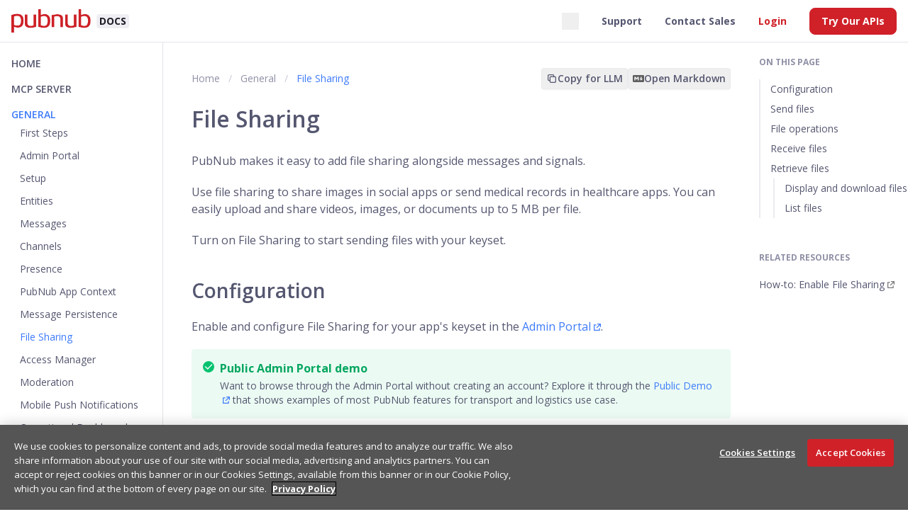

--- FILE ---
content_type: text/html; charset=UTF-8
request_url: https://www.pubnub.com/docs/general/files
body_size: 23358
content:
<!doctype html>
<html lang="en" dir="ltr" class="docs-wrapper plugin-docs plugin-id-default docs-version-current docs-doc-page docs-doc-id-undefined" data-has-hydrated="false">
<head>
<meta charset="UTF-8">
<meta name="generator" content="Docusaurus v3.8.1">
<title data-rh="true">File Sharing | PubNub Docs</title><meta data-rh="true" name="viewport" content="width=device-width,initial-scale=1"><meta data-rh="true" property="og:locale" content="en"><meta data-rh="true" name="docusaurus_locale" content="en"><meta data-rh="true" name="docusaurus_version" content="current"><meta data-rh="true" name="docusaurus_tag" content="docs-default-current"><meta data-rh="true" name="docsearch:version" content="current"><meta data-rh="true" name="docsearch:docusaurus_tag" content="docs-default-current"><meta data-rh="true" name="robots" content="index, follow"><meta data-rh="true" property="og:image" content="https://www.pubnub.com/og/?text=Learn to share files using PubNub with code examples for different SDKs. Upload and manage up to 5 MB files."><meta data-rh="true" property="og:url" content="https://www.pubnub.com/docs/general/files"><meta data-rh="true" property="og:site_name" content="PubNub"><meta data-rh="true" name="twitter:title" content="File Sharing"><meta data-rh="true" name="twitter:description" content="Learn to share files using PubNub with code examples for different SDKs. Upload and manage up to 5 MB files."><meta data-rh="true" name="twitter:image" content="https://www.pubnub.com/og/?text=Learn to share files using PubNub with code examples for different SDKs. Upload and manage up to 5 MB files."><meta data-rh="true" property="og:title" content="File Sharing | PubNub Docs"><meta data-rh="true" name="description" content="Learn to share files using PubNub with code examples for different SDKs. Upload and manage up to 5 MB files."><meta data-rh="true" property="og:description" content="Learn to share files using PubNub with code examples for different SDKs. Upload and manage up to 5 MB files."><meta data-rh="true" name="keywords" content="PubNub,File Sharing,Upload Files,Share Files,Code Examples,File API,SDKs"><meta data-rh="true" name="docsearch:language" content="en"><meta data-rh="true" property="og:type" content="website"><meta data-rh="true" name="twitter:card" content="summary"><meta data-rh="true" name="twitter:site" content="@pubnub"><meta data-rh="true" name="twitter:creator" content="@pubnub"><link data-rh="true" rel="icon" href="https://www.pubnub.com/favicon/favicon.ico"><link data-rh="true" rel="alternate" href="https://www.pubnub.com/docs/general/files" hreflang="en"><link data-rh="true" rel="alternate" href="https://www.pubnub.com/docs/general/files" hreflang="x-default"><link data-rh="true" rel="canonical" href="https://www.pubnub.com/docs/general/files"><script data-rh="true" defer="true" src="https://cdn.cookielaw.org/scripttemplates/otSDKStub.js" data-domain-script="2f9f7541-e83d-4f83-998f-fc02836ba899"></script><script data-rh="true" src="https://www.pubnub.com/scripts/onetrust-docs.js"></script><script src="https://unpkg.com/swagger-ui-dist@5.11.0/swagger-ui-bundle.js"></script><link rel="stylesheet" href="/assets/css/styles.f422d03c.css">
<script src="/assets/js/runtime~main.696e22e2.js" defer="defer"></script>
<script src="/assets/js/main.0673aa4d.js" defer="defer"></script>
</head>
<body class="navigation-with-keyboard">
<svg xmlns="http://www.w3.org/2000/svg" style="display: none;"><defs>
<symbol id="theme-svg-external-link" viewBox="0 0 24 24"><path fill="currentColor" d="M21 13v10h-21v-19h12v2h-10v15h17v-8h2zm3-12h-10.988l4.035 4-6.977 7.07 2.828 2.828 6.977-7.07 4.125 4.172v-11z"/></symbol>
</defs></svg>
<script>!function(){var t="light";var e=function(){try{return new URLSearchParams(window.location.search).get("docusaurus-theme")}catch(t){}}()||function(){try{return window.localStorage.getItem("theme")}catch(t){}}();document.documentElement.setAttribute("data-theme",e||t),document.documentElement.setAttribute("data-theme-choice",e||t)}(),function(){try{const c=new URLSearchParams(window.location.search).entries();for(var[t,e]of c)if(t.startsWith("docusaurus-data-")){var a=t.replace("docusaurus-data-","data-");document.documentElement.setAttribute(a,e)}}catch(t){}}()</script><div id="__docusaurus"><nav class="pn-navbar navbar"><div class="pn-navbar__left"><a href="https://www.pubnub.com/" class="pn-navbar__brand"><div class="pn-navbar__logo"><img src="https://www.pubnub.com/pubnub_logo.png" alt="PubNub"></div></a><a href="/docs" class="pn-navbar__docs"><b>DOCS</b></a></div><div class="pn-navbar__right"><div><button type="button" data-tracking-id="docs:navbar:search" class="w-6 h-6 m-0 flex"><svg xmlns="http://www.w3.org/2000/svg" fill="none" viewBox="0 0 24 24" stroke-width="2" stroke="currentColor" aria-hidden="true"><path stroke-linecap="round" stroke-linejoin="round" d="M21 21l-6-6m2-5a7 7 0 11-14 0 7 7 0 0114 0z"></path></svg></button><button type="button" data-tracking-id="docs:ask-ai" class="fixed right-[30px] bottom-[30px] bg-navy-900 hover:bg-navy-700 hover:scale-[1.2] flex items-center justify-center space-x-[7px] text-neutral-50 font-[400] text-[18px] px-[18px] py-[12px] cursor-pointer rounded-[30px] transition duration-300"><svg xmlns="http://www.w3.org/2000/svg" width="16" height="16" viewBox="0 0 16 16" fill="none"><g clip-path="url(#clip0_477_2495)"><path d="M12.6665 6.00002L13.4998 4.16669L15.3332 3.33335L13.4998 2.50002L12.6665 0.666687L11.8332 2.50002L9.99984 3.33335L11.8332 4.16669L12.6665 6.00002Z" fill="#fafafa"></path><path d="M12.6665 10L11.8332 11.8334L9.99984 12.6667L11.8332 13.5L12.6665 15.3334L13.4998 13.5L15.3332 12.6667L13.4998 11.8334L12.6665 10Z" fill="#fafafa"></path><path d="M7.6665 6.33335L5.99984 2.66669L4.33317 6.33335L0.666504 8.00002L4.33317 9.66669L5.99984 13.3334L7.6665 9.66669L11.3332 8.00002L7.6665 6.33335ZM6.65984 8.66002L5.99984 10.1134L5.33984 8.66002L3.8865 8.00002L5.33984 7.34002L5.99984 5.88669L6.65984 7.34002L8.11317 8.00002L6.65984 8.66002Z" fill="#fafafa"></path></g><defs><clipPath id="clip0_477_2495"><rect width="16" height="16" fill="white"></rect></clipPath></defs></svg><span class="text-nowrap">Ask AI</span></button></div><div></div><a href="https://support.pubnub.com/hc/en-us" target="_blank" rel="noopener noreferrer" class="pn-navbar__item pn-navbar__link">Support<svg width="13.5" height="13.5" aria-hidden="true" class="iconExternalLink_nPIU"><use href="#theme-svg-external-link"></use></svg></a><a href="https://www.pubnub.com/company/contact-sales/" target="_blank" rel="noopener noreferrer" class="pn-navbar__item pn-navbar__link">Contact Sales<svg width="13.5" height="13.5" aria-hidden="true" class="iconExternalLink_nPIU"><use href="#theme-svg-external-link"></use></svg></a><a href="https://admin.pubnub.com/#/login" target="_blank" rel="noopener noreferrer" class="pn-navbar__item pn-navbar__link pn-navbar__link-red-text">Login<svg width="13.5" height="13.5" aria-hidden="true" class="iconExternalLink_nPIU"><use href="#theme-svg-external-link"></use></svg></a><a href="https://admin.pubnub.com/#/register" target="_blank" rel="noopener noreferrer" class="pn-navbar__item pn-navbar__link pn-navbar__link-red-bg">Try Our APIs<svg width="13.5" height="13.5" aria-hidden="true" class="iconExternalLink_nPIU"><use href="#theme-svg-external-link"></use></svg></a><button class="pn-navbar__toggle" type="button" tabindex="0" data-tracking-id="docs:interactive:mobile-toc"><svg width="30" height="30" viewBox="0 0 30 30" aria-hidden="true"><path stroke="currentColor" stroke-linecap="round" stroke-miterlimit="10" stroke-width="2" d="M4 7h22M4 15h22M4 23h22"></path></svg></button></div></nav><div class="pn-wrapper"><aside class="pn-sidebar"><nav class="pn-menu"><ul><li class="pn-menu__level pn-menu__level-1"><a class="pn-menu__link undefined" href="/docs">Home</a></li><li class="pn-menu__level pn-menu__level-1 pn-menu__collapsed"><a href="" class="pn-menu__link" aria-expanded="false"><span class="grow">MCP Server</span></a></li><li class="pn-menu__level pn-menu__level-1"><a href="" class="pn-menu__link pn-menu__link--active" aria-expanded="true"><span class="grow">General</span></a><ul class="pn-menu__list"><li class="pn-menu__level pn-menu__level-2 pn-menu__collapsed"><a href="" class="pn-menu__link" aria-expanded="false" tabindex="0"><span class="grow">First Steps</span></a></li><li class="pn-menu__level pn-menu__level-2 pn-menu__collapsed"><a href="" class="pn-menu__link" aria-expanded="false" tabindex="0"><span class="grow">Admin Portal</span></a></li><li class="pn-menu__level pn-menu__level-2 pn-menu__collapsed"><a href="" class="pn-menu__link" aria-expanded="false" tabindex="0"><span class="grow">Setup</span></a></li><li class="pn-menu__level pn-menu__level-2"><a class="pn-menu__link undefined" tabindex="0" href="/docs/general/entities">Entities</a></li><li class="pn-menu__level pn-menu__level-2 pn-menu__collapsed"><a href="" class="pn-menu__link" aria-expanded="false" tabindex="0"><span class="grow">Messages</span></a></li><li class="pn-menu__level pn-menu__level-2 pn-menu__collapsed"><a href="" class="pn-menu__link" aria-expanded="false" tabindex="0"><span class="grow">Channels</span></a></li><li class="pn-menu__level pn-menu__level-2 pn-menu__collapsed"><a href="" class="pn-menu__link" aria-expanded="false" tabindex="0"><span class="grow">Presence</span></a></li><li class="pn-menu__level pn-menu__level-2 pn-menu__collapsed"><a href="" class="pn-menu__link" aria-expanded="false" tabindex="0"><span class="grow">PubNub App Context</span></a></li><li class="pn-menu__level pn-menu__level-2"><a class="pn-menu__link undefined" tabindex="0" href="/docs/general/storage">Message Persistence</a></li><li class="pn-menu__level pn-menu__level-2"><a class="pn-menu__link undefined pn-menu__link--active" aria-current="page" tabindex="0" href="/docs/general/files">File Sharing</a></li><li class="pn-menu__level pn-menu__level-2"><a class="pn-menu__link undefined" tabindex="0" href="/docs/general/security/access-control">Access Manager</a></li><li class="pn-menu__level pn-menu__level-2"><a class="pn-menu__link undefined" tabindex="0" href="/docs/general/moderation/overview">Moderation</a></li><li class="pn-menu__level pn-menu__level-2 pn-menu__collapsed"><a href="" class="pn-menu__link" aria-expanded="false" tabindex="0"><span class="grow">Mobile Push Notifications</span></a></li><li class="pn-menu__level pn-menu__level-2 pn-menu__collapsed"><a href="" class="pn-menu__link" aria-expanded="false" tabindex="0"><span class="grow">Operational Dashboards</span></a></li><li class="pn-menu__level pn-menu__level-2 pn-menu__collapsed"><a href="" class="pn-menu__link" aria-expanded="false" tabindex="0"><span class="grow">Best Practices</span></a></li><li class="pn-menu__level pn-menu__level-2 pn-menu__collapsed"><a href="" class="pn-menu__link" aria-expanded="false" tabindex="0"><span class="grow">Migration Guides</span></a></li><li class="pn-menu__level pn-menu__level-2 pn-menu__collapsed"><a href="" class="pn-menu__link" aria-expanded="false" tabindex="0"><span class="grow">Integrations</span></a></li></ul></li><li class="pn-menu__level pn-menu__level-1 pn-menu__collapsed"><a href="" class="pn-menu__link" aria-expanded="false"><span class="grow">SDKs</span></a></li><li class="pn-menu__level pn-menu__level-1 pn-menu__collapsed"><a href="" class="pn-menu__link" aria-expanded="false"><span class="grow">PubNub Functions</span></a></li><li class="pn-menu__level pn-menu__level-1 pn-menu__collapsed"><a href="" class="pn-menu__link" aria-expanded="false"><span class="grow">PubNub Insights</span></a></li><li class="pn-menu__level pn-menu__level-1 pn-menu__collapsed"><a href="" class="pn-menu__link" aria-expanded="false"><span class="grow">PubNub Events &amp; Actions</span></a></li><li class="pn-menu__level pn-menu__level-1 pn-menu__collapsed"><a href="" class="pn-menu__link" aria-expanded="false"><span class="grow">BizOps Workspace</span></a></li><li class="pn-menu__level pn-menu__level-1 pn-menu__collapsed"><a href="" class="pn-menu__link" aria-expanded="false"><span class="grow">PubNub Illuminate</span></a></li><li class="pn-menu__level pn-menu__level-1 pn-menu__collapsed"><a href="" class="pn-menu__link" aria-expanded="false"><span class="grow">Release Notes</span></a></li></ul></nav><div class="pn-sidebar__bottom-links"><a class="console" target="_blank" rel="noopener" href="/docs/console/">Debug Console</a><a class="status" target="_blank" rel="noopener" href="https://status.pubnub.com/">Network Status</a><button class="pn-color-mode pn-color-mode__null" type="button" title="Light mode" aria-label="Light mode"><svg viewBox="0 0 24 24" width="24" height="24" class="light"><path fill="currentColor" d="M12,9c1.65,0,3,1.35,3,3s-1.35,3-3,3s-3-1.35-3-3S10.35,9,12,9 M12,7c-2.76,0-5,2.24-5,5s2.24,5,5,5s5-2.24,5-5 S14.76,7,12,7L12,7z M2,13l2,0c0.55,0,1-0.45,1-1s-0.45-1-1-1l-2,0c-0.55,0-1,0.45-1,1S1.45,13,2,13z M20,13l2,0c0.55,0,1-0.45,1-1 s-0.45-1-1-1l-2,0c-0.55,0-1,0.45-1,1S19.45,13,20,13z M11,2v2c0,0.55,0.45,1,1,1s1-0.45,1-1V2c0-0.55-0.45-1-1-1S11,1.45,11,2z M11,20v2c0,0.55,0.45,1,1,1s1-0.45,1-1v-2c0-0.55-0.45-1-1-1C11.45,19,11,19.45,11,20z M5.99,4.58c-0.39-0.39-1.03-0.39-1.41,0 c-0.39,0.39-0.39,1.03,0,1.41l1.06,1.06c0.39,0.39,1.03,0.39,1.41,0s0.39-1.03,0-1.41L5.99,4.58z M18.36,16.95 c-0.39-0.39-1.03-0.39-1.41,0c-0.39,0.39-0.39,1.03,0,1.41l1.06,1.06c0.39,0.39,1.03,0.39,1.41,0c0.39-0.39,0.39-1.03,0-1.41 L18.36,16.95z M19.42,5.99c0.39-0.39,0.39-1.03,0-1.41c-0.39-0.39-1.03-0.39-1.41,0l-1.06,1.06c-0.39,0.39-0.39,1.03,0,1.41 s1.03,0.39,1.41,0L19.42,5.99z M7.05,18.36c0.39-0.39,0.39-1.03,0-1.41c-0.39-0.39-1.03-0.39-1.41,0l-1.06,1.06 c-0.39,0.39-0.39,1.03,0,1.41s1.03,0.39,1.41,0L7.05,18.36z"></path></svg><svg viewBox="0 0 24 24" width="24" height="24" class="dark"><path fill="currentColor" d="M9.37,5.51C9.19,6.15,9.1,6.82,9.1,7.5c0,4.08,3.32,7.4,7.4,7.4c0.68,0,1.35-0.09,1.99-0.27C17.45,17.19,14.93,19,12,19 c-3.86,0-7-3.14-7-7C5,9.07,6.81,6.55,9.37,5.51z M12,3c-4.97,0-9,4.03-9,9s4.03,9,9,9s9-4.03,9-9c0-0.46-0.04-0.92-0.1-1.36 c-0.98,1.37-2.58,2.26-4.4,2.26c-2.98,0-5.4-2.42-5.4-5.4c0-1.81,0.89-3.42,2.26-4.4C12.92,3.04,12.46,3,12,3L12,3z"></path></svg><span>Light mode</span></button></div></aside><main class="pn-content"><div class="pn-content__left"><div class="pn-breadcrumbs-with-actions"><nav class="pn-breadcrumbs" style="margin-bottom:0"><ul itemscope="" itemtype="https://schema.org/BreadcrumbList"><li class="pn-breadcrumbs__item"><a itemprop="item" href="/docs" class="pn-breadcrumbs__link"><span itemprop="name">Home</span></a></li><li class="pn-breadcrumbs__item"><span class="pn-breadcrumbs__link" itemprop="name">General</span><meta itemprop="position" content="1"></li><li itemscope="" itemprop="itemListElement" itemtype="https://schema.org/ListItem" class="pn-breadcrumbs__item pn-breadcrumbs__item--active"><span class="pn-breadcrumbs__link" itemprop="name">File Sharing</span><meta itemprop="position" content="2"></li></ul></nav><div class="hidden lg:block"><div class="flex gap-3 flex-nowrap"><button class="inline-flex items-center gap-2 px-1.5 py-1 border border-light-100 text-sm font-semibold leading-5 text-dark-200 cursor-pointer transition-all rounded shadow-sm hover:border-blue-300 dark:border-gray-700/30 dark:hover:border-gray-600/40" title="Copy page content as markdown"><div class="relative w-4 h-4"><svg class="w-4 h-4 absolute transition-opacity duration-300 ease-out opacity-100" fill="none" viewBox="0 0 24 24" stroke="currentColor" stroke-width="2"><path stroke-linecap="round" stroke-linejoin="round" d="M8 16H6a2 2 0 01-2-2V6a2 2 0 012-2h8a2 2 0 012 2v2m-6 12h8a2 2 0 002-2v-8a2 2 0 00-2-2h-8a2 2 0 00-2 2v8a2 2 0 002 2z"></path></svg><svg class="w-4 h-4 absolute transition-opacity duration-300 ease-out opacity-0" fill="none" viewBox="0 0 24 24" stroke="currentColor" stroke-width="2"><path stroke-linecap="round" stroke-linejoin="round" d="M5 13l4 4L19 7"></path></svg></div><span class="hidden xl:inline">Copy for LLM</span></button><button class="inline-flex items-center gap-2 px-1.5 py-1 border border-light-100 text-sm font-semibold leading-5 text-dark-200 cursor-pointer transition-all rounded shadow-sm hover:border-blue-300 dark:border-gray-700/30 dark:hover:border-gray-600/40" title="Open markdown version in new tab"><img src="/docs/markdown.svg" alt="Markdown" class="w-4 h-4 opacity-60 dark:brightness-0 dark:invert"><span class="hidden xl:inline">Open Markdown</span></button></div></div></div><article><div class="pn-collapsible-table-of-contents"><div class="pn-collapsible-table-of-contents__button pn-collapsible-table-of-contents__button-close !flex !items-center w-full cursor-pointer" role="button" tabindex="0"><span class="flex-1">On this page</span><div class="flex items-center gap-3 mr-3 lg:hidden markdown-actions"><div><div class="flex gap-3 flex-nowrap"><button class="inline-flex items-center gap-2 px-1.5 py-1 border border-light-100 text-sm font-semibold leading-5 text-dark-200 cursor-pointer transition-all rounded shadow-sm hover:border-blue-300 dark:border-gray-700/30 dark:hover:border-gray-600/40" title="Copy page content as markdown"><div class="relative w-4 h-4"><svg class="w-4 h-4 absolute transition-opacity duration-300 ease-out opacity-100" fill="none" viewBox="0 0 24 24" stroke="currentColor" stroke-width="2"><path stroke-linecap="round" stroke-linejoin="round" d="M8 16H6a2 2 0 01-2-2V6a2 2 0 012-2h8a2 2 0 012 2v2m-6 12h8a2 2 0 002-2v-8a2 2 0 00-2-2h-8a2 2 0 00-2 2v8a2 2 0 002 2z"></path></svg><svg class="w-4 h-4 absolute transition-opacity duration-300 ease-out opacity-0" fill="none" viewBox="0 0 24 24" stroke="currentColor" stroke-width="2"><path stroke-linecap="round" stroke-linejoin="round" d="M5 13l4 4L19 7"></path></svg></div><span class="hidden xl:inline">Copy for LLM</span></button><button class="inline-flex items-center gap-2 px-1.5 py-1 border border-light-100 text-sm font-semibold leading-5 text-dark-200 cursor-pointer transition-all rounded shadow-sm hover:border-blue-300 dark:border-gray-700/30 dark:hover:border-gray-600/40" title="Open markdown version in new tab"><img src="/docs/markdown.svg" alt="Markdown" class="w-4 h-4 opacity-60 dark:brightness-0 dark:invert"><span class="hidden xl:inline">Open Markdown</span></button></div></div></div></div></div><div class="theme-doc-markdown markdown"><header><h1>File Sharing</h1></header><p>PubNub<!-- --> makes it easy to add file sharing alongside messages and signals.</p>
<p>Use file sharing to share images in social apps or send medical records in healthcare apps. You can easily upload and share videos, images, or documents up to 5 MB per file.</p>
<p>Turn on File Sharing to start sending files with your keyset.</p>
<h2 class="anchor anchorWithStickyNavbar_LWe7" id="configuration">Configuration<a href="#configuration" class="hash-link" aria-label="Direct link to Configuration" title="Direct link to Configuration">​</a></h2>
<p>Enable and configure File Sharing for your app&#x27;s keyset in the <a href="https://admin.pubnub.com/" target="_blank" rel="noopener noreferrer">Admin Portal</a>.</p>
<!-- -->
<div class="pn-admonition pn-admonition__tip" data-markdown-component="admonition" data-markdown-type="tip"><h5 class="heading" data-markdown-role="title">Public Admin Portal demo</h5><div class="content" data-markdown-role="content"><p>Want to browse through the Admin Portal without creating an account?
Explore it through the <a href="https://demo-admin.pubnub.com/" target="_blank" rel="noopener noreferrer">Public Demo</a> that shows examples of most PubNub features for transport and logistics use case.</p></div></div>
<p>The Admin Portal prompts you to enable File Sharing when you create a keyset (unless you choose <strong>Choose later</strong> for <strong>Region</strong>).</p>
<p><a href="/docs/general/setup/account-setup#environment-aligned-keys">Testing keysets</a> default to the <code>US East</code> region with <code>7‑day</code> retention. Retention is how long PubNub keeps files before deletion.</p>
<p><span class="pn-image pn-image__vertical"><img loading="lazy" alt="File Sharing settings in Admin Portal showing bucket region and retention controls" src="/assets/images/file-sharing-0f5874bab827c363fcb9e25711f909ae.png" width="1600" height="712" class=""></span></p>
<div><table><thead><tr><th class="text-left">Option</th><th class="text-left">Description</th></tr></thead><tbody><tr><td class="table_td_first"><strong>Bucket Region</strong><div class="pt-2 pl-3"></div></td><td class="table_td_description">The geographical region where PubNub stores and manages your files. <br><br> Align file retention with your <a href="/docs/general/storage">Message Persistence</a> settings to keep messages and files for the same duration.<div class="pt-2 pl-3"></div></td></tr><tr><td class="table_td_first"><strong>Retention</strong><div class="pt-2 pl-3"></div></td><td class="table_td_description">The duration that PubNub keeps files. Free accounts support 1 or 7 days. Paid accounts support higher limits.<div class="pt-2 pl-3"></div></td></tr></tbody></table></div>
<h2 class="anchor anchorWithStickyNavbar_LWe7" id="send-files">Send files<a href="#send-files" class="hash-link" aria-label="Direct link to Send files" title="Direct link to Send files">​</a></h2>
<p>To send a file, choose the <!-- -->channel<!-- --> and the file. You can add a text caption.</p>
<p>You can encrypt files using Advanced Encryption Standard (<a href="https://en.wikipedia.org/wiki/Advanced_Encryption_Standard" target="_blank" rel="noopener noreferrer">AES-256</a>) (see <a href="/docs/general/setup/data-security">Data Security</a>). Set a cipher key in the client configuration or pass it per request. Clients that download the file must use the same key.</p>
<p>The following code sends the file <code>cat_picture.jpg</code> of the custom type <code>file-message</code> on the channel <code>my_channel</code>.</p>
<div class="pn-admonition pn-admonition__note" data-markdown-component="admonition" data-markdown-type="note"><h5 class="heading" data-markdown-role="title">Custom message types</h5><div class="content" data-markdown-role="content"><p>Not all SDKs support sending messages with a custom message type. For details, see <a href="/docs/general/messages/type">Message Types</a>.</p></div></div>
<!-- -->
<div class="tabs-container" data-markdown-component="tabs"><div class="tabs-container tabList__CuJ"><ul role="tablist" aria-orientation="horizontal" class="tabs"><li role="tab" tabindex="0" aria-selected="true" class="tabs__item tabItem_LNqP tabs__item--active">JavaScript</li><li role="tab" tabindex="-1" aria-selected="false" class="tabs__item tabItem_LNqP">C#</li><li role="tab" tabindex="-1" aria-selected="false" class="tabs__item tabItem_LNqP">Go</li><li role="tab" tabindex="-1" aria-selected="false" class="tabs__item tabItem_LNqP">Objective-C</li><li role="tab" tabindex="-1" aria-selected="false" class="tabs__item tabItem_LNqP">Java</li><li role="tab" tabindex="-1" aria-selected="false" class="tabs__item tabItem_LNqP">Python</li><li role="tab" tabindex="-1" aria-selected="false" class="tabs__item tabItem_LNqP">PHP</li><li role="tab" tabindex="-1" aria-selected="false" class="tabs__item tabItem_LNqP">Swift</li><li role="tab" tabindex="-1" aria-selected="false" class="tabs__item tabItem_LNqP">Dart</li></ul><div class="margin-top--md"><div role="tabpanel" data-markdown-role="tab-panel" class=""><div class="language-javascript codeBlockContainer_Ckt0 theme-code-block" style="--prism-color:#F8F8F2;--prism-background-color:#282A36"><div class="codeBlockContent_QJqH"><pre tabindex="0" class="prism-code language-javascript codeBlock_qGQc thin-scrollbar" style="color:#F8F8F2;background-color:#282A36"><code class="codeBlockLines_p187 codeBlockLinesWithNumbering_OFgW"><span class="token-line codeLine__heU"><span class="codeLineNumber_RvxR">1</span><span class="codeLineContent_ko_Q"><span class="token comment" style="color:rgb(98, 114, 164)">// web</span><span class="token plain"></span></span><br></span><span class="token-line codeLine__heU"><span class="codeLineNumber_RvxR">2</span><span class="codeLineContent_ko_Q"><span class="token plain"></span><span class="token keyword" style="color:rgb(189, 147, 249);font-style:italic">const</span><span class="token plain"> input </span><span class="token operator">=</span><span class="token plain"> </span><span class="token dom variable" style="color:rgb(189, 147, 249);font-style:italic">document</span><span class="token punctuation" style="color:rgb(248, 248, 242)">.</span><span class="token method function property-access" style="color:rgb(80, 250, 123)">querySelector</span><span class="token punctuation" style="color:rgb(248, 248, 242)">(</span><span class="token string" style="color:rgb(255, 121, 198)">&#x27;input[file]&#x27;</span><span class="token punctuation" style="color:rgb(248, 248, 242)">)</span><span class="token punctuation" style="color:rgb(248, 248, 242)">;</span><span class="token plain"></span></span><br></span><span class="token-line codeLine__heU"><span class="codeLineNumber_RvxR">3</span><span class="codeLineContent_ko_Q"><span class="token plain" style="display:inline-block">
</span></span><br></span><span class="token-line codeLine__heU"><span class="codeLineNumber_RvxR">4</span><span class="codeLineContent_ko_Q"><span class="token plain">input</span><span class="token punctuation" style="color:rgb(248, 248, 242)">.</span><span class="token method function property-access" style="color:rgb(80, 250, 123)">addEventListener</span><span class="token punctuation" style="color:rgb(248, 248, 242)">(</span><span class="token string" style="color:rgb(255, 121, 198)">&#x27;change&#x27;</span><span class="token punctuation" style="color:rgb(248, 248, 242)">,</span><span class="token plain"> </span><span class="token keyword" style="color:rgb(189, 147, 249);font-style:italic">async</span><span class="token plain"> </span><span class="token punctuation" style="color:rgb(248, 248, 242)">(</span><span class="token punctuation" style="color:rgb(248, 248, 242)">)</span><span class="token plain"> </span><span class="token arrow operator">=&gt;</span><span class="token plain"> </span><span class="token punctuation" style="color:rgb(248, 248, 242)">{</span><span class="token plain"></span></span><br></span><span class="token-line codeLine__heU"><span class="codeLineNumber_RvxR">5</span><span class="codeLineContent_ko_Q"><span class="token plain">  </span><span class="token keyword" style="color:rgb(189, 147, 249);font-style:italic">const</span><span class="token plain"> file </span><span class="token operator">=</span><span class="token plain"> input</span><span class="token punctuation" style="color:rgb(248, 248, 242)">.</span><span class="token property-access">files</span><span class="token punctuation" style="color:rgb(248, 248, 242)">[</span><span class="token number">0</span><span class="token punctuation" style="color:rgb(248, 248, 242)">]</span><span class="token punctuation" style="color:rgb(248, 248, 242)">;</span><span class="token plain"></span></span><br></span><span class="token-line codeLine__heU"><span class="codeLineNumber_RvxR">6</span><span class="codeLineContent_ko_Q"><span class="token plain" style="display:inline-block">
</span></span><br></span><span class="token-line codeLine__heU"><span class="codeLineNumber_RvxR">7</span><span class="codeLineContent_ko_Q"><span class="token plain">  </span><span class="token keyword" style="color:rgb(189, 147, 249);font-style:italic">const</span><span class="token plain"> result </span><span class="token operator">=</span><span class="token plain"> </span><span class="token keyword control-flow" style="color:rgb(189, 147, 249);font-style:italic">await</span><span class="token plain"> pubnub</span><span class="token punctuation" style="color:rgb(248, 248, 242)">.</span><span class="token method function property-access" style="color:rgb(80, 250, 123)">sendFile</span><span class="token punctuation" style="color:rgb(248, 248, 242)">(</span><span class="token punctuation" style="color:rgb(248, 248, 242)">{</span><span class="token plain"></span></span><br></span><span class="token-line codeLine__heU"><span class="codeLineNumber_RvxR">8</span><span class="codeLineContent_ko_Q"><span class="token plain">    </span><span class="token literal-property property">channel</span><span class="token operator">:</span><span class="token plain"> </span><span class="token string" style="color:rgb(255, 121, 198)">&#x27;my_channel&#x27;</span><span class="token punctuation" style="color:rgb(248, 248, 242)">,</span><span class="token plain"></span></span><br></span><span class="token-line codeLine__heU"><span class="codeLineNumber_RvxR">9</span><span class="codeLineContent_ko_Q"><span class="token plain">    </span><span class="token literal-property property">file</span><span class="token operator">:</span><span class="token plain"> file</span><span class="token punctuation" style="color:rgb(248, 248, 242)">,</span><span class="token plain"></span></span><br></span><span class="token-line codeLine__heU"><span class="codeLineNumber_RvxR">10</span><span class="codeLineContent_ko_Q"><span class="token plain">    </span><span class="token literal-property property">customMessageType</span><span class="token operator">:</span><span class="token plain"> </span><span class="token string" style="color:rgb(255, 121, 198)">&#x27;file-message&#x27;</span><span class="token plain"></span></span><br></span><span class="token-line codeLine__heU"><span class="codeLineNumber_RvxR">11</span><span class="codeLineContent_ko_Q"><span class="token plain">  </span><span class="token punctuation" style="color:rgb(248, 248, 242)">}</span><span class="token punctuation" style="color:rgb(248, 248, 242)">)</span><span class="token punctuation" style="color:rgb(248, 248, 242)">;</span><span class="token plain"></span></span><br></span><span class="token-line codeLine__heU"><span class="codeLineNumber_RvxR">12</span><span class="codeLineContent_ko_Q"><span class="token plain"></span><span class="token punctuation" style="color:rgb(248, 248, 242)">}</span><span class="token punctuation" style="color:rgb(248, 248, 242)">)</span><span class="token punctuation" style="color:rgb(248, 248, 242)">;</span><span class="token plain"></span></span><br></span><span class="token-line codeLine__heU"><span class="codeLineNumber_RvxR">13</span><span class="codeLineContent_ko_Q"><span class="token plain" style="display:inline-block">
</span></span><br></span><span class="token-line codeLine__heU"><span class="codeLineNumber_RvxR">14</span><span class="codeLineContent_ko_Q"><span class="token plain"></span><span class="token comment" style="color:rgb(98, 114, 164)">// Node.js</span><span class="token plain"></span></span><br></span><span class="token-line codeLine__heU"><span class="codeLineNumber_RvxR">15</span><span class="codeLineContent_ko_Q"><span class="token plain"></span><span class="token keyword module" style="color:rgb(189, 147, 249);font-style:italic">import</span><span class="token plain"> </span><span class="token imports">fs</span><span class="token plain"> </span><span class="token keyword module" style="color:rgb(189, 147, 249);font-style:italic">from</span><span class="token plain"> </span><span class="token string" style="color:rgb(255, 121, 198)">&#x27;fs&#x27;</span><span class="token punctuation" style="color:rgb(248, 248, 242)">;</span><span class="token plain"></span></span><br></span><span class="token-line codeLine__heU" style="display:none"><span class="codeLineNumber_RvxR">16</span><span class="codeLineContent_ko_Q"><span class="token plain" style="display:inline-block">
</span></span><br></span><span class="token-line codeLine__heU" style="display:none"><span class="codeLineNumber_RvxR">17</span><span class="codeLineContent_ko_Q"><span class="token plain"></span><span class="token keyword" style="color:rgb(189, 147, 249);font-style:italic">const</span><span class="token plain"> myFile </span><span class="token operator">=</span><span class="token plain"> fs</span><span class="token punctuation" style="color:rgb(248, 248, 242)">.</span><span class="token method function property-access" style="color:rgb(80, 250, 123)">createReadStream</span><span class="token punctuation" style="color:rgb(248, 248, 242)">(</span><span class="token string" style="color:rgb(255, 121, 198)">&#x27;./cat_picture.jpg&#x27;</span><span class="token punctuation" style="color:rgb(248, 248, 242)">)</span><span class="token punctuation" style="color:rgb(248, 248, 242)">;</span><span class="token plain"></span></span><br></span><span class="token-line codeLine__heU" style="display:none"><span class="codeLineNumber_RvxR">18</span><span class="codeLineContent_ko_Q"><span class="token plain" style="display:inline-block">
</span></span><br></span><span class="token-line codeLine__heU" style="display:none"><span class="codeLineNumber_RvxR">19</span><span class="codeLineContent_ko_Q"><span class="token plain"></span><span class="token keyword" style="color:rgb(189, 147, 249);font-style:italic">const</span><span class="token plain"> result </span><span class="token operator">=</span><span class="token plain"> </span><span class="token keyword control-flow" style="color:rgb(189, 147, 249);font-style:italic">await</span><span class="token plain"> pubnub</span><span class="token punctuation" style="color:rgb(248, 248, 242)">.</span><span class="token method function property-access" style="color:rgb(80, 250, 123)">sendFile</span><span class="token punctuation" style="color:rgb(248, 248, 242)">(</span><span class="token punctuation" style="color:rgb(248, 248, 242)">{</span><span class="token plain"></span></span><br></span><span class="token-line codeLine__heU" style="display:none"><span class="codeLineNumber_RvxR">20</span><span class="codeLineContent_ko_Q"><span class="token plain">  </span><span class="token literal-property property">channel</span><span class="token operator">:</span><span class="token plain"> </span><span class="token string" style="color:rgb(255, 121, 198)">&#x27;my_channel&#x27;</span><span class="token punctuation" style="color:rgb(248, 248, 242)">,</span><span class="token plain"></span></span><br></span><span class="token-line codeLine__heU" style="display:none"><span class="codeLineNumber_RvxR">21</span><span class="codeLineContent_ko_Q"><span class="token plain">  </span><span class="token literal-property property">file</span><span class="token operator">:</span><span class="token plain"> </span><span class="token punctuation" style="color:rgb(248, 248, 242)">{</span><span class="token plain"> </span><span class="token literal-property property">stream</span><span class="token operator">:</span><span class="token plain"> myFile</span><span class="token punctuation" style="color:rgb(248, 248, 242)">,</span><span class="token plain"> </span><span class="token literal-property property">name</span><span class="token operator">:</span><span class="token plain"> </span><span class="token string" style="color:rgb(255, 121, 198)">&#x27;cat_picture.jpg&#x27;</span><span class="token punctuation" style="color:rgb(248, 248, 242)">,</span><span class="token plain"> </span><span class="token literal-property property">mimeType</span><span class="token operator">:</span><span class="token plain"> </span><span class="token string" style="color:rgb(255, 121, 198)">&#x27;image/jpeg&#x27;</span><span class="token plain"> </span><span class="token punctuation" style="color:rgb(248, 248, 242)">}</span><span class="token punctuation" style="color:rgb(248, 248, 242)">,</span><span class="token plain"></span></span><br></span><span class="token-line codeLine__heU" style="display:none"><span class="codeLineNumber_RvxR">22</span><span class="codeLineContent_ko_Q"><span class="token plain"></span><span class="token punctuation" style="color:rgb(248, 248, 242)">}</span><span class="token punctuation" style="color:rgb(248, 248, 242)">)</span><span class="token punctuation" style="color:rgb(248, 248, 242)">;</span><span class="token plain"></span></span><br></span><span class="token-line codeLine__heU" style="display:none"><span class="codeLineNumber_RvxR">23</span><span class="codeLineContent_ko_Q"><span class="token plain" style="display:inline-block">
</span></span><br></span><span class="token-line codeLine__heU" style="display:none"><span class="codeLineNumber_RvxR">24</span><span class="codeLineContent_ko_Q"><span class="token plain"></span><span class="token comment" style="color:rgb(98, 114, 164)">// React</span><span class="token plain"></span></span><br></span><span class="token-line codeLine__heU" style="display:none"><span class="codeLineNumber_RvxR">25</span><span class="codeLineContent_ko_Q"><span class="token plain"></span><span class="token keyword" style="color:rgb(189, 147, 249);font-style:italic">const</span><span class="token plain"> result </span><span class="token operator">=</span><span class="token plain"> </span><span class="token keyword control-flow" style="color:rgb(189, 147, 249);font-style:italic">await</span><span class="token plain"> pubnub</span><span class="token punctuation" style="color:rgb(248, 248, 242)">.</span><span class="token method function property-access" style="color:rgb(80, 250, 123)">sendFile</span><span class="token punctuation" style="color:rgb(248, 248, 242)">(</span><span class="token punctuation" style="color:rgb(248, 248, 242)">{</span><span class="token plain"></span></span><br></span><span class="token-line codeLine__heU" style="display:none"><span class="codeLineNumber_RvxR">26</span><span class="codeLineContent_ko_Q"><span class="token plain">  </span><span class="token literal-property property">channel</span><span class="token operator">:</span><span class="token plain"> </span><span class="token string" style="color:rgb(255, 121, 198)">&#x27;my_channel&#x27;</span><span class="token punctuation" style="color:rgb(248, 248, 242)">,</span><span class="token plain"></span></span><br></span><span class="token-line codeLine__heU" style="display:none"><span class="codeLineNumber_RvxR">27</span><span class="codeLineContent_ko_Q"><span class="token plain">  </span><span class="token literal-property property">message</span><span class="token operator">:</span><span class="token plain"> </span><span class="token punctuation" style="color:rgb(248, 248, 242)">{</span><span class="token plain"></span></span><br></span><span class="token-line codeLine__heU" style="display:none"><span class="codeLineNumber_RvxR">28</span><span class="codeLineContent_ko_Q"><span class="token plain">    </span><span class="token literal-property property">test</span><span class="token operator">:</span><span class="token plain"> </span><span class="token string" style="color:rgb(255, 121, 198)">&#x27;message&#x27;</span><span class="token punctuation" style="color:rgb(248, 248, 242)">,</span><span class="token plain"></span></span><br></span><span class="token-line codeLine__heU" style="display:none"><span class="codeLineNumber_RvxR">29</span><span class="codeLineContent_ko_Q"><span class="token plain">    </span><span class="token literal-property property">value</span><span class="token operator">:</span><span class="token plain"> </span><span class="token number">42</span><span class="token plain"></span></span><br></span><span class="token-line codeLine__heU" style="display:none"><span class="codeLineNumber_RvxR">30</span><span class="codeLineContent_ko_Q"><span class="token plain">  </span><span class="token punctuation" style="color:rgb(248, 248, 242)">}</span><span class="token punctuation" style="color:rgb(248, 248, 242)">,</span><span class="token plain"></span></span><br></span><span class="token-line codeLine__heU" style="display:none"><span class="codeLineNumber_RvxR">31</span><span class="codeLineContent_ko_Q"><span class="token plain">  </span><span class="token literal-property property">file</span><span class="token operator">:</span><span class="token plain"> </span><span class="token punctuation" style="color:rgb(248, 248, 242)">{</span><span class="token plain"></span></span><br></span><span class="token-line codeLine__heU" style="display:none"><span class="codeLineNumber_RvxR">32</span><span class="codeLineContent_ko_Q"><span class="token plain">    </span><span class="token literal-property property">uri</span><span class="token operator">:</span><span class="token plain"> imageUri</span><span class="token punctuation" style="color:rgb(248, 248, 242)">,</span><span class="token plain"></span></span><br></span><span class="token-line codeLine__heU" style="display:none"><span class="codeLineNumber_RvxR">33</span><span class="codeLineContent_ko_Q"><span class="token plain">    </span><span class="token literal-property property">name</span><span class="token operator">:</span><span class="token plain"> </span><span class="token string" style="color:rgb(255, 121, 198)">&#x27;cat_picture.jpg&#x27;</span><span class="token punctuation" style="color:rgb(248, 248, 242)">,</span><span class="token plain"></span></span><br></span><span class="token-line codeLine__heU" style="display:none"><span class="codeLineNumber_RvxR">34</span><span class="codeLineContent_ko_Q"><span class="token plain">    </span><span class="token literal-property property">mimeType</span><span class="token operator">:</span><span class="token plain"> </span><span class="token string" style="color:rgb(255, 121, 198)">&#x27;image/jpeg&#x27;</span><span class="token punctuation" style="color:rgb(248, 248, 242)">,</span><span class="token plain"></span></span><br></span><span class="token-line codeLine__heU" style="display:none"><span class="codeLineNumber_RvxR">35</span><span class="codeLineContent_ko_Q"><span class="token plain">  </span><span class="token punctuation" style="color:rgb(248, 248, 242)">}</span><span class="token punctuation" style="color:rgb(248, 248, 242)">,</span><span class="token plain"></span></span><br></span><span class="token-line codeLine__heU" style="display:none"><span class="codeLineNumber_RvxR">36</span><span class="codeLineContent_ko_Q"><span class="token plain"></span><span class="token punctuation" style="color:rgb(248, 248, 242)">}</span><span class="token punctuation" style="color:rgb(248, 248, 242)">)</span><span class="token punctuation" style="color:rgb(248, 248, 242)">;</span></span><br></span></code></pre><span class="short-variant cursor-pointer"><span class="flex align-middle p-[8px] border-t border-t-dark-200"><svg xmlns="http://www.w3.org/2000/svg" fill="none" viewBox="0 0 24 24" stroke-width="1.5" stroke="currentColor" aria-hidden="true" data-slot="icon" class="w-[16px] mr-1"><path stroke-linecap="round" stroke-linejoin="round" d="m19.5 8.25-7.5 7.5-7.5-7.5"></path></svg><span>show all <!-- -->36<!-- --> lines</span></span></span></div></div></div><div role="tabpanel" data-markdown-role="tab-panel" class="" hidden=""><div class="language-csharp codeBlockContainer_Ckt0 theme-code-block" style="--prism-color:#F8F8F2;--prism-background-color:#282A36"><div class="codeBlockContent_QJqH"><pre tabindex="0" class="prism-code language-csharp codeBlock_qGQc thin-scrollbar" style="color:#F8F8F2;background-color:#282A36"><code class="codeBlockLines_p187 codeBlockLinesWithNumbering_OFgW"><span class="token-line codeLine__heU"><span class="codeLineNumber_RvxR">1</span><span class="codeLineContent_ko_Q"><span class="token class-name">PNResult</span><span class="token class-name punctuation" style="color:rgb(248, 248, 242)">&lt;</span><span class="token class-name">PNFileUploadResult</span><span class="token class-name punctuation" style="color:rgb(248, 248, 242)">&gt;</span><span class="token plain"> fileUploadResponse </span><span class="token operator">=</span><span class="token plain"> </span><span class="token keyword" style="color:rgb(189, 147, 249);font-style:italic">await</span><span class="token plain"> pubnub</span><span class="token punctuation" style="color:rgb(248, 248, 242)">.</span><span class="token function" style="color:rgb(80, 250, 123)">SendFile</span><span class="token punctuation" style="color:rgb(248, 248, 242)">(</span><span class="token punctuation" style="color:rgb(248, 248, 242)">)</span><span class="token plain"></span></span><br></span><span class="token-line codeLine__heU"><span class="codeLineNumber_RvxR">2</span><span class="codeLineContent_ko_Q"><span class="token plain">    </span><span class="token punctuation" style="color:rgb(248, 248, 242)">.</span><span class="token function" style="color:rgb(80, 250, 123)">Channel</span><span class="token punctuation" style="color:rgb(248, 248, 242)">(</span><span class="token string" style="color:rgb(255, 121, 198)">&quot;my_channel&quot;</span><span class="token punctuation" style="color:rgb(248, 248, 242)">)</span><span class="token plain"></span></span><br></span><span class="token-line codeLine__heU"><span class="codeLineNumber_RvxR">3</span><span class="codeLineContent_ko_Q"><span class="token plain">    </span><span class="token punctuation" style="color:rgb(248, 248, 242)">.</span><span class="token function" style="color:rgb(80, 250, 123)">File</span><span class="token punctuation" style="color:rgb(248, 248, 242)">(</span><span class="token string" style="color:rgb(255, 121, 198)">&quot;cat_picture.jpg&quot;</span><span class="token punctuation" style="color:rgb(248, 248, 242)">)</span><span class="token plain"> </span><span class="token comment" style="color:rgb(98, 114, 164)">// checks the bin folder if no path is provided</span><span class="token plain"></span></span><br></span><span class="token-line codeLine__heU"><span class="codeLineNumber_RvxR">4</span><span class="codeLineContent_ko_Q"><span class="token plain">    </span><span class="token punctuation" style="color:rgb(248, 248, 242)">.</span><span class="token function" style="color:rgb(80, 250, 123)">Message</span><span class="token punctuation" style="color:rgb(248, 248, 242)">(</span><span class="token string" style="color:rgb(255, 121, 198)">&quot;Look at this photo!&quot;</span><span class="token punctuation" style="color:rgb(248, 248, 242)">)</span><span class="token plain"></span></span><br></span><span class="token-line codeLine__heU"><span class="codeLineNumber_RvxR">5</span><span class="codeLineContent_ko_Q"><span class="token plain">    </span><span class="token punctuation" style="color:rgb(248, 248, 242)">.</span><span class="token function" style="color:rgb(80, 250, 123)">ExecuteAsync</span><span class="token punctuation" style="color:rgb(248, 248, 242)">(</span><span class="token punctuation" style="color:rgb(248, 248, 242)">)</span><span class="token punctuation" style="color:rgb(248, 248, 242)">;</span><span class="token plain"></span></span><br></span><span class="token-line codeLine__heU"><span class="codeLineNumber_RvxR">6</span><span class="codeLineContent_ko_Q"><span class="token plain"></span><span class="token class-name">PNFileUploadResult</span><span class="token plain"> fileUploadResult </span><span class="token operator">=</span><span class="token plain"> fileUploadResponse</span><span class="token punctuation" style="color:rgb(248, 248, 242)">.</span><span class="token plain">Result</span><span class="token punctuation" style="color:rgb(248, 248, 242)">;</span><span class="token plain"></span></span><br></span><span class="token-line codeLine__heU"><span class="codeLineNumber_RvxR">7</span><span class="codeLineContent_ko_Q"><span class="token plain"></span><span class="token class-name">PNStatus</span><span class="token plain"> fileUploadStatus </span><span class="token operator">=</span><span class="token plain"> fileUploadResponse</span><span class="token punctuation" style="color:rgb(248, 248, 242)">.</span><span class="token plain">Status</span><span class="token punctuation" style="color:rgb(248, 248, 242)">;</span><span class="token plain"> </span><span class="token comment" style="color:rgb(98, 114, 164)">// contains troubleshooting info</span><span class="token plain"></span></span><br></span><span class="token-line codeLine__heU"><span class="codeLineNumber_RvxR">8</span><span class="codeLineContent_ko_Q"><span class="token plain"></span><span class="token keyword" style="color:rgb(189, 147, 249);font-style:italic">if</span><span class="token plain"> </span><span class="token punctuation" style="color:rgb(248, 248, 242)">(</span><span class="token operator">!</span><span class="token plain">fileUploadStatus</span><span class="token punctuation" style="color:rgb(248, 248, 242)">.</span><span class="token plain">Error </span><span class="token operator">&amp;&amp;</span><span class="token plain"> fileUploadResult </span><span class="token operator">!=</span><span class="token plain"> </span><span class="token keyword" style="color:rgb(189, 147, 249);font-style:italic">null</span><span class="token punctuation" style="color:rgb(248, 248, 242)">)</span><span class="token plain"> </span><span class="token comment" style="color:rgb(98, 114, 164)">// checks if successful</span><span class="token plain"></span></span><br></span><span class="token-line codeLine__heU"><span class="codeLineNumber_RvxR">9</span><span class="codeLineContent_ko_Q"><span class="token plain"></span><span class="token punctuation" style="color:rgb(248, 248, 242)">{</span><span class="token plain"></span></span><br></span><span class="token-line codeLine__heU"><span class="codeLineNumber_RvxR">10</span><span class="codeLineContent_ko_Q"><span class="token plain">    Console</span><span class="token punctuation" style="color:rgb(248, 248, 242)">.</span><span class="token function" style="color:rgb(80, 250, 123)">WriteLine</span><span class="token punctuation" style="color:rgb(248, 248, 242)">(</span><span class="token plain">pubnub</span><span class="token punctuation" style="color:rgb(248, 248, 242)">.</span><span class="token plain">JsonPluggableLibrary</span><span class="token punctuation" style="color:rgb(248, 248, 242)">.</span><span class="token function" style="color:rgb(80, 250, 123)">SerializeToJsonString</span><span class="token punctuation" style="color:rgb(248, 248, 242)">(</span><span class="token plain">fileUploadResult</span><span class="token punctuation" style="color:rgb(248, 248, 242)">)</span><span class="token punctuation" style="color:rgb(248, 248, 242)">)</span><span class="token punctuation" style="color:rgb(248, 248, 242)">;</span><span class="token plain"></span></span><br></span><span class="token-line codeLine__heU"><span class="codeLineNumber_RvxR">11</span><span class="codeLineContent_ko_Q"><span class="token plain"></span><span class="token punctuation" style="color:rgb(248, 248, 242)">}</span><span class="token plain"></span></span><br></span><span class="token-line codeLine__heU"><span class="codeLineNumber_RvxR">12</span><span class="codeLineContent_ko_Q"><span class="token plain"></span><span class="token keyword" style="color:rgb(189, 147, 249);font-style:italic">else</span><span class="token plain"></span></span><br></span><span class="token-line codeLine__heU"><span class="codeLineNumber_RvxR">13</span><span class="codeLineContent_ko_Q"><span class="token plain"></span><span class="token punctuation" style="color:rgb(248, 248, 242)">{</span><span class="token plain"></span></span><br></span><span class="token-line codeLine__heU"><span class="codeLineNumber_RvxR">14</span><span class="codeLineContent_ko_Q"><span class="token plain">    Console</span><span class="token punctuation" style="color:rgb(248, 248, 242)">.</span><span class="token function" style="color:rgb(80, 250, 123)">WriteLine</span><span class="token punctuation" style="color:rgb(248, 248, 242)">(</span><span class="token plain">pubnub</span><span class="token punctuation" style="color:rgb(248, 248, 242)">.</span><span class="token plain">JsonPluggableLibrary</span><span class="token punctuation" style="color:rgb(248, 248, 242)">.</span><span class="token function" style="color:rgb(80, 250, 123)">SerializeToJsonString</span><span class="token punctuation" style="color:rgb(248, 248, 242)">(</span><span class="token plain">fileUploadStatus</span><span class="token punctuation" style="color:rgb(248, 248, 242)">)</span><span class="token punctuation" style="color:rgb(248, 248, 242)">)</span><span class="token punctuation" style="color:rgb(248, 248, 242)">;</span><span class="token plain"></span></span><br></span><span class="token-line codeLine__heU"><span class="codeLineNumber_RvxR">15</span><span class="codeLineContent_ko_Q"><span class="token plain"></span><span class="token punctuation" style="color:rgb(248, 248, 242)">}</span></span><br></span></code></pre></div></div></div><div role="tabpanel" data-markdown-role="tab-panel" class="" hidden=""><div class="language-go codeBlockContainer_Ckt0 theme-code-block" style="--prism-color:#F8F8F2;--prism-background-color:#282A36"><div class="codeBlockContent_QJqH"><pre tabindex="0" class="prism-code language-go codeBlock_qGQc thin-scrollbar" style="color:#F8F8F2;background-color:#282A36"><code class="codeBlockLines_p187 codeBlockLinesWithNumbering_OFgW"><span class="token-line codeLine__heU"><span class="codeLineNumber_RvxR">1</span><span class="codeLineContent_ko_Q"><span class="token plain">file</span><span class="token punctuation" style="color:rgb(248, 248, 242)">,</span><span class="token plain"> err </span><span class="token operator">:=</span><span class="token plain"> os</span><span class="token punctuation" style="color:rgb(248, 248, 242)">.</span><span class="token function" style="color:rgb(80, 250, 123)">Open</span><span class="token punctuation" style="color:rgb(248, 248, 242)">(</span><span class="token string" style="color:rgb(255, 121, 198)">&quot;cat_picture.jpg&quot;</span><span class="token punctuation" style="color:rgb(248, 248, 242)">)</span><span class="token plain"></span></span><br></span><span class="token-line codeLine__heU"><span class="codeLineNumber_RvxR">2</span><span class="codeLineContent_ko_Q"><span class="token plain"></span><span class="token keyword" style="color:rgb(189, 147, 249);font-style:italic">defer</span><span class="token plain"> file</span><span class="token punctuation" style="color:rgb(248, 248, 242)">.</span><span class="token function" style="color:rgb(80, 250, 123)">Close</span><span class="token punctuation" style="color:rgb(248, 248, 242)">(</span><span class="token punctuation" style="color:rgb(248, 248, 242)">)</span><span class="token plain"></span></span><br></span><span class="token-line codeLine__heU"><span class="codeLineNumber_RvxR">3</span><span class="codeLineContent_ko_Q"><span class="token plain"></span><span class="token keyword" style="color:rgb(189, 147, 249);font-style:italic">if</span><span class="token plain"> err </span><span class="token operator">!=</span><span class="token plain"> </span><span class="token boolean">nil</span><span class="token plain"> </span><span class="token punctuation" style="color:rgb(248, 248, 242)">{</span><span class="token plain"></span></span><br></span><span class="token-line codeLine__heU"><span class="codeLineNumber_RvxR">4</span><span class="codeLineContent_ko_Q"><span class="token plain">    </span><span class="token function" style="color:rgb(80, 250, 123)">panic</span><span class="token punctuation" style="color:rgb(248, 248, 242)">(</span><span class="token plain">err</span><span class="token punctuation" style="color:rgb(248, 248, 242)">)</span><span class="token plain"></span></span><br></span><span class="token-line codeLine__heU"><span class="codeLineNumber_RvxR">5</span><span class="codeLineContent_ko_Q"><span class="token plain"></span><span class="token punctuation" style="color:rgb(248, 248, 242)">}</span><span class="token plain"></span></span><br></span><span class="token-line codeLine__heU"><span class="codeLineNumber_RvxR">6</span><span class="codeLineContent_ko_Q"><span class="token plain">resSendFile</span><span class="token punctuation" style="color:rgb(248, 248, 242)">,</span><span class="token plain"> statusSendFile</span><span class="token punctuation" style="color:rgb(248, 248, 242)">,</span><span class="token plain"> errSendFile </span><span class="token operator">:=</span><span class="token plain"> pn</span><span class="token punctuation" style="color:rgb(248, 248, 242)">.</span><span class="token function" style="color:rgb(80, 250, 123)">SendFile</span><span class="token punctuation" style="color:rgb(248, 248, 242)">(</span><span class="token punctuation" style="color:rgb(248, 248, 242)">)</span><span class="token punctuation" style="color:rgb(248, 248, 242)">.</span><span class="token plain"></span></span><br></span><span class="token-line codeLine__heU"><span class="codeLineNumber_RvxR">7</span><span class="codeLineContent_ko_Q"><span class="token plain">  </span><span class="token function" style="color:rgb(80, 250, 123)">Channel</span><span class="token punctuation" style="color:rgb(248, 248, 242)">(</span><span class="token string" style="color:rgb(255, 121, 198)">&quot;my_channel&quot;</span><span class="token punctuation" style="color:rgb(248, 248, 242)">)</span><span class="token punctuation" style="color:rgb(248, 248, 242)">.</span><span class="token plain"></span></span><br></span><span class="token-line codeLine__heU"><span class="codeLineNumber_RvxR">8</span><span class="codeLineContent_ko_Q"><span class="token plain">  </span><span class="token function" style="color:rgb(80, 250, 123)">Message</span><span class="token punctuation" style="color:rgb(248, 248, 242)">(</span><span class="token string" style="color:rgb(255, 121, 198)">&quot;Look at this photo!&quot;</span><span class="token punctuation" style="color:rgb(248, 248, 242)">)</span><span class="token punctuation" style="color:rgb(248, 248, 242)">.</span><span class="token plain"></span></span><br></span><span class="token-line codeLine__heU"><span class="codeLineNumber_RvxR">9</span><span class="codeLineContent_ko_Q"><span class="token plain">  </span><span class="token function" style="color:rgb(80, 250, 123)">Name</span><span class="token punctuation" style="color:rgb(248, 248, 242)">(</span><span class="token string" style="color:rgb(255, 121, 198)">&quot;cat_picture.jpg&quot;</span><span class="token punctuation" style="color:rgb(248, 248, 242)">)</span><span class="token punctuation" style="color:rgb(248, 248, 242)">.</span><span class="token plain"></span></span><br></span><span class="token-line codeLine__heU"><span class="codeLineNumber_RvxR">10</span><span class="codeLineContent_ko_Q"><span class="token plain">  </span><span class="token function" style="color:rgb(80, 250, 123)">File</span><span class="token punctuation" style="color:rgb(248, 248, 242)">(</span><span class="token plain">file</span><span class="token punctuation" style="color:rgb(248, 248, 242)">)</span><span class="token punctuation" style="color:rgb(248, 248, 242)">.</span><span class="token function" style="color:rgb(80, 250, 123)">Execute</span><span class="token punctuation" style="color:rgb(248, 248, 242)">(</span><span class="token punctuation" style="color:rgb(248, 248, 242)">)</span><span class="token plain"></span></span><br></span><span class="token-line codeLine__heU"><span class="codeLineNumber_RvxR">11</span><span class="codeLineContent_ko_Q"><span class="token plain">fmt</span><span class="token punctuation" style="color:rgb(248, 248, 242)">.</span><span class="token function" style="color:rgb(80, 250, 123)">Println</span><span class="token punctuation" style="color:rgb(248, 248, 242)">(</span><span class="token plain">resSendFile</span><span class="token punctuation" style="color:rgb(248, 248, 242)">,</span><span class="token plain"> statusSendFile</span><span class="token punctuation" style="color:rgb(248, 248, 242)">,</span><span class="token plain"> errSendFile</span><span class="token punctuation" style="color:rgb(248, 248, 242)">)</span><span class="token plain"></span></span><br></span><span class="token-line codeLine__heU"><span class="codeLineNumber_RvxR">12</span><span class="codeLineContent_ko_Q"><span class="token plain">fmt</span><span class="token punctuation" style="color:rgb(248, 248, 242)">.</span><span class="token function" style="color:rgb(80, 250, 123)">Println</span><span class="token punctuation" style="color:rgb(248, 248, 242)">(</span><span class="token plain">resSendFile</span><span class="token punctuation" style="color:rgb(248, 248, 242)">.</span><span class="token plain">Data</span><span class="token punctuation" style="color:rgb(248, 248, 242)">.</span><span class="token plain">ID</span><span class="token punctuation" style="color:rgb(248, 248, 242)">)</span></span><br></span></code></pre></div></div></div><div role="tabpanel" data-markdown-role="tab-panel" class="" hidden=""><div class="language-objectivec codeBlockContainer_Ckt0 theme-code-block" style="--prism-color:#F8F8F2;--prism-background-color:#282A36"><div class="codeBlockContent_QJqH"><pre tabindex="0" class="prism-code language-objectivec codeBlock_qGQc thin-scrollbar" style="color:#F8F8F2;background-color:#282A36"><code class="codeBlockLines_p187 codeBlockLinesWithNumbering_OFgW"><span class="token-line codeLine__heU"><span class="codeLineNumber_RvxR">1</span><span class="codeLineContent_ko_Q"><span class="token plain">NSURL </span><span class="token operator">*</span><span class="token plain">localFileURL </span><span class="token operator">=</span><span class="token plain"> </span><span class="token punctuation" style="color:rgb(248, 248, 242)">.</span><span class="token punctuation" style="color:rgb(248, 248, 242)">.</span><span class="token punctuation" style="color:rgb(248, 248, 242)">.</span><span class="token punctuation" style="color:rgb(248, 248, 242)">;</span><span class="token plain"></span></span><br></span><span class="token-line codeLine__heU"><span class="codeLineNumber_RvxR">2</span><span class="codeLineContent_ko_Q"><span class="token plain">PNSendFileRequest </span><span class="token operator">*</span><span class="token plain">request </span><span class="token operator">=</span><span class="token plain"> </span><span class="token punctuation" style="color:rgb(248, 248, 242)">[</span><span class="token plain">PNSendFileRequest requestWithChannel</span><span class="token punctuation" style="color:rgb(248, 248, 242)">:</span><span class="token string" style="color:rgb(255, 121, 198)">@&quot;my_channel&quot;</span><span class="token plain"></span></span><br></span><span class="token-line codeLine__heU"><span class="codeLineNumber_RvxR">3</span><span class="codeLineContent_ko_Q"><span class="token plain">                                                           fileURL</span><span class="token punctuation" style="color:rgb(248, 248, 242)">:</span><span class="token plain">localFileURL</span><span class="token punctuation" style="color:rgb(248, 248, 242)">]</span><span class="token punctuation" style="color:rgb(248, 248, 242)">;</span><span class="token plain"></span></span><br></span><span class="token-line codeLine__heU"><span class="codeLineNumber_RvxR">4</span><span class="codeLineContent_ko_Q"><span class="token plain">request</span><span class="token punctuation" style="color:rgb(248, 248, 242)">.</span><span class="token plain">customMessageType </span><span class="token operator">=</span><span class="token plain"> </span><span class="token string" style="color:rgb(255, 121, 198)">@&quot;file-message&quot;</span><span class="token punctuation" style="color:rgb(248, 248, 242)">;</span><span class="token plain"></span></span><br></span><span class="token-line codeLine__heU"><span class="codeLineNumber_RvxR">5</span><span class="codeLineContent_ko_Q"><span class="token plain" style="display:inline-block">
</span></span><br></span><span class="token-line codeLine__heU"><span class="codeLineNumber_RvxR">6</span><span class="codeLineContent_ko_Q"><span class="token plain"></span><span class="token punctuation" style="color:rgb(248, 248, 242)">[</span><span class="token keyword" style="color:rgb(189, 147, 249);font-style:italic">self</span><span class="token punctuation" style="color:rgb(248, 248, 242)">.</span><span class="token plain">client sendFileWithRequest</span><span class="token punctuation" style="color:rgb(248, 248, 242)">:</span><span class="token plain">request completion</span><span class="token punctuation" style="color:rgb(248, 248, 242)">:</span><span class="token operator">^</span><span class="token punctuation" style="color:rgb(248, 248, 242)">(</span><span class="token plain">PNSendFileStatus </span><span class="token operator">*</span><span class="token plain">status</span><span class="token punctuation" style="color:rgb(248, 248, 242)">)</span><span class="token plain"> </span><span class="token punctuation" style="color:rgb(248, 248, 242)">{</span><span class="token plain"></span></span><br></span><span class="token-line codeLine__heU"><span class="codeLineNumber_RvxR">7</span><span class="codeLineContent_ko_Q"><span class="token plain">    </span><span class="token keyword" style="color:rgb(189, 147, 249);font-style:italic">if</span><span class="token plain"> </span><span class="token punctuation" style="color:rgb(248, 248, 242)">(</span><span class="token operator">!</span><span class="token plain">status</span><span class="token punctuation" style="color:rgb(248, 248, 242)">.</span><span class="token plain">isError</span><span class="token punctuation" style="color:rgb(248, 248, 242)">)</span><span class="token plain"> </span><span class="token punctuation" style="color:rgb(248, 248, 242)">{</span><span class="token plain"></span></span><br></span><span class="token-line codeLine__heU"><span class="codeLineNumber_RvxR">8</span><span class="codeLineContent_ko_Q"><span class="token plain">        </span><span class="token comment" style="color:rgb(98, 114, 164)">/**</span></span><br></span><span class="token-line codeLine__heU"><span class="codeLineNumber_RvxR">9</span><span class="codeLineContent_ko_Q"><span class="token comment" style="color:rgb(98, 114, 164)">         * File upload successfully completed.</span></span><br></span><span class="token-line codeLine__heU"><span class="codeLineNumber_RvxR">10</span><span class="codeLineContent_ko_Q"><span class="token comment" style="color:rgb(98, 114, 164)">         * Uploaded file information is available here:</span></span><br></span><span class="token-line codeLine__heU"><span class="codeLineNumber_RvxR">11</span><span class="codeLineContent_ko_Q"><span class="token comment" style="color:rgb(98, 114, 164)">         *   status.data.fileIdentifier is the unique file identifier</span></span><br></span><span class="token-line codeLine__heU"><span class="codeLineNumber_RvxR">12</span><span class="codeLineContent_ko_Q"><span class="token comment" style="color:rgb(98, 114, 164)">         *   status.data.fileName is the name used to store the file</span></span><br></span><span class="token-line codeLine__heU"><span class="codeLineNumber_RvxR">13</span><span class="codeLineContent_ko_Q"><span class="token comment" style="color:rgb(98, 114, 164)">         */</span><span class="token plain"></span></span><br></span><span class="token-line codeLine__heU"><span class="codeLineNumber_RvxR">14</span><span class="codeLineContent_ko_Q"><span class="token plain">    </span><span class="token punctuation" style="color:rgb(248, 248, 242)">}</span><span class="token plain"> </span><span class="token keyword" style="color:rgb(189, 147, 249);font-style:italic">else</span><span class="token plain"> </span><span class="token punctuation" style="color:rgb(248, 248, 242)">{</span><span class="token plain"></span></span><br></span><span class="token-line codeLine__heU"><span class="codeLineNumber_RvxR">15</span><span class="codeLineContent_ko_Q"><span class="token plain">        </span><span class="token comment" style="color:rgb(98, 114, 164)">/**</span></span><br></span><span class="token-line codeLine__heU" style="display:none"><span class="codeLineNumber_RvxR">16</span><span class="codeLineContent_ko_Q"><span class="token comment" style="color:rgb(98, 114, 164)">         * Handle send file error. Check the &#x27;category&#x27; property for reasons</span></span><br></span><span class="token-line codeLine__heU" style="display:none"><span class="codeLineNumber_RvxR">17</span><span class="codeLineContent_ko_Q"><span class="token comment" style="color:rgb(98, 114, 164)">         * why the request may have failed.</span></span><br></span><span class="token-line codeLine__heU" style="display:none"><span class="codeLineNumber_RvxR">18</span><span class="codeLineContent_ko_Q"><span class="token comment" style="color:rgb(98, 114, 164)">         *</span></span><br></span><span class="token-line codeLine__heU" style="display:none"><span class="codeLineNumber_RvxR">19</span><span class="codeLineContent_ko_Q"><span class="token comment" style="color:rgb(98, 114, 164)">         * Check &#x27;status.data.fileUploaded&#x27; to determine whether to resend the</span></span><br></span><span class="token-line codeLine__heU" style="display:none"><span class="codeLineNumber_RvxR">20</span><span class="codeLineContent_ko_Q"><span class="token comment" style="color:rgb(98, 114, 164)">         * request or if only file message publish should be called.</span></span><br></span><span class="token-line codeLine__heU" style="display:none"><span class="codeLineNumber_RvxR">21</span><span class="codeLineContent_ko_Q"><span class="token comment" style="color:rgb(98, 114, 164)">         */</span><span class="token plain"></span></span><br></span><span class="token-line codeLine__heU" style="display:none"><span class="codeLineNumber_RvxR">22</span><span class="codeLineContent_ko_Q"><span class="token plain">    </span><span class="token punctuation" style="color:rgb(248, 248, 242)">}</span><span class="token plain"></span></span><br></span><span class="token-line codeLine__heU" style="display:none"><span class="codeLineNumber_RvxR">23</span><span class="codeLineContent_ko_Q"><span class="token plain"></span><span class="token punctuation" style="color:rgb(248, 248, 242)">}</span><span class="token punctuation" style="color:rgb(248, 248, 242)">]</span><span class="token punctuation" style="color:rgb(248, 248, 242)">;</span></span><br></span></code></pre><span class="short-variant cursor-pointer"><span class="flex align-middle p-[8px] border-t border-t-dark-200"><svg xmlns="http://www.w3.org/2000/svg" fill="none" viewBox="0 0 24 24" stroke-width="1.5" stroke="currentColor" aria-hidden="true" data-slot="icon" class="w-[16px] mr-1"><path stroke-linecap="round" stroke-linejoin="round" d="m19.5 8.25-7.5 7.5-7.5-7.5"></path></svg><span>show all <!-- -->23<!-- --> lines</span></span></span></div></div></div><div role="tabpanel" data-markdown-role="tab-panel" class="" hidden=""><div class="language-java codeBlockContainer_Ckt0 theme-code-block" style="--prism-color:#F8F8F2;--prism-background-color:#282A36"><div class="codeBlockContent_QJqH"><pre tabindex="0" class="prism-code language-java codeBlock_qGQc thin-scrollbar" style="color:#F8F8F2;background-color:#282A36"><code class="codeBlockLines_p187 codeBlockLinesWithNumbering_OFgW"><span class="token-line codeLine__heU"><span class="codeLineNumber_RvxR">1</span><span class="codeLineContent_ko_Q"><span class="token plain">pubnub</span><span class="token punctuation" style="color:rgb(248, 248, 242)">.</span><span class="token function" style="color:rgb(80, 250, 123)">sendFile</span><span class="token punctuation" style="color:rgb(248, 248, 242)">(</span><span class="token punctuation" style="color:rgb(248, 248, 242)">)</span><span class="token plain"></span></span><br></span><span class="token-line codeLine__heU"><span class="codeLineNumber_RvxR">2</span><span class="codeLineContent_ko_Q"><span class="token plain">    </span><span class="token punctuation" style="color:rgb(248, 248, 242)">.</span><span class="token function" style="color:rgb(80, 250, 123)">channel</span><span class="token punctuation" style="color:rgb(248, 248, 242)">(</span><span class="token string" style="color:rgb(255, 121, 198)">&quot;my_channel&quot;</span><span class="token punctuation" style="color:rgb(248, 248, 242)">)</span><span class="token plain"></span></span><br></span><span class="token-line codeLine__heU"><span class="codeLineNumber_RvxR">3</span><span class="codeLineContent_ko_Q"><span class="token plain">    </span><span class="token punctuation" style="color:rgb(248, 248, 242)">.</span><span class="token function" style="color:rgb(80, 250, 123)">fileName</span><span class="token punctuation" style="color:rgb(248, 248, 242)">(</span><span class="token string" style="color:rgb(255, 121, 198)">&quot;cat_picture.jpg&quot;</span><span class="token punctuation" style="color:rgb(248, 248, 242)">)</span><span class="token plain"></span></span><br></span><span class="token-line codeLine__heU"><span class="codeLineNumber_RvxR">4</span><span class="codeLineContent_ko_Q"><span class="token plain">    </span><span class="token punctuation" style="color:rgb(248, 248, 242)">.</span><span class="token function" style="color:rgb(80, 250, 123)">customMessageType</span><span class="token punctuation" style="color:rgb(248, 248, 242)">(</span><span class="token string" style="color:rgb(255, 121, 198)">&quot;file-message&quot;</span><span class="token punctuation" style="color:rgb(248, 248, 242)">)</span><span class="token plain"></span></span><br></span><span class="token-line codeLine__heU"><span class="codeLineNumber_RvxR">5</span><span class="codeLineContent_ko_Q"><span class="token plain">    </span><span class="token punctuation" style="color:rgb(248, 248, 242)">.</span><span class="token function" style="color:rgb(80, 250, 123)">inputStream</span><span class="token punctuation" style="color:rgb(248, 248, 242)">(</span><span class="token plain">inputStream</span><span class="token punctuation" style="color:rgb(248, 248, 242)">)</span><span class="token plain"></span></span><br></span><span class="token-line codeLine__heU"><span class="codeLineNumber_RvxR">6</span><span class="codeLineContent_ko_Q"><span class="token plain">    </span><span class="token punctuation" style="color:rgb(248, 248, 242)">.</span><span class="token function" style="color:rgb(80, 250, 123)">message</span><span class="token punctuation" style="color:rgb(248, 248, 242)">(</span><span class="token string" style="color:rgb(255, 121, 198)">&quot;Look at this photo!&quot;</span><span class="token punctuation" style="color:rgb(248, 248, 242)">)</span><span class="token plain"></span></span><br></span><span class="token-line codeLine__heU"><span class="codeLineNumber_RvxR">7</span><span class="codeLineContent_ko_Q"><span class="token plain">    </span><span class="token punctuation" style="color:rgb(248, 248, 242)">.</span><span class="token function" style="color:rgb(80, 250, 123)">async</span><span class="token punctuation" style="color:rgb(248, 248, 242)">(</span><span class="token plain">result </span><span class="token operator">-&gt;</span><span class="token plain"> </span><span class="token punctuation" style="color:rgb(248, 248, 242)">{</span><span class="token plain"></span></span><br></span><span class="token-line codeLine__heU"><span class="codeLineNumber_RvxR">8</span><span class="codeLineContent_ko_Q"><span class="token plain">        result</span><span class="token punctuation" style="color:rgb(248, 248, 242)">.</span><span class="token function" style="color:rgb(80, 250, 123)">onSuccess</span><span class="token punctuation" style="color:rgb(248, 248, 242)">(</span><span class="token plain">res </span><span class="token operator">-&gt;</span><span class="token plain"> </span><span class="token punctuation" style="color:rgb(248, 248, 242)">{</span><span class="token plain"></span></span><br></span><span class="token-line codeLine__heU"><span class="codeLineNumber_RvxR">9</span><span class="codeLineContent_ko_Q"><span class="token plain">                </span><span class="token class-name">System</span><span class="token punctuation" style="color:rgb(248, 248, 242)">.</span><span class="token plain">out</span><span class="token punctuation" style="color:rgb(248, 248, 242)">.</span><span class="token function" style="color:rgb(80, 250, 123)">println</span><span class="token punctuation" style="color:rgb(248, 248, 242)">(</span><span class="token string" style="color:rgb(255, 121, 198)">&quot;send timetoken: &quot;</span><span class="token plain"> </span><span class="token operator">+</span><span class="token plain"> res</span><span class="token punctuation" style="color:rgb(248, 248, 242)">.</span><span class="token function" style="color:rgb(80, 250, 123)">getTimetoken</span><span class="token punctuation" style="color:rgb(248, 248, 242)">(</span><span class="token punctuation" style="color:rgb(248, 248, 242)">)</span><span class="token punctuation" style="color:rgb(248, 248, 242)">)</span><span class="token punctuation" style="color:rgb(248, 248, 242)">;</span><span class="token plain"></span></span><br></span><span class="token-line codeLine__heU"><span class="codeLineNumber_RvxR">10</span><span class="codeLineContent_ko_Q"><span class="token plain">                </span><span class="token class-name">System</span><span class="token punctuation" style="color:rgb(248, 248, 242)">.</span><span class="token plain">out</span><span class="token punctuation" style="color:rgb(248, 248, 242)">.</span><span class="token function" style="color:rgb(80, 250, 123)">println</span><span class="token punctuation" style="color:rgb(248, 248, 242)">(</span><span class="token string" style="color:rgb(255, 121, 198)">&quot;send status: &quot;</span><span class="token plain"> </span><span class="token operator">+</span><span class="token plain"> res</span><span class="token punctuation" style="color:rgb(248, 248, 242)">.</span><span class="token function" style="color:rgb(80, 250, 123)">getStatus</span><span class="token punctuation" style="color:rgb(248, 248, 242)">(</span><span class="token punctuation" style="color:rgb(248, 248, 242)">)</span><span class="token punctuation" style="color:rgb(248, 248, 242)">)</span><span class="token punctuation" style="color:rgb(248, 248, 242)">;</span><span class="token plain"></span></span><br></span><span class="token-line codeLine__heU"><span class="codeLineNumber_RvxR">11</span><span class="codeLineContent_ko_Q"><span class="token plain">                </span><span class="token class-name">System</span><span class="token punctuation" style="color:rgb(248, 248, 242)">.</span><span class="token plain">out</span><span class="token punctuation" style="color:rgb(248, 248, 242)">.</span><span class="token function" style="color:rgb(80, 250, 123)">println</span><span class="token punctuation" style="color:rgb(248, 248, 242)">(</span><span class="token string" style="color:rgb(255, 121, 198)">&quot;send fileId: &quot;</span><span class="token plain"> </span><span class="token operator">+</span><span class="token plain"> res</span><span class="token punctuation" style="color:rgb(248, 248, 242)">.</span><span class="token function" style="color:rgb(80, 250, 123)">getFile</span><span class="token punctuation" style="color:rgb(248, 248, 242)">(</span><span class="token punctuation" style="color:rgb(248, 248, 242)">)</span><span class="token punctuation" style="color:rgb(248, 248, 242)">.</span><span class="token function" style="color:rgb(80, 250, 123)">getId</span><span class="token punctuation" style="color:rgb(248, 248, 242)">(</span><span class="token punctuation" style="color:rgb(248, 248, 242)">)</span><span class="token punctuation" style="color:rgb(248, 248, 242)">)</span><span class="token punctuation" style="color:rgb(248, 248, 242)">;</span><span class="token plain"></span></span><br></span><span class="token-line codeLine__heU"><span class="codeLineNumber_RvxR">12</span><span class="codeLineContent_ko_Q"><span class="token plain">                </span><span class="token class-name">System</span><span class="token punctuation" style="color:rgb(248, 248, 242)">.</span><span class="token plain">out</span><span class="token punctuation" style="color:rgb(248, 248, 242)">.</span><span class="token function" style="color:rgb(80, 250, 123)">println</span><span class="token punctuation" style="color:rgb(248, 248, 242)">(</span><span class="token string" style="color:rgb(255, 121, 198)">&quot;send fileName: &quot;</span><span class="token plain"> </span><span class="token operator">+</span><span class="token plain"> res</span><span class="token punctuation" style="color:rgb(248, 248, 242)">.</span><span class="token function" style="color:rgb(80, 250, 123)">getFile</span><span class="token punctuation" style="color:rgb(248, 248, 242)">(</span><span class="token punctuation" style="color:rgb(248, 248, 242)">)</span><span class="token punctuation" style="color:rgb(248, 248, 242)">.</span><span class="token function" style="color:rgb(80, 250, 123)">getName</span><span class="token punctuation" style="color:rgb(248, 248, 242)">(</span><span class="token punctuation" style="color:rgb(248, 248, 242)">)</span><span class="token punctuation" style="color:rgb(248, 248, 242)">)</span><span class="token punctuation" style="color:rgb(248, 248, 242)">;</span><span class="token plain"></span></span><br></span><span class="token-line codeLine__heU"><span class="codeLineNumber_RvxR">13</span><span class="codeLineContent_ko_Q"><span class="token plain">        </span><span class="token punctuation" style="color:rgb(248, 248, 242)">}</span><span class="token punctuation" style="color:rgb(248, 248, 242)">)</span><span class="token punctuation" style="color:rgb(248, 248, 242)">.</span><span class="token function" style="color:rgb(80, 250, 123)">onFailure</span><span class="token punctuation" style="color:rgb(248, 248, 242)">(</span><span class="token plain">exception </span><span class="token operator">-&gt;</span><span class="token plain"> </span><span class="token punctuation" style="color:rgb(248, 248, 242)">{</span><span class="token plain"></span></span><br></span><span class="token-line codeLine__heU"><span class="codeLineNumber_RvxR">14</span><span class="codeLineContent_ko_Q"><span class="token plain">            exception</span><span class="token punctuation" style="color:rgb(248, 248, 242)">.</span><span class="token function" style="color:rgb(80, 250, 123)">printStackTrace</span><span class="token punctuation" style="color:rgb(248, 248, 242)">(</span><span class="token punctuation" style="color:rgb(248, 248, 242)">)</span><span class="token punctuation" style="color:rgb(248, 248, 242)">;</span><span class="token plain"></span></span><br></span><span class="token-line codeLine__heU"><span class="codeLineNumber_RvxR">15</span><span class="codeLineContent_ko_Q"><span class="token plain">        </span><span class="token punctuation" style="color:rgb(248, 248, 242)">}</span><span class="token punctuation" style="color:rgb(248, 248, 242)">)</span><span class="token punctuation" style="color:rgb(248, 248, 242)">;</span><span class="token plain"></span></span><br></span><span class="token-line codeLine__heU" style="display:none"><span class="codeLineNumber_RvxR">16</span><span class="codeLineContent_ko_Q"><span class="token plain">    </span><span class="token punctuation" style="color:rgb(248, 248, 242)">}</span><span class="token punctuation" style="color:rgb(248, 248, 242)">)</span><span class="token punctuation" style="color:rgb(248, 248, 242)">;</span></span><br></span></code></pre><span class="short-variant cursor-pointer"><span class="flex align-middle p-[8px] border-t border-t-dark-200"><svg xmlns="http://www.w3.org/2000/svg" fill="none" viewBox="0 0 24 24" stroke-width="1.5" stroke="currentColor" aria-hidden="true" data-slot="icon" class="w-[16px] mr-1"><path stroke-linecap="round" stroke-linejoin="round" d="m19.5 8.25-7.5 7.5-7.5-7.5"></path></svg><span>show all <!-- -->16<!-- --> lines</span></span></span></div></div></div><div role="tabpanel" data-markdown-role="tab-panel" class="" hidden=""><div class="language-python codeBlockContainer_Ckt0 theme-code-block" style="--prism-color:#F8F8F2;--prism-background-color:#282A36"><div class="codeBlockContent_QJqH"><pre tabindex="0" class="prism-code language-python codeBlock_qGQc thin-scrollbar" style="color:#F8F8F2;background-color:#282A36"><code class="codeBlockLines_p187 codeBlockLinesWithNumbering_OFgW"><span class="token-line codeLine__heU"><span class="codeLineNumber_RvxR">1</span><span class="codeLineContent_ko_Q"><span class="token comment" style="color:rgb(98, 114, 164)"># synchronous</span><span class="token plain"></span></span><br></span><span class="token-line codeLine__heU"><span class="codeLineNumber_RvxR">2</span><span class="codeLineContent_ko_Q"><span class="token plain"></span><span class="token keyword" style="color:rgb(189, 147, 249);font-style:italic">with</span><span class="token plain"> </span><span class="token builtin" style="color:rgb(189, 147, 249)">open</span><span class="token punctuation" style="color:rgb(248, 248, 242)">(</span><span class="token string" style="color:rgb(255, 121, 198)">&quot;cat_picture.jpg&quot;</span><span class="token punctuation" style="color:rgb(248, 248, 242)">,</span><span class="token plain"> </span><span class="token string" style="color:rgb(255, 121, 198)">&quot;rb&quot;</span><span class="token punctuation" style="color:rgb(248, 248, 242)">)</span><span class="token plain"> </span><span class="token keyword" style="color:rgb(189, 147, 249);font-style:italic">as</span><span class="token plain"> fd</span><span class="token punctuation" style="color:rgb(248, 248, 242)">:</span><span class="token plain"></span></span><br></span><span class="token-line codeLine__heU"><span class="codeLineNumber_RvxR">3</span><span class="codeLineContent_ko_Q"><span class="token plain">    envelope </span><span class="token operator">=</span><span class="token plain"> pubnub</span><span class="token punctuation" style="color:rgb(248, 248, 242)">.</span><span class="token plain">send_file</span><span class="token punctuation" style="color:rgb(248, 248, 242)">(</span><span class="token punctuation" style="color:rgb(248, 248, 242)">)</span><span class="token plain"> \</span></span><br></span><span class="token-line codeLine__heU"><span class="codeLineNumber_RvxR">4</span><span class="codeLineContent_ko_Q"><span class="token plain">        </span><span class="token punctuation" style="color:rgb(248, 248, 242)">.</span><span class="token plain">channel</span><span class="token punctuation" style="color:rgb(248, 248, 242)">(</span><span class="token string" style="color:rgb(255, 121, 198)">&quot;my_channel&quot;</span><span class="token punctuation" style="color:rgb(248, 248, 242)">)</span><span class="token plain"> \</span></span><br></span><span class="token-line codeLine__heU"><span class="codeLineNumber_RvxR">5</span><span class="codeLineContent_ko_Q"><span class="token plain">        </span><span class="token punctuation" style="color:rgb(248, 248, 242)">.</span><span class="token plain">file_name</span><span class="token punctuation" style="color:rgb(248, 248, 242)">(</span><span class="token string" style="color:rgb(255, 121, 198)">&quot;cat_picture.jpg&quot;</span><span class="token punctuation" style="color:rgb(248, 248, 242)">)</span><span class="token plain"> \</span></span><br></span><span class="token-line codeLine__heU"><span class="codeLineNumber_RvxR">6</span><span class="codeLineContent_ko_Q"><span class="token plain">        </span><span class="token punctuation" style="color:rgb(248, 248, 242)">.</span><span class="token plain">message</span><span class="token punctuation" style="color:rgb(248, 248, 242)">(</span><span class="token punctuation" style="color:rgb(248, 248, 242)">{</span><span class="token string" style="color:rgb(255, 121, 198)">&quot;test_message&quot;</span><span class="token punctuation" style="color:rgb(248, 248, 242)">:</span><span class="token plain"> </span><span class="token string" style="color:rgb(255, 121, 198)">&quot;test&quot;</span><span class="token punctuation" style="color:rgb(248, 248, 242)">}</span><span class="token punctuation" style="color:rgb(248, 248, 242)">)</span><span class="token plain"> \</span></span><br></span><span class="token-line codeLine__heU"><span class="codeLineNumber_RvxR">7</span><span class="codeLineContent_ko_Q"><span class="token plain">        </span><span class="token punctuation" style="color:rgb(248, 248, 242)">.</span><span class="token plain">custom_message_type</span><span class="token punctuation" style="color:rgb(248, 248, 242)">(</span><span class="token string" style="color:rgb(255, 121, 198)">&#x27;file-message&#x27;</span><span class="token punctuation" style="color:rgb(248, 248, 242)">)</span><span class="token plain"> \</span></span><br></span><span class="token-line codeLine__heU"><span class="codeLineNumber_RvxR">8</span><span class="codeLineContent_ko_Q"><span class="token plain">        </span><span class="token punctuation" style="color:rgb(248, 248, 242)">.</span><span class="token plain">should_store</span><span class="token punctuation" style="color:rgb(248, 248, 242)">(</span><span class="token boolean">True</span><span class="token punctuation" style="color:rgb(248, 248, 242)">)</span><span class="token plain"> \</span></span><br></span><span class="token-line codeLine__heU"><span class="codeLineNumber_RvxR">9</span><span class="codeLineContent_ko_Q"><span class="token plain">        </span><span class="token punctuation" style="color:rgb(248, 248, 242)">.</span><span class="token plain">ttl</span><span class="token punctuation" style="color:rgb(248, 248, 242)">(</span><span class="token number">222</span><span class="token punctuation" style="color:rgb(248, 248, 242)">)</span><span class="token plain"> \</span></span><br></span><span class="token-line codeLine__heU"><span class="codeLineNumber_RvxR">10</span><span class="codeLineContent_ko_Q"><span class="token plain">        </span><span class="token punctuation" style="color:rgb(248, 248, 242)">.</span><span class="token plain">file_object</span><span class="token punctuation" style="color:rgb(248, 248, 242)">(</span><span class="token plain">fd</span><span class="token punctuation" style="color:rgb(248, 248, 242)">)</span><span class="token plain"> \</span></span><br></span><span class="token-line codeLine__heU"><span class="codeLineNumber_RvxR">11</span><span class="codeLineContent_ko_Q"><span class="token plain">        </span><span class="token punctuation" style="color:rgb(248, 248, 242)">.</span><span class="token plain">cipher_key</span><span class="token punctuation" style="color:rgb(248, 248, 242)">(</span><span class="token string" style="color:rgb(255, 121, 198)">&quot;secret&quot;</span><span class="token punctuation" style="color:rgb(248, 248, 242)">)</span><span class="token plain"> \</span></span><br></span><span class="token-line codeLine__heU"><span class="codeLineNumber_RvxR">12</span><span class="codeLineContent_ko_Q"><span class="token plain">        </span><span class="token punctuation" style="color:rgb(248, 248, 242)">.</span><span class="token plain">sync</span><span class="token punctuation" style="color:rgb(248, 248, 242)">(</span><span class="token punctuation" style="color:rgb(248, 248, 242)">)</span><span class="token plain"></span></span><br></span><span class="token-line codeLine__heU"><span class="codeLineNumber_RvxR">13</span><span class="codeLineContent_ko_Q"><span class="token plain" style="display:inline-block">
</span></span><br></span><span class="token-line codeLine__heU"><span class="codeLineNumber_RvxR">14</span><span class="codeLineContent_ko_Q"><span class="token plain"></span><span class="token comment" style="color:rgb(98, 114, 164)"># multithreaded asynchronous</span><span class="token plain"></span></span><br></span><span class="token-line codeLine__heU"><span class="codeLineNumber_RvxR">15</span><span class="codeLineContent_ko_Q"><span class="token plain"></span><span class="token keyword" style="color:rgb(189, 147, 249);font-style:italic">def</span><span class="token plain"> </span><span class="token function" style="color:rgb(80, 250, 123)">callback</span><span class="token punctuation" style="color:rgb(248, 248, 242)">(</span><span class="token plain">response</span><span class="token punctuation" style="color:rgb(248, 248, 242)">,</span><span class="token plain"> status</span><span class="token punctuation" style="color:rgb(248, 248, 242)">)</span><span class="token punctuation" style="color:rgb(248, 248, 242)">:</span><span class="token plain"></span></span><br></span><span class="token-line codeLine__heU" style="display:none"><span class="codeLineNumber_RvxR">16</span><span class="codeLineContent_ko_Q"><span class="token plain">    </span><span class="token keyword" style="color:rgb(189, 147, 249);font-style:italic">pass</span><span class="token plain"></span></span><br></span><span class="token-line codeLine__heU" style="display:none"><span class="codeLineNumber_RvxR">17</span><span class="codeLineContent_ko_Q"><span class="token plain" style="display:inline-block">
</span></span><br></span><span class="token-line codeLine__heU" style="display:none"><span class="codeLineNumber_RvxR">18</span><span class="codeLineContent_ko_Q"><span class="token plain">fd </span><span class="token operator">=</span><span class="token plain"> </span><span class="token builtin" style="color:rgb(189, 147, 249)">open</span><span class="token punctuation" style="color:rgb(248, 248, 242)">(</span><span class="token string" style="color:rgb(255, 121, 198)">&quot;cat_picture.jpg&quot;</span><span class="token punctuation" style="color:rgb(248, 248, 242)">,</span><span class="token plain"> </span><span class="token string" style="color:rgb(255, 121, 198)">&quot;rb&quot;</span><span class="token punctuation" style="color:rgb(248, 248, 242)">)</span><span class="token plain"> </span><span class="token keyword" style="color:rgb(189, 147, 249);font-style:italic">as</span><span class="token plain"> fd</span><span class="token punctuation" style="color:rgb(248, 248, 242)">:</span><span class="token plain"></span></span><br></span><span class="token-line codeLine__heU" style="display:none"><span class="codeLineNumber_RvxR">19</span><span class="codeLineContent_ko_Q"><span class="token plain">    pubnub</span><span class="token punctuation" style="color:rgb(248, 248, 242)">.</span><span class="token plain">send_file</span><span class="token punctuation" style="color:rgb(248, 248, 242)">(</span><span class="token punctuation" style="color:rgb(248, 248, 242)">)</span><span class="token plain"> \</span></span><br></span><span class="token-line codeLine__heU" style="display:none"><span class="codeLineNumber_RvxR">20</span><span class="codeLineContent_ko_Q"><span class="token plain">        </span><span class="token punctuation" style="color:rgb(248, 248, 242)">.</span><span class="token plain">channel</span><span class="token punctuation" style="color:rgb(248, 248, 242)">(</span><span class="token string" style="color:rgb(255, 121, 198)">&quot;my_channel&quot;</span><span class="token punctuation" style="color:rgb(248, 248, 242)">)</span><span class="token plain"> \</span></span><br></span><span class="token-line codeLine__heU" style="display:none"><span class="codeLineNumber_RvxR">21</span><span class="codeLineContent_ko_Q"><span class="token plain">        </span><span class="token punctuation" style="color:rgb(248, 248, 242)">.</span><span class="token plain">file_name</span><span class="token punctuation" style="color:rgb(248, 248, 242)">(</span><span class="token string" style="color:rgb(255, 121, 198)">&quot;cat_picture.jpg&quot;</span><span class="token punctuation" style="color:rgb(248, 248, 242)">)</span><span class="token plain"> \</span></span><br></span><span class="token-line codeLine__heU" style="display:none"><span class="codeLineNumber_RvxR">22</span><span class="codeLineContent_ko_Q"><span class="token plain">        </span><span class="token punctuation" style="color:rgb(248, 248, 242)">.</span><span class="token plain">message</span><span class="token punctuation" style="color:rgb(248, 248, 242)">(</span><span class="token punctuation" style="color:rgb(248, 248, 242)">{</span><span class="token string" style="color:rgb(255, 121, 198)">&quot;test_message&quot;</span><span class="token punctuation" style="color:rgb(248, 248, 242)">:</span><span class="token plain"> </span><span class="token string" style="color:rgb(255, 121, 198)">&quot;test&quot;</span><span class="token punctuation" style="color:rgb(248, 248, 242)">}</span><span class="token punctuation" style="color:rgb(248, 248, 242)">)</span><span class="token plain"> \</span></span><br></span><span class="token-line codeLine__heU" style="display:none"><span class="codeLineNumber_RvxR">23</span><span class="codeLineContent_ko_Q"><span class="token plain">        </span><span class="token punctuation" style="color:rgb(248, 248, 242)">.</span><span class="token plain">custom_message_type</span><span class="token punctuation" style="color:rgb(248, 248, 242)">(</span><span class="token string" style="color:rgb(255, 121, 198)">&#x27;file-message&#x27;</span><span class="token punctuation" style="color:rgb(248, 248, 242)">)</span><span class="token plain"> \</span></span><br></span><span class="token-line codeLine__heU" style="display:none"><span class="codeLineNumber_RvxR">24</span><span class="codeLineContent_ko_Q"><span class="token plain">        </span><span class="token punctuation" style="color:rgb(248, 248, 242)">.</span><span class="token plain">should_store</span><span class="token punctuation" style="color:rgb(248, 248, 242)">(</span><span class="token boolean">True</span><span class="token punctuation" style="color:rgb(248, 248, 242)">)</span><span class="token plain"> \</span></span><br></span><span class="token-line codeLine__heU" style="display:none"><span class="codeLineNumber_RvxR">25</span><span class="codeLineContent_ko_Q"><span class="token plain">        </span><span class="token punctuation" style="color:rgb(248, 248, 242)">.</span><span class="token plain">ttl</span><span class="token punctuation" style="color:rgb(248, 248, 242)">(</span><span class="token number">222</span><span class="token punctuation" style="color:rgb(248, 248, 242)">)</span><span class="token plain"> \</span></span><br></span><span class="token-line codeLine__heU" style="display:none"><span class="codeLineNumber_RvxR">26</span><span class="codeLineContent_ko_Q"><span class="token plain">        </span><span class="token punctuation" style="color:rgb(248, 248, 242)">.</span><span class="token plain">file_object</span><span class="token punctuation" style="color:rgb(248, 248, 242)">(</span><span class="token plain">fd</span><span class="token punctuation" style="color:rgb(248, 248, 242)">.</span><span class="token plain">read</span><span class="token punctuation" style="color:rgb(248, 248, 242)">(</span><span class="token punctuation" style="color:rgb(248, 248, 242)">)</span><span class="token punctuation" style="color:rgb(248, 248, 242)">)</span><span class="token plain"> \</span></span><br></span><span class="token-line codeLine__heU" style="display:none"><span class="codeLineNumber_RvxR">27</span><span class="codeLineContent_ko_Q"><span class="token plain">        </span><span class="token punctuation" style="color:rgb(248, 248, 242)">.</span><span class="token plain">cipher_key</span><span class="token punctuation" style="color:rgb(248, 248, 242)">(</span><span class="token string" style="color:rgb(255, 121, 198)">&quot;secret&quot;</span><span class="token punctuation" style="color:rgb(248, 248, 242)">)</span><span class="token plain"> \</span></span><br></span><span class="token-line codeLine__heU" style="display:none"><span class="codeLineNumber_RvxR">28</span><span class="codeLineContent_ko_Q"><span class="token plain">        </span><span class="token punctuation" style="color:rgb(248, 248, 242)">.</span><span class="token plain">pn_async</span><span class="token punctuation" style="color:rgb(248, 248, 242)">(</span><span class="token plain">callback</span><span class="token punctuation" style="color:rgb(248, 248, 242)">)</span></span><br></span></code></pre><span class="short-variant cursor-pointer"><span class="flex align-middle p-[8px] border-t border-t-dark-200"><svg xmlns="http://www.w3.org/2000/svg" fill="none" viewBox="0 0 24 24" stroke-width="1.5" stroke="currentColor" aria-hidden="true" data-slot="icon" class="w-[16px] mr-1"><path stroke-linecap="round" stroke-linejoin="round" d="m19.5 8.25-7.5 7.5-7.5-7.5"></path></svg><span>show all <!-- -->28<!-- --> lines</span></span></span></div></div></div><div role="tabpanel" data-markdown-role="tab-panel" class="" hidden=""><div class="language-php codeBlockContainer_Ckt0 theme-code-block" style="--prism-color:#F8F8F2;--prism-background-color:#282A36"><div class="codeBlockContent_QJqH"><pre tabindex="0" class="prism-code language-php codeBlock_qGQc thin-scrollbar" style="color:#F8F8F2;background-color:#282A36"><code class="codeBlockLines_p187 codeBlockLinesWithNumbering_OFgW"><span class="token-line codeLine__heU"><span class="codeLineNumber_RvxR">1</span><span class="codeLineContent_ko_Q"><span class="token plain">pubnub</span><span class="token operator">.</span><span class="token function" style="color:rgb(80, 250, 123)">sendFile</span><span class="token punctuation" style="color:rgb(248, 248, 242)">(</span><span class="token punctuation" style="color:rgb(248, 248, 242)">)</span><span class="token plain"></span></span><br></span><span class="token-line codeLine__heU"><span class="codeLineNumber_RvxR">2</span><span class="codeLineContent_ko_Q"><span class="token plain">    </span><span class="token operator">-&gt;</span><span class="token function" style="color:rgb(80, 250, 123)">message</span><span class="token punctuation" style="color:rgb(248, 248, 242)">(</span><span class="token string double-quoted-string" style="color:rgb(255, 121, 198)">&quot;Hey, this is the requested file.&quot;</span><span class="token punctuation" style="color:rgb(248, 248, 242)">)</span><span class="token plain"></span></span><br></span><span class="token-line codeLine__heU"><span class="codeLineNumber_RvxR">3</span><span class="codeLineContent_ko_Q"><span class="token plain">    </span><span class="token operator">-&gt;</span><span class="token function" style="color:rgb(80, 250, 123)">channel</span><span class="token punctuation" style="color:rgb(248, 248, 242)">(</span><span class="token string double-quoted-string" style="color:rgb(255, 121, 198)">&quot;channel_1&quot;</span><span class="token punctuation" style="color:rgb(248, 248, 242)">)</span><span class="token plain"></span></span><br></span><span class="token-line codeLine__heU"><span class="codeLineNumber_RvxR">4</span><span class="codeLineContent_ko_Q"><span class="token plain">    </span><span class="token operator">-&gt;</span><span class="token function" style="color:rgb(80, 250, 123)">fileId</span><span class="token punctuation" style="color:rgb(248, 248, 242)">(</span><span class="token string double-quoted-string" style="color:rgb(255, 121, 198)">&quot;p1n4ppl3p1zz4&quot;</span><span class="token punctuation" style="color:rgb(248, 248, 242)">)</span><span class="token plain"></span></span><br></span><span class="token-line codeLine__heU"><span class="codeLineNumber_RvxR">5</span><span class="codeLineContent_ko_Q"><span class="token plain">    </span><span class="token operator">-&gt;</span><span class="token function" style="color:rgb(80, 250, 123)">fileName</span><span class="token punctuation" style="color:rgb(248, 248, 242)">(</span><span class="token string double-quoted-string" style="color:rgb(255, 121, 198)">&quot;pinapplePizza.jpg&quot;</span><span class="token punctuation" style="color:rgb(248, 248, 242)">)</span><span class="token plain"></span></span><br></span><span class="token-line codeLine__heU"><span class="codeLineNumber_RvxR">6</span><span class="codeLineContent_ko_Q"><span class="token plain">    </span><span class="token operator">-&gt;</span><span class="token function" style="color:rgb(80, 250, 123)">customMessageType</span><span class="token punctuation" style="color:rgb(248, 248, 242)">(</span><span class="token string double-quoted-string" style="color:rgb(255, 121, 198)">&quot;file-message&quot;</span><span class="token punctuation" style="color:rgb(248, 248, 242)">)</span><span class="token plain"></span></span><br></span><span class="token-line codeLine__heU"><span class="codeLineNumber_RvxR">7</span><span class="codeLineContent_ko_Q"><span class="token plain">    </span><span class="token operator">-&gt;</span><span class="token function" style="color:rgb(80, 250, 123)">sync</span><span class="token punctuation" style="color:rgb(248, 248, 242)">(</span><span class="token punctuation" style="color:rgb(248, 248, 242)">)</span><span class="token punctuation" style="color:rgb(248, 248, 242)">;</span></span><br></span></code></pre></div></div></div><div role="tabpanel" data-markdown-role="tab-panel" class="" hidden=""><div class="language-swift codeBlockContainer_Ckt0 theme-code-block" style="--prism-color:#F8F8F2;--prism-background-color:#282A36"><div class="codeBlockContent_QJqH"><pre tabindex="0" class="prism-code language-swift codeBlock_qGQc thin-scrollbar" style="color:#F8F8F2;background-color:#282A36"><code class="codeBlockLines_p187 codeBlockLinesWithNumbering_OFgW"><span class="token-line codeLine__heU"><span class="codeLineNumber_RvxR">1</span><span class="codeLineContent_ko_Q"><span class="token plain">pubnub</span><span class="token punctuation" style="color:rgb(248, 248, 242)">.</span><span class="token function" style="color:rgb(80, 250, 123)">send</span><span class="token punctuation" style="color:rgb(248, 248, 242)">(</span><span class="token plain"></span></span><br></span><span class="token-line codeLine__heU"><span class="codeLineNumber_RvxR">2</span><span class="codeLineContent_ko_Q"><span class="token plain">  </span><span class="token punctuation" style="color:rgb(248, 248, 242)">.</span><span class="token function" style="color:rgb(80, 250, 123)">file</span><span class="token punctuation" style="color:rgb(248, 248, 242)">(</span><span class="token plain">url</span><span class="token punctuation" style="color:rgb(248, 248, 242)">:</span><span class="token plain"> </span><span class="token class-name">FileManager</span><span class="token punctuation" style="color:rgb(248, 248, 242)">.</span><span class="token keyword" style="color:rgb(189, 147, 249);font-style:italic">default</span><span class="token punctuation" style="color:rgb(248, 248, 242)">.</span><span class="token function" style="color:rgb(80, 250, 123)">urls</span><span class="token punctuation" style="color:rgb(248, 248, 242)">(</span><span class="token keyword" style="color:rgb(189, 147, 249);font-style:italic">for</span><span class="token punctuation" style="color:rgb(248, 248, 242)">:</span><span class="token plain"> </span><span class="token punctuation" style="color:rgb(248, 248, 242)">.</span><span class="token plain">documentDirectory</span><span class="token punctuation" style="color:rgb(248, 248, 242)">,</span><span class="token plain"> </span><span class="token keyword" style="color:rgb(189, 147, 249);font-style:italic">in</span><span class="token punctuation" style="color:rgb(248, 248, 242)">:</span><span class="token plain"> </span><span class="token punctuation" style="color:rgb(248, 248, 242)">.</span><span class="token plain">userDomainMask</span><span class="token punctuation" style="color:rgb(248, 248, 242)">)</span><span class="token punctuation" style="color:rgb(248, 248, 242)">[</span><span class="token number">0</span><span class="token punctuation" style="color:rgb(248, 248, 242)">]</span><span class="token punctuation" style="color:rgb(248, 248, 242)">.</span><span class="token function" style="color:rgb(80, 250, 123)">appendingPathComponent</span><span class="token punctuation" style="color:rgb(248, 248, 242)">(</span><span class="token string-literal string" style="color:rgb(255, 121, 198)">&quot;cat_picture.jpg&quot;</span><span class="token punctuation" style="color:rgb(248, 248, 242)">)</span><span class="token punctuation" style="color:rgb(248, 248, 242)">)</span><span class="token punctuation" style="color:rgb(248, 248, 242)">,</span><span class="token plain"></span></span><br></span><span class="token-line codeLine__heU"><span class="codeLineNumber_RvxR">3</span><span class="codeLineContent_ko_Q"><span class="token plain">  channel</span><span class="token punctuation" style="color:rgb(248, 248, 242)">:</span><span class="token plain"> </span><span class="token string-literal string" style="color:rgb(255, 121, 198)">&quot;my_channel&quot;</span><span class="token punctuation" style="color:rgb(248, 248, 242)">,</span><span class="token plain"></span></span><br></span><span class="token-line codeLine__heU"><span class="codeLineNumber_RvxR">4</span><span class="codeLineContent_ko_Q"><span class="token plain">  remoteFilename</span><span class="token punctuation" style="color:rgb(248, 248, 242)">:</span><span class="token plain"> </span><span class="token string-literal string" style="color:rgb(255, 121, 198)">&quot;cat_picture.jpg&quot;</span><span class="token punctuation" style="color:rgb(248, 248, 242)">,</span><span class="token plain"></span></span><br></span><span class="token-line codeLine__heU"><span class="codeLineNumber_RvxR">5</span><span class="codeLineContent_ko_Q"><span class="token plain">  publishRequest</span><span class="token punctuation" style="color:rgb(248, 248, 242)">:</span><span class="token plain"> </span><span class="token punctuation" style="color:rgb(248, 248, 242)">.</span><span class="token keyword" style="color:rgb(189, 147, 249);font-style:italic">init</span><span class="token punctuation" style="color:rgb(248, 248, 242)">(</span><span class="token plain">additionalMessage</span><span class="token punctuation" style="color:rgb(248, 248, 242)">:</span><span class="token plain"> </span><span class="token punctuation" style="color:rgb(248, 248, 242)">[</span><span class="token string-literal string" style="color:rgb(255, 121, 198)">&quot;text&quot;</span><span class="token punctuation" style="color:rgb(248, 248, 242)">:</span><span class="token plain"> </span><span class="token string-literal string" style="color:rgb(255, 121, 198)">&quot;Look at this photo!&quot;</span><span class="token punctuation" style="color:rgb(248, 248, 242)">]</span><span class="token punctuation" style="color:rgb(248, 248, 242)">,</span><span class="token plain"> customMessageType</span><span class="token punctuation" style="color:rgb(248, 248, 242)">:</span><span class="token plain"> </span><span class="token string-literal string" style="color:rgb(255, 121, 198)">&quot;file-message&quot;</span><span class="token punctuation" style="color:rgb(248, 248, 242)">)</span><span class="token plain"></span></span><br></span><span class="token-line codeLine__heU"><span class="codeLineNumber_RvxR">6</span><span class="codeLineContent_ko_Q"><span class="token plain"></span><span class="token punctuation" style="color:rgb(248, 248, 242)">)</span><span class="token plain"> </span><span class="token punctuation" style="color:rgb(248, 248, 242)">{</span><span class="token plain"> </span><span class="token punctuation" style="color:rgb(248, 248, 242)">(</span><span class="token plain">fileTask</span><span class="token punctuation" style="color:rgb(248, 248, 242)">)</span><span class="token plain"> </span><span class="token keyword" style="color:rgb(189, 147, 249);font-style:italic">in</span><span class="token plain"></span></span><br></span><span class="token-line codeLine__heU"><span class="codeLineNumber_RvxR">7</span><span class="codeLineContent_ko_Q"><span class="token plain">  </span><span class="token function" style="color:rgb(80, 250, 123)">print</span><span class="token punctuation" style="color:rgb(248, 248, 242)">(</span><span class="token string-literal string" style="color:rgb(255, 121, 198)">&quot;The task </span><span class="token string-literal interpolation-punctuation punctuation" style="color:rgb(248, 248, 242)">\(</span><span class="token string-literal interpolation">fileTask</span><span class="token string-literal interpolation punctuation" style="color:rgb(248, 248, 242)">.</span><span class="token string-literal interpolation">urlSessionTask</span><span class="token string-literal interpolation punctuation" style="color:rgb(248, 248, 242)">.</span><span class="token string-literal interpolation">taskIdentifier</span><span class="token string-literal interpolation-punctuation punctuation" style="color:rgb(248, 248, 242)">)</span><span class="token string-literal string" style="color:rgb(255, 121, 198)"> has started uploading; no need to call `resume()`&quot;</span><span class="token punctuation" style="color:rgb(248, 248, 242)">)</span><span class="token plain"></span></span><br></span><span class="token-line codeLine__heU"><span class="codeLineNumber_RvxR">8</span><span class="codeLineContent_ko_Q"><span class="token plain">  </span><span class="token function" style="color:rgb(80, 250, 123)">print</span><span class="token punctuation" style="color:rgb(248, 248, 242)">(</span><span class="token string-literal string" style="color:rgb(255, 121, 198)">&quot;If needed, the `URLSessionUploadTask` can be accessed with `fileTask.urlSessionTask`&quot;</span><span class="token punctuation" style="color:rgb(248, 248, 242)">)</span><span class="token plain"></span></span><br></span><span class="token-line codeLine__heU"><span class="codeLineNumber_RvxR">9</span><span class="codeLineContent_ko_Q"><span class="token plain">  </span><span class="token function" style="color:rgb(80, 250, 123)">print</span><span class="token punctuation" style="color:rgb(248, 248, 242)">(</span><span class="token string-literal string" style="color:rgb(255, 121, 198)">&quot;You can use `fileTask.progress` to populate a  `UIProgressView`/`ProgressView` &quot;</span><span class="token punctuation" style="color:rgb(248, 248, 242)">)</span><span class="token plain"></span></span><br></span><span class="token-line codeLine__heU"><span class="codeLineNumber_RvxR">10</span><span class="codeLineContent_ko_Q"><span class="token plain"></span><span class="token punctuation" style="color:rgb(248, 248, 242)">}</span><span class="token plain"> completion</span><span class="token punctuation" style="color:rgb(248, 248, 242)">:</span><span class="token plain"> </span><span class="token punctuation" style="color:rgb(248, 248, 242)">{</span><span class="token plain"> </span><span class="token punctuation" style="color:rgb(248, 248, 242)">(</span><span class="token plain">result</span><span class="token punctuation" style="color:rgb(248, 248, 242)">)</span><span class="token plain"> </span><span class="token keyword" style="color:rgb(189, 147, 249);font-style:italic">in</span><span class="token plain"></span></span><br></span><span class="token-line codeLine__heU"><span class="codeLineNumber_RvxR">11</span><span class="codeLineContent_ko_Q"><span class="token plain">  </span><span class="token keyword" style="color:rgb(189, 147, 249);font-style:italic">switch</span><span class="token plain"> result </span><span class="token punctuation" style="color:rgb(248, 248, 242)">{</span><span class="token plain"></span></span><br></span><span class="token-line codeLine__heU"><span class="codeLineNumber_RvxR">12</span><span class="codeLineContent_ko_Q"><span class="token plain">  </span><span class="token keyword" style="color:rgb(189, 147, 249);font-style:italic">case</span><span class="token plain"> </span><span class="token keyword" style="color:rgb(189, 147, 249);font-style:italic">let</span><span class="token plain"> </span><span class="token punctuation" style="color:rgb(248, 248, 242)">.</span><span class="token function" style="color:rgb(80, 250, 123)">success</span><span class="token punctuation" style="color:rgb(248, 248, 242)">(</span><span class="token punctuation" style="color:rgb(248, 248, 242)">(</span><span class="token plain">task</span><span class="token punctuation" style="color:rgb(248, 248, 242)">,</span><span class="token plain"> file</span><span class="token punctuation" style="color:rgb(248, 248, 242)">,</span><span class="token plain"> publishedAt</span><span class="token punctuation" style="color:rgb(248, 248, 242)">)</span><span class="token punctuation" style="color:rgb(248, 248, 242)">)</span><span class="token punctuation" style="color:rgb(248, 248, 242)">:</span><span class="token plain"></span></span><br></span><span class="token-line codeLine__heU"><span class="codeLineNumber_RvxR">13</span><span class="codeLineContent_ko_Q"><span class="token plain">    </span><span class="token function" style="color:rgb(80, 250, 123)">print</span><span class="token punctuation" style="color:rgb(248, 248, 242)">(</span><span class="token string-literal string" style="color:rgb(255, 121, 198)">&quot;The file with an ID of </span><span class="token string-literal interpolation-punctuation punctuation" style="color:rgb(248, 248, 242)">\(</span><span class="token string-literal interpolation">file</span><span class="token string-literal interpolation punctuation" style="color:rgb(248, 248, 242)">.</span><span class="token string-literal interpolation">fileId</span><span class="token string-literal interpolation-punctuation punctuation" style="color:rgb(248, 248, 242)">)</span><span class="token string-literal string" style="color:rgb(255, 121, 198)"> was uploaded at </span><span class="token string-literal interpolation-punctuation punctuation" style="color:rgb(248, 248, 242)">\(</span><span class="token string-literal interpolation">publishedAt</span><span class="token string-literal interpolation-punctuation punctuation" style="color:rgb(248, 248, 242)">)</span><span class="token string-literal string" style="color:rgb(255, 121, 198)"> timetoken) &quot;</span><span class="token punctuation" style="color:rgb(248, 248, 242)">)</span><span class="token plain"></span></span><br></span><span class="token-line codeLine__heU"><span class="codeLineNumber_RvxR">14</span><span class="codeLineContent_ko_Q"><span class="token plain">  </span><span class="token keyword" style="color:rgb(189, 147, 249);font-style:italic">case</span><span class="token plain"> </span><span class="token keyword" style="color:rgb(189, 147, 249);font-style:italic">let</span><span class="token plain"> </span><span class="token punctuation" style="color:rgb(248, 248, 242)">.</span><span class="token function" style="color:rgb(80, 250, 123)">failure</span><span class="token punctuation" style="color:rgb(248, 248, 242)">(</span><span class="token plain">error</span><span class="token punctuation" style="color:rgb(248, 248, 242)">)</span><span class="token punctuation" style="color:rgb(248, 248, 242)">:</span><span class="token plain"></span></span><br></span><span class="token-line codeLine__heU"><span class="codeLineNumber_RvxR">15</span><span class="codeLineContent_ko_Q"><span class="token plain">    </span><span class="token function" style="color:rgb(80, 250, 123)">print</span><span class="token punctuation" style="color:rgb(248, 248, 242)">(</span><span class="token string-literal string" style="color:rgb(255, 121, 198)">&quot;An error occurred while uploading the file: </span><span class="token string-literal interpolation-punctuation punctuation" style="color:rgb(248, 248, 242)">\(</span><span class="token string-literal interpolation">error</span><span class="token string-literal interpolation punctuation" style="color:rgb(248, 248, 242)">.</span><span class="token string-literal interpolation">localizedDescription</span><span class="token string-literal interpolation-punctuation punctuation" style="color:rgb(248, 248, 242)">)</span><span class="token string-literal string" style="color:rgb(255, 121, 198)">&quot;</span><span class="token punctuation" style="color:rgb(248, 248, 242)">)</span><span class="token plain"></span></span><br></span><span class="token-line codeLine__heU" style="display:none"><span class="codeLineNumber_RvxR">16</span><span class="codeLineContent_ko_Q"><span class="token plain">  </span><span class="token punctuation" style="color:rgb(248, 248, 242)">}</span><span class="token plain"></span></span><br></span><span class="token-line codeLine__heU" style="display:none"><span class="codeLineNumber_RvxR">17</span><span class="codeLineContent_ko_Q"><span class="token plain"></span><span class="token punctuation" style="color:rgb(248, 248, 242)">}</span></span><br></span></code></pre><span class="short-variant cursor-pointer"><span class="flex align-middle p-[8px] border-t border-t-dark-200"><svg xmlns="http://www.w3.org/2000/svg" fill="none" viewBox="0 0 24 24" stroke-width="1.5" stroke="currentColor" aria-hidden="true" data-slot="icon" class="w-[16px] mr-1"><path stroke-linecap="round" stroke-linejoin="round" d="m19.5 8.25-7.5 7.5-7.5-7.5"></path></svg><span>show all <!-- -->17<!-- --> lines</span></span></span></div></div></div><div role="tabpanel" data-markdown-role="tab-panel" class="" hidden=""><div class="language-dart codeBlockContainer_Ckt0 theme-code-block" style="--prism-color:#F8F8F2;--prism-background-color:#282A36"><div class="codeBlockContent_QJqH"><pre tabindex="0" class="prism-code language-dart codeBlock_qGQc thin-scrollbar" style="color:#F8F8F2;background-color:#282A36"><code class="codeBlockLines_p187 codeBlockLinesWithNumbering_OFgW"><span class="token-line codeLine__heU"><span class="codeLineNumber_RvxR">1</span><span class="codeLineContent_ko_Q"><span class="token keyword" style="color:rgb(189, 147, 249);font-style:italic">import</span><span class="token plain"> </span><span class="token string-literal string" style="color:rgb(255, 121, 198)">&#x27;dart:io&#x27;</span><span class="token punctuation" style="color:rgb(248, 248, 242)">;</span><span class="token plain"></span></span><br></span><span class="token-line codeLine__heU"><span class="codeLineNumber_RvxR">2</span><span class="codeLineContent_ko_Q"><span class="token plain"></span><span class="token keyword" style="color:rgb(189, 147, 249);font-style:italic">import</span><span class="token plain"> </span><span class="token string-literal string" style="color:rgb(255, 121, 198)">&#x27;package:pubnub/pubnub.dart&#x27;</span><span class="token punctuation" style="color:rgb(248, 248, 242)">;</span><span class="token plain"></span></span><br></span><span class="token-line codeLine__heU"><span class="codeLineNumber_RvxR">3</span><span class="codeLineContent_ko_Q"><span class="token plain" style="display:inline-block">
</span></span><br></span><span class="token-line codeLine__heU"><span class="codeLineNumber_RvxR">4</span><span class="codeLineContent_ko_Q"><span class="token plain"></span><span class="token keyword" style="color:rgb(189, 147, 249);font-style:italic">void</span><span class="token plain"> </span><span class="token function" style="color:rgb(80, 250, 123)">main</span><span class="token punctuation" style="color:rgb(248, 248, 242)">(</span><span class="token punctuation" style="color:rgb(248, 248, 242)">)</span><span class="token plain"> </span><span class="token keyword" style="color:rgb(189, 147, 249);font-style:italic">async</span><span class="token plain"> </span><span class="token punctuation" style="color:rgb(248, 248, 242)">{</span><span class="token plain"></span></span><br></span><span class="token-line codeLine__heU"><span class="codeLineNumber_RvxR">5</span><span class="codeLineContent_ko_Q"><span class="token plain">  </span><span class="token keyword" style="color:rgb(189, 147, 249);font-style:italic">var</span><span class="token plain"> pubnub </span><span class="token operator">=</span><span class="token plain"> </span><span class="token class-name">PubNub</span><span class="token punctuation" style="color:rgb(248, 248, 242)">(</span><span class="token plain"></span></span><br></span><span class="token-line codeLine__heU"><span class="codeLineNumber_RvxR">6</span><span class="codeLineContent_ko_Q"><span class="token plain">    defaultKeyset</span><span class="token punctuation" style="color:rgb(248, 248, 242)">:</span><span class="token plain"> </span><span class="token class-name">Keyset</span><span class="token punctuation" style="color:rgb(248, 248, 242)">(</span><span class="token plain"></span></span><br></span><span class="token-line codeLine__heU"><span class="codeLineNumber_RvxR">7</span><span class="codeLineContent_ko_Q"><span class="token plain">      subscribeKey</span><span class="token punctuation" style="color:rgb(248, 248, 242)">:</span><span class="token plain"> </span><span class="token string-literal string" style="color:rgb(255, 121, 198)">&#x27;sub-c-abc-123&#x27;</span><span class="token punctuation" style="color:rgb(248, 248, 242)">,</span><span class="token plain">  </span><span class="token comment" style="color:rgb(98, 114, 164)">// Replace with your subscribe key</span><span class="token plain"></span></span><br></span><span class="token-line codeLine__heU"><span class="codeLineNumber_RvxR">8</span><span class="codeLineContent_ko_Q"><span class="token plain">      publishKey</span><span class="token punctuation" style="color:rgb(248, 248, 242)">:</span><span class="token plain"> </span><span class="token string-literal string" style="color:rgb(255, 121, 198)">&#x27;pub-c-def-456&#x27;</span><span class="token plain">     </span><span class="token comment" style="color:rgb(98, 114, 164)">// Replace with your publish key</span><span class="token plain"></span></span><br></span><span class="token-line codeLine__heU"><span class="codeLineNumber_RvxR">9</span><span class="codeLineContent_ko_Q"><span class="token plain">    </span><span class="token punctuation" style="color:rgb(248, 248, 242)">)</span><span class="token punctuation" style="color:rgb(248, 248, 242)">,</span><span class="token plain"></span></span><br></span><span class="token-line codeLine__heU"><span class="codeLineNumber_RvxR">10</span><span class="codeLineContent_ko_Q"><span class="token plain">  </span><span class="token punctuation" style="color:rgb(248, 248, 242)">)</span><span class="token punctuation" style="color:rgb(248, 248, 242)">;</span><span class="token plain"></span></span><br></span><span class="token-line codeLine__heU"><span class="codeLineNumber_RvxR">11</span><span class="codeLineContent_ko_Q"><span class="token plain" style="display:inline-block">
</span></span><br></span><span class="token-line codeLine__heU"><span class="codeLineNumber_RvxR">12</span><span class="codeLineContent_ko_Q"><span class="token plain">  </span><span class="token keyword" style="color:rgb(189, 147, 249);font-style:italic">var</span><span class="token plain"> inputFile </span><span class="token operator">=</span><span class="token plain"> </span><span class="token class-name">File</span><span class="token punctuation" style="color:rgb(248, 248, 242)">(</span><span class="token string-literal string" style="color:rgb(255, 121, 198)">&#x27;cat_picture.jpg&#x27;</span><span class="token punctuation" style="color:rgb(248, 248, 242)">)</span><span class="token punctuation" style="color:rgb(248, 248, 242)">.</span><span class="token function" style="color:rgb(80, 250, 123)">readAsBytesSync</span><span class="token punctuation" style="color:rgb(248, 248, 242)">(</span><span class="token punctuation" style="color:rgb(248, 248, 242)">)</span><span class="token punctuation" style="color:rgb(248, 248, 242)">;</span><span class="token plain"></span></span><br></span><span class="token-line codeLine__heU"><span class="codeLineNumber_RvxR">13</span><span class="codeLineContent_ko_Q"><span class="token plain" style="display:inline-block">
</span></span><br></span><span class="token-line codeLine__heU"><span class="codeLineNumber_RvxR">14</span><span class="codeLineContent_ko_Q"><span class="token plain">  </span><span class="token keyword" style="color:rgb(189, 147, 249);font-style:italic">try</span><span class="token plain"> </span><span class="token punctuation" style="color:rgb(248, 248, 242)">{</span><span class="token plain"></span></span><br></span><span class="token-line codeLine__heU"><span class="codeLineNumber_RvxR">15</span><span class="codeLineContent_ko_Q"><span class="token plain">    </span><span class="token keyword" style="color:rgb(189, 147, 249);font-style:italic">var</span><span class="token plain"> result </span><span class="token operator">=</span><span class="token plain"> </span><span class="token keyword" style="color:rgb(189, 147, 249);font-style:italic">await</span><span class="token plain"> pubnub</span><span class="token punctuation" style="color:rgb(248, 248, 242)">.</span><span class="token plain">files</span><span class="token punctuation" style="color:rgb(248, 248, 242)">.</span><span class="token function" style="color:rgb(80, 250, 123)">sendFile</span><span class="token punctuation" style="color:rgb(248, 248, 242)">(</span><span class="token plain"></span></span><br></span><span class="token-line codeLine__heU" style="display:none"><span class="codeLineNumber_RvxR">16</span><span class="codeLineContent_ko_Q"><span class="token plain">      </span><span class="token string-literal string" style="color:rgb(255, 121, 198)">&#x27;my_channel&#x27;</span><span class="token punctuation" style="color:rgb(248, 248, 242)">,</span><span class="token plain"></span></span><br></span><span class="token-line codeLine__heU" style="display:none"><span class="codeLineNumber_RvxR">17</span><span class="codeLineContent_ko_Q"><span class="token plain">      </span><span class="token string-literal string" style="color:rgb(255, 121, 198)">&#x27;cat_picture.jpg&#x27;</span><span class="token punctuation" style="color:rgb(248, 248, 242)">,</span><span class="token plain"></span></span><br></span><span class="token-line codeLine__heU" style="display:none"><span class="codeLineNumber_RvxR">18</span><span class="codeLineContent_ko_Q"><span class="token plain">      inputFile</span><span class="token punctuation" style="color:rgb(248, 248, 242)">,</span><span class="token plain"></span></span><br></span><span class="token-line codeLine__heU" style="display:none"><span class="codeLineNumber_RvxR">19</span><span class="codeLineContent_ko_Q"><span class="token plain">      fileMessage</span><span class="token punctuation" style="color:rgb(248, 248, 242)">:</span><span class="token plain"> </span><span class="token string-literal string" style="color:rgb(255, 121, 198)">&#x27;Look at this photo!&#x27;</span><span class="token punctuation" style="color:rgb(248, 248, 242)">,</span><span class="token plain"></span></span><br></span><span class="token-line codeLine__heU" style="display:none"><span class="codeLineNumber_RvxR">20</span><span class="codeLineContent_ko_Q"><span class="token plain">      customMessageType</span><span class="token punctuation" style="color:rgb(248, 248, 242)">:</span><span class="token plain"> </span><span class="token string-literal string" style="color:rgb(255, 121, 198)">&#x27;file-message&#x27;</span><span class="token plain">   </span><span class="token comment" style="color:rgb(98, 114, 164)">// Example with custom message type</span><span class="token plain"></span></span><br></span><span class="token-line codeLine__heU" style="display:none"><span class="codeLineNumber_RvxR">21</span><span class="codeLineContent_ko_Q"><span class="token plain">    </span><span class="token punctuation" style="color:rgb(248, 248, 242)">)</span><span class="token punctuation" style="color:rgb(248, 248, 242)">;</span><span class="token plain"></span></span><br></span><span class="token-line codeLine__heU" style="display:none"><span class="codeLineNumber_RvxR">22</span><span class="codeLineContent_ko_Q"><span class="token plain" style="display:inline-block">
</span></span><br></span><span class="token-line codeLine__heU" style="display:none"><span class="codeLineNumber_RvxR">23</span><span class="codeLineContent_ko_Q"><span class="token plain">    </span><span class="token function" style="color:rgb(80, 250, 123)">print</span><span class="token punctuation" style="color:rgb(248, 248, 242)">(</span><span class="token string-literal string" style="color:rgb(255, 121, 198)">&#x27;File uploaded - timetoken </span><span class="token string-literal interpolation punctuation" style="color:rgb(248, 248, 242)">${</span><span class="token string-literal interpolation expression">result</span><span class="token string-literal interpolation expression punctuation" style="color:rgb(248, 248, 242)">.</span><span class="token string-literal interpolation expression">timetoken</span><span class="token string-literal interpolation punctuation" style="color:rgb(248, 248, 242)">}</span><span class="token string-literal string" style="color:rgb(255, 121, 198)">&#x27;</span><span class="token punctuation" style="color:rgb(248, 248, 242)">)</span><span class="token punctuation" style="color:rgb(248, 248, 242)">;</span><span class="token plain"></span></span><br></span><span class="token-line codeLine__heU" style="display:none"><span class="codeLineNumber_RvxR">24</span><span class="codeLineContent_ko_Q"><span class="token plain">  </span><span class="token punctuation" style="color:rgb(248, 248, 242)">}</span><span class="token plain"> </span><span class="token keyword" style="color:rgb(189, 147, 249);font-style:italic">catch</span><span class="token plain"> </span><span class="token punctuation" style="color:rgb(248, 248, 242)">(</span><span class="token plain">e</span><span class="token punctuation" style="color:rgb(248, 248, 242)">)</span><span class="token plain"> </span><span class="token punctuation" style="color:rgb(248, 248, 242)">{</span><span class="token plain"></span></span><br></span><span class="token-line codeLine__heU" style="display:none"><span class="codeLineNumber_RvxR">25</span><span class="codeLineContent_ko_Q"><span class="token plain">    </span><span class="token function" style="color:rgb(80, 250, 123)">print</span><span class="token punctuation" style="color:rgb(248, 248, 242)">(</span><span class="token string-literal string" style="color:rgb(255, 121, 198)">&#x27;Failed to send file: </span><span class="token string-literal interpolation punctuation" style="color:rgb(248, 248, 242)">$</span><span class="token string-literal interpolation expression">e</span><span class="token string-literal string" style="color:rgb(255, 121, 198)">&#x27;</span><span class="token punctuation" style="color:rgb(248, 248, 242)">)</span><span class="token punctuation" style="color:rgb(248, 248, 242)">;</span><span class="token plain"></span></span><br></span><span class="token-line codeLine__heU" style="display:none"><span class="codeLineNumber_RvxR">26</span><span class="codeLineContent_ko_Q"><span class="token plain">  </span><span class="token punctuation" style="color:rgb(248, 248, 242)">}</span><span class="token plain"></span></span><br></span><span class="token-line codeLine__heU" style="display:none"><span class="codeLineNumber_RvxR">27</span><span class="codeLineContent_ko_Q"><span class="token plain"></span><span class="token punctuation" style="color:rgb(248, 248, 242)">}</span></span><br></span></code></pre><span class="short-variant cursor-pointer"><span class="flex align-middle p-[8px] border-t border-t-dark-200"><svg xmlns="http://www.w3.org/2000/svg" fill="none" viewBox="0 0 24 24" stroke-width="1.5" stroke="currentColor" aria-hidden="true" data-slot="icon" class="w-[16px] mr-1"><path stroke-linecap="round" stroke-linejoin="round" d="m19.5 8.25-7.5 7.5-7.5-7.5"></path></svg><span>show all <!-- -->27<!-- --> lines</span></span></span></div></div></div></div></div><div class="tabs-divider" aria-hidden="true"></div></div>
<p>The client uploads files, and the storage service stores and manages the files for each keyset.</p>
<p>After upload, channel subscribers receive a file message with a description, file name, and file ID. Use an SDK method to build a URL to view or download the file. For details, see <a href="#retrieve-files">Retrieve files</a>.</p>
<div class="pn-admonition pn-admonition__note" data-markdown-component="admonition" data-markdown-type="note"><h5 class="heading" data-markdown-role="title">Enable the feature</h5><div class="content" data-markdown-role="content"><p>File Sharing is an optional feature that you must enable for your keys in the <a href="https://admin.pubnub.com" target="_blank" rel="noopener noreferrer">Admin Portal</a>.</p></div></div>
<h2 class="anchor anchorWithStickyNavbar_LWe7" id="file-operations">File operations<a href="#file-operations" class="hash-link" aria-label="Direct link to File operations" title="Direct link to File operations">​</a></h2>
<p>You can list files in a channel or delete uploaded files. If the keyset has Message Persistence, you can search historical file messages with the Message Persistence API. Use the results to display or download files.</p>
<p>Refer to the File Sharing section in the <a href="/docs/sdks">SDK documentation</a> for details about file operations in each SDK.</p>
<h2 class="anchor anchorWithStickyNavbar_LWe7" id="receive-files">Receive files<a href="#receive-files" class="hash-link" aria-label="Direct link to Receive files" title="Direct link to Receive files">​</a></h2>
<p>To receive a file, subscribe to the channel and listen for <a href="/docs/general/basics/receive-messages">file events</a>. No special subscription is required.</p>
<h2 class="anchor anchorWithStickyNavbar_LWe7" id="retrieve-files">Retrieve files<a href="#retrieve-files" class="hash-link" aria-label="Direct link to Retrieve files" title="Direct link to Retrieve files">​</a></h2>
<p>Retrieving files takes two steps. Use the <a href="/docs/sdks/rest-api/message-persistence-introduction">Message Persistence API</a> and File Sharing SDK methods. To retrieve a file:</p>
<ol>
<li>Get the file message by using the Message Persistence API or the <code>listFiles</code> method.</li>
<li>Display or download the file by using dedicated SDK methods and the returned file information.</li>
</ol>
<div class="pn-admonition pn-admonition__note" data-markdown-component="admonition" data-markdown-type="note"><h5 class="heading" data-markdown-role="title">File URLs</h5><div class="content" data-markdown-role="content"><p>The Message Persistence API and the <code>listFiles</code> method return secure file metadata (such as file name and ID). Use SDK methods to generate file URLs for viewing or downloading.</p></div></div>
<p>When you fetch file messages with the Message Persistence API, the response includes the file ID, file name, and message type <code>4</code> (file message). Use this data to view or download the file.</p>
<h3 class="anchor anchorWithStickyNavbar_LWe7" id="display-and-download-files">Display and download files<a href="#display-and-download-files" class="hash-link" aria-label="Direct link to Display and download files" title="Direct link to Display and download files">​</a></h3>
<p>Apart from the optional description, a file message contains the file ID and file name.</p>
<p>A file message has no URL. Use an SDK method to build the file URL to view or download the file.</p>
<p>The following code returns the URL of the <code>cat_picture.jpg</code> file sent to the channel <code>my_channel</code>:</p>
<div class="tabs-container" data-markdown-component="tabs"><div class="tabs-container tabList__CuJ"><ul role="tablist" aria-orientation="horizontal" class="tabs"><li role="tab" tabindex="0" aria-selected="true" class="tabs__item tabItem_LNqP tabs__item--active">JavaScript</li><li role="tab" tabindex="-1" aria-selected="false" class="tabs__item tabItem_LNqP">C#</li><li role="tab" tabindex="-1" aria-selected="false" class="tabs__item tabItem_LNqP">Go</li><li role="tab" tabindex="-1" aria-selected="false" class="tabs__item tabItem_LNqP">Objective-C</li><li role="tab" tabindex="-1" aria-selected="false" class="tabs__item tabItem_LNqP">Java</li><li role="tab" tabindex="-1" aria-selected="false" class="tabs__item tabItem_LNqP">Python</li><li role="tab" tabindex="-1" aria-selected="false" class="tabs__item tabItem_LNqP">Swift</li><li role="tab" tabindex="-1" aria-selected="false" class="tabs__item tabItem_LNqP">Dart</li></ul><div class="margin-top--md"><div role="tabpanel" data-markdown-role="tab-panel" class=""><div class="language-javascript codeBlockContainer_Ckt0 theme-code-block" style="--prism-color:#F8F8F2;--prism-background-color:#282A36"><div class="codeBlockContent_QJqH"><pre tabindex="0" class="prism-code language-javascript codeBlock_qGQc thin-scrollbar" style="color:#F8F8F2;background-color:#282A36"><code class="codeBlockLines_p187 codeBlockLinesWithNumbering_OFgW"><span class="token-line codeLine__heU"><span class="codeLineNumber_RvxR">1</span><span class="codeLineContent_ko_Q"><span class="token keyword" style="color:rgb(189, 147, 249);font-style:italic">const</span><span class="token plain"> result </span><span class="token operator">=</span><span class="token plain"> pubnub</span><span class="token punctuation" style="color:rgb(248, 248, 242)">.</span><span class="token method function property-access" style="color:rgb(80, 250, 123)">getFileUrl</span><span class="token punctuation" style="color:rgb(248, 248, 242)">(</span><span class="token punctuation" style="color:rgb(248, 248, 242)">{</span><span class="token plain"> </span><span class="token literal-property property">channel</span><span class="token operator">:</span><span class="token plain"> </span><span class="token string" style="color:rgb(255, 121, 198)">&#x27;my_channel&#x27;</span><span class="token punctuation" style="color:rgb(248, 248, 242)">,</span><span class="token plain"> </span><span class="token literal-property property">id</span><span class="token operator">:</span><span class="token plain"> </span><span class="token string" style="color:rgb(255, 121, 198)">&#x27;d9515cb7-48a7-41a4-9284-f4bf331bc770&#x27;</span><span class="token punctuation" style="color:rgb(248, 248, 242)">,</span><span class="token plain"> </span><span class="token literal-property property">name</span><span class="token operator">:</span><span class="token plain"> </span><span class="token string" style="color:rgb(255, 121, 198)">&#x27;cat_picture.jpg&#x27;</span><span class="token plain"> </span><span class="token punctuation" style="color:rgb(248, 248, 242)">}</span><span class="token punctuation" style="color:rgb(248, 248, 242)">)</span><span class="token punctuation" style="color:rgb(248, 248, 242)">;</span></span><br></span></code></pre></div></div></div><div role="tabpanel" data-markdown-role="tab-panel" class="" hidden=""><div class="language-csharp codeBlockContainer_Ckt0 theme-code-block" style="--prism-color:#F8F8F2;--prism-background-color:#282A36"><div class="codeBlockContent_QJqH"><pre tabindex="0" class="prism-code language-csharp codeBlock_qGQc thin-scrollbar" style="color:#F8F8F2;background-color:#282A36"><code class="codeBlockLines_p187 codeBlockLinesWithNumbering_OFgW"><span class="token-line codeLine__heU"><span class="codeLineNumber_RvxR">1</span><span class="codeLineContent_ko_Q"><span class="token class-name">PNResult</span><span class="token class-name punctuation" style="color:rgb(248, 248, 242)">&lt;</span><span class="token class-name">PNFileUrlResult</span><span class="token class-name punctuation" style="color:rgb(248, 248, 242)">&gt;</span><span class="token plain"> getFileUrlResponse </span><span class="token operator">=</span><span class="token plain"> </span><span class="token keyword" style="color:rgb(189, 147, 249);font-style:italic">await</span><span class="token plain"> pubnub</span><span class="token punctuation" style="color:rgb(248, 248, 242)">.</span><span class="token function" style="color:rgb(80, 250, 123)">GetFileUrl</span><span class="token punctuation" style="color:rgb(248, 248, 242)">(</span><span class="token punctuation" style="color:rgb(248, 248, 242)">)</span><span class="token plain"></span></span><br></span><span class="token-line codeLine__heU"><span class="codeLineNumber_RvxR">2</span><span class="codeLineContent_ko_Q"><span class="token plain">    </span><span class="token punctuation" style="color:rgb(248, 248, 242)">.</span><span class="token function" style="color:rgb(80, 250, 123)">Channel</span><span class="token punctuation" style="color:rgb(248, 248, 242)">(</span><span class="token string" style="color:rgb(255, 121, 198)">&quot;my_channel&quot;</span><span class="token punctuation" style="color:rgb(248, 248, 242)">)</span><span class="token plain"></span></span><br></span><span class="token-line codeLine__heU"><span class="codeLineNumber_RvxR">3</span><span class="codeLineContent_ko_Q"><span class="token plain">    </span><span class="token punctuation" style="color:rgb(248, 248, 242)">.</span><span class="token function" style="color:rgb(80, 250, 123)">FileId</span><span class="token punctuation" style="color:rgb(248, 248, 242)">(</span><span class="token string" style="color:rgb(255, 121, 198)">&quot;d9515cb7-48a7-41a4-9284-f4bf331bc770&quot;</span><span class="token punctuation" style="color:rgb(248, 248, 242)">)</span><span class="token plain"></span></span><br></span><span class="token-line codeLine__heU"><span class="codeLineNumber_RvxR">4</span><span class="codeLineContent_ko_Q"><span class="token plain">    </span><span class="token punctuation" style="color:rgb(248, 248, 242)">.</span><span class="token function" style="color:rgb(80, 250, 123)">FileName</span><span class="token punctuation" style="color:rgb(248, 248, 242)">(</span><span class="token string" style="color:rgb(255, 121, 198)">&quot;cat_picture.jpg&quot;</span><span class="token punctuation" style="color:rgb(248, 248, 242)">)</span><span class="token plain"></span></span><br></span><span class="token-line codeLine__heU"><span class="codeLineNumber_RvxR">5</span><span class="codeLineContent_ko_Q"><span class="token plain">    </span><span class="token punctuation" style="color:rgb(248, 248, 242)">.</span><span class="token function" style="color:rgb(80, 250, 123)">ExecuteAsync</span><span class="token punctuation" style="color:rgb(248, 248, 242)">(</span><span class="token punctuation" style="color:rgb(248, 248, 242)">)</span><span class="token punctuation" style="color:rgb(248, 248, 242)">;</span><span class="token plain"></span></span><br></span><span class="token-line codeLine__heU"><span class="codeLineNumber_RvxR">6</span><span class="codeLineContent_ko_Q"><span class="token plain"></span><span class="token class-name">PNFileUrlResult</span><span class="token plain"> getFileUrlResult </span><span class="token operator">=</span><span class="token plain"> getFileUrlResponse</span><span class="token punctuation" style="color:rgb(248, 248, 242)">.</span><span class="token plain">Result</span><span class="token punctuation" style="color:rgb(248, 248, 242)">;</span><span class="token plain"></span></span><br></span><span class="token-line codeLine__heU"><span class="codeLineNumber_RvxR">7</span><span class="codeLineContent_ko_Q"><span class="token plain"></span><span class="token class-name">PNStatus</span><span class="token plain"> getFileUrlStatus </span><span class="token operator">=</span><span class="token plain"> getFileUrlResponse</span><span class="token punctuation" style="color:rgb(248, 248, 242)">.</span><span class="token plain">Status</span><span class="token punctuation" style="color:rgb(248, 248, 242)">;</span><span class="token plain"></span></span><br></span><span class="token-line codeLine__heU"><span class="codeLineNumber_RvxR">8</span><span class="codeLineContent_ko_Q"><span class="token plain"></span><span class="token keyword" style="color:rgb(189, 147, 249);font-style:italic">if</span><span class="token plain"> </span><span class="token punctuation" style="color:rgb(248, 248, 242)">(</span><span class="token plain">getFileUrlResult </span><span class="token operator">!=</span><span class="token plain"> </span><span class="token keyword" style="color:rgb(189, 147, 249);font-style:italic">null</span><span class="token punctuation" style="color:rgb(248, 248, 242)">)</span><span class="token plain"></span></span><br></span><span class="token-line codeLine__heU"><span class="codeLineNumber_RvxR">9</span><span class="codeLineContent_ko_Q"><span class="token plain"></span><span class="token punctuation" style="color:rgb(248, 248, 242)">{</span><span class="token plain"></span></span><br></span><span class="token-line codeLine__heU"><span class="codeLineNumber_RvxR">10</span><span class="codeLineContent_ko_Q"><span class="token plain">    Console</span><span class="token punctuation" style="color:rgb(248, 248, 242)">.</span><span class="token function" style="color:rgb(80, 250, 123)">WriteLine</span><span class="token punctuation" style="color:rgb(248, 248, 242)">(</span><span class="token plain">pubnub</span><span class="token punctuation" style="color:rgb(248, 248, 242)">.</span><span class="token plain">JsonPluggableLibrary</span><span class="token punctuation" style="color:rgb(248, 248, 242)">.</span><span class="token function" style="color:rgb(80, 250, 123)">SerializeToJsonString</span><span class="token punctuation" style="color:rgb(248, 248, 242)">(</span><span class="token plain">getFileUrlResult</span><span class="token punctuation" style="color:rgb(248, 248, 242)">)</span><span class="token punctuation" style="color:rgb(248, 248, 242)">)</span><span class="token punctuation" style="color:rgb(248, 248, 242)">;</span><span class="token plain"></span></span><br></span><span class="token-line codeLine__heU"><span class="codeLineNumber_RvxR">11</span><span class="codeLineContent_ko_Q"><span class="token plain"></span><span class="token punctuation" style="color:rgb(248, 248, 242)">}</span><span class="token plain"></span></span><br></span><span class="token-line codeLine__heU"><span class="codeLineNumber_RvxR">12</span><span class="codeLineContent_ko_Q"><span class="token plain"></span><span class="token keyword" style="color:rgb(189, 147, 249);font-style:italic">else</span><span class="token plain"></span></span><br></span><span class="token-line codeLine__heU"><span class="codeLineNumber_RvxR">13</span><span class="codeLineContent_ko_Q"><span class="token plain"></span><span class="token punctuation" style="color:rgb(248, 248, 242)">{</span><span class="token plain"></span></span><br></span><span class="token-line codeLine__heU"><span class="codeLineNumber_RvxR">14</span><span class="codeLineContent_ko_Q"><span class="token plain">    Console</span><span class="token punctuation" style="color:rgb(248, 248, 242)">.</span><span class="token function" style="color:rgb(80, 250, 123)">WriteLine</span><span class="token punctuation" style="color:rgb(248, 248, 242)">(</span><span class="token plain">pubnub</span><span class="token punctuation" style="color:rgb(248, 248, 242)">.</span><span class="token plain">JsonPluggableLibrary</span><span class="token punctuation" style="color:rgb(248, 248, 242)">.</span><span class="token function" style="color:rgb(80, 250, 123)">SerializeToJsonString</span><span class="token punctuation" style="color:rgb(248, 248, 242)">(</span><span class="token plain">getFileUrlStatus</span><span class="token punctuation" style="color:rgb(248, 248, 242)">)</span><span class="token punctuation" style="color:rgb(248, 248, 242)">)</span><span class="token punctuation" style="color:rgb(248, 248, 242)">;</span><span class="token plain"></span></span><br></span><span class="token-line codeLine__heU"><span class="codeLineNumber_RvxR">15</span><span class="codeLineContent_ko_Q"><span class="token plain"></span><span class="token punctuation" style="color:rgb(248, 248, 242)">}</span></span><br></span></code></pre></div></div></div><div role="tabpanel" data-markdown-role="tab-panel" class="" hidden=""><div class="language-go codeBlockContainer_Ckt0 theme-code-block" style="--prism-color:#F8F8F2;--prism-background-color:#282A36"><div class="codeBlockContent_QJqH"><pre tabindex="0" class="prism-code language-go codeBlock_qGQc thin-scrollbar" style="color:#F8F8F2;background-color:#282A36"><code class="codeBlockLines_p187 codeBlockLinesWithNumbering_OFgW"><span class="token-line codeLine__heU"><span class="codeLineNumber_RvxR">1</span><span class="codeLineContent_ko_Q"><span class="token plain">resGetFile</span><span class="token punctuation" style="color:rgb(248, 248, 242)">,</span><span class="token plain"> statusGetFile</span><span class="token punctuation" style="color:rgb(248, 248, 242)">,</span><span class="token plain"> errGetFile </span><span class="token operator">:=</span><span class="token plain"> pn</span><span class="token punctuation" style="color:rgb(248, 248, 242)">.</span><span class="token function" style="color:rgb(80, 250, 123)">GetFileURL</span><span class="token punctuation" style="color:rgb(248, 248, 242)">(</span><span class="token punctuation" style="color:rgb(248, 248, 242)">)</span><span class="token punctuation" style="color:rgb(248, 248, 242)">.</span><span class="token plain"></span></span><br></span><span class="token-line codeLine__heU"><span class="codeLineNumber_RvxR">2</span><span class="codeLineContent_ko_Q"><span class="token plain">  </span><span class="token function" style="color:rgb(80, 250, 123)">Channel</span><span class="token punctuation" style="color:rgb(248, 248, 242)">(</span><span class="token string" style="color:rgb(255, 121, 198)">&quot;my_channel&quot;</span><span class="token punctuation" style="color:rgb(248, 248, 242)">)</span><span class="token punctuation" style="color:rgb(248, 248, 242)">.</span><span class="token plain"></span></span><br></span><span class="token-line codeLine__heU"><span class="codeLineNumber_RvxR">3</span><span class="codeLineContent_ko_Q"><span class="token plain">  </span><span class="token function" style="color:rgb(80, 250, 123)">ID</span><span class="token punctuation" style="color:rgb(248, 248, 242)">(</span><span class="token string" style="color:rgb(255, 121, 198)">&quot;d9515cb7-48a7-41a4-9284-f4bf331bc770&quot;</span><span class="token punctuation" style="color:rgb(248, 248, 242)">)</span><span class="token punctuation" style="color:rgb(248, 248, 242)">.</span><span class="token plain"></span></span><br></span><span class="token-line codeLine__heU"><span class="codeLineNumber_RvxR">4</span><span class="codeLineContent_ko_Q"><span class="token plain">  </span><span class="token function" style="color:rgb(80, 250, 123)">Name</span><span class="token punctuation" style="color:rgb(248, 248, 242)">(</span><span class="token string" style="color:rgb(255, 121, 198)">&quot;cat_picture.jpg&quot;</span><span class="token punctuation" style="color:rgb(248, 248, 242)">)</span><span class="token punctuation" style="color:rgb(248, 248, 242)">.</span><span class="token function" style="color:rgb(80, 250, 123)">Execute</span><span class="token punctuation" style="color:rgb(248, 248, 242)">(</span><span class="token punctuation" style="color:rgb(248, 248, 242)">)</span><span class="token plain"></span></span><br></span><span class="token-line codeLine__heU"><span class="codeLineNumber_RvxR">5</span><span class="codeLineContent_ko_Q"><span class="token plain">fmt</span><span class="token punctuation" style="color:rgb(248, 248, 242)">.</span><span class="token function" style="color:rgb(80, 250, 123)">Println</span><span class="token punctuation" style="color:rgb(248, 248, 242)">(</span><span class="token plain">resGetFile</span><span class="token punctuation" style="color:rgb(248, 248, 242)">,</span><span class="token plain"> statusGetFile</span><span class="token punctuation" style="color:rgb(248, 248, 242)">,</span><span class="token plain"> errGetFile</span><span class="token punctuation" style="color:rgb(248, 248, 242)">)</span><span class="token plain"></span></span><br></span><span class="token-line codeLine__heU"><span class="codeLineNumber_RvxR">6</span><span class="codeLineContent_ko_Q"><span class="token plain">fmt</span><span class="token punctuation" style="color:rgb(248, 248, 242)">.</span><span class="token function" style="color:rgb(80, 250, 123)">Println</span><span class="token punctuation" style="color:rgb(248, 248, 242)">(</span><span class="token plain">resGetFile</span><span class="token punctuation" style="color:rgb(248, 248, 242)">.</span><span class="token plain">URL</span><span class="token punctuation" style="color:rgb(248, 248, 242)">)</span></span><br></span></code></pre></div></div></div><div role="tabpanel" data-markdown-role="tab-panel" class="" hidden=""><div class="language-objectivec codeBlockContainer_Ckt0 theme-code-block" style="--prism-color:#F8F8F2;--prism-background-color:#282A36"><div class="codeBlockContent_QJqH"><pre tabindex="0" class="prism-code language-objectivec codeBlock_qGQc thin-scrollbar" style="color:#F8F8F2;background-color:#282A36"><code class="codeBlockLines_p187 codeBlockLinesWithNumbering_OFgW"><span class="token-line codeLine__heU"><span class="codeLineNumber_RvxR">1</span><span class="codeLineContent_ko_Q"><span class="token plain">NSURL </span><span class="token operator">*</span><span class="token plain">url </span><span class="token operator">=</span><span class="token plain"> </span><span class="token punctuation" style="color:rgb(248, 248, 242)">[</span><span class="token keyword" style="color:rgb(189, 147, 249);font-style:italic">self</span><span class="token punctuation" style="color:rgb(248, 248, 242)">.</span><span class="token plain">client downloadURLForFileWithName</span><span class="token punctuation" style="color:rgb(248, 248, 242)">:</span><span class="token string" style="color:rgb(255, 121, 198)">@&quot;cat_picture.jpg&quot;</span><span class="token plain"></span></span><br></span><span class="token-line codeLine__heU"><span class="codeLineNumber_RvxR">2</span><span class="codeLineContent_ko_Q"><span class="token plain">                                          identifier</span><span class="token punctuation" style="color:rgb(248, 248, 242)">:</span><span class="token string" style="color:rgb(255, 121, 198)">@&quot;&lt;file-identifier&gt;&quot;</span><span class="token plain"></span></span><br></span><span class="token-line codeLine__heU"><span class="codeLineNumber_RvxR">3</span><span class="codeLineContent_ko_Q"><span class="token plain">                                           inChannel</span><span class="token punctuation" style="color:rgb(248, 248, 242)">:</span><span class="token string" style="color:rgb(255, 121, 198)">@&quot;my_channel&quot;</span><span class="token punctuation" style="color:rgb(248, 248, 242)">]</span><span class="token punctuation" style="color:rgb(248, 248, 242)">;</span></span><br></span></code></pre></div></div></div><div role="tabpanel" data-markdown-role="tab-panel" class="" hidden=""><div class="language-java codeBlockContainer_Ckt0 theme-code-block" style="--prism-color:#F8F8F2;--prism-background-color:#282A36"><div class="codeBlockContent_QJqH"><pre tabindex="0" class="prism-code language-java codeBlock_qGQc thin-scrollbar" style="color:#F8F8F2;background-color:#282A36"><code class="codeBlockLines_p187 codeBlockLinesWithNumbering_OFgW"><span class="token-line codeLine__heU"><span class="codeLineNumber_RvxR">1</span><span class="codeLineContent_ko_Q"><span class="token plain">pubnub</span><span class="token punctuation" style="color:rgb(248, 248, 242)">.</span><span class="token function" style="color:rgb(80, 250, 123)">getFileUrl</span><span class="token punctuation" style="color:rgb(248, 248, 242)">(</span><span class="token punctuation" style="color:rgb(248, 248, 242)">)</span><span class="token plain"></span></span><br></span><span class="token-line codeLine__heU"><span class="codeLineNumber_RvxR">2</span><span class="codeLineContent_ko_Q"><span class="token plain">        </span><span class="token punctuation" style="color:rgb(248, 248, 242)">.</span><span class="token function" style="color:rgb(80, 250, 123)">channel</span><span class="token punctuation" style="color:rgb(248, 248, 242)">(</span><span class="token string" style="color:rgb(255, 121, 198)">&quot;my_channel&quot;</span><span class="token punctuation" style="color:rgb(248, 248, 242)">)</span><span class="token plain"></span></span><br></span><span class="token-line codeLine__heU"><span class="codeLineNumber_RvxR">3</span><span class="codeLineContent_ko_Q"><span class="token plain">        </span><span class="token punctuation" style="color:rgb(248, 248, 242)">.</span><span class="token function" style="color:rgb(80, 250, 123)">fileName</span><span class="token punctuation" style="color:rgb(248, 248, 242)">(</span><span class="token string" style="color:rgb(255, 121, 198)">&quot;cat_picture.jpg&quot;</span><span class="token punctuation" style="color:rgb(248, 248, 242)">)</span><span class="token plain"></span></span><br></span><span class="token-line codeLine__heU"><span class="codeLineNumber_RvxR">4</span><span class="codeLineContent_ko_Q"><span class="token plain">        </span><span class="token punctuation" style="color:rgb(248, 248, 242)">.</span><span class="token function" style="color:rgb(80, 250, 123)">fileId</span><span class="token punctuation" style="color:rgb(248, 248, 242)">(</span><span class="token string" style="color:rgb(255, 121, 198)">&quot;d9515cb7-48a7-41a4-9284-f4bf331bc770&quot;</span><span class="token punctuation" style="color:rgb(248, 248, 242)">)</span><span class="token plain"></span></span><br></span><span class="token-line codeLine__heU"><span class="codeLineNumber_RvxR">5</span><span class="codeLineContent_ko_Q"><span class="token plain">        </span><span class="token punctuation" style="color:rgb(248, 248, 242)">.</span><span class="token function" style="color:rgb(80, 250, 123)">async</span><span class="token punctuation" style="color:rgb(248, 248, 242)">(</span><span class="token plain">result </span><span class="token operator">-&gt;</span><span class="token plain"> </span><span class="token punctuation" style="color:rgb(248, 248, 242)">{</span><span class="token plain"></span></span><br></span><span class="token-line codeLine__heU"><span class="codeLineNumber_RvxR">6</span><span class="codeLineContent_ko_Q"><span class="token plain">            result</span><span class="token punctuation" style="color:rgb(248, 248, 242)">.</span><span class="token function" style="color:rgb(80, 250, 123)">onSuccess</span><span class="token punctuation" style="color:rgb(248, 248, 242)">(</span><span class="token plain">res </span><span class="token operator">-&gt;</span><span class="token plain"> </span><span class="token punctuation" style="color:rgb(248, 248, 242)">{</span><span class="token plain"></span></span><br></span><span class="token-line codeLine__heU"><span class="codeLineNumber_RvxR">7</span><span class="codeLineContent_ko_Q"><span class="token plain">                </span><span class="token class-name">System</span><span class="token punctuation" style="color:rgb(248, 248, 242)">.</span><span class="token plain">out</span><span class="token punctuation" style="color:rgb(248, 248, 242)">.</span><span class="token function" style="color:rgb(80, 250, 123)">println</span><span class="token punctuation" style="color:rgb(248, 248, 242)">(</span><span class="token string" style="color:rgb(255, 121, 198)">&quot;getUrl fileUrl: &quot;</span><span class="token plain"> </span><span class="token operator">+</span><span class="token plain"> res</span><span class="token punctuation" style="color:rgb(248, 248, 242)">.</span><span class="token function" style="color:rgb(80, 250, 123)">getUrl</span><span class="token punctuation" style="color:rgb(248, 248, 242)">(</span><span class="token punctuation" style="color:rgb(248, 248, 242)">)</span><span class="token punctuation" style="color:rgb(248, 248, 242)">)</span><span class="token punctuation" style="color:rgb(248, 248, 242)">;</span><span class="token plain"></span></span><br></span><span class="token-line codeLine__heU"><span class="codeLineNumber_RvxR">8</span><span class="codeLineContent_ko_Q"><span class="token plain">            </span><span class="token punctuation" style="color:rgb(248, 248, 242)">}</span><span class="token punctuation" style="color:rgb(248, 248, 242)">)</span><span class="token punctuation" style="color:rgb(248, 248, 242)">.</span><span class="token function" style="color:rgb(80, 250, 123)">onFailure</span><span class="token punctuation" style="color:rgb(248, 248, 242)">(</span><span class="token plain">exception </span><span class="token operator">-&gt;</span><span class="token plain"> </span><span class="token punctuation" style="color:rgb(248, 248, 242)">{</span><span class="token plain"></span></span><br></span><span class="token-line codeLine__heU"><span class="codeLineNumber_RvxR">9</span><span class="codeLineContent_ko_Q"><span class="token plain">                exception</span><span class="token punctuation" style="color:rgb(248, 248, 242)">.</span><span class="token function" style="color:rgb(80, 250, 123)">printStackTrace</span><span class="token punctuation" style="color:rgb(248, 248, 242)">(</span><span class="token punctuation" style="color:rgb(248, 248, 242)">)</span><span class="token punctuation" style="color:rgb(248, 248, 242)">;</span><span class="token plain"></span></span><br></span><span class="token-line codeLine__heU"><span class="codeLineNumber_RvxR">10</span><span class="codeLineContent_ko_Q"><span class="token plain">            </span><span class="token punctuation" style="color:rgb(248, 248, 242)">}</span><span class="token punctuation" style="color:rgb(248, 248, 242)">)</span><span class="token punctuation" style="color:rgb(248, 248, 242)">;</span><span class="token plain"></span></span><br></span><span class="token-line codeLine__heU"><span class="codeLineNumber_RvxR">11</span><span class="codeLineContent_ko_Q"><span class="token plain">        </span><span class="token punctuation" style="color:rgb(248, 248, 242)">}</span><span class="token punctuation" style="color:rgb(248, 248, 242)">)</span><span class="token punctuation" style="color:rgb(248, 248, 242)">;</span></span><br></span></code></pre></div></div></div><div role="tabpanel" data-markdown-role="tab-panel" class="" hidden=""><div class="language-python codeBlockContainer_Ckt0 theme-code-block" style="--prism-color:#F8F8F2;--prism-background-color:#282A36"><div class="codeBlockContent_QJqH"><pre tabindex="0" class="prism-code language-python codeBlock_qGQc thin-scrollbar" style="color:#F8F8F2;background-color:#282A36"><code class="codeBlockLines_p187 codeBlockLinesWithNumbering_OFgW"><span class="token-line codeLine__heU"><span class="codeLineNumber_RvxR">1</span><span class="codeLineContent_ko_Q"><span class="token comment" style="color:rgb(98, 114, 164)"># Synchronous:</span><span class="token plain"></span></span><br></span><span class="token-line codeLine__heU"><span class="codeLineNumber_RvxR">2</span><span class="codeLineContent_ko_Q"><span class="token plain">envelope </span><span class="token operator">=</span><span class="token plain"> pubnub</span><span class="token punctuation" style="color:rgb(248, 248, 242)">.</span><span class="token plain">get_file_url</span><span class="token punctuation" style="color:rgb(248, 248, 242)">(</span><span class="token punctuation" style="color:rgb(248, 248, 242)">)</span><span class="token punctuation" style="color:rgb(248, 248, 242)">.</span><span class="token plain"></span></span><br></span><span class="token-line codeLine__heU"><span class="codeLineNumber_RvxR">3</span><span class="codeLineContent_ko_Q"><span class="token plain">    channel</span><span class="token punctuation" style="color:rgb(248, 248, 242)">(</span><span class="token string" style="color:rgb(255, 121, 198)">&quot;my_channel&quot;</span><span class="token punctuation" style="color:rgb(248, 248, 242)">)</span><span class="token punctuation" style="color:rgb(248, 248, 242)">.</span><span class="token plain"></span></span><br></span><span class="token-line codeLine__heU"><span class="codeLineNumber_RvxR">4</span><span class="codeLineContent_ko_Q"><span class="token plain">    file_id</span><span class="token punctuation" style="color:rgb(248, 248, 242)">(</span><span class="token string" style="color:rgb(255, 121, 198)">&quot;fileID&quot;</span><span class="token punctuation" style="color:rgb(248, 248, 242)">)</span><span class="token punctuation" style="color:rgb(248, 248, 242)">.</span><span class="token plain"></span></span><br></span><span class="token-line codeLine__heU"><span class="codeLineNumber_RvxR">5</span><span class="codeLineContent_ko_Q"><span class="token plain">    file_name</span><span class="token punctuation" style="color:rgb(248, 248, 242)">(</span><span class="token string" style="color:rgb(255, 121, 198)">&quot;cat_picture.jpg&quot;</span><span class="token punctuation" style="color:rgb(248, 248, 242)">)</span><span class="token punctuation" style="color:rgb(248, 248, 242)">.</span><span class="token plain">sync</span><span class="token punctuation" style="color:rgb(248, 248, 242)">(</span><span class="token punctuation" style="color:rgb(248, 248, 242)">)</span><span class="token plain"></span></span><br></span><span class="token-line codeLine__heU"><span class="codeLineNumber_RvxR">6</span><span class="codeLineContent_ko_Q"><span class="token plain" style="display:inline-block">
</span></span><br></span><span class="token-line codeLine__heU"><span class="codeLineNumber_RvxR">7</span><span class="codeLineContent_ko_Q"><span class="token plain" style="display:inline-block">
</span></span><br></span><span class="token-line codeLine__heU"><span class="codeLineNumber_RvxR">8</span><span class="codeLineContent_ko_Q"><span class="token plain"></span><span class="token comment" style="color:rgb(98, 114, 164)"># Multithreaded asynchronous:</span><span class="token plain"></span></span><br></span><span class="token-line codeLine__heU"><span class="codeLineNumber_RvxR">9</span><span class="codeLineContent_ko_Q"><span class="token plain"></span><span class="token keyword" style="color:rgb(189, 147, 249);font-style:italic">def</span><span class="token plain"> </span><span class="token function" style="color:rgb(80, 250, 123)">callback</span><span class="token punctuation" style="color:rgb(248, 248, 242)">(</span><span class="token plain">response</span><span class="token punctuation" style="color:rgb(248, 248, 242)">,</span><span class="token plain"> status</span><span class="token punctuation" style="color:rgb(248, 248, 242)">)</span><span class="token punctuation" style="color:rgb(248, 248, 242)">:</span><span class="token plain"></span></span><br></span><span class="token-line codeLine__heU"><span class="codeLineNumber_RvxR">10</span><span class="codeLineContent_ko_Q"><span class="token plain">    </span><span class="token keyword" style="color:rgb(189, 147, 249);font-style:italic">pass</span><span class="token plain"></span></span><br></span><span class="token-line codeLine__heU"><span class="codeLineNumber_RvxR">11</span><span class="codeLineContent_ko_Q"><span class="token plain" style="display:inline-block">
</span></span><br></span><span class="token-line codeLine__heU"><span class="codeLineNumber_RvxR">12</span><span class="codeLineContent_ko_Q"><span class="token plain">pubnub</span><span class="token punctuation" style="color:rgb(248, 248, 242)">.</span><span class="token plain">get_file_url</span><span class="token punctuation" style="color:rgb(248, 248, 242)">(</span><span class="token punctuation" style="color:rgb(248, 248, 242)">)</span><span class="token punctuation" style="color:rgb(248, 248, 242)">.</span><span class="token plain"></span></span><br></span><span class="token-line codeLine__heU"><span class="codeLineNumber_RvxR">13</span><span class="codeLineContent_ko_Q"><span class="token plain">    channel</span><span class="token punctuation" style="color:rgb(248, 248, 242)">(</span><span class="token string" style="color:rgb(255, 121, 198)">&quot;my_channel&quot;</span><span class="token punctuation" style="color:rgb(248, 248, 242)">)</span><span class="token punctuation" style="color:rgb(248, 248, 242)">.</span><span class="token plain"></span></span><br></span><span class="token-line codeLine__heU"><span class="codeLineNumber_RvxR">14</span><span class="codeLineContent_ko_Q"><span class="token plain">    file_id</span><span class="token punctuation" style="color:rgb(248, 248, 242)">(</span><span class="token string" style="color:rgb(255, 121, 198)">&quot;fileID&quot;</span><span class="token punctuation" style="color:rgb(248, 248, 242)">)</span><span class="token punctuation" style="color:rgb(248, 248, 242)">.</span><span class="token plain"></span></span><br></span><span class="token-line codeLine__heU"><span class="codeLineNumber_RvxR">15</span><span class="codeLineContent_ko_Q"><span class="token plain">    file_name</span><span class="token punctuation" style="color:rgb(248, 248, 242)">(</span><span class="token string" style="color:rgb(255, 121, 198)">&quot;cat_picture.jpg&quot;</span><span class="token punctuation" style="color:rgb(248, 248, 242)">)</span><span class="token punctuation" style="color:rgb(248, 248, 242)">.</span><span class="token plain">sync</span><span class="token punctuation" style="color:rgb(248, 248, 242)">(</span><span class="token punctuation" style="color:rgb(248, 248, 242)">)</span></span><br></span></code></pre></div></div></div><div role="tabpanel" data-markdown-role="tab-panel" class="" hidden=""><div class="language-swift codeBlockContainer_Ckt0 theme-code-block" style="--prism-color:#F8F8F2;--prism-background-color:#282A36"><div class="codeBlockContent_QJqH"><pre tabindex="0" class="prism-code language-swift codeBlock_qGQc thin-scrollbar" style="color:#F8F8F2;background-color:#282A36"><code class="codeBlockLines_p187 codeBlockLinesWithNumbering_OFgW"><span class="token-line codeLine__heU"><span class="codeLineNumber_RvxR">1</span><span class="codeLineContent_ko_Q"><span class="token keyword" style="color:rgb(189, 147, 249);font-style:italic">do</span><span class="token plain"> </span><span class="token punctuation" style="color:rgb(248, 248, 242)">{</span><span class="token plain"></span></span><br></span><span class="token-line codeLine__heU"><span class="codeLineNumber_RvxR">2</span><span class="codeLineContent_ko_Q"><span class="token plain">  </span><span class="token keyword" style="color:rgb(189, 147, 249);font-style:italic">let</span><span class="token plain"> downloadURL </span><span class="token operator">=</span><span class="token plain"> </span><span class="token keyword" style="color:rgb(189, 147, 249);font-style:italic">try</span><span class="token plain"> pubnub</span><span class="token punctuation" style="color:rgb(248, 248, 242)">.</span><span class="token function" style="color:rgb(80, 250, 123)">generateFileDownloadURL</span><span class="token punctuation" style="color:rgb(248, 248, 242)">(</span><span class="token plain">channel</span><span class="token punctuation" style="color:rgb(248, 248, 242)">:</span><span class="token plain"> </span><span class="token string-literal string" style="color:rgb(255, 121, 198)">&quot;my_channel&quot;</span><span class="token punctuation" style="color:rgb(248, 248, 242)">,</span><span class="token plain"> fileId</span><span class="token punctuation" style="color:rgb(248, 248, 242)">:</span><span class="token plain"> </span><span class="token string-literal string" style="color:rgb(255, 121, 198)">&quot;fileID&quot;</span><span class="token punctuation" style="color:rgb(248, 248, 242)">,</span><span class="token plain"> filename</span><span class="token punctuation" style="color:rgb(248, 248, 242)">:</span><span class="token plain"> </span><span class="token string-literal string" style="color:rgb(255, 121, 198)">&quot;cat_picture.jpg&quot;</span><span class="token punctuation" style="color:rgb(248, 248, 242)">)</span><span class="token plain"></span></span><br></span><span class="token-line codeLine__heU"><span class="codeLineNumber_RvxR">3</span><span class="codeLineContent_ko_Q"><span class="token plain"></span><span class="token punctuation" style="color:rgb(248, 248, 242)">}</span><span class="token plain"> </span><span class="token keyword" style="color:rgb(189, 147, 249);font-style:italic">catch</span><span class="token plain"> </span><span class="token punctuation" style="color:rgb(248, 248, 242)">{</span><span class="token plain"></span></span><br></span><span class="token-line codeLine__heU"><span class="codeLineNumber_RvxR">4</span><span class="codeLineContent_ko_Q"><span class="token plain">  </span><span class="token function" style="color:rgb(80, 250, 123)">print</span><span class="token punctuation" style="color:rgb(248, 248, 242)">(</span><span class="token string-literal string" style="color:rgb(255, 121, 198)">&quot;An error occurred generating the URL: </span><span class="token string-literal interpolation-punctuation punctuation" style="color:rgb(248, 248, 242)">\(</span><span class="token string-literal interpolation">error</span><span class="token string-literal interpolation punctuation" style="color:rgb(248, 248, 242)">.</span><span class="token string-literal interpolation">localizedDescription</span><span class="token string-literal interpolation-punctuation punctuation" style="color:rgb(248, 248, 242)">)</span><span class="token string-literal string" style="color:rgb(255, 121, 198)">&quot;</span><span class="token punctuation" style="color:rgb(248, 248, 242)">)</span><span class="token plain"></span></span><br></span><span class="token-line codeLine__heU"><span class="codeLineNumber_RvxR">5</span><span class="codeLineContent_ko_Q"><span class="token plain"></span><span class="token punctuation" style="color:rgb(248, 248, 242)">}</span></span><br></span></code></pre></div></div></div><div role="tabpanel" data-markdown-role="tab-panel" class="" hidden=""><div class="language-dart codeBlockContainer_Ckt0 theme-code-block" style="--prism-color:#F8F8F2;--prism-background-color:#282A36"><div class="codeBlockContent_QJqH"><pre tabindex="0" class="prism-code language-dart codeBlock_qGQc thin-scrollbar" style="color:#F8F8F2;background-color:#282A36"><code class="codeBlockLines_p187 codeBlockLinesWithNumbering_OFgW"><span class="token-line codeLine__heU"><span class="codeLineNumber_RvxR">1</span><span class="codeLineContent_ko_Q"><span class="token keyword" style="color:rgb(189, 147, 249);font-style:italic">import</span><span class="token plain"> </span><span class="token string-literal string" style="color:rgb(255, 121, 198)">&#x27;package:pubnub/pubnub.dart&#x27;</span><span class="token punctuation" style="color:rgb(248, 248, 242)">;</span><span class="token plain"></span></span><br></span><span class="token-line codeLine__heU"><span class="codeLineNumber_RvxR">2</span><span class="codeLineContent_ko_Q"><span class="token plain" style="display:inline-block">
</span></span><br></span><span class="token-line codeLine__heU"><span class="codeLineNumber_RvxR">3</span><span class="codeLineContent_ko_Q"><span class="token plain"></span><span class="token keyword" style="color:rgb(189, 147, 249);font-style:italic">void</span><span class="token plain"> </span><span class="token function" style="color:rgb(80, 250, 123)">main</span><span class="token punctuation" style="color:rgb(248, 248, 242)">(</span><span class="token punctuation" style="color:rgb(248, 248, 242)">)</span><span class="token plain"> </span><span class="token keyword" style="color:rgb(189, 147, 249);font-style:italic">async</span><span class="token plain"> </span><span class="token punctuation" style="color:rgb(248, 248, 242)">{</span><span class="token plain"></span></span><br></span><span class="token-line codeLine__heU"><span class="codeLineNumber_RvxR">4</span><span class="codeLineContent_ko_Q"><span class="token plain">  </span><span class="token keyword" style="color:rgb(189, 147, 249);font-style:italic">var</span><span class="token plain"> pubnub </span><span class="token operator">=</span><span class="token plain"> </span><span class="token class-name">PubNub</span><span class="token punctuation" style="color:rgb(248, 248, 242)">(</span><span class="token plain"></span></span><br></span><span class="token-line codeLine__heU"><span class="codeLineNumber_RvxR">5</span><span class="codeLineContent_ko_Q"><span class="token plain">    defaultKeyset</span><span class="token punctuation" style="color:rgb(248, 248, 242)">:</span><span class="token plain"> </span><span class="token class-name">Keyset</span><span class="token punctuation" style="color:rgb(248, 248, 242)">(</span><span class="token plain"></span></span><br></span><span class="token-line codeLine__heU"><span class="codeLineNumber_RvxR">6</span><span class="codeLineContent_ko_Q"><span class="token plain">      subscribeKey</span><span class="token punctuation" style="color:rgb(248, 248, 242)">:</span><span class="token plain"> </span><span class="token string-literal string" style="color:rgb(255, 121, 198)">&#x27;sub-c-abc-123&#x27;</span><span class="token punctuation" style="color:rgb(248, 248, 242)">,</span><span class="token plain">  </span><span class="token comment" style="color:rgb(98, 114, 164)">// Replace with your subscribe key</span><span class="token plain"></span></span><br></span><span class="token-line codeLine__heU"><span class="codeLineNumber_RvxR">7</span><span class="codeLineContent_ko_Q"><span class="token plain">      publishKey</span><span class="token punctuation" style="color:rgb(248, 248, 242)">:</span><span class="token plain"> </span><span class="token string-literal string" style="color:rgb(255, 121, 198)">&#x27;pub-c-def-456&#x27;</span><span class="token plain">     </span><span class="token comment" style="color:rgb(98, 114, 164)">// Replace with your publish key</span><span class="token plain"></span></span><br></span><span class="token-line codeLine__heU"><span class="codeLineNumber_RvxR">8</span><span class="codeLineContent_ko_Q"><span class="token plain">    </span><span class="token punctuation" style="color:rgb(248, 248, 242)">)</span><span class="token punctuation" style="color:rgb(248, 248, 242)">,</span><span class="token plain"></span></span><br></span><span class="token-line codeLine__heU"><span class="codeLineNumber_RvxR">9</span><span class="codeLineContent_ko_Q"><span class="token plain">  </span><span class="token punctuation" style="color:rgb(248, 248, 242)">)</span><span class="token punctuation" style="color:rgb(248, 248, 242)">;</span><span class="token plain"></span></span><br></span><span class="token-line codeLine__heU"><span class="codeLineNumber_RvxR">10</span><span class="codeLineContent_ko_Q"><span class="token plain" style="display:inline-block">
</span></span><br></span><span class="token-line codeLine__heU"><span class="codeLineNumber_RvxR">11</span><span class="codeLineContent_ko_Q"><span class="token plain">  </span><span class="token keyword" style="color:rgb(189, 147, 249);font-style:italic">var</span><span class="token plain"> fileUrl </span><span class="token operator">=</span><span class="token plain"> pubnub</span><span class="token punctuation" style="color:rgb(248, 248, 242)">.</span><span class="token plain">files</span><span class="token punctuation" style="color:rgb(248, 248, 242)">.</span><span class="token function" style="color:rgb(80, 250, 123)">getFileUrl</span><span class="token punctuation" style="color:rgb(248, 248, 242)">(</span><span class="token plain"></span></span><br></span><span class="token-line codeLine__heU"><span class="codeLineNumber_RvxR">12</span><span class="codeLineContent_ko_Q"><span class="token plain">    </span><span class="token string-literal string" style="color:rgb(255, 121, 198)">&#x27;my_channel&#x27;</span><span class="token punctuation" style="color:rgb(248, 248, 242)">,</span><span class="token plain"> </span></span><br></span><span class="token-line codeLine__heU"><span class="codeLineNumber_RvxR">13</span><span class="codeLineContent_ko_Q"><span class="token plain">    </span><span class="token string-literal string" style="color:rgb(255, 121, 198)">&#x27;d9515cb7-48a7-41a4-9284-f4bf331bc770&#x27;</span><span class="token punctuation" style="color:rgb(248, 248, 242)">,</span><span class="token plain"> </span></span><br></span><span class="token-line codeLine__heU"><span class="codeLineNumber_RvxR">14</span><span class="codeLineContent_ko_Q"><span class="token plain">    </span><span class="token string-literal string" style="color:rgb(255, 121, 198)">&#x27;cat_picture.jpg&#x27;</span><span class="token plain"></span></span><br></span><span class="token-line codeLine__heU"><span class="codeLineNumber_RvxR">15</span><span class="codeLineContent_ko_Q"><span class="token plain">  </span><span class="token punctuation" style="color:rgb(248, 248, 242)">)</span><span class="token punctuation" style="color:rgb(248, 248, 242)">;</span><span class="token plain"></span></span><br></span><span class="token-line codeLine__heU" style="display:none"><span class="codeLineNumber_RvxR">16</span><span class="codeLineContent_ko_Q"><span class="token plain" style="display:inline-block">
</span></span><br></span><span class="token-line codeLine__heU" style="display:none"><span class="codeLineNumber_RvxR">17</span><span class="codeLineContent_ko_Q"><span class="token plain">  </span><span class="token function" style="color:rgb(80, 250, 123)">print</span><span class="token punctuation" style="color:rgb(248, 248, 242)">(</span><span class="token string-literal string" style="color:rgb(255, 121, 198)">&#x27;File URL: </span><span class="token string-literal interpolation punctuation" style="color:rgb(248, 248, 242)">$</span><span class="token string-literal interpolation expression">fileUrl</span><span class="token string-literal string" style="color:rgb(255, 121, 198)">&#x27;</span><span class="token punctuation" style="color:rgb(248, 248, 242)">)</span><span class="token punctuation" style="color:rgb(248, 248, 242)">;</span><span class="token plain"></span></span><br></span><span class="token-line codeLine__heU" style="display:none"><span class="codeLineNumber_RvxR">18</span><span class="codeLineContent_ko_Q"><span class="token plain"></span><span class="token punctuation" style="color:rgb(248, 248, 242)">}</span></span><br></span></code></pre><span class="short-variant cursor-pointer"><span class="flex align-middle p-[8px] border-t border-t-dark-200"><svg xmlns="http://www.w3.org/2000/svg" fill="none" viewBox="0 0 24 24" stroke-width="1.5" stroke="currentColor" aria-hidden="true" data-slot="icon" class="w-[16px] mr-1"><path stroke-linecap="round" stroke-linejoin="round" d="m19.5 8.25-7.5 7.5-7.5-7.5"></path></svg><span>show all <!-- -->18<!-- --> lines</span></span></span></div></div></div></div></div><div class="tabs-divider" aria-hidden="true"></div></div>
<p>The call returns a file URL. Use it to view the file in the browser.</p>
<p>Use the same file information to download the file. The following example downloads <code>cat_picture.jpg</code> from <code>my_channel</code>:</p>
<div class="tabs-container" data-markdown-component="tabs"><div class="tabs-container tabList__CuJ"><ul role="tablist" aria-orientation="horizontal" class="tabs"><li role="tab" tabindex="0" aria-selected="true" class="tabs__item tabItem_LNqP tabs__item--active">JavaScript</li><li role="tab" tabindex="-1" aria-selected="false" class="tabs__item tabItem_LNqP">C#</li><li role="tab" tabindex="-1" aria-selected="false" class="tabs__item tabItem_LNqP">Go</li><li role="tab" tabindex="-1" aria-selected="false" class="tabs__item tabItem_LNqP">Objective-C</li><li role="tab" tabindex="-1" aria-selected="false" class="tabs__item tabItem_LNqP">Java</li><li role="tab" tabindex="-1" aria-selected="false" class="tabs__item tabItem_LNqP">Python</li><li role="tab" tabindex="-1" aria-selected="false" class="tabs__item tabItem_LNqP">Swift</li><li role="tab" tabindex="-1" aria-selected="false" class="tabs__item tabItem_LNqP">Dart</li></ul><div class="margin-top--md"><div role="tabpanel" data-markdown-role="tab-panel" class=""><div class="language-javascript codeBlockContainer_Ckt0 theme-code-block" style="--prism-color:#F8F8F2;--prism-background-color:#282A36"><div class="codeBlockContent_QJqH"><pre tabindex="0" class="prism-code language-javascript codeBlock_qGQc thin-scrollbar" style="color:#F8F8F2;background-color:#282A36"><code class="codeBlockLines_p187 codeBlockLinesWithNumbering_OFgW"><span class="token-line codeLine__heU"><span class="codeLineNumber_RvxR">1</span><span class="codeLineContent_ko_Q"><span class="token comment" style="color:rgb(98, 114, 164)">// web</span><span class="token plain"></span></span><br></span><span class="token-line codeLine__heU"><span class="codeLineNumber_RvxR">2</span><span class="codeLineContent_ko_Q"><span class="token plain"></span><span class="token keyword" style="color:rgb(189, 147, 249);font-style:italic">const</span><span class="token plain"> file </span><span class="token operator">=</span><span class="token plain"> </span><span class="token keyword control-flow" style="color:rgb(189, 147, 249);font-style:italic">await</span><span class="token plain"> pubnub</span><span class="token punctuation" style="color:rgb(248, 248, 242)">.</span><span class="token method function property-access" style="color:rgb(80, 250, 123)">downloadFile</span><span class="token punctuation" style="color:rgb(248, 248, 242)">(</span><span class="token punctuation" style="color:rgb(248, 248, 242)">{</span><span class="token plain"></span></span><br></span><span class="token-line codeLine__heU"><span class="codeLineNumber_RvxR">3</span><span class="codeLineContent_ko_Q"><span class="token plain">  </span><span class="token literal-property property">channel</span><span class="token operator">:</span><span class="token plain"> </span><span class="token string" style="color:rgb(255, 121, 198)">&#x27;my_channel&#x27;</span><span class="token punctuation" style="color:rgb(248, 248, 242)">,</span><span class="token plain"></span></span><br></span><span class="token-line codeLine__heU"><span class="codeLineNumber_RvxR">4</span><span class="codeLineContent_ko_Q"><span class="token plain">  </span><span class="token literal-property property">id</span><span class="token operator">:</span><span class="token plain"> </span><span class="token string" style="color:rgb(255, 121, 198)">&#x27;...&#x27;</span><span class="token punctuation" style="color:rgb(248, 248, 242)">,</span><span class="token plain"></span></span><br></span><span class="token-line codeLine__heU"><span class="codeLineNumber_RvxR">5</span><span class="codeLineContent_ko_Q"><span class="token plain">  </span><span class="token literal-property property">name</span><span class="token operator">:</span><span class="token plain"> </span><span class="token string" style="color:rgb(255, 121, 198)">&#x27;cat_picture.jpg&#x27;</span><span class="token punctuation" style="color:rgb(248, 248, 242)">,</span><span class="token plain"></span></span><br></span><span class="token-line codeLine__heU"><span class="codeLineNumber_RvxR">6</span><span class="codeLineContent_ko_Q"><span class="token plain"></span><span class="token punctuation" style="color:rgb(248, 248, 242)">}</span><span class="token punctuation" style="color:rgb(248, 248, 242)">)</span><span class="token punctuation" style="color:rgb(248, 248, 242)">;</span><span class="token plain"></span></span><br></span><span class="token-line codeLine__heU"><span class="codeLineNumber_RvxR">7</span><span class="codeLineContent_ko_Q"><span class="token plain" style="display:inline-block">
</span></span><br></span><span class="token-line codeLine__heU"><span class="codeLineNumber_RvxR">8</span><span class="codeLineContent_ko_Q"><span class="token plain"></span><span class="token keyword" style="color:rgb(189, 147, 249);font-style:italic">const</span><span class="token plain"> myImageTag </span><span class="token operator">=</span><span class="token plain"> </span><span class="token dom variable" style="color:rgb(189, 147, 249);font-style:italic">document</span><span class="token punctuation" style="color:rgb(248, 248, 242)">.</span><span class="token method function property-access" style="color:rgb(80, 250, 123)">createElement</span><span class="token punctuation" style="color:rgb(248, 248, 242)">(</span><span class="token string" style="color:rgb(255, 121, 198)">&#x27;img&#x27;</span><span class="token punctuation" style="color:rgb(248, 248, 242)">)</span><span class="token punctuation" style="color:rgb(248, 248, 242)">;</span><span class="token plain"></span></span><br></span><span class="token-line codeLine__heU"><span class="codeLineNumber_RvxR">9</span><span class="codeLineContent_ko_Q"><span class="token plain">myImageTag</span><span class="token punctuation" style="color:rgb(248, 248, 242)">.</span><span class="token property-access">src</span><span class="token plain"> </span><span class="token operator">=</span><span class="token plain"> </span><span class="token constant" style="color:rgb(189, 147, 249)">URL</span><span class="token punctuation" style="color:rgb(248, 248, 242)">.</span><span class="token method function property-access" style="color:rgb(80, 250, 123)">createObjectURL</span><span class="token punctuation" style="color:rgb(248, 248, 242)">(</span><span class="token keyword control-flow" style="color:rgb(189, 147, 249);font-style:italic">await</span><span class="token plain"> file</span><span class="token punctuation" style="color:rgb(248, 248, 242)">.</span><span class="token method function property-access" style="color:rgb(80, 250, 123)">toFile</span><span class="token punctuation" style="color:rgb(248, 248, 242)">(</span><span class="token punctuation" style="color:rgb(248, 248, 242)">)</span><span class="token punctuation" style="color:rgb(248, 248, 242)">)</span><span class="token punctuation" style="color:rgb(248, 248, 242)">;</span><span class="token plain"></span></span><br></span><span class="token-line codeLine__heU"><span class="codeLineNumber_RvxR">10</span><span class="codeLineContent_ko_Q"><span class="token plain" style="display:inline-block">
</span></span><br></span><span class="token-line codeLine__heU"><span class="codeLineNumber_RvxR">11</span><span class="codeLineContent_ko_Q"><span class="token plain"></span><span class="token dom variable" style="color:rgb(189, 147, 249);font-style:italic">document</span><span class="token punctuation" style="color:rgb(248, 248, 242)">.</span><span class="token property-access">body</span><span class="token punctuation" style="color:rgb(248, 248, 242)">.</span><span class="token method function property-access" style="color:rgb(80, 250, 123)">appendChild</span><span class="token punctuation" style="color:rgb(248, 248, 242)">(</span><span class="token plain">myImageTag</span><span class="token punctuation" style="color:rgb(248, 248, 242)">)</span><span class="token punctuation" style="color:rgb(248, 248, 242)">;</span><span class="token plain"></span></span><br></span><span class="token-line codeLine__heU"><span class="codeLineNumber_RvxR">12</span><span class="codeLineContent_ko_Q"><span class="token plain" style="display:inline-block">
</span></span><br></span><span class="token-line codeLine__heU"><span class="codeLineNumber_RvxR">13</span><span class="codeLineContent_ko_Q"><span class="token plain"></span><span class="token comment" style="color:rgb(98, 114, 164)">// Node.js using streams</span><span class="token plain"></span></span><br></span><span class="token-line codeLine__heU"><span class="codeLineNumber_RvxR">14</span><span class="codeLineContent_ko_Q"><span class="token plain"></span><span class="token keyword module" style="color:rgb(189, 147, 249);font-style:italic">import</span><span class="token plain"> </span><span class="token imports">fs</span><span class="token plain"> </span><span class="token keyword module" style="color:rgb(189, 147, 249);font-style:italic">from</span><span class="token plain"> </span><span class="token string" style="color:rgb(255, 121, 198)">&#x27;fs&#x27;</span><span class="token plain"></span></span><br></span><span class="token-line codeLine__heU"><span class="codeLineNumber_RvxR">15</span><span class="codeLineContent_ko_Q"><span class="token plain" style="display:inline-block">
</span></span><br></span><span class="token-line codeLine__heU" style="display:none"><span class="codeLineNumber_RvxR">16</span><span class="codeLineContent_ko_Q"><span class="token plain"></span><span class="token keyword" style="color:rgb(189, 147, 249);font-style:italic">const</span><span class="token plain"> file </span><span class="token operator">=</span><span class="token plain"> </span><span class="token keyword control-flow" style="color:rgb(189, 147, 249);font-style:italic">await</span><span class="token plain"> pubnub</span><span class="token punctuation" style="color:rgb(248, 248, 242)">.</span><span class="token method function property-access" style="color:rgb(80, 250, 123)">downloadFile</span><span class="token punctuation" style="color:rgb(248, 248, 242)">(</span><span class="token punctuation" style="color:rgb(248, 248, 242)">{</span><span class="token plain"></span></span><br></span><span class="token-line codeLine__heU" style="display:none"><span class="codeLineNumber_RvxR">17</span><span class="codeLineContent_ko_Q"><span class="token plain">  </span><span class="token literal-property property">channel</span><span class="token operator">:</span><span class="token plain"> </span><span class="token string" style="color:rgb(255, 121, 198)">&#x27;my_channel&#x27;</span><span class="token punctuation" style="color:rgb(248, 248, 242)">,</span><span class="token plain"></span></span><br></span><span class="token-line codeLine__heU" style="display:none"><span class="codeLineNumber_RvxR">18</span><span class="codeLineContent_ko_Q"><span class="token plain">  </span><span class="token literal-property property">id</span><span class="token operator">:</span><span class="token plain"> </span><span class="token string" style="color:rgb(255, 121, 198)">&#x27;d9515cb7-48a7-41a4-9284-f4bf331bc770&#x27;</span><span class="token punctuation" style="color:rgb(248, 248, 242)">,</span><span class="token plain"></span></span><br></span><span class="token-line codeLine__heU" style="display:none"><span class="codeLineNumber_RvxR">19</span><span class="codeLineContent_ko_Q"><span class="token plain">  </span><span class="token literal-property property">name</span><span class="token operator">:</span><span class="token plain"> </span><span class="token string" style="color:rgb(255, 121, 198)">&#x27;cat_picture.jpg&#x27;</span><span class="token punctuation" style="color:rgb(248, 248, 242)">,</span><span class="token plain"></span></span><br></span><span class="token-line codeLine__heU" style="display:none"><span class="codeLineNumber_RvxR">20</span><span class="codeLineContent_ko_Q"><span class="token plain"></span><span class="token punctuation" style="color:rgb(248, 248, 242)">}</span><span class="token punctuation" style="color:rgb(248, 248, 242)">)</span><span class="token punctuation" style="color:rgb(248, 248, 242)">;</span><span class="token plain"></span></span><br></span><span class="token-line codeLine__heU" style="display:none"><span class="codeLineNumber_RvxR">21</span><span class="codeLineContent_ko_Q"><span class="token plain" style="display:inline-block">
</span></span><br></span><span class="token-line codeLine__heU" style="display:none"><span class="codeLineNumber_RvxR">22</span><span class="codeLineContent_ko_Q"><span class="token plain"></span><span class="token keyword" style="color:rgb(189, 147, 249);font-style:italic">const</span><span class="token plain"> output </span><span class="token operator">=</span><span class="token plain"> fs</span><span class="token punctuation" style="color:rgb(248, 248, 242)">.</span><span class="token method function property-access" style="color:rgb(80, 250, 123)">createWriteStream</span><span class="token punctuation" style="color:rgb(248, 248, 242)">(</span><span class="token string" style="color:rgb(255, 121, 198)">&#x27;./cat_picture.jpg&#x27;</span><span class="token punctuation" style="color:rgb(248, 248, 242)">)</span><span class="token punctuation" style="color:rgb(248, 248, 242)">;</span><span class="token plain"></span></span><br></span><span class="token-line codeLine__heU" style="display:none"><span class="codeLineNumber_RvxR">23</span><span class="codeLineContent_ko_Q"><span class="token plain"></span><span class="token keyword" style="color:rgb(189, 147, 249);font-style:italic">const</span><span class="token plain"> fileStream </span><span class="token operator">=</span><span class="token plain"> </span><span class="token keyword control-flow" style="color:rgb(189, 147, 249);font-style:italic">await</span><span class="token plain"> file</span><span class="token punctuation" style="color:rgb(248, 248, 242)">.</span><span class="token method function property-access" style="color:rgb(80, 250, 123)">toStream</span><span class="token punctuation" style="color:rgb(248, 248, 242)">(</span><span class="token punctuation" style="color:rgb(248, 248, 242)">)</span><span class="token punctuation" style="color:rgb(248, 248, 242)">;</span><span class="token plain"></span></span><br></span><span class="token-line codeLine__heU" style="display:none"><span class="codeLineNumber_RvxR">24</span><span class="codeLineContent_ko_Q"><span class="token plain" style="display:inline-block">
</span></span><br></span><span class="token-line codeLine__heU" style="display:none"><span class="codeLineNumber_RvxR">25</span><span class="codeLineContent_ko_Q"><span class="token plain">fileStream</span><span class="token punctuation" style="color:rgb(248, 248, 242)">.</span><span class="token method function property-access" style="color:rgb(80, 250, 123)">pipe</span><span class="token punctuation" style="color:rgb(248, 248, 242)">(</span><span class="token plain">output</span><span class="token punctuation" style="color:rgb(248, 248, 242)">)</span><span class="token punctuation" style="color:rgb(248, 248, 242)">;</span><span class="token plain"></span></span><br></span><span class="token-line codeLine__heU" style="display:none"><span class="codeLineNumber_RvxR">26</span><span class="codeLineContent_ko_Q"><span class="token plain" style="display:inline-block">
</span></span><br></span><span class="token-line codeLine__heU" style="display:none"><span class="codeLineNumber_RvxR">27</span><span class="codeLineContent_ko_Q"><span class="token plain">output</span><span class="token punctuation" style="color:rgb(248, 248, 242)">.</span><span class="token method function property-access" style="color:rgb(80, 250, 123)">once</span><span class="token punctuation" style="color:rgb(248, 248, 242)">(</span><span class="token string" style="color:rgb(255, 121, 198)">&#x27;end&#x27;</span><span class="token punctuation" style="color:rgb(248, 248, 242)">,</span><span class="token plain"> </span><span class="token punctuation" style="color:rgb(248, 248, 242)">(</span><span class="token punctuation" style="color:rgb(248, 248, 242)">)</span><span class="token plain"> </span><span class="token arrow operator">=&gt;</span><span class="token plain"> </span><span class="token punctuation" style="color:rgb(248, 248, 242)">{</span><span class="token plain"></span></span><br></span><span class="token-line codeLine__heU" style="display:none"><span class="codeLineNumber_RvxR">28</span><span class="codeLineContent_ko_Q"><span class="token plain">  </span><span class="token console class-name">console</span><span class="token punctuation" style="color:rgb(248, 248, 242)">.</span><span class="token method function property-access" style="color:rgb(80, 250, 123)">log</span><span class="token punctuation" style="color:rgb(248, 248, 242)">(</span><span class="token string" style="color:rgb(255, 121, 198)">&#x27;File saved to ./cat_picture.jpg&#x27;</span><span class="token punctuation" style="color:rgb(248, 248, 242)">)</span><span class="token punctuation" style="color:rgb(248, 248, 242)">;</span><span class="token plain"></span></span><br></span><span class="token-line codeLine__heU" style="display:none"><span class="codeLineNumber_RvxR">29</span><span class="codeLineContent_ko_Q"><span class="token plain"></span><span class="token punctuation" style="color:rgb(248, 248, 242)">}</span><span class="token punctuation" style="color:rgb(248, 248, 242)">)</span><span class="token punctuation" style="color:rgb(248, 248, 242)">;</span><span class="token plain"></span></span><br></span><span class="token-line codeLine__heU" style="display:none"><span class="codeLineNumber_RvxR">30</span><span class="codeLineContent_ko_Q"><span class="token plain" style="display:inline-block">
</span></span><br></span><span class="token-line codeLine__heU" style="display:none"><span class="codeLineNumber_RvxR">31</span><span class="codeLineContent_ko_Q"><span class="token plain"></span><span class="token comment" style="color:rgb(98, 114, 164)">// React</span><span class="token plain"></span></span><br></span><span class="token-line codeLine__heU" style="display:none"><span class="codeLineNumber_RvxR">32</span><span class="codeLineContent_ko_Q"><span class="token plain"></span><span class="token keyword" style="color:rgb(189, 147, 249);font-style:italic">const</span><span class="token plain"> file </span><span class="token operator">=</span><span class="token plain"> </span><span class="token keyword control-flow" style="color:rgb(189, 147, 249);font-style:italic">await</span><span class="token plain"> pubnub</span><span class="token punctuation" style="color:rgb(248, 248, 242)">.</span><span class="token method function property-access" style="color:rgb(80, 250, 123)">downloadFile</span><span class="token punctuation" style="color:rgb(248, 248, 242)">(</span><span class="token punctuation" style="color:rgb(248, 248, 242)">{</span><span class="token plain"></span></span><br></span><span class="token-line codeLine__heU" style="display:none"><span class="codeLineNumber_RvxR">33</span><span class="codeLineContent_ko_Q"><span class="token plain">  </span><span class="token literal-property property">channel</span><span class="token operator">:</span><span class="token plain"> </span><span class="token string" style="color:rgb(255, 121, 198)">&#x27;my_channel&#x27;</span><span class="token punctuation" style="color:rgb(248, 248, 242)">,</span><span class="token plain"></span></span><br></span><span class="token-line codeLine__heU" style="display:none"><span class="codeLineNumber_RvxR">34</span><span class="codeLineContent_ko_Q"><span class="token plain">  </span><span class="token literal-property property">id</span><span class="token operator">:</span><span class="token plain"> imageId</span><span class="token punctuation" style="color:rgb(248, 248, 242)">,</span><span class="token plain"></span></span><br></span><span class="token-line codeLine__heU" style="display:none"><span class="codeLineNumber_RvxR">35</span><span class="codeLineContent_ko_Q"><span class="token plain">  </span><span class="token literal-property property">name</span><span class="token operator">:</span><span class="token plain"> </span><span class="token string" style="color:rgb(255, 121, 198)">&#x27;cat_picture.jpg&#x27;</span><span class="token plain"></span></span><br></span><span class="token-line codeLine__heU" style="display:none"><span class="codeLineNumber_RvxR">36</span><span class="codeLineContent_ko_Q"><span class="token plain"></span><span class="token punctuation" style="color:rgb(248, 248, 242)">}</span><span class="token punctuation" style="color:rgb(248, 248, 242)">)</span><span class="token punctuation" style="color:rgb(248, 248, 242)">;</span><span class="token plain"></span></span><br></span><span class="token-line codeLine__heU" style="display:none"><span class="codeLineNumber_RvxR">37</span><span class="codeLineContent_ko_Q"><span class="token plain" style="display:inline-block">
</span></span><br></span><span class="token-line codeLine__heU" style="display:none"><span class="codeLineNumber_RvxR">38</span><span class="codeLineContent_ko_Q"><span class="token plain"></span><span class="token keyword" style="color:rgb(189, 147, 249);font-style:italic">let</span><span class="token plain"> fileContent </span><span class="token operator">=</span><span class="token plain"> </span><span class="token keyword control-flow" style="color:rgb(189, 147, 249);font-style:italic">await</span><span class="token plain"> file</span><span class="token punctuation" style="color:rgb(248, 248, 242)">.</span><span class="token method function property-access" style="color:rgb(80, 250, 123)">toBlob</span><span class="token punctuation" style="color:rgb(248, 248, 242)">(</span><span class="token punctuation" style="color:rgb(248, 248, 242)">)</span><span class="token punctuation" style="color:rgb(248, 248, 242)">;</span></span><br></span></code></pre><span class="short-variant cursor-pointer"><span class="flex align-middle p-[8px] border-t border-t-dark-200"><svg xmlns="http://www.w3.org/2000/svg" fill="none" viewBox="0 0 24 24" stroke-width="1.5" stroke="currentColor" aria-hidden="true" data-slot="icon" class="w-[16px] mr-1"><path stroke-linecap="round" stroke-linejoin="round" d="m19.5 8.25-7.5 7.5-7.5-7.5"></path></svg><span>show all <!-- -->38<!-- --> lines</span></span></span></div></div></div><div role="tabpanel" data-markdown-role="tab-panel" class="" hidden=""><div class="language-csharp codeBlockContainer_Ckt0 theme-code-block" style="--prism-color:#F8F8F2;--prism-background-color:#282A36"><div class="codeBlockContent_QJqH"><pre tabindex="0" class="prism-code language-csharp codeBlock_qGQc thin-scrollbar" style="color:#F8F8F2;background-color:#282A36"><code class="codeBlockLines_p187 codeBlockLinesWithNumbering_OFgW"><span class="token-line codeLine__heU"><span class="codeLineNumber_RvxR">1</span><span class="codeLineContent_ko_Q"><span class="token class-name">PNResult</span><span class="token class-name punctuation" style="color:rgb(248, 248, 242)">&lt;</span><span class="token class-name">PNDownloadFileResult</span><span class="token class-name punctuation" style="color:rgb(248, 248, 242)">&gt;</span><span class="token plain"> fileDownloadResponse </span><span class="token operator">=</span><span class="token plain"> </span><span class="token keyword" style="color:rgb(189, 147, 249);font-style:italic">await</span><span class="token plain"> pubnub</span><span class="token punctuation" style="color:rgb(248, 248, 242)">.</span><span class="token function" style="color:rgb(80, 250, 123)">DownloadFile</span><span class="token punctuation" style="color:rgb(248, 248, 242)">(</span><span class="token punctuation" style="color:rgb(248, 248, 242)">)</span><span class="token plain"></span></span><br></span><span class="token-line codeLine__heU"><span class="codeLineNumber_RvxR">2</span><span class="codeLineContent_ko_Q"><span class="token plain">    </span><span class="token punctuation" style="color:rgb(248, 248, 242)">.</span><span class="token function" style="color:rgb(80, 250, 123)">Channel</span><span class="token punctuation" style="color:rgb(248, 248, 242)">(</span><span class="token string" style="color:rgb(255, 121, 198)">&quot;my_channel&quot;</span><span class="token punctuation" style="color:rgb(248, 248, 242)">)</span><span class="token plain"></span></span><br></span><span class="token-line codeLine__heU"><span class="codeLineNumber_RvxR">3</span><span class="codeLineContent_ko_Q"><span class="token plain">    </span><span class="token punctuation" style="color:rgb(248, 248, 242)">.</span><span class="token function" style="color:rgb(80, 250, 123)">FileId</span><span class="token punctuation" style="color:rgb(248, 248, 242)">(</span><span class="token string" style="color:rgb(255, 121, 198)">&quot;d9515cb7-48a7-41a4-9284-f4bf331bc770&quot;</span><span class="token punctuation" style="color:rgb(248, 248, 242)">)</span><span class="token plain"></span></span><br></span><span class="token-line codeLine__heU"><span class="codeLineNumber_RvxR">4</span><span class="codeLineContent_ko_Q"><span class="token plain">    </span><span class="token punctuation" style="color:rgb(248, 248, 242)">.</span><span class="token function" style="color:rgb(80, 250, 123)">FileName</span><span class="token punctuation" style="color:rgb(248, 248, 242)">(</span><span class="token string" style="color:rgb(255, 121, 198)">&quot;cat_picture.jpg&quot;</span><span class="token punctuation" style="color:rgb(248, 248, 242)">)</span><span class="token plain"></span></span><br></span><span class="token-line codeLine__heU"><span class="codeLineNumber_RvxR">5</span><span class="codeLineContent_ko_Q"><span class="token plain">    </span><span class="token punctuation" style="color:rgb(248, 248, 242)">.</span><span class="token function" style="color:rgb(80, 250, 123)">ExecuteAsync</span><span class="token punctuation" style="color:rgb(248, 248, 242)">(</span><span class="token punctuation" style="color:rgb(248, 248, 242)">)</span><span class="token punctuation" style="color:rgb(248, 248, 242)">;</span><span class="token plain"></span></span><br></span><span class="token-line codeLine__heU"><span class="codeLineNumber_RvxR">6</span><span class="codeLineContent_ko_Q"><span class="token plain"></span><span class="token class-name">PNDownloadFileResult</span><span class="token plain"> fileDownloadResult </span><span class="token operator">=</span><span class="token plain"> fileDownloadResponse</span><span class="token punctuation" style="color:rgb(248, 248, 242)">.</span><span class="token plain">Result</span><span class="token punctuation" style="color:rgb(248, 248, 242)">;</span><span class="token plain"></span></span><br></span><span class="token-line codeLine__heU"><span class="codeLineNumber_RvxR">7</span><span class="codeLineContent_ko_Q"><span class="token plain"></span><span class="token class-name">PNStatus</span><span class="token plain"> fileDownloadStatus </span><span class="token operator">=</span><span class="token plain"> fileDownloadResponse</span><span class="token punctuation" style="color:rgb(248, 248, 242)">.</span><span class="token plain">Status</span><span class="token punctuation" style="color:rgb(248, 248, 242)">;</span><span class="token plain"></span></span><br></span><span class="token-line codeLine__heU"><span class="codeLineNumber_RvxR">8</span><span class="codeLineContent_ko_Q"><span class="token plain"></span><span class="token keyword" style="color:rgb(189, 147, 249);font-style:italic">if</span><span class="token plain"> </span><span class="token punctuation" style="color:rgb(248, 248, 242)">(</span><span class="token plain">fileDownloadResult </span><span class="token operator">!=</span><span class="token plain"> </span><span class="token keyword" style="color:rgb(189, 147, 249);font-style:italic">null</span><span class="token punctuation" style="color:rgb(248, 248, 242)">)</span><span class="token plain"></span></span><br></span><span class="token-line codeLine__heU"><span class="codeLineNumber_RvxR">9</span><span class="codeLineContent_ko_Q"><span class="token plain"></span><span class="token punctuation" style="color:rgb(248, 248, 242)">{</span><span class="token plain"></span></span><br></span><span class="token-line codeLine__heU"><span class="codeLineNumber_RvxR">10</span><span class="codeLineContent_ko_Q"><span class="token plain">    fileDownloadResult</span><span class="token punctuation" style="color:rgb(248, 248, 242)">.</span><span class="token function" style="color:rgb(80, 250, 123)">SaveFileToLocal</span><span class="token punctuation" style="color:rgb(248, 248, 242)">(</span><span class="token plain">downloadUrlFileName</span><span class="token punctuation" style="color:rgb(248, 248, 242)">)</span><span class="token punctuation" style="color:rgb(248, 248, 242)">;</span><span class="token plain"> </span><span class="token comment" style="color:rgb(98, 114, 164)">// saves to bin folder if no path is provided</span><span class="token plain"></span></span><br></span><span class="token-line codeLine__heU"><span class="codeLineNumber_RvxR">11</span><span class="codeLineContent_ko_Q"><span class="token plain">    Console</span><span class="token punctuation" style="color:rgb(248, 248, 242)">.</span><span class="token function" style="color:rgb(80, 250, 123)">WriteLine</span><span class="token punctuation" style="color:rgb(248, 248, 242)">(</span><span class="token plain">pubnub</span><span class="token punctuation" style="color:rgb(248, 248, 242)">.</span><span class="token plain">JsonPluggableLibrary</span><span class="token punctuation" style="color:rgb(248, 248, 242)">.</span><span class="token function" style="color:rgb(80, 250, 123)">SerializeToJsonString</span><span class="token punctuation" style="color:rgb(248, 248, 242)">(</span><span class="token plain">fileDownloadResult</span><span class="token punctuation" style="color:rgb(248, 248, 242)">.</span><span class="token plain">FileName</span><span class="token punctuation" style="color:rgb(248, 248, 242)">)</span><span class="token punctuation" style="color:rgb(248, 248, 242)">)</span><span class="token punctuation" style="color:rgb(248, 248, 242)">;</span><span class="token plain"></span></span><br></span><span class="token-line codeLine__heU"><span class="codeLineNumber_RvxR">12</span><span class="codeLineContent_ko_Q"><span class="token plain"></span><span class="token punctuation" style="color:rgb(248, 248, 242)">}</span><span class="token plain"></span></span><br></span><span class="token-line codeLine__heU"><span class="codeLineNumber_RvxR">13</span><span class="codeLineContent_ko_Q"><span class="token plain"></span><span class="token keyword" style="color:rgb(189, 147, 249);font-style:italic">else</span><span class="token plain"></span></span><br></span><span class="token-line codeLine__heU"><span class="codeLineNumber_RvxR">14</span><span class="codeLineContent_ko_Q"><span class="token plain"></span><span class="token punctuation" style="color:rgb(248, 248, 242)">{</span><span class="token plain"></span></span><br></span><span class="token-line codeLine__heU"><span class="codeLineNumber_RvxR">15</span><span class="codeLineContent_ko_Q"><span class="token plain">    Console</span><span class="token punctuation" style="color:rgb(248, 248, 242)">.</span><span class="token function" style="color:rgb(80, 250, 123)">WriteLine</span><span class="token punctuation" style="color:rgb(248, 248, 242)">(</span><span class="token plain">pubnub</span><span class="token punctuation" style="color:rgb(248, 248, 242)">.</span><span class="token plain">JsonPluggableLibrary</span><span class="token punctuation" style="color:rgb(248, 248, 242)">.</span><span class="token function" style="color:rgb(80, 250, 123)">SerializeToJsonString</span><span class="token punctuation" style="color:rgb(248, 248, 242)">(</span><span class="token plain">fileDownloadStatus</span><span class="token punctuation" style="color:rgb(248, 248, 242)">)</span><span class="token punctuation" style="color:rgb(248, 248, 242)">)</span><span class="token punctuation" style="color:rgb(248, 248, 242)">;</span><span class="token plain"></span></span><br></span><span class="token-line codeLine__heU" style="display:none"><span class="codeLineNumber_RvxR">16</span><span class="codeLineContent_ko_Q"><span class="token plain"></span><span class="token punctuation" style="color:rgb(248, 248, 242)">}</span></span><br></span></code></pre><span class="short-variant cursor-pointer"><span class="flex align-middle p-[8px] border-t border-t-dark-200"><svg xmlns="http://www.w3.org/2000/svg" fill="none" viewBox="0 0 24 24" stroke-width="1.5" stroke="currentColor" aria-hidden="true" data-slot="icon" class="w-[16px] mr-1"><path stroke-linecap="round" stroke-linejoin="round" d="m19.5 8.25-7.5 7.5-7.5-7.5"></path></svg><span>show all <!-- -->16<!-- --> lines</span></span></span></div></div></div><div role="tabpanel" data-markdown-role="tab-panel" class="" hidden=""><div class="language-go codeBlockContainer_Ckt0 theme-code-block" style="--prism-color:#F8F8F2;--prism-background-color:#282A36"><div class="codeBlockContent_QJqH"><pre tabindex="0" class="prism-code language-go codeBlock_qGQc thin-scrollbar" style="color:#F8F8F2;background-color:#282A36"><code class="codeBlockLines_p187 codeBlockLinesWithNumbering_OFgW"><span class="token-line codeLine__heU"><span class="codeLineNumber_RvxR">1</span><span class="codeLineContent_ko_Q"><span class="token plain">resDLFile</span><span class="token punctuation" style="color:rgb(248, 248, 242)">,</span><span class="token plain"> statusDLFile</span><span class="token punctuation" style="color:rgb(248, 248, 242)">,</span><span class="token plain"> errDLFile </span><span class="token operator">:=</span><span class="token plain"> pn</span><span class="token punctuation" style="color:rgb(248, 248, 242)">.</span><span class="token function" style="color:rgb(80, 250, 123)">DownloadFile</span><span class="token punctuation" style="color:rgb(248, 248, 242)">(</span><span class="token punctuation" style="color:rgb(248, 248, 242)">)</span><span class="token punctuation" style="color:rgb(248, 248, 242)">.</span><span class="token plain"></span></span><br></span><span class="token-line codeLine__heU"><span class="codeLineNumber_RvxR">2</span><span class="codeLineContent_ko_Q"><span class="token plain">  </span><span class="token function" style="color:rgb(80, 250, 123)">Channel</span><span class="token punctuation" style="color:rgb(248, 248, 242)">(</span><span class="token string" style="color:rgb(255, 121, 198)">&quot;my_channel&quot;</span><span class="token punctuation" style="color:rgb(248, 248, 242)">)</span><span class="token punctuation" style="color:rgb(248, 248, 242)">.</span><span class="token plain"></span></span><br></span><span class="token-line codeLine__heU"><span class="codeLineNumber_RvxR">3</span><span class="codeLineContent_ko_Q"><span class="token plain">  </span><span class="token function" style="color:rgb(80, 250, 123)">ID</span><span class="token punctuation" style="color:rgb(248, 248, 242)">(</span><span class="token string" style="color:rgb(255, 121, 198)">&quot;d9515cb7-48a7-41a4-9284-f4bf331bc770&quot;</span><span class="token punctuation" style="color:rgb(248, 248, 242)">)</span><span class="token punctuation" style="color:rgb(248, 248, 242)">.</span><span class="token plain"></span></span><br></span><span class="token-line codeLine__heU"><span class="codeLineNumber_RvxR">4</span><span class="codeLineContent_ko_Q"><span class="token plain">  </span><span class="token function" style="color:rgb(80, 250, 123)">Name</span><span class="token punctuation" style="color:rgb(248, 248, 242)">(</span><span class="token string" style="color:rgb(255, 121, 198)">&quot;cat_picture.jpg&quot;</span><span class="token punctuation" style="color:rgb(248, 248, 242)">)</span><span class="token punctuation" style="color:rgb(248, 248, 242)">.</span><span class="token function" style="color:rgb(80, 250, 123)">Execute</span><span class="token punctuation" style="color:rgb(248, 248, 242)">(</span><span class="token punctuation" style="color:rgb(248, 248, 242)">)</span><span class="token plain"></span></span><br></span><span class="token-line codeLine__heU"><span class="codeLineNumber_RvxR">5</span><span class="codeLineContent_ko_Q"><span class="token plain"></span><span class="token keyword" style="color:rgb(189, 147, 249);font-style:italic">if</span><span class="token plain"> resDLFile </span><span class="token operator">!=</span><span class="token plain"> </span><span class="token boolean">nil</span><span class="token plain"> </span><span class="token punctuation" style="color:rgb(248, 248, 242)">{</span><span class="token plain"></span></span><br></span><span class="token-line codeLine__heU"><span class="codeLineNumber_RvxR">6</span><span class="codeLineContent_ko_Q"><span class="token plain">    filepathOutput </span><span class="token operator">:=</span><span class="token plain"> </span><span class="token string" style="color:rgb(255, 121, 198)">&quot;cat_picture.jpg&quot;</span><span class="token plain"></span></span><br></span><span class="token-line codeLine__heU"><span class="codeLineNumber_RvxR">7</span><span class="codeLineContent_ko_Q"><span class="token plain">    out</span><span class="token punctuation" style="color:rgb(248, 248, 242)">,</span><span class="token plain"> </span><span class="token boolean">_</span><span class="token plain"> </span><span class="token operator">:=</span><span class="token plain"> os</span><span class="token punctuation" style="color:rgb(248, 248, 242)">.</span><span class="token function" style="color:rgb(80, 250, 123)">Create</span><span class="token punctuation" style="color:rgb(248, 248, 242)">(</span><span class="token plain">filepathOutput</span><span class="token punctuation" style="color:rgb(248, 248, 242)">)</span><span class="token plain"></span></span><br></span><span class="token-line codeLine__heU"><span class="codeLineNumber_RvxR">8</span><span class="codeLineContent_ko_Q"><span class="token plain">    </span><span class="token boolean">_</span><span class="token punctuation" style="color:rgb(248, 248, 242)">,</span><span class="token plain"> err </span><span class="token operator">:=</span><span class="token plain"> io</span><span class="token punctuation" style="color:rgb(248, 248, 242)">.</span><span class="token function" style="color:rgb(80, 250, 123)">Copy</span><span class="token punctuation" style="color:rgb(248, 248, 242)">(</span><span class="token plain">out</span><span class="token punctuation" style="color:rgb(248, 248, 242)">,</span><span class="token plain"> resDLFile</span><span class="token punctuation" style="color:rgb(248, 248, 242)">.</span><span class="token plain">File</span><span class="token punctuation" style="color:rgb(248, 248, 242)">)</span><span class="token plain"></span></span><br></span><span class="token-line codeLine__heU"><span class="codeLineNumber_RvxR">9</span><span class="codeLineContent_ko_Q"><span class="token plain" style="display:inline-block">
</span></span><br></span><span class="token-line codeLine__heU"><span class="codeLineNumber_RvxR">10</span><span class="codeLineContent_ko_Q"><span class="token plain">    </span><span class="token keyword" style="color:rgb(189, 147, 249);font-style:italic">if</span><span class="token plain"> err </span><span class="token operator">!=</span><span class="token plain"> </span><span class="token boolean">nil</span><span class="token plain"> </span><span class="token punctuation" style="color:rgb(248, 248, 242)">{</span><span class="token plain"></span></span><br></span><span class="token-line codeLine__heU"><span class="codeLineNumber_RvxR">11</span><span class="codeLineContent_ko_Q"><span class="token plain">        fmt</span><span class="token punctuation" style="color:rgb(248, 248, 242)">.</span><span class="token function" style="color:rgb(80, 250, 123)">Println</span><span class="token punctuation" style="color:rgb(248, 248, 242)">(</span><span class="token plain">err</span><span class="token punctuation" style="color:rgb(248, 248, 242)">)</span><span class="token plain"></span></span><br></span><span class="token-line codeLine__heU"><span class="codeLineNumber_RvxR">12</span><span class="codeLineContent_ko_Q"><span class="token plain">    </span><span class="token punctuation" style="color:rgb(248, 248, 242)">}</span><span class="token plain"></span></span><br></span><span class="token-line codeLine__heU"><span class="codeLineNumber_RvxR">13</span><span class="codeLineContent_ko_Q"><span class="token plain"></span><span class="token punctuation" style="color:rgb(248, 248, 242)">}</span></span><br></span></code></pre></div></div></div><div role="tabpanel" data-markdown-role="tab-panel" class="" hidden=""><div class="language-objectivec codeBlockContainer_Ckt0 theme-code-block" style="--prism-color:#F8F8F2;--prism-background-color:#282A36"><div class="codeBlockContent_QJqH"><pre tabindex="0" class="prism-code language-objectivec codeBlock_qGQc thin-scrollbar" style="color:#F8F8F2;background-color:#282A36"><code class="codeBlockLines_p187 codeBlockLinesWithNumbering_OFgW"><span class="token-line codeLine__heU"><span class="codeLineNumber_RvxR">1</span><span class="codeLineContent_ko_Q"><span class="token plain">PNDownloadFileRequest </span><span class="token operator">*</span><span class="token plain">request </span><span class="token operator">=</span><span class="token plain"> </span><span class="token punctuation" style="color:rgb(248, 248, 242)">[</span><span class="token plain">PNDownloadFileRequest requestWithChannel</span><span class="token punctuation" style="color:rgb(248, 248, 242)">:</span><span class="token string" style="color:rgb(255, 121, 198)">@&quot;my_channel&quot;</span><span class="token plain"></span></span><br></span><span class="token-line codeLine__heU"><span class="codeLineNumber_RvxR">2</span><span class="codeLineContent_ko_Q"><span class="token plain">                                                                identifier</span><span class="token punctuation" style="color:rgb(248, 248, 242)">:</span><span class="token string" style="color:rgb(255, 121, 198)">@&quot;&lt;file-identifier&gt;&quot;</span><span class="token plain"></span></span><br></span><span class="token-line codeLine__heU"><span class="codeLineNumber_RvxR">3</span><span class="codeLineContent_ko_Q"><span class="token plain">                                                                      name</span><span class="token punctuation" style="color:rgb(248, 248, 242)">:</span><span class="token string" style="color:rgb(255, 121, 198)">@&quot;cat_picture.jpg&quot;</span><span class="token punctuation" style="color:rgb(248, 248, 242)">]</span><span class="token punctuation" style="color:rgb(248, 248, 242)">;</span><span class="token plain"></span></span><br></span><span class="token-line codeLine__heU"><span class="codeLineNumber_RvxR">4</span><span class="codeLineContent_ko_Q"><span class="token plain">request</span><span class="token punctuation" style="color:rgb(248, 248, 242)">.</span><span class="token plain">targetURL </span><span class="token operator">=</span><span class="token plain"> </span><span class="token punctuation" style="color:rgb(248, 248, 242)">.</span><span class="token punctuation" style="color:rgb(248, 248, 242)">.</span><span class="token punctuation" style="color:rgb(248, 248, 242)">.</span><span class="token punctuation" style="color:rgb(248, 248, 242)">;</span><span class="token plain"></span></span><br></span><span class="token-line codeLine__heU"><span class="codeLineNumber_RvxR">5</span><span class="codeLineContent_ko_Q"><span class="token plain" style="display:inline-block">
</span></span><br></span><span class="token-line codeLine__heU"><span class="codeLineNumber_RvxR">6</span><span class="codeLineContent_ko_Q"><span class="token plain"></span><span class="token punctuation" style="color:rgb(248, 248, 242)">[</span><span class="token keyword" style="color:rgb(189, 147, 249);font-style:italic">self</span><span class="token punctuation" style="color:rgb(248, 248, 242)">.</span><span class="token plain">client downloadFileWithRequest</span><span class="token punctuation" style="color:rgb(248, 248, 242)">:</span><span class="token plain">request</span></span><br></span><span class="token-line codeLine__heU"><span class="codeLineNumber_RvxR">7</span><span class="codeLineContent_ko_Q"><span class="token plain">                          completion</span><span class="token punctuation" style="color:rgb(248, 248, 242)">:</span><span class="token operator">^</span><span class="token punctuation" style="color:rgb(248, 248, 242)">(</span><span class="token plain">PNDownloadFileResult </span><span class="token operator">*</span><span class="token plain">result</span><span class="token punctuation" style="color:rgb(248, 248, 242)">,</span><span class="token plain"> PNErrorStatus </span><span class="token operator">*</span><span class="token plain">status</span><span class="token punctuation" style="color:rgb(248, 248, 242)">)</span><span class="token plain"> </span><span class="token punctuation" style="color:rgb(248, 248, 242)">{</span><span class="token plain"></span></span><br></span><span class="token-line codeLine__heU"><span class="codeLineNumber_RvxR">8</span><span class="codeLineContent_ko_Q"><span class="token plain">    </span><span class="token keyword" style="color:rgb(189, 147, 249);font-style:italic">if</span><span class="token plain"> </span><span class="token punctuation" style="color:rgb(248, 248, 242)">(</span><span class="token operator">!</span><span class="token plain">status</span><span class="token punctuation" style="color:rgb(248, 248, 242)">.</span><span class="token plain">isError</span><span class="token punctuation" style="color:rgb(248, 248, 242)">)</span><span class="token plain"> </span><span class="token punctuation" style="color:rgb(248, 248, 242)">{</span><span class="token plain"></span></span><br></span><span class="token-line codeLine__heU"><span class="codeLineNumber_RvxR">9</span><span class="codeLineContent_ko_Q"><span class="token plain">        </span><span class="token comment" style="color:rgb(98, 114, 164)">/**</span></span><br></span><span class="token-line codeLine__heU"><span class="codeLineNumber_RvxR">10</span><span class="codeLineContent_ko_Q"><span class="token comment" style="color:rgb(98, 114, 164)">         * File successfully has been downloaded.</span></span><br></span><span class="token-line codeLine__heU"><span class="codeLineNumber_RvxR">11</span><span class="codeLineContent_ko_Q"><span class="token comment" style="color:rgb(98, 114, 164)">         *   status.data.location - location where downloaded file can be found</span></span><br></span><span class="token-line codeLine__heU"><span class="codeLineNumber_RvxR">12</span><span class="codeLineContent_ko_Q"><span class="token comment" style="color:rgb(98, 114, 164)">         *   status.data.temporary - whether file has been downloaded to temporary storage and</span></span><br></span><span class="token-line codeLine__heU"><span class="codeLineNumber_RvxR">13</span><span class="codeLineContent_ko_Q"><span class="token comment" style="color:rgb(98, 114, 164)">         *                           will be removed on completion block return.</span></span><br></span><span class="token-line codeLine__heU"><span class="codeLineNumber_RvxR">14</span><span class="codeLineContent_ko_Q"><span class="token comment" style="color:rgb(98, 114, 164)">         */</span><span class="token plain"></span></span><br></span><span class="token-line codeLine__heU"><span class="codeLineNumber_RvxR">15</span><span class="codeLineContent_ko_Q"><span class="token plain">    </span><span class="token punctuation" style="color:rgb(248, 248, 242)">}</span><span class="token plain"> </span><span class="token keyword" style="color:rgb(189, 147, 249);font-style:italic">else</span><span class="token plain"> </span><span class="token punctuation" style="color:rgb(248, 248, 242)">{</span><span class="token plain"></span></span><br></span><span class="token-line codeLine__heU" style="display:none"><span class="codeLineNumber_RvxR">16</span><span class="codeLineContent_ko_Q"><span class="token plain">        </span><span class="token comment" style="color:rgb(98, 114, 164)">/**</span></span><br></span><span class="token-line codeLine__heU" style="display:none"><span class="codeLineNumber_RvxR">17</span><span class="codeLineContent_ko_Q"><span class="token comment" style="color:rgb(98, 114, 164)">         * Handle file download error. Check &#x27;category&#x27; property to find out possible issue</span></span><br></span><span class="token-line codeLine__heU" style="display:none"><span class="codeLineNumber_RvxR">18</span><span class="codeLineContent_ko_Q"><span class="token comment" style="color:rgb(98, 114, 164)">         * because of which request did fail.</span></span><br></span><span class="token-line codeLine__heU" style="display:none"><span class="codeLineNumber_RvxR">19</span><span class="codeLineContent_ko_Q"><span class="token comment" style="color:rgb(98, 114, 164)">         *</span></span><br></span><span class="token-line codeLine__heU" style="display:none"><span class="codeLineNumber_RvxR">20</span><span class="codeLineContent_ko_Q"><span class="token comment" style="color:rgb(98, 114, 164)">         * Request can be resent using: [status retry]</span></span><br></span><span class="token-line codeLine__heU" style="display:none"><span class="codeLineNumber_RvxR">21</span><span class="codeLineContent_ko_Q"><span class="token comment" style="color:rgb(98, 114, 164)">         */</span><span class="token plain"></span></span><br></span><span class="token-line codeLine__heU" style="display:none"><span class="codeLineNumber_RvxR">22</span><span class="codeLineContent_ko_Q"><span class="token plain">    </span><span class="token punctuation" style="color:rgb(248, 248, 242)">}</span><span class="token plain"></span></span><br></span><span class="token-line codeLine__heU" style="display:none"><span class="codeLineNumber_RvxR">23</span><span class="codeLineContent_ko_Q"><span class="token plain"></span><span class="token punctuation" style="color:rgb(248, 248, 242)">}</span><span class="token punctuation" style="color:rgb(248, 248, 242)">]</span><span class="token punctuation" style="color:rgb(248, 248, 242)">;</span></span><br></span></code></pre><span class="short-variant cursor-pointer"><span class="flex align-middle p-[8px] border-t border-t-dark-200"><svg xmlns="http://www.w3.org/2000/svg" fill="none" viewBox="0 0 24 24" stroke-width="1.5" stroke="currentColor" aria-hidden="true" data-slot="icon" class="w-[16px] mr-1"><path stroke-linecap="round" stroke-linejoin="round" d="m19.5 8.25-7.5 7.5-7.5-7.5"></path></svg><span>show all <!-- -->23<!-- --> lines</span></span></span></div></div></div><div role="tabpanel" data-markdown-role="tab-panel" class="" hidden=""><div class="language-java codeBlockContainer_Ckt0 theme-code-block" style="--prism-color:#F8F8F2;--prism-background-color:#282A36"><div class="codeBlockContent_QJqH"><pre tabindex="0" class="prism-code language-java codeBlock_qGQc thin-scrollbar" style="color:#F8F8F2;background-color:#282A36"><code class="codeBlockLines_p187 codeBlockLinesWithNumbering_OFgW"><span class="token-line codeLine__heU"><span class="codeLineNumber_RvxR">1</span><span class="codeLineContent_ko_Q"><span class="token plain">pubnub</span><span class="token punctuation" style="color:rgb(248, 248, 242)">.</span><span class="token function" style="color:rgb(80, 250, 123)">downloadFile</span><span class="token punctuation" style="color:rgb(248, 248, 242)">(</span><span class="token punctuation" style="color:rgb(248, 248, 242)">)</span><span class="token plain"></span></span><br></span><span class="token-line codeLine__heU"><span class="codeLineNumber_RvxR">2</span><span class="codeLineContent_ko_Q"><span class="token plain">    </span><span class="token punctuation" style="color:rgb(248, 248, 242)">.</span><span class="token function" style="color:rgb(80, 250, 123)">channel</span><span class="token punctuation" style="color:rgb(248, 248, 242)">(</span><span class="token string" style="color:rgb(255, 121, 198)">&quot;my_channel&quot;</span><span class="token punctuation" style="color:rgb(248, 248, 242)">)</span><span class="token plain"></span></span><br></span><span class="token-line codeLine__heU"><span class="codeLineNumber_RvxR">3</span><span class="codeLineContent_ko_Q"><span class="token plain">    </span><span class="token punctuation" style="color:rgb(248, 248, 242)">.</span><span class="token function" style="color:rgb(80, 250, 123)">fileName</span><span class="token punctuation" style="color:rgb(248, 248, 242)">(</span><span class="token string" style="color:rgb(255, 121, 198)">&quot;cat_picture.jpg&quot;</span><span class="token punctuation" style="color:rgb(248, 248, 242)">)</span><span class="token plain"></span></span><br></span><span class="token-line codeLine__heU"><span class="codeLineNumber_RvxR">4</span><span class="codeLineContent_ko_Q"><span class="token plain">    </span><span class="token punctuation" style="color:rgb(248, 248, 242)">.</span><span class="token function" style="color:rgb(80, 250, 123)">fileId</span><span class="token punctuation" style="color:rgb(248, 248, 242)">(</span><span class="token string" style="color:rgb(255, 121, 198)">&quot;d9515cb7-48a7-41a4-9284-f4bf331bc770&quot;</span><span class="token punctuation" style="color:rgb(248, 248, 242)">)</span><span class="token plain"></span></span><br></span><span class="token-line codeLine__heU"><span class="codeLineNumber_RvxR">5</span><span class="codeLineContent_ko_Q"><span class="token plain">    </span><span class="token punctuation" style="color:rgb(248, 248, 242)">.</span><span class="token function" style="color:rgb(80, 250, 123)">async</span><span class="token punctuation" style="color:rgb(248, 248, 242)">(</span><span class="token plain">result </span><span class="token operator">-&gt;</span><span class="token plain"> </span><span class="token punctuation" style="color:rgb(248, 248, 242)">{</span><span class="token plain"></span></span><br></span><span class="token-line codeLine__heU"><span class="codeLineNumber_RvxR">6</span><span class="codeLineContent_ko_Q"><span class="token plain">        result</span><span class="token punctuation" style="color:rgb(248, 248, 242)">.</span><span class="token function" style="color:rgb(80, 250, 123)">onSuccess</span><span class="token punctuation" style="color:rgb(248, 248, 242)">(</span><span class="token plain">res </span><span class="token operator">-&gt;</span><span class="token plain"> </span><span class="token punctuation" style="color:rgb(248, 248, 242)">{</span><span class="token plain"></span></span><br></span><span class="token-line codeLine__heU"><span class="codeLineNumber_RvxR">7</span><span class="codeLineContent_ko_Q"><span class="token plain">            </span><span class="token class-name">System</span><span class="token punctuation" style="color:rgb(248, 248, 242)">.</span><span class="token plain">out</span><span class="token punctuation" style="color:rgb(248, 248, 242)">.</span><span class="token function" style="color:rgb(80, 250, 123)">println</span><span class="token punctuation" style="color:rgb(248, 248, 242)">(</span><span class="token string" style="color:rgb(255, 121, 198)">&quot;getFile fileName: &quot;</span><span class="token plain"> </span><span class="token operator">+</span><span class="token plain"> res</span><span class="token punctuation" style="color:rgb(248, 248, 242)">.</span><span class="token function" style="color:rgb(80, 250, 123)">getFileName</span><span class="token punctuation" style="color:rgb(248, 248, 242)">(</span><span class="token punctuation" style="color:rgb(248, 248, 242)">)</span><span class="token punctuation" style="color:rgb(248, 248, 242)">)</span><span class="token punctuation" style="color:rgb(248, 248, 242)">;</span><span class="token plain"></span></span><br></span><span class="token-line codeLine__heU"><span class="codeLineNumber_RvxR">8</span><span class="codeLineContent_ko_Q"><span class="token plain">            </span><span class="token class-name">System</span><span class="token punctuation" style="color:rgb(248, 248, 242)">.</span><span class="token plain">out</span><span class="token punctuation" style="color:rgb(248, 248, 242)">.</span><span class="token function" style="color:rgb(80, 250, 123)">println</span><span class="token punctuation" style="color:rgb(248, 248, 242)">(</span><span class="token string" style="color:rgb(255, 121, 198)">&quot;getFile byteStream: &quot;</span><span class="token plain"> </span><span class="token operator">+</span><span class="token plain"> res</span><span class="token punctuation" style="color:rgb(248, 248, 242)">.</span><span class="token function" style="color:rgb(80, 250, 123)">getByteStream</span><span class="token punctuation" style="color:rgb(248, 248, 242)">(</span><span class="token punctuation" style="color:rgb(248, 248, 242)">)</span><span class="token punctuation" style="color:rgb(248, 248, 242)">)</span><span class="token punctuation" style="color:rgb(248, 248, 242)">;</span><span class="token plain"></span></span><br></span><span class="token-line codeLine__heU"><span class="codeLineNumber_RvxR">9</span><span class="codeLineContent_ko_Q"><span class="token plain">        </span><span class="token punctuation" style="color:rgb(248, 248, 242)">}</span><span class="token punctuation" style="color:rgb(248, 248, 242)">)</span><span class="token punctuation" style="color:rgb(248, 248, 242)">.</span><span class="token function" style="color:rgb(80, 250, 123)">onFailure</span><span class="token punctuation" style="color:rgb(248, 248, 242)">(</span><span class="token plain">exception </span><span class="token operator">-&gt;</span><span class="token plain"> </span><span class="token punctuation" style="color:rgb(248, 248, 242)">{</span><span class="token plain"></span></span><br></span><span class="token-line codeLine__heU"><span class="codeLineNumber_RvxR">10</span><span class="codeLineContent_ko_Q"><span class="token plain">            exception</span><span class="token punctuation" style="color:rgb(248, 248, 242)">.</span><span class="token function" style="color:rgb(80, 250, 123)">printStackTrace</span><span class="token punctuation" style="color:rgb(248, 248, 242)">(</span><span class="token punctuation" style="color:rgb(248, 248, 242)">)</span><span class="token punctuation" style="color:rgb(248, 248, 242)">;</span><span class="token plain"></span></span><br></span><span class="token-line codeLine__heU"><span class="codeLineNumber_RvxR">11</span><span class="codeLineContent_ko_Q"><span class="token plain">        </span><span class="token punctuation" style="color:rgb(248, 248, 242)">}</span><span class="token punctuation" style="color:rgb(248, 248, 242)">)</span><span class="token punctuation" style="color:rgb(248, 248, 242)">;</span><span class="token plain"></span></span><br></span><span class="token-line codeLine__heU"><span class="codeLineNumber_RvxR">12</span><span class="codeLineContent_ko_Q"><span class="token plain">    </span><span class="token punctuation" style="color:rgb(248, 248, 242)">}</span><span class="token punctuation" style="color:rgb(248, 248, 242)">)</span><span class="token punctuation" style="color:rgb(248, 248, 242)">;</span></span><br></span></code></pre></div></div></div><div role="tabpanel" data-markdown-role="tab-panel" class="" hidden=""><div class="language-python codeBlockContainer_Ckt0 theme-code-block" style="--prism-color:#F8F8F2;--prism-background-color:#282A36"><div class="codeBlockContent_QJqH"><pre tabindex="0" class="prism-code language-python codeBlock_qGQc thin-scrollbar" style="color:#F8F8F2;background-color:#282A36"><code class="codeBlockLines_p187 codeBlockLinesWithNumbering_OFgW"><span class="token-line codeLine__heU"><span class="codeLineNumber_RvxR">1</span><span class="codeLineContent_ko_Q"><span class="token comment" style="color:rgb(98, 114, 164)"># synchronous:</span><span class="token plain"></span></span><br></span><span class="token-line codeLine__heU"><span class="codeLineNumber_RvxR">2</span><span class="codeLineContent_ko_Q"><span class="token plain">download_envelope </span><span class="token operator">=</span><span class="token plain"> pubnub</span><span class="token punctuation" style="color:rgb(248, 248, 242)">.</span><span class="token plain">download_file</span><span class="token punctuation" style="color:rgb(248, 248, 242)">(</span><span class="token punctuation" style="color:rgb(248, 248, 242)">)</span><span class="token punctuation" style="color:rgb(248, 248, 242)">.</span><span class="token plain"></span></span><br></span><span class="token-line codeLine__heU"><span class="codeLineNumber_RvxR">3</span><span class="codeLineContent_ko_Q"><span class="token plain">    channel</span><span class="token punctuation" style="color:rgb(248, 248, 242)">(</span><span class="token string" style="color:rgb(255, 121, 198)">&quot;my_channel&quot;</span><span class="token punctuation" style="color:rgb(248, 248, 242)">)</span><span class="token punctuation" style="color:rgb(248, 248, 242)">.</span><span class="token plain"></span></span><br></span><span class="token-line codeLine__heU"><span class="codeLineNumber_RvxR">4</span><span class="codeLineContent_ko_Q"><span class="token plain">    file_id</span><span class="token punctuation" style="color:rgb(248, 248, 242)">(</span><span class="token string" style="color:rgb(255, 121, 198)">&quot;fileId&quot;</span><span class="token punctuation" style="color:rgb(248, 248, 242)">)</span><span class="token punctuation" style="color:rgb(248, 248, 242)">.</span><span class="token plain"></span></span><br></span><span class="token-line codeLine__heU"><span class="codeLineNumber_RvxR">5</span><span class="codeLineContent_ko_Q"><span class="token plain">    file_name</span><span class="token punctuation" style="color:rgb(248, 248, 242)">(</span><span class="token string" style="color:rgb(255, 121, 198)">&quot;cat_picture.jpg&quot;</span><span class="token punctuation" style="color:rgb(248, 248, 242)">)</span><span class="token punctuation" style="color:rgb(248, 248, 242)">.</span><span class="token plain">sync</span><span class="token punctuation" style="color:rgb(248, 248, 242)">(</span><span class="token punctuation" style="color:rgb(248, 248, 242)">)</span><span class="token plain"></span></span><br></span><span class="token-line codeLine__heU"><span class="codeLineNumber_RvxR">6</span><span class="codeLineContent_ko_Q"><span class="token plain" style="display:inline-block">
</span></span><br></span><span class="token-line codeLine__heU"><span class="codeLineNumber_RvxR">7</span><span class="codeLineContent_ko_Q"><span class="token plain"></span><span class="token comment" style="color:rgb(98, 114, 164)"># Multithreaded asynchronous:</span><span class="token plain"></span></span><br></span><span class="token-line codeLine__heU"><span class="codeLineNumber_RvxR">8</span><span class="codeLineContent_ko_Q"><span class="token plain"></span><span class="token keyword" style="color:rgb(189, 147, 249);font-style:italic">def</span><span class="token plain"> </span><span class="token function" style="color:rgb(80, 250, 123)">callback</span><span class="token punctuation" style="color:rgb(248, 248, 242)">(</span><span class="token plain">response</span><span class="token punctuation" style="color:rgb(248, 248, 242)">,</span><span class="token plain"> status</span><span class="token punctuation" style="color:rgb(248, 248, 242)">)</span><span class="token punctuation" style="color:rgb(248, 248, 242)">:</span><span class="token plain"></span></span><br></span><span class="token-line codeLine__heU"><span class="codeLineNumber_RvxR">9</span><span class="codeLineContent_ko_Q"><span class="token plain">    </span><span class="token keyword" style="color:rgb(189, 147, 249);font-style:italic">pass</span><span class="token plain"></span></span><br></span><span class="token-line codeLine__heU"><span class="codeLineNumber_RvxR">10</span><span class="codeLineContent_ko_Q"><span class="token plain" style="display:inline-block">
</span></span><br></span><span class="token-line codeLine__heU"><span class="codeLineNumber_RvxR">11</span><span class="codeLineContent_ko_Q"><span class="token plain">pubnub</span><span class="token punctuation" style="color:rgb(248, 248, 242)">.</span><span class="token plain">download_file</span><span class="token punctuation" style="color:rgb(248, 248, 242)">(</span><span class="token punctuation" style="color:rgb(248, 248, 242)">)</span><span class="token punctuation" style="color:rgb(248, 248, 242)">.</span><span class="token plain"></span></span><br></span><span class="token-line codeLine__heU"><span class="codeLineNumber_RvxR">12</span><span class="codeLineContent_ko_Q"><span class="token plain">    channel</span><span class="token punctuation" style="color:rgb(248, 248, 242)">(</span><span class="token string" style="color:rgb(255, 121, 198)">&quot;my_channel&quot;</span><span class="token punctuation" style="color:rgb(248, 248, 242)">)</span><span class="token punctuation" style="color:rgb(248, 248, 242)">.</span><span class="token plain"></span></span><br></span><span class="token-line codeLine__heU"><span class="codeLineNumber_RvxR">13</span><span class="codeLineContent_ko_Q"><span class="token plain">    file_id</span><span class="token punctuation" style="color:rgb(248, 248, 242)">(</span><span class="token string" style="color:rgb(255, 121, 198)">&quot;fileID&quot;</span><span class="token punctuation" style="color:rgb(248, 248, 242)">)</span><span class="token punctuation" style="color:rgb(248, 248, 242)">.</span><span class="token plain"></span></span><br></span><span class="token-line codeLine__heU"><span class="codeLineNumber_RvxR">14</span><span class="codeLineContent_ko_Q"><span class="token plain">    file_name</span><span class="token punctuation" style="color:rgb(248, 248, 242)">(</span><span class="token string" style="color:rgb(255, 121, 198)">&quot;cat_picture.jpg&quot;</span><span class="token punctuation" style="color:rgb(248, 248, 242)">)</span><span class="token punctuation" style="color:rgb(248, 248, 242)">.</span><span class="token plain">pn_async</span><span class="token punctuation" style="color:rgb(248, 248, 242)">(</span><span class="token plain">callback</span><span class="token punctuation" style="color:rgb(248, 248, 242)">)</span></span><br></span></code></pre></div></div></div><div role="tabpanel" data-markdown-role="tab-panel" class="" hidden=""><div class="language-swift codeBlockContainer_Ckt0 theme-code-block" style="--prism-color:#F8F8F2;--prism-background-color:#282A36"><div class="codeBlockContent_QJqH"><pre tabindex="0" class="prism-code language-swift codeBlock_qGQc thin-scrollbar" style="color:#F8F8F2;background-color:#282A36"><code class="codeBlockLines_p187 codeBlockLinesWithNumbering_OFgW"><span class="token-line codeLine__heU"><span class="codeLineNumber_RvxR">1</span><span class="codeLineContent_ko_Q"><span class="token keyword" style="color:rgb(189, 147, 249);font-style:italic">let</span><span class="token plain"> requestFile </span><span class="token operator">=</span><span class="token plain"> </span><span class="token class-name">PubNubLocalFileBase</span><span class="token punctuation" style="color:rgb(248, 248, 242)">(</span><span class="token plain"></span></span><br></span><span class="token-line codeLine__heU"><span class="codeLineNumber_RvxR">2</span><span class="codeLineContent_ko_Q"><span class="token plain">  fileURL</span><span class="token punctuation" style="color:rgb(248, 248, 242)">:</span><span class="token plain"> </span><span class="token function" style="color:rgb(80, 250, 123)">URL</span><span class="token punctuation" style="color:rgb(248, 248, 242)">(</span><span class="token plain">fileURLWithPath</span><span class="token punctuation" style="color:rgb(248, 248, 242)">:</span><span class="token plain"> </span><span class="token string-literal string" style="color:rgb(255, 121, 198)">&quot;cat_picture.jpg&quot;</span><span class="token punctuation" style="color:rgb(248, 248, 242)">)</span><span class="token punctuation" style="color:rgb(248, 248, 242)">,</span><span class="token plain"></span></span><br></span><span class="token-line codeLine__heU"><span class="codeLineNumber_RvxR">3</span><span class="codeLineContent_ko_Q"><span class="token plain">   channel</span><span class="token punctuation" style="color:rgb(248, 248, 242)">:</span><span class="token plain"> </span><span class="token string-literal string" style="color:rgb(255, 121, 198)">&quot;my_channel&quot;</span><span class="token punctuation" style="color:rgb(248, 248, 242)">,</span><span class="token plain"></span></span><br></span><span class="token-line codeLine__heU"><span class="codeLineNumber_RvxR">4</span><span class="codeLineContent_ko_Q"><span class="token plain">   fileId</span><span class="token punctuation" style="color:rgb(248, 248, 242)">:</span><span class="token plain"> </span><span class="token string-literal string" style="color:rgb(255, 121, 198)">&quot;fileId&quot;</span><span class="token punctuation" style="color:rgb(248, 248, 242)">,</span><span class="token plain"></span></span><br></span><span class="token-line codeLine__heU"><span class="codeLineNumber_RvxR">5</span><span class="codeLineContent_ko_Q"><span class="token plain">   remoteFilename</span><span class="token punctuation" style="color:rgb(248, 248, 242)">:</span><span class="token plain"> </span><span class="token string-literal string" style="color:rgb(255, 121, 198)">&quot;cat_picture.jpg&quot;</span><span class="token plain"></span></span><br></span><span class="token-line codeLine__heU"><span class="codeLineNumber_RvxR">6</span><span class="codeLineContent_ko_Q"><span class="token plain"></span><span class="token punctuation" style="color:rgb(248, 248, 242)">)</span><span class="token plain"></span></span><br></span><span class="token-line codeLine__heU"><span class="codeLineNumber_RvxR">7</span><span class="codeLineContent_ko_Q"><span class="token plain" style="display:inline-block">
</span></span><br></span><span class="token-line codeLine__heU"><span class="codeLineNumber_RvxR">8</span><span class="codeLineContent_ko_Q"><span class="token plain">pubnub</span><span class="token punctuation" style="color:rgb(248, 248, 242)">.</span><span class="token function" style="color:rgb(80, 250, 123)">download</span><span class="token punctuation" style="color:rgb(248, 248, 242)">(</span><span class="token plain"></span></span><br></span><span class="token-line codeLine__heU"><span class="codeLineNumber_RvxR">9</span><span class="codeLineContent_ko_Q"><span class="token plain">  file</span><span class="token punctuation" style="color:rgb(248, 248, 242)">:</span><span class="token plain"> requestFile</span><span class="token punctuation" style="color:rgb(248, 248, 242)">,</span><span class="token plain"> toFileURL</span><span class="token punctuation" style="color:rgb(248, 248, 242)">:</span><span class="token plain"> requestFile</span><span class="token punctuation" style="color:rgb(248, 248, 242)">.</span><span class="token plain">fileURL</span></span><br></span><span class="token-line codeLine__heU"><span class="codeLineNumber_RvxR">10</span><span class="codeLineContent_ko_Q"><span class="token plain"></span><span class="token punctuation" style="color:rgb(248, 248, 242)">)</span><span class="token plain"> </span><span class="token punctuation" style="color:rgb(248, 248, 242)">{</span><span class="token plain"> </span><span class="token punctuation" style="color:rgb(248, 248, 242)">(</span><span class="token plain">fileTask</span><span class="token punctuation" style="color:rgb(248, 248, 242)">:</span><span class="token plain"> </span><span class="token class-name">HTTPFileDownloadTask</span><span class="token punctuation" style="color:rgb(248, 248, 242)">)</span><span class="token plain"> </span><span class="token keyword" style="color:rgb(189, 147, 249);font-style:italic">in</span><span class="token plain"></span></span><br></span><span class="token-line codeLine__heU"><span class="codeLineNumber_RvxR">11</span><span class="codeLineContent_ko_Q"><span class="token plain" style="display:inline-block">
</span></span><br></span><span class="token-line codeLine__heU"><span class="codeLineNumber_RvxR">12</span><span class="codeLineContent_ko_Q"><span class="token plain">  </span><span class="token function" style="color:rgb(80, 250, 123)">print</span><span class="token punctuation" style="color:rgb(248, 248, 242)">(</span><span class="token string-literal string" style="color:rgb(255, 121, 198)">&quot;The task </span><span class="token string-literal interpolation-punctuation punctuation" style="color:rgb(248, 248, 242)">\(</span><span class="token string-literal interpolation">fileTask</span><span class="token string-literal interpolation punctuation" style="color:rgb(248, 248, 242)">.</span><span class="token string-literal interpolation">taskIdentifier</span><span class="token string-literal interpolation-punctuation punctuation" style="color:rgb(248, 248, 242)">)</span><span class="token string-literal string" style="color:rgb(255, 121, 198)"> has started downloading; no need to call `resume()`&quot;</span><span class="token punctuation" style="color:rgb(248, 248, 242)">)</span><span class="token plain"></span></span><br></span><span class="token-line codeLine__heU"><span class="codeLineNumber_RvxR">13</span><span class="codeLineContent_ko_Q"><span class="token plain">  </span><span class="token function" style="color:rgb(80, 250, 123)">print</span><span class="token punctuation" style="color:rgb(248, 248, 242)">(</span><span class="token string-literal string" style="color:rgb(255, 121, 198)">&quot;If needed, the `URLSessionUploadTask` can be accessed with `fileTask.urlSessionTask`&quot;</span><span class="token punctuation" style="color:rgb(248, 248, 242)">)</span><span class="token plain"></span></span><br></span><span class="token-line codeLine__heU"><span class="codeLineNumber_RvxR">14</span><span class="codeLineContent_ko_Q"><span class="token plain">  </span><span class="token function" style="color:rgb(80, 250, 123)">print</span><span class="token punctuation" style="color:rgb(248, 248, 242)">(</span><span class="token string-literal string" style="color:rgb(255, 121, 198)">&quot;You can use `fileTask.progress` to populate a  `UIProgressView`/`ProgressView` &quot;</span><span class="token punctuation" style="color:rgb(248, 248, 242)">)</span><span class="token plain"></span></span><br></span><span class="token-line codeLine__heU"><span class="codeLineNumber_RvxR">15</span><span class="codeLineContent_ko_Q"><span class="token plain" style="display:inline-block">
</span></span><br></span><span class="token-line codeLine__heU" style="display:none"><span class="codeLineNumber_RvxR">16</span><span class="codeLineContent_ko_Q"><span class="token plain"></span><span class="token punctuation" style="color:rgb(248, 248, 242)">}</span><span class="token plain"> completion</span><span class="token punctuation" style="color:rgb(248, 248, 242)">:</span><span class="token plain"> </span><span class="token punctuation" style="color:rgb(248, 248, 242)">{</span><span class="token plain"> result </span><span class="token keyword" style="color:rgb(189, 147, 249);font-style:italic">in</span><span class="token plain"></span></span><br></span><span class="token-line codeLine__heU" style="display:none"><span class="codeLineNumber_RvxR">17</span><span class="codeLineContent_ko_Q"><span class="token plain">  </span><span class="token keyword" style="color:rgb(189, 147, 249);font-style:italic">switch</span><span class="token plain"> result </span><span class="token punctuation" style="color:rgb(248, 248, 242)">{</span><span class="token plain"></span></span><br></span><span class="token-line codeLine__heU" style="display:none"><span class="codeLineNumber_RvxR">18</span><span class="codeLineContent_ko_Q"><span class="token plain">  </span><span class="token keyword" style="color:rgb(189, 147, 249);font-style:italic">case</span><span class="token plain"> </span><span class="token keyword" style="color:rgb(189, 147, 249);font-style:italic">let</span><span class="token plain"> </span><span class="token punctuation" style="color:rgb(248, 248, 242)">.</span><span class="token function" style="color:rgb(80, 250, 123)">success</span><span class="token punctuation" style="color:rgb(248, 248, 242)">(</span><span class="token plain">task</span><span class="token punctuation" style="color:rgb(248, 248, 242)">,</span><span class="token plain"> newFile</span><span class="token punctuation" style="color:rgb(248, 248, 242)">)</span><span class="token punctuation" style="color:rgb(248, 248, 242)">:</span><span class="token plain"></span></span><br></span><span class="token-line codeLine__heU" style="display:none"><span class="codeLineNumber_RvxR">19</span><span class="codeLineContent_ko_Q"><span class="token plain">    </span><span class="token function" style="color:rgb(80, 250, 123)">print</span><span class="token punctuation" style="color:rgb(248, 248, 242)">(</span><span class="token string-literal string" style="color:rgb(255, 121, 198)">&quot;The file task </span><span class="token string-literal interpolation-punctuation punctuation" style="color:rgb(248, 248, 242)">\(</span><span class="token string-literal interpolation">task</span><span class="token string-literal interpolation punctuation" style="color:rgb(248, 248, 242)">.</span><span class="token string-literal interpolation">taskIdentifier</span><span class="token string-literal interpolation-punctuation punctuation" style="color:rgb(248, 248, 242)">)</span><span class="token string-literal string" style="color:rgb(255, 121, 198)"> downloaded successfully to </span><span class="token string-literal interpolation-punctuation punctuation" style="color:rgb(248, 248, 242)">\(</span><span class="token string-literal interpolation">newFile</span><span class="token string-literal interpolation punctuation" style="color:rgb(248, 248, 242)">.</span><span class="token string-literal interpolation">fileURL</span><span class="token string-literal interpolation-punctuation punctuation" style="color:rgb(248, 248, 242)">)</span><span class="token string-literal string" style="color:rgb(255, 121, 198)">, which might be different than </span><span class="token string-literal interpolation-punctuation punctuation" style="color:rgb(248, 248, 242)">\(</span><span class="token string-literal interpolation">requestFile</span><span class="token string-literal interpolation punctuation" style="color:rgb(248, 248, 242)">.</span><span class="token string-literal interpolation">fileURL</span><span class="token string-literal interpolation-punctuation punctuation" style="color:rgb(248, 248, 242)">)</span><span class="token string-literal string" style="color:rgb(255, 121, 198)">&quot;</span><span class="token punctuation" style="color:rgb(248, 248, 242)">)</span><span class="token plain"></span></span><br></span><span class="token-line codeLine__heU" style="display:none"><span class="codeLineNumber_RvxR">20</span><span class="codeLineContent_ko_Q"><span class="token plain">    </span><span class="token function" style="color:rgb(80, 250, 123)">print</span><span class="token punctuation" style="color:rgb(248, 248, 242)">(</span><span class="token string-literal string" style="color:rgb(255, 121, 198)">&quot;This also might mean that </span><span class="token string-literal interpolation-punctuation punctuation" style="color:rgb(248, 248, 242)">\(</span><span class="token string-literal interpolation">newFile</span><span class="token string-literal interpolation punctuation" style="color:rgb(248, 248, 242)">.</span><span class="token string-literal interpolation">filename</span><span class="token string-literal interpolation-punctuation punctuation" style="color:rgb(248, 248, 242)">)</span><span class="token string-literal string" style="color:rgb(255, 121, 198)"> could be different from </span><span class="token string-literal interpolation-punctuation punctuation" style="color:rgb(248, 248, 242)">\(</span><span class="token string-literal interpolation">newFile</span><span class="token string-literal interpolation punctuation" style="color:rgb(248, 248, 242)">.</span><span class="token string-literal interpolation">remoteFilename</span><span class="token string-literal interpolation-punctuation punctuation" style="color:rgb(248, 248, 242)">)</span><span class="token string-literal string" style="color:rgb(255, 121, 198)">&quot;</span><span class="token punctuation" style="color:rgb(248, 248, 242)">)</span><span class="token plain"></span></span><br></span><span class="token-line codeLine__heU" style="display:none"><span class="codeLineNumber_RvxR">21</span><span class="codeLineContent_ko_Q"><span class="token plain" style="display:inline-block">
</span></span><br></span><span class="token-line codeLine__heU" style="display:none"><span class="codeLineNumber_RvxR">22</span><span class="codeLineContent_ko_Q"><span class="token plain">  </span><span class="token keyword" style="color:rgb(189, 147, 249);font-style:italic">case</span><span class="token plain"> </span><span class="token keyword" style="color:rgb(189, 147, 249);font-style:italic">let</span><span class="token plain"> </span><span class="token punctuation" style="color:rgb(248, 248, 242)">.</span><span class="token function" style="color:rgb(80, 250, 123)">failure</span><span class="token punctuation" style="color:rgb(248, 248, 242)">(</span><span class="token plain">error</span><span class="token punctuation" style="color:rgb(248, 248, 242)">)</span><span class="token punctuation" style="color:rgb(248, 248, 242)">:</span><span class="token plain"></span></span><br></span><span class="token-line codeLine__heU" style="display:none"><span class="codeLineNumber_RvxR">23</span><span class="codeLineContent_ko_Q"><span class="token plain">    </span><span class="token function" style="color:rgb(80, 250, 123)">print</span><span class="token punctuation" style="color:rgb(248, 248, 242)">(</span><span class="token string-literal string" style="color:rgb(255, 121, 198)">&quot;An error occurred while downloading the file: </span><span class="token string-literal interpolation-punctuation punctuation" style="color:rgb(248, 248, 242)">\(</span><span class="token string-literal interpolation">error</span><span class="token string-literal interpolation punctuation" style="color:rgb(248, 248, 242)">.</span><span class="token string-literal interpolation">localizedDescription</span><span class="token string-literal interpolation-punctuation punctuation" style="color:rgb(248, 248, 242)">)</span><span class="token string-literal string" style="color:rgb(255, 121, 198)">&quot;</span><span class="token punctuation" style="color:rgb(248, 248, 242)">)</span><span class="token plain"></span></span><br></span><span class="token-line codeLine__heU" style="display:none"><span class="codeLineNumber_RvxR">24</span><span class="codeLineContent_ko_Q"><span class="token plain">  </span><span class="token punctuation" style="color:rgb(248, 248, 242)">}</span><span class="token plain"></span></span><br></span><span class="token-line codeLine__heU" style="display:none"><span class="codeLineNumber_RvxR">25</span><span class="codeLineContent_ko_Q"><span class="token plain"></span><span class="token punctuation" style="color:rgb(248, 248, 242)">}</span></span><br></span></code></pre><span class="short-variant cursor-pointer"><span class="flex align-middle p-[8px] border-t border-t-dark-200"><svg xmlns="http://www.w3.org/2000/svg" fill="none" viewBox="0 0 24 24" stroke-width="1.5" stroke="currentColor" aria-hidden="true" data-slot="icon" class="w-[16px] mr-1"><path stroke-linecap="round" stroke-linejoin="round" d="m19.5 8.25-7.5 7.5-7.5-7.5"></path></svg><span>show all <!-- -->25<!-- --> lines</span></span></span></div></div></div><div role="tabpanel" data-markdown-role="tab-panel" class="" hidden=""><div class="language-dart codeBlockContainer_Ckt0 theme-code-block" style="--prism-color:#F8F8F2;--prism-background-color:#282A36"><div class="codeBlockContent_QJqH"><pre tabindex="0" class="prism-code language-dart codeBlock_qGQc thin-scrollbar" style="color:#F8F8F2;background-color:#282A36"><code class="codeBlockLines_p187 codeBlockLinesWithNumbering_OFgW"><span class="token-line codeLine__heU"><span class="codeLineNumber_RvxR">1</span><span class="codeLineContent_ko_Q"><span class="token keyword" style="color:rgb(189, 147, 249);font-style:italic">import</span><span class="token plain"> </span><span class="token string-literal string" style="color:rgb(255, 121, 198)">&#x27;dart:io&#x27;</span><span class="token punctuation" style="color:rgb(248, 248, 242)">;</span><span class="token plain"></span></span><br></span><span class="token-line codeLine__heU"><span class="codeLineNumber_RvxR">2</span><span class="codeLineContent_ko_Q"><span class="token plain"></span><span class="token keyword" style="color:rgb(189, 147, 249);font-style:italic">import</span><span class="token plain"> </span><span class="token string-literal string" style="color:rgb(255, 121, 198)">&#x27;package:pubnub/pubnub.dart&#x27;</span><span class="token punctuation" style="color:rgb(248, 248, 242)">;</span><span class="token plain"></span></span><br></span><span class="token-line codeLine__heU"><span class="codeLineNumber_RvxR">3</span><span class="codeLineContent_ko_Q"><span class="token plain" style="display:inline-block">
</span></span><br></span><span class="token-line codeLine__heU"><span class="codeLineNumber_RvxR">4</span><span class="codeLineContent_ko_Q"><span class="token plain"></span><span class="token keyword" style="color:rgb(189, 147, 249);font-style:italic">void</span><span class="token plain"> </span><span class="token function" style="color:rgb(80, 250, 123)">main</span><span class="token punctuation" style="color:rgb(248, 248, 242)">(</span><span class="token punctuation" style="color:rgb(248, 248, 242)">)</span><span class="token plain"> </span><span class="token keyword" style="color:rgb(189, 147, 249);font-style:italic">async</span><span class="token plain"> </span><span class="token punctuation" style="color:rgb(248, 248, 242)">{</span><span class="token plain"></span></span><br></span><span class="token-line codeLine__heU"><span class="codeLineNumber_RvxR">5</span><span class="codeLineContent_ko_Q"><span class="token plain">  </span><span class="token keyword" style="color:rgb(189, 147, 249);font-style:italic">var</span><span class="token plain"> pubnub </span><span class="token operator">=</span><span class="token plain"> </span><span class="token class-name">PubNub</span><span class="token punctuation" style="color:rgb(248, 248, 242)">(</span><span class="token plain"></span></span><br></span><span class="token-line codeLine__heU"><span class="codeLineNumber_RvxR">6</span><span class="codeLineContent_ko_Q"><span class="token plain">    defaultKeyset</span><span class="token punctuation" style="color:rgb(248, 248, 242)">:</span><span class="token plain"> </span><span class="token class-name">Keyset</span><span class="token punctuation" style="color:rgb(248, 248, 242)">(</span><span class="token plain"></span></span><br></span><span class="token-line codeLine__heU"><span class="codeLineNumber_RvxR">7</span><span class="codeLineContent_ko_Q"><span class="token plain">      subscribeKey</span><span class="token punctuation" style="color:rgb(248, 248, 242)">:</span><span class="token plain"> </span><span class="token string-literal string" style="color:rgb(255, 121, 198)">&#x27;sub-c-abc-123&#x27;</span><span class="token punctuation" style="color:rgb(248, 248, 242)">,</span><span class="token plain">  </span><span class="token comment" style="color:rgb(98, 114, 164)">// Replace with your subscribe key</span><span class="token plain"></span></span><br></span><span class="token-line codeLine__heU"><span class="codeLineNumber_RvxR">8</span><span class="codeLineContent_ko_Q"><span class="token plain">      publishKey</span><span class="token punctuation" style="color:rgb(248, 248, 242)">:</span><span class="token plain"> </span><span class="token string-literal string" style="color:rgb(255, 121, 198)">&#x27;pub-c-def-456&#x27;</span><span class="token plain">     </span><span class="token comment" style="color:rgb(98, 114, 164)">// Replace with your publish key</span><span class="token plain"></span></span><br></span><span class="token-line codeLine__heU"><span class="codeLineNumber_RvxR">9</span><span class="codeLineContent_ko_Q"><span class="token plain">    </span><span class="token punctuation" style="color:rgb(248, 248, 242)">)</span><span class="token punctuation" style="color:rgb(248, 248, 242)">,</span><span class="token plain"></span></span><br></span><span class="token-line codeLine__heU"><span class="codeLineNumber_RvxR">10</span><span class="codeLineContent_ko_Q"><span class="token plain">  </span><span class="token punctuation" style="color:rgb(248, 248, 242)">)</span><span class="token punctuation" style="color:rgb(248, 248, 242)">;</span><span class="token plain"></span></span><br></span><span class="token-line codeLine__heU"><span class="codeLineNumber_RvxR">11</span><span class="codeLineContent_ko_Q"><span class="token plain" style="display:inline-block">
</span></span><br></span><span class="token-line codeLine__heU"><span class="codeLineNumber_RvxR">12</span><span class="codeLineContent_ko_Q"><span class="token plain">  </span><span class="token keyword" style="color:rgb(189, 147, 249);font-style:italic">try</span><span class="token plain"> </span><span class="token punctuation" style="color:rgb(248, 248, 242)">{</span><span class="token plain"></span></span><br></span><span class="token-line codeLine__heU"><span class="codeLineNumber_RvxR">13</span><span class="codeLineContent_ko_Q"><span class="token plain">    </span><span class="token keyword" style="color:rgb(189, 147, 249);font-style:italic">var</span><span class="token plain"> result </span><span class="token operator">=</span><span class="token plain"> </span><span class="token keyword" style="color:rgb(189, 147, 249);font-style:italic">await</span><span class="token plain"> pubnub</span><span class="token punctuation" style="color:rgb(248, 248, 242)">.</span><span class="token plain">files</span><span class="token punctuation" style="color:rgb(248, 248, 242)">.</span><span class="token function" style="color:rgb(80, 250, 123)">downloadFile</span><span class="token punctuation" style="color:rgb(248, 248, 242)">(</span><span class="token plain"></span></span><br></span><span class="token-line codeLine__heU"><span class="codeLineNumber_RvxR">14</span><span class="codeLineContent_ko_Q"><span class="token plain">      </span><span class="token string-literal string" style="color:rgb(255, 121, 198)">&#x27;my_channel&#x27;</span><span class="token punctuation" style="color:rgb(248, 248, 242)">,</span><span class="token plain"></span></span><br></span><span class="token-line codeLine__heU"><span class="codeLineNumber_RvxR">15</span><span class="codeLineContent_ko_Q"><span class="token plain">      </span><span class="token string-literal string" style="color:rgb(255, 121, 198)">&#x27;d9515cb7-48a7-41a4-9284-f4bf331bc770&#x27;</span><span class="token punctuation" style="color:rgb(248, 248, 242)">,</span><span class="token plain"></span></span><br></span><span class="token-line codeLine__heU" style="display:none"><span class="codeLineNumber_RvxR">16</span><span class="codeLineContent_ko_Q"><span class="token plain">      </span><span class="token string-literal string" style="color:rgb(255, 121, 198)">&#x27;cat_picture.jpg&#x27;</span><span class="token plain"></span></span><br></span><span class="token-line codeLine__heU" style="display:none"><span class="codeLineNumber_RvxR">17</span><span class="codeLineContent_ko_Q"><span class="token plain">    </span><span class="token punctuation" style="color:rgb(248, 248, 242)">)</span><span class="token punctuation" style="color:rgb(248, 248, 242)">;</span><span class="token plain"></span></span><br></span><span class="token-line codeLine__heU" style="display:none"><span class="codeLineNumber_RvxR">18</span><span class="codeLineContent_ko_Q"><span class="token plain" style="display:inline-block">
</span></span><br></span><span class="token-line codeLine__heU" style="display:none"><span class="codeLineNumber_RvxR">19</span><span class="codeLineContent_ko_Q"><span class="token plain">    </span><span class="token keyword" style="color:rgb(189, 147, 249);font-style:italic">await</span><span class="token plain"> </span><span class="token class-name">File</span><span class="token punctuation" style="color:rgb(248, 248, 242)">(</span><span class="token string-literal string" style="color:rgb(255, 121, 198)">&#x27;downloaded_cat_picture.jpg&#x27;</span><span class="token punctuation" style="color:rgb(248, 248, 242)">)</span><span class="token punctuation" style="color:rgb(248, 248, 242)">.</span><span class="token function" style="color:rgb(80, 250, 123)">writeAsBytes</span><span class="token punctuation" style="color:rgb(248, 248, 242)">(</span><span class="token plain">result</span><span class="token punctuation" style="color:rgb(248, 248, 242)">.</span><span class="token plain">fileContent</span><span class="token punctuation" style="color:rgb(248, 248, 242)">)</span><span class="token punctuation" style="color:rgb(248, 248, 242)">;</span><span class="token plain"></span></span><br></span><span class="token-line codeLine__heU" style="display:none"><span class="codeLineNumber_RvxR">20</span><span class="codeLineContent_ko_Q"><span class="token plain">    </span><span class="token function" style="color:rgb(80, 250, 123)">print</span><span class="token punctuation" style="color:rgb(248, 248, 242)">(</span><span class="token string-literal string" style="color:rgb(255, 121, 198)">&#x27;File downloaded successfully.&#x27;</span><span class="token punctuation" style="color:rgb(248, 248, 242)">)</span><span class="token punctuation" style="color:rgb(248, 248, 242)">;</span><span class="token plain"></span></span><br></span><span class="token-line codeLine__heU" style="display:none"><span class="codeLineNumber_RvxR">21</span><span class="codeLineContent_ko_Q"><span class="token plain">    </span></span><br></span><span class="token-line codeLine__heU" style="display:none"><span class="codeLineNumber_RvxR">22</span><span class="codeLineContent_ko_Q"><span class="token plain">  </span><span class="token punctuation" style="color:rgb(248, 248, 242)">}</span><span class="token plain"> </span><span class="token keyword" style="color:rgb(189, 147, 249);font-style:italic">catch</span><span class="token plain"> </span><span class="token punctuation" style="color:rgb(248, 248, 242)">(</span><span class="token plain">e</span><span class="token punctuation" style="color:rgb(248, 248, 242)">)</span><span class="token plain"> </span><span class="token punctuation" style="color:rgb(248, 248, 242)">{</span><span class="token plain"></span></span><br></span><span class="token-line codeLine__heU" style="display:none"><span class="codeLineNumber_RvxR">23</span><span class="codeLineContent_ko_Q"><span class="token plain">    </span><span class="token function" style="color:rgb(80, 250, 123)">print</span><span class="token punctuation" style="color:rgb(248, 248, 242)">(</span><span class="token string-literal string" style="color:rgb(255, 121, 198)">&#x27;Failed to download file: </span><span class="token string-literal interpolation punctuation" style="color:rgb(248, 248, 242)">$</span><span class="token string-literal interpolation expression">e</span><span class="token string-literal string" style="color:rgb(255, 121, 198)">&#x27;</span><span class="token punctuation" style="color:rgb(248, 248, 242)">)</span><span class="token punctuation" style="color:rgb(248, 248, 242)">;</span><span class="token plain"></span></span><br></span><span class="token-line codeLine__heU" style="display:none"><span class="codeLineNumber_RvxR">24</span><span class="codeLineContent_ko_Q"><span class="token plain">  </span><span class="token punctuation" style="color:rgb(248, 248, 242)">}</span><span class="token plain"></span></span><br></span><span class="token-line codeLine__heU" style="display:none"><span class="codeLineNumber_RvxR">25</span><span class="codeLineContent_ko_Q"><span class="token plain"></span><span class="token punctuation" style="color:rgb(248, 248, 242)">}</span></span><br></span></code></pre><span class="short-variant cursor-pointer"><span class="flex align-middle p-[8px] border-t border-t-dark-200"><svg xmlns="http://www.w3.org/2000/svg" fill="none" viewBox="0 0 24 24" stroke-width="1.5" stroke="currentColor" aria-hidden="true" data-slot="icon" class="w-[16px] mr-1"><path stroke-linecap="round" stroke-linejoin="round" d="m19.5 8.25-7.5 7.5-7.5-7.5"></path></svg><span>show all <!-- -->25<!-- --> lines</span></span></span></div></div></div></div></div><div class="tabs-divider" aria-hidden="true"></div></div>
<h3 class="anchor anchorWithStickyNavbar_LWe7" id="list-files">List files<a href="#list-files" class="hash-link" aria-label="Direct link to List files" title="Direct link to List files">​</a></h3>
<p>To list files (without file messages), request up to 100 files for a channel. If more files exist, the response includes <code>more</code> for pagination.</p>
<p>The following example returns the name, ID, size, and created timestamp for up to 100 files sent to the channel <code>my_channel</code>:</p>
<div class="tabs-container" data-markdown-component="tabs"><div class="tabs-container tabList__CuJ"><ul role="tablist" aria-orientation="horizontal" class="tabs"><li role="tab" tabindex="0" aria-selected="true" class="tabs__item tabItem_LNqP tabs__item--active">JavaScript</li><li role="tab" tabindex="-1" aria-selected="false" class="tabs__item tabItem_LNqP">C#</li><li role="tab" tabindex="-1" aria-selected="false" class="tabs__item tabItem_LNqP">Go</li><li role="tab" tabindex="-1" aria-selected="false" class="tabs__item tabItem_LNqP">Objective-C</li><li role="tab" tabindex="-1" aria-selected="false" class="tabs__item tabItem_LNqP">Java</li><li role="tab" tabindex="-1" aria-selected="false" class="tabs__item tabItem_LNqP">Python</li><li role="tab" tabindex="-1" aria-selected="false" class="tabs__item tabItem_LNqP">Swift</li><li role="tab" tabindex="-1" aria-selected="false" class="tabs__item tabItem_LNqP">Dart</li></ul><div class="margin-top--md"><div role="tabpanel" data-markdown-role="tab-panel" class=""><div class="language-javascript codeBlockContainer_Ckt0 theme-code-block" style="--prism-color:#F8F8F2;--prism-background-color:#282A36"><div class="codeBlockContent_QJqH"><pre tabindex="0" class="prism-code language-javascript codeBlock_qGQc thin-scrollbar" style="color:#F8F8F2;background-color:#282A36"><code class="codeBlockLines_p187 codeBlockLinesWithNumbering_OFgW"><span class="token-line codeLine__heU"><span class="codeLineNumber_RvxR">1</span><span class="codeLineContent_ko_Q"><span class="token keyword" style="color:rgb(189, 147, 249);font-style:italic">const</span><span class="token plain"> result </span><span class="token operator">=</span><span class="token plain"> </span><span class="token keyword control-flow" style="color:rgb(189, 147, 249);font-style:italic">await</span><span class="token plain"> pubnub</span><span class="token punctuation" style="color:rgb(248, 248, 242)">.</span><span class="token method function property-access" style="color:rgb(80, 250, 123)">listFiles</span><span class="token punctuation" style="color:rgb(248, 248, 242)">(</span><span class="token punctuation" style="color:rgb(248, 248, 242)">{</span><span class="token plain"> </span><span class="token literal-property property">channel</span><span class="token operator">:</span><span class="token plain"> </span><span class="token string" style="color:rgb(255, 121, 198)">&#x27;my_channel&#x27;</span><span class="token plain"> </span><span class="token punctuation" style="color:rgb(248, 248, 242)">}</span><span class="token punctuation" style="color:rgb(248, 248, 242)">)</span><span class="token punctuation" style="color:rgb(248, 248, 242)">;</span></span><br></span></code></pre></div></div></div><div role="tabpanel" data-markdown-role="tab-panel" class="" hidden=""><div class="language-csharp codeBlockContainer_Ckt0 theme-code-block" style="--prism-color:#F8F8F2;--prism-background-color:#282A36"><div class="codeBlockContent_QJqH"><pre tabindex="0" class="prism-code language-csharp codeBlock_qGQc thin-scrollbar" style="color:#F8F8F2;background-color:#282A36"><code class="codeBlockLines_p187 codeBlockLinesWithNumbering_OFgW"><span class="token-line codeLine__heU"><span class="codeLineNumber_RvxR">1</span><span class="codeLineContent_ko_Q"><span class="token class-name">PNResult</span><span class="token class-name punctuation" style="color:rgb(248, 248, 242)">&lt;</span><span class="token class-name">PNListFilesResult</span><span class="token class-name punctuation" style="color:rgb(248, 248, 242)">&gt;</span><span class="token plain"> listFilesResponse </span><span class="token operator">=</span><span class="token plain"> </span><span class="token keyword" style="color:rgb(189, 147, 249);font-style:italic">await</span><span class="token plain"> pubnub</span><span class="token punctuation" style="color:rgb(248, 248, 242)">.</span><span class="token function" style="color:rgb(80, 250, 123)">ListFiles</span><span class="token punctuation" style="color:rgb(248, 248, 242)">(</span><span class="token punctuation" style="color:rgb(248, 248, 242)">)</span><span class="token plain"></span></span><br></span><span class="token-line codeLine__heU"><span class="codeLineNumber_RvxR">2</span><span class="codeLineContent_ko_Q"><span class="token plain">    </span><span class="token punctuation" style="color:rgb(248, 248, 242)">.</span><span class="token function" style="color:rgb(80, 250, 123)">Channel</span><span class="token punctuation" style="color:rgb(248, 248, 242)">(</span><span class="token string" style="color:rgb(255, 121, 198)">&quot;my_channel&quot;</span><span class="token punctuation" style="color:rgb(248, 248, 242)">)</span><span class="token plain"></span></span><br></span><span class="token-line codeLine__heU"><span class="codeLineNumber_RvxR">3</span><span class="codeLineContent_ko_Q"><span class="token plain">    </span><span class="token punctuation" style="color:rgb(248, 248, 242)">.</span><span class="token function" style="color:rgb(80, 250, 123)">ExecuteAsync</span><span class="token punctuation" style="color:rgb(248, 248, 242)">(</span><span class="token punctuation" style="color:rgb(248, 248, 242)">)</span><span class="token punctuation" style="color:rgb(248, 248, 242)">;</span><span class="token plain"></span></span><br></span><span class="token-line codeLine__heU"><span class="codeLineNumber_RvxR">4</span><span class="codeLineContent_ko_Q"><span class="token plain"></span><span class="token class-name">PNListFilesResult</span><span class="token plain"> listFilesResult </span><span class="token operator">=</span><span class="token plain"> listFilesResponse</span><span class="token punctuation" style="color:rgb(248, 248, 242)">.</span><span class="token plain">Result</span><span class="token punctuation" style="color:rgb(248, 248, 242)">;</span><span class="token plain"></span></span><br></span><span class="token-line codeLine__heU"><span class="codeLineNumber_RvxR">5</span><span class="codeLineContent_ko_Q"><span class="token plain"></span><span class="token class-name">PNStatus</span><span class="token plain"> listFilesStatus </span><span class="token operator">=</span><span class="token plain"> listFilesResponse</span><span class="token punctuation" style="color:rgb(248, 248, 242)">.</span><span class="token plain">Status</span><span class="token punctuation" style="color:rgb(248, 248, 242)">;</span><span class="token plain"></span></span><br></span><span class="token-line codeLine__heU"><span class="codeLineNumber_RvxR">6</span><span class="codeLineContent_ko_Q"><span class="token plain"></span><span class="token keyword" style="color:rgb(189, 147, 249);font-style:italic">if</span><span class="token plain"> </span><span class="token punctuation" style="color:rgb(248, 248, 242)">(</span><span class="token plain">listFilesResult </span><span class="token operator">!=</span><span class="token plain"> </span><span class="token keyword" style="color:rgb(189, 147, 249);font-style:italic">null</span><span class="token punctuation" style="color:rgb(248, 248, 242)">)</span><span class="token plain"></span></span><br></span><span class="token-line codeLine__heU"><span class="codeLineNumber_RvxR">7</span><span class="codeLineContent_ko_Q"><span class="token plain"></span><span class="token punctuation" style="color:rgb(248, 248, 242)">{</span><span class="token plain"></span></span><br></span><span class="token-line codeLine__heU"><span class="codeLineNumber_RvxR">8</span><span class="codeLineContent_ko_Q"><span class="token plain">    Console</span><span class="token punctuation" style="color:rgb(248, 248, 242)">.</span><span class="token function" style="color:rgb(80, 250, 123)">WriteLine</span><span class="token punctuation" style="color:rgb(248, 248, 242)">(</span><span class="token plain">pubnub</span><span class="token punctuation" style="color:rgb(248, 248, 242)">.</span><span class="token plain">JsonPluggableLibrary</span><span class="token punctuation" style="color:rgb(248, 248, 242)">.</span><span class="token function" style="color:rgb(80, 250, 123)">SerializeToJsonString</span><span class="token punctuation" style="color:rgb(248, 248, 242)">(</span><span class="token plain">listFilesResult</span><span class="token punctuation" style="color:rgb(248, 248, 242)">)</span><span class="token punctuation" style="color:rgb(248, 248, 242)">)</span><span class="token punctuation" style="color:rgb(248, 248, 242)">;</span><span class="token plain"></span></span><br></span><span class="token-line codeLine__heU"><span class="codeLineNumber_RvxR">9</span><span class="codeLineContent_ko_Q"><span class="token plain"></span><span class="token punctuation" style="color:rgb(248, 248, 242)">}</span><span class="token plain"></span></span><br></span><span class="token-line codeLine__heU"><span class="codeLineNumber_RvxR">10</span><span class="codeLineContent_ko_Q"><span class="token plain"></span><span class="token keyword" style="color:rgb(189, 147, 249);font-style:italic">else</span><span class="token plain"></span></span><br></span><span class="token-line codeLine__heU"><span class="codeLineNumber_RvxR">11</span><span class="codeLineContent_ko_Q"><span class="token plain"></span><span class="token punctuation" style="color:rgb(248, 248, 242)">{</span><span class="token plain"></span></span><br></span><span class="token-line codeLine__heU"><span class="codeLineNumber_RvxR">12</span><span class="codeLineContent_ko_Q"><span class="token plain">    Console</span><span class="token punctuation" style="color:rgb(248, 248, 242)">.</span><span class="token function" style="color:rgb(80, 250, 123)">WriteLine</span><span class="token punctuation" style="color:rgb(248, 248, 242)">(</span><span class="token plain">pubnub</span><span class="token punctuation" style="color:rgb(248, 248, 242)">.</span><span class="token plain">JsonPluggableLibrary</span><span class="token punctuation" style="color:rgb(248, 248, 242)">.</span><span class="token function" style="color:rgb(80, 250, 123)">SerializeToJsonString</span><span class="token punctuation" style="color:rgb(248, 248, 242)">(</span><span class="token plain">listFilesStatus</span><span class="token punctuation" style="color:rgb(248, 248, 242)">)</span><span class="token punctuation" style="color:rgb(248, 248, 242)">)</span><span class="token punctuation" style="color:rgb(248, 248, 242)">;</span><span class="token plain"></span></span><br></span><span class="token-line codeLine__heU"><span class="codeLineNumber_RvxR">13</span><span class="codeLineContent_ko_Q"><span class="token plain"></span><span class="token punctuation" style="color:rgb(248, 248, 242)">}</span></span><br></span></code></pre></div></div></div><div role="tabpanel" data-markdown-role="tab-panel" class="" hidden=""><div class="language-go codeBlockContainer_Ckt0 theme-code-block" style="--prism-color:#F8F8F2;--prism-background-color:#282A36"><div class="codeBlockContent_QJqH"><pre tabindex="0" class="prism-code language-go codeBlock_qGQc thin-scrollbar" style="color:#F8F8F2;background-color:#282A36"><code class="codeBlockLines_p187 codeBlockLinesWithNumbering_OFgW"><span class="token-line codeLine__heU"><span class="codeLineNumber_RvxR">1</span><span class="codeLineContent_ko_Q"><span class="token plain">resListFile</span><span class="token punctuation" style="color:rgb(248, 248, 242)">,</span><span class="token plain"> statusListFile</span><span class="token punctuation" style="color:rgb(248, 248, 242)">,</span><span class="token plain"> errListFile </span><span class="token operator">:=</span><span class="token plain"> pn</span><span class="token punctuation" style="color:rgb(248, 248, 242)">.</span><span class="token function" style="color:rgb(80, 250, 123)">ListFiles</span><span class="token punctuation" style="color:rgb(248, 248, 242)">(</span><span class="token punctuation" style="color:rgb(248, 248, 242)">)</span><span class="token punctuation" style="color:rgb(248, 248, 242)">.</span><span class="token plain"></span></span><br></span><span class="token-line codeLine__heU"><span class="codeLineNumber_RvxR">2</span><span class="codeLineContent_ko_Q"><span class="token plain">  </span><span class="token function" style="color:rgb(80, 250, 123)">Channel</span><span class="token punctuation" style="color:rgb(248, 248, 242)">(</span><span class="token string" style="color:rgb(255, 121, 198)">&quot;my_channel&quot;</span><span class="token punctuation" style="color:rgb(248, 248, 242)">)</span><span class="token punctuation" style="color:rgb(248, 248, 242)">.</span><span class="token function" style="color:rgb(80, 250, 123)">Execute</span><span class="token punctuation" style="color:rgb(248, 248, 242)">(</span><span class="token punctuation" style="color:rgb(248, 248, 242)">)</span><span class="token plain"></span></span><br></span><span class="token-line codeLine__heU"><span class="codeLineNumber_RvxR">3</span><span class="codeLineContent_ko_Q"><span class="token plain">fmt</span><span class="token punctuation" style="color:rgb(248, 248, 242)">.</span><span class="token function" style="color:rgb(80, 250, 123)">Println</span><span class="token punctuation" style="color:rgb(248, 248, 242)">(</span><span class="token plain">resListFile</span><span class="token punctuation" style="color:rgb(248, 248, 242)">,</span><span class="token plain"> statusListFile</span><span class="token punctuation" style="color:rgb(248, 248, 242)">,</span><span class="token plain"> errListFile</span><span class="token punctuation" style="color:rgb(248, 248, 242)">)</span><span class="token plain"></span></span><br></span><span class="token-line codeLine__heU"><span class="codeLineNumber_RvxR">4</span><span class="codeLineContent_ko_Q"><span class="token plain"></span><span class="token keyword" style="color:rgb(189, 147, 249);font-style:italic">if</span><span class="token plain"> resListFile </span><span class="token operator">!=</span><span class="token plain"> </span><span class="token boolean">nil</span><span class="token plain"> </span><span class="token punctuation" style="color:rgb(248, 248, 242)">{</span><span class="token plain"></span></span><br></span><span class="token-line codeLine__heU"><span class="codeLineNumber_RvxR">5</span><span class="codeLineContent_ko_Q"><span class="token plain">    </span><span class="token keyword" style="color:rgb(189, 147, 249);font-style:italic">for</span><span class="token plain"> </span><span class="token boolean">_</span><span class="token punctuation" style="color:rgb(248, 248, 242)">,</span><span class="token plain"> m </span><span class="token operator">:=</span><span class="token plain"> </span><span class="token keyword" style="color:rgb(189, 147, 249);font-style:italic">range</span><span class="token plain"> resListFile</span><span class="token punctuation" style="color:rgb(248, 248, 242)">.</span><span class="token plain">Data </span><span class="token punctuation" style="color:rgb(248, 248, 242)">{</span><span class="token plain"></span></span><br></span><span class="token-line codeLine__heU"><span class="codeLineNumber_RvxR">6</span><span class="codeLineContent_ko_Q"><span class="token plain">        fmt</span><span class="token punctuation" style="color:rgb(248, 248, 242)">.</span><span class="token function" style="color:rgb(80, 250, 123)">Println</span><span class="token punctuation" style="color:rgb(248, 248, 242)">(</span><span class="token plain">m</span><span class="token punctuation" style="color:rgb(248, 248, 242)">.</span><span class="token plain">ID</span><span class="token punctuation" style="color:rgb(248, 248, 242)">,</span><span class="token plain"> m</span><span class="token punctuation" style="color:rgb(248, 248, 242)">.</span><span class="token plain">Created</span><span class="token punctuation" style="color:rgb(248, 248, 242)">,</span><span class="token plain"> m</span><span class="token punctuation" style="color:rgb(248, 248, 242)">.</span><span class="token plain">Name</span><span class="token punctuation" style="color:rgb(248, 248, 242)">,</span><span class="token plain"> m</span><span class="token punctuation" style="color:rgb(248, 248, 242)">.</span><span class="token plain">Size</span><span class="token punctuation" style="color:rgb(248, 248, 242)">)</span><span class="token plain"></span></span><br></span><span class="token-line codeLine__heU"><span class="codeLineNumber_RvxR">7</span><span class="codeLineContent_ko_Q"><span class="token plain">    </span><span class="token punctuation" style="color:rgb(248, 248, 242)">}</span><span class="token plain"></span></span><br></span><span class="token-line codeLine__heU"><span class="codeLineNumber_RvxR">8</span><span class="codeLineContent_ko_Q"><span class="token plain"></span><span class="token punctuation" style="color:rgb(248, 248, 242)">}</span></span><br></span></code></pre></div></div></div><div role="tabpanel" data-markdown-role="tab-panel" class="" hidden=""><div class="language-objectivec codeBlockContainer_Ckt0 theme-code-block" style="--prism-color:#F8F8F2;--prism-background-color:#282A36"><div class="codeBlockContent_QJqH"><pre tabindex="0" class="prism-code language-objectivec codeBlock_qGQc thin-scrollbar" style="color:#F8F8F2;background-color:#282A36"><code class="codeBlockLines_p187 codeBlockLinesWithNumbering_OFgW"><span class="token-line codeLine__heU"><span class="codeLineNumber_RvxR">1</span><span class="codeLineContent_ko_Q"><span class="token plain">PNListFilesRequest </span><span class="token operator">*</span><span class="token plain">request </span><span class="token operator">=</span><span class="token plain"> </span><span class="token punctuation" style="color:rgb(248, 248, 242)">[</span><span class="token plain">PNListFilesRequest requestWithChannel</span><span class="token punctuation" style="color:rgb(248, 248, 242)">:</span><span class="token string" style="color:rgb(255, 121, 198)">@&quot;my_channel&quot;</span><span class="token punctuation" style="color:rgb(248, 248, 242)">]</span><span class="token punctuation" style="color:rgb(248, 248, 242)">;</span><span class="token plain"></span></span><br></span><span class="token-line codeLine__heU"><span class="codeLineNumber_RvxR">2</span><span class="codeLineContent_ko_Q"><span class="token plain">request</span><span class="token punctuation" style="color:rgb(248, 248, 242)">.</span><span class="token plain">limit </span><span class="token operator">=</span><span class="token plain"> </span><span class="token number">100</span><span class="token punctuation" style="color:rgb(248, 248, 242)">;</span><span class="token plain"></span></span><br></span><span class="token-line codeLine__heU"><span class="codeLineNumber_RvxR">3</span><span class="codeLineContent_ko_Q"><span class="token plain">request</span><span class="token punctuation" style="color:rgb(248, 248, 242)">.</span><span class="token plain">next </span><span class="token operator">=</span><span class="token plain"> </span><span class="token punctuation" style="color:rgb(248, 248, 242)">.</span><span class="token punctuation" style="color:rgb(248, 248, 242)">.</span><span class="token punctuation" style="color:rgb(248, 248, 242)">.</span><span class="token punctuation" style="color:rgb(248, 248, 242)">;</span><span class="token plain"></span></span><br></span><span class="token-line codeLine__heU"><span class="codeLineNumber_RvxR">4</span><span class="codeLineContent_ko_Q"><span class="token plain" style="display:inline-block">
</span></span><br></span><span class="token-line codeLine__heU"><span class="codeLineNumber_RvxR">5</span><span class="codeLineContent_ko_Q"><span class="token plain"></span><span class="token punctuation" style="color:rgb(248, 248, 242)">[</span><span class="token keyword" style="color:rgb(189, 147, 249);font-style:italic">self</span><span class="token punctuation" style="color:rgb(248, 248, 242)">.</span><span class="token plain">client listFilesWithRequest</span><span class="token punctuation" style="color:rgb(248, 248, 242)">:</span><span class="token plain">request</span></span><br></span><span class="token-line codeLine__heU"><span class="codeLineNumber_RvxR">6</span><span class="codeLineContent_ko_Q"><span class="token plain">                       completion</span><span class="token punctuation" style="color:rgb(248, 248, 242)">:</span><span class="token operator">^</span><span class="token punctuation" style="color:rgb(248, 248, 242)">(</span><span class="token plain">PNListFilesResult </span><span class="token operator">*</span><span class="token plain">result</span><span class="token punctuation" style="color:rgb(248, 248, 242)">,</span><span class="token plain"> PNErrorStatus </span><span class="token operator">*</span><span class="token plain">status</span><span class="token punctuation" style="color:rgb(248, 248, 242)">)</span><span class="token plain"> </span><span class="token punctuation" style="color:rgb(248, 248, 242)">{</span><span class="token plain"></span></span><br></span><span class="token-line codeLine__heU"><span class="codeLineNumber_RvxR">7</span><span class="codeLineContent_ko_Q"><span class="token plain">    </span><span class="token keyword" style="color:rgb(189, 147, 249);font-style:italic">if</span><span class="token plain"> </span><span class="token punctuation" style="color:rgb(248, 248, 242)">(</span><span class="token operator">!</span><span class="token plain">status</span><span class="token punctuation" style="color:rgb(248, 248, 242)">.</span><span class="token plain">isError</span><span class="token punctuation" style="color:rgb(248, 248, 242)">)</span><span class="token plain"> </span><span class="token punctuation" style="color:rgb(248, 248, 242)">{</span><span class="token plain"></span></span><br></span><span class="token-line codeLine__heU"><span class="codeLineNumber_RvxR">8</span><span class="codeLineContent_ko_Q"><span class="token plain">        </span><span class="token comment" style="color:rgb(98, 114, 164)">/**</span></span><br></span><span class="token-line codeLine__heU"><span class="codeLineNumber_RvxR">9</span><span class="codeLineContent_ko_Q"><span class="token comment" style="color:rgb(98, 114, 164)">         * Uploaded files list successfully fetched.</span></span><br></span><span class="token-line codeLine__heU"><span class="codeLineNumber_RvxR">10</span><span class="codeLineContent_ko_Q"><span class="token comment" style="color:rgb(98, 114, 164)">         *   result.data.files - List of uploaded files (information).</span></span><br></span><span class="token-line codeLine__heU"><span class="codeLineNumber_RvxR">11</span><span class="codeLineContent_ko_Q"><span class="token comment" style="color:rgb(98, 114, 164)">         *   result.data.next - Random string returned from the server, indicating a specific position in a data set. Used for forward pagination, it fetches the next page, allowing you to continue from where you left off.</span></span><br></span><span class="token-line codeLine__heU"><span class="codeLineNumber_RvxR">12</span><span class="codeLineContent_ko_Q"><span class="token comment" style="color:rgb(98, 114, 164)">         *   result.data.count - Total number of files uploaded to channel.</span></span><br></span><span class="token-line codeLine__heU"><span class="codeLineNumber_RvxR">13</span><span class="codeLineContent_ko_Q"><span class="token comment" style="color:rgb(98, 114, 164)">         */</span><span class="token plain"></span></span><br></span><span class="token-line codeLine__heU"><span class="codeLineNumber_RvxR">14</span><span class="codeLineContent_ko_Q"><span class="token plain">    </span><span class="token punctuation" style="color:rgb(248, 248, 242)">}</span><span class="token plain"> </span><span class="token keyword" style="color:rgb(189, 147, 249);font-style:italic">else</span><span class="token plain"> </span><span class="token punctuation" style="color:rgb(248, 248, 242)">{</span><span class="token plain"></span></span><br></span><span class="token-line codeLine__heU"><span class="codeLineNumber_RvxR">15</span><span class="codeLineContent_ko_Q"><span class="token plain">        </span><span class="token comment" style="color:rgb(98, 114, 164)">/**</span></span><br></span><span class="token-line codeLine__heU" style="display:none"><span class="codeLineNumber_RvxR">16</span><span class="codeLineContent_ko_Q"><span class="token comment" style="color:rgb(98, 114, 164)">         * Handle fetch files list error. Check &#x27;category&#x27; property to find out</span></span><br></span><span class="token-line codeLine__heU" style="display:none"><span class="codeLineNumber_RvxR">17</span><span class="codeLineContent_ko_Q"><span class="token comment" style="color:rgb(98, 114, 164)">         * possible issue because of which request failed.</span></span><br></span><span class="token-line codeLine__heU" style="display:none"><span class="codeLineNumber_RvxR">18</span><span class="codeLineContent_ko_Q"><span class="token comment" style="color:rgb(98, 114, 164)">         *</span></span><br></span><span class="token-line codeLine__heU" style="display:none"><span class="codeLineNumber_RvxR">19</span><span class="codeLineContent_ko_Q"><span class="token comment" style="color:rgb(98, 114, 164)">         * Request can be resent using: [status retry]</span></span><br></span><span class="token-line codeLine__heU" style="display:none"><span class="codeLineNumber_RvxR">20</span><span class="codeLineContent_ko_Q"><span class="token comment" style="color:rgb(98, 114, 164)">         */</span><span class="token plain"></span></span><br></span><span class="token-line codeLine__heU" style="display:none"><span class="codeLineNumber_RvxR">21</span><span class="codeLineContent_ko_Q"><span class="token plain">    </span><span class="token punctuation" style="color:rgb(248, 248, 242)">}</span><span class="token plain"></span></span><br></span><span class="token-line codeLine__heU" style="display:none"><span class="codeLineNumber_RvxR">22</span><span class="codeLineContent_ko_Q"><span class="token plain"></span><span class="token punctuation" style="color:rgb(248, 248, 242)">}</span><span class="token punctuation" style="color:rgb(248, 248, 242)">]</span><span class="token punctuation" style="color:rgb(248, 248, 242)">;</span></span><br></span></code></pre><span class="short-variant cursor-pointer"><span class="flex align-middle p-[8px] border-t border-t-dark-200"><svg xmlns="http://www.w3.org/2000/svg" fill="none" viewBox="0 0 24 24" stroke-width="1.5" stroke="currentColor" aria-hidden="true" data-slot="icon" class="w-[16px] mr-1"><path stroke-linecap="round" stroke-linejoin="round" d="m19.5 8.25-7.5 7.5-7.5-7.5"></path></svg><span>show all <!-- -->22<!-- --> lines</span></span></span></div></div></div><div role="tabpanel" data-markdown-role="tab-panel" class="" hidden=""><div class="language-java codeBlockContainer_Ckt0 theme-code-block" style="--prism-color:#F8F8F2;--prism-background-color:#282A36"><div class="codeBlockContent_QJqH"><pre tabindex="0" class="prism-code language-java codeBlock_qGQc thin-scrollbar" style="color:#F8F8F2;background-color:#282A36"><code class="codeBlockLines_p187 codeBlockLinesWithNumbering_OFgW"><span class="token-line codeLine__heU"><span class="codeLineNumber_RvxR">1</span><span class="codeLineContent_ko_Q"><span class="token plain">pubnub</span><span class="token punctuation" style="color:rgb(248, 248, 242)">.</span><span class="token function" style="color:rgb(80, 250, 123)">listFiles</span><span class="token punctuation" style="color:rgb(248, 248, 242)">(</span><span class="token punctuation" style="color:rgb(248, 248, 242)">)</span><span class="token plain"></span></span><br></span><span class="token-line codeLine__heU"><span class="codeLineNumber_RvxR">2</span><span class="codeLineContent_ko_Q"><span class="token plain">        </span><span class="token punctuation" style="color:rgb(248, 248, 242)">.</span><span class="token function" style="color:rgb(80, 250, 123)">channel</span><span class="token punctuation" style="color:rgb(248, 248, 242)">(</span><span class="token string" style="color:rgb(255, 121, 198)">&quot;my_channel&quot;</span><span class="token punctuation" style="color:rgb(248, 248, 242)">)</span><span class="token plain"></span></span><br></span><span class="token-line codeLine__heU"><span class="codeLineNumber_RvxR">3</span><span class="codeLineContent_ko_Q"><span class="token plain">        </span><span class="token punctuation" style="color:rgb(248, 248, 242)">.</span><span class="token function" style="color:rgb(80, 250, 123)">async</span><span class="token punctuation" style="color:rgb(248, 248, 242)">(</span><span class="token plain">result </span><span class="token operator">-&gt;</span><span class="token plain"> </span><span class="token punctuation" style="color:rgb(248, 248, 242)">{</span><span class="token plain"></span></span><br></span><span class="token-line codeLine__heU"><span class="codeLineNumber_RvxR">4</span><span class="codeLineContent_ko_Q"><span class="token plain">            result</span><span class="token punctuation" style="color:rgb(248, 248, 242)">.</span><span class="token function" style="color:rgb(80, 250, 123)">onSuccess</span><span class="token punctuation" style="color:rgb(248, 248, 242)">(</span><span class="token plain">res </span><span class="token operator">-&gt;</span><span class="token plain"> </span><span class="token punctuation" style="color:rgb(248, 248, 242)">{</span><span class="token plain"></span></span><br></span><span class="token-line codeLine__heU"><span class="codeLineNumber_RvxR">5</span><span class="codeLineContent_ko_Q"><span class="token plain">                    </span><span class="token class-name">System</span><span class="token punctuation" style="color:rgb(248, 248, 242)">.</span><span class="token plain">out</span><span class="token punctuation" style="color:rgb(248, 248, 242)">.</span><span class="token function" style="color:rgb(80, 250, 123)">println</span><span class="token punctuation" style="color:rgb(248, 248, 242)">(</span><span class="token string" style="color:rgb(255, 121, 198)">&quot;files status: &quot;</span><span class="token plain"> </span><span class="token operator">+</span><span class="token plain"> res</span><span class="token punctuation" style="color:rgb(248, 248, 242)">.</span><span class="token function" style="color:rgb(80, 250, 123)">getStatus</span><span class="token punctuation" style="color:rgb(248, 248, 242)">(</span><span class="token punctuation" style="color:rgb(248, 248, 242)">)</span><span class="token punctuation" style="color:rgb(248, 248, 242)">)</span><span class="token punctuation" style="color:rgb(248, 248, 242)">;</span><span class="token plain"></span></span><br></span><span class="token-line codeLine__heU"><span class="codeLineNumber_RvxR">6</span><span class="codeLineContent_ko_Q"><span class="token plain">                    </span><span class="token class-name">System</span><span class="token punctuation" style="color:rgb(248, 248, 242)">.</span><span class="token plain">out</span><span class="token punctuation" style="color:rgb(248, 248, 242)">.</span><span class="token function" style="color:rgb(80, 250, 123)">println</span><span class="token punctuation" style="color:rgb(248, 248, 242)">(</span><span class="token string" style="color:rgb(255, 121, 198)">&quot;files status: &quot;</span><span class="token plain"> </span><span class="token operator">+</span><span class="token plain"> res</span><span class="token punctuation" style="color:rgb(248, 248, 242)">.</span><span class="token function" style="color:rgb(80, 250, 123)">getNext</span><span class="token punctuation" style="color:rgb(248, 248, 242)">(</span><span class="token punctuation" style="color:rgb(248, 248, 242)">)</span><span class="token punctuation" style="color:rgb(248, 248, 242)">)</span><span class="token punctuation" style="color:rgb(248, 248, 242)">;</span><span class="token plain"></span></span><br></span><span class="token-line codeLine__heU"><span class="codeLineNumber_RvxR">7</span><span class="codeLineContent_ko_Q"><span class="token plain">                    </span><span class="token class-name">System</span><span class="token punctuation" style="color:rgb(248, 248, 242)">.</span><span class="token plain">out</span><span class="token punctuation" style="color:rgb(248, 248, 242)">.</span><span class="token function" style="color:rgb(80, 250, 123)">println</span><span class="token punctuation" style="color:rgb(248, 248, 242)">(</span><span class="token string" style="color:rgb(255, 121, 198)">&quot;files status: &quot;</span><span class="token plain"> </span><span class="token operator">+</span><span class="token plain"> res</span><span class="token punctuation" style="color:rgb(248, 248, 242)">.</span><span class="token function" style="color:rgb(80, 250, 123)">getCount</span><span class="token punctuation" style="color:rgb(248, 248, 242)">(</span><span class="token punctuation" style="color:rgb(248, 248, 242)">)</span><span class="token punctuation" style="color:rgb(248, 248, 242)">)</span><span class="token punctuation" style="color:rgb(248, 248, 242)">;</span><span class="token plain"></span></span><br></span><span class="token-line codeLine__heU"><span class="codeLineNumber_RvxR">8</span><span class="codeLineContent_ko_Q"><span class="token plain">                    </span><span class="token class-name">System</span><span class="token punctuation" style="color:rgb(248, 248, 242)">.</span><span class="token plain">out</span><span class="token punctuation" style="color:rgb(248, 248, 242)">.</span><span class="token function" style="color:rgb(80, 250, 123)">println</span><span class="token punctuation" style="color:rgb(248, 248, 242)">(</span><span class="token string" style="color:rgb(255, 121, 198)">&quot;files status: &quot;</span><span class="token plain"> </span><span class="token operator">+</span><span class="token plain"> res</span><span class="token punctuation" style="color:rgb(248, 248, 242)">.</span><span class="token function" style="color:rgb(80, 250, 123)">getCount</span><span class="token punctuation" style="color:rgb(248, 248, 242)">(</span><span class="token punctuation" style="color:rgb(248, 248, 242)">)</span><span class="token punctuation" style="color:rgb(248, 248, 242)">)</span><span class="token punctuation" style="color:rgb(248, 248, 242)">;</span><span class="token plain"></span></span><br></span><span class="token-line codeLine__heU"><span class="codeLineNumber_RvxR">9</span><span class="codeLineContent_ko_Q"><span class="token plain">                    </span><span class="token keyword" style="color:rgb(189, 147, 249);font-style:italic">for</span><span class="token plain"> </span><span class="token punctuation" style="color:rgb(248, 248, 242)">(</span><span class="token class-name">PNUploadedFile</span><span class="token plain"> file </span><span class="token operator">:</span><span class="token plain"> res</span><span class="token punctuation" style="color:rgb(248, 248, 242)">.</span><span class="token function" style="color:rgb(80, 250, 123)">getData</span><span class="token punctuation" style="color:rgb(248, 248, 242)">(</span><span class="token punctuation" style="color:rgb(248, 248, 242)">)</span><span class="token punctuation" style="color:rgb(248, 248, 242)">)</span><span class="token plain"> </span><span class="token punctuation" style="color:rgb(248, 248, 242)">{</span><span class="token plain"></span></span><br></span><span class="token-line codeLine__heU"><span class="codeLineNumber_RvxR">10</span><span class="codeLineContent_ko_Q"><span class="token plain">                        </span><span class="token class-name">System</span><span class="token punctuation" style="color:rgb(248, 248, 242)">.</span><span class="token plain">out</span><span class="token punctuation" style="color:rgb(248, 248, 242)">.</span><span class="token function" style="color:rgb(80, 250, 123)">println</span><span class="token punctuation" style="color:rgb(248, 248, 242)">(</span><span class="token string" style="color:rgb(255, 121, 198)">&quot;files fileId: &quot;</span><span class="token plain"> </span><span class="token operator">+</span><span class="token plain"> file</span><span class="token punctuation" style="color:rgb(248, 248, 242)">.</span><span class="token function" style="color:rgb(80, 250, 123)">getId</span><span class="token punctuation" style="color:rgb(248, 248, 242)">(</span><span class="token punctuation" style="color:rgb(248, 248, 242)">)</span><span class="token punctuation" style="color:rgb(248, 248, 242)">)</span><span class="token punctuation" style="color:rgb(248, 248, 242)">;</span><span class="token plain"></span></span><br></span><span class="token-line codeLine__heU"><span class="codeLineNumber_RvxR">11</span><span class="codeLineContent_ko_Q"><span class="token plain">                        </span><span class="token class-name">System</span><span class="token punctuation" style="color:rgb(248, 248, 242)">.</span><span class="token plain">out</span><span class="token punctuation" style="color:rgb(248, 248, 242)">.</span><span class="token function" style="color:rgb(80, 250, 123)">println</span><span class="token punctuation" style="color:rgb(248, 248, 242)">(</span><span class="token string" style="color:rgb(255, 121, 198)">&quot;files fileName: &quot;</span><span class="token plain"> </span><span class="token operator">+</span><span class="token plain"> file</span><span class="token punctuation" style="color:rgb(248, 248, 242)">.</span><span class="token function" style="color:rgb(80, 250, 123)">getName</span><span class="token punctuation" style="color:rgb(248, 248, 242)">(</span><span class="token punctuation" style="color:rgb(248, 248, 242)">)</span><span class="token punctuation" style="color:rgb(248, 248, 242)">)</span><span class="token punctuation" style="color:rgb(248, 248, 242)">;</span><span class="token plain"></span></span><br></span><span class="token-line codeLine__heU"><span class="codeLineNumber_RvxR">12</span><span class="codeLineContent_ko_Q"><span class="token plain">                        </span><span class="token class-name">System</span><span class="token punctuation" style="color:rgb(248, 248, 242)">.</span><span class="token plain">out</span><span class="token punctuation" style="color:rgb(248, 248, 242)">.</span><span class="token function" style="color:rgb(80, 250, 123)">println</span><span class="token punctuation" style="color:rgb(248, 248, 242)">(</span><span class="token string" style="color:rgb(255, 121, 198)">&quot;files fileSize: &quot;</span><span class="token plain"> </span><span class="token operator">+</span><span class="token plain"> file</span><span class="token punctuation" style="color:rgb(248, 248, 242)">.</span><span class="token function" style="color:rgb(80, 250, 123)">getSize</span><span class="token punctuation" style="color:rgb(248, 248, 242)">(</span><span class="token punctuation" style="color:rgb(248, 248, 242)">)</span><span class="token punctuation" style="color:rgb(248, 248, 242)">)</span><span class="token punctuation" style="color:rgb(248, 248, 242)">;</span><span class="token plain"></span></span><br></span><span class="token-line codeLine__heU"><span class="codeLineNumber_RvxR">13</span><span class="codeLineContent_ko_Q"><span class="token plain">                        </span><span class="token class-name">System</span><span class="token punctuation" style="color:rgb(248, 248, 242)">.</span><span class="token plain">out</span><span class="token punctuation" style="color:rgb(248, 248, 242)">.</span><span class="token function" style="color:rgb(80, 250, 123)">println</span><span class="token punctuation" style="color:rgb(248, 248, 242)">(</span><span class="token string" style="color:rgb(255, 121, 198)">&quot;files fileCreated: &quot;</span><span class="token plain"> </span><span class="token operator">+</span><span class="token plain"> file</span><span class="token punctuation" style="color:rgb(248, 248, 242)">.</span><span class="token function" style="color:rgb(80, 250, 123)">getCreated</span><span class="token punctuation" style="color:rgb(248, 248, 242)">(</span><span class="token punctuation" style="color:rgb(248, 248, 242)">)</span><span class="token punctuation" style="color:rgb(248, 248, 242)">)</span><span class="token punctuation" style="color:rgb(248, 248, 242)">;</span><span class="token plain"></span></span><br></span><span class="token-line codeLine__heU"><span class="codeLineNumber_RvxR">14</span><span class="codeLineContent_ko_Q"><span class="token plain">                    </span><span class="token punctuation" style="color:rgb(248, 248, 242)">}</span><span class="token plain"></span></span><br></span><span class="token-line codeLine__heU"><span class="codeLineNumber_RvxR">15</span><span class="codeLineContent_ko_Q"><span class="token plain">            </span><span class="token punctuation" style="color:rgb(248, 248, 242)">}</span><span class="token punctuation" style="color:rgb(248, 248, 242)">)</span><span class="token punctuation" style="color:rgb(248, 248, 242)">.</span><span class="token function" style="color:rgb(80, 250, 123)">onFailure</span><span class="token punctuation" style="color:rgb(248, 248, 242)">(</span><span class="token plain">exception </span><span class="token operator">-&gt;</span><span class="token plain"> </span><span class="token punctuation" style="color:rgb(248, 248, 242)">{</span><span class="token plain"></span></span><br></span><span class="token-line codeLine__heU" style="display:none"><span class="codeLineNumber_RvxR">16</span><span class="codeLineContent_ko_Q"><span class="token plain">                exception</span><span class="token punctuation" style="color:rgb(248, 248, 242)">.</span><span class="token function" style="color:rgb(80, 250, 123)">printStackTrace</span><span class="token punctuation" style="color:rgb(248, 248, 242)">(</span><span class="token punctuation" style="color:rgb(248, 248, 242)">)</span><span class="token punctuation" style="color:rgb(248, 248, 242)">;</span><span class="token plain"></span></span><br></span><span class="token-line codeLine__heU" style="display:none"><span class="codeLineNumber_RvxR">17</span><span class="codeLineContent_ko_Q"><span class="token plain">            </span><span class="token punctuation" style="color:rgb(248, 248, 242)">}</span><span class="token punctuation" style="color:rgb(248, 248, 242)">)</span><span class="token punctuation" style="color:rgb(248, 248, 242)">;</span><span class="token plain"></span></span><br></span><span class="token-line codeLine__heU" style="display:none"><span class="codeLineNumber_RvxR">18</span><span class="codeLineContent_ko_Q"><span class="token plain">        </span><span class="token punctuation" style="color:rgb(248, 248, 242)">}</span><span class="token punctuation" style="color:rgb(248, 248, 242)">)</span><span class="token punctuation" style="color:rgb(248, 248, 242)">;</span></span><br></span></code></pre><span class="short-variant cursor-pointer"><span class="flex align-middle p-[8px] border-t border-t-dark-200"><svg xmlns="http://www.w3.org/2000/svg" fill="none" viewBox="0 0 24 24" stroke-width="1.5" stroke="currentColor" aria-hidden="true" data-slot="icon" class="w-[16px] mr-1"><path stroke-linecap="round" stroke-linejoin="round" d="m19.5 8.25-7.5 7.5-7.5-7.5"></path></svg><span>show all <!-- -->18<!-- --> lines</span></span></span></div></div></div><div role="tabpanel" data-markdown-role="tab-panel" class="" hidden=""><div class="language-python codeBlockContainer_Ckt0 theme-code-block" style="--prism-color:#F8F8F2;--prism-background-color:#282A36"><div class="codeBlockContent_QJqH"><pre tabindex="0" class="prism-code language-python codeBlock_qGQc thin-scrollbar" style="color:#F8F8F2;background-color:#282A36"><code class="codeBlockLines_p187 codeBlockLinesWithNumbering_OFgW"><span class="token-line codeLine__heU"><span class="codeLineNumber_RvxR">1</span><span class="codeLineContent_ko_Q"><span class="token comment" style="color:rgb(98, 114, 164)"># synchronous</span><span class="token plain"></span></span><br></span><span class="token-line codeLine__heU"><span class="codeLineNumber_RvxR">2</span><span class="codeLineContent_ko_Q"><span class="token plain">pubnub</span><span class="token punctuation" style="color:rgb(248, 248, 242)">.</span><span class="token plain">list_files</span><span class="token punctuation" style="color:rgb(248, 248, 242)">(</span><span class="token punctuation" style="color:rgb(248, 248, 242)">)</span><span class="token punctuation" style="color:rgb(248, 248, 242)">.</span><span class="token plain">channel</span><span class="token punctuation" style="color:rgb(248, 248, 242)">(</span><span class="token string" style="color:rgb(255, 121, 198)">&quot;my_channel&quot;</span><span class="token punctuation" style="color:rgb(248, 248, 242)">)</span><span class="token punctuation" style="color:rgb(248, 248, 242)">.</span><span class="token plain">sync</span><span class="token punctuation" style="color:rgb(248, 248, 242)">(</span><span class="token punctuation" style="color:rgb(248, 248, 242)">)</span><span class="token plain"></span></span><br></span><span class="token-line codeLine__heU"><span class="codeLineNumber_RvxR">3</span><span class="codeLineContent_ko_Q"><span class="token plain" style="display:inline-block">
</span></span><br></span><span class="token-line codeLine__heU"><span class="codeLineNumber_RvxR">4</span><span class="codeLineContent_ko_Q"><span class="token plain"></span><span class="token comment" style="color:rgb(98, 114, 164)"># multithreaded asynchronous</span><span class="token plain"></span></span><br></span><span class="token-line codeLine__heU"><span class="codeLineNumber_RvxR">5</span><span class="codeLineContent_ko_Q"><span class="token plain"></span><span class="token keyword" style="color:rgb(189, 147, 249);font-style:italic">def</span><span class="token plain"> </span><span class="token function" style="color:rgb(80, 250, 123)">callback</span><span class="token punctuation" style="color:rgb(248, 248, 242)">(</span><span class="token plain">response</span><span class="token punctuation" style="color:rgb(248, 248, 242)">,</span><span class="token plain"> status</span><span class="token punctuation" style="color:rgb(248, 248, 242)">)</span><span class="token punctuation" style="color:rgb(248, 248, 242)">:</span><span class="token plain"></span></span><br></span><span class="token-line codeLine__heU"><span class="codeLineNumber_RvxR">6</span><span class="codeLineContent_ko_Q"><span class="token plain">    </span><span class="token keyword" style="color:rgb(189, 147, 249);font-style:italic">pass</span><span class="token plain"></span></span><br></span><span class="token-line codeLine__heU"><span class="codeLineNumber_RvxR">7</span><span class="codeLineContent_ko_Q"><span class="token plain" style="display:inline-block">
</span></span><br></span><span class="token-line codeLine__heU"><span class="codeLineNumber_RvxR">8</span><span class="codeLineContent_ko_Q"><span class="token plain">pubnub</span><span class="token punctuation" style="color:rgb(248, 248, 242)">.</span><span class="token plain">list_files</span><span class="token punctuation" style="color:rgb(248, 248, 242)">(</span><span class="token punctuation" style="color:rgb(248, 248, 242)">)</span><span class="token punctuation" style="color:rgb(248, 248, 242)">.</span><span class="token plain">channel</span><span class="token punctuation" style="color:rgb(248, 248, 242)">(</span><span class="token string" style="color:rgb(255, 121, 198)">&quot;my_channel&quot;</span><span class="token punctuation" style="color:rgb(248, 248, 242)">)</span><span class="token punctuation" style="color:rgb(248, 248, 242)">.</span><span class="token plain">pn_async</span><span class="token punctuation" style="color:rgb(248, 248, 242)">(</span><span class="token plain">callback</span><span class="token punctuation" style="color:rgb(248, 248, 242)">)</span></span><br></span></code></pre></div></div></div><div role="tabpanel" data-markdown-role="tab-panel" class="" hidden=""><div class="language-swift codeBlockContainer_Ckt0 theme-code-block" style="--prism-color:#F8F8F2;--prism-background-color:#282A36"><div class="codeBlockContent_QJqH"><pre tabindex="0" class="prism-code language-swift codeBlock_qGQc thin-scrollbar" style="color:#F8F8F2;background-color:#282A36"><code class="codeBlockLines_p187 codeBlockLinesWithNumbering_OFgW"><span class="token-line codeLine__heU"><span class="codeLineNumber_RvxR">1</span><span class="codeLineContent_ko_Q"><span class="token plain">pubnub</span><span class="token punctuation" style="color:rgb(248, 248, 242)">.</span><span class="token function" style="color:rgb(80, 250, 123)">listFiles</span><span class="token punctuation" style="color:rgb(248, 248, 242)">(</span><span class="token plain"></span></span><br></span><span class="token-line codeLine__heU"><span class="codeLineNumber_RvxR">2</span><span class="codeLineContent_ko_Q"><span class="token plain">  channel</span><span class="token punctuation" style="color:rgb(248, 248, 242)">:</span><span class="token plain"> </span><span class="token string-literal string" style="color:rgb(255, 121, 198)">&quot;my_channel&quot;</span><span class="token plain"></span></span><br></span><span class="token-line codeLine__heU"><span class="codeLineNumber_RvxR">3</span><span class="codeLineContent_ko_Q"><span class="token plain"></span><span class="token punctuation" style="color:rgb(248, 248, 242)">)</span><span class="token plain"> </span><span class="token punctuation" style="color:rgb(248, 248, 242)">{</span><span class="token plain"> result </span><span class="token keyword" style="color:rgb(189, 147, 249);font-style:italic">in</span><span class="token plain"></span></span><br></span><span class="token-line codeLine__heU"><span class="codeLineNumber_RvxR">4</span><span class="codeLineContent_ko_Q"><span class="token plain">  </span><span class="token keyword" style="color:rgb(189, 147, 249);font-style:italic">case</span><span class="token plain"> </span><span class="token keyword" style="color:rgb(189, 147, 249);font-style:italic">let</span><span class="token plain"> </span><span class="token punctuation" style="color:rgb(248, 248, 242)">.</span><span class="token function" style="color:rgb(80, 250, 123)">success</span><span class="token punctuation" style="color:rgb(248, 248, 242)">(</span><span class="token plain">response</span><span class="token punctuation" style="color:rgb(248, 248, 242)">)</span><span class="token punctuation" style="color:rgb(248, 248, 242)">:</span><span class="token plain"></span></span><br></span><span class="token-line codeLine__heU"><span class="codeLineNumber_RvxR">5</span><span class="codeLineContent_ko_Q"><span class="token plain">    </span><span class="token function" style="color:rgb(80, 250, 123)">print</span><span class="token punctuation" style="color:rgb(248, 248, 242)">(</span><span class="token string-literal string" style="color:rgb(255, 121, 198)">&quot;There are </span><span class="token string-literal interpolation-punctuation punctuation" style="color:rgb(248, 248, 242)">\(</span><span class="token string-literal interpolation">response</span><span class="token string-literal interpolation punctuation" style="color:rgb(248, 248, 242)">.</span><span class="token string-literal interpolation">files</span><span class="token string-literal interpolation punctuation" style="color:rgb(248, 248, 242)">.</span><span class="token string-literal interpolation">count</span><span class="token string-literal interpolation-punctuation punctuation" style="color:rgb(248, 248, 242)">)</span><span class="token string-literal string" style="color:rgb(255, 121, 198)"> file(s) found&quot;</span><span class="token punctuation" style="color:rgb(248, 248, 242)">)</span><span class="token plain"></span></span><br></span><span class="token-line codeLine__heU"><span class="codeLineNumber_RvxR">6</span><span class="codeLineContent_ko_Q"><span class="token plain" style="display:inline-block">
</span></span><br></span><span class="token-line codeLine__heU"><span class="codeLineNumber_RvxR">7</span><span class="codeLineContent_ko_Q"><span class="token plain">    </span><span class="token keyword" style="color:rgb(189, 147, 249);font-style:italic">if</span><span class="token plain"> </span><span class="token keyword" style="color:rgb(189, 147, 249);font-style:italic">let</span><span class="token plain"> nextPage </span><span class="token operator">=</span><span class="token plain"> response</span><span class="token punctuation" style="color:rgb(248, 248, 242)">.</span><span class="token plain">next </span><span class="token punctuation" style="color:rgb(248, 248, 242)">{</span><span class="token plain"></span></span><br></span><span class="token-line codeLine__heU"><span class="codeLineNumber_RvxR">8</span><span class="codeLineContent_ko_Q"><span class="token plain">      </span><span class="token function" style="color:rgb(80, 250, 123)">print</span><span class="token punctuation" style="color:rgb(248, 248, 242)">(</span><span class="token string-literal string" style="color:rgb(255, 121, 198)">&quot;The next page used for pagination: </span><span class="token string-literal interpolation-punctuation punctuation" style="color:rgb(248, 248, 242)">\(</span><span class="token string-literal interpolation">nextPage</span><span class="token string-literal interpolation-punctuation punctuation" style="color:rgb(248, 248, 242)">)</span><span class="token string-literal string" style="color:rgb(255, 121, 198)">&quot;</span><span class="token punctuation" style="color:rgb(248, 248, 242)">)</span><span class="token plain"></span></span><br></span><span class="token-line codeLine__heU"><span class="codeLineNumber_RvxR">9</span><span class="codeLineContent_ko_Q"><span class="token plain">    </span><span class="token punctuation" style="color:rgb(248, 248, 242)">}</span><span class="token plain"></span></span><br></span><span class="token-line codeLine__heU"><span class="codeLineNumber_RvxR">10</span><span class="codeLineContent_ko_Q"><span class="token plain">  </span><span class="token keyword" style="color:rgb(189, 147, 249);font-style:italic">case</span><span class="token plain"> </span><span class="token keyword" style="color:rgb(189, 147, 249);font-style:italic">let</span><span class="token plain"> </span><span class="token punctuation" style="color:rgb(248, 248, 242)">.</span><span class="token function" style="color:rgb(80, 250, 123)">failure</span><span class="token punctuation" style="color:rgb(248, 248, 242)">(</span><span class="token plain">error</span><span class="token punctuation" style="color:rgb(248, 248, 242)">)</span><span class="token punctuation" style="color:rgb(248, 248, 242)">:</span><span class="token plain"></span></span><br></span><span class="token-line codeLine__heU"><span class="codeLineNumber_RvxR">11</span><span class="codeLineContent_ko_Q"><span class="token plain">    </span><span class="token function" style="color:rgb(80, 250, 123)">print</span><span class="token punctuation" style="color:rgb(248, 248, 242)">(</span><span class="token string-literal string" style="color:rgb(255, 121, 198)">&quot;An error occurred while fetching the file list: </span><span class="token string-literal interpolation-punctuation punctuation" style="color:rgb(248, 248, 242)">\(</span><span class="token string-literal interpolation">error</span><span class="token string-literal interpolation punctuation" style="color:rgb(248, 248, 242)">.</span><span class="token string-literal interpolation">localizedDescription</span><span class="token string-literal interpolation-punctuation punctuation" style="color:rgb(248, 248, 242)">)</span><span class="token string-literal string" style="color:rgb(255, 121, 198)">&quot;</span><span class="token punctuation" style="color:rgb(248, 248, 242)">)</span><span class="token plain"></span></span><br></span><span class="token-line codeLine__heU"><span class="codeLineNumber_RvxR">12</span><span class="codeLineContent_ko_Q"><span class="token plain"></span><span class="token punctuation" style="color:rgb(248, 248, 242)">}</span></span><br></span></code></pre></div></div></div><div role="tabpanel" data-markdown-role="tab-panel" class="" hidden=""><div class="language-dart codeBlockContainer_Ckt0 theme-code-block" style="--prism-color:#F8F8F2;--prism-background-color:#282A36"><div class="codeBlockContent_QJqH"><pre tabindex="0" class="prism-code language-dart codeBlock_qGQc thin-scrollbar" style="color:#F8F8F2;background-color:#282A36"><code class="codeBlockLines_p187 codeBlockLinesWithNumbering_OFgW"><span class="token-line codeLine__heU"><span class="codeLineNumber_RvxR">1</span><span class="codeLineContent_ko_Q"><span class="token keyword" style="color:rgb(189, 147, 249);font-style:italic">import</span><span class="token plain"> </span><span class="token string-literal string" style="color:rgb(255, 121, 198)">&#x27;package:pubnub/pubnub.dart&#x27;</span><span class="token punctuation" style="color:rgb(248, 248, 242)">;</span><span class="token plain"></span></span><br></span><span class="token-line codeLine__heU"><span class="codeLineNumber_RvxR">2</span><span class="codeLineContent_ko_Q"><span class="token plain" style="display:inline-block">
</span></span><br></span><span class="token-line codeLine__heU"><span class="codeLineNumber_RvxR">3</span><span class="codeLineContent_ko_Q"><span class="token plain"></span><span class="token keyword" style="color:rgb(189, 147, 249);font-style:italic">void</span><span class="token plain"> </span><span class="token function" style="color:rgb(80, 250, 123)">main</span><span class="token punctuation" style="color:rgb(248, 248, 242)">(</span><span class="token punctuation" style="color:rgb(248, 248, 242)">)</span><span class="token plain"> </span><span class="token keyword" style="color:rgb(189, 147, 249);font-style:italic">async</span><span class="token plain"> </span><span class="token punctuation" style="color:rgb(248, 248, 242)">{</span><span class="token plain"></span></span><br></span><span class="token-line codeLine__heU"><span class="codeLineNumber_RvxR">4</span><span class="codeLineContent_ko_Q"><span class="token plain">  </span><span class="token keyword" style="color:rgb(189, 147, 249);font-style:italic">var</span><span class="token plain"> pubnub </span><span class="token operator">=</span><span class="token plain"> </span><span class="token class-name">PubNub</span><span class="token punctuation" style="color:rgb(248, 248, 242)">(</span><span class="token plain"></span></span><br></span><span class="token-line codeLine__heU"><span class="codeLineNumber_RvxR">5</span><span class="codeLineContent_ko_Q"><span class="token plain">    defaultKeyset</span><span class="token punctuation" style="color:rgb(248, 248, 242)">:</span><span class="token plain"> </span><span class="token class-name">Keyset</span><span class="token punctuation" style="color:rgb(248, 248, 242)">(</span><span class="token plain"></span></span><br></span><span class="token-line codeLine__heU"><span class="codeLineNumber_RvxR">6</span><span class="codeLineContent_ko_Q"><span class="token plain">      subscribeKey</span><span class="token punctuation" style="color:rgb(248, 248, 242)">:</span><span class="token plain"> </span><span class="token string-literal string" style="color:rgb(255, 121, 198)">&#x27;sub-c-abc-123&#x27;</span><span class="token punctuation" style="color:rgb(248, 248, 242)">,</span><span class="token plain">  </span><span class="token comment" style="color:rgb(98, 114, 164)">// Replace with your subscribe key</span><span class="token plain"></span></span><br></span><span class="token-line codeLine__heU"><span class="codeLineNumber_RvxR">7</span><span class="codeLineContent_ko_Q"><span class="token plain">      publishKey</span><span class="token punctuation" style="color:rgb(248, 248, 242)">:</span><span class="token plain"> </span><span class="token string-literal string" style="color:rgb(255, 121, 198)">&#x27;pub-c-def-456&#x27;</span><span class="token plain">     </span><span class="token comment" style="color:rgb(98, 114, 164)">// Replace with your publish key</span><span class="token plain"></span></span><br></span><span class="token-line codeLine__heU"><span class="codeLineNumber_RvxR">8</span><span class="codeLineContent_ko_Q"><span class="token plain">    </span><span class="token punctuation" style="color:rgb(248, 248, 242)">)</span><span class="token punctuation" style="color:rgb(248, 248, 242)">,</span><span class="token plain"></span></span><br></span><span class="token-line codeLine__heU"><span class="codeLineNumber_RvxR">9</span><span class="codeLineContent_ko_Q"><span class="token plain">  </span><span class="token punctuation" style="color:rgb(248, 248, 242)">)</span><span class="token punctuation" style="color:rgb(248, 248, 242)">;</span><span class="token plain"></span></span><br></span><span class="token-line codeLine__heU"><span class="codeLineNumber_RvxR">10</span><span class="codeLineContent_ko_Q"><span class="token plain" style="display:inline-block">
</span></span><br></span><span class="token-line codeLine__heU"><span class="codeLineNumber_RvxR">11</span><span class="codeLineContent_ko_Q"><span class="token plain">  </span><span class="token keyword" style="color:rgb(189, 147, 249);font-style:italic">try</span><span class="token plain"> </span><span class="token punctuation" style="color:rgb(248, 248, 242)">{</span><span class="token plain"></span></span><br></span><span class="token-line codeLine__heU"><span class="codeLineNumber_RvxR">12</span><span class="codeLineContent_ko_Q"><span class="token plain">    </span><span class="token keyword" style="color:rgb(189, 147, 249);font-style:italic">var</span><span class="token plain"> files </span><span class="token operator">=</span><span class="token plain"> </span><span class="token keyword" style="color:rgb(189, 147, 249);font-style:italic">await</span><span class="token plain"> pubnub</span><span class="token punctuation" style="color:rgb(248, 248, 242)">.</span><span class="token plain">files</span><span class="token punctuation" style="color:rgb(248, 248, 242)">.</span><span class="token function" style="color:rgb(80, 250, 123)">listFiles</span><span class="token punctuation" style="color:rgb(248, 248, 242)">(</span><span class="token string-literal string" style="color:rgb(255, 121, 198)">&#x27;my_channel&#x27;</span><span class="token punctuation" style="color:rgb(248, 248, 242)">)</span><span class="token punctuation" style="color:rgb(248, 248, 242)">;</span><span class="token plain"></span></span><br></span><span class="token-line codeLine__heU"><span class="codeLineNumber_RvxR">13</span><span class="codeLineContent_ko_Q"><span class="token plain" style="display:inline-block">
</span></span><br></span><span class="token-line codeLine__heU"><span class="codeLineNumber_RvxR">14</span><span class="codeLineContent_ko_Q"><span class="token plain">    </span><span class="token function" style="color:rgb(80, 250, 123)">print</span><span class="token punctuation" style="color:rgb(248, 248, 242)">(</span><span class="token string-literal string" style="color:rgb(255, 121, 198)">&#x27;Number of files uploaded: </span><span class="token string-literal interpolation punctuation" style="color:rgb(248, 248, 242)">${</span><span class="token string-literal interpolation expression">files</span><span class="token string-literal interpolation expression punctuation" style="color:rgb(248, 248, 242)">.</span><span class="token string-literal interpolation expression">count</span><span class="token string-literal interpolation punctuation" style="color:rgb(248, 248, 242)">}</span><span class="token string-literal string" style="color:rgb(255, 121, 198)">&#x27;</span><span class="token punctuation" style="color:rgb(248, 248, 242)">)</span><span class="token punctuation" style="color:rgb(248, 248, 242)">;</span><span class="token plain"></span></span><br></span><span class="token-line codeLine__heU"><span class="codeLineNumber_RvxR">15</span><span class="codeLineContent_ko_Q"><span class="token plain">    </span><span class="token keyword" style="color:rgb(189, 147, 249);font-style:italic">for</span><span class="token plain"> </span><span class="token punctuation" style="color:rgb(248, 248, 242)">(</span><span class="token keyword" style="color:rgb(189, 147, 249);font-style:italic">var</span><span class="token plain"> file </span><span class="token keyword" style="color:rgb(189, 147, 249);font-style:italic">in</span><span class="token plain"> files</span><span class="token punctuation" style="color:rgb(248, 248, 242)">.</span><span class="token plain">filesDetail</span><span class="token punctuation" style="color:rgb(248, 248, 242)">)</span><span class="token plain"> </span><span class="token punctuation" style="color:rgb(248, 248, 242)">{</span><span class="token plain"></span></span><br></span><span class="token-line codeLine__heU" style="display:none"><span class="codeLineNumber_RvxR">16</span><span class="codeLineContent_ko_Q"><span class="token plain">      </span><span class="token function" style="color:rgb(80, 250, 123)">print</span><span class="token punctuation" style="color:rgb(248, 248, 242)">(</span><span class="token string-literal string" style="color:rgb(255, 121, 198)">&#x27;File name: </span><span class="token string-literal interpolation punctuation" style="color:rgb(248, 248, 242)">${</span><span class="token string-literal interpolation expression">file</span><span class="token string-literal interpolation expression punctuation" style="color:rgb(248, 248, 242)">.</span><span class="token string-literal interpolation expression">name</span><span class="token string-literal interpolation punctuation" style="color:rgb(248, 248, 242)">}</span><span class="token string-literal string" style="color:rgb(255, 121, 198)">, ID: </span><span class="token string-literal interpolation punctuation" style="color:rgb(248, 248, 242)">${</span><span class="token string-literal interpolation expression">file</span><span class="token string-literal interpolation expression punctuation" style="color:rgb(248, 248, 242)">.</span><span class="token string-literal interpolation expression">id</span><span class="token string-literal interpolation punctuation" style="color:rgb(248, 248, 242)">}</span><span class="token string-literal string" style="color:rgb(255, 121, 198)">, Size: </span><span class="token string-literal interpolation punctuation" style="color:rgb(248, 248, 242)">${</span><span class="token string-literal interpolation expression">file</span><span class="token string-literal interpolation expression punctuation" style="color:rgb(248, 248, 242)">.</span><span class="token string-literal interpolation expression">size</span><span class="token string-literal interpolation punctuation" style="color:rgb(248, 248, 242)">}</span><span class="token string-literal string" style="color:rgb(255, 121, 198)">, Created: </span><span class="token string-literal interpolation punctuation" style="color:rgb(248, 248, 242)">${</span><span class="token string-literal interpolation expression">file</span><span class="token string-literal interpolation expression punctuation" style="color:rgb(248, 248, 242)">.</span><span class="token string-literal interpolation expression">created</span><span class="token string-literal interpolation punctuation" style="color:rgb(248, 248, 242)">}</span><span class="token string-literal string" style="color:rgb(255, 121, 198)">&#x27;</span><span class="token punctuation" style="color:rgb(248, 248, 242)">)</span><span class="token punctuation" style="color:rgb(248, 248, 242)">;</span><span class="token plain"></span></span><br></span><span class="token-line codeLine__heU" style="display:none"><span class="codeLineNumber_RvxR">17</span><span class="codeLineContent_ko_Q"><span class="token plain">    </span><span class="token punctuation" style="color:rgb(248, 248, 242)">}</span><span class="token plain"></span></span><br></span><span class="token-line codeLine__heU" style="display:none"><span class="codeLineNumber_RvxR">18</span><span class="codeLineContent_ko_Q"><span class="token plain">  </span><span class="token punctuation" style="color:rgb(248, 248, 242)">}</span><span class="token plain"> </span><span class="token keyword" style="color:rgb(189, 147, 249);font-style:italic">catch</span><span class="token plain"> </span><span class="token punctuation" style="color:rgb(248, 248, 242)">(</span><span class="token plain">e</span><span class="token punctuation" style="color:rgb(248, 248, 242)">)</span><span class="token plain"> </span><span class="token punctuation" style="color:rgb(248, 248, 242)">{</span><span class="token plain"></span></span><br></span><span class="token-line codeLine__heU" style="display:none"><span class="codeLineNumber_RvxR">19</span><span class="codeLineContent_ko_Q"><span class="token plain">    </span><span class="token function" style="color:rgb(80, 250, 123)">print</span><span class="token punctuation" style="color:rgb(248, 248, 242)">(</span><span class="token string-literal string" style="color:rgb(255, 121, 198)">&#x27;Failed to list files: </span><span class="token string-literal interpolation punctuation" style="color:rgb(248, 248, 242)">$</span><span class="token string-literal interpolation expression">e</span><span class="token string-literal string" style="color:rgb(255, 121, 198)">&#x27;</span><span class="token punctuation" style="color:rgb(248, 248, 242)">)</span><span class="token punctuation" style="color:rgb(248, 248, 242)">;</span><span class="token plain"></span></span><br></span><span class="token-line codeLine__heU" style="display:none"><span class="codeLineNumber_RvxR">20</span><span class="codeLineContent_ko_Q"><span class="token plain">  </span><span class="token punctuation" style="color:rgb(248, 248, 242)">}</span><span class="token plain"></span></span><br></span><span class="token-line codeLine__heU" style="display:none"><span class="codeLineNumber_RvxR">21</span><span class="codeLineContent_ko_Q"><span class="token plain"></span><span class="token punctuation" style="color:rgb(248, 248, 242)">}</span></span><br></span></code></pre><span class="short-variant cursor-pointer"><span class="flex align-middle p-[8px] border-t border-t-dark-200"><svg xmlns="http://www.w3.org/2000/svg" fill="none" viewBox="0 0 24 24" stroke-width="1.5" stroke="currentColor" aria-hidden="true" data-slot="icon" class="w-[16px] mr-1"><path stroke-linecap="round" stroke-linejoin="round" d="m19.5 8.25-7.5 7.5-7.5-7.5"></path></svg><span>show all <!-- -->21<!-- --> lines</span></span></span></div></div></div></div></div><div class="tabs-divider" aria-hidden="true"></div></div></div><footer class="theme-doc-footer docusaurus-mt-lg"><div class="pn-last-updated"><span class="theme-last-updated">Last updated<!-- --> on <b><time datetime="2025-09-09T07:24:30.000Z" itemprop="dateModified">Sep 9, 2025</time></b></span></div></footer></article><div class="lg:hidden"><div class="pn-related-articles__label">Related Resources</div><ul class="pn-related-articles"><li><a href="https://www.pubnub.com/how-to/admin-portal-enabling-files/" target="_blank" rel="noopener" class="related-article">How-to: Enable File Sharing</a></li></ul></div><nav class="pn-pagination"></nav><footer class="pn-footer"><span>© PubNub Inc. 2026 - <a href="https://www.pubnub.com/trust/legal/privacy-policy/" target="_blank">Privacy Policy</a></span></footer></div><div class="pn-content__right"><div class="pn-table-of-contents"><div class="pn-table-of-contents__label">On this page</div><ul class=""><li><a href="#configuration" class="pn-table-of-contents__link">Configuration</a></li><li><a href="#send-files" class="pn-table-of-contents__link">Send files</a></li><li><a href="#file-operations" class="pn-table-of-contents__link">File operations</a></li><li><a href="#receive-files" class="pn-table-of-contents__link">Receive files</a></li><li><a href="#retrieve-files" class="pn-table-of-contents__link">Retrieve files</a><ul><li><a href="#display-and-download-files" class="pn-table-of-contents__link">Display and download files</a></li><li><a href="#list-files" class="pn-table-of-contents__link">List files</a></li></ul></li></ul><div class="hidden lg:block"><div class="pn-related-articles__label">Related Resources</div><ul class="pn-related-articles"><li><a href="https://www.pubnub.com/how-to/admin-portal-enabling-files/" target="_blank" rel="noopener" class="related-article">How-to: Enable File Sharing</a></li></ul></div></div></div></main></div></div>
</body>
</html>

--- FILE ---
content_type: application/javascript; charset=UTF-8
request_url: https://www.pubnub.com/assets/js/e9254a60.acd0a500.js
body_size: 10448
content:
"use strict";(self.webpackChunkdocumentation=self.webpackChunkdocumentation||[]).push([[3949],{6866:(e,n,t)=>{t.r(n),t.d(n,{assets:()=>h,contentTitle:()=>d,default:()=>m,frontMatter:()=>u,metadata:()=>s,toc:()=>p});const s=JSON.parse('{"id":"general/files","title":"File Sharing","description":"Learn to share files using PubNub with code examples for different SDKs. Upload and manage up to 5 MB files.","source":"@site/docs/general/files.md","sourceDirName":"general","slug":"/general/files","permalink":"/docs/general/files","draft":false,"unlisted":false,"tags":[],"version":"current","lastUpdatedAt":1757402670000,"frontMatter":{"id":"files","title":"File Sharing","keywords":["PubNub","File Sharing","Upload Files","Share Files","Code Examples","File API","SDKs"],"description":"Learn to share files using PubNub with code examples for different SDKs. Upload and manage up to 5 MB files.","sidebar_label":"File Sharing","pagination_prev":null,"pagination_next":null,"related_articles":[{"url":"https://www.pubnub.com/how-to/admin-portal-enabling-files/","label":"How-to: Enable File Sharing"}]},"sidebar":"mySidebar"}');var i=t(74848),l=t(28453),a=t(36510),r=t(19080),o=t(27064),c=t(89236);const u={id:"files",title:"File Sharing",keywords:["PubNub","File Sharing","Upload Files","Share Files","Code Examples","File API","SDKs"],description:"Learn to share files using PubNub with code examples for different SDKs. Upload and manage up to 5 MB files.",sidebar_label:"File Sharing",pagination_prev:null,pagination_next:null,related_articles:[{url:"https://www.pubnub.com/how-to/admin-portal-enabling-files/",label:"How-to: Enable File Sharing"}]},d=void 0,h={},p=[{value:"Configuration",id:"configuration",level:2},...r.RM,{value:"Send files",id:"send-files",level:2},{value:"File operations",id:"file-operations",level:2},{value:"Receive files",id:"receive-files",level:2},{value:"Retrieve files",id:"retrieve-files",level:2},{value:"Display and download files",id:"display-and-download-files",level:3},{value:"List files",id:"list-files",level:3}];function f(e){const n={a:"a",admonition:"admonition",code:"code",h2:"h2",h3:"h3",img:"img",li:"li",ol:"ol",p:"p",pre:"pre",strong:"strong",table:"table",tbody:"tbody",td:"td",th:"th",thead:"thead",tr:"tr",...(0,l.R)(),...e.components};return(0,i.jsxs)(i.Fragment,{children:[(0,i.jsxs)(n.p,{children:[(0,i.jsx)(a.A,{content:"pubnub",children:"PubNub"})," makes it easy to add file sharing alongside messages and signals."]}),"\n",(0,i.jsx)(n.p,{children:"Use file sharing to share images in social apps or send medical records in healthcare apps. You can easily upload and share videos, images, or documents up to 5 MB per file."}),"\n",(0,i.jsx)(n.p,{children:"Turn on File Sharing to start sending files with your keyset."}),"\n",(0,i.jsx)(n.h2,{id:"configuration",children:"Configuration"}),"\n",(0,i.jsxs)(n.p,{children:["Enable and configure File Sharing for your app's keyset in the ",(0,i.jsx)(n.a,{href:"https://admin.pubnub.com/",children:"Admin Portal"}),"."]}),"\n","\n",(0,i.jsx)(r.Ay,{}),"\n",(0,i.jsxs)(n.p,{children:["The Admin Portal prompts you to enable File Sharing when you create a keyset (unless you choose ",(0,i.jsx)(n.strong,{children:"Choose later"})," for ",(0,i.jsx)(n.strong,{children:"Region"}),")."]}),"\n",(0,i.jsxs)(n.p,{children:[(0,i.jsx)(n.a,{href:"/docs/general/setup/account-setup#environment-aligned-keys",children:"Testing keysets"})," default to the ",(0,i.jsx)(n.code,{children:"US East"})," region with ",(0,i.jsx)(n.code,{children:"7\u2011day"})," retention. Retention is how long PubNub keeps files before deletion."]}),"\n",(0,i.jsx)(n.p,{children:(0,i.jsx)(n.img,{alt:"File Sharing settings in Admin Portal showing bucket region and retention controls",src:t(14165).A+"",width:"1600",height:"712"})}),"\n",(0,i.jsxs)(n.table,{children:[(0,i.jsx)(n.thead,{children:(0,i.jsxs)(n.tr,{children:[(0,i.jsx)(n.th,{style:{textAlign:"left"},children:"Option"}),(0,i.jsx)(n.th,{style:{textAlign:"left"},children:"Description"})]})}),(0,i.jsxs)(n.tbody,{children:[(0,i.jsxs)(n.tr,{children:[(0,i.jsx)(n.td,{style:{textAlign:"left"},children:(0,i.jsx)(n.strong,{children:"Bucket Region"})}),(0,i.jsxs)(n.td,{style:{textAlign:"left"},children:["The geographical region where PubNub stores and manages your files. ",(0,i.jsx)("br",{}),(0,i.jsx)("br",{})," Align file retention with your ",(0,i.jsx)(n.a,{href:"/docs/general/storage",children:"Message Persistence"})," settings to keep messages and files for the same duration."]})]}),(0,i.jsxs)(n.tr,{children:[(0,i.jsx)(n.td,{style:{textAlign:"left"},children:(0,i.jsx)(n.strong,{children:"Retention"})}),(0,i.jsx)(n.td,{style:{textAlign:"left"},children:"The duration that PubNub keeps files. Free accounts support 1 or 7 days. Paid accounts support higher limits."})]})]})]}),"\n",(0,i.jsx)(n.h2,{id:"send-files",children:"Send files"}),"\n",(0,i.jsxs)(n.p,{children:["To send a file, choose the ",(0,i.jsx)(a.A,{content:"channel",children:"channel"})," and the file. You can add a text caption."]}),"\n",(0,i.jsxs)(n.p,{children:["You can encrypt files using Advanced Encryption Standard (",(0,i.jsx)(n.a,{href:"https://en.wikipedia.org/wiki/Advanced_Encryption_Standard",children:"AES-256"}),") (see ",(0,i.jsx)(n.a,{href:"/docs/general/setup/data-security",children:"Data Security"}),"). Set a cipher key in the client configuration or pass it per request. Clients that download the file must use the same key."]}),"\n",(0,i.jsxs)(n.p,{children:["The following code sends the file ",(0,i.jsx)(n.code,{children:"cat_picture.jpg"})," of the custom type ",(0,i.jsx)(n.code,{children:"file-message"})," on the channel ",(0,i.jsx)(n.code,{children:"my_channel"}),"."]}),"\n",(0,i.jsx)(n.admonition,{title:"Custom message types",type:"note",children:(0,i.jsxs)(n.p,{children:["Not all SDKs support sending messages with a custom message type. For details, see ",(0,i.jsx)(n.a,{href:"/docs/general/messages/type",children:"Message Types"}),"."]})}),"\n","\n",(0,i.jsxs)(o.A,{groupId:"code-snippets",children:[(0,i.jsx)(c.A,{value:"javascript",label:"JavaScript",children:(0,i.jsx)(n.pre,{children:(0,i.jsx)(n.code,{className:"language-javascript",metastring:"showLineNumbers",children:"// web\nconst input = document.querySelector('input[file]');\n\ninput.addEventListener('change', async () => {\n  const file = input.files[0];\n\n  const result = await pubnub.sendFile({\n    channel: 'my_channel',\n    file: file,\n    customMessageType: 'file-message'\n  });\n});\n\n// Node.js\nimport fs from 'fs';\n\nconst myFile = fs.createReadStream('./cat_picture.jpg');\n\nconst result = await pubnub.sendFile({\n  channel: 'my_channel',\n  file: { stream: myFile, name: 'cat_picture.jpg', mimeType: 'image/jpeg' },\n});\n\n// React\nconst result = await pubnub.sendFile({\n  channel: 'my_channel',\n  message: {\n    test: 'message',\n    value: 42\n  },\n  file: {\n    uri: imageUri,\n    name: 'cat_picture.jpg',\n    mimeType: 'image/jpeg',\n  },\n});\n"})})}),(0,i.jsx)(c.A,{value:"c-sharp",label:"C#",children:(0,i.jsx)(n.pre,{children:(0,i.jsx)(n.code,{className:"language-csharp",metastring:"showLineNumbers",children:'PNResult<PNFileUploadResult> fileUploadResponse = await pubnub.SendFile()\n    .Channel("my_channel")\n    .File("cat_picture.jpg") // checks the bin folder if no path is provided\n    .Message("Look at this photo!")\n    .ExecuteAsync();\nPNFileUploadResult fileUploadResult = fileUploadResponse.Result;\nPNStatus fileUploadStatus = fileUploadResponse.Status; // contains troubleshooting info\nif (!fileUploadStatus.Error && fileUploadResult != null) // checks if successful\n{\n    Console.WriteLine(pubnub.JsonPluggableLibrary.SerializeToJsonString(fileUploadResult));\n}\nelse\n{\n    Console.WriteLine(pubnub.JsonPluggableLibrary.SerializeToJsonString(fileUploadStatus));\n}\n'})})}),(0,i.jsx)(c.A,{value:"go",label:"Go",children:(0,i.jsx)(n.pre,{children:(0,i.jsx)(n.code,{className:"language-go",metastring:"showLineNumbers",children:'file, err := os.Open("cat_picture.jpg")\ndefer file.Close()\nif err != nil {\n    panic(err)\n}\nresSendFile, statusSendFile, errSendFile := pn.SendFile().\n  Channel("my_channel").\n  Message("Look at this photo!").\n  Name("cat_picture.jpg").\n  File(file).Execute()\nfmt.Println(resSendFile, statusSendFile, errSendFile)\nfmt.Println(resSendFile.Data.ID)\n'})})}),(0,i.jsx)(c.A,{value:"objective-c",label:"Objective-C",children:(0,i.jsx)(n.pre,{children:(0,i.jsx)(n.code,{className:"language-objectivec",metastring:"showLineNumbers",children:"NSURL *localFileURL = ...;\nPNSendFileRequest *request = [PNSendFileRequest requestWithChannel:@\"my_channel\"\n                                                           fileURL:localFileURL];\nrequest.customMessageType = @\"file-message\";\n\n[self.client sendFileWithRequest:request completion:^(PNSendFileStatus *status) {\n    if (!status.isError) {\n        /**\n         * File upload successfully completed.\n         * Uploaded file information is available here:\n         *   status.data.fileIdentifier is the unique file identifier\n         *   status.data.fileName is the name used to store the file\n         */\n    } else {\n        /**\n         * Handle send file error. Check the 'category' property for reasons\n         * why the request may have failed.\n         *\n         * Check 'status.data.fileUploaded' to determine whether to resend the\n         * request or if only file message publish should be called.\n         */\n    }\n}];\n"})})}),(0,i.jsx)(c.A,{value:"java",label:"Java",children:(0,i.jsx)(n.pre,{children:(0,i.jsx)(n.code,{className:"language-java",metastring:"showLineNumbers",children:'pubnub.sendFile()\n    .channel("my_channel")\n    .fileName("cat_picture.jpg")\n    .customMessageType("file-message")\n    .inputStream(inputStream)\n    .message("Look at this photo!")\n    .async(result -> {\n        result.onSuccess(res -> {\n                System.out.println("send timetoken: " + res.getTimetoken());\n                System.out.println("send status: " + res.getStatus());\n                System.out.println("send fileId: " + res.getFile().getId());\n                System.out.println("send fileName: " + res.getFile().getName());\n        }).onFailure(exception -> {\n            exception.printStackTrace();\n        });\n    });\n'})})}),(0,i.jsx)(c.A,{value:"python",label:"Python",children:(0,i.jsx)(n.pre,{children:(0,i.jsx)(n.code,{className:"language-python",metastring:"showLineNumbers",children:'# synchronous\nwith open("cat_picture.jpg", "rb") as fd:\n    envelope = pubnub.send_file() \\\n        .channel("my_channel") \\\n        .file_name("cat_picture.jpg") \\\n        .message({"test_message": "test"}) \\\n        .custom_message_type(\'file-message\') \\\n        .should_store(True) \\\n        .ttl(222) \\\n        .file_object(fd) \\\n        .cipher_key("secret") \\\n        .sync()\n\n# multithreaded asynchronous\ndef callback(response, status):\n    pass\n\nfd = open("cat_picture.jpg", "rb") as fd:\n    pubnub.send_file() \\\n        .channel("my_channel") \\\n        .file_name("cat_picture.jpg") \\\n        .message({"test_message": "test"}) \\\n        .custom_message_type(\'file-message\') \\\n        .should_store(True) \\\n        .ttl(222) \\\n        .file_object(fd.read()) \\\n        .cipher_key("secret") \\\n        .pn_async(callback)\n'})})}),(0,i.jsx)(c.A,{value:"php",label:"PHP",children:(0,i.jsx)(n.pre,{children:(0,i.jsx)(n.code,{className:"language-php",metastring:"showLineNumbers",children:'pubnub.sendFile()\n    ->message("Hey, this is the requested file.")\n    ->channel("channel_1")\n    ->fileId("p1n4ppl3p1zz4")\n    ->fileName("pinapplePizza.jpg")\n    ->customMessageType("file-message")\n    ->sync();\n'})})}),(0,i.jsx)(c.A,{value:"swift",label:"Swift",children:(0,i.jsx)(n.pre,{children:(0,i.jsx)(n.code,{className:"language-swift",metastring:"showLineNumbers",children:'pubnub.send(\n  .file(url: FileManager.default.urls(for: .documentDirectory, in: .userDomainMask)[0].appendingPathComponent("cat_picture.jpg")),\n  channel: "my_channel",\n  remoteFilename: "cat_picture.jpg",\n  publishRequest: .init(additionalMessage: ["text": "Look at this photo!"], customMessageType: "file-message")\n) { (fileTask) in\n  print("The task \\(fileTask.urlSessionTask.taskIdentifier) has started uploading; no need to call `resume()`")\n  print("If needed, the `URLSessionUploadTask` can be accessed with `fileTask.urlSessionTask`")\n  print("You can use `fileTask.progress` to populate a  `UIProgressView`/`ProgressView` ")\n} completion: { (result) in\n  switch result {\n  case let .success((task, file, publishedAt)):\n    print("The file with an ID of \\(file.fileId) was uploaded at \\(publishedAt) timetoken) ")\n  case let .failure(error):\n    print("An error occurred while uploading the file: \\(error.localizedDescription)")\n  }\n}\n'})})}),(0,i.jsx)(c.A,{value:"dart",label:"Dart",children:(0,i.jsx)(n.pre,{children:(0,i.jsx)(n.code,{className:"language-dart",metastring:"showLineNumbers",children:"import 'dart:io';\nimport 'package:pubnub/pubnub.dart';\n\nvoid main() async {\n  var pubnub = PubNub(\n    defaultKeyset: Keyset(\n      subscribeKey: 'sub-c-abc-123',  // Replace with your subscribe key\n      publishKey: 'pub-c-def-456'     // Replace with your publish key\n    ),\n  );\n\n  var inputFile = File('cat_picture.jpg').readAsBytesSync();\n\n  try {\n    var result = await pubnub.files.sendFile(\n      'my_channel',\n      'cat_picture.jpg',\n      inputFile,\n      fileMessage: 'Look at this photo!',\n      customMessageType: 'file-message'   // Example with custom message type\n    );\n\n    print('File uploaded - timetoken ${result.timetoken}');\n  } catch (e) {\n    print('Failed to send file: $e');\n  }\n}\n"})})})]}),"\n",(0,i.jsx)(n.p,{children:"The client uploads files, and the storage service stores and manages the files for each keyset."}),"\n",(0,i.jsxs)(n.p,{children:["After upload, channel subscribers receive a file message with a description, file name, and file ID. Use an SDK method to build a URL to view or download the file. For details, see ",(0,i.jsx)(n.a,{href:"#retrieve-files",children:"Retrieve files"}),"."]}),"\n",(0,i.jsx)(n.admonition,{title:"Enable the feature",type:"note",children:(0,i.jsxs)(n.p,{children:["File Sharing is an optional feature that you must enable for your keys in the ",(0,i.jsx)(n.a,{href:"https://admin.pubnub.com",children:"Admin Portal"}),"."]})}),"\n",(0,i.jsx)(n.h2,{id:"file-operations",children:"File operations"}),"\n",(0,i.jsx)(n.p,{children:"You can list files in a channel or delete uploaded files. If the keyset has Message Persistence, you can search historical file messages with the Message Persistence API. Use the results to display or download files."}),"\n",(0,i.jsxs)(n.p,{children:["Refer to the File Sharing section in the ",(0,i.jsx)(n.a,{href:"/docs/sdks",children:"SDK documentation"})," for details about file operations in each SDK."]}),"\n",(0,i.jsx)(n.h2,{id:"receive-files",children:"Receive files"}),"\n",(0,i.jsxs)(n.p,{children:["To receive a file, subscribe to the channel and listen for ",(0,i.jsx)(n.a,{href:"/docs/general/basics/receive-messages",children:"file events"}),". No special subscription is required."]}),"\n",(0,i.jsx)(n.h2,{id:"retrieve-files",children:"Retrieve files"}),"\n",(0,i.jsxs)(n.p,{children:["Retrieving files takes two steps. Use the ",(0,i.jsx)(n.a,{href:"/docs/sdks/rest-api/message-persistence-introduction",children:"Message Persistence API"})," and File Sharing SDK methods. To retrieve a file:"]}),"\n",(0,i.jsxs)(n.ol,{children:["\n",(0,i.jsxs)(n.li,{children:["Get the file message by using the Message Persistence API or the ",(0,i.jsx)(n.code,{children:"listFiles"})," method."]}),"\n",(0,i.jsx)(n.li,{children:"Display or download the file by using dedicated SDK methods and the returned file information."}),"\n"]}),"\n",(0,i.jsx)(n.admonition,{title:"File URLs",type:"note",children:(0,i.jsxs)(n.p,{children:["The Message Persistence API and the ",(0,i.jsx)(n.code,{children:"listFiles"})," method return secure file metadata (such as file name and ID). Use SDK methods to generate file URLs for viewing or downloading."]})}),"\n",(0,i.jsxs)(n.p,{children:["When you fetch file messages with the Message Persistence API, the response includes the file ID, file name, and message type ",(0,i.jsx)(n.code,{children:"4"})," (file message). Use this data to view or download the file."]}),"\n",(0,i.jsx)(n.h3,{id:"display-and-download-files",children:"Display and download files"}),"\n",(0,i.jsx)(n.p,{children:"Apart from the optional description, a file message contains the file ID and file name."}),"\n",(0,i.jsx)(n.p,{children:"A file message has no URL. Use an SDK method to build the file URL to view or download the file."}),"\n",(0,i.jsxs)(n.p,{children:["The following code returns the URL of the ",(0,i.jsx)(n.code,{children:"cat_picture.jpg"})," file sent to the channel ",(0,i.jsx)(n.code,{children:"my_channel"}),":"]}),"\n",(0,i.jsxs)(o.A,{groupId:"code-snippets",children:[(0,i.jsx)(c.A,{value:"javascript",label:"JavaScript",children:(0,i.jsx)(n.pre,{children:(0,i.jsx)(n.code,{className:"language-javascript",metastring:"showLineNumbers",children:"const result = pubnub.getFileUrl({ channel: 'my_channel', id: 'd9515cb7-48a7-41a4-9284-f4bf331bc770', name: 'cat_picture.jpg' });\n"})})}),(0,i.jsx)(c.A,{value:"c-sharp",label:"C#",children:(0,i.jsx)(n.pre,{children:(0,i.jsx)(n.code,{className:"language-csharp",metastring:"showLineNumbers",children:'PNResult<PNFileUrlResult> getFileUrlResponse = await pubnub.GetFileUrl()\n    .Channel("my_channel")\n    .FileId("d9515cb7-48a7-41a4-9284-f4bf331bc770")\n    .FileName("cat_picture.jpg")\n    .ExecuteAsync();\nPNFileUrlResult getFileUrlResult = getFileUrlResponse.Result;\nPNStatus getFileUrlStatus = getFileUrlResponse.Status;\nif (getFileUrlResult != null)\n{\n    Console.WriteLine(pubnub.JsonPluggableLibrary.SerializeToJsonString(getFileUrlResult));\n}\nelse\n{\n    Console.WriteLine(pubnub.JsonPluggableLibrary.SerializeToJsonString(getFileUrlStatus));\n}\n'})})}),(0,i.jsx)(c.A,{value:"go",label:"Go",children:(0,i.jsx)(n.pre,{children:(0,i.jsx)(n.code,{className:"language-go",metastring:"showLineNumbers",children:'resGetFile, statusGetFile, errGetFile := pn.GetFileURL().\n  Channel("my_channel").\n  ID("d9515cb7-48a7-41a4-9284-f4bf331bc770").\n  Name("cat_picture.jpg").Execute()\nfmt.Println(resGetFile, statusGetFile, errGetFile)\nfmt.Println(resGetFile.URL)\n'})})}),(0,i.jsx)(c.A,{value:"objective-c",label:"Objective-C",children:(0,i.jsx)(n.pre,{children:(0,i.jsx)(n.code,{className:"language-objectivec",metastring:"showLineNumbers",children:'NSURL *url = [self.client downloadURLForFileWithName:@"cat_picture.jpg"\n                                          identifier:@"<file-identifier>"\n                                           inChannel:@"my_channel"];\n'})})}),(0,i.jsx)(c.A,{value:"java",label:"Java",children:(0,i.jsx)(n.pre,{children:(0,i.jsx)(n.code,{className:"language-java",metastring:"showLineNumbers",children:'pubnub.getFileUrl()\n        .channel("my_channel")\n        .fileName("cat_picture.jpg")\n        .fileId("d9515cb7-48a7-41a4-9284-f4bf331bc770")\n        .async(result -> {\n            result.onSuccess(res -> {\n                System.out.println("getUrl fileUrl: " + res.getUrl());\n            }).onFailure(exception -> {\n                exception.printStackTrace();\n            });\n        });\n'})})}),(0,i.jsx)(c.A,{value:"python",label:"Python",children:(0,i.jsx)(n.pre,{children:(0,i.jsx)(n.code,{className:"language-python",metastring:"showLineNumbers",children:'# Synchronous:\nenvelope = pubnub.get_file_url().\n    channel("my_channel").\n    file_id("fileID").\n    file_name("cat_picture.jpg").sync()\n\n\n# Multithreaded asynchronous:\ndef callback(response, status):\n    pass\n\npubnub.get_file_url().\n    channel("my_channel").\n    file_id("fileID").\n    file_name("cat_picture.jpg").sync()\n'})})}),(0,i.jsx)(c.A,{value:"swift",label:"Swift",children:(0,i.jsx)(n.pre,{children:(0,i.jsx)(n.code,{className:"language-swift",metastring:"showLineNumbers",children:'do {\n  let downloadURL = try pubnub.generateFileDownloadURL(channel: "my_channel", fileId: "fileID", filename: "cat_picture.jpg")\n} catch {\n  print("An error occurred generating the URL: \\(error.localizedDescription)")\n}\n'})})}),(0,i.jsx)(c.A,{value:"dart",label:"Dart",children:(0,i.jsx)(n.pre,{children:(0,i.jsx)(n.code,{className:"language-dart",metastring:"showLineNumbers",children:"import 'package:pubnub/pubnub.dart';\n\nvoid main() async {\n  var pubnub = PubNub(\n    defaultKeyset: Keyset(\n      subscribeKey: 'sub-c-abc-123',  // Replace with your subscribe key\n      publishKey: 'pub-c-def-456'     // Replace with your publish key\n    ),\n  );\n\n  var fileUrl = pubnub.files.getFileUrl(\n    'my_channel', \n    'd9515cb7-48a7-41a4-9284-f4bf331bc770', \n    'cat_picture.jpg'\n  );\n\n  print('File URL: $fileUrl');\n}\n"})})})]}),"\n",(0,i.jsx)(n.p,{children:"The call returns a file URL. Use it to view the file in the browser."}),"\n",(0,i.jsxs)(n.p,{children:["Use the same file information to download the file. The following example downloads ",(0,i.jsx)(n.code,{children:"cat_picture.jpg"})," from ",(0,i.jsx)(n.code,{children:"my_channel"}),":"]}),"\n",(0,i.jsxs)(o.A,{groupId:"code-snippets",children:[(0,i.jsx)(c.A,{value:"javascript",label:"JavaScript",children:(0,i.jsx)(n.pre,{children:(0,i.jsx)(n.code,{className:"language-javascript",metastring:"showLineNumbers",children:"// web\nconst file = await pubnub.downloadFile({\n  channel: 'my_channel',\n  id: '...',\n  name: 'cat_picture.jpg',\n});\n\nconst myImageTag = document.createElement('img');\nmyImageTag.src = URL.createObjectURL(await file.toFile());\n\ndocument.body.appendChild(myImageTag);\n\n// Node.js using streams\nimport fs from 'fs'\n\nconst file = await pubnub.downloadFile({\n  channel: 'my_channel',\n  id: 'd9515cb7-48a7-41a4-9284-f4bf331bc770',\n  name: 'cat_picture.jpg',\n});\n\nconst output = fs.createWriteStream('./cat_picture.jpg');\nconst fileStream = await file.toStream();\n\nfileStream.pipe(output);\n\noutput.once('end', () => {\n  console.log('File saved to ./cat_picture.jpg');\n});\n\n// React\nconst file = await pubnub.downloadFile({\n  channel: 'my_channel',\n  id: imageId,\n  name: 'cat_picture.jpg'\n});\n\nlet fileContent = await file.toBlob();\n"})})}),(0,i.jsx)(c.A,{value:"c-sharp",label:"C#",children:(0,i.jsx)(n.pre,{children:(0,i.jsx)(n.code,{className:"language-csharp",metastring:"showLineNumbers",children:'PNResult<PNDownloadFileResult> fileDownloadResponse = await pubnub.DownloadFile()\n    .Channel("my_channel")\n    .FileId("d9515cb7-48a7-41a4-9284-f4bf331bc770")\n    .FileName("cat_picture.jpg")\n    .ExecuteAsync();\nPNDownloadFileResult fileDownloadResult = fileDownloadResponse.Result;\nPNStatus fileDownloadStatus = fileDownloadResponse.Status;\nif (fileDownloadResult != null)\n{\n    fileDownloadResult.SaveFileToLocal(downloadUrlFileName); // saves to bin folder if no path is provided\n    Console.WriteLine(pubnub.JsonPluggableLibrary.SerializeToJsonString(fileDownloadResult.FileName));\n}\nelse\n{\n    Console.WriteLine(pubnub.JsonPluggableLibrary.SerializeToJsonString(fileDownloadStatus));\n}\n'})})}),(0,i.jsx)(c.A,{value:"go",label:"Go",children:(0,i.jsx)(n.pre,{children:(0,i.jsx)(n.code,{className:"language-go",metastring:"showLineNumbers",children:'resDLFile, statusDLFile, errDLFile := pn.DownloadFile().\n  Channel("my_channel").\n  ID("d9515cb7-48a7-41a4-9284-f4bf331bc770").\n  Name("cat_picture.jpg").Execute()\nif resDLFile != nil {\n    filepathOutput := "cat_picture.jpg"\n    out, _ := os.Create(filepathOutput)\n    _, err := io.Copy(out, resDLFile.File)\n\n    if err != nil {\n        fmt.Println(err)\n    }\n}\n'})})}),(0,i.jsx)(c.A,{value:"objective-c",label:"Objective-C",children:(0,i.jsx)(n.pre,{children:(0,i.jsx)(n.code,{className:"language-objectivec",metastring:"showLineNumbers",children:'PNDownloadFileRequest *request = [PNDownloadFileRequest requestWithChannel:@"my_channel"\n                                                                identifier:@"<file-identifier>"\n                                                                      name:@"cat_picture.jpg"];\nrequest.targetURL = ...;\n\n[self.client downloadFileWithRequest:request\n                          completion:^(PNDownloadFileResult *result, PNErrorStatus *status) {\n    if (!status.isError) {\n        /**\n         * File successfully has been downloaded.\n         *   status.data.location - location where downloaded file can be found\n         *   status.data.temporary - whether file has been downloaded to temporary storage and\n         *                           will be removed on completion block return.\n         */\n    } else {\n        /**\n         * Handle file download error. Check \'category\' property to find out possible issue\n         * because of which request did fail.\n         *\n         * Request can be resent using: [status retry]\n         */\n    }\n}];\n'})})}),(0,i.jsx)(c.A,{value:"java",label:"Java",children:(0,i.jsx)(n.pre,{children:(0,i.jsx)(n.code,{className:"language-java",metastring:"showLineNumbers",children:'pubnub.downloadFile()\n    .channel("my_channel")\n    .fileName("cat_picture.jpg")\n    .fileId("d9515cb7-48a7-41a4-9284-f4bf331bc770")\n    .async(result -> {\n        result.onSuccess(res -> {\n            System.out.println("getFile fileName: " + res.getFileName());\n            System.out.println("getFile byteStream: " + res.getByteStream());\n        }).onFailure(exception -> {\n            exception.printStackTrace();\n        });\n    });\n'})})}),(0,i.jsx)(c.A,{value:"python",label:"Python",children:(0,i.jsx)(n.pre,{children:(0,i.jsx)(n.code,{className:"language-python",metastring:"showLineNumbers",children:'# synchronous:\ndownload_envelope = pubnub.download_file().\n    channel("my_channel").\n    file_id("fileId").\n    file_name("cat_picture.jpg").sync()\n\n# Multithreaded asynchronous:\ndef callback(response, status):\n    pass\n\npubnub.download_file().\n    channel("my_channel").\n    file_id("fileID").\n    file_name("cat_picture.jpg").pn_async(callback)\n'})})}),(0,i.jsx)(c.A,{value:"swift",label:"Swift",children:(0,i.jsx)(n.pre,{children:(0,i.jsx)(n.code,{className:"language-swift",metastring:"showLineNumbers",children:'let requestFile = PubNubLocalFileBase(\n  fileURL: URL(fileURLWithPath: "cat_picture.jpg"),\n   channel: "my_channel",\n   fileId: "fileId",\n   remoteFilename: "cat_picture.jpg"\n)\n\npubnub.download(\n  file: requestFile, toFileURL: requestFile.fileURL\n) { (fileTask: HTTPFileDownloadTask) in\n\n  print("The task \\(fileTask.taskIdentifier) has started downloading; no need to call `resume()`")\n  print("If needed, the `URLSessionUploadTask` can be accessed with `fileTask.urlSessionTask`")\n  print("You can use `fileTask.progress` to populate a  `UIProgressView`/`ProgressView` ")\n\n} completion: { result in\n  switch result {\n  case let .success(task, newFile):\n    print("The file task \\(task.taskIdentifier) downloaded successfully to \\(newFile.fileURL), which might be different than \\(requestFile.fileURL)")\n    print("This also might mean that \\(newFile.filename) could be different from \\(newFile.remoteFilename)")\n\n  case let .failure(error):\n    print("An error occurred while downloading the file: \\(error.localizedDescription)")\n  }\n}\n'})})}),(0,i.jsx)(c.A,{value:"dart",label:"Dart",children:(0,i.jsx)(n.pre,{children:(0,i.jsx)(n.code,{className:"language-dart",metastring:"showLineNumbers",children:"import 'dart:io';\nimport 'package:pubnub/pubnub.dart';\n\nvoid main() async {\n  var pubnub = PubNub(\n    defaultKeyset: Keyset(\n      subscribeKey: 'sub-c-abc-123',  // Replace with your subscribe key\n      publishKey: 'pub-c-def-456'     // Replace with your publish key\n    ),\n  );\n\n  try {\n    var result = await pubnub.files.downloadFile(\n      'my_channel',\n      'd9515cb7-48a7-41a4-9284-f4bf331bc770',\n      'cat_picture.jpg'\n    );\n\n    await File('downloaded_cat_picture.jpg').writeAsBytes(result.fileContent);\n    print('File downloaded successfully.');\n    \n  } catch (e) {\n    print('Failed to download file: $e');\n  }\n}\n"})})})]}),"\n",(0,i.jsx)(n.h3,{id:"list-files",children:"List files"}),"\n",(0,i.jsxs)(n.p,{children:["To list files (without file messages), request up to 100 files for a channel. If more files exist, the response includes ",(0,i.jsx)(n.code,{children:"more"})," for pagination."]}),"\n",(0,i.jsxs)(n.p,{children:["The following example returns the name, ID, size, and created timestamp for up to 100 files sent to the channel ",(0,i.jsx)(n.code,{children:"my_channel"}),":"]}),"\n",(0,i.jsxs)(o.A,{groupId:"code-snippets",children:[(0,i.jsx)(c.A,{value:"javascript",label:"JavaScript",children:(0,i.jsx)(n.pre,{children:(0,i.jsx)(n.code,{className:"language-javascript",metastring:"showLineNumbers",children:"const result = await pubnub.listFiles({ channel: 'my_channel' });\n"})})}),(0,i.jsx)(c.A,{value:"c-sharp",label:"C#",children:(0,i.jsx)(n.pre,{children:(0,i.jsx)(n.code,{className:"language-csharp",metastring:"showLineNumbers",children:'PNResult<PNListFilesResult> listFilesResponse = await pubnub.ListFiles()\n    .Channel("my_channel")\n    .ExecuteAsync();\nPNListFilesResult listFilesResult = listFilesResponse.Result;\nPNStatus listFilesStatus = listFilesResponse.Status;\nif (listFilesResult != null)\n{\n    Console.WriteLine(pubnub.JsonPluggableLibrary.SerializeToJsonString(listFilesResult));\n}\nelse\n{\n    Console.WriteLine(pubnub.JsonPluggableLibrary.SerializeToJsonString(listFilesStatus));\n}\n'})})}),(0,i.jsx)(c.A,{value:"go",label:"Go",children:(0,i.jsx)(n.pre,{children:(0,i.jsx)(n.code,{className:"language-go",metastring:"showLineNumbers",children:'resListFile, statusListFile, errListFile := pn.ListFiles().\n  Channel("my_channel").Execute()\nfmt.Println(resListFile, statusListFile, errListFile)\nif resListFile != nil {\n    for _, m := range resListFile.Data {\n        fmt.Println(m.ID, m.Created, m.Name, m.Size)\n    }\n}\n'})})}),(0,i.jsx)(c.A,{value:"objective-c",label:"Objective-C",children:(0,i.jsx)(n.pre,{children:(0,i.jsx)(n.code,{className:"language-objectivec",metastring:"showLineNumbers",children:"PNListFilesRequest *request = [PNListFilesRequest requestWithChannel:@\"my_channel\"];\nrequest.limit = 100;\nrequest.next = ...;\n\n[self.client listFilesWithRequest:request\n                       completion:^(PNListFilesResult *result, PNErrorStatus *status) {\n    if (!status.isError) {\n        /**\n         * Uploaded files list successfully fetched.\n         *   result.data.files - List of uploaded files (information).\n         *   result.data.next - Random string returned from the server, indicating a specific position in a data set. Used for forward pagination, it fetches the next page, allowing you to continue from where you left off.\n         *   result.data.count - Total number of files uploaded to channel.\n         */\n    } else {\n        /**\n         * Handle fetch files list error. Check 'category' property to find out\n         * possible issue because of which request failed.\n         *\n         * Request can be resent using: [status retry]\n         */\n    }\n}];\n"})})}),(0,i.jsx)(c.A,{value:"java",label:"Java",children:(0,i.jsx)(n.pre,{children:(0,i.jsx)(n.code,{className:"language-java",metastring:"showLineNumbers",children:'pubnub.listFiles()\n        .channel("my_channel")\n        .async(result -> {\n            result.onSuccess(res -> {\n                    System.out.println("files status: " + res.getStatus());\n                    System.out.println("files status: " + res.getNext());\n                    System.out.println("files status: " + res.getCount());\n                    System.out.println("files status: " + res.getCount());\n                    for (PNUploadedFile file : res.getData()) {\n                        System.out.println("files fileId: " + file.getId());\n                        System.out.println("files fileName: " + file.getName());\n                        System.out.println("files fileSize: " + file.getSize());\n                        System.out.println("files fileCreated: " + file.getCreated());\n                    }\n            }).onFailure(exception -> {\n                exception.printStackTrace();\n            });\n        });\n'})})}),(0,i.jsx)(c.A,{value:"python",label:"Python",children:(0,i.jsx)(n.pre,{children:(0,i.jsx)(n.code,{className:"language-python",metastring:"showLineNumbers",children:'# synchronous\npubnub.list_files().channel("my_channel").sync()\n\n# multithreaded asynchronous\ndef callback(response, status):\n    pass\n\npubnub.list_files().channel("my_channel").pn_async(callback)\n'})})}),(0,i.jsx)(c.A,{value:"swift",label:"Swift",children:(0,i.jsx)(n.pre,{children:(0,i.jsx)(n.code,{className:"language-swift",metastring:"showLineNumbers",children:'pubnub.listFiles(\n  channel: "my_channel"\n) { result in\n  case let .success(response):\n    print("There are \\(response.files.count) file(s) found")\n\n    if let nextPage = response.next {\n      print("The next page used for pagination: \\(nextPage)")\n    }\n  case let .failure(error):\n    print("An error occurred while fetching the file list: \\(error.localizedDescription)")\n}\n'})})}),(0,i.jsx)(c.A,{value:"dart",label:"Dart",children:(0,i.jsx)(n.pre,{children:(0,i.jsx)(n.code,{className:"language-dart",metastring:"showLineNumbers",children:"import 'package:pubnub/pubnub.dart';\n\nvoid main() async {\n  var pubnub = PubNub(\n    defaultKeyset: Keyset(\n      subscribeKey: 'sub-c-abc-123',  // Replace with your subscribe key\n      publishKey: 'pub-c-def-456'     // Replace with your publish key\n    ),\n  );\n\n  try {\n    var files = await pubnub.files.listFiles('my_channel');\n\n    print('Number of files uploaded: ${files.count}');\n    for (var file in files.filesDetail) {\n      print('File name: ${file.name}, ID: ${file.id}, Size: ${file.size}, Created: ${file.created}');\n    }\n  } catch (e) {\n    print('Failed to list files: $e');\n  }\n}\n"})})})]})]})}function m(e={}){const{wrapper:n}={...(0,l.R)(),...e.components};return n?(0,i.jsx)(n,{...e,children:(0,i.jsx)(f,{...e})}):f(e)}},11470:(e,n,t)=>{t.d(n,{A:()=>v});var s=t(96540),i=t(18215),l=t(23104),a=t(56347),r=t(205),o=t(57485),c=t(31682),u=t(70679);function d(e){return s.Children.toArray(e).filter(e=>"\n"!==e).map(e=>{if(!e||(0,s.isValidElement)(e)&&function(e){const{props:n}=e;return!!n&&"object"==typeof n&&"value"in n}(e))return e;throw new Error(`Docusaurus error: Bad <Tabs> child <${"string"==typeof e.type?e.type:e.type.name}>: all children of the <Tabs> component should be <TabItem>, and every <TabItem> should have a unique "value" prop.`)})?.filter(Boolean)??[]}function h(e){const{values:n,children:t}=e;return(0,s.useMemo)(()=>{const e=n??function(e){return d(e).map(({props:{value:e,label:n,attributes:t,default:s}})=>({value:e,label:n,attributes:t,default:s}))}(t);return function(e){const n=(0,c.XI)(e,(e,n)=>e.value===n.value);if(n.length>0)throw new Error(`Docusaurus error: Duplicate values "${n.map(e=>e.value).join(", ")}" found in <Tabs>. Every value needs to be unique.`)}(e),e},[n,t])}function p({value:e,tabValues:n}){return n.some(n=>n.value===e)}function f({queryString:e=!1,groupId:n}){const t=(0,a.W6)(),i=function({queryString:e=!1,groupId:n}){if("string"==typeof e)return e;if(!1===e)return null;if(!0===e&&!n)throw new Error('Docusaurus error: The <Tabs> component groupId prop is required if queryString=true, because this value is used as the search param name. You can also provide an explicit value such as queryString="my-search-param".');return n??null}({queryString:e,groupId:n});return[(0,o.aZ)(i),(0,s.useCallback)(e=>{if(!i)return;const n=new URLSearchParams(t.location.search);n.set(i,e),t.replace({...t.location,search:n.toString()})},[i,t])]}function m(e){const{defaultValue:n,queryString:t=!1,groupId:i}=e,l=h(e),[a,o]=(0,s.useState)(()=>function({defaultValue:e,tabValues:n}){if(0===n.length)throw new Error("Docusaurus error: the <Tabs> component requires at least one <TabItem> children component");if(e){if(!p({value:e,tabValues:n}))throw new Error(`Docusaurus error: The <Tabs> has a defaultValue "${e}" but none of its children has the corresponding value. Available values are: ${n.map(e=>e.value).join(", ")}. If you intend to show no default tab, use defaultValue={null} instead.`);return e}const t=n.find(e=>e.default)??n[0];if(!t)throw new Error("Unexpected error: 0 tabValues");return t.value}({defaultValue:n,tabValues:l})),[c,d]=f({queryString:t,groupId:i}),[m,g]=function({groupId:e}){const n=function(e){return e?`docusaurus.tab.${e}`:null}(e),[t,i]=(0,u.Dv)(n);return[t,(0,s.useCallback)(e=>{n&&i.set(e)},[n,i])]}({groupId:i}),b=(()=>{const e=c??m;return p({value:e,tabValues:l})?e:null})();(0,r.A)(()=>{b&&o(b)},[b]);return{selectedValue:a,selectValue:(0,s.useCallback)(e=>{if(!p({value:e,tabValues:l}))throw new Error(`Can't select invalid tab value=${e}`);o(e),d(e),g(e)},[d,g,l]),tabValues:l}}var g=t(92303);const b={tabList:"tabList__CuJ",tabItem:"tabItem_LNqP"};var j=t(74848);function y({className:e,block:n,selectedValue:t,selectValue:s,tabValues:a}){const r=[],{blockElementScrollPositionUntilNextRender:o}=(0,l.a_)(),c=e=>{const n=e.currentTarget,i=r.indexOf(n),l=a[i].value;l!==t&&(o(n),s(l))},u=e=>{let n=null;switch(e.key){case"Enter":c(e);break;case"ArrowRight":{const t=r.indexOf(e.currentTarget)+1;n=r[t]??r[0];break}case"ArrowLeft":{const t=r.indexOf(e.currentTarget)-1;n=r[t]??r[r.length-1];break}}n?.focus()};return(0,j.jsx)("ul",{role:"tablist","aria-orientation":"horizontal",className:(0,i.A)("tabs",{"tabs--block":n},e),children:a.map(({value:e,label:n,attributes:s})=>(0,j.jsx)("li",{role:"tab",tabIndex:t===e?0:-1,"aria-selected":t===e,ref:e=>{r.push(e)},onKeyDown:u,onClick:c,...s,className:(0,i.A)("tabs__item",b.tabItem,s?.className,{"tabs__item--active":t===e}),children:n??e},e))})}function x({lazy:e,children:n,selectedValue:t}){const l=(Array.isArray(n)?n:[n]).filter(Boolean);if(e){const e=l.find(e=>e.props.value===t);return e?(0,s.cloneElement)(e,{className:(0,i.A)("margin-top--md",e.props.className)}):null}return(0,j.jsx)("div",{className:"margin-top--md",children:l.map((e,n)=>(0,s.cloneElement)(e,{key:n,hidden:e.props.value!==t}))})}function w(e){const n=m(e);return(0,j.jsxs)("div",{className:(0,i.A)("tabs-container",b.tabList),children:[(0,j.jsx)(y,{...n,...e}),(0,j.jsx)(x,{...n,...e})]})}function v(e){const n=(0,g.A)();return(0,j.jsx)(w,{...e,children:d(e.children)},String(n))}},14165:(e,n,t)=>{t.d(n,{A:()=>s});const s=t.p+"assets/images/file-sharing-0f5874bab827c363fcb9e25711f909ae.png"},19080:(e,n,t)=>{t.d(n,{Ay:()=>r,RM:()=>l});var s=t(74848),i=t(28453);const l=[];function a(e){const n={a:"a",admonition:"admonition",p:"p",...(0,i.R)(),...e.components};return(0,s.jsx)(n.admonition,{title:"Public Admin Portal demo",type:"tip",children:(0,s.jsxs)(n.p,{children:["Want to browse through the Admin Portal without creating an account?\nExplore it through the ",(0,s.jsx)(n.a,{href:"https://demo-admin.pubnub.com/",children:"Public Demo"})," that shows examples of most PubNub features for transport and logistics use case."]})})}function r(e={}){const{wrapper:n}={...(0,i.R)(),...e.components};return n?(0,s.jsx)(n,{...e,children:(0,s.jsx)(a,{...e})}):a(e)}},27064:(e,n,t)=>{t.d(n,{A:()=>l});t(96540);var s=t(11470),i=t(74848);function l(e){return(0,i.jsxs)("div",{className:"tabs-container","data-markdown-component":"tabs",children:[(0,i.jsx)(s.A,{...e}),(0,i.jsx)("div",{className:"tabs-divider","aria-hidden":"true"})]})}},28453:(e,n,t)=>{t.d(n,{R:()=>a,x:()=>r});var s=t(96540);const i={},l=s.createContext(i);function a(e){const n=s.useContext(l);return s.useMemo(function(){return"function"==typeof e?e(n):{...n,...e}},[n,e])}function r(e){let n;return n=e.disableParentContext?"function"==typeof e.components?e.components(i):e.components||i:a(e.components),s.createElement(l.Provider,{value:n},e.children)}},36510:(e,n,t)=>{t.d(n,{A:()=>o});var s=t(96540),i=t(40961),l=t(44586),a=t(74848);function r({content:e,isVisible:n,triggerRef:t,tableRef:l}){const r=(0,s.useRef)(null);return(0,s.useEffect)(()=>{if(!(n&&r.current&&t?.current&&l))return;const e=()=>{const e=r.current;if(!e)return;t.current.getBoundingClientRect();const n=l.getBoundingClientRect(),s=n.left+n.width/2;e.style.left=`${s}px`;const i=document.querySelector("header.navbar")||document.querySelector(".navbar")||document.querySelector("nav.navbar");let a=60;if(i){a=i.getBoundingClientRect().height}const o=e.offsetHeight||200,c=window.innerHeight;let u,d;c-(n.top+n.height/2)>o+40?(u=Math.max(a+20,n.top+n.height/2),d="translateX(-50%)"):(u=c-o-20,d="translateX(-50%)",u<a+20&&(u=a+20)),e.style.top=`${u}px`,e.style.transform=d};return setTimeout(e,0),window.addEventListener("scroll",e,{passive:!0}),window.addEventListener("resize",e,{passive:!0}),()=>{window.removeEventListener("scroll",e),window.removeEventListener("resize",e)}},[n,t,l]),n?(0,i.createPortal)((0,a.jsx)("div",{className:"tooltip-overlay",children:(0,a.jsx)("div",{className:"tooltip-overlay__content",dangerouslySetInnerHTML:{__html:e},ref:r})}),document.body):null}function o(e){const{siteConfig:n}=(0,l.A)(),t=n.customFields.tooltips,i=(0,s.useRef)(null),o=(0,s.useRef)(null),[c,u]=(0,s.useState)(!1),[d,h]=(0,s.useState)(null),[p,f]=(0,s.useState)(!1),[m,g]=(0,s.useState)(!0);(0,s.useEffect)(()=>{const e=(()=>{if(!i.current)return null;let e=i.current.parentElement;for(;e;){if("TABLE"===e.tagName)return u(!0),e;if("TD"===e.tagName||"TH"===e.tagName){u(!0);let n=e.parentElement;for(;n;){if("TABLE"===n.tagName)return n;n=n.parentElement}}e=e.parentElement}return null})();h(e),setTimeout(function(){g(!1)},1e3)},[]);const b=t[e.content];if(!b)return(0,a.jsx)("span",{children:e.children});const j=(0,s.useCallback)(()=>{f(!0),c&&d&&d.classList.add("table--blurred")},[c,d]),y=(0,s.useCallback)(()=>{f(!1),c&&d&&d.classList.remove("table--blurred")},[c,d]);return(0,a.jsx)(a.Fragment,{children:m?e.children:(0,a.jsxs)(a.Fragment,{children:[(0,a.jsxs)("span",{className:"tooltip "+(c?"tooltip--in-table":""),ref:i,onMouseEnter:j,onMouseLeave:y,"data-markdown-component":"tooltip","data-markdown-content-key":e.content,children:[(0,a.jsx)("span",{className:"tooltip__title","data-markdown-role":"tooltip-title",children:e.children}),!c&&(0,a.jsx)("div",{className:"tooltip__content",dangerouslySetInnerHTML:{__html:b},ref:o,"data-markdown-role":"tooltip-content"})]}),c&&(0,a.jsx)(r,{content:b,isVisible:p,triggerRef:i,tableRef:d})]})})}},89236:(e,n,t)=>{t.d(n,{A:()=>l});t(96540);var s=t(20053),i=t(74848);function l({children:e,hidden:n,className:t}){return(0,i.jsx)("div",{role:"tabpanel","data-markdown-role":"tab-panel",className:(0,s.A)(t),hidden:n,children:e})}}}]);

--- FILE ---
content_type: application/javascript; charset=UTF-8
request_url: https://www.pubnub.com/assets/js/36212.ad4934f9.js
body_size: 14349
content:
/*! For license information please see 36212.ad4934f9.js.LICENSE.txt */
"use strict";(self.webpackChunkdocumentation=self.webpackChunkdocumentation||[]).push([[36212],{2211:(e,t,n)=>{n.d(t,{T:()=>o});var r=n(99851);function o(e){return r._.isServer?null:e instanceof Node?e.ownerDocument:null!=e&&e.hasOwnProperty("current")&&e.current instanceof Node?e.current.ownerDocument:document}},9662:(e,t,n)=>{n.d(t,{A:()=>D});var r=n(96540),o=n(6342);var a=n(18215),i=n(17559),l=n(28774),u=n(86025),s=n(16654),c=n(43186),d=n(74848);function f({item:e}){const{to:t,href:n,label:r,prependBaseUrlToHref:o,className:i,...f}=e,m=(0,u.Ay)(t),v=(0,u.Ay)(n,{forcePrependBaseUrl:!0});return(0,d.jsxs)(l.A,{className:(0,a.A)("footer__link-item",i),...n?{href:o?v:n}:{to:m},...f,children:[r,n&&!(0,s.A)(n)&&(0,d.jsx)(c.A,{})]})}function m({item:e}){return e.html?(0,d.jsx)("li",{className:(0,a.A)("footer__item",e.className),dangerouslySetInnerHTML:{__html:e.html}}):(0,d.jsx)("li",{className:"footer__item",children:(0,d.jsx)(f,{item:e})},e.href??e.to)}function v({column:e}){return(0,d.jsxs)("div",{className:(0,a.A)(i.G.layout.footer.column,"col footer__col",e.className),children:[(0,d.jsx)("div",{className:"footer__title",children:e.title}),(0,d.jsx)("ul",{className:"footer__items clean-list",children:e.items.map((e,t)=>(0,d.jsx)(m,{item:e},t))})]})}function p({columns:e}){return(0,d.jsx)("div",{className:"row footer__links",children:e.map((e,t)=>(0,d.jsx)(v,{column:e},t))})}function h(){return(0,d.jsx)("span",{className:"footer__link-separator",children:"\xb7"})}function g({item:e}){return e.html?(0,d.jsx)("span",{className:(0,a.A)("footer__link-item",e.className),dangerouslySetInnerHTML:{__html:e.html}}):(0,d.jsx)(f,{item:e})}function b({links:e}){return(0,d.jsx)("div",{className:"footer__links text--center",children:(0,d.jsx)("div",{className:"footer__links",children:e.map((t,n)=>(0,d.jsxs)(r.Fragment,{children:[(0,d.jsx)(g,{item:t}),e.length!==n+1&&(0,d.jsx)(h,{})]},n))})})}function y({links:e}){return function(e){return"title"in e[0]}(e)?(0,d.jsx)(p,{columns:e}):(0,d.jsx)(b,{links:e})}var x=n(15066),E=n(92303),w=n(95293);const S={themedComponent:"themedComponent_mlkZ","themedComponent--light":"themedComponent--light_NVdE","themedComponent--dark":"themedComponent--dark_xIcU"};function T({className:e,children:t}){const n=(0,E.A)(),{colorMode:o}=(0,w.G)();return(0,d.jsx)(d.Fragment,{children:(n?"dark"===o?["dark"]:["light"]:["light","dark"]).map(n=>{const o=t({theme:n,className:(0,x.A)(e,S.themedComponent,S[`themedComponent--${n}`])});return(0,d.jsx)(r.Fragment,{children:o},n)})})}function _(e){const{sources:t,className:n,alt:r,...o}=e;return(0,d.jsx)(T,{className:n,children:({theme:e,className:n})=>(0,d.jsx)("img",{src:t[e],alt:r,className:n,...o})})}const A="footerLogoLink_BH7S";function F({logo:e}){const{withBaseUrl:t}=(0,u.hH)(),n={light:t(e.src),dark:t(e.srcDark??e.src)};return(0,d.jsx)(_,{className:(0,a.A)("footer__logo",e.className),alt:e.alt,sources:n,width:e.width,height:e.height,style:e.style})}function N({logo:e}){return e.href?(0,d.jsx)(l.A,{href:e.href,className:A,target:e.target,children:(0,d.jsx)(F,{logo:e})}):(0,d.jsx)(F,{logo:e})}var j=n(42783),I=n(58022);function L(){const{footer:e}=(0,o.p)();if(!e)return null;const{copyright:t,links:n,logo:r,style:a}=e;return(0,d.jsx)(I.A,{style:a,links:n&&n.length>0&&(0,d.jsx)(y,{links:n}),logo:r&&(0,d.jsx)(N,{logo:r}),copyright:t&&(0,d.jsx)(j.A,{copyright:t})})}const D=r.memo(L)},9685:(e,t,n)=>{function r(e){let t=e.parentElement,n=null;for(;t&&!(t instanceof HTMLFieldSetElement);)t instanceof HTMLLegendElement&&(n=t),t=t.parentElement;let r=""===(null==t?void 0:t.getAttribute("disabled"));return(!r||!function(e){if(!e)return!1;let t=e.previousElementSibling;for(;null!==t;){if(t instanceof HTMLLegendElement)return!1;t=t.previousElementSibling}return!0}(n))&&r}n.d(t,{l:()=>r})},13149:(e,t,n)=>{n.d(t,{El:()=>u,O_:()=>l,Uw:()=>i});var r=n(96540);let o=(0,r.createContext)(null);o.displayName="OpenClosedContext";var a,i=((a=i||{})[a.Open=1]="Open",a[a.Closed=2]="Closed",a[a.Closing=4]="Closing",a[a.Opening=8]="Opening",a);function l(){return(0,r.useContext)(o)}function u({value:e,children:t}){return r.createElement(o.Provider,{value:e},t)}},19175:(e,t,n)=>{n.d(t,{A:()=>c});n(96540);var r=n(21312),o=n(17559),a=n(44586);function i(e={}){const{i18n:{currentLocale:t}}=(0,a.A)(),n=function(){const{i18n:{currentLocale:e,localeConfigs:t}}=(0,a.A)();return t[e].calendar}();return new Intl.DateTimeFormat(t,{calendar:n,...e})}var l=n(74848);function u({lastUpdatedAt:e}){const t=new Date(e),n=i({day:"numeric",month:"short",year:"numeric",timeZone:"UTC"}).format(t);return(0,l.jsx)(r.A,{id:"theme.lastUpdated.atDate",description:"The words used to describe on which date a page has been last updated",values:{date:(0,l.jsx)("b",{children:(0,l.jsx)("time",{dateTime:t.toISOString(),itemProp:"dateModified",children:n})})},children:" on {date}"})}function s({lastUpdatedBy:e}){return(0,l.jsx)(r.A,{id:"theme.lastUpdated.byUser",description:"The words used to describe by who the page has been last updated",values:{user:(0,l.jsx)("b",{children:e})},children:" by {user}"})}function c({lastUpdatedAt:e,lastUpdatedBy:t}){return(0,l.jsxs)("span",{className:o.G.common.lastUpdated,children:[(0,l.jsx)(r.A,{id:"theme.lastUpdated.lastUpdatedAtBy",description:"The sentence used to display when a page has been last updated, and by who",values:{atDate:e?(0,l.jsx)(u,{lastUpdatedAt:e}):"",byUser:t?(0,l.jsx)(s,{lastUpdatedBy:t}):""},children:"Last updated{atDate}{byUser}"}),!1]})}},19888:(e,t,n)=>{e.exports=n(58493)},20366:(e,t,n)=>{n.d(t,{i:()=>u});var r=n(96540),o=n(6342);function a(e){const t=e.getBoundingClientRect();return t.top===t.bottom?a(e.parentNode):t}function i(e,{anchorTopOffset:t}){const n=e.find(e=>a(e).top>=t);if(n){return function(e){return e.top>0&&e.bottom<window.innerHeight/2}(a(n))?n:e[e.indexOf(n)-1]??null}return e[e.length-1]??null}function l(){const e=(0,r.useRef)(0),{navbar:{hideOnScroll:t}}=(0,o.p)();return(0,r.useEffect)(()=>{e.current=t?0:document.querySelector(".navbar").clientHeight},[t]),e}function u(e){const t=(0,r.useRef)(void 0),n=l();(0,r.useEffect)(()=>{if(!e)return()=>{};const{linkClassName:r,linkActiveClassName:o,minHeadingLevel:a,maxHeadingLevel:l}=e;function u(){const e=function(e){return Array.from(document.getElementsByClassName(e))}(r),u=function({minHeadingLevel:e,maxHeadingLevel:t}){const n=[];for(let r=e;r<=t;r+=1)n.push(`h${r}.anchor`);return Array.from(document.querySelectorAll(n.join()))}({minHeadingLevel:a,maxHeadingLevel:l}),s=i(u,{anchorTopOffset:n.current}),c=e.find(e=>s&&s.id===function(e){return decodeURIComponent(e.href.substring(e.href.indexOf("#")+1))}(e));e.forEach(e=>{!function(e,n){n?(t.current&&t.current!==e&&t.current.classList.remove(o),e.classList.add(o),t.current=e):e.classList.remove(o)}(e,e===c)})}return document.addEventListener("scroll",u),document.addEventListener("resize",u),u(),()=>{document.removeEventListener("scroll",u),document.removeEventListener("resize",u)}},[e,n])}},22162:(e,t,n)=>{var r=n(96540),o=n(19888);var a="function"==typeof Object.is?Object.is:function(e,t){return e===t&&(0!==e||1/e==1/t)||e!=e&&t!=t},i=o.useSyncExternalStore,l=r.useRef,u=r.useEffect,s=r.useMemo,c=r.useDebugValue;t.useSyncExternalStoreWithSelector=function(e,t,n,r,o){var d=l(null);if(null===d.current){var f={hasValue:!1,value:null};d.current=f}else f=d.current;d=s(function(){function e(e){if(!u){if(u=!0,i=e,e=r(e),void 0!==o&&f.hasValue){var t=f.value;if(o(t,e))return l=t}return l=e}if(t=l,a(i,e))return t;var n=r(e);return void 0!==o&&o(t,n)?(i=e,t):(i=e,l=n)}var i,l,u=!1,s=void 0===n?null:n;return[function(){return e(t())},null===s?void 0:function(){return e(s())}]},[t,n,r,o]);var m=i(e,d[0],d[1]);return u(function(){f.hasValue=!0,f.value=m},[m]),c(m),m}},22205:(e,t,n)=>{n.d(t,{D:()=>o});var r,o=((r=o||{}).Space=" ",r.Enter="Enter",r.Escape="Escape",r.Backspace="Backspace",r.Delete="Delete",r.ArrowLeft="ArrowLeft",r.ArrowUp="ArrowUp",r.ArrowRight="ArrowRight",r.ArrowDown="ArrowDown",r.Home="Home",r.End="End",r.PageUp="PageUp",r.PageDown="PageDown",r.Tab="Tab",r)},23679:(e,t,n)=>{n.d(t,{A:()=>i});n(96540);var r=n(60542),o=n(27883),a=n(74848);function i(){const{metadata:e}=(0,r.u)();return(0,a.jsx)(o.A,{className:"docusaurus-mt-lg",previous:e.previous,next:e.next})}},32217:(e,t,n)=>{n.d(t,{A:()=>l});n(96540);var r=n(17559),o=n(60542),a=n(17746),i=n(74848);function l(){const{toc:e,frontMatter:t}=(0,o.u)();return(0,i.jsx)(a.A,{toc:e,minHeadingLevel:t.toc_min_heading_level,maxHeadingLevel:t.toc_max_heading_level,className:r.G.docs.docTocDesktop})}},32478:(e,t,n)=>{n.d(t,{e:()=>C});var r=n(96540),o=n(96992),a=n(95015),i=n(76339);function l(){let e=(0,r.useRef)(!1);return(0,i.s)(()=>(e.current=!0,()=>{e.current=!1}),[]),e}function u(e=0){let[t,n]=(0,r.useState)(e),o=l(),a=(0,r.useCallback)(e=>{o.current&&n(t=>t|e)},[t,o]),i=(0,r.useCallback)(e=>Boolean(t&e),[t]),u=(0,r.useCallback)(e=>{o.current&&n(t=>t&~e)},[n,o]),s=(0,r.useCallback)(e=>{o.current&&n(t=>t^e)},[n]);return{flags:t,addFlag:a,hasFlag:i,removeFlag:u,toggleFlag:s}}var s=n(34424),c=n(64335),d=n(98975),f=n(41139),m=n(85897);function v(e,...t){e&&t.length>0&&e.classList.add(...t)}function p(e,...t){e&&t.length>0&&e.classList.remove(...t)}function h(e,t,n,r){let o=n?"enter":"leave",a=(0,f.e)(),i=void 0!==r?function(e){let t={called:!1};return(...n)=>{if(!t.called)return t.called=!0,e(...n)}}(r):()=>{};"enter"===o&&(e.removeAttribute("hidden"),e.style.display="");let l=(0,m.Y)(o,{enter:()=>t.enter,leave:()=>t.leave}),u=(0,m.Y)(o,{enter:()=>t.enterTo,leave:()=>t.leaveTo}),s=(0,m.Y)(o,{enter:()=>t.enterFrom,leave:()=>t.leaveFrom});return p(e,...t.base,...t.enter,...t.enterTo,...t.enterFrom,...t.leave,...t.leaveFrom,...t.leaveTo,...t.entered),v(e,...t.base,...l,...s),a.nextFrame(()=>{p(e,...t.base,...l,...s),v(e,...t.base,...l,...u),function(e,t){let n=(0,f.e)();if(!e)return n.dispose;let{transitionDuration:r,transitionDelay:o}=getComputedStyle(e),[a,i]=[r,o].map(e=>{let[t=0]=e.split(",").filter(Boolean).map(e=>e.includes("ms")?parseFloat(e):1e3*parseFloat(e)).sort((e,t)=>t-e);return t}),l=a+i;if(0!==l){n.group(n=>{n.setTimeout(()=>{t(),n.dispose()},l),n.addEventListener(e,"transitionrun",e=>{e.target===e.currentTarget&&n.dispose()})});let r=n.addEventListener(e,"transitionend",e=>{e.target===e.currentTarget&&(t(),r())})}else t();n.add(()=>t()),n.dispose}(e,()=>(p(e,...t.base,...l),v(e,...t.base,...t.entered),i()))}),a.dispose}function g({immediate:e,container:t,direction:n,classes:r,onStart:a,onStop:u}){let c=l(),d=(0,o.L)(),m=(0,s.Y)(n);(0,i.s)(()=>{e&&(m.current="enter")},[e]),(0,i.s)(()=>{let e=(0,f.e)();d.add(e.dispose);let n=t.current;if(n&&"idle"!==m.current&&c.current)return e.dispose(),a.current(m.current),e.add(h(n,r.current,"enter"===m.current,()=>{e.dispose(),u.current(m.current)})),e.dispose},[n])}var b=n(13149),y=n(66421),x=n(66206);function E(e=""){return e.split(/\s+/).filter(e=>e.length>1)}let w=(0,r.createContext)(null);w.displayName="TransitionContext";var S,T=((S=T||{}).Visible="visible",S.Hidden="hidden",S);let _=(0,r.createContext)(null);function A(e){return"children"in e?A(e.children):e.current.filter(({el:e})=>null!==e.current).filter(({state:e})=>"visible"===e).length>0}function F(e,t){let n=(0,s.Y)(e),i=(0,r.useRef)([]),u=l(),c=(0,o.L)(),d=(0,a._)((e,t=x.mK.Hidden)=>{let r=i.current.findIndex(({el:t})=>t===e);-1!==r&&((0,m.Y)(t,{[x.mK.Unmount](){i.current.splice(r,1)},[x.mK.Hidden](){i.current[r].state="hidden"}}),c.microTask(()=>{var e;!A(i)&&u.current&&(null==(e=n.current)||e.call(n))}))}),f=(0,a._)(e=>{let t=i.current.find(({el:t})=>t===e);return t?"visible"!==t.state&&(t.state="visible"):i.current.push({el:e,state:"visible"}),()=>d(e,x.mK.Unmount)}),v=(0,r.useRef)([]),p=(0,r.useRef)(Promise.resolve()),h=(0,r.useRef)({enter:[],leave:[],idle:[]}),g=(0,a._)((e,n,r)=>{v.current.splice(0),t&&(t.chains.current[n]=t.chains.current[n].filter(([t])=>t!==e)),null==t||t.chains.current[n].push([e,new Promise(e=>{v.current.push(e)})]),null==t||t.chains.current[n].push([e,new Promise(e=>{Promise.all(h.current[n].map(([e,t])=>t)).then(()=>e())})]),"enter"===n?p.current=p.current.then(()=>null==t?void 0:t.wait.current).then(()=>r(n)):r(n)}),b=(0,a._)((e,t,n)=>{Promise.all(h.current[t].splice(0).map(([e,t])=>t)).then(()=>{var e;null==(e=v.current.shift())||e()}).then(()=>n(t))});return(0,r.useMemo)(()=>({children:i,register:f,unregister:d,onStart:g,onStop:b,wait:p,chains:h}),[f,d,i,g,b,h,p])}function N(){}_.displayName="NestingContext";let j=["beforeEnter","afterEnter","beforeLeave","afterLeave"];function I(e){var t;let n={};for(let r of j)n[r]=null!=(t=e[r])?t:N;return n}let L=x.O5.RenderStrategy;let D=(0,x.FX)(function(e,t){let{show:n,appear:o=!1,unmount:l=!0,...u}=e,s=(0,r.useRef)(null),f=(0,d.P)(s,t);(0,c.g)();let m=(0,b.O_)();if(void 0===n&&null!==m&&(n=(m&b.Uw.Open)===b.Uw.Open),![!0,!1].includes(n))throw new Error("A <Transition /> is used but it is missing a `show={true | false}` prop.");let[v,p]=(0,r.useState)(n?"visible":"hidden"),h=F(()=>{p("hidden")}),[g,y]=(0,r.useState)(!0),E=(0,r.useRef)([n]);(0,i.s)(()=>{!1!==g&&E.current[E.current.length-1]!==n&&(E.current.push(n),y(!1))},[E,n]);let S=(0,r.useMemo)(()=>({show:n,appear:o,initial:g}),[n,o,g]);(0,r.useEffect)(()=>{if(n)p("visible");else if(A(h)){let e=s.current;if(!e)return;let t=e.getBoundingClientRect();0===t.x&&0===t.y&&0===t.width&&0===t.height&&p("hidden")}else p("hidden")},[n,h]);let T={unmount:l},N=(0,a._)(()=>{var t;g&&y(!1),null==(t=e.beforeEnter)||t.call(e)}),j=(0,a._)(()=>{var t;g&&y(!1),null==(t=e.beforeLeave)||t.call(e)});return r.createElement(_.Provider,{value:h},r.createElement(w.Provider,{value:S},(0,x.XX)({ourProps:{...T,as:r.Fragment,children:r.createElement(P,{ref:f,...T,...u,beforeEnter:N,beforeLeave:j})},theirProps:{},defaultTag:r.Fragment,features:L,visible:"visible"===v,name:"Transition"})))}),P=(0,x.FX)(function(e,t){var n,o;let{beforeEnter:i,afterEnter:l,beforeLeave:f,afterLeave:v,enter:p,enterFrom:h,enterTo:S,entered:T,leave:N,leaveFrom:j,leaveTo:D,...P}=e,R=(0,r.useRef)(null),C=(0,d.P)(R,t),O=null==(n=P.unmount)||n?x.mK.Unmount:x.mK.Hidden,{show:M,appear:k,initial:U}=function(){let e=(0,r.useContext)(w);if(null===e)throw new Error("A <Transition.Child /> is used but it is missing a parent <Transition /> or <Transition.Root />.");return e}(),[H,B]=(0,r.useState)(M?"visible":"hidden"),X=function(){let e=(0,r.useContext)(_);if(null===e)throw new Error("A <Transition.Child /> is used but it is missing a parent <Transition /> or <Transition.Root />.");return e}(),{register:Y,unregister:K}=X;(0,r.useEffect)(()=>Y(R),[Y,R]),(0,r.useEffect)(()=>{if(O===x.mK.Hidden&&R.current)return M&&"visible"!==H?void B("visible"):(0,m.Y)(H,{hidden:()=>K(R),visible:()=>Y(R)})},[H,R,Y,K,M,O]);let V=(0,s.Y)({base:E(P.className),enter:E(p),enterFrom:E(h),enterTo:E(S),entered:E(T),leave:E(N),leaveFrom:E(j),leaveTo:E(D)}),q=function(e){let t=(0,r.useRef)(I(e));return(0,r.useEffect)(()=>{t.current=I(e)},[e]),t}({beforeEnter:i,afterEnter:l,beforeLeave:f,afterLeave:v}),W=(0,c.g)();(0,r.useEffect)(()=>{if(W&&"visible"===H&&null===R.current)throw new Error("Did you forget to passthrough the `ref` to the actual DOM node?")},[R,H,W]);let G=k&&M&&U,$=!W||U&&!k?"idle":M?"enter":"leave",Q=u(0),z=(0,a._)(e=>(0,m.Y)(e,{enter:()=>{Q.addFlag(b.Uw.Opening),q.current.beforeEnter()},leave:()=>{Q.addFlag(b.Uw.Closing),q.current.beforeLeave()},idle:()=>{}})),Z=(0,a._)(e=>(0,m.Y)(e,{enter:()=>{Q.removeFlag(b.Uw.Opening),q.current.afterEnter()},leave:()=>{Q.removeFlag(b.Uw.Closing),q.current.afterLeave()},idle:()=>{}})),J=F(()=>{B("hidden"),K(R)},X),ee=(0,r.useRef)(!1);g({immediate:G,container:R,classes:V,direction:$,onStart:(0,s.Y)(e=>{ee.current=!0,J.onStart(R,e,z)}),onStop:(0,s.Y)(e=>{ee.current=!1,J.onStop(R,e,Z),"leave"===e&&!A(J)&&(B("hidden"),K(R))})});let te=P,ne={ref:C};return G?te={...te,className:(0,y.x)(P.className,...V.current.enter,...V.current.enterFrom)}:ee.current&&(te.className=(0,y.x)(P.className,null==(o=R.current)?void 0:o.className),""===te.className&&delete te.className),r.createElement(_.Provider,{value:J},r.createElement(b.El,{value:(0,m.Y)(H,{visible:b.Uw.Open,hidden:b.Uw.Closed})|Q.flags},(0,x.XX)({ourProps:ne,theirProps:te,defaultTag:"div",features:L,visible:"visible"===H,name:"Transition.Child"})))}),R=(0,x.FX)(function(e,t){let n=null!==(0,r.useContext)(w),o=null!==(0,b.O_)();return r.createElement(r.Fragment,null,!n&&o?r.createElement(D,{ref:t,...e}):r.createElement(P,{ref:t,...e}))}),C=Object.assign(D,{Child:R,Root:D})},34424:(e,t,n)=>{n.d(t,{Y:()=>a});var r=n(96540),o=n(76339);function a(e){let t=(0,r.useRef)(e);return(0,o.s)(()=>{t.current=e},[e]),t}},37243:(e,t,n)=>{n.d(t,{h:()=>i});var r=n(96540);function o(e){const t=e.map(e=>({...e,parentIndex:-1,children:[]})),n=Array(7).fill(-1);t.forEach((e,t)=>{const r=n.slice(2,e.level);e.parentIndex=Math.max(...r),n[e.level]=t});const r=[];return t.forEach(e=>{const{parentIndex:n,...o}=e;n>=0?t[n].children.push(o):r.push(o)}),r}function a({toc:e,minHeadingLevel:t,maxHeadingLevel:n}){return e.flatMap(e=>{const r=a({toc:e.children,minHeadingLevel:t,maxHeadingLevel:n});return function(e){return e.level>=t&&e.level<=n}(e)?[{...e,children:r}]:r})}function i({toc:e,minHeadingLevel:t,maxHeadingLevel:n}){return(0,r.useMemo)(()=>a({toc:o(e),minHeadingLevel:t,maxHeadingLevel:n}),[e,t,n])}},41139:(e,t,n)=>{function r(){let e=[],t={addEventListener:(e,n,r,o)=>(e.addEventListener(n,r,o),t.add(()=>e.removeEventListener(n,r,o))),requestAnimationFrame(...e){let n=requestAnimationFrame(...e);return t.add(()=>cancelAnimationFrame(n))},nextFrame:(...e)=>t.requestAnimationFrame(()=>t.requestAnimationFrame(...e)),setTimeout(...e){let n=setTimeout(...e);return t.add(()=>clearTimeout(n))},microTask(...e){let n={current:!0};return function(e){"function"==typeof queueMicrotask?queueMicrotask(e):Promise.resolve().then(e).catch(e=>setTimeout(()=>{throw e}))}(()=>{n.current&&e[0]()}),t.add(()=>{n.current=!1})},style(e,t,n){let r=e.style.getPropertyValue(t);return Object.assign(e.style,{[t]:n}),this.add(()=>{Object.assign(e.style,{[t]:r})})},group(e){let t=r();return e(t),this.add(()=>t.dispose())},add:t=>(e.push(t),()=>{let n=e.indexOf(t);if(n>=0)for(let t of e.splice(n,1))t()}),dispose(){for(let t of e.splice(0))t()}};return t}n.d(t,{e:()=>r})},44745:(e,t,n)=>{n.d(t,{vt:()=>f});const r=e=>{let t;const n=new Set,r=(e,r)=>{const o="function"==typeof e?e(t):e;if(!Object.is(o,t)){const e=t;t=(null!=r?r:"object"!=typeof o||null===o)?o:Object.assign({},t,o),n.forEach(n=>n(t,e))}},o=()=>t,a={setState:r,getState:o,getInitialState:()=>i,subscribe:e=>(n.add(e),()=>n.delete(e)),destroy:()=>{console.warn("[DEPRECATED] The `destroy` method will be unsupported in a future version. Instead use unsubscribe function returned by subscribe. Everything will be garbage-collected if store is garbage-collected."),n.clear()}},i=t=e(r,o,a);return a},o=e=>e?r(e):r;var a=n(96540),i=n(69242);const{useDebugValue:l}=a,{useSyncExternalStoreWithSelector:u}=i;let s=!1;const c=e=>e;const d=e=>{"function"!=typeof e&&console.warn("[DEPRECATED] Passing a vanilla store will be unsupported in a future version. Instead use `import { useStore } from 'zustand'`.");const t="function"==typeof e?o(e):e,n=(e,n)=>function(e,t=c,n){n&&!s&&(console.warn("[DEPRECATED] Use `createWithEqualityFn` instead of `create` or use `useStoreWithEqualityFn` instead of `useStore`. They can be imported from 'zustand/traditional'. https://github.com/pmndrs/zustand/discussions/1937"),s=!0);const r=u(e.subscribe,e.getState,e.getServerState||e.getInitialState,t,n);return l(r),r}(t,e,n);return Object.assign(n,t),n},f=e=>e?d(e):d},58046:(e,t,n)=>{n.d(t,{A:()=>c});n(96540);var r=n(18215),o=n(21312),a=n(28774);const i={tag:"tag_zVej",tagRegular:"tagRegular_sFm0",tagWithCount:"tagWithCount_h2kH"};var l=n(74848);function u({permalink:e,label:t,count:n,description:o}){return(0,l.jsxs)(a.A,{rel:"tag",href:e,title:o,className:(0,r.A)(i.tag,n?i.tagWithCount:i.tagRegular),children:[t,n&&(0,l.jsx)("span",{children:n})]})}const s={tags:"tags_jXut",tag:"tag_QGVx"};function c({tags:e}){return(0,l.jsxs)(l.Fragment,{children:[(0,l.jsx)("b",{children:(0,l.jsx)(o.A,{id:"theme.tags.tagsListLabel",description:"The label alongside a tag list",children:"Tags:"})}),(0,l.jsx)("ul",{className:(0,r.A)(s.tags,"padding--none","margin-left--sm"),children:e.map(e=>(0,l.jsx)("li",{className:s.tag,children:(0,l.jsx)(u,{...e})},e.permalink))})]})}},58493:(e,t,n)=>{var r=n(96540);var o="function"==typeof Object.is?Object.is:function(e,t){return e===t&&(0!==e||1/e==1/t)||e!=e&&t!=t},a=r.useState,i=r.useEffect,l=r.useLayoutEffect,u=r.useDebugValue;function s(e){var t=e.getSnapshot;e=e.value;try{var n=t();return!o(e,n)}catch(r){return!0}}var c="undefined"==typeof window||void 0===window.document||void 0===window.document.createElement?function(e,t){return t()}:function(e,t){var n=t(),r=a({inst:{value:n,getSnapshot:t}}),o=r[0].inst,c=r[1];return l(function(){o.value=n,o.getSnapshot=t,s(o)&&c({inst:o})},[e,n,t]),i(function(){return s(o)&&c({inst:o}),e(function(){s(o)&&c({inst:o})})},[e]),u(n),n};t.useSyncExternalStore=void 0!==r.useSyncExternalStore?r.useSyncExternalStore:c},60542:(e,t,n)=>{n.d(t,{_:()=>l,u:()=>u});var r=n(96540),o=n(89532),a=n(74848);const i=r.createContext(null);function l({children:e,content:t}){const n=function(e){return(0,r.useMemo)(()=>({metadata:e.metadata,frontMatter:e.frontMatter,assets:e.assets,contentTitle:e.contentTitle,toc:e.toc}),[e])}(t);return(0,a.jsx)(i.Provider,{value:n,children:e})}function u(){const e=(0,r.useContext)(i);if(null===e)throw new o.dV("DocProvider");return e}},64157:(e,t,n)=>{n.d(t,{A:()=>i});n(96540);var r=n(45500),o=n(60542),a=n(74848);function i(){const{metadata:e,frontMatter:t,assets:n}=(0,o.u)();return(0,a.jsx)(r.be,{title:e.title,description:e.description,keywords:t.keywords,image:n.image??t.image})}},64335:(e,t,n)=>{var r;n.d(t,{g:()=>i});var o=n(96540),a=n(99851);function i(){let e=function(){let e="undefined"==typeof document;return(r||(r=n.t(o,2))).useSyncExternalStore(()=>()=>{},()=>!1,()=>!e)}(),[t,i]=o.useState(a._.isHandoffComplete);return t&&!1===a._.isHandoffComplete&&i(!1),o.useEffect(()=>{!0!==t&&i(!0)},[t]),o.useEffect(()=>a._.handoff(),[]),!e&&t}},66206:(e,t,n)=>{n.d(t,{FX:()=>p,O5:()=>u,XX:()=>c,cq:()=>f,mK:()=>s});var r,o,a=n(96540),i=n(66421),l=n(85897),u=((o=u||{})[o.None=0]="None",o[o.RenderStrategy=1]="RenderStrategy",o[o.Static=2]="Static",o),s=((r=s||{})[r.Unmount=0]="Unmount",r[r.Hidden=1]="Hidden",r);function c({ourProps:e,theirProps:t,slot:n,defaultTag:r,features:o,visible:a=!0,name:i,mergeRefs:u}){u=null!=u?u:m;let s=v(t,e);if(a)return d(s,n,r,i,u);let c=null!=o?o:0;if(2&c){let{static:e=!1,...t}=s;if(e)return d(t,n,r,i,u)}if(1&c){let{unmount:e=!0,...t}=s;return(0,l.Y)(e?0:1,{0:()=>null,1:()=>d({...t,hidden:!0,style:{display:"none"}},n,r,i,u)})}return d(s,n,r,i,u)}function d(e,t={},n,r,o){let{as:l=n,children:u,refName:s="ref",...c}=g(e,["unmount","static"]),d=void 0!==e.ref?{[s]:e.ref}:{},f="function"==typeof u?u(t):u;"className"in c&&c.className&&"function"==typeof c.className&&(c.className=c.className(t));let m={};if(t){let e=!1,n=[];for(let[r,o]of Object.entries(t))"boolean"==typeof o&&(e=!0),!0===o&&n.push(r);e&&(m["data-headlessui-state"]=n.join(" "))}if(l===a.Fragment&&Object.keys(h(c)).length>0){if(!(0,a.isValidElement)(f)||Array.isArray(f)&&f.length>1)throw new Error(['Passing props on "Fragment"!',"",`The current component <${r} /> is rendering a "Fragment".`,"However we need to passthrough the following props:",Object.keys(c).map(e=>`  - ${e}`).join("\n"),"","You can apply a few solutions:",['Add an `as="..."` prop, to ensure that we render an actual element instead of a "Fragment".',"Render a single element as the child so that we can forward the props onto that element."].map(e=>`  - ${e}`).join("\n")].join("\n"));let e=f.props,t="function"==typeof(null==e?void 0:e.className)?(...t)=>(0,i.x)(null==e?void 0:e.className(...t),c.className):(0,i.x)(null==e?void 0:e.className,c.className),n=t?{className:t}:{};return(0,a.cloneElement)(f,Object.assign({},v(f.props,h(g(c,["ref"]))),m,d,{ref:o(f.ref,d.ref)},n))}return(0,a.createElement)(l,Object.assign({},g(c,["ref"]),l!==a.Fragment&&d,l!==a.Fragment&&m),f)}function f(){let e=(0,a.useRef)([]),t=(0,a.useCallback)(t=>{for(let n of e.current)null!=n&&("function"==typeof n?n(t):n.current=t)},[]);return(...n)=>{if(!n.every(e=>null==e))return e.current=n,t}}function m(...e){return e.every(e=>null==e)?void 0:t=>{for(let n of e)null!=n&&("function"==typeof n?n(t):n.current=t)}}function v(...e){if(0===e.length)return{};if(1===e.length)return e[0];let t={},n={};for(let r of e)for(let e in r)e.startsWith("on")&&"function"==typeof r[e]?(null!=n[e]||(n[e]=[]),n[e].push(r[e])):t[e]=r[e];if(t.disabled||t["aria-disabled"])return Object.assign(t,Object.fromEntries(Object.keys(n).map(e=>[e,void 0])));for(let r in n)Object.assign(t,{[r](e,...t){let o=n[r];for(let n of o){if((e instanceof Event||(null==e?void 0:e.nativeEvent)instanceof Event)&&e.defaultPrevented)return;n(e,...t)}}});return t}function p(e){var t;return Object.assign((0,a.forwardRef)(e),{displayName:null!=(t=e.displayName)?t:e.name})}function h(e){let t=Object.assign({},e);for(let n in t)void 0===t[n]&&delete t[n];return t}function g(e,t=[]){let n=Object.assign({},e);for(let r of t)r in n&&delete n[r];return n}},66421:(e,t,n)=>{function r(...e){return Array.from(new Set(e.flatMap(e=>"string"==typeof e?e.split(" "):[]))).filter(Boolean).join(" ")}n.d(t,{x:()=>r})},69242:(e,t,n)=>{e.exports=n(22162)},69821:(e,t,n)=>{n.d(t,{c:()=>i});var r=n(96540),o=n(76339);function a(e){var t;if(e.type)return e.type;let n=null!=(t=e.as)?t:"button";return"string"==typeof n&&"button"===n.toLowerCase()?"button":void 0}function i(e,t){let[n,i]=(0,r.useState)(()=>a(e));return(0,o.s)(()=>{i(a(e))},[e.type,e.as]),(0,o.s)(()=>{n||t.current&&t.current instanceof HTMLButtonElement&&!t.current.hasAttribute("type")&&i("button")},[n,t]),n}},75986:(e,t,n)=>{n.d(t,{A:()=>s});n(96540);var r=n(18215),o=n(17559),a=n(60542),i=n(50640);const l={tocMobile:"tocMobile_ITEo"};var u=n(74848);function s(){const{toc:e,frontMatter:t}=(0,a.u)();return(0,u.jsx)(i.A,{toc:e,minHeadingLevel:t.toc_min_heading_level,maxHeadingLevel:t.toc_max_heading_level,className:(0,r.A)(o.G.docs.docTocMobile,l.tocMobile)})}},76339:(e,t,n)=>{n.d(t,{s:()=>a});var r=n(96540),o=n(99851);let a=(e,t)=>{o._.isServer?(0,r.useEffect)(e,t):(0,r.useLayoutEffect)(e,t)}},84373:(e,t,n)=>{n.d(t,{W:()=>te});var r=n(96540),o=n(96992),a=n(95015),i=n(90262),l=n(76339),u=n(41139),s=n(85897),c=n(2211);let d=["[contentEditable=true]","[tabindex]","a[href]","area[href]","button:not([disabled])","iframe","input:not([disabled])","select:not([disabled])","textarea:not([disabled])"].map(e=>`${e}:not([tabindex='-1'])`).join(",");var f=(e=>(e[e.First=1]="First",e[e.Previous=2]="Previous",e[e.Next=4]="Next",e[e.Last=8]="Last",e[e.WrapAround=16]="WrapAround",e[e.NoScroll=32]="NoScroll",e))(f||{}),m=(e=>(e[e.Error=0]="Error",e[e.Overflow=1]="Overflow",e[e.Success=2]="Success",e[e.Underflow=3]="Underflow",e))(m||{}),v=(e=>(e[e.Previous=-1]="Previous",e[e.Next=1]="Next",e))(v||{});function p(e=document.body){return null==e?[]:Array.from(e.querySelectorAll(d)).sort((e,t)=>Math.sign((e.tabIndex||Number.MAX_SAFE_INTEGER)-(t.tabIndex||Number.MAX_SAFE_INTEGER)))}var h=(e=>(e[e.Strict=0]="Strict",e[e.Loose=1]="Loose",e))(h||{});function g(e,t=0){var n;return e!==(null==(n=(0,c.T)(e))?void 0:n.body)&&(0,s.Y)(t,{0:()=>e.matches(d),1(){let t=e;for(;null!==t;){if(t.matches(d))return!0;t=t.parentElement}return!1}})}function b(e){let t=(0,c.T)(e);(0,u.e)().nextFrame(()=>{t&&!g(t.activeElement,0)&&function(e){null==e||e.focus({preventScroll:!0})}(e)})}var y=(e=>(e[e.Keyboard=0]="Keyboard",e[e.Mouse=1]="Mouse",e))(y||{});"undefined"!=typeof window&&"undefined"!=typeof document&&(document.addEventListener("keydown",e=>{e.metaKey||e.altKey||e.ctrlKey||(document.documentElement.dataset.headlessuiFocusVisible="")},!0),document.addEventListener("click",e=>{1===e.detail?delete document.documentElement.dataset.headlessuiFocusVisible:0===e.detail&&(document.documentElement.dataset.headlessuiFocusVisible="")},!0));let x=["textarea","input"].join(",");function E(e,t=e=>e){return e.slice().sort((e,n)=>{let r=t(e),o=t(n);if(null===r||null===o)return 0;let a=r.compareDocumentPosition(o);return a&Node.DOCUMENT_POSITION_FOLLOWING?-1:a&Node.DOCUMENT_POSITION_PRECEDING?1:0})}function w(e,t){return function(e,t,{sorted:n=!0,relativeTo:r=null,skipElements:o=[]}={}){let a=Array.isArray(e)?e.length>0?e[0].ownerDocument:document:e.ownerDocument,i=Array.isArray(e)?n?E(e):e:p(e);o.length>0&&i.length>1&&(i=i.filter(e=>!o.includes(e))),r=null!=r?r:a.activeElement;let l,u=(()=>{if(5&t)return 1;if(10&t)return-1;throw new Error("Missing Focus.First, Focus.Previous, Focus.Next or Focus.Last")})(),s=(()=>{if(1&t)return 0;if(2&t)return Math.max(0,i.indexOf(r))-1;if(4&t)return Math.max(0,i.indexOf(r))+1;if(8&t)return i.length-1;throw new Error("Missing Focus.First, Focus.Previous, Focus.Next or Focus.Last")})(),c=32&t?{preventScroll:!0}:{},d=0,f=i.length;do{if(d>=f||d+f<=0)return 0;let e=s+d;if(16&t)e=(e+f)%f;else{if(e<0)return 3;if(e>=f)return 1}l=i[e],null==l||l.focus(c),d+=u}while(l!==a.activeElement);return 6&t&&function(e){var t,n;return null!=(n=null==(t=null==e?void 0:e.matches)?void 0:t.call(e,x))&&n}(l)&&l.select(),2}(p(),t,{relativeTo:e})}function S(){return/iPhone/gi.test(window.navigator.platform)||/Mac/gi.test(window.navigator.platform)&&window.navigator.maxTouchPoints>0||/Android/gi.test(window.navigator.userAgent)}var T=n(34424);function _(e,t,n){let o=(0,T.Y)(t);(0,r.useEffect)(()=>{function t(e){o.current(e)}return document.addEventListener(e,t,n),()=>document.removeEventListener(e,t,n)},[e,n])}function A(e,t,n=!0){let o=(0,r.useRef)(!1);function a(n,r){if(!o.current||n.defaultPrevented)return;let a=r(n);if(null===a||!a.getRootNode().contains(a)||!a.isConnected)return;let i=function e(t){return"function"==typeof t?e(t()):Array.isArray(t)||t instanceof Set?t:[t]}(e);for(let e of i){if(null===e)continue;let t=e instanceof HTMLElement?e:e.current;if(null!=t&&t.contains(a)||n.composed&&n.composedPath().includes(t))return}return!g(a,h.Loose)&&-1!==a.tabIndex&&n.preventDefault(),t(n,a)}(0,r.useEffect)(()=>{requestAnimationFrame(()=>{o.current=n})},[n]);let i=(0,r.useRef)(null);_("pointerdown",e=>{var t,n;o.current&&(i.current=(null==(n=null==(t=e.composedPath)?void 0:t.call(e))?void 0:n[0])||e.target)},!0),_("mousedown",e=>{var t,n;o.current&&(i.current=(null==(n=null==(t=e.composedPath)?void 0:t.call(e))?void 0:n[0])||e.target)},!0),_("click",e=>{S()||i.current&&(a(e,()=>i.current),i.current=null)},!0),_("touchend",e=>a(e,()=>e.target instanceof HTMLElement?e.target:null),!0),function(e,t,n){let o=(0,T.Y)(t);(0,r.useEffect)(()=>{function t(e){o.current(e)}return window.addEventListener(e,t,n),()=>window.removeEventListener(e,t,n)},[e,n])}("blur",e=>a(e,()=>window.document.activeElement instanceof HTMLIFrameElement?window.document.activeElement:null),!0)}var F=n(69821),N=n(98975);let j=/([\u2700-\u27BF]|[\uE000-\uF8FF]|\uD83C[\uDC00-\uDFFF]|\uD83D[\uDC00-\uDFFF]|[\u2011-\u26FF]|\uD83E[\uDD10-\uDDFF])/g;function I(e){var t,n;let r=null!=(t=e.innerText)?t:"",o=e.cloneNode(!0);if(!(o instanceof HTMLElement))return r;let a=!1;for(let l of o.querySelectorAll('[hidden],[aria-hidden],[role="img"]'))l.remove(),a=!0;let i=a?null!=(n=o.innerText)?n:"":r;return j.test(i)&&(i=i.replace(j,"")),i}function L(e){let t=(0,r.useRef)(""),n=(0,r.useRef)("");return(0,a._)(()=>{let r=e.current;if(!r)return"";let o=r.innerText;if(t.current===o)return n.current;let a=function(e){let t=e.getAttribute("aria-label");if("string"==typeof t)return t.trim();let n=e.getAttribute("aria-labelledby");if(n){let e=n.split(" ").map(e=>{let t=document.getElementById(e);if(t){let e=t.getAttribute("aria-label");return"string"==typeof e?e.trim():I(t).trim()}return null}).filter(Boolean);if(e.length>0)return e.join(", ")}return I(e).trim()}(r).trim().toLowerCase();return t.current=o,n.current=a,a})}function D(e){return[e.screenX,e.screenY]}var P=n(13149),R=n(9685);var C=(e=>(e[e.First=0]="First",e[e.Previous=1]="Previous",e[e.Next=2]="Next",e[e.Last=3]="Last",e[e.Specific=4]="Specific",e[e.Nothing=5]="Nothing",e))(C||{});function O(e,t){let n=t.resolveItems();if(n.length<=0)return null;let r=t.resolveActiveIndex(),o=null!=r?r:-1;switch(e.focus){case 0:for(let e=0;e<n.length;++e)if(!t.resolveDisabled(n[e],e,n))return e;return r;case 1:for(let e=o-1;e>=0;--e)if(!t.resolveDisabled(n[e],e,n))return e;return r;case 2:for(let e=o+1;e<n.length;++e)if(!t.resolveDisabled(n[e],e,n))return e;return r;case 3:for(let e=n.length-1;e>=0;--e)if(!t.resolveDisabled(n[e],e,n))return e;return r;case 4:for(let r=0;r<n.length;++r)if(t.resolveId(n[r],r,n)===e.id)return r;return r;case 5:return null;default:!function(e){throw new Error("Unexpected object: "+e)}(e)}}var M,k=n(66206),U=n(22205),H=((M=H||{})[M.Open=0]="Open",M[M.Closed=1]="Closed",M),B=(e=>(e[e.Pointer=0]="Pointer",e[e.Other=1]="Other",e))(B||{}),X=(e=>(e[e.OpenMenu=0]="OpenMenu",e[e.CloseMenu=1]="CloseMenu",e[e.GoToItem=2]="GoToItem",e[e.Search=3]="Search",e[e.ClearSearch=4]="ClearSearch",e[e.RegisterItem=5]="RegisterItem",e[e.UnregisterItem=6]="UnregisterItem",e))(X||{});function Y(e,t=e=>e){let n=null!==e.activeItemIndex?e.items[e.activeItemIndex]:null,r=E(t(e.items.slice()),e=>e.dataRef.current.domRef.current),o=n?r.indexOf(n):null;return-1===o&&(o=null),{items:r,activeItemIndex:o}}let K={1:e=>1===e.menuState?e:{...e,activeItemIndex:null,menuState:1},0:e=>0===e.menuState?e:{...e,__demoMode:!1,menuState:0},2:(e,t)=>{var n;let r=Y(e),o=O(t,{resolveItems:()=>r.items,resolveActiveIndex:()=>r.activeItemIndex,resolveId:e=>e.id,resolveDisabled:e=>e.dataRef.current.disabled});return{...e,...r,searchQuery:"",activeItemIndex:o,activationTrigger:null!=(n=t.trigger)?n:1}},3:(e,t)=>{let n=""!==e.searchQuery?0:1,r=e.searchQuery+t.value.toLowerCase(),o=(null!==e.activeItemIndex?e.items.slice(e.activeItemIndex+n).concat(e.items.slice(0,e.activeItemIndex+n)):e.items).find(e=>{var t;return(null==(t=e.dataRef.current.textValue)?void 0:t.startsWith(r))&&!e.dataRef.current.disabled}),a=o?e.items.indexOf(o):-1;return-1===a||a===e.activeItemIndex?{...e,searchQuery:r}:{...e,searchQuery:r,activeItemIndex:a,activationTrigger:1}},4:e=>""===e.searchQuery?e:{...e,searchQuery:"",searchActiveItemIndex:null},5:(e,t)=>{let n=Y(e,e=>[...e,{id:t.id,dataRef:t.dataRef}]);return{...e,...n}},6:(e,t)=>{let n=Y(e,e=>{let n=e.findIndex(e=>e.id===t.id);return-1!==n&&e.splice(n,1),e});return{...e,...n,activationTrigger:1}}},V=(0,r.createContext)(null);function q(e){let t=(0,r.useContext)(V);if(null===t){let t=new Error(`<${e} /> is missing a parent <Menu /> component.`);throw Error.captureStackTrace&&Error.captureStackTrace(t,q),t}return t}function W(e,t){return(0,s.Y)(t.type,K,e,t)}V.displayName="MenuContext";let G=r.Fragment;let $=k.O5.RenderStrategy|k.O5.Static;let Q=r.Fragment;let z=(0,k.FX)(function(e,t){let{__demoMode:n=!1,...o}=e,i=(0,r.useReducer)(W,{__demoMode:n,menuState:n?0:1,buttonRef:(0,r.createRef)(),itemsRef:(0,r.createRef)(),items:[],searchQuery:"",activeItemIndex:null,activationTrigger:1}),[{menuState:l,itemsRef:u,buttonRef:c},d]=i,f=(0,N.P)(t);A([c,u],(e,t)=>{var n;d({type:1}),g(t,h.Loose)||(e.preventDefault(),null==(n=c.current)||n.focus())},0===l);let m=(0,a._)(()=>{d({type:1})}),v=(0,r.useMemo)(()=>({open:0===l,close:m}),[l,m]),p={ref:f};return r.createElement(V.Provider,{value:i},r.createElement(P.El,{value:(0,s.Y)(l,{0:P.Uw.Open,1:P.Uw.Closed})},(0,k.XX)({ourProps:p,theirProps:o,slot:v,defaultTag:G,name:"Menu"})))}),Z=(0,k.FX)(function(e,t){var n;let l=(0,i.B)(),{id:u=`headlessui-menu-button-${l}`,...s}=e,[c,d]=q("Menu.Button"),f=(0,N.P)(c.buttonRef,t),m=(0,o.L)(),v=(0,a._)(e=>{switch(e.key){case U.D.Space:case U.D.Enter:case U.D.ArrowDown:e.preventDefault(),e.stopPropagation(),d({type:0}),m.nextFrame(()=>d({type:2,focus:C.First}));break;case U.D.ArrowUp:e.preventDefault(),e.stopPropagation(),d({type:0}),m.nextFrame(()=>d({type:2,focus:C.Last}))}}),p=(0,a._)(e=>{if(e.key===U.D.Space)e.preventDefault()}),h=(0,a._)(t=>{if((0,R.l)(t.currentTarget))return t.preventDefault();e.disabled||(0===c.menuState?(d({type:1}),m.nextFrame(()=>{var e;return null==(e=c.buttonRef.current)?void 0:e.focus({preventScroll:!0})})):(t.preventDefault(),d({type:0})))}),g=(0,r.useMemo)(()=>({open:0===c.menuState}),[c]),b={ref:f,id:u,type:(0,F.c)(e,c.buttonRef),"aria-haspopup":"menu","aria-controls":null==(n=c.itemsRef.current)?void 0:n.id,"aria-expanded":0===c.menuState,onKeyDown:v,onKeyUp:p,onClick:h};return(0,k.XX)({ourProps:b,theirProps:s,slot:g,defaultTag:"button",name:"Menu.Button"})}),J=(0,k.FX)(function(e,t){var n,s;let d=(0,i.B)(),{id:m=`headlessui-menu-items-${d}`,...v}=e,[p,h]=q("Menu.Items"),g=(0,N.P)(p.itemsRef,t),y=function(...e){return(0,r.useMemo)(()=>(0,c.T)(...e),[...e])}(p.itemsRef),x=(0,o.L)(),E=(0,P.O_)(),S=null!==E?(E&P.Uw.Open)===P.Uw.Open:0===p.menuState;(0,r.useEffect)(()=>{let e=p.itemsRef.current;e&&0===p.menuState&&e!==(null==y?void 0:y.activeElement)&&e.focus({preventScroll:!0})},[p.menuState,p.itemsRef,y]),function({container:e,accept:t,walk:n,enabled:o=!0}){let a=(0,r.useRef)(t),i=(0,r.useRef)(n);(0,r.useEffect)(()=>{a.current=t,i.current=n},[t,n]),(0,l.s)(()=>{if(!e||!o)return;let t=(0,c.T)(e);if(!t)return;let n=a.current,r=i.current,l=Object.assign(e=>n(e),{acceptNode:n}),u=t.createTreeWalker(e,NodeFilter.SHOW_ELEMENT,l,!1);for(;u.nextNode();)r(u.currentNode)},[e,o,a,i])}({container:p.itemsRef.current,enabled:0===p.menuState,accept:e=>"menuitem"===e.getAttribute("role")?NodeFilter.FILTER_REJECT:e.hasAttribute("role")?NodeFilter.FILTER_SKIP:NodeFilter.FILTER_ACCEPT,walk(e){e.setAttribute("role","none")}});let T=(0,a._)(e=>{var t,n;switch(x.dispose(),e.key){case U.D.Space:if(""!==p.searchQuery)return e.preventDefault(),e.stopPropagation(),h({type:3,value:e.key});case U.D.Enter:if(e.preventDefault(),e.stopPropagation(),h({type:1}),null!==p.activeItemIndex){let{dataRef:e}=p.items[p.activeItemIndex];null==(n=null==(t=e.current)?void 0:t.domRef.current)||n.click()}b(p.buttonRef.current);break;case U.D.ArrowDown:return e.preventDefault(),e.stopPropagation(),h({type:2,focus:C.Next});case U.D.ArrowUp:return e.preventDefault(),e.stopPropagation(),h({type:2,focus:C.Previous});case U.D.Home:case U.D.PageUp:return e.preventDefault(),e.stopPropagation(),h({type:2,focus:C.First});case U.D.End:case U.D.PageDown:return e.preventDefault(),e.stopPropagation(),h({type:2,focus:C.Last});case U.D.Escape:e.preventDefault(),e.stopPropagation(),h({type:1}),(0,u.e)().nextFrame(()=>{var e;return null==(e=p.buttonRef.current)?void 0:e.focus({preventScroll:!0})});break;case U.D.Tab:e.preventDefault(),e.stopPropagation(),h({type:1}),(0,u.e)().nextFrame(()=>{w(p.buttonRef.current,e.shiftKey?f.Previous:f.Next)});break;default:1===e.key.length&&(h({type:3,value:e.key}),x.setTimeout(()=>h({type:4}),350))}}),_=(0,a._)(e=>{if(e.key===U.D.Space)e.preventDefault()}),A=(0,r.useMemo)(()=>({open:0===p.menuState}),[p]),F={"aria-activedescendant":null===p.activeItemIndex||null==(n=p.items[p.activeItemIndex])?void 0:n.id,"aria-labelledby":null==(s=p.buttonRef.current)?void 0:s.id,id:m,onKeyDown:T,onKeyUp:_,role:"menu",tabIndex:0,ref:g};return(0,k.XX)({ourProps:F,theirProps:v,slot:A,defaultTag:"div",features:$,visible:S,name:"Menu.Items"})}),ee=(0,k.FX)(function(e,t){let n=(0,i.B)(),{id:o=`headlessui-menu-item-${n}`,disabled:s=!1,...c}=e,[d,f]=q("Menu.Item"),m=null!==d.activeItemIndex&&d.items[d.activeItemIndex].id===o,v=(0,r.useRef)(null),p=(0,N.P)(t,v);(0,l.s)(()=>{if(d.__demoMode||0!==d.menuState||!m||0===d.activationTrigger)return;let e=(0,u.e)();return e.requestAnimationFrame(()=>{var e,t;null==(t=null==(e=v.current)?void 0:e.scrollIntoView)||t.call(e,{block:"nearest"})}),e.dispose},[d.__demoMode,v,m,d.menuState,d.activationTrigger,d.activeItemIndex]);let h=L(v),g=(0,r.useRef)({disabled:s,domRef:v,get textValue(){return h()}});(0,l.s)(()=>{g.current.disabled=s},[g,s]),(0,l.s)(()=>(f({type:5,id:o,dataRef:g}),()=>f({type:6,id:o})),[g,o]);let y=(0,a._)(()=>{f({type:1})}),x=(0,a._)(e=>{if(s)return e.preventDefault();f({type:1}),b(d.buttonRef.current)}),E=(0,a._)(()=>{if(s)return f({type:2,focus:C.Nothing});f({type:2,focus:C.Specific,id:o})}),w=function(){let e=(0,r.useRef)([-1,-1]);return{wasMoved(t){let n=D(t);return(e.current[0]!==n[0]||e.current[1]!==n[1])&&(e.current=n,!0)},update(t){e.current=D(t)}}}(),S=(0,a._)(e=>w.update(e)),T=(0,a._)(e=>{w.wasMoved(e)&&(s||m||f({type:2,focus:C.Specific,id:o,trigger:0}))}),_=(0,a._)(e=>{w.wasMoved(e)&&(s||m&&f({type:2,focus:C.Nothing}))}),A=(0,r.useMemo)(()=>({active:m,disabled:s,close:y}),[m,s,y]);return(0,k.XX)({ourProps:{id:o,ref:p,role:"menuitem",tabIndex:!0===s?void 0:-1,"aria-disabled":!0===s||void 0,disabled:void 0,onClick:x,onFocus:E,onPointerEnter:S,onMouseEnter:S,onPointerMove:T,onMouseMove:T,onPointerLeave:_,onMouseLeave:_},theirProps:c,slot:A,defaultTag:Q,name:"Menu.Item"})}),te=Object.assign(z,{Button:Z,Items:J,Item:ee})},85897:(e,t,n)=>{function r(e,t,...n){if(e in t){let r=t[e];return"function"==typeof r?r(...n):r}let o=new Error(`Tried to handle "${e}" but there is no handler defined. Only defined handlers are: ${Object.keys(t).map(e=>`"${e}"`).join(", ")}.`);throw Error.captureStackTrace&&Error.captureStackTrace(o,r),o}n.d(t,{Y:()=>r})},90262:(e,t,n)=>{n.d(t,{B:()=>u});var r,o=n(96540),a=n(99851),i=n(76339),l=n(64335);let u=null!=(r=o.useId)?r:function(){let e=(0,l.g)(),[t,n]=o.useState(e?()=>a._.nextId():null);return(0,i.s)(()=>{null===t&&n(a._.nextId())},[t]),null!=t?""+t:void 0}},94129:(e,t,n)=>{n.d(t,{A:()=>d});n(96540);var r=n(18215),o=n(17559),a=n(60542),i=n(51107),l=n(28453),u=n(89057),s=n(74848);function c({children:e}){return(0,s.jsx)(l.x,{components:u.A,children:e})}function d({children:e}){const t=function(){const{metadata:e,frontMatter:t,contentTitle:n}=(0,a.u)();return t.hide_title||void 0!==n?null:e.title}();return(0,s.jsxs)("div",{className:(0,r.A)(o.G.docs.docMarkdown,"markdown"),children:[t&&(0,s.jsx)("header",{children:(0,s.jsx)(i.A,{as:"h1",children:t})}),(0,s.jsx)(c,{children:e})]})}},95015:(e,t,n)=>{n.d(t,{_:()=>a});var r=n(96540),o=n(34424);let a=function(e){let t=(0,o.Y)(e);return r.useCallback((...e)=>t.current(...e),[t])}},96992:(e,t,n)=>{n.d(t,{L:()=>a});var r=n(96540),o=n(41139);function a(){let[e]=(0,r.useState)(o.e);return(0,r.useEffect)(()=>()=>e.dispose(),[e]),e}},98975:(e,t,n)=>{n.d(t,{P:()=>l,a:()=>i});var r=n(96540),o=n(95015);let a=Symbol();function i(e,t=!0){return Object.assign(e,{[a]:t})}function l(...e){let t=(0,r.useRef)(e);(0,r.useEffect)(()=>{t.current=e},[e]);let n=(0,o._)(e=>{for(let n of t.current)null!=n&&("function"==typeof n?n(e):n.current=e)});return e.every(e=>null==e||(null==e?void 0:e[a]))?void 0:n}},99851:(e,t,n)=>{n.d(t,{_:()=>a});var r=Object.defineProperty,o=(e,t,n)=>(((e,t,n)=>{t in e?r(e,t,{enumerable:!0,configurable:!0,writable:!0,value:n}):e[t]=n})(e,"symbol"!=typeof t?t+"":t,n),n);let a=new class{constructor(){o(this,"current",this.detect()),o(this,"handoffState","pending"),o(this,"currentId",0)}set(e){this.current!==e&&(this.handoffState="pending",this.currentId=0,this.current=e)}reset(){this.set(this.detect())}nextId(){return++this.currentId}get isServer(){return"server"===this.current}get isClient(){return"client"===this.current}detect(){return"undefined"==typeof window||"undefined"==typeof document?"server":"client"}handoff(){"pending"===this.handoffState&&(this.handoffState="complete")}get isHandoffComplete(){return"complete"===this.handoffState}}}}]);

--- FILE ---
content_type: application/javascript; charset=UTF-8
request_url: https://www.pubnub.com/scripts/onetrust-docs.js
body_size: 576
content:
if (typeof loadedCategories === 'undefined') {
  let loadedCategories = []

  const STRICTLY_NECESSARY_COOKIES = 'C0001'
  const PERFORMANCE_COOKIES = 'C0002'
  const FUNCTIONAL_COOKIES = 'C0003'
  const TARGETING_COOKIES = 'C0004'
  const SOCIAL_MEDIA_COOKIES = 'C0005'

  const loadScripts = categories => {
    categories.map(category => {
      if (!loadedCategories.includes(category)) {
        loadedCategories.push(category)

        switch (category) {
        case STRICTLY_NECESSARY_COOKIES:
          break
        case PERFORMANCE_COOKIES:
          fetch('https://www.pubnub.com/geo/', function (response) {
            localStorage.setItem('geo', (JSON.stringify(response)))
          })
          break
        case FUNCTIONAL_COOKIES:
          break
        case TARGETING_COOKIES:
          loadScript('/scripts/amplitude.js')
          loadScript('/scripts/segment.js')
          loadScript('/scripts/gtm.js')
          break
        case SOCIAL_MEDIA_COOKIES:
          break
        default:
          console.error(`Missing OneTrust category: ${category}`)
        }
      }
    })
  }

  const canUsePerformanceCookies = () => loadedCategories.includes(PERFORMANCE_COOKIES)
  const canUseFunctionalCookies = () => loadedCategories.includes(FUNCTIONAL_COOKIES)
  const canUseTargetingCookies = () => loadedCategories.includes(TARGETING_COOKIES)
  const canUseSocialMediaCookies = () => loadedCategories.includes(SOCIAL_MEDIA_COOKIES)

  const loadScript = url => {
    let script = document.createElement('script')
    script.type = 'text/javascript'
    script.async = true
    script.src = url
    document.body.appendChild(script)
  }

  const parseCategories = () => OnetrustActiveGroups.split(',').filter(text => text !== '')

  const resetAndReloadIfConsentHasBeenWithdrawn = newCategories => {
    loadedCategories.map(category => {
      if (!newCategories.includes(category)) {
        window.location = '/clear-cookies'
      }
    })
  }

  window.addEventListener('load', function () {
    const oneTrustInterval = setInterval(function () {
      if (typeof OneTrust !== 'undefined' && typeof OnetrustActiveGroups !== 'undefined') {
        clearInterval(oneTrustInterval)

        loadScripts(parseCategories())

        if (OneTrust && OneTrust.OnConsentChanged) {
          OneTrust.OnConsentChanged(e => {
            resetAndReloadIfConsentHasBeenWithdrawn(e.detail)
            loadScripts(e.detail)
          })
        }
      }
    }, 10)
  })

  setTimeout(function () {
    if (typeof oneTrustInterval !== 'undefined') {
      clearInterval(oneTrustInterval)
    }
  }, 5000)

}



--- FILE ---
content_type: application/javascript; charset=UTF-8
request_url: https://www.pubnub.com/assets/js/aba21aa0.92e5cdf6.js
body_size: -298
content:
"use strict";(self.webpackChunkdocumentation=self.webpackChunkdocumentation||[]).push([[35742],{27093:e=>{e.exports=JSON.parse('{"name":"docusaurus-plugin-content-docs","id":"default"}')}}]);

--- FILE ---
content_type: application/javascript; charset=UTF-8
request_url: https://www.pubnub.com/assets/js/0058b4c6.357625ad.js
body_size: 68381
content:
"use strict";(self.webpackChunkdocumentation=self.webpackChunkdocumentation||[]).push([[90849],{86164:e=>{e.exports=JSON.parse('{"version":{"pluginId":"default","version":"current","label":"Next","banner":null,"badge":false,"noIndex":false,"className":"docs-version-current","isLast":true,"docsSidebars":{"callForContributions":[{"type":"link","label":"Home","href":"/docs"},{"type":"category","label":"Android","items":[{"type":"category","label":"API Reference","collapsed":false,"items":[{"type":"link","label":"Configuration","href":"/docs/sdks/android/api-reference/configuration","docId":"sdks/android/api-reference/configuration","unlisted":false},{"type":"link","label":"Publish & Subscribe","href":"/docs/sdks/android/api-reference/publish-and-subscribe","docId":"sdks/android/api-reference/publish-and-subscribe","unlisted":false},{"type":"link","label":"Presence","href":"/docs/sdks/android/api-reference/presence","docId":"sdks/android/api-reference/presence","unlisted":false},{"type":"link","label":"Access Manager","href":"/docs/sdks/android/api-reference/access-manager","docId":"sdks/android/api-reference/access-manager","unlisted":false},{"type":"link","label":"Channel Groups","href":"/docs/sdks/android/api-reference/channel-groups","docId":"sdks/android/api-reference/channel-groups","unlisted":false},{"type":"link","label":"Message Persistence","href":"/docs/sdks/android/api-reference/storage-and-playback","docId":"sdks/android/api-reference/storage-and-playback","unlisted":false},{"type":"link","label":"Mobile Push","href":"/docs/sdks/android/api-reference/mobile-push","docId":"sdks/android/api-reference/mobile-push","unlisted":false},{"type":"link","label":"App Context","href":"/docs/sdks/android/api-reference/objects","docId":"sdks/android/api-reference/objects","unlisted":false},{"type":"link","label":"File Sharing","href":"/docs/sdks/android/api-reference/files","docId":"sdks/android/api-reference/files","unlisted":false},{"type":"link","label":"Message Actions","href":"/docs/sdks/android/api-reference/message-actions","docId":"sdks/android/api-reference/message-actions","unlisted":false},{"type":"link","label":"Miscellaneous","href":"/docs/sdks/android/api-reference/misc","docId":"sdks/android/api-reference/misc","unlisted":false},{"type":"link","label":"Access Manager","href":"/docs/sdks/android/api-reference/access-manager-v2","docId":"sdks/android/api-reference/access-manager-v2","unlisted":true}],"collapsible":true},{"type":"link","label":"Status Events","href":"/docs/sdks/android/status-events","docId":"sdks/android/status-events","unlisted":false},{"type":"link","label":"Troubleshooting","href":"/docs/sdks/android/troubleshooting","docId":"sdks/android/troubleshooting","unlisted":false},{"type":"link","label":"Changelog","href":"/docs/sdks/android/changelog","docId":"sdks/android/changelog","unlisted":false},{"type":"link","label":"Feature Support","href":"/docs/sdks/android/feature-support","docId":"sdks/android/feature-support","unlisted":false},{"type":"link","label":"Platform Support","href":"/docs/sdks/android/platform-support","docId":"sdks/android/platform-support","unlisted":false},{"type":"link","label":"End of Life","href":"/docs/sdks/android/end-of-life","docId":"sdks/android/end-of-life","unlisted":false}],"collapsed":true,"collapsible":true,"href":"/docs/sdks/android"},{"type":"category","label":"Angular","items":[{"type":"category","label":"API Reference","collapsed":false,"items":[{"type":"link","label":"Configuration","href":"/docs/sdks/angular/api-reference/configuration","docId":"sdks/angular/api-reference/configuration","unlisted":false},{"type":"link","label":"Publish & Subscribe","href":"/docs/sdks/angular/api-reference/publish-and-subscribe","docId":"sdks/angular/api-reference/publish-and-subscribe","unlisted":false},{"type":"link","label":"Presence","href":"/docs/sdks/angular/api-reference/presence","docId":"sdks/angular/api-reference/presence","unlisted":false},{"type":"link","label":"Access Manager","href":"/docs/sdks/angular/api-reference/access-manager","docId":"sdks/angular/api-reference/access-manager","unlisted":false},{"type":"link","label":"Channel Groups","href":"/docs/sdks/angular/api-reference/channel-groups","docId":"sdks/angular/api-reference/channel-groups","unlisted":false},{"type":"link","label":"Message Persistence","href":"/docs/sdks/angular/api-reference/storage-and-playback","docId":"sdks/angular/api-reference/storage-and-playback","unlisted":false},{"type":"link","label":"Mobile Push","href":"/docs/sdks/angular/api-reference/mobile-push","docId":"sdks/angular/api-reference/mobile-push","unlisted":false},{"type":"link","label":"Miscellaneous","href":"/docs/sdks/angular/api-reference/misc","docId":"sdks/angular/api-reference/misc","unlisted":false}],"collapsible":true},{"type":"link","label":"Status Events","href":"/docs/sdks/angular/status-events","docId":"sdks/angular/status-events","unlisted":false},{"type":"link","label":"Troubleshooting","href":"/docs/sdks/angular/troubleshooting","docId":"sdks/angular/troubleshooting","unlisted":false},{"type":"link","label":"Changelog","href":"/docs/sdks/angular/changelog","docId":"sdks/angular/changelog","unlisted":false},{"type":"link","label":"End of Life","href":"/docs/sdks/angular/end-of-life","docId":"sdks/angular/end-of-life","unlisted":false}],"collapsed":true,"collapsible":true,"href":"/docs/sdks/angular"},{"type":"category","label":"Angular2","items":[{"type":"category","label":"API Reference","collapsed":false,"items":[{"type":"link","label":"Configuration","href":"/docs/sdks/angular2/api-reference/configuration","docId":"sdks/angular2/api-reference/configuration","unlisted":false},{"type":"link","label":"Publish & Subscribe","href":"/docs/sdks/angular2/api-reference/publish-and-subscribe","docId":"sdks/angular2/api-reference/publish-and-subscribe","unlisted":false},{"type":"link","label":"Presence","href":"/docs/sdks/angular2/api-reference/presence","docId":"sdks/angular2/api-reference/presence","unlisted":false},{"type":"link","label":"Access Manager","href":"/docs/sdks/angular2/api-reference/access-manager","docId":"sdks/angular2/api-reference/access-manager","unlisted":false},{"type":"link","label":"Channel Groups","href":"/docs/sdks/angular2/api-reference/channel-groups","docId":"sdks/angular2/api-reference/channel-groups","unlisted":false},{"type":"link","label":"Message Persistence","href":"/docs/sdks/angular2/api-reference/storage-and-playback","docId":"sdks/angular2/api-reference/storage-and-playback","unlisted":false},{"type":"link","label":"Mobile Push","href":"/docs/sdks/angular2/api-reference/mobile-push","docId":"sdks/angular2/api-reference/mobile-push","unlisted":false},{"type":"link","label":"Miscellaneous","href":"/docs/sdks/angular2/api-reference/misc","docId":"sdks/angular2/api-reference/misc","unlisted":false}],"collapsible":true},{"type":"link","label":"Status Events","href":"/docs/sdks/angular2/status-events","docId":"sdks/angular2/status-events","unlisted":false},{"type":"link","label":"Troubleshooting","href":"/docs/sdks/angular2/troubleshooting","docId":"sdks/angular2/troubleshooting","unlisted":false},{"type":"link","label":"Changelog","href":"/docs/sdks/angular2/changelog","docId":"sdks/angular2/changelog","unlisted":false},{"type":"link","label":"Platform Support","href":"/docs/sdks/angular2/platform-support","docId":"sdks/angular2/platform-support","unlisted":false},{"type":"link","label":"End of Life","href":"/docs/sdks/angular2/end-of-life","docId":"sdks/angular2/end-of-life","unlisted":false}],"collapsed":true,"collapsible":true,"href":"/docs/sdks/angular2"},{"type":"category","label":"Arduino","items":[{"type":"category","label":"API Reference","collapsed":false,"items":[{"type":"link","label":"Configuration","href":"/docs/sdks/arduino/api-reference/configuration","docId":"sdks/arduino/api-reference/configuration","unlisted":false},{"type":"link","label":"Publish & Subscribe","href":"/docs/sdks/arduino/api-reference/publish-and-subscribe","docId":"sdks/arduino/api-reference/publish-and-subscribe","unlisted":false}],"collapsible":true},{"type":"link","label":"Troubleshooting","href":"/docs/sdks/arduino/troubleshooting","docId":"sdks/arduino/troubleshooting","unlisted":false}],"collapsed":true,"collapsible":true,"href":"/docs/sdks/arduino"},{"type":"category","label":"Cocoa Objective-C","items":[{"type":"category","label":"API Reference","collapsed":false,"items":[{"type":"link","label":"Configuration","href":"/docs/sdks/cocoa-objective-c/api-reference/configuration","docId":"sdks/cocoa-objective-c/api-reference/configuration","unlisted":false},{"type":"link","label":"Publish & Subscribe","href":"/docs/sdks/cocoa-objective-c/api-reference/publish-and-subscribe","docId":"sdks/cocoa-objective-c/api-reference/publish-and-subscribe","unlisted":false},{"type":"link","label":"Presence","href":"/docs/sdks/cocoa-objective-c/api-reference/presence","docId":"sdks/cocoa-objective-c/api-reference/presence","unlisted":false},{"type":"link","label":"Access Manager","href":"/docs/sdks/cocoa-objective-c/api-reference/access-manager","docId":"sdks/cocoa-objective-c/api-reference/access-manager","unlisted":false},{"type":"link","label":"Channel Groups","href":"/docs/sdks/cocoa-objective-c/api-reference/channel-groups","docId":"sdks/cocoa-objective-c/api-reference/channel-groups","unlisted":false},{"type":"link","label":"Message Persistence","href":"/docs/sdks/cocoa-objective-c/api-reference/storage-and-playback","docId":"sdks/cocoa-objective-c/api-reference/storage-and-playback","unlisted":false},{"type":"link","label":"Mobile Push","href":"/docs/sdks/cocoa-objective-c/api-reference/mobile-push","docId":"sdks/cocoa-objective-c/api-reference/mobile-push","unlisted":false},{"type":"link","label":"App Context","href":"/docs/sdks/cocoa-objective-c/api-reference/objects","docId":"sdks/cocoa-objective-c/api-reference/objects","unlisted":false},{"type":"link","label":"File Sharing","href":"/docs/sdks/cocoa-objective-c/api-reference/files","docId":"sdks/cocoa-objective-c/api-reference/files","unlisted":false},{"type":"link","label":"Message Actions","href":"/docs/sdks/cocoa-objective-c/api-reference/message-actions","docId":"sdks/cocoa-objective-c/api-reference/message-actions","unlisted":false},{"type":"link","label":"Miscellaneous","href":"/docs/sdks/cocoa-objective-c/api-reference/misc","docId":"sdks/cocoa-objective-c/api-reference/misc","unlisted":false}],"collapsible":true},{"type":"link","label":"Status Events","href":"/docs/sdks/cocoa-objective-c/status-events","docId":"sdks/cocoa-objective-c/status-events","unlisted":false},{"type":"link","label":"Troubleshooting","href":"/docs/sdks/cocoa-objective-c/troubleshooting","docId":"sdks/cocoa-objective-c/troubleshooting","unlisted":false},{"type":"link","label":"Changelog","href":"/docs/sdks/cocoa-objective-c/changelog","docId":"sdks/cocoa-objective-c/changelog","unlisted":false},{"type":"link","label":"Feature Support","href":"/docs/sdks/cocoa-objective-c/feature-support","docId":"sdks/cocoa-objective-c/feature-support","unlisted":false},{"type":"link","label":"Platform Support","href":"/docs/sdks/cocoa-objective-c/platform-support","docId":"sdks/cocoa-objective-c/platform-support","unlisted":false},{"type":"link","label":"End of Life","href":"/docs/sdks/cocoa-objective-c/end-of-life","docId":"sdks/cocoa-objective-c/end-of-life","unlisted":false}],"collapsed":true,"collapsible":true,"href":"/docs/sdks/cocoa-objective-c"},{"type":"category","label":"Cocoa Swift","items":[{"type":"category","label":"API Reference","collapsed":false,"items":[{"type":"link","label":"Configuration","href":"/docs/sdks/cocoa-swift/api-reference/configuration","docId":"sdks/cocoa-swift/api-reference/configuration","unlisted":false},{"type":"link","label":"Publish and Subscribe","href":"/docs/sdks/cocoa-swift/api-reference/publish-and-subscribe","docId":"sdks/cocoa-swift/api-reference/publish-and-subscribe","unlisted":false},{"type":"link","label":"Presence","href":"/docs/sdks/cocoa-swift/api-reference/presence","docId":"sdks/cocoa-swift/api-reference/presence","unlisted":false},{"type":"link","label":"Channel Groups","href":"/docs/sdks/cocoa-swift/api-reference/channel-groups","docId":"sdks/cocoa-swift/api-reference/channel-groups","unlisted":false},{"type":"link","label":"Storage and Playback","href":"/docs/sdks/cocoa-swift/api-reference/storage-and-playback","docId":"sdks/cocoa-swift/api-reference/storage-and-playback","unlisted":false},{"type":"link","label":"Mobile Push","href":"/docs/sdks/cocoa-swift/api-reference/mobile-push","docId":"sdks/cocoa-swift/api-reference/mobile-push","unlisted":false},{"type":"link","label":"Message Actions","href":"/docs/sdks/cocoa-swift/api-reference/message-actions","docId":"sdks/cocoa-swift/api-reference/message-actions","unlisted":false},{"type":"link","label":"Access Manager","href":"/docs/sdks/cocoa-swift/api-reference/access-manager","docId":"sdks/cocoa-swift/api-reference/access-manager","unlisted":false},{"type":"link","label":"Miscellaneous","href":"/docs/sdks/cocoa-swift/api-reference/misc","docId":"sdks/cocoa-swift/api-reference/misc","unlisted":false}],"collapsible":true},{"type":"link","label":"Status Events","href":"/docs/sdks/cocoa-swift/status-events","docId":"sdks/cocoa-swift/status-events","unlisted":false},{"type":"link","label":"Troubleshooting","href":"/docs/sdks/cocoa-swift/troubleshooting","docId":"sdks/cocoa-swift/troubleshooting","unlisted":false},{"type":"link","label":"Changelog","href":"/docs/sdks/cocoa-swift/changelog","docId":"sdks/cocoa-swift/changelog","unlisted":false},{"type":"link","label":"Feature Support","href":"/docs/sdks/cocoa-swift/feature-support","docId":"sdks/cocoa-swift/feature-support","unlisted":false},{"type":"link","label":"Platform Support","href":"/docs/sdks/cocoa-swift/platform-support","docId":"sdks/cocoa-swift/platform-support","unlisted":false},{"type":"link","label":"End of Life","href":"/docs/sdks/cocoa-swift/end-of-life","docId":"sdks/cocoa-swift/end-of-life","unlisted":false}],"collapsed":true,"collapsible":true,"href":"/docs/sdks/cocoa-swift"},{"type":"category","label":"React","items":[{"type":"category","label":"API Reference","collapsed":false,"items":[{"type":"link","label":"PubNubConsumer","href":"/docs/sdks/react/api-reference/consumer","docId":"sdks/react/api-reference/consumer","unlisted":false},{"type":"link","label":"usePubNub","href":"/docs/sdks/react/api-reference/hooks","docId":"sdks/react/api-reference/hooks","unlisted":false},{"type":"link","label":"PubNubProvider","href":"/docs/sdks/react/api-reference/provider","docId":"sdks/react/api-reference/provider","unlisted":false}],"collapsible":true},{"type":"link","label":"Getting Started React Native","href":"/docs/sdks/react/getting-started-react-native","docId":"sdks/react/getting-started-react-native","unlisted":false},{"type":"link","label":"Changelog","href":"/docs/sdks/react/changelog","docId":"sdks/react/changelog","unlisted":false},{"type":"link","label":"Platform Support","href":"/docs/sdks/react/platform-support","docId":"sdks/react/platform-support","unlisted":false},{"type":"link","label":"End of Life","href":"/docs/sdks/react/end-of-life","docId":"sdks/react/end-of-life","unlisted":false}],"collapsed":true,"collapsible":true,"href":"/docs/sdks/react"},{"type":"category","label":"Twisted","items":[{"type":"category","label":"API Reference","collapsed":false,"items":[{"type":"link","label":"Access Manager","href":"/docs/sdks/twisted/api-reference/access-manager","docId":"sdks/twisted/api-reference/access-manager","unlisted":false},{"type":"link","label":"Channel Groups","href":"/docs/sdks/twisted/api-reference/channel-groups","docId":"sdks/twisted/api-reference/channel-groups","unlisted":false},{"type":"link","label":"Configuration","href":"/docs/sdks/twisted/api-reference/configuration","docId":"sdks/twisted/api-reference/configuration","unlisted":false},{"type":"link","label":"Miscellaneous","href":"/docs/sdks/twisted/api-reference/misc","docId":"sdks/twisted/api-reference/misc","unlisted":false},{"type":"link","label":"Mobile Push","href":"/docs/sdks/twisted/api-reference/mobile-push","docId":"sdks/twisted/api-reference/mobile-push","unlisted":false},{"type":"link","label":"Presence","href":"/docs/sdks/twisted/api-reference/presence","docId":"sdks/twisted/api-reference/presence","unlisted":false},{"type":"link","label":"Publish & Subscribe","href":"/docs/sdks/twisted/api-reference/publish-and-subscribe","docId":"sdks/twisted/api-reference/publish-and-subscribe","unlisted":false},{"type":"link","label":"Message Persistence","href":"/docs/sdks/twisted/api-reference/storage-and-playback","docId":"sdks/twisted/api-reference/storage-and-playback","unlisted":false}],"collapsible":true},{"type":"link","label":"Status Events","href":"/docs/sdks/twisted/status-events","docId":"sdks/twisted/status-events","unlisted":false},{"type":"link","label":"Troubleshooting","href":"/docs/sdks/twisted/troubleshooting","docId":"sdks/twisted/troubleshooting","unlisted":false},{"type":"link","label":"Changelog","href":"/docs/sdks/twisted/changelog","docId":"sdks/twisted/changelog","unlisted":false},{"type":"link","label":"Feature Support","href":"/docs/sdks/twisted/feature-support","docId":"sdks/twisted/feature-support","unlisted":false},{"type":"link","label":"Platform Support","href":"/docs/sdks/twisted/platform-support","docId":"sdks/twisted/platform-support","unlisted":false},{"type":"link","label":"Reconnection Policies","href":"/docs/sdks/twisted/reconnection-policies","docId":"sdks/twisted/reconnection-policies","unlisted":false}],"collapsed":true,"collapsible":true,"href":"/docs/sdks/twisted"},{"type":"category","label":"Vue","items":[{"type":"category","label":"API Reference","collapsed":false,"items":[{"type":"link","label":"Access Manager","href":"/docs/sdks/vue/api-reference/access-manager","docId":"sdks/vue/api-reference/access-manager","unlisted":false},{"type":"link","label":"Channel Groups","href":"/docs/sdks/vue/api-reference/channel-groups","docId":"sdks/vue/api-reference/channel-groups","unlisted":false},{"type":"link","label":"Configuration","href":"/docs/sdks/vue/api-reference/configuration","docId":"sdks/vue/api-reference/configuration","unlisted":false},{"type":"link","label":"Miscellaneous","href":"/docs/sdks/vue/api-reference/misc","docId":"sdks/vue/api-reference/misc","unlisted":false},{"type":"link","label":"Mobile Push","href":"/docs/sdks/vue/api-reference/mobile-push","docId":"sdks/vue/api-reference/mobile-push","unlisted":false},{"type":"link","label":"Presence","href":"/docs/sdks/vue/api-reference/presence","docId":"sdks/vue/api-reference/presence","unlisted":false},{"type":"link","label":"Publish & Subscribe","href":"/docs/sdks/vue/api-reference/publish-and-subscribe","docId":"sdks/vue/api-reference/publish-and-subscribe","unlisted":false},{"type":"link","label":"Message Persistence","href":"/docs/sdks/vue/api-reference/storage-and-playback","docId":"sdks/vue/api-reference/storage-and-playback","unlisted":false}],"collapsible":true},{"type":"link","label":"Status Events","href":"/docs/sdks/vue/status-events","docId":"sdks/vue/status-events","unlisted":false},{"type":"link","label":"Troubleshooting","href":"/docs/sdks/vue/troubleshooting","docId":"sdks/vue/troubleshooting","unlisted":false},{"type":"link","label":"Changelog","href":"/docs/sdks/vue/changelog","docId":"sdks/vue/changelog","unlisted":false},{"type":"link","label":"Platform Support","href":"/docs/sdks/vue/platform-support","docId":"sdks/vue/platform-support","unlisted":false},{"type":"link","label":"End of Life","href":"/docs/sdks/vue/end-of-life","docId":"sdks/vue/end-of-life","unlisted":false}],"collapsed":true,"collapsible":true,"href":"/docs/sdks/vue"},{"type":"category","label":"Eon-Chart","items":[{"type":"category","label":"API Reference","collapsed":false,"items":[{"type":"link","label":"Configuration","href":"/docs/sdks/eon-chart/api-reference/configuration","docId":"sdks/eon-chart/api-reference/configuration","unlisted":false},{"type":"link","label":"Publish & Subscribe","href":"/docs/sdks/eon-chart/api-reference/publish-and-subscribe","docId":"sdks/eon-chart/api-reference/publish-and-subscribe","unlisted":false}],"collapsible":true}],"collapsed":true,"collapsible":true,"href":"/docs/sdks/eon-chart"},{"type":"category","label":"Eon-Map","items":[{"type":"category","label":"API Reference","collapsed":false,"items":[{"type":"link","label":"Configuration","href":"/docs/sdks/eon-map/api-reference/configuration","docId":"sdks/eon-map/api-reference/configuration","unlisted":false},{"type":"link","label":"Publish & Subscribe","href":"/docs/sdks/eon-map/api-reference/publish-and-subscribe","docId":"sdks/eon-map/api-reference/publish-and-subscribe","unlisted":false}],"collapsible":true}],"collapsed":true,"collapsible":true,"href":"/docs/sdks/eon-map"},{"type":"category","label":"Lua","items":[{"type":"category","label":"API Reference","collapsed":false,"items":[{"type":"link","label":"Configuration","href":"/docs/sdks/lua/api-reference/configuration","docId":"sdks/lua/api-reference/configuration","unlisted":false},{"type":"link","label":"Publish and Subscribe","href":"/docs/sdks/lua/api-reference/publish-and-subscribe","docId":"sdks/lua/api-reference/publish-and-subscribe","unlisted":false},{"type":"link","label":"Presence","href":"/docs/sdks/lua/api-reference/presence","docId":"sdks/lua/api-reference/presence","unlisted":false},{"type":"link","label":"Storage and Playback","href":"/docs/sdks/lua/api-reference/storage-and-playback","docId":"sdks/lua/api-reference/storage-and-playback","unlisted":false},{"type":"link","label":"Miscellaneous","href":"/docs/sdks/lua/api-reference/misc","docId":"sdks/lua/api-reference/misc","unlisted":false}],"collapsible":true},{"type":"link","label":"Changelog","href":"/docs/sdks/lua/changelog","docId":"sdks/lua/changelog","unlisted":false},{"type":"link","label":"Feature Support","href":"/docs/sdks/lua/feature-support","docId":"sdks/lua/feature-support","unlisted":false},{"type":"link","label":"Platform Support","href":"/docs/sdks/lua/platform-support","docId":"sdks/lua/platform-support","unlisted":false},{"type":"link","label":"End Of Life","href":"/docs/sdks/lua/end-of-life","docId":"sdks/lua/end-of-life","unlisted":false}],"collapsed":true,"collapsible":true,"href":"/docs/sdks/lua"},{"type":"category","label":"Redux","items":[{"type":"category","label":"API Reference","collapsed":false,"items":[{"type":"link","label":"Presence","href":"/docs/sdks/redux/api-reference/presence","docId":"sdks/redux/api-reference/presence","unlisted":false},{"type":"link","label":"Messages","href":"/docs/sdks/redux/api-reference/messages","docId":"sdks/redux/api-reference/messages","unlisted":false},{"type":"link","label":"Channels","href":"/docs/sdks/redux/api-reference/channels","docId":"sdks/redux/api-reference/channels","unlisted":false},{"type":"link","label":"Memberships","href":"/docs/sdks/redux/api-reference/memberships","docId":"sdks/redux/api-reference/memberships","unlisted":false},{"type":"link","label":"Signals","href":"/docs/sdks/redux/api-reference/signals","docId":"sdks/redux/api-reference/signals","unlisted":false},{"type":"link","label":"Users","href":"/docs/sdks/redux/api-reference/users","docId":"sdks/redux/api-reference/users","unlisted":false},{"type":"link","label":"Network Status","href":"/docs/sdks/redux/api-reference/network-status","docId":"sdks/redux/api-reference/network-status","unlisted":false},{"type":"link","label":"Members","href":"/docs/sdks/redux/api-reference/members","docId":"sdks/redux/api-reference/members","unlisted":false},{"type":"link","label":"Errors","href":"/docs/sdks/redux/api-reference/errors","docId":"sdks/redux/api-reference/errors","unlisted":false}],"collapsible":true},{"type":"link","label":"Changelog","href":"/docs/sdks/redux/changelog","docId":"sdks/redux/changelog","unlisted":false},{"type":"link","label":"Commands","href":"/docs/sdks/redux/commands","docId":"sdks/redux/commands","unlisted":false},{"type":"link","label":"Components","href":"/docs/sdks/redux/components","docId":"sdks/redux/components","unlisted":false},{"type":"link","label":"React Tutorial","href":"/docs/sdks/redux/react-tutorial","docId":"sdks/redux/react-tutorial","unlisted":false},{"type":"link","label":"Subscriptions","href":"/docs/sdks/redux/subscriptions","docId":"sdks/redux/subscriptions","unlisted":false},{"type":"link","label":"Using Redux SDK","href":"/docs/sdks/redux/using","docId":"sdks/redux/using","unlisted":false},{"type":"link","label":"End of Life","href":"/docs/sdks/redux/end-of-life","docId":"sdks/redux/end-of-life","unlisted":false}],"collapsed":true,"collapsible":true,"href":"/docs/sdks/redux"}],"entertainment":[{"type":"link","label":"Home","href":"/docs/entertainment/"},{"type":"category","label":"Increase Fan Participation","items":[{"type":"link","label":"Live polls","href":"/docs/entertainment/increase-fan-participation/live-polls","docId":"entertainment/increase-fan-participation/live-polls","unlisted":false},{"type":"link","label":"Real-time chat","href":"/docs/entertainment/increase-fan-participation/real-time-chat","docId":"entertainment/increase-fan-participation/real-time-chat","unlisted":false}],"collapsed":true,"collapsible":true},{"type":"category","label":"Seamless Synchronization","items":[{"type":"link","label":"Live commentary","href":"/docs/entertainment/seamless-synchronization/live-commentary","docId":"entertainment/seamless-synchronization/live-commentary","unlisted":false},{"type":"link","label":"Match stats","href":"/docs/entertainment/seamless-synchronization/match-stats","docId":"entertainment/seamless-synchronization/match-stats","unlisted":false}],"collapsed":true,"collapsible":true},{"type":"category","label":"Live Event Moderation","items":[{"type":"link","label":"Fan behavior management","href":"/docs/entertainment/live-event-moderation/fan-behavior-management","docId":"entertainment/live-event-moderation/fan-behavior-management","unlisted":false},{"type":"link","label":"Game chat moderation","href":"/docs/entertainment/live-event-moderation/game-chat-moderation","docId":"entertainment/live-event-moderation/game-chat-moderation","unlisted":false},{"type":"link","label":"Live event rate limiting","href":"/docs/entertainment/live-event-moderation/live-event-rate-limiting","docId":"entertainment/live-event-moderation/live-event-rate-limiting","unlisted":false}],"collapsed":true,"collapsible":true},{"type":"category","label":"Activate Offline Fans","items":[{"type":"link","label":"Real-time score alerts","href":"/docs/entertainment/activate-offline-fans/real-time-score-alerts","docId":"entertainment/activate-offline-fans/real-time-score-alerts","unlisted":false},{"type":"link","label":"Fan re-engagement for critical moments","href":"/docs/entertainment/activate-offline-fans/fan-reengagement-moments","docId":"entertainment/activate-offline-fans/fan-reengagement-moments","unlisted":false}],"collapsed":true,"collapsible":true},{"type":"category","label":"Automated Media","items":[{"type":"link","label":"Real-time ads and updates","href":"/docs/entertainment/automated-media/real-time-advertising-and-updates","docId":"entertainment/automated-media/real-time-advertising-and-updates","unlisted":false},{"type":"link","label":"Automated polling","href":"/docs/entertainment/automated-media/automated-polling","docId":"entertainment/automated-media/automated-polling","unlisted":false}],"collapsed":true,"collapsible":true}],"asyncio":[{"type":"link","label":"Home","href":"/docs"},{"type":"category","label":"General","items":[{"type":"category","label":"First Steps","items":[{"type":"link","label":"Set up Your Account","href":"/docs/general/basics/set-up-your-account","docId":"general/basics/set-up-your-account","unlisted":false},{"type":"link","label":"Get the SDK","href":"/docs/general/basics/get-the-sdk","docId":"general/basics/get-the-sdk","unlisted":false},{"type":"link","label":"Initialize PubNub","href":"/docs/general/basics/initialize-pubnub","docId":"general/basics/initialize-pubnub","unlisted":false},{"type":"link","label":"Identify Users and Devices","href":"/docs/general/basics/identify-users-and-devices","docId":"general/basics/identify-users-and-devices","unlisted":false},{"type":"link","label":"Send Messages","href":"/docs/general/basics/send-messages","docId":"general/basics/send-messages","unlisted":false},{"type":"link","label":"Receive Messages","href":"/docs/general/basics/receive-messages","docId":"general/basics/receive-messages","unlisted":false},{"type":"link","label":"Retrieve Old Messages","href":"/docs/general/basics/retrieve-old-messages","docId":"general/basics/retrieve-old-messages","unlisted":false},{"type":"link","label":"Check User Presence","href":"/docs/general/basics/check-user-presence","docId":"general/basics/check-user-presence","unlisted":false},{"type":"link","label":"Add Custom Metadata","href":"/docs/general/basics/add-custom-metadata","docId":"general/basics/add-custom-metadata","unlisted":false},{"type":"link","label":"Manage Access","href":"/docs/general/basics/manage-access","docId":"general/basics/manage-access","unlisted":false},{"type":"link","label":"React to Events","href":"/docs/general/basics/react-to-events","docId":"general/basics/react-to-events","unlisted":false},{"type":"link","label":"Add Event-Driven Logic","href":"/docs/general/basics/add-serverless-business-logic","docId":"general/basics/add-serverless-business-logic","unlisted":false},{"type":"link","label":"Send Mobile Push Notifications","href":"/docs/general/basics/send-push-notifications","docId":"general/basics/send-push-notifications","unlisted":false}],"collapsed":true,"collapsible":true},{"type":"category","label":"Admin Portal","items":[{"type":"link","label":"Basics","href":"/docs/general/portal/basics","docId":"general/portal/basics","unlisted":false},{"type":"link","label":"My Account","href":"/docs/general/portal/my-account","docId":"general/portal/my-account","unlisted":false},{"type":"link","label":"Service Integrations","href":"/docs/general/portal/service-integrations","docId":"general/portal/service-integrations","unlisted":false},{"type":"link","label":"Apps","href":"/docs/general/portal/apps","docId":"general/portal/apps","unlisted":false},{"type":"link","label":"Keysets","href":"/docs/general/portal/keysets","docId":"general/portal/keysets","unlisted":false},{"type":"link","label":"Functions","href":"/docs/general/portal/functions","docId":"general/portal/functions","unlisted":false},{"type":"link","label":"Functions v1","href":"/docs/general/portal/functions-v1","docId":"general/portal/functions-v1","unlisted":false},{"type":"category","label":"Usage & Monitoring","items":[{"type":"link","label":"Billable Metrics","href":"/docs/general/portal/usage/billable-metrics","docId":"general/portal/usage/billable-metrics","unlisted":false},{"type":"link","label":"Monitoring Metrics","href":"/docs/general/portal/usage/monitoring-metrics","docId":"general/portal/usage/monitoring-metrics","unlisted":false}],"collapsed":true,"collapsible":true,"href":"/docs/general/portal/usage"},{"type":"link","label":"Troubleshooting","href":"/docs/general/portal/troubleshooting","docId":"general/portal/troubleshooting","unlisted":false},{"type":"link","label":"Partner Portal","href":"/docs/general/portal/partner-portal","docId":"general/portal/partner-portal","unlisted":false}],"collapsed":true,"collapsible":true},{"type":"category","label":"Setup","items":[{"type":"link","label":"PubNub Account","href":"/docs/general/setup/account-setup","docId":"general/setup/account-setup","unlisted":false},{"type":"link","label":"Application","href":"/docs/general/setup/application-setup","docId":"general/setup/application-setup","unlisted":false},{"type":"link","label":"Users & Devices","href":"/docs/general/setup/users-and-devices","docId":"general/setup/users-and-devices","unlisted":false},{"type":"link","label":"Data Transport","href":"/docs/general/setup/data-transport","docId":"general/setup/data-transport","unlisted":false},{"type":"link","label":"Connection Management","href":"/docs/general/setup/connection-management","docId":"general/setup/connection-management","unlisted":false},{"type":"link","label":"Data Security","href":"/docs/general/setup/data-security","docId":"general/setup/data-security","unlisted":false},{"type":"link","label":"Data Persistence","href":"/docs/general/setup/data-persistence","docId":"general/setup/data-persistence","unlisted":false},{"type":"link","label":"Logging","href":"/docs/general/setup/logging","docId":"general/setup/logging","unlisted":false},{"type":"link","label":"API Limits","href":"/docs/general/setup/limits","docId":"general/setup/limits","unlisted":false}],"collapsed":true,"collapsible":true},{"type":"link","label":"Entities","href":"/docs/general/entities","docId":"general/entities","unlisted":false},{"type":"category","label":"Messages","items":[{"type":"link","label":"Basics","href":"/docs/general/messages/overview","docId":"general/messages/overview","unlisted":false},{"type":"link","label":"Publish","href":"/docs/general/messages/publish","docId":"general/messages/publish","unlisted":false},{"type":"link","label":"Receive","href":"/docs/general/messages/receive","docId":"general/messages/receive","unlisted":false},{"type":"link","label":"Actions","href":"/docs/general/messages/actions","docId":"general/messages/actions","unlisted":false},{"type":"link","label":"Message Types","href":"/docs/general/messages/type","docId":"general/messages/type","unlisted":false}],"collapsed":true,"collapsible":true},{"type":"category","label":"Channels","items":[{"type":"link","label":"Basics","href":"/docs/general/channels/overview","docId":"general/channels/overview","unlisted":false},{"type":"link","label":"Subscriptions","href":"/docs/general/channels/subscribe","docId":"general/channels/subscribe","unlisted":false},{"type":"link","label":"Naming Conventions","href":"/docs/general/channels/channel-naming","docId":"general/channels/channel-naming","unlisted":false},{"type":"link","label":"Subscribe Filters","href":"/docs/general/channels/subscribe-filters","docId":"general/channels/subscribe-filters","unlisted":false}],"collapsed":true,"collapsible":true},{"type":"category","label":"Presence","items":[{"type":"link","label":"Basics","href":"/docs/general/presence/overview","docId":"general/presence/overview","unlisted":false},{"type":"link","label":"Events","href":"/docs/general/presence/presence-events","docId":"general/presence/presence-events","unlisted":false},{"type":"link","label":"State","href":"/docs/general/presence/presence-state","docId":"general/presence/presence-state","unlisted":false}],"collapsed":true,"collapsible":true},{"type":"category","label":"PubNub App Context","items":[{"type":"link","label":"Basics","href":"/docs/general/metadata/basics","docId":"general/metadata/basics","unlisted":false},{"type":"link","label":"Channel","href":"/docs/general/metadata/channel-metadata","docId":"general/metadata/channel-metadata","unlisted":false},{"type":"link","label":"User","href":"/docs/general/metadata/users-metadata","docId":"general/metadata/users-metadata","unlisted":false},{"type":"link","label":"Membership","href":"/docs/general/metadata/membership-metadata","docId":"general/metadata/membership-metadata","unlisted":false},{"type":"link","label":"Filtering","href":"/docs/general/metadata/filtering","docId":"general/metadata/filtering","unlisted":false}],"collapsed":true,"collapsible":true},{"type":"link","label":"Message Persistence","href":"/docs/general/storage","docId":"general/storage","unlisted":false},{"type":"link","label":"File Sharing","href":"/docs/general/files","docId":"general/files","unlisted":false},{"type":"link","label":"Access Manager","href":"/docs/general/security/access-control","docId":"general/security/access-control","unlisted":false},{"type":"link","label":"Moderation","href":"/docs/general/moderation/overview","docId":"general/moderation/overview","unlisted":false},{"type":"category","label":"Mobile Push Notifications","items":[{"type":"link","label":"Basics","href":"/docs/general/push/send","docId":"general/push/send","unlisted":false},{"type":"link","label":"iOS","href":"/docs/general/push/ios","docId":"general/push/ios","unlisted":false},{"type":"link","label":"Android","href":"/docs/general/push/android","docId":"general/push/android","unlisted":false},{"type":"link","label":"Troubleshooting","href":"/docs/general/push/mobile-push-troubleshooting","docId":"general/push/mobile-push-troubleshooting","unlisted":false}],"collapsed":true,"collapsible":true},{"type":"category","label":"Operational Dashboards","items":[{"type":"link","label":"Basics","href":"/docs/general/operational-dashboards/basics","docId":"general/operational-dashboards/basics","unlisted":false},{"type":"link","label":"Performance Metrics","href":"/docs/general/operational-dashboards/performance-metrics","docId":"general/operational-dashboards/performance-metrics","unlisted":false},{"type":"link","label":"Raw Metric Descriptions","href":"/docs/general/operational-dashboards/raw-metrics","docId":"general/operational-dashboards/raw-metrics","unlisted":false},{"type":"link","label":"Queries for Metrics Visualizations","href":"/docs/general/operational-dashboards/visualization-queries","docId":"general/operational-dashboards/visualization-queries","unlisted":false}],"collapsed":true,"collapsible":true},{"type":"category","label":"Best Practices","items":[{"type":"link","label":"Architectural Choices","href":"/docs/general/resources/architecture","docId":"general/resources/architecture","unlisted":false},{"type":"link","label":"Message Aggregation","href":"/docs/general/resources/design-pattern-message-aggregation","docId":"general/resources/design-pattern-message-aggregation","unlisted":false},{"type":"link","label":"Friend List & Status Feed","href":"/docs/general/resources/design-pattern-friend-list-status-feeds","docId":"general/resources/design-pattern-friend-list-status-feeds","unlisted":false},{"type":"link","label":"Rate Limiting","href":"/docs/general/resources/rate-limiting","docId":"general/resources/rate-limiting","unlisted":false},{"type":"link","label":"Troubleshooting","href":"/docs/general/resources/troubleshooting","docId":"general/resources/troubleshooting","unlisted":false}],"collapsed":true,"collapsible":true},{"type":"category","label":"Migration Guides","items":[{"type":"link","label":"Available Migration Guides","href":"/docs/general/resources/migration-guides/","docId":"general/resources/migration-guides/migration-guides","unlisted":false},{"type":"link","label":"256-bit AES-CBC Encryption Migration Guide","href":"/docs/general/resources/migration-guides/256-bit-encryption-migration","docId":"general/resources/migration-guides/256-bit-encryption-migration","unlisted":false},{"type":"link","label":"APNs2 Push Notification Migration","href":"/docs/general/resources/migration-guides/apns2-migration-guide","docId":"general/resources/migration-guides/apns2-migration-guide","unlisted":false},{"type":"link","label":"Go 8.0.0 migration guide","href":"/docs/general/resources/migration-guides/go-8.0.0-migration-guide","docId":"general/resources/migration-guides/go-8.0.0-migration-guide","unlisted":false},{"type":"link","label":"Java/Kotlin SDK 10.0.0 migration guide","href":"/docs/general/resources/migration-guides/java-kotlin-sdk-10-migration-guide","docId":"general/resources/migration-guides/java-kotlin-sdk-10-migration-guide","unlisted":false},{"type":"link","label":"Java/Kotlin SDK migration guide","href":"/docs/general/resources/migration-guides/java-kotlin-sdk-migration-guide","docId":"general/resources/migration-guides/java-kotlin-sdk-migration-guide","unlisted":false},{"type":"link","label":"JavaScript SDK 8.0.0 migration guide","href":"/docs/general/resources/migration-guides/js-v7-v8-migration-guide","docId":"general/resources/migration-guides/js-v7-v8-migration-guide","unlisted":false},{"type":"link","label":"Legacy HTTP FCM migration guide","href":"/docs/general/resources/migration-guides/legacy-fcm-migration-guide","docId":"general/resources/migration-guides/legacy-fcm-migration-guide","unlisted":false},{"type":"link","label":"Legacy webhooks migration guide","href":"/docs/general/resources/migration-guides/legacy-webhooks-migration-guide","docId":"general/resources/migration-guides/legacy-webhooks-migration-guide","unlisted":false},{"type":"link","label":"App Context Migration","href":"/docs/general/resources/migration-guides/objects-v2-migration","docId":"general/resources/migration-guides/objects-v2-migration","unlisted":false},{"type":"link","label":"Access Manager v3 Migration Guide","href":"/docs/general/resources/migration-guides/pam-v3-migration","docId":"general/resources/migration-guides/pam-v3-migration","unlisted":false},{"type":"link","label":"PHP 8.0.0","href":"/docs/general/resources/migration-guides/php-8.0.0-migration-guide","docId":"general/resources/migration-guides/php-8.0.0-migration-guide","unlisted":false},{"type":"link","label":"Move from Chat Components to Chat SDK","href":"/docs/general/resources/migration-guides/react-components-chat-sdk","docId":"general/resources/migration-guides/react-components-chat-sdk","unlisted":false},{"type":"link","label":"Unity 7.0.0 Migration Guide","href":"/docs/general/resources/migration-guides/unity-7-migration-guide","docId":"general/resources/migration-guides/unity-7-migration-guide","unlisted":false}],"collapsed":true,"collapsible":true},{"type":"category","label":"Integrations","items":[{"type":"category","label":"Kafka","collapsed":false,"items":[{"type":"link","label":"Basics","href":"/docs/general/integrations/kafka/basics","docId":"general/integrations/kafka/basics","unlisted":false},{"type":"link","label":"PubNub Kafka Sink Connector","href":"/docs/general/integrations/kafka/pubnub-kafka-sink-connector","docId":"general/integrations/kafka/pubnub-kafka-sink-connector","unlisted":false}],"collapsible":true}],"collapsed":true,"collapsible":true}],"collapsed":true,"collapsible":true},{"type":"link","label":"Core SDKs","href":"/docs/sdks"},{"type":"category","label":"Asyncio","items":[{"type":"category","label":"API Reference","collapsed":false,"items":[{"type":"link","label":"Configuration","href":"/docs/sdks/asyncio/api-reference/configuration","docId":"sdks/asyncio/api-reference/configuration","unlisted":false},{"type":"link","label":"Publish & Subscribe","href":"/docs/sdks/asyncio/api-reference/publish-and-subscribe","docId":"sdks/asyncio/api-reference/publish-and-subscribe","unlisted":false},{"type":"link","label":"Presence","href":"/docs/sdks/asyncio/api-reference/presence","docId":"sdks/asyncio/api-reference/presence","unlisted":false},{"type":"link","label":"Access Manager","href":"/docs/sdks/asyncio/api-reference/access-manager","docId":"sdks/asyncio/api-reference/access-manager","unlisted":false},{"type":"link","label":"Channel Groups","href":"/docs/sdks/asyncio/api-reference/channel-groups","docId":"sdks/asyncio/api-reference/channel-groups","unlisted":false},{"type":"link","label":"Message Persistence","href":"/docs/sdks/asyncio/api-reference/storage-and-playback","docId":"sdks/asyncio/api-reference/storage-and-playback","unlisted":false},{"type":"link","label":"Mobile Push","href":"/docs/sdks/asyncio/api-reference/mobile-push","docId":"sdks/asyncio/api-reference/mobile-push","unlisted":false},{"type":"link","label":"File Sharing","href":"/docs/sdks/asyncio/api-reference/files","docId":"sdks/asyncio/api-reference/files","unlisted":false},{"type":"link","label":"Message Actions","href":"/docs/sdks/asyncio/api-reference/message-actions","docId":"sdks/asyncio/api-reference/message-actions","unlisted":false},{"type":"link","label":"Miscellaneous","href":"/docs/sdks/asyncio/api-reference/misc","docId":"sdks/asyncio/api-reference/misc","unlisted":false}],"collapsible":true},{"type":"link","label":"Status Events","href":"/docs/sdks/asyncio/status-events","docId":"sdks/asyncio/status-events","unlisted":false},{"type":"link","label":"Logging","href":"/docs/sdks/asyncio/logging","docId":"sdks/asyncio/logging","unlisted":false},{"type":"link","label":"Troubleshooting","href":"/docs/sdks/asyncio/troubleshoot","docId":"sdks/asyncio/troubleshoot","unlisted":false},{"type":"link","label":"Changelog","href":"/docs/sdks/asyncio/changelog","docId":"sdks/asyncio/changelog","unlisted":false},{"type":"link","label":"Feature Support","href":"/docs/sdks/asyncio/feature-support","docId":"sdks/asyncio/feature-support","unlisted":false},{"type":"link","label":"Platform Support","href":"/docs/sdks/asyncio/platform-support","docId":"sdks/asyncio/platform-support","unlisted":false},{"type":"link","label":"Reconnection Policies","href":"/docs/sdks/asyncio/reconnection-policies","docId":"sdks/asyncio/reconnection-policies","unlisted":false},{"type":"link","label":"FAQ","href":"/docs/sdks/asyncio/faq","docId":"sdks/asyncio/faq","unlisted":false},{"type":"link","label":"End of Life","href":"/docs/sdks/asyncio/end-of-life","docId":"sdks/asyncio/end-of-life","unlisted":false}],"collapsed":true,"collapsible":true,"href":"/docs/sdks/asyncio"}],"ccore":[{"type":"link","label":"Home","href":"/docs"},{"type":"category","label":"General","items":[{"type":"category","label":"First Steps","items":[{"type":"link","label":"Set up Your Account","href":"/docs/general/basics/set-up-your-account","docId":"general/basics/set-up-your-account","unlisted":false},{"type":"link","label":"Get the SDK","href":"/docs/general/basics/get-the-sdk","docId":"general/basics/get-the-sdk","unlisted":false},{"type":"link","label":"Initialize PubNub","href":"/docs/general/basics/initialize-pubnub","docId":"general/basics/initialize-pubnub","unlisted":false},{"type":"link","label":"Identify Users and Devices","href":"/docs/general/basics/identify-users-and-devices","docId":"general/basics/identify-users-and-devices","unlisted":false},{"type":"link","label":"Send Messages","href":"/docs/general/basics/send-messages","docId":"general/basics/send-messages","unlisted":false},{"type":"link","label":"Receive Messages","href":"/docs/general/basics/receive-messages","docId":"general/basics/receive-messages","unlisted":false},{"type":"link","label":"Retrieve Old Messages","href":"/docs/general/basics/retrieve-old-messages","docId":"general/basics/retrieve-old-messages","unlisted":false},{"type":"link","label":"Check User Presence","href":"/docs/general/basics/check-user-presence","docId":"general/basics/check-user-presence","unlisted":false},{"type":"link","label":"Add Custom Metadata","href":"/docs/general/basics/add-custom-metadata","docId":"general/basics/add-custom-metadata","unlisted":false},{"type":"link","label":"Manage Access","href":"/docs/general/basics/manage-access","docId":"general/basics/manage-access","unlisted":false},{"type":"link","label":"React to Events","href":"/docs/general/basics/react-to-events","docId":"general/basics/react-to-events","unlisted":false},{"type":"link","label":"Add Event-Driven Logic","href":"/docs/general/basics/add-serverless-business-logic","docId":"general/basics/add-serverless-business-logic","unlisted":false},{"type":"link","label":"Send Mobile Push Notifications","href":"/docs/general/basics/send-push-notifications","docId":"general/basics/send-push-notifications","unlisted":false}],"collapsed":true,"collapsible":true},{"type":"category","label":"Admin Portal","items":[{"type":"link","label":"Basics","href":"/docs/general/portal/basics","docId":"general/portal/basics","unlisted":false},{"type":"link","label":"My Account","href":"/docs/general/portal/my-account","docId":"general/portal/my-account","unlisted":false},{"type":"link","label":"Service Integrations","href":"/docs/general/portal/service-integrations","docId":"general/portal/service-integrations","unlisted":false},{"type":"link","label":"Apps","href":"/docs/general/portal/apps","docId":"general/portal/apps","unlisted":false},{"type":"link","label":"Keysets","href":"/docs/general/portal/keysets","docId":"general/portal/keysets","unlisted":false},{"type":"link","label":"Functions","href":"/docs/general/portal/functions","docId":"general/portal/functions","unlisted":false},{"type":"link","label":"Functions v1","href":"/docs/general/portal/functions-v1","docId":"general/portal/functions-v1","unlisted":false},{"type":"category","label":"Usage & Monitoring","items":[{"type":"link","label":"Billable Metrics","href":"/docs/general/portal/usage/billable-metrics","docId":"general/portal/usage/billable-metrics","unlisted":false},{"type":"link","label":"Monitoring Metrics","href":"/docs/general/portal/usage/monitoring-metrics","docId":"general/portal/usage/monitoring-metrics","unlisted":false}],"collapsed":true,"collapsible":true,"href":"/docs/general/portal/usage"},{"type":"link","label":"Troubleshooting","href":"/docs/general/portal/troubleshooting","docId":"general/portal/troubleshooting","unlisted":false},{"type":"link","label":"Partner Portal","href":"/docs/general/portal/partner-portal","docId":"general/portal/partner-portal","unlisted":false}],"collapsed":true,"collapsible":true},{"type":"category","label":"Setup","items":[{"type":"link","label":"PubNub Account","href":"/docs/general/setup/account-setup","docId":"general/setup/account-setup","unlisted":false},{"type":"link","label":"Application","href":"/docs/general/setup/application-setup","docId":"general/setup/application-setup","unlisted":false},{"type":"link","label":"Users & Devices","href":"/docs/general/setup/users-and-devices","docId":"general/setup/users-and-devices","unlisted":false},{"type":"link","label":"Data Transport","href":"/docs/general/setup/data-transport","docId":"general/setup/data-transport","unlisted":false},{"type":"link","label":"Connection Management","href":"/docs/general/setup/connection-management","docId":"general/setup/connection-management","unlisted":false},{"type":"link","label":"Data Security","href":"/docs/general/setup/data-security","docId":"general/setup/data-security","unlisted":false},{"type":"link","label":"Data Persistence","href":"/docs/general/setup/data-persistence","docId":"general/setup/data-persistence","unlisted":false},{"type":"link","label":"Logging","href":"/docs/general/setup/logging","docId":"general/setup/logging","unlisted":false},{"type":"link","label":"API Limits","href":"/docs/general/setup/limits","docId":"general/setup/limits","unlisted":false}],"collapsed":true,"collapsible":true},{"type":"link","label":"Entities","href":"/docs/general/entities","docId":"general/entities","unlisted":false},{"type":"category","label":"Messages","items":[{"type":"link","label":"Basics","href":"/docs/general/messages/overview","docId":"general/messages/overview","unlisted":false},{"type":"link","label":"Publish","href":"/docs/general/messages/publish","docId":"general/messages/publish","unlisted":false},{"type":"link","label":"Receive","href":"/docs/general/messages/receive","docId":"general/messages/receive","unlisted":false},{"type":"link","label":"Actions","href":"/docs/general/messages/actions","docId":"general/messages/actions","unlisted":false},{"type":"link","label":"Message Types","href":"/docs/general/messages/type","docId":"general/messages/type","unlisted":false}],"collapsed":true,"collapsible":true},{"type":"category","label":"Channels","items":[{"type":"link","label":"Basics","href":"/docs/general/channels/overview","docId":"general/channels/overview","unlisted":false},{"type":"link","label":"Subscriptions","href":"/docs/general/channels/subscribe","docId":"general/channels/subscribe","unlisted":false},{"type":"link","label":"Naming Conventions","href":"/docs/general/channels/channel-naming","docId":"general/channels/channel-naming","unlisted":false},{"type":"link","label":"Subscribe Filters","href":"/docs/general/channels/subscribe-filters","docId":"general/channels/subscribe-filters","unlisted":false}],"collapsed":true,"collapsible":true},{"type":"category","label":"Presence","items":[{"type":"link","label":"Basics","href":"/docs/general/presence/overview","docId":"general/presence/overview","unlisted":false},{"type":"link","label":"Events","href":"/docs/general/presence/presence-events","docId":"general/presence/presence-events","unlisted":false},{"type":"link","label":"State","href":"/docs/general/presence/presence-state","docId":"general/presence/presence-state","unlisted":false}],"collapsed":true,"collapsible":true},{"type":"category","label":"PubNub App Context","items":[{"type":"link","label":"Basics","href":"/docs/general/metadata/basics","docId":"general/metadata/basics","unlisted":false},{"type":"link","label":"Channel","href":"/docs/general/metadata/channel-metadata","docId":"general/metadata/channel-metadata","unlisted":false},{"type":"link","label":"User","href":"/docs/general/metadata/users-metadata","docId":"general/metadata/users-metadata","unlisted":false},{"type":"link","label":"Membership","href":"/docs/general/metadata/membership-metadata","docId":"general/metadata/membership-metadata","unlisted":false},{"type":"link","label":"Filtering","href":"/docs/general/metadata/filtering","docId":"general/metadata/filtering","unlisted":false}],"collapsed":true,"collapsible":true},{"type":"link","label":"Message Persistence","href":"/docs/general/storage","docId":"general/storage","unlisted":false},{"type":"link","label":"File Sharing","href":"/docs/general/files","docId":"general/files","unlisted":false},{"type":"link","label":"Access Manager","href":"/docs/general/security/access-control","docId":"general/security/access-control","unlisted":false},{"type":"link","label":"Moderation","href":"/docs/general/moderation/overview","docId":"general/moderation/overview","unlisted":false},{"type":"category","label":"Mobile Push Notifications","items":[{"type":"link","label":"Basics","href":"/docs/general/push/send","docId":"general/push/send","unlisted":false},{"type":"link","label":"iOS","href":"/docs/general/push/ios","docId":"general/push/ios","unlisted":false},{"type":"link","label":"Android","href":"/docs/general/push/android","docId":"general/push/android","unlisted":false},{"type":"link","label":"Troubleshooting","href":"/docs/general/push/mobile-push-troubleshooting","docId":"general/push/mobile-push-troubleshooting","unlisted":false}],"collapsed":true,"collapsible":true},{"type":"category","label":"Operational Dashboards","items":[{"type":"link","label":"Basics","href":"/docs/general/operational-dashboards/basics","docId":"general/operational-dashboards/basics","unlisted":false},{"type":"link","label":"Performance Metrics","href":"/docs/general/operational-dashboards/performance-metrics","docId":"general/operational-dashboards/performance-metrics","unlisted":false},{"type":"link","label":"Raw Metric Descriptions","href":"/docs/general/operational-dashboards/raw-metrics","docId":"general/operational-dashboards/raw-metrics","unlisted":false},{"type":"link","label":"Queries for Metrics Visualizations","href":"/docs/general/operational-dashboards/visualization-queries","docId":"general/operational-dashboards/visualization-queries","unlisted":false}],"collapsed":true,"collapsible":true},{"type":"category","label":"Best Practices","items":[{"type":"link","label":"Architectural Choices","href":"/docs/general/resources/architecture","docId":"general/resources/architecture","unlisted":false},{"type":"link","label":"Message Aggregation","href":"/docs/general/resources/design-pattern-message-aggregation","docId":"general/resources/design-pattern-message-aggregation","unlisted":false},{"type":"link","label":"Friend List & Status Feed","href":"/docs/general/resources/design-pattern-friend-list-status-feeds","docId":"general/resources/design-pattern-friend-list-status-feeds","unlisted":false},{"type":"link","label":"Rate Limiting","href":"/docs/general/resources/rate-limiting","docId":"general/resources/rate-limiting","unlisted":false},{"type":"link","label":"Troubleshooting","href":"/docs/general/resources/troubleshooting","docId":"general/resources/troubleshooting","unlisted":false}],"collapsed":true,"collapsible":true},{"type":"category","label":"Migration Guides","items":[{"type":"link","label":"Available Migration Guides","href":"/docs/general/resources/migration-guides/","docId":"general/resources/migration-guides/migration-guides","unlisted":false},{"type":"link","label":"256-bit AES-CBC Encryption Migration Guide","href":"/docs/general/resources/migration-guides/256-bit-encryption-migration","docId":"general/resources/migration-guides/256-bit-encryption-migration","unlisted":false},{"type":"link","label":"APNs2 Push Notification Migration","href":"/docs/general/resources/migration-guides/apns2-migration-guide","docId":"general/resources/migration-guides/apns2-migration-guide","unlisted":false},{"type":"link","label":"Go 8.0.0 migration guide","href":"/docs/general/resources/migration-guides/go-8.0.0-migration-guide","docId":"general/resources/migration-guides/go-8.0.0-migration-guide","unlisted":false},{"type":"link","label":"Java/Kotlin SDK 10.0.0 migration guide","href":"/docs/general/resources/migration-guides/java-kotlin-sdk-10-migration-guide","docId":"general/resources/migration-guides/java-kotlin-sdk-10-migration-guide","unlisted":false},{"type":"link","label":"Java/Kotlin SDK migration guide","href":"/docs/general/resources/migration-guides/java-kotlin-sdk-migration-guide","docId":"general/resources/migration-guides/java-kotlin-sdk-migration-guide","unlisted":false},{"type":"link","label":"JavaScript SDK 8.0.0 migration guide","href":"/docs/general/resources/migration-guides/js-v7-v8-migration-guide","docId":"general/resources/migration-guides/js-v7-v8-migration-guide","unlisted":false},{"type":"link","label":"Legacy HTTP FCM migration guide","href":"/docs/general/resources/migration-guides/legacy-fcm-migration-guide","docId":"general/resources/migration-guides/legacy-fcm-migration-guide","unlisted":false},{"type":"link","label":"Legacy webhooks migration guide","href":"/docs/general/resources/migration-guides/legacy-webhooks-migration-guide","docId":"general/resources/migration-guides/legacy-webhooks-migration-guide","unlisted":false},{"type":"link","label":"App Context Migration","href":"/docs/general/resources/migration-guides/objects-v2-migration","docId":"general/resources/migration-guides/objects-v2-migration","unlisted":false},{"type":"link","label":"Access Manager v3 Migration Guide","href":"/docs/general/resources/migration-guides/pam-v3-migration","docId":"general/resources/migration-guides/pam-v3-migration","unlisted":false},{"type":"link","label":"PHP 8.0.0","href":"/docs/general/resources/migration-guides/php-8.0.0-migration-guide","docId":"general/resources/migration-guides/php-8.0.0-migration-guide","unlisted":false},{"type":"link","label":"Move from Chat Components to Chat SDK","href":"/docs/general/resources/migration-guides/react-components-chat-sdk","docId":"general/resources/migration-guides/react-components-chat-sdk","unlisted":false},{"type":"link","label":"Unity 7.0.0 Migration Guide","href":"/docs/general/resources/migration-guides/unity-7-migration-guide","docId":"general/resources/migration-guides/unity-7-migration-guide","unlisted":false}],"collapsed":true,"collapsible":true},{"type":"category","label":"Integrations","items":[{"type":"category","label":"Kafka","collapsed":false,"items":[{"type":"link","label":"Basics","href":"/docs/general/integrations/kafka/basics","docId":"general/integrations/kafka/basics","unlisted":false},{"type":"link","label":"PubNub Kafka Sink Connector","href":"/docs/general/integrations/kafka/pubnub-kafka-sink-connector","docId":"general/integrations/kafka/pubnub-kafka-sink-connector","unlisted":false}],"collapsible":true}],"collapsed":true,"collapsible":true}],"collapsed":true,"collapsible":true},{"type":"link","label":"Core SDKs","href":"/docs/sdks"},{"type":"category","label":"C-Core","items":[{"type":"category","label":"API Reference","collapsed":false,"items":[{"type":"link","label":"Configuration","href":"/docs/sdks/c-core/api-reference/configuration","docId":"sdks/c-core/api-reference/configuration","unlisted":false},{"type":"link","label":"Publish & Subscribe","href":"/docs/sdks/c-core/api-reference/publish-and-subscribe","docId":"sdks/c-core/api-reference/publish-and-subscribe","unlisted":false},{"type":"link","label":"Presence","href":"/docs/sdks/c-core/api-reference/presence","docId":"sdks/c-core/api-reference/presence","unlisted":false},{"type":"link","label":"Access Manager","href":"/docs/sdks/c-core/api-reference/access-manager","docId":"sdks/c-core/api-reference/access-manager","unlisted":false},{"type":"link","label":"Channel Groups","href":"/docs/sdks/c-core/api-reference/channel-groups","docId":"sdks/c-core/api-reference/channel-groups","unlisted":false},{"type":"link","label":"Message Persistence","href":"/docs/sdks/c-core/api-reference/storage-and-playback","docId":"sdks/c-core/api-reference/storage-and-playback","unlisted":false},{"type":"link","label":"Encryption","href":"/docs/sdks/c-core/api-reference/encryption","docId":"sdks/c-core/api-reference/encryption","unlisted":false},{"type":"link","label":"Miscellaneous","href":"/docs/sdks/c-core/api-reference/misc","docId":"sdks/c-core/api-reference/misc","unlisted":false}],"collapsible":true},{"type":"link","label":"Status Events","href":"/docs/sdks/c-core/status-events","docId":"sdks/c-core/status-events","unlisted":false},{"type":"link","label":"Logging","href":"/docs/sdks/c-core/logging","docId":"sdks/c-core/logging","unlisted":false},{"type":"link","label":"Troubleshooting","href":"/docs/sdks/c-core/troubleshoot","docId":"sdks/c-core/troubleshoot","unlisted":false},{"type":"link","label":"Changelog","href":"/docs/sdks/c-core/changelog","docId":"sdks/c-core/changelog","unlisted":false},{"type":"link","label":"Feature Support","href":"/docs/sdks/c-core/feature-support","docId":"sdks/c-core/feature-support","unlisted":false},{"type":"link","label":"Platform Support","href":"/docs/sdks/c-core/platform-support","docId":"sdks/c-core/platform-support","unlisted":false},{"type":"link","label":"FAQ","href":"/docs/sdks/c-core/faq","docId":"sdks/c-core/faq","unlisted":false},{"type":"link","label":"End of Life","href":"/docs/sdks/c-core/end-of-life","docId":"sdks/c-core/end-of-life","unlisted":false}],"collapsed":true,"collapsible":true,"href":"/docs/sdks/c-core"}],"csharp":[{"type":"link","label":"Home","href":"/docs"},{"type":"category","label":"General","items":[{"type":"category","label":"First Steps","items":[{"type":"link","label":"Set up Your Account","href":"/docs/general/basics/set-up-your-account","docId":"general/basics/set-up-your-account","unlisted":false},{"type":"link","label":"Get the SDK","href":"/docs/general/basics/get-the-sdk","docId":"general/basics/get-the-sdk","unlisted":false},{"type":"link","label":"Initialize PubNub","href":"/docs/general/basics/initialize-pubnub","docId":"general/basics/initialize-pubnub","unlisted":false},{"type":"link","label":"Identify Users and Devices","href":"/docs/general/basics/identify-users-and-devices","docId":"general/basics/identify-users-and-devices","unlisted":false},{"type":"link","label":"Send Messages","href":"/docs/general/basics/send-messages","docId":"general/basics/send-messages","unlisted":false},{"type":"link","label":"Receive Messages","href":"/docs/general/basics/receive-messages","docId":"general/basics/receive-messages","unlisted":false},{"type":"link","label":"Retrieve Old Messages","href":"/docs/general/basics/retrieve-old-messages","docId":"general/basics/retrieve-old-messages","unlisted":false},{"type":"link","label":"Check User Presence","href":"/docs/general/basics/check-user-presence","docId":"general/basics/check-user-presence","unlisted":false},{"type":"link","label":"Add Custom Metadata","href":"/docs/general/basics/add-custom-metadata","docId":"general/basics/add-custom-metadata","unlisted":false},{"type":"link","label":"Manage Access","href":"/docs/general/basics/manage-access","docId":"general/basics/manage-access","unlisted":false},{"type":"link","label":"React to Events","href":"/docs/general/basics/react-to-events","docId":"general/basics/react-to-events","unlisted":false},{"type":"link","label":"Add Event-Driven Logic","href":"/docs/general/basics/add-serverless-business-logic","docId":"general/basics/add-serverless-business-logic","unlisted":false},{"type":"link","label":"Send Mobile Push Notifications","href":"/docs/general/basics/send-push-notifications","docId":"general/basics/send-push-notifications","unlisted":false}],"collapsed":true,"collapsible":true},{"type":"category","label":"Admin Portal","items":[{"type":"link","label":"Basics","href":"/docs/general/portal/basics","docId":"general/portal/basics","unlisted":false},{"type":"link","label":"My Account","href":"/docs/general/portal/my-account","docId":"general/portal/my-account","unlisted":false},{"type":"link","label":"Service Integrations","href":"/docs/general/portal/service-integrations","docId":"general/portal/service-integrations","unlisted":false},{"type":"link","label":"Apps","href":"/docs/general/portal/apps","docId":"general/portal/apps","unlisted":false},{"type":"link","label":"Keysets","href":"/docs/general/portal/keysets","docId":"general/portal/keysets","unlisted":false},{"type":"link","label":"Functions","href":"/docs/general/portal/functions","docId":"general/portal/functions","unlisted":false},{"type":"link","label":"Functions v1","href":"/docs/general/portal/functions-v1","docId":"general/portal/functions-v1","unlisted":false},{"type":"category","label":"Usage & Monitoring","items":[{"type":"link","label":"Billable Metrics","href":"/docs/general/portal/usage/billable-metrics","docId":"general/portal/usage/billable-metrics","unlisted":false},{"type":"link","label":"Monitoring Metrics","href":"/docs/general/portal/usage/monitoring-metrics","docId":"general/portal/usage/monitoring-metrics","unlisted":false}],"collapsed":true,"collapsible":true,"href":"/docs/general/portal/usage"},{"type":"link","label":"Troubleshooting","href":"/docs/general/portal/troubleshooting","docId":"general/portal/troubleshooting","unlisted":false},{"type":"link","label":"Partner Portal","href":"/docs/general/portal/partner-portal","docId":"general/portal/partner-portal","unlisted":false}],"collapsed":true,"collapsible":true},{"type":"category","label":"Setup","items":[{"type":"link","label":"PubNub Account","href":"/docs/general/setup/account-setup","docId":"general/setup/account-setup","unlisted":false},{"type":"link","label":"Application","href":"/docs/general/setup/application-setup","docId":"general/setup/application-setup","unlisted":false},{"type":"link","label":"Users & Devices","href":"/docs/general/setup/users-and-devices","docId":"general/setup/users-and-devices","unlisted":false},{"type":"link","label":"Data Transport","href":"/docs/general/setup/data-transport","docId":"general/setup/data-transport","unlisted":false},{"type":"link","label":"Connection Management","href":"/docs/general/setup/connection-management","docId":"general/setup/connection-management","unlisted":false},{"type":"link","label":"Data Security","href":"/docs/general/setup/data-security","docId":"general/setup/data-security","unlisted":false},{"type":"link","label":"Data Persistence","href":"/docs/general/setup/data-persistence","docId":"general/setup/data-persistence","unlisted":false},{"type":"link","label":"Logging","href":"/docs/general/setup/logging","docId":"general/setup/logging","unlisted":false},{"type":"link","label":"API Limits","href":"/docs/general/setup/limits","docId":"general/setup/limits","unlisted":false}],"collapsed":true,"collapsible":true},{"type":"link","label":"Entities","href":"/docs/general/entities","docId":"general/entities","unlisted":false},{"type":"category","label":"Messages","items":[{"type":"link","label":"Basics","href":"/docs/general/messages/overview","docId":"general/messages/overview","unlisted":false},{"type":"link","label":"Publish","href":"/docs/general/messages/publish","docId":"general/messages/publish","unlisted":false},{"type":"link","label":"Receive","href":"/docs/general/messages/receive","docId":"general/messages/receive","unlisted":false},{"type":"link","label":"Actions","href":"/docs/general/messages/actions","docId":"general/messages/actions","unlisted":false},{"type":"link","label":"Message Types","href":"/docs/general/messages/type","docId":"general/messages/type","unlisted":false}],"collapsed":true,"collapsible":true},{"type":"category","label":"Channels","items":[{"type":"link","label":"Basics","href":"/docs/general/channels/overview","docId":"general/channels/overview","unlisted":false},{"type":"link","label":"Subscriptions","href":"/docs/general/channels/subscribe","docId":"general/channels/subscribe","unlisted":false},{"type":"link","label":"Naming Conventions","href":"/docs/general/channels/channel-naming","docId":"general/channels/channel-naming","unlisted":false},{"type":"link","label":"Subscribe Filters","href":"/docs/general/channels/subscribe-filters","docId":"general/channels/subscribe-filters","unlisted":false}],"collapsed":true,"collapsible":true},{"type":"category","label":"Presence","items":[{"type":"link","label":"Basics","href":"/docs/general/presence/overview","docId":"general/presence/overview","unlisted":false},{"type":"link","label":"Events","href":"/docs/general/presence/presence-events","docId":"general/presence/presence-events","unlisted":false},{"type":"link","label":"State","href":"/docs/general/presence/presence-state","docId":"general/presence/presence-state","unlisted":false}],"collapsed":true,"collapsible":true},{"type":"category","label":"PubNub App Context","items":[{"type":"link","label":"Basics","href":"/docs/general/metadata/basics","docId":"general/metadata/basics","unlisted":false},{"type":"link","label":"Channel","href":"/docs/general/metadata/channel-metadata","docId":"general/metadata/channel-metadata","unlisted":false},{"type":"link","label":"User","href":"/docs/general/metadata/users-metadata","docId":"general/metadata/users-metadata","unlisted":false},{"type":"link","label":"Membership","href":"/docs/general/metadata/membership-metadata","docId":"general/metadata/membership-metadata","unlisted":false},{"type":"link","label":"Filtering","href":"/docs/general/metadata/filtering","docId":"general/metadata/filtering","unlisted":false}],"collapsed":true,"collapsible":true},{"type":"link","label":"Message Persistence","href":"/docs/general/storage","docId":"general/storage","unlisted":false},{"type":"link","label":"File Sharing","href":"/docs/general/files","docId":"general/files","unlisted":false},{"type":"link","label":"Access Manager","href":"/docs/general/security/access-control","docId":"general/security/access-control","unlisted":false},{"type":"link","label":"Moderation","href":"/docs/general/moderation/overview","docId":"general/moderation/overview","unlisted":false},{"type":"category","label":"Mobile Push Notifications","items":[{"type":"link","label":"Basics","href":"/docs/general/push/send","docId":"general/push/send","unlisted":false},{"type":"link","label":"iOS","href":"/docs/general/push/ios","docId":"general/push/ios","unlisted":false},{"type":"link","label":"Android","href":"/docs/general/push/android","docId":"general/push/android","unlisted":false},{"type":"link","label":"Troubleshooting","href":"/docs/general/push/mobile-push-troubleshooting","docId":"general/push/mobile-push-troubleshooting","unlisted":false}],"collapsed":true,"collapsible":true},{"type":"category","label":"Operational Dashboards","items":[{"type":"link","label":"Basics","href":"/docs/general/operational-dashboards/basics","docId":"general/operational-dashboards/basics","unlisted":false},{"type":"link","label":"Performance Metrics","href":"/docs/general/operational-dashboards/performance-metrics","docId":"general/operational-dashboards/performance-metrics","unlisted":false},{"type":"link","label":"Raw Metric Descriptions","href":"/docs/general/operational-dashboards/raw-metrics","docId":"general/operational-dashboards/raw-metrics","unlisted":false},{"type":"link","label":"Queries for Metrics Visualizations","href":"/docs/general/operational-dashboards/visualization-queries","docId":"general/operational-dashboards/visualization-queries","unlisted":false}],"collapsed":true,"collapsible":true},{"type":"category","label":"Best Practices","items":[{"type":"link","label":"Architectural Choices","href":"/docs/general/resources/architecture","docId":"general/resources/architecture","unlisted":false},{"type":"link","label":"Message Aggregation","href":"/docs/general/resources/design-pattern-message-aggregation","docId":"general/resources/design-pattern-message-aggregation","unlisted":false},{"type":"link","label":"Friend List & Status Feed","href":"/docs/general/resources/design-pattern-friend-list-status-feeds","docId":"general/resources/design-pattern-friend-list-status-feeds","unlisted":false},{"type":"link","label":"Rate Limiting","href":"/docs/general/resources/rate-limiting","docId":"general/resources/rate-limiting","unlisted":false},{"type":"link","label":"Troubleshooting","href":"/docs/general/resources/troubleshooting","docId":"general/resources/troubleshooting","unlisted":false}],"collapsed":true,"collapsible":true},{"type":"category","label":"Migration Guides","items":[{"type":"link","label":"Available Migration Guides","href":"/docs/general/resources/migration-guides/","docId":"general/resources/migration-guides/migration-guides","unlisted":false},{"type":"link","label":"256-bit AES-CBC Encryption Migration Guide","href":"/docs/general/resources/migration-guides/256-bit-encryption-migration","docId":"general/resources/migration-guides/256-bit-encryption-migration","unlisted":false},{"type":"link","label":"APNs2 Push Notification Migration","href":"/docs/general/resources/migration-guides/apns2-migration-guide","docId":"general/resources/migration-guides/apns2-migration-guide","unlisted":false},{"type":"link","label":"Go 8.0.0 migration guide","href":"/docs/general/resources/migration-guides/go-8.0.0-migration-guide","docId":"general/resources/migration-guides/go-8.0.0-migration-guide","unlisted":false},{"type":"link","label":"Java/Kotlin SDK 10.0.0 migration guide","href":"/docs/general/resources/migration-guides/java-kotlin-sdk-10-migration-guide","docId":"general/resources/migration-guides/java-kotlin-sdk-10-migration-guide","unlisted":false},{"type":"link","label":"Java/Kotlin SDK migration guide","href":"/docs/general/resources/migration-guides/java-kotlin-sdk-migration-guide","docId":"general/resources/migration-guides/java-kotlin-sdk-migration-guide","unlisted":false},{"type":"link","label":"JavaScript SDK 8.0.0 migration guide","href":"/docs/general/resources/migration-guides/js-v7-v8-migration-guide","docId":"general/resources/migration-guides/js-v7-v8-migration-guide","unlisted":false},{"type":"link","label":"Legacy HTTP FCM migration guide","href":"/docs/general/resources/migration-guides/legacy-fcm-migration-guide","docId":"general/resources/migration-guides/legacy-fcm-migration-guide","unlisted":false},{"type":"link","label":"Legacy webhooks migration guide","href":"/docs/general/resources/migration-guides/legacy-webhooks-migration-guide","docId":"general/resources/migration-guides/legacy-webhooks-migration-guide","unlisted":false},{"type":"link","label":"App Context Migration","href":"/docs/general/resources/migration-guides/objects-v2-migration","docId":"general/resources/migration-guides/objects-v2-migration","unlisted":false},{"type":"link","label":"Access Manager v3 Migration Guide","href":"/docs/general/resources/migration-guides/pam-v3-migration","docId":"general/resources/migration-guides/pam-v3-migration","unlisted":false},{"type":"link","label":"PHP 8.0.0","href":"/docs/general/resources/migration-guides/php-8.0.0-migration-guide","docId":"general/resources/migration-guides/php-8.0.0-migration-guide","unlisted":false},{"type":"link","label":"Move from Chat Components to Chat SDK","href":"/docs/general/resources/migration-guides/react-components-chat-sdk","docId":"general/resources/migration-guides/react-components-chat-sdk","unlisted":false},{"type":"link","label":"Unity 7.0.0 Migration Guide","href":"/docs/general/resources/migration-guides/unity-7-migration-guide","docId":"general/resources/migration-guides/unity-7-migration-guide","unlisted":false}],"collapsed":true,"collapsible":true},{"type":"category","label":"Integrations","items":[{"type":"category","label":"Kafka","collapsed":false,"items":[{"type":"link","label":"Basics","href":"/docs/general/integrations/kafka/basics","docId":"general/integrations/kafka/basics","unlisted":false},{"type":"link","label":"PubNub Kafka Sink Connector","href":"/docs/general/integrations/kafka/pubnub-kafka-sink-connector","docId":"general/integrations/kafka/pubnub-kafka-sink-connector","unlisted":false}],"collapsible":true}],"collapsed":true,"collapsible":true}],"collapsed":true,"collapsible":true},{"type":"link","label":"Core SDKs","href":"/docs/sdks"},{"type":"category","label":"C-Sharp","items":[{"type":"category","label":"API Reference","collapsed":false,"items":[{"type":"link","label":"Configuration","href":"/docs/sdks/c-sharp/api-reference/configuration","docId":"sdks/c-sharp/api-reference/configuration","unlisted":false},{"type":"link","label":"Publish & Subscribe","href":"/docs/sdks/c-sharp/api-reference/publish-and-subscribe","docId":"sdks/c-sharp/api-reference/publish-and-subscribe","unlisted":false},{"type":"link","label":"Presence","href":"/docs/sdks/c-sharp/api-reference/presence","docId":"sdks/c-sharp/api-reference/presence","unlisted":false},{"type":"link","label":"Access Manager","href":"/docs/sdks/c-sharp/api-reference/access-manager","docId":"sdks/c-sharp/api-reference/access-manager","unlisted":false},{"type":"link","label":"Channel Groups","href":"/docs/sdks/c-sharp/api-reference/channel-groups","docId":"sdks/c-sharp/api-reference/channel-groups","unlisted":false},{"type":"link","label":"Message Persistence","href":"/docs/sdks/c-sharp/api-reference/storage-and-playback","docId":"sdks/c-sharp/api-reference/storage-and-playback","unlisted":false},{"type":"link","label":"Mobile Push","href":"/docs/sdks/c-sharp/api-reference/mobile-push","docId":"sdks/c-sharp/api-reference/mobile-push","unlisted":false},{"type":"link","label":"App Context","href":"/docs/sdks/c-sharp/api-reference/objects","docId":"sdks/c-sharp/api-reference/objects","unlisted":false},{"type":"link","label":"File Sharing","href":"/docs/sdks/c-sharp/api-reference/files","docId":"sdks/c-sharp/api-reference/files","unlisted":false},{"type":"link","label":"Message Actions","href":"/docs/sdks/c-sharp/api-reference/message-actions","docId":"sdks/c-sharp/api-reference/message-actions","unlisted":false},{"type":"link","label":"Encryption","href":"/docs/sdks/c-sharp/api-reference/encryption","docId":"sdks/c-sharp/api-reference/encryption","unlisted":false},{"type":"link","label":"Miscellaneous","href":"/docs/sdks/c-sharp/api-reference/misc","docId":"sdks/c-sharp/api-reference/misc","unlisted":false}],"collapsible":true},{"type":"link","label":"Status Events","href":"/docs/sdks/c-sharp/status-events","docId":"sdks/c-sharp/status-events","unlisted":false},{"type":"link","label":"Logging","href":"/docs/sdks/c-sharp/logging","docId":"sdks/c-sharp/logging","unlisted":false},{"type":"link","label":"Changelog","href":"/docs/sdks/c-sharp/changelog","docId":"sdks/c-sharp/changelog","unlisted":false},{"type":"link","label":"Feature Support","href":"/docs/sdks/c-sharp/feature-support","docId":"sdks/c-sharp/feature-support","unlisted":false},{"type":"link","label":"Platform Support","href":"/docs/sdks/c-sharp/platform-support","docId":"sdks/c-sharp/platform-support","unlisted":false},{"type":"link","label":"FAQ","href":"/docs/sdks/c-sharp/faq","docId":"sdks/c-sharp/faq","unlisted":false},{"type":"link","label":"End of Life","href":"/docs/sdks/c-sharp/end-of-life","docId":"sdks/c-sharp/end-of-life","unlisted":false}],"collapsed":true,"collapsible":true,"href":"/docs/sdks/c-sharp"}],"dart":[{"type":"link","label":"Home","href":"/docs"},{"type":"category","label":"General","items":[{"type":"category","label":"First Steps","items":[{"type":"link","label":"Set up Your Account","href":"/docs/general/basics/set-up-your-account","docId":"general/basics/set-up-your-account","unlisted":false},{"type":"link","label":"Get the SDK","href":"/docs/general/basics/get-the-sdk","docId":"general/basics/get-the-sdk","unlisted":false},{"type":"link","label":"Initialize PubNub","href":"/docs/general/basics/initialize-pubnub","docId":"general/basics/initialize-pubnub","unlisted":false},{"type":"link","label":"Identify Users and Devices","href":"/docs/general/basics/identify-users-and-devices","docId":"general/basics/identify-users-and-devices","unlisted":false},{"type":"link","label":"Send Messages","href":"/docs/general/basics/send-messages","docId":"general/basics/send-messages","unlisted":false},{"type":"link","label":"Receive Messages","href":"/docs/general/basics/receive-messages","docId":"general/basics/receive-messages","unlisted":false},{"type":"link","label":"Retrieve Old Messages","href":"/docs/general/basics/retrieve-old-messages","docId":"general/basics/retrieve-old-messages","unlisted":false},{"type":"link","label":"Check User Presence","href":"/docs/general/basics/check-user-presence","docId":"general/basics/check-user-presence","unlisted":false},{"type":"link","label":"Add Custom Metadata","href":"/docs/general/basics/add-custom-metadata","docId":"general/basics/add-custom-metadata","unlisted":false},{"type":"link","label":"Manage Access","href":"/docs/general/basics/manage-access","docId":"general/basics/manage-access","unlisted":false},{"type":"link","label":"React to Events","href":"/docs/general/basics/react-to-events","docId":"general/basics/react-to-events","unlisted":false},{"type":"link","label":"Add Event-Driven Logic","href":"/docs/general/basics/add-serverless-business-logic","docId":"general/basics/add-serverless-business-logic","unlisted":false},{"type":"link","label":"Send Mobile Push Notifications","href":"/docs/general/basics/send-push-notifications","docId":"general/basics/send-push-notifications","unlisted":false}],"collapsed":true,"collapsible":true},{"type":"category","label":"Admin Portal","items":[{"type":"link","label":"Basics","href":"/docs/general/portal/basics","docId":"general/portal/basics","unlisted":false},{"type":"link","label":"My Account","href":"/docs/general/portal/my-account","docId":"general/portal/my-account","unlisted":false},{"type":"link","label":"Service Integrations","href":"/docs/general/portal/service-integrations","docId":"general/portal/service-integrations","unlisted":false},{"type":"link","label":"Apps","href":"/docs/general/portal/apps","docId":"general/portal/apps","unlisted":false},{"type":"link","label":"Keysets","href":"/docs/general/portal/keysets","docId":"general/portal/keysets","unlisted":false},{"type":"link","label":"Functions","href":"/docs/general/portal/functions","docId":"general/portal/functions","unlisted":false},{"type":"link","label":"Functions v1","href":"/docs/general/portal/functions-v1","docId":"general/portal/functions-v1","unlisted":false},{"type":"category","label":"Usage & Monitoring","items":[{"type":"link","label":"Billable Metrics","href":"/docs/general/portal/usage/billable-metrics","docId":"general/portal/usage/billable-metrics","unlisted":false},{"type":"link","label":"Monitoring Metrics","href":"/docs/general/portal/usage/monitoring-metrics","docId":"general/portal/usage/monitoring-metrics","unlisted":false}],"collapsed":true,"collapsible":true,"href":"/docs/general/portal/usage"},{"type":"link","label":"Troubleshooting","href":"/docs/general/portal/troubleshooting","docId":"general/portal/troubleshooting","unlisted":false},{"type":"link","label":"Partner Portal","href":"/docs/general/portal/partner-portal","docId":"general/portal/partner-portal","unlisted":false}],"collapsed":true,"collapsible":true},{"type":"category","label":"Setup","items":[{"type":"link","label":"PubNub Account","href":"/docs/general/setup/account-setup","docId":"general/setup/account-setup","unlisted":false},{"type":"link","label":"Application","href":"/docs/general/setup/application-setup","docId":"general/setup/application-setup","unlisted":false},{"type":"link","label":"Users & Devices","href":"/docs/general/setup/users-and-devices","docId":"general/setup/users-and-devices","unlisted":false},{"type":"link","label":"Data Transport","href":"/docs/general/setup/data-transport","docId":"general/setup/data-transport","unlisted":false},{"type":"link","label":"Connection Management","href":"/docs/general/setup/connection-management","docId":"general/setup/connection-management","unlisted":false},{"type":"link","label":"Data Security","href":"/docs/general/setup/data-security","docId":"general/setup/data-security","unlisted":false},{"type":"link","label":"Data Persistence","href":"/docs/general/setup/data-persistence","docId":"general/setup/data-persistence","unlisted":false},{"type":"link","label":"Logging","href":"/docs/general/setup/logging","docId":"general/setup/logging","unlisted":false},{"type":"link","label":"API Limits","href":"/docs/general/setup/limits","docId":"general/setup/limits","unlisted":false}],"collapsed":true,"collapsible":true},{"type":"link","label":"Entities","href":"/docs/general/entities","docId":"general/entities","unlisted":false},{"type":"category","label":"Messages","items":[{"type":"link","label":"Basics","href":"/docs/general/messages/overview","docId":"general/messages/overview","unlisted":false},{"type":"link","label":"Publish","href":"/docs/general/messages/publish","docId":"general/messages/publish","unlisted":false},{"type":"link","label":"Receive","href":"/docs/general/messages/receive","docId":"general/messages/receive","unlisted":false},{"type":"link","label":"Actions","href":"/docs/general/messages/actions","docId":"general/messages/actions","unlisted":false},{"type":"link","label":"Message Types","href":"/docs/general/messages/type","docId":"general/messages/type","unlisted":false}],"collapsed":true,"collapsible":true},{"type":"category","label":"Channels","items":[{"type":"link","label":"Basics","href":"/docs/general/channels/overview","docId":"general/channels/overview","unlisted":false},{"type":"link","label":"Subscriptions","href":"/docs/general/channels/subscribe","docId":"general/channels/subscribe","unlisted":false},{"type":"link","label":"Naming Conventions","href":"/docs/general/channels/channel-naming","docId":"general/channels/channel-naming","unlisted":false},{"type":"link","label":"Subscribe Filters","href":"/docs/general/channels/subscribe-filters","docId":"general/channels/subscribe-filters","unlisted":false}],"collapsed":true,"collapsible":true},{"type":"category","label":"Presence","items":[{"type":"link","label":"Basics","href":"/docs/general/presence/overview","docId":"general/presence/overview","unlisted":false},{"type":"link","label":"Events","href":"/docs/general/presence/presence-events","docId":"general/presence/presence-events","unlisted":false},{"type":"link","label":"State","href":"/docs/general/presence/presence-state","docId":"general/presence/presence-state","unlisted":false}],"collapsed":true,"collapsible":true},{"type":"category","label":"PubNub App Context","items":[{"type":"link","label":"Basics","href":"/docs/general/metadata/basics","docId":"general/metadata/basics","unlisted":false},{"type":"link","label":"Channel","href":"/docs/general/metadata/channel-metadata","docId":"general/metadata/channel-metadata","unlisted":false},{"type":"link","label":"User","href":"/docs/general/metadata/users-metadata","docId":"general/metadata/users-metadata","unlisted":false},{"type":"link","label":"Membership","href":"/docs/general/metadata/membership-metadata","docId":"general/metadata/membership-metadata","unlisted":false},{"type":"link","label":"Filtering","href":"/docs/general/metadata/filtering","docId":"general/metadata/filtering","unlisted":false}],"collapsed":true,"collapsible":true},{"type":"link","label":"Message Persistence","href":"/docs/general/storage","docId":"general/storage","unlisted":false},{"type":"link","label":"File Sharing","href":"/docs/general/files","docId":"general/files","unlisted":false},{"type":"link","label":"Access Manager","href":"/docs/general/security/access-control","docId":"general/security/access-control","unlisted":false},{"type":"link","label":"Moderation","href":"/docs/general/moderation/overview","docId":"general/moderation/overview","unlisted":false},{"type":"category","label":"Mobile Push Notifications","items":[{"type":"link","label":"Basics","href":"/docs/general/push/send","docId":"general/push/send","unlisted":false},{"type":"link","label":"iOS","href":"/docs/general/push/ios","docId":"general/push/ios","unlisted":false},{"type":"link","label":"Android","href":"/docs/general/push/android","docId":"general/push/android","unlisted":false},{"type":"link","label":"Troubleshooting","href":"/docs/general/push/mobile-push-troubleshooting","docId":"general/push/mobile-push-troubleshooting","unlisted":false}],"collapsed":true,"collapsible":true},{"type":"category","label":"Operational Dashboards","items":[{"type":"link","label":"Basics","href":"/docs/general/operational-dashboards/basics","docId":"general/operational-dashboards/basics","unlisted":false},{"type":"link","label":"Performance Metrics","href":"/docs/general/operational-dashboards/performance-metrics","docId":"general/operational-dashboards/performance-metrics","unlisted":false},{"type":"link","label":"Raw Metric Descriptions","href":"/docs/general/operational-dashboards/raw-metrics","docId":"general/operational-dashboards/raw-metrics","unlisted":false},{"type":"link","label":"Queries for Metrics Visualizations","href":"/docs/general/operational-dashboards/visualization-queries","docId":"general/operational-dashboards/visualization-queries","unlisted":false}],"collapsed":true,"collapsible":true},{"type":"category","label":"Best Practices","items":[{"type":"link","label":"Architectural Choices","href":"/docs/general/resources/architecture","docId":"general/resources/architecture","unlisted":false},{"type":"link","label":"Message Aggregation","href":"/docs/general/resources/design-pattern-message-aggregation","docId":"general/resources/design-pattern-message-aggregation","unlisted":false},{"type":"link","label":"Friend List & Status Feed","href":"/docs/general/resources/design-pattern-friend-list-status-feeds","docId":"general/resources/design-pattern-friend-list-status-feeds","unlisted":false},{"type":"link","label":"Rate Limiting","href":"/docs/general/resources/rate-limiting","docId":"general/resources/rate-limiting","unlisted":false},{"type":"link","label":"Troubleshooting","href":"/docs/general/resources/troubleshooting","docId":"general/resources/troubleshooting","unlisted":false}],"collapsed":true,"collapsible":true},{"type":"category","label":"Migration Guides","items":[{"type":"link","label":"Available Migration Guides","href":"/docs/general/resources/migration-guides/","docId":"general/resources/migration-guides/migration-guides","unlisted":false},{"type":"link","label":"256-bit AES-CBC Encryption Migration Guide","href":"/docs/general/resources/migration-guides/256-bit-encryption-migration","docId":"general/resources/migration-guides/256-bit-encryption-migration","unlisted":false},{"type":"link","label":"APNs2 Push Notification Migration","href":"/docs/general/resources/migration-guides/apns2-migration-guide","docId":"general/resources/migration-guides/apns2-migration-guide","unlisted":false},{"type":"link","label":"Go 8.0.0 migration guide","href":"/docs/general/resources/migration-guides/go-8.0.0-migration-guide","docId":"general/resources/migration-guides/go-8.0.0-migration-guide","unlisted":false},{"type":"link","label":"Java/Kotlin SDK 10.0.0 migration guide","href":"/docs/general/resources/migration-guides/java-kotlin-sdk-10-migration-guide","docId":"general/resources/migration-guides/java-kotlin-sdk-10-migration-guide","unlisted":false},{"type":"link","label":"Java/Kotlin SDK migration guide","href":"/docs/general/resources/migration-guides/java-kotlin-sdk-migration-guide","docId":"general/resources/migration-guides/java-kotlin-sdk-migration-guide","unlisted":false},{"type":"link","label":"JavaScript SDK 8.0.0 migration guide","href":"/docs/general/resources/migration-guides/js-v7-v8-migration-guide","docId":"general/resources/migration-guides/js-v7-v8-migration-guide","unlisted":false},{"type":"link","label":"Legacy HTTP FCM migration guide","href":"/docs/general/resources/migration-guides/legacy-fcm-migration-guide","docId":"general/resources/migration-guides/legacy-fcm-migration-guide","unlisted":false},{"type":"link","label":"Legacy webhooks migration guide","href":"/docs/general/resources/migration-guides/legacy-webhooks-migration-guide","docId":"general/resources/migration-guides/legacy-webhooks-migration-guide","unlisted":false},{"type":"link","label":"App Context Migration","href":"/docs/general/resources/migration-guides/objects-v2-migration","docId":"general/resources/migration-guides/objects-v2-migration","unlisted":false},{"type":"link","label":"Access Manager v3 Migration Guide","href":"/docs/general/resources/migration-guides/pam-v3-migration","docId":"general/resources/migration-guides/pam-v3-migration","unlisted":false},{"type":"link","label":"PHP 8.0.0","href":"/docs/general/resources/migration-guides/php-8.0.0-migration-guide","docId":"general/resources/migration-guides/php-8.0.0-migration-guide","unlisted":false},{"type":"link","label":"Move from Chat Components to Chat SDK","href":"/docs/general/resources/migration-guides/react-components-chat-sdk","docId":"general/resources/migration-guides/react-components-chat-sdk","unlisted":false},{"type":"link","label":"Unity 7.0.0 Migration Guide","href":"/docs/general/resources/migration-guides/unity-7-migration-guide","docId":"general/resources/migration-guides/unity-7-migration-guide","unlisted":false}],"collapsed":true,"collapsible":true},{"type":"category","label":"Integrations","items":[{"type":"category","label":"Kafka","collapsed":false,"items":[{"type":"link","label":"Basics","href":"/docs/general/integrations/kafka/basics","docId":"general/integrations/kafka/basics","unlisted":false},{"type":"link","label":"PubNub Kafka Sink Connector","href":"/docs/general/integrations/kafka/pubnub-kafka-sink-connector","docId":"general/integrations/kafka/pubnub-kafka-sink-connector","unlisted":false}],"collapsible":true}],"collapsed":true,"collapsible":true}],"collapsed":true,"collapsible":true},{"type":"link","label":"Core SDKs","href":"/docs/sdks"},{"type":"category","label":"Dart","items":[{"type":"category","label":"API Reference","collapsed":false,"items":[{"type":"link","label":"Configuration","href":"/docs/sdks/dart/api-reference/configuration","docId":"sdks/dart/api-reference/configuration","unlisted":false},{"type":"link","label":"Publish & Subscribe","href":"/docs/sdks/dart/api-reference/publish-and-subscribe","docId":"sdks/dart/api-reference/publish-and-subscribe","unlisted":false},{"type":"link","label":"Presence","href":"/docs/sdks/dart/api-reference/presence","docId":"sdks/dart/api-reference/presence","unlisted":false},{"type":"link","label":"Access Manager","href":"/docs/sdks/dart/api-reference/access-manager","docId":"sdks/dart/api-reference/access-manager","unlisted":false},{"type":"link","label":"Channel Groups","href":"/docs/sdks/dart/api-reference/channel-groups","docId":"sdks/dart/api-reference/channel-groups","unlisted":false},{"type":"link","label":"Message Persistence","href":"/docs/sdks/dart/api-reference/storage-and-playback","docId":"sdks/dart/api-reference/storage-and-playback","unlisted":false},{"type":"link","label":"Mobile Push","href":"/docs/sdks/dart/api-reference/mobile-push","docId":"sdks/dart/api-reference/mobile-push","unlisted":false},{"type":"link","label":"App Context","href":"/docs/sdks/dart/api-reference/objects","docId":"sdks/dart/api-reference/objects","unlisted":false},{"type":"link","label":"File Sharing","href":"/docs/sdks/dart/api-reference/files","docId":"sdks/dart/api-reference/files","unlisted":false},{"type":"link","label":"Message Actions","href":"/docs/sdks/dart/api-reference/message-actions","docId":"sdks/dart/api-reference/message-actions","unlisted":false},{"type":"link","label":"Encryption","href":"/docs/sdks/dart/api-reference/encryption","docId":"sdks/dart/api-reference/encryption","unlisted":false},{"type":"link","label":"Miscellaneous","href":"/docs/sdks/dart/api-reference/misc","docId":"sdks/dart/api-reference/misc","unlisted":false}],"collapsible":true},{"type":"link","label":"Logging","href":"/docs/sdks/dart/logging","docId":"sdks/dart/logging","unlisted":false},{"type":"link","label":"Changelog","href":"/docs/sdks/dart/changelog","docId":"sdks/dart/changelog","unlisted":false},{"type":"link","label":"Feature Support","href":"/docs/sdks/dart/feature-support","docId":"sdks/dart/feature-support","unlisted":false},{"type":"link","label":"Platform Support","href":"/docs/sdks/dart/platform-support","docId":"sdks/dart/platform-support","unlisted":false},{"type":"link","label":"FAQ","href":"/docs/sdks/dart/faq","docId":"sdks/dart/faq","unlisted":false},{"type":"link","label":"End of Life","href":"/docs/sdks/dart/end-of-life","docId":"sdks/dart/end-of-life","unlisted":false}],"collapsed":true,"collapsible":true,"href":"/docs/sdks/dart"}],"freertos":[{"type":"link","label":"Home","href":"/docs"},{"type":"category","label":"General","items":[{"type":"category","label":"First Steps","items":[{"type":"link","label":"Set up Your Account","href":"/docs/general/basics/set-up-your-account","docId":"general/basics/set-up-your-account","unlisted":false},{"type":"link","label":"Get the SDK","href":"/docs/general/basics/get-the-sdk","docId":"general/basics/get-the-sdk","unlisted":false},{"type":"link","label":"Initialize PubNub","href":"/docs/general/basics/initialize-pubnub","docId":"general/basics/initialize-pubnub","unlisted":false},{"type":"link","label":"Identify Users and Devices","href":"/docs/general/basics/identify-users-and-devices","docId":"general/basics/identify-users-and-devices","unlisted":false},{"type":"link","label":"Send Messages","href":"/docs/general/basics/send-messages","docId":"general/basics/send-messages","unlisted":false},{"type":"link","label":"Receive Messages","href":"/docs/general/basics/receive-messages","docId":"general/basics/receive-messages","unlisted":false},{"type":"link","label":"Retrieve Old Messages","href":"/docs/general/basics/retrieve-old-messages","docId":"general/basics/retrieve-old-messages","unlisted":false},{"type":"link","label":"Check User Presence","href":"/docs/general/basics/check-user-presence","docId":"general/basics/check-user-presence","unlisted":false},{"type":"link","label":"Add Custom Metadata","href":"/docs/general/basics/add-custom-metadata","docId":"general/basics/add-custom-metadata","unlisted":false},{"type":"link","label":"Manage Access","href":"/docs/general/basics/manage-access","docId":"general/basics/manage-access","unlisted":false},{"type":"link","label":"React to Events","href":"/docs/general/basics/react-to-events","docId":"general/basics/react-to-events","unlisted":false},{"type":"link","label":"Add Event-Driven Logic","href":"/docs/general/basics/add-serverless-business-logic","docId":"general/basics/add-serverless-business-logic","unlisted":false},{"type":"link","label":"Send Mobile Push Notifications","href":"/docs/general/basics/send-push-notifications","docId":"general/basics/send-push-notifications","unlisted":false}],"collapsed":true,"collapsible":true},{"type":"category","label":"Admin Portal","items":[{"type":"link","label":"Basics","href":"/docs/general/portal/basics","docId":"general/portal/basics","unlisted":false},{"type":"link","label":"My Account","href":"/docs/general/portal/my-account","docId":"general/portal/my-account","unlisted":false},{"type":"link","label":"Service Integrations","href":"/docs/general/portal/service-integrations","docId":"general/portal/service-integrations","unlisted":false},{"type":"link","label":"Apps","href":"/docs/general/portal/apps","docId":"general/portal/apps","unlisted":false},{"type":"link","label":"Keysets","href":"/docs/general/portal/keysets","docId":"general/portal/keysets","unlisted":false},{"type":"link","label":"Functions","href":"/docs/general/portal/functions","docId":"general/portal/functions","unlisted":false},{"type":"link","label":"Functions v1","href":"/docs/general/portal/functions-v1","docId":"general/portal/functions-v1","unlisted":false},{"type":"category","label":"Usage & Monitoring","items":[{"type":"link","label":"Billable Metrics","href":"/docs/general/portal/usage/billable-metrics","docId":"general/portal/usage/billable-metrics","unlisted":false},{"type":"link","label":"Monitoring Metrics","href":"/docs/general/portal/usage/monitoring-metrics","docId":"general/portal/usage/monitoring-metrics","unlisted":false}],"collapsed":true,"collapsible":true,"href":"/docs/general/portal/usage"},{"type":"link","label":"Troubleshooting","href":"/docs/general/portal/troubleshooting","docId":"general/portal/troubleshooting","unlisted":false},{"type":"link","label":"Partner Portal","href":"/docs/general/portal/partner-portal","docId":"general/portal/partner-portal","unlisted":false}],"collapsed":true,"collapsible":true},{"type":"category","label":"Setup","items":[{"type":"link","label":"PubNub Account","href":"/docs/general/setup/account-setup","docId":"general/setup/account-setup","unlisted":false},{"type":"link","label":"Application","href":"/docs/general/setup/application-setup","docId":"general/setup/application-setup","unlisted":false},{"type":"link","label":"Users & Devices","href":"/docs/general/setup/users-and-devices","docId":"general/setup/users-and-devices","unlisted":false},{"type":"link","label":"Data Transport","href":"/docs/general/setup/data-transport","docId":"general/setup/data-transport","unlisted":false},{"type":"link","label":"Connection Management","href":"/docs/general/setup/connection-management","docId":"general/setup/connection-management","unlisted":false},{"type":"link","label":"Data Security","href":"/docs/general/setup/data-security","docId":"general/setup/data-security","unlisted":false},{"type":"link","label":"Data Persistence","href":"/docs/general/setup/data-persistence","docId":"general/setup/data-persistence","unlisted":false},{"type":"link","label":"Logging","href":"/docs/general/setup/logging","docId":"general/setup/logging","unlisted":false},{"type":"link","label":"API Limits","href":"/docs/general/setup/limits","docId":"general/setup/limits","unlisted":false}],"collapsed":true,"collapsible":true},{"type":"link","label":"Entities","href":"/docs/general/entities","docId":"general/entities","unlisted":false},{"type":"category","label":"Messages","items":[{"type":"link","label":"Basics","href":"/docs/general/messages/overview","docId":"general/messages/overview","unlisted":false},{"type":"link","label":"Publish","href":"/docs/general/messages/publish","docId":"general/messages/publish","unlisted":false},{"type":"link","label":"Receive","href":"/docs/general/messages/receive","docId":"general/messages/receive","unlisted":false},{"type":"link","label":"Actions","href":"/docs/general/messages/actions","docId":"general/messages/actions","unlisted":false},{"type":"link","label":"Message Types","href":"/docs/general/messages/type","docId":"general/messages/type","unlisted":false}],"collapsed":true,"collapsible":true},{"type":"category","label":"Channels","items":[{"type":"link","label":"Basics","href":"/docs/general/channels/overview","docId":"general/channels/overview","unlisted":false},{"type":"link","label":"Subscriptions","href":"/docs/general/channels/subscribe","docId":"general/channels/subscribe","unlisted":false},{"type":"link","label":"Naming Conventions","href":"/docs/general/channels/channel-naming","docId":"general/channels/channel-naming","unlisted":false},{"type":"link","label":"Subscribe Filters","href":"/docs/general/channels/subscribe-filters","docId":"general/channels/subscribe-filters","unlisted":false}],"collapsed":true,"collapsible":true},{"type":"category","label":"Presence","items":[{"type":"link","label":"Basics","href":"/docs/general/presence/overview","docId":"general/presence/overview","unlisted":false},{"type":"link","label":"Events","href":"/docs/general/presence/presence-events","docId":"general/presence/presence-events","unlisted":false},{"type":"link","label":"State","href":"/docs/general/presence/presence-state","docId":"general/presence/presence-state","unlisted":false}],"collapsed":true,"collapsible":true},{"type":"category","label":"PubNub App Context","items":[{"type":"link","label":"Basics","href":"/docs/general/metadata/basics","docId":"general/metadata/basics","unlisted":false},{"type":"link","label":"Channel","href":"/docs/general/metadata/channel-metadata","docId":"general/metadata/channel-metadata","unlisted":false},{"type":"link","label":"User","href":"/docs/general/metadata/users-metadata","docId":"general/metadata/users-metadata","unlisted":false},{"type":"link","label":"Membership","href":"/docs/general/metadata/membership-metadata","docId":"general/metadata/membership-metadata","unlisted":false},{"type":"link","label":"Filtering","href":"/docs/general/metadata/filtering","docId":"general/metadata/filtering","unlisted":false}],"collapsed":true,"collapsible":true},{"type":"link","label":"Message Persistence","href":"/docs/general/storage","docId":"general/storage","unlisted":false},{"type":"link","label":"File Sharing","href":"/docs/general/files","docId":"general/files","unlisted":false},{"type":"link","label":"Access Manager","href":"/docs/general/security/access-control","docId":"general/security/access-control","unlisted":false},{"type":"link","label":"Moderation","href":"/docs/general/moderation/overview","docId":"general/moderation/overview","unlisted":false},{"type":"category","label":"Mobile Push Notifications","items":[{"type":"link","label":"Basics","href":"/docs/general/push/send","docId":"general/push/send","unlisted":false},{"type":"link","label":"iOS","href":"/docs/general/push/ios","docId":"general/push/ios","unlisted":false},{"type":"link","label":"Android","href":"/docs/general/push/android","docId":"general/push/android","unlisted":false},{"type":"link","label":"Troubleshooting","href":"/docs/general/push/mobile-push-troubleshooting","docId":"general/push/mobile-push-troubleshooting","unlisted":false}],"collapsed":true,"collapsible":true},{"type":"category","label":"Operational Dashboards","items":[{"type":"link","label":"Basics","href":"/docs/general/operational-dashboards/basics","docId":"general/operational-dashboards/basics","unlisted":false},{"type":"link","label":"Performance Metrics","href":"/docs/general/operational-dashboards/performance-metrics","docId":"general/operational-dashboards/performance-metrics","unlisted":false},{"type":"link","label":"Raw Metric Descriptions","href":"/docs/general/operational-dashboards/raw-metrics","docId":"general/operational-dashboards/raw-metrics","unlisted":false},{"type":"link","label":"Queries for Metrics Visualizations","href":"/docs/general/operational-dashboards/visualization-queries","docId":"general/operational-dashboards/visualization-queries","unlisted":false}],"collapsed":true,"collapsible":true},{"type":"category","label":"Best Practices","items":[{"type":"link","label":"Architectural Choices","href":"/docs/general/resources/architecture","docId":"general/resources/architecture","unlisted":false},{"type":"link","label":"Message Aggregation","href":"/docs/general/resources/design-pattern-message-aggregation","docId":"general/resources/design-pattern-message-aggregation","unlisted":false},{"type":"link","label":"Friend List & Status Feed","href":"/docs/general/resources/design-pattern-friend-list-status-feeds","docId":"general/resources/design-pattern-friend-list-status-feeds","unlisted":false},{"type":"link","label":"Rate Limiting","href":"/docs/general/resources/rate-limiting","docId":"general/resources/rate-limiting","unlisted":false},{"type":"link","label":"Troubleshooting","href":"/docs/general/resources/troubleshooting","docId":"general/resources/troubleshooting","unlisted":false}],"collapsed":true,"collapsible":true},{"type":"category","label":"Migration Guides","items":[{"type":"link","label":"Available Migration Guides","href":"/docs/general/resources/migration-guides/","docId":"general/resources/migration-guides/migration-guides","unlisted":false},{"type":"link","label":"256-bit AES-CBC Encryption Migration Guide","href":"/docs/general/resources/migration-guides/256-bit-encryption-migration","docId":"general/resources/migration-guides/256-bit-encryption-migration","unlisted":false},{"type":"link","label":"APNs2 Push Notification Migration","href":"/docs/general/resources/migration-guides/apns2-migration-guide","docId":"general/resources/migration-guides/apns2-migration-guide","unlisted":false},{"type":"link","label":"Go 8.0.0 migration guide","href":"/docs/general/resources/migration-guides/go-8.0.0-migration-guide","docId":"general/resources/migration-guides/go-8.0.0-migration-guide","unlisted":false},{"type":"link","label":"Java/Kotlin SDK 10.0.0 migration guide","href":"/docs/general/resources/migration-guides/java-kotlin-sdk-10-migration-guide","docId":"general/resources/migration-guides/java-kotlin-sdk-10-migration-guide","unlisted":false},{"type":"link","label":"Java/Kotlin SDK migration guide","href":"/docs/general/resources/migration-guides/java-kotlin-sdk-migration-guide","docId":"general/resources/migration-guides/java-kotlin-sdk-migration-guide","unlisted":false},{"type":"link","label":"JavaScript SDK 8.0.0 migration guide","href":"/docs/general/resources/migration-guides/js-v7-v8-migration-guide","docId":"general/resources/migration-guides/js-v7-v8-migration-guide","unlisted":false},{"type":"link","label":"Legacy HTTP FCM migration guide","href":"/docs/general/resources/migration-guides/legacy-fcm-migration-guide","docId":"general/resources/migration-guides/legacy-fcm-migration-guide","unlisted":false},{"type":"link","label":"Legacy webhooks migration guide","href":"/docs/general/resources/migration-guides/legacy-webhooks-migration-guide","docId":"general/resources/migration-guides/legacy-webhooks-migration-guide","unlisted":false},{"type":"link","label":"App Context Migration","href":"/docs/general/resources/migration-guides/objects-v2-migration","docId":"general/resources/migration-guides/objects-v2-migration","unlisted":false},{"type":"link","label":"Access Manager v3 Migration Guide","href":"/docs/general/resources/migration-guides/pam-v3-migration","docId":"general/resources/migration-guides/pam-v3-migration","unlisted":false},{"type":"link","label":"PHP 8.0.0","href":"/docs/general/resources/migration-guides/php-8.0.0-migration-guide","docId":"general/resources/migration-guides/php-8.0.0-migration-guide","unlisted":false},{"type":"link","label":"Move from Chat Components to Chat SDK","href":"/docs/general/resources/migration-guides/react-components-chat-sdk","docId":"general/resources/migration-guides/react-components-chat-sdk","unlisted":false},{"type":"link","label":"Unity 7.0.0 Migration Guide","href":"/docs/general/resources/migration-guides/unity-7-migration-guide","docId":"general/resources/migration-guides/unity-7-migration-guide","unlisted":false}],"collapsed":true,"collapsible":true},{"type":"category","label":"Integrations","items":[{"type":"category","label":"Kafka","collapsed":false,"items":[{"type":"link","label":"Basics","href":"/docs/general/integrations/kafka/basics","docId":"general/integrations/kafka/basics","unlisted":false},{"type":"link","label":"PubNub Kafka Sink Connector","href":"/docs/general/integrations/kafka/pubnub-kafka-sink-connector","docId":"general/integrations/kafka/pubnub-kafka-sink-connector","unlisted":false}],"collapsible":true}],"collapsed":true,"collapsible":true}],"collapsed":true,"collapsible":true},{"type":"link","label":"Core SDKs","href":"/docs/sdks"},{"type":"category","label":"FreeRTOS","items":[{"type":"category","label":"API Reference","collapsed":false,"items":[{"type":"link","label":"Configuration","href":"/docs/sdks/freertos/api-reference/configuration","docId":"sdks/freertos/api-reference/configuration","unlisted":false},{"type":"link","label":"Publish & Subscribe","href":"/docs/sdks/freertos/api-reference/publish-and-subscribe","docId":"sdks/freertos/api-reference/publish-and-subscribe","unlisted":false},{"type":"link","label":"Presence","href":"/docs/sdks/freertos/api-reference/presence","docId":"sdks/freertos/api-reference/presence","unlisted":false},{"type":"link","label":"Channel Groups","href":"/docs/sdks/freertos/api-reference/channel-groups","docId":"sdks/freertos/api-reference/channel-groups","unlisted":false},{"type":"link","label":"Message Persistence","href":"/docs/sdks/freertos/api-reference/storage-and-playback","docId":"sdks/freertos/api-reference/storage-and-playback","unlisted":false},{"type":"link","label":"Miscellaneous","href":"/docs/sdks/freertos/api-reference/misc","docId":"sdks/freertos/api-reference/misc","unlisted":false}],"collapsible":true},{"type":"link","label":"Status Events","href":"/docs/sdks/freertos/status-events","docId":"sdks/freertos/status-events","unlisted":false},{"type":"link","label":"Logging","href":"/docs/sdks/freertos/logging","docId":"sdks/freertos/logging","unlisted":false},{"type":"link","label":"Troubleshooting","href":"/docs/sdks/freertos/troubleshoot","docId":"sdks/freertos/troubleshoot","unlisted":false},{"type":"link","label":"Changelog","href":"/docs/sdks/freertos/changelog","docId":"sdks/freertos/changelog","unlisted":false},{"type":"link","label":"Feature Support","href":"/docs/sdks/freertos/feature-support","docId":"sdks/freertos/feature-support","unlisted":false},{"type":"link","label":"Platform Support","href":"/docs/sdks/freertos/platform-support","docId":"sdks/freertos/platform-support","unlisted":false},{"type":"link","label":"End of Life","href":"/docs/sdks/freertos/end-of-life","docId":"sdks/freertos/end-of-life","unlisted":false}],"collapsed":true,"collapsible":true,"href":"/docs/sdks/freertos"}],"go":[{"type":"link","label":"Home","href":"/docs"},{"type":"category","label":"General","items":[{"type":"category","label":"First Steps","items":[{"type":"link","label":"Set up Your Account","href":"/docs/general/basics/set-up-your-account","docId":"general/basics/set-up-your-account","unlisted":false},{"type":"link","label":"Get the SDK","href":"/docs/general/basics/get-the-sdk","docId":"general/basics/get-the-sdk","unlisted":false},{"type":"link","label":"Initialize PubNub","href":"/docs/general/basics/initialize-pubnub","docId":"general/basics/initialize-pubnub","unlisted":false},{"type":"link","label":"Identify Users and Devices","href":"/docs/general/basics/identify-users-and-devices","docId":"general/basics/identify-users-and-devices","unlisted":false},{"type":"link","label":"Send Messages","href":"/docs/general/basics/send-messages","docId":"general/basics/send-messages","unlisted":false},{"type":"link","label":"Receive Messages","href":"/docs/general/basics/receive-messages","docId":"general/basics/receive-messages","unlisted":false},{"type":"link","label":"Retrieve Old Messages","href":"/docs/general/basics/retrieve-old-messages","docId":"general/basics/retrieve-old-messages","unlisted":false},{"type":"link","label":"Check User Presence","href":"/docs/general/basics/check-user-presence","docId":"general/basics/check-user-presence","unlisted":false},{"type":"link","label":"Add Custom Metadata","href":"/docs/general/basics/add-custom-metadata","docId":"general/basics/add-custom-metadata","unlisted":false},{"type":"link","label":"Manage Access","href":"/docs/general/basics/manage-access","docId":"general/basics/manage-access","unlisted":false},{"type":"link","label":"React to Events","href":"/docs/general/basics/react-to-events","docId":"general/basics/react-to-events","unlisted":false},{"type":"link","label":"Add Event-Driven Logic","href":"/docs/general/basics/add-serverless-business-logic","docId":"general/basics/add-serverless-business-logic","unlisted":false},{"type":"link","label":"Send Mobile Push Notifications","href":"/docs/general/basics/send-push-notifications","docId":"general/basics/send-push-notifications","unlisted":false}],"collapsed":true,"collapsible":true},{"type":"category","label":"Admin Portal","items":[{"type":"link","label":"Basics","href":"/docs/general/portal/basics","docId":"general/portal/basics","unlisted":false},{"type":"link","label":"My Account","href":"/docs/general/portal/my-account","docId":"general/portal/my-account","unlisted":false},{"type":"link","label":"Service Integrations","href":"/docs/general/portal/service-integrations","docId":"general/portal/service-integrations","unlisted":false},{"type":"link","label":"Apps","href":"/docs/general/portal/apps","docId":"general/portal/apps","unlisted":false},{"type":"link","label":"Keysets","href":"/docs/general/portal/keysets","docId":"general/portal/keysets","unlisted":false},{"type":"link","label":"Functions","href":"/docs/general/portal/functions","docId":"general/portal/functions","unlisted":false},{"type":"link","label":"Functions v1","href":"/docs/general/portal/functions-v1","docId":"general/portal/functions-v1","unlisted":false},{"type":"category","label":"Usage & Monitoring","items":[{"type":"link","label":"Billable Metrics","href":"/docs/general/portal/usage/billable-metrics","docId":"general/portal/usage/billable-metrics","unlisted":false},{"type":"link","label":"Monitoring Metrics","href":"/docs/general/portal/usage/monitoring-metrics","docId":"general/portal/usage/monitoring-metrics","unlisted":false}],"collapsed":true,"collapsible":true,"href":"/docs/general/portal/usage"},{"type":"link","label":"Troubleshooting","href":"/docs/general/portal/troubleshooting","docId":"general/portal/troubleshooting","unlisted":false},{"type":"link","label":"Partner Portal","href":"/docs/general/portal/partner-portal","docId":"general/portal/partner-portal","unlisted":false}],"collapsed":true,"collapsible":true},{"type":"category","label":"Setup","items":[{"type":"link","label":"PubNub Account","href":"/docs/general/setup/account-setup","docId":"general/setup/account-setup","unlisted":false},{"type":"link","label":"Application","href":"/docs/general/setup/application-setup","docId":"general/setup/application-setup","unlisted":false},{"type":"link","label":"Users & Devices","href":"/docs/general/setup/users-and-devices","docId":"general/setup/users-and-devices","unlisted":false},{"type":"link","label":"Data Transport","href":"/docs/general/setup/data-transport","docId":"general/setup/data-transport","unlisted":false},{"type":"link","label":"Connection Management","href":"/docs/general/setup/connection-management","docId":"general/setup/connection-management","unlisted":false},{"type":"link","label":"Data Security","href":"/docs/general/setup/data-security","docId":"general/setup/data-security","unlisted":false},{"type":"link","label":"Data Persistence","href":"/docs/general/setup/data-persistence","docId":"general/setup/data-persistence","unlisted":false},{"type":"link","label":"Logging","href":"/docs/general/setup/logging","docId":"general/setup/logging","unlisted":false},{"type":"link","label":"API Limits","href":"/docs/general/setup/limits","docId":"general/setup/limits","unlisted":false}],"collapsed":true,"collapsible":true},{"type":"link","label":"Entities","href":"/docs/general/entities","docId":"general/entities","unlisted":false},{"type":"category","label":"Messages","items":[{"type":"link","label":"Basics","href":"/docs/general/messages/overview","docId":"general/messages/overview","unlisted":false},{"type":"link","label":"Publish","href":"/docs/general/messages/publish","docId":"general/messages/publish","unlisted":false},{"type":"link","label":"Receive","href":"/docs/general/messages/receive","docId":"general/messages/receive","unlisted":false},{"type":"link","label":"Actions","href":"/docs/general/messages/actions","docId":"general/messages/actions","unlisted":false},{"type":"link","label":"Message Types","href":"/docs/general/messages/type","docId":"general/messages/type","unlisted":false}],"collapsed":true,"collapsible":true},{"type":"category","label":"Channels","items":[{"type":"link","label":"Basics","href":"/docs/general/channels/overview","docId":"general/channels/overview","unlisted":false},{"type":"link","label":"Subscriptions","href":"/docs/general/channels/subscribe","docId":"general/channels/subscribe","unlisted":false},{"type":"link","label":"Naming Conventions","href":"/docs/general/channels/channel-naming","docId":"general/channels/channel-naming","unlisted":false},{"type":"link","label":"Subscribe Filters","href":"/docs/general/channels/subscribe-filters","docId":"general/channels/subscribe-filters","unlisted":false}],"collapsed":true,"collapsible":true},{"type":"category","label":"Presence","items":[{"type":"link","label":"Basics","href":"/docs/general/presence/overview","docId":"general/presence/overview","unlisted":false},{"type":"link","label":"Events","href":"/docs/general/presence/presence-events","docId":"general/presence/presence-events","unlisted":false},{"type":"link","label":"State","href":"/docs/general/presence/presence-state","docId":"general/presence/presence-state","unlisted":false}],"collapsed":true,"collapsible":true},{"type":"category","label":"PubNub App Context","items":[{"type":"link","label":"Basics","href":"/docs/general/metadata/basics","docId":"general/metadata/basics","unlisted":false},{"type":"link","label":"Channel","href":"/docs/general/metadata/channel-metadata","docId":"general/metadata/channel-metadata","unlisted":false},{"type":"link","label":"User","href":"/docs/general/metadata/users-metadata","docId":"general/metadata/users-metadata","unlisted":false},{"type":"link","label":"Membership","href":"/docs/general/metadata/membership-metadata","docId":"general/metadata/membership-metadata","unlisted":false},{"type":"link","label":"Filtering","href":"/docs/general/metadata/filtering","docId":"general/metadata/filtering","unlisted":false}],"collapsed":true,"collapsible":true},{"type":"link","label":"Message Persistence","href":"/docs/general/storage","docId":"general/storage","unlisted":false},{"type":"link","label":"File Sharing","href":"/docs/general/files","docId":"general/files","unlisted":false},{"type":"link","label":"Access Manager","href":"/docs/general/security/access-control","docId":"general/security/access-control","unlisted":false},{"type":"link","label":"Moderation","href":"/docs/general/moderation/overview","docId":"general/moderation/overview","unlisted":false},{"type":"category","label":"Mobile Push Notifications","items":[{"type":"link","label":"Basics","href":"/docs/general/push/send","docId":"general/push/send","unlisted":false},{"type":"link","label":"iOS","href":"/docs/general/push/ios","docId":"general/push/ios","unlisted":false},{"type":"link","label":"Android","href":"/docs/general/push/android","docId":"general/push/android","unlisted":false},{"type":"link","label":"Troubleshooting","href":"/docs/general/push/mobile-push-troubleshooting","docId":"general/push/mobile-push-troubleshooting","unlisted":false}],"collapsed":true,"collapsible":true},{"type":"category","label":"Operational Dashboards","items":[{"type":"link","label":"Basics","href":"/docs/general/operational-dashboards/basics","docId":"general/operational-dashboards/basics","unlisted":false},{"type":"link","label":"Performance Metrics","href":"/docs/general/operational-dashboards/performance-metrics","docId":"general/operational-dashboards/performance-metrics","unlisted":false},{"type":"link","label":"Raw Metric Descriptions","href":"/docs/general/operational-dashboards/raw-metrics","docId":"general/operational-dashboards/raw-metrics","unlisted":false},{"type":"link","label":"Queries for Metrics Visualizations","href":"/docs/general/operational-dashboards/visualization-queries","docId":"general/operational-dashboards/visualization-queries","unlisted":false}],"collapsed":true,"collapsible":true},{"type":"category","label":"Best Practices","items":[{"type":"link","label":"Architectural Choices","href":"/docs/general/resources/architecture","docId":"general/resources/architecture","unlisted":false},{"type":"link","label":"Message Aggregation","href":"/docs/general/resources/design-pattern-message-aggregation","docId":"general/resources/design-pattern-message-aggregation","unlisted":false},{"type":"link","label":"Friend List & Status Feed","href":"/docs/general/resources/design-pattern-friend-list-status-feeds","docId":"general/resources/design-pattern-friend-list-status-feeds","unlisted":false},{"type":"link","label":"Rate Limiting","href":"/docs/general/resources/rate-limiting","docId":"general/resources/rate-limiting","unlisted":false},{"type":"link","label":"Troubleshooting","href":"/docs/general/resources/troubleshooting","docId":"general/resources/troubleshooting","unlisted":false}],"collapsed":true,"collapsible":true},{"type":"category","label":"Migration Guides","items":[{"type":"link","label":"Available Migration Guides","href":"/docs/general/resources/migration-guides/","docId":"general/resources/migration-guides/migration-guides","unlisted":false},{"type":"link","label":"256-bit AES-CBC Encryption Migration Guide","href":"/docs/general/resources/migration-guides/256-bit-encryption-migration","docId":"general/resources/migration-guides/256-bit-encryption-migration","unlisted":false},{"type":"link","label":"APNs2 Push Notification Migration","href":"/docs/general/resources/migration-guides/apns2-migration-guide","docId":"general/resources/migration-guides/apns2-migration-guide","unlisted":false},{"type":"link","label":"Go 8.0.0 migration guide","href":"/docs/general/resources/migration-guides/go-8.0.0-migration-guide","docId":"general/resources/migration-guides/go-8.0.0-migration-guide","unlisted":false},{"type":"link","label":"Java/Kotlin SDK 10.0.0 migration guide","href":"/docs/general/resources/migration-guides/java-kotlin-sdk-10-migration-guide","docId":"general/resources/migration-guides/java-kotlin-sdk-10-migration-guide","unlisted":false},{"type":"link","label":"Java/Kotlin SDK migration guide","href":"/docs/general/resources/migration-guides/java-kotlin-sdk-migration-guide","docId":"general/resources/migration-guides/java-kotlin-sdk-migration-guide","unlisted":false},{"type":"link","label":"JavaScript SDK 8.0.0 migration guide","href":"/docs/general/resources/migration-guides/js-v7-v8-migration-guide","docId":"general/resources/migration-guides/js-v7-v8-migration-guide","unlisted":false},{"type":"link","label":"Legacy HTTP FCM migration guide","href":"/docs/general/resources/migration-guides/legacy-fcm-migration-guide","docId":"general/resources/migration-guides/legacy-fcm-migration-guide","unlisted":false},{"type":"link","label":"Legacy webhooks migration guide","href":"/docs/general/resources/migration-guides/legacy-webhooks-migration-guide","docId":"general/resources/migration-guides/legacy-webhooks-migration-guide","unlisted":false},{"type":"link","label":"App Context Migration","href":"/docs/general/resources/migration-guides/objects-v2-migration","docId":"general/resources/migration-guides/objects-v2-migration","unlisted":false},{"type":"link","label":"Access Manager v3 Migration Guide","href":"/docs/general/resources/migration-guides/pam-v3-migration","docId":"general/resources/migration-guides/pam-v3-migration","unlisted":false},{"type":"link","label":"PHP 8.0.0","href":"/docs/general/resources/migration-guides/php-8.0.0-migration-guide","docId":"general/resources/migration-guides/php-8.0.0-migration-guide","unlisted":false},{"type":"link","label":"Move from Chat Components to Chat SDK","href":"/docs/general/resources/migration-guides/react-components-chat-sdk","docId":"general/resources/migration-guides/react-components-chat-sdk","unlisted":false},{"type":"link","label":"Unity 7.0.0 Migration Guide","href":"/docs/general/resources/migration-guides/unity-7-migration-guide","docId":"general/resources/migration-guides/unity-7-migration-guide","unlisted":false}],"collapsed":true,"collapsible":true},{"type":"category","label":"Integrations","items":[{"type":"category","label":"Kafka","collapsed":false,"items":[{"type":"link","label":"Basics","href":"/docs/general/integrations/kafka/basics","docId":"general/integrations/kafka/basics","unlisted":false},{"type":"link","label":"PubNub Kafka Sink Connector","href":"/docs/general/integrations/kafka/pubnub-kafka-sink-connector","docId":"general/integrations/kafka/pubnub-kafka-sink-connector","unlisted":false}],"collapsible":true}],"collapsed":true,"collapsible":true}],"collapsed":true,"collapsible":true},{"type":"link","label":"Core SDKs","href":"/docs/sdks"},{"type":"category","label":"Go","items":[{"type":"category","label":"API Reference","collapsed":false,"items":[{"type":"link","label":"Configuration","href":"/docs/sdks/go/api-reference/configuration","docId":"sdks/go/api-reference/configuration","unlisted":false},{"type":"link","label":"Publish & Subscribe","href":"/docs/sdks/go/api-reference/publish-and-subscribe","docId":"sdks/go/api-reference/publish-and-subscribe","unlisted":false},{"type":"link","label":"Presence","href":"/docs/sdks/go/api-reference/presence","docId":"sdks/go/api-reference/presence","unlisted":false},{"type":"link","label":"Access Manager","href":"/docs/sdks/go/api-reference/access-manager","docId":"sdks/go/api-reference/access-manager","unlisted":false},{"type":"link","label":"Channel Groups","href":"/docs/sdks/go/api-reference/channel-groups","docId":"sdks/go/api-reference/channel-groups","unlisted":false},{"type":"link","label":"Message Persistence","href":"/docs/sdks/go/api-reference/storage-and-playback","docId":"sdks/go/api-reference/storage-and-playback","unlisted":false},{"type":"link","label":"Mobile Push","href":"/docs/sdks/go/api-reference/mobile-push","docId":"sdks/go/api-reference/mobile-push","unlisted":false},{"type":"link","label":"App Context","href":"/docs/sdks/go/api-reference/objects","docId":"sdks/go/api-reference/objects","unlisted":false},{"type":"link","label":"File Sharing","href":"/docs/sdks/go/api-reference/files","docId":"sdks/go/api-reference/files","unlisted":false},{"type":"link","label":"Message Actions","href":"/docs/sdks/go/api-reference/message-actions","docId":"sdks/go/api-reference/message-actions","unlisted":false},{"type":"link","label":"Encryption","href":"/docs/sdks/go/api-reference/encryption","docId":"sdks/go/api-reference/encryption","unlisted":false},{"type":"link","label":"Miscellaneous","href":"/docs/sdks/go/api-reference/misc","docId":"sdks/go/api-reference/misc","unlisted":false}],"collapsible":true},{"type":"link","label":"Status Events","href":"/docs/sdks/go/status-events","docId":"sdks/go/status-events","unlisted":false},{"type":"link","label":"Logging","href":"/docs/sdks/go/logging","docId":"sdks/go/logging","unlisted":false},{"type":"link","label":"Changelog","href":"/docs/sdks/go/changelog","docId":"sdks/go/changelog","unlisted":false},{"type":"link","label":"Feature Support","href":"/docs/sdks/go/feature-support","docId":"sdks/go/feature-support","unlisted":false},{"type":"link","label":"Platform Support","href":"/docs/sdks/go/platform-support","docId":"sdks/go/platform-support","unlisted":false},{"type":"link","label":"End of Life","href":"/docs/sdks/go/end-of-life","docId":"sdks/go/end-of-life","unlisted":false}],"collapsed":true,"collapsible":true,"href":"/docs/sdks/go"}],"java":[{"type":"link","label":"Home","href":"/docs"},{"type":"category","label":"General","items":[{"type":"category","label":"First Steps","items":[{"type":"link","label":"Set up Your Account","href":"/docs/general/basics/set-up-your-account","docId":"general/basics/set-up-your-account","unlisted":false},{"type":"link","label":"Get the SDK","href":"/docs/general/basics/get-the-sdk","docId":"general/basics/get-the-sdk","unlisted":false},{"type":"link","label":"Initialize PubNub","href":"/docs/general/basics/initialize-pubnub","docId":"general/basics/initialize-pubnub","unlisted":false},{"type":"link","label":"Identify Users and Devices","href":"/docs/general/basics/identify-users-and-devices","docId":"general/basics/identify-users-and-devices","unlisted":false},{"type":"link","label":"Send Messages","href":"/docs/general/basics/send-messages","docId":"general/basics/send-messages","unlisted":false},{"type":"link","label":"Receive Messages","href":"/docs/general/basics/receive-messages","docId":"general/basics/receive-messages","unlisted":false},{"type":"link","label":"Retrieve Old Messages","href":"/docs/general/basics/retrieve-old-messages","docId":"general/basics/retrieve-old-messages","unlisted":false},{"type":"link","label":"Check User Presence","href":"/docs/general/basics/check-user-presence","docId":"general/basics/check-user-presence","unlisted":false},{"type":"link","label":"Add Custom Metadata","href":"/docs/general/basics/add-custom-metadata","docId":"general/basics/add-custom-metadata","unlisted":false},{"type":"link","label":"Manage Access","href":"/docs/general/basics/manage-access","docId":"general/basics/manage-access","unlisted":false},{"type":"link","label":"React to Events","href":"/docs/general/basics/react-to-events","docId":"general/basics/react-to-events","unlisted":false},{"type":"link","label":"Add Event-Driven Logic","href":"/docs/general/basics/add-serverless-business-logic","docId":"general/basics/add-serverless-business-logic","unlisted":false},{"type":"link","label":"Send Mobile Push Notifications","href":"/docs/general/basics/send-push-notifications","docId":"general/basics/send-push-notifications","unlisted":false}],"collapsed":true,"collapsible":true},{"type":"category","label":"Admin Portal","items":[{"type":"link","label":"Basics","href":"/docs/general/portal/basics","docId":"general/portal/basics","unlisted":false},{"type":"link","label":"My Account","href":"/docs/general/portal/my-account","docId":"general/portal/my-account","unlisted":false},{"type":"link","label":"Service Integrations","href":"/docs/general/portal/service-integrations","docId":"general/portal/service-integrations","unlisted":false},{"type":"link","label":"Apps","href":"/docs/general/portal/apps","docId":"general/portal/apps","unlisted":false},{"type":"link","label":"Keysets","href":"/docs/general/portal/keysets","docId":"general/portal/keysets","unlisted":false},{"type":"link","label":"Functions","href":"/docs/general/portal/functions","docId":"general/portal/functions","unlisted":false},{"type":"link","label":"Functions v1","href":"/docs/general/portal/functions-v1","docId":"general/portal/functions-v1","unlisted":false},{"type":"category","label":"Usage & Monitoring","items":[{"type":"link","label":"Billable Metrics","href":"/docs/general/portal/usage/billable-metrics","docId":"general/portal/usage/billable-metrics","unlisted":false},{"type":"link","label":"Monitoring Metrics","href":"/docs/general/portal/usage/monitoring-metrics","docId":"general/portal/usage/monitoring-metrics","unlisted":false}],"collapsed":true,"collapsible":true,"href":"/docs/general/portal/usage"},{"type":"link","label":"Troubleshooting","href":"/docs/general/portal/troubleshooting","docId":"general/portal/troubleshooting","unlisted":false},{"type":"link","label":"Partner Portal","href":"/docs/general/portal/partner-portal","docId":"general/portal/partner-portal","unlisted":false}],"collapsed":true,"collapsible":true},{"type":"category","label":"Setup","items":[{"type":"link","label":"PubNub Account","href":"/docs/general/setup/account-setup","docId":"general/setup/account-setup","unlisted":false},{"type":"link","label":"Application","href":"/docs/general/setup/application-setup","docId":"general/setup/application-setup","unlisted":false},{"type":"link","label":"Users & Devices","href":"/docs/general/setup/users-and-devices","docId":"general/setup/users-and-devices","unlisted":false},{"type":"link","label":"Data Transport","href":"/docs/general/setup/data-transport","docId":"general/setup/data-transport","unlisted":false},{"type":"link","label":"Connection Management","href":"/docs/general/setup/connection-management","docId":"general/setup/connection-management","unlisted":false},{"type":"link","label":"Data Security","href":"/docs/general/setup/data-security","docId":"general/setup/data-security","unlisted":false},{"type":"link","label":"Data Persistence","href":"/docs/general/setup/data-persistence","docId":"general/setup/data-persistence","unlisted":false},{"type":"link","label":"Logging","href":"/docs/general/setup/logging","docId":"general/setup/logging","unlisted":false},{"type":"link","label":"API Limits","href":"/docs/general/setup/limits","docId":"general/setup/limits","unlisted":false}],"collapsed":true,"collapsible":true},{"type":"link","label":"Entities","href":"/docs/general/entities","docId":"general/entities","unlisted":false},{"type":"category","label":"Messages","items":[{"type":"link","label":"Basics","href":"/docs/general/messages/overview","docId":"general/messages/overview","unlisted":false},{"type":"link","label":"Publish","href":"/docs/general/messages/publish","docId":"general/messages/publish","unlisted":false},{"type":"link","label":"Receive","href":"/docs/general/messages/receive","docId":"general/messages/receive","unlisted":false},{"type":"link","label":"Actions","href":"/docs/general/messages/actions","docId":"general/messages/actions","unlisted":false},{"type":"link","label":"Message Types","href":"/docs/general/messages/type","docId":"general/messages/type","unlisted":false}],"collapsed":true,"collapsible":true},{"type":"category","label":"Channels","items":[{"type":"link","label":"Basics","href":"/docs/general/channels/overview","docId":"general/channels/overview","unlisted":false},{"type":"link","label":"Subscriptions","href":"/docs/general/channels/subscribe","docId":"general/channels/subscribe","unlisted":false},{"type":"link","label":"Naming Conventions","href":"/docs/general/channels/channel-naming","docId":"general/channels/channel-naming","unlisted":false},{"type":"link","label":"Subscribe Filters","href":"/docs/general/channels/subscribe-filters","docId":"general/channels/subscribe-filters","unlisted":false}],"collapsed":true,"collapsible":true},{"type":"category","label":"Presence","items":[{"type":"link","label":"Basics","href":"/docs/general/presence/overview","docId":"general/presence/overview","unlisted":false},{"type":"link","label":"Events","href":"/docs/general/presence/presence-events","docId":"general/presence/presence-events","unlisted":false},{"type":"link","label":"State","href":"/docs/general/presence/presence-state","docId":"general/presence/presence-state","unlisted":false}],"collapsed":true,"collapsible":true},{"type":"category","label":"PubNub App Context","items":[{"type":"link","label":"Basics","href":"/docs/general/metadata/basics","docId":"general/metadata/basics","unlisted":false},{"type":"link","label":"Channel","href":"/docs/general/metadata/channel-metadata","docId":"general/metadata/channel-metadata","unlisted":false},{"type":"link","label":"User","href":"/docs/general/metadata/users-metadata","docId":"general/metadata/users-metadata","unlisted":false},{"type":"link","label":"Membership","href":"/docs/general/metadata/membership-metadata","docId":"general/metadata/membership-metadata","unlisted":false},{"type":"link","label":"Filtering","href":"/docs/general/metadata/filtering","docId":"general/metadata/filtering","unlisted":false}],"collapsed":true,"collapsible":true},{"type":"link","label":"Message Persistence","href":"/docs/general/storage","docId":"general/storage","unlisted":false},{"type":"link","label":"File Sharing","href":"/docs/general/files","docId":"general/files","unlisted":false},{"type":"link","label":"Access Manager","href":"/docs/general/security/access-control","docId":"general/security/access-control","unlisted":false},{"type":"link","label":"Moderation","href":"/docs/general/moderation/overview","docId":"general/moderation/overview","unlisted":false},{"type":"category","label":"Mobile Push Notifications","items":[{"type":"link","label":"Basics","href":"/docs/general/push/send","docId":"general/push/send","unlisted":false},{"type":"link","label":"iOS","href":"/docs/general/push/ios","docId":"general/push/ios","unlisted":false},{"type":"link","label":"Android","href":"/docs/general/push/android","docId":"general/push/android","unlisted":false},{"type":"link","label":"Troubleshooting","href":"/docs/general/push/mobile-push-troubleshooting","docId":"general/push/mobile-push-troubleshooting","unlisted":false}],"collapsed":true,"collapsible":true},{"type":"category","label":"Operational Dashboards","items":[{"type":"link","label":"Basics","href":"/docs/general/operational-dashboards/basics","docId":"general/operational-dashboards/basics","unlisted":false},{"type":"link","label":"Performance Metrics","href":"/docs/general/operational-dashboards/performance-metrics","docId":"general/operational-dashboards/performance-metrics","unlisted":false},{"type":"link","label":"Raw Metric Descriptions","href":"/docs/general/operational-dashboards/raw-metrics","docId":"general/operational-dashboards/raw-metrics","unlisted":false},{"type":"link","label":"Queries for Metrics Visualizations","href":"/docs/general/operational-dashboards/visualization-queries","docId":"general/operational-dashboards/visualization-queries","unlisted":false}],"collapsed":true,"collapsible":true},{"type":"category","label":"Best Practices","items":[{"type":"link","label":"Architectural Choices","href":"/docs/general/resources/architecture","docId":"general/resources/architecture","unlisted":false},{"type":"link","label":"Message Aggregation","href":"/docs/general/resources/design-pattern-message-aggregation","docId":"general/resources/design-pattern-message-aggregation","unlisted":false},{"type":"link","label":"Friend List & Status Feed","href":"/docs/general/resources/design-pattern-friend-list-status-feeds","docId":"general/resources/design-pattern-friend-list-status-feeds","unlisted":false},{"type":"link","label":"Rate Limiting","href":"/docs/general/resources/rate-limiting","docId":"general/resources/rate-limiting","unlisted":false},{"type":"link","label":"Troubleshooting","href":"/docs/general/resources/troubleshooting","docId":"general/resources/troubleshooting","unlisted":false}],"collapsed":true,"collapsible":true},{"type":"category","label":"Migration Guides","items":[{"type":"link","label":"Available Migration Guides","href":"/docs/general/resources/migration-guides/","docId":"general/resources/migration-guides/migration-guides","unlisted":false},{"type":"link","label":"256-bit AES-CBC Encryption Migration Guide","href":"/docs/general/resources/migration-guides/256-bit-encryption-migration","docId":"general/resources/migration-guides/256-bit-encryption-migration","unlisted":false},{"type":"link","label":"APNs2 Push Notification Migration","href":"/docs/general/resources/migration-guides/apns2-migration-guide","docId":"general/resources/migration-guides/apns2-migration-guide","unlisted":false},{"type":"link","label":"Go 8.0.0 migration guide","href":"/docs/general/resources/migration-guides/go-8.0.0-migration-guide","docId":"general/resources/migration-guides/go-8.0.0-migration-guide","unlisted":false},{"type":"link","label":"Java/Kotlin SDK 10.0.0 migration guide","href":"/docs/general/resources/migration-guides/java-kotlin-sdk-10-migration-guide","docId":"general/resources/migration-guides/java-kotlin-sdk-10-migration-guide","unlisted":false},{"type":"link","label":"Java/Kotlin SDK migration guide","href":"/docs/general/resources/migration-guides/java-kotlin-sdk-migration-guide","docId":"general/resources/migration-guides/java-kotlin-sdk-migration-guide","unlisted":false},{"type":"link","label":"JavaScript SDK 8.0.0 migration guide","href":"/docs/general/resources/migration-guides/js-v7-v8-migration-guide","docId":"general/resources/migration-guides/js-v7-v8-migration-guide","unlisted":false},{"type":"link","label":"Legacy HTTP FCM migration guide","href":"/docs/general/resources/migration-guides/legacy-fcm-migration-guide","docId":"general/resources/migration-guides/legacy-fcm-migration-guide","unlisted":false},{"type":"link","label":"Legacy webhooks migration guide","href":"/docs/general/resources/migration-guides/legacy-webhooks-migration-guide","docId":"general/resources/migration-guides/legacy-webhooks-migration-guide","unlisted":false},{"type":"link","label":"App Context Migration","href":"/docs/general/resources/migration-guides/objects-v2-migration","docId":"general/resources/migration-guides/objects-v2-migration","unlisted":false},{"type":"link","label":"Access Manager v3 Migration Guide","href":"/docs/general/resources/migration-guides/pam-v3-migration","docId":"general/resources/migration-guides/pam-v3-migration","unlisted":false},{"type":"link","label":"PHP 8.0.0","href":"/docs/general/resources/migration-guides/php-8.0.0-migration-guide","docId":"general/resources/migration-guides/php-8.0.0-migration-guide","unlisted":false},{"type":"link","label":"Move from Chat Components to Chat SDK","href":"/docs/general/resources/migration-guides/react-components-chat-sdk","docId":"general/resources/migration-guides/react-components-chat-sdk","unlisted":false},{"type":"link","label":"Unity 7.0.0 Migration Guide","href":"/docs/general/resources/migration-guides/unity-7-migration-guide","docId":"general/resources/migration-guides/unity-7-migration-guide","unlisted":false}],"collapsed":true,"collapsible":true},{"type":"category","label":"Integrations","items":[{"type":"category","label":"Kafka","collapsed":false,"items":[{"type":"link","label":"Basics","href":"/docs/general/integrations/kafka/basics","docId":"general/integrations/kafka/basics","unlisted":false},{"type":"link","label":"PubNub Kafka Sink Connector","href":"/docs/general/integrations/kafka/pubnub-kafka-sink-connector","docId":"general/integrations/kafka/pubnub-kafka-sink-connector","unlisted":false}],"collapsible":true}],"collapsed":true,"collapsible":true}],"collapsed":true,"collapsible":true},{"type":"link","label":"Core SDKs","href":"/docs/sdks"},{"type":"category","label":"Java","items":[{"type":"category","label":"API Reference","collapsed":false,"items":[{"type":"link","label":"Configuration","href":"/docs/sdks/java/api-reference/configuration","docId":"sdks/java/api-reference/configuration","unlisted":false},{"type":"link","label":"Publish & Subscribe","href":"/docs/sdks/java/api-reference/publish-and-subscribe","docId":"sdks/java/api-reference/publish-and-subscribe","unlisted":false},{"type":"link","label":"Presence","href":"/docs/sdks/java/api-reference/presence","docId":"sdks/java/api-reference/presence","unlisted":false},{"type":"link","label":"Access Manager","href":"/docs/sdks/java/api-reference/access-manager","docId":"sdks/java/api-reference/access-manager","unlisted":false},{"type":"link","label":"Channel Groups","href":"/docs/sdks/java/api-reference/channel-groups","docId":"sdks/java/api-reference/channel-groups","unlisted":false},{"type":"link","label":"Message Persistence","href":"/docs/sdks/java/api-reference/storage-and-playback","docId":"sdks/java/api-reference/storage-and-playback","unlisted":false},{"type":"link","label":"Mobile Push","href":"/docs/sdks/java/api-reference/mobile-push","docId":"sdks/java/api-reference/mobile-push","unlisted":false},{"type":"link","label":"App Context","href":"/docs/sdks/java/api-reference/objects","docId":"sdks/java/api-reference/objects","unlisted":false},{"type":"link","label":"File Sharing","href":"/docs/sdks/java/api-reference/files","docId":"sdks/java/api-reference/files","unlisted":false},{"type":"link","label":"Message Actions","href":"/docs/sdks/java/api-reference/message-actions","docId":"sdks/java/api-reference/message-actions","unlisted":false},{"type":"link","label":"Encryption","href":"/docs/sdks/java/api-reference/encryption","docId":"sdks/java/api-reference/encryption","unlisted":false},{"type":"link","label":"Miscellaneous","href":"/docs/sdks/java/api-reference/misc","docId":"sdks/java/api-reference/misc","unlisted":false}],"collapsible":true},{"type":"category","label":"Entities","collapsed":false,"items":[{"type":"link","label":"Channel","href":"/docs/sdks/java/entities/channel","docId":"sdks/java/entities/channel","unlisted":false},{"type":"link","label":"ChannelGroup","href":"/docs/sdks/java/entities/channel-group","docId":"sdks/java/entities/channel-group","unlisted":false},{"type":"link","label":"ChannelMetadata","href":"/docs/sdks/java/entities/channel-metadata","docId":"sdks/java/entities/channel-metadata","unlisted":false},{"type":"link","label":"UserMetadata","href":"/docs/sdks/java/entities/user-metadata","docId":"sdks/java/entities/user-metadata","unlisted":false}],"collapsible":true},{"type":"link","label":"Status Events","href":"/docs/sdks/java/status-events","docId":"sdks/java/status-events","unlisted":false},{"type":"link","label":"Logging","href":"/docs/sdks/java/logging","docId":"sdks/java/logging","unlisted":false},{"type":"link","label":"Troubleshooting","href":"/docs/sdks/java/troubleshooting","docId":"sdks/java/troubleshooting","unlisted":false},{"type":"link","label":"Changelog","href":"/docs/sdks/java/changelog","docId":"sdks/java/changelog","unlisted":false},{"type":"link","label":"Feature Support","href":"/docs/sdks/java/feature-support","docId":"sdks/java/feature-support","unlisted":false},{"type":"link","label":"Platform Support","href":"/docs/sdks/java/platform-support","docId":"sdks/java/platform-support","unlisted":false},{"type":"link","label":"FAQ","href":"/docs/sdks/java/faq","docId":"sdks/java/faq","unlisted":false},{"type":"link","label":"End of Life","href":"/docs/sdks/java/end-of-life","docId":"sdks/java/end-of-life","unlisted":false}],"collapsed":true,"collapsible":true,"href":"/docs/sdks/java"}],"javascript":[{"type":"link","label":"Home","href":"/docs"},{"type":"category","label":"General","items":[{"type":"category","label":"First Steps","items":[{"type":"link","label":"Set up Your Account","href":"/docs/general/basics/set-up-your-account","docId":"general/basics/set-up-your-account","unlisted":false},{"type":"link","label":"Get the SDK","href":"/docs/general/basics/get-the-sdk","docId":"general/basics/get-the-sdk","unlisted":false},{"type":"link","label":"Initialize PubNub","href":"/docs/general/basics/initialize-pubnub","docId":"general/basics/initialize-pubnub","unlisted":false},{"type":"link","label":"Identify Users and Devices","href":"/docs/general/basics/identify-users-and-devices","docId":"general/basics/identify-users-and-devices","unlisted":false},{"type":"link","label":"Send Messages","href":"/docs/general/basics/send-messages","docId":"general/basics/send-messages","unlisted":false},{"type":"link","label":"Receive Messages","href":"/docs/general/basics/receive-messages","docId":"general/basics/receive-messages","unlisted":false},{"type":"link","label":"Retrieve Old Messages","href":"/docs/general/basics/retrieve-old-messages","docId":"general/basics/retrieve-old-messages","unlisted":false},{"type":"link","label":"Check User Presence","href":"/docs/general/basics/check-user-presence","docId":"general/basics/check-user-presence","unlisted":false},{"type":"link","label":"Add Custom Metadata","href":"/docs/general/basics/add-custom-metadata","docId":"general/basics/add-custom-metadata","unlisted":false},{"type":"link","label":"Manage Access","href":"/docs/general/basics/manage-access","docId":"general/basics/manage-access","unlisted":false},{"type":"link","label":"React to Events","href":"/docs/general/basics/react-to-events","docId":"general/basics/react-to-events","unlisted":false},{"type":"link","label":"Add Event-Driven Logic","href":"/docs/general/basics/add-serverless-business-logic","docId":"general/basics/add-serverless-business-logic","unlisted":false},{"type":"link","label":"Send Mobile Push Notifications","href":"/docs/general/basics/send-push-notifications","docId":"general/basics/send-push-notifications","unlisted":false}],"collapsed":true,"collapsible":true},{"type":"category","label":"Admin Portal","items":[{"type":"link","label":"Basics","href":"/docs/general/portal/basics","docId":"general/portal/basics","unlisted":false},{"type":"link","label":"My Account","href":"/docs/general/portal/my-account","docId":"general/portal/my-account","unlisted":false},{"type":"link","label":"Service Integrations","href":"/docs/general/portal/service-integrations","docId":"general/portal/service-integrations","unlisted":false},{"type":"link","label":"Apps","href":"/docs/general/portal/apps","docId":"general/portal/apps","unlisted":false},{"type":"link","label":"Keysets","href":"/docs/general/portal/keysets","docId":"general/portal/keysets","unlisted":false},{"type":"link","label":"Functions","href":"/docs/general/portal/functions","docId":"general/portal/functions","unlisted":false},{"type":"link","label":"Functions v1","href":"/docs/general/portal/functions-v1","docId":"general/portal/functions-v1","unlisted":false},{"type":"category","label":"Usage & Monitoring","items":[{"type":"link","label":"Billable Metrics","href":"/docs/general/portal/usage/billable-metrics","docId":"general/portal/usage/billable-metrics","unlisted":false},{"type":"link","label":"Monitoring Metrics","href":"/docs/general/portal/usage/monitoring-metrics","docId":"general/portal/usage/monitoring-metrics","unlisted":false}],"collapsed":true,"collapsible":true,"href":"/docs/general/portal/usage"},{"type":"link","label":"Troubleshooting","href":"/docs/general/portal/troubleshooting","docId":"general/portal/troubleshooting","unlisted":false},{"type":"link","label":"Partner Portal","href":"/docs/general/portal/partner-portal","docId":"general/portal/partner-portal","unlisted":false}],"collapsed":true,"collapsible":true},{"type":"category","label":"Setup","items":[{"type":"link","label":"PubNub Account","href":"/docs/general/setup/account-setup","docId":"general/setup/account-setup","unlisted":false},{"type":"link","label":"Application","href":"/docs/general/setup/application-setup","docId":"general/setup/application-setup","unlisted":false},{"type":"link","label":"Users & Devices","href":"/docs/general/setup/users-and-devices","docId":"general/setup/users-and-devices","unlisted":false},{"type":"link","label":"Data Transport","href":"/docs/general/setup/data-transport","docId":"general/setup/data-transport","unlisted":false},{"type":"link","label":"Connection Management","href":"/docs/general/setup/connection-management","docId":"general/setup/connection-management","unlisted":false},{"type":"link","label":"Data Security","href":"/docs/general/setup/data-security","docId":"general/setup/data-security","unlisted":false},{"type":"link","label":"Data Persistence","href":"/docs/general/setup/data-persistence","docId":"general/setup/data-persistence","unlisted":false},{"type":"link","label":"Logging","href":"/docs/general/setup/logging","docId":"general/setup/logging","unlisted":false},{"type":"link","label":"API Limits","href":"/docs/general/setup/limits","docId":"general/setup/limits","unlisted":false}],"collapsed":true,"collapsible":true},{"type":"link","label":"Entities","href":"/docs/general/entities","docId":"general/entities","unlisted":false},{"type":"category","label":"Messages","items":[{"type":"link","label":"Basics","href":"/docs/general/messages/overview","docId":"general/messages/overview","unlisted":false},{"type":"link","label":"Publish","href":"/docs/general/messages/publish","docId":"general/messages/publish","unlisted":false},{"type":"link","label":"Receive","href":"/docs/general/messages/receive","docId":"general/messages/receive","unlisted":false},{"type":"link","label":"Actions","href":"/docs/general/messages/actions","docId":"general/messages/actions","unlisted":false},{"type":"link","label":"Message Types","href":"/docs/general/messages/type","docId":"general/messages/type","unlisted":false}],"collapsed":true,"collapsible":true},{"type":"category","label":"Channels","items":[{"type":"link","label":"Basics","href":"/docs/general/channels/overview","docId":"general/channels/overview","unlisted":false},{"type":"link","label":"Subscriptions","href":"/docs/general/channels/subscribe","docId":"general/channels/subscribe","unlisted":false},{"type":"link","label":"Naming Conventions","href":"/docs/general/channels/channel-naming","docId":"general/channels/channel-naming","unlisted":false},{"type":"link","label":"Subscribe Filters","href":"/docs/general/channels/subscribe-filters","docId":"general/channels/subscribe-filters","unlisted":false}],"collapsed":true,"collapsible":true},{"type":"category","label":"Presence","items":[{"type":"link","label":"Basics","href":"/docs/general/presence/overview","docId":"general/presence/overview","unlisted":false},{"type":"link","label":"Events","href":"/docs/general/presence/presence-events","docId":"general/presence/presence-events","unlisted":false},{"type":"link","label":"State","href":"/docs/general/presence/presence-state","docId":"general/presence/presence-state","unlisted":false}],"collapsed":true,"collapsible":true},{"type":"category","label":"PubNub App Context","items":[{"type":"link","label":"Basics","href":"/docs/general/metadata/basics","docId":"general/metadata/basics","unlisted":false},{"type":"link","label":"Channel","href":"/docs/general/metadata/channel-metadata","docId":"general/metadata/channel-metadata","unlisted":false},{"type":"link","label":"User","href":"/docs/general/metadata/users-metadata","docId":"general/metadata/users-metadata","unlisted":false},{"type":"link","label":"Membership","href":"/docs/general/metadata/membership-metadata","docId":"general/metadata/membership-metadata","unlisted":false},{"type":"link","label":"Filtering","href":"/docs/general/metadata/filtering","docId":"general/metadata/filtering","unlisted":false}],"collapsed":true,"collapsible":true},{"type":"link","label":"Message Persistence","href":"/docs/general/storage","docId":"general/storage","unlisted":false},{"type":"link","label":"File Sharing","href":"/docs/general/files","docId":"general/files","unlisted":false},{"type":"link","label":"Access Manager","href":"/docs/general/security/access-control","docId":"general/security/access-control","unlisted":false},{"type":"link","label":"Moderation","href":"/docs/general/moderation/overview","docId":"general/moderation/overview","unlisted":false},{"type":"category","label":"Mobile Push Notifications","items":[{"type":"link","label":"Basics","href":"/docs/general/push/send","docId":"general/push/send","unlisted":false},{"type":"link","label":"iOS","href":"/docs/general/push/ios","docId":"general/push/ios","unlisted":false},{"type":"link","label":"Android","href":"/docs/general/push/android","docId":"general/push/android","unlisted":false},{"type":"link","label":"Troubleshooting","href":"/docs/general/push/mobile-push-troubleshooting","docId":"general/push/mobile-push-troubleshooting","unlisted":false}],"collapsed":true,"collapsible":true},{"type":"category","label":"Operational Dashboards","items":[{"type":"link","label":"Basics","href":"/docs/general/operational-dashboards/basics","docId":"general/operational-dashboards/basics","unlisted":false},{"type":"link","label":"Performance Metrics","href":"/docs/general/operational-dashboards/performance-metrics","docId":"general/operational-dashboards/performance-metrics","unlisted":false},{"type":"link","label":"Raw Metric Descriptions","href":"/docs/general/operational-dashboards/raw-metrics","docId":"general/operational-dashboards/raw-metrics","unlisted":false},{"type":"link","label":"Queries for Metrics Visualizations","href":"/docs/general/operational-dashboards/visualization-queries","docId":"general/operational-dashboards/visualization-queries","unlisted":false}],"collapsed":true,"collapsible":true},{"type":"category","label":"Best Practices","items":[{"type":"link","label":"Architectural Choices","href":"/docs/general/resources/architecture","docId":"general/resources/architecture","unlisted":false},{"type":"link","label":"Message Aggregation","href":"/docs/general/resources/design-pattern-message-aggregation","docId":"general/resources/design-pattern-message-aggregation","unlisted":false},{"type":"link","label":"Friend List & Status Feed","href":"/docs/general/resources/design-pattern-friend-list-status-feeds","docId":"general/resources/design-pattern-friend-list-status-feeds","unlisted":false},{"type":"link","label":"Rate Limiting","href":"/docs/general/resources/rate-limiting","docId":"general/resources/rate-limiting","unlisted":false},{"type":"link","label":"Troubleshooting","href":"/docs/general/resources/troubleshooting","docId":"general/resources/troubleshooting","unlisted":false}],"collapsed":true,"collapsible":true},{"type":"category","label":"Migration Guides","items":[{"type":"link","label":"Available Migration Guides","href":"/docs/general/resources/migration-guides/","docId":"general/resources/migration-guides/migration-guides","unlisted":false},{"type":"link","label":"256-bit AES-CBC Encryption Migration Guide","href":"/docs/general/resources/migration-guides/256-bit-encryption-migration","docId":"general/resources/migration-guides/256-bit-encryption-migration","unlisted":false},{"type":"link","label":"APNs2 Push Notification Migration","href":"/docs/general/resources/migration-guides/apns2-migration-guide","docId":"general/resources/migration-guides/apns2-migration-guide","unlisted":false},{"type":"link","label":"Go 8.0.0 migration guide","href":"/docs/general/resources/migration-guides/go-8.0.0-migration-guide","docId":"general/resources/migration-guides/go-8.0.0-migration-guide","unlisted":false},{"type":"link","label":"Java/Kotlin SDK 10.0.0 migration guide","href":"/docs/general/resources/migration-guides/java-kotlin-sdk-10-migration-guide","docId":"general/resources/migration-guides/java-kotlin-sdk-10-migration-guide","unlisted":false},{"type":"link","label":"Java/Kotlin SDK migration guide","href":"/docs/general/resources/migration-guides/java-kotlin-sdk-migration-guide","docId":"general/resources/migration-guides/java-kotlin-sdk-migration-guide","unlisted":false},{"type":"link","label":"JavaScript SDK 8.0.0 migration guide","href":"/docs/general/resources/migration-guides/js-v7-v8-migration-guide","docId":"general/resources/migration-guides/js-v7-v8-migration-guide","unlisted":false},{"type":"link","label":"Legacy HTTP FCM migration guide","href":"/docs/general/resources/migration-guides/legacy-fcm-migration-guide","docId":"general/resources/migration-guides/legacy-fcm-migration-guide","unlisted":false},{"type":"link","label":"Legacy webhooks migration guide","href":"/docs/general/resources/migration-guides/legacy-webhooks-migration-guide","docId":"general/resources/migration-guides/legacy-webhooks-migration-guide","unlisted":false},{"type":"link","label":"App Context Migration","href":"/docs/general/resources/migration-guides/objects-v2-migration","docId":"general/resources/migration-guides/objects-v2-migration","unlisted":false},{"type":"link","label":"Access Manager v3 Migration Guide","href":"/docs/general/resources/migration-guides/pam-v3-migration","docId":"general/resources/migration-guides/pam-v3-migration","unlisted":false},{"type":"link","label":"PHP 8.0.0","href":"/docs/general/resources/migration-guides/php-8.0.0-migration-guide","docId":"general/resources/migration-guides/php-8.0.0-migration-guide","unlisted":false},{"type":"link","label":"Move from Chat Components to Chat SDK","href":"/docs/general/resources/migration-guides/react-components-chat-sdk","docId":"general/resources/migration-guides/react-components-chat-sdk","unlisted":false},{"type":"link","label":"Unity 7.0.0 Migration Guide","href":"/docs/general/resources/migration-guides/unity-7-migration-guide","docId":"general/resources/migration-guides/unity-7-migration-guide","unlisted":false}],"collapsed":true,"collapsible":true},{"type":"category","label":"Integrations","items":[{"type":"category","label":"Kafka","collapsed":false,"items":[{"type":"link","label":"Basics","href":"/docs/general/integrations/kafka/basics","docId":"general/integrations/kafka/basics","unlisted":false},{"type":"link","label":"PubNub Kafka Sink Connector","href":"/docs/general/integrations/kafka/pubnub-kafka-sink-connector","docId":"general/integrations/kafka/pubnub-kafka-sink-connector","unlisted":false}],"collapsible":true}],"collapsed":true,"collapsible":true}],"collapsed":true,"collapsible":true},{"type":"link","label":"Core SDKs","href":"/docs/sdks"},{"type":"category","label":"JavaScript","items":[{"type":"category","label":"API Reference","collapsed":false,"items":[{"type":"link","label":"Configuration","href":"/docs/sdks/javascript/api-reference/configuration","docId":"sdks/javascript/api-reference/configuration","unlisted":false},{"type":"link","label":"Publish & Subscribe","href":"/docs/sdks/javascript/api-reference/publish-and-subscribe","docId":"sdks/javascript/api-reference/publish-and-subscribe","unlisted":false},{"type":"link","label":"Presence","href":"/docs/sdks/javascript/api-reference/presence","docId":"sdks/javascript/api-reference/presence","unlisted":false},{"type":"link","label":"Access Manager","href":"/docs/sdks/javascript/api-reference/access-manager","docId":"sdks/javascript/api-reference/access-manager","unlisted":false},{"type":"link","label":"Channel Groups","href":"/docs/sdks/javascript/api-reference/channel-groups","docId":"sdks/javascript/api-reference/channel-groups","unlisted":false},{"type":"link","label":"Message Persistence","href":"/docs/sdks/javascript/api-reference/storage-and-playback","docId":"sdks/javascript/api-reference/storage-and-playback","unlisted":false},{"type":"link","label":"Mobile Push","href":"/docs/sdks/javascript/api-reference/mobile-push","docId":"sdks/javascript/api-reference/mobile-push","unlisted":false},{"type":"link","label":"App Context","href":"/docs/sdks/javascript/api-reference/objects","docId":"sdks/javascript/api-reference/objects","unlisted":false},{"type":"link","label":"File Sharing","href":"/docs/sdks/javascript/api-reference/files","docId":"sdks/javascript/api-reference/files","unlisted":false},{"type":"link","label":"Message Actions","href":"/docs/sdks/javascript/api-reference/message-actions","docId":"sdks/javascript/api-reference/message-actions","unlisted":false},{"type":"link","label":"Encryption","href":"/docs/sdks/javascript/api-reference/encryption","docId":"sdks/javascript/api-reference/encryption","unlisted":false},{"type":"link","label":"Miscellaneous","href":"/docs/sdks/javascript/api-reference/misc","docId":"sdks/javascript/api-reference/misc","unlisted":false}],"collapsible":true},{"type":"link","label":"Status Events","href":"/docs/sdks/javascript/status-events","docId":"sdks/javascript/status-events","unlisted":false},{"type":"link","label":"Logging","href":"/docs/sdks/javascript/logging","docId":"sdks/javascript/logging","unlisted":false},{"type":"link","label":"Changelog","href":"/docs/sdks/javascript/changelog","docId":"sdks/javascript/changelog","unlisted":false},{"type":"link","label":"Feature Support","href":"/docs/sdks/javascript/feature-support","docId":"sdks/javascript/feature-support","unlisted":false},{"type":"link","label":"Platform Support","href":"/docs/sdks/javascript/platform-support","docId":"sdks/javascript/platform-support","unlisted":false},{"type":"link","label":"FAQ","href":"/docs/sdks/javascript/faq","docId":"sdks/javascript/faq","unlisted":false},{"type":"link","label":"End of Life","href":"/docs/sdks/javascript/end-of-life","docId":"sdks/javascript/end-of-life","unlisted":false}],"collapsed":true,"collapsible":true,"href":"/docs/sdks/javascript"}],"kotlin":[{"type":"link","label":"Home","href":"/docs"},{"type":"category","label":"General","items":[{"type":"category","label":"First Steps","items":[{"type":"link","label":"Set up Your Account","href":"/docs/general/basics/set-up-your-account","docId":"general/basics/set-up-your-account","unlisted":false},{"type":"link","label":"Get the SDK","href":"/docs/general/basics/get-the-sdk","docId":"general/basics/get-the-sdk","unlisted":false},{"type":"link","label":"Initialize PubNub","href":"/docs/general/basics/initialize-pubnub","docId":"general/basics/initialize-pubnub","unlisted":false},{"type":"link","label":"Identify Users and Devices","href":"/docs/general/basics/identify-users-and-devices","docId":"general/basics/identify-users-and-devices","unlisted":false},{"type":"link","label":"Send Messages","href":"/docs/general/basics/send-messages","docId":"general/basics/send-messages","unlisted":false},{"type":"link","label":"Receive Messages","href":"/docs/general/basics/receive-messages","docId":"general/basics/receive-messages","unlisted":false},{"type":"link","label":"Retrieve Old Messages","href":"/docs/general/basics/retrieve-old-messages","docId":"general/basics/retrieve-old-messages","unlisted":false},{"type":"link","label":"Check User Presence","href":"/docs/general/basics/check-user-presence","docId":"general/basics/check-user-presence","unlisted":false},{"type":"link","label":"Add Custom Metadata","href":"/docs/general/basics/add-custom-metadata","docId":"general/basics/add-custom-metadata","unlisted":false},{"type":"link","label":"Manage Access","href":"/docs/general/basics/manage-access","docId":"general/basics/manage-access","unlisted":false},{"type":"link","label":"React to Events","href":"/docs/general/basics/react-to-events","docId":"general/basics/react-to-events","unlisted":false},{"type":"link","label":"Add Event-Driven Logic","href":"/docs/general/basics/add-serverless-business-logic","docId":"general/basics/add-serverless-business-logic","unlisted":false},{"type":"link","label":"Send Mobile Push Notifications","href":"/docs/general/basics/send-push-notifications","docId":"general/basics/send-push-notifications","unlisted":false}],"collapsed":true,"collapsible":true},{"type":"category","label":"Admin Portal","items":[{"type":"link","label":"Basics","href":"/docs/general/portal/basics","docId":"general/portal/basics","unlisted":false},{"type":"link","label":"My Account","href":"/docs/general/portal/my-account","docId":"general/portal/my-account","unlisted":false},{"type":"link","label":"Service Integrations","href":"/docs/general/portal/service-integrations","docId":"general/portal/service-integrations","unlisted":false},{"type":"link","label":"Apps","href":"/docs/general/portal/apps","docId":"general/portal/apps","unlisted":false},{"type":"link","label":"Keysets","href":"/docs/general/portal/keysets","docId":"general/portal/keysets","unlisted":false},{"type":"link","label":"Functions","href":"/docs/general/portal/functions","docId":"general/portal/functions","unlisted":false},{"type":"link","label":"Functions v1","href":"/docs/general/portal/functions-v1","docId":"general/portal/functions-v1","unlisted":false},{"type":"category","label":"Usage & Monitoring","items":[{"type":"link","label":"Billable Metrics","href":"/docs/general/portal/usage/billable-metrics","docId":"general/portal/usage/billable-metrics","unlisted":false},{"type":"link","label":"Monitoring Metrics","href":"/docs/general/portal/usage/monitoring-metrics","docId":"general/portal/usage/monitoring-metrics","unlisted":false}],"collapsed":true,"collapsible":true,"href":"/docs/general/portal/usage"},{"type":"link","label":"Troubleshooting","href":"/docs/general/portal/troubleshooting","docId":"general/portal/troubleshooting","unlisted":false},{"type":"link","label":"Partner Portal","href":"/docs/general/portal/partner-portal","docId":"general/portal/partner-portal","unlisted":false}],"collapsed":true,"collapsible":true},{"type":"category","label":"Setup","items":[{"type":"link","label":"PubNub Account","href":"/docs/general/setup/account-setup","docId":"general/setup/account-setup","unlisted":false},{"type":"link","label":"Application","href":"/docs/general/setup/application-setup","docId":"general/setup/application-setup","unlisted":false},{"type":"link","label":"Users & Devices","href":"/docs/general/setup/users-and-devices","docId":"general/setup/users-and-devices","unlisted":false},{"type":"link","label":"Data Transport","href":"/docs/general/setup/data-transport","docId":"general/setup/data-transport","unlisted":false},{"type":"link","label":"Connection Management","href":"/docs/general/setup/connection-management","docId":"general/setup/connection-management","unlisted":false},{"type":"link","label":"Data Security","href":"/docs/general/setup/data-security","docId":"general/setup/data-security","unlisted":false},{"type":"link","label":"Data Persistence","href":"/docs/general/setup/data-persistence","docId":"general/setup/data-persistence","unlisted":false},{"type":"link","label":"Logging","href":"/docs/general/setup/logging","docId":"general/setup/logging","unlisted":false},{"type":"link","label":"API Limits","href":"/docs/general/setup/limits","docId":"general/setup/limits","unlisted":false}],"collapsed":true,"collapsible":true},{"type":"link","label":"Entities","href":"/docs/general/entities","docId":"general/entities","unlisted":false},{"type":"category","label":"Messages","items":[{"type":"link","label":"Basics","href":"/docs/general/messages/overview","docId":"general/messages/overview","unlisted":false},{"type":"link","label":"Publish","href":"/docs/general/messages/publish","docId":"general/messages/publish","unlisted":false},{"type":"link","label":"Receive","href":"/docs/general/messages/receive","docId":"general/messages/receive","unlisted":false},{"type":"link","label":"Actions","href":"/docs/general/messages/actions","docId":"general/messages/actions","unlisted":false},{"type":"link","label":"Message Types","href":"/docs/general/messages/type","docId":"general/messages/type","unlisted":false}],"collapsed":true,"collapsible":true},{"type":"category","label":"Channels","items":[{"type":"link","label":"Basics","href":"/docs/general/channels/overview","docId":"general/channels/overview","unlisted":false},{"type":"link","label":"Subscriptions","href":"/docs/general/channels/subscribe","docId":"general/channels/subscribe","unlisted":false},{"type":"link","label":"Naming Conventions","href":"/docs/general/channels/channel-naming","docId":"general/channels/channel-naming","unlisted":false},{"type":"link","label":"Subscribe Filters","href":"/docs/general/channels/subscribe-filters","docId":"general/channels/subscribe-filters","unlisted":false}],"collapsed":true,"collapsible":true},{"type":"category","label":"Presence","items":[{"type":"link","label":"Basics","href":"/docs/general/presence/overview","docId":"general/presence/overview","unlisted":false},{"type":"link","label":"Events","href":"/docs/general/presence/presence-events","docId":"general/presence/presence-events","unlisted":false},{"type":"link","label":"State","href":"/docs/general/presence/presence-state","docId":"general/presence/presence-state","unlisted":false}],"collapsed":true,"collapsible":true},{"type":"category","label":"PubNub App Context","items":[{"type":"link","label":"Basics","href":"/docs/general/metadata/basics","docId":"general/metadata/basics","unlisted":false},{"type":"link","label":"Channel","href":"/docs/general/metadata/channel-metadata","docId":"general/metadata/channel-metadata","unlisted":false},{"type":"link","label":"User","href":"/docs/general/metadata/users-metadata","docId":"general/metadata/users-metadata","unlisted":false},{"type":"link","label":"Membership","href":"/docs/general/metadata/membership-metadata","docId":"general/metadata/membership-metadata","unlisted":false},{"type":"link","label":"Filtering","href":"/docs/general/metadata/filtering","docId":"general/metadata/filtering","unlisted":false}],"collapsed":true,"collapsible":true},{"type":"link","label":"Message Persistence","href":"/docs/general/storage","docId":"general/storage","unlisted":false},{"type":"link","label":"File Sharing","href":"/docs/general/files","docId":"general/files","unlisted":false},{"type":"link","label":"Access Manager","href":"/docs/general/security/access-control","docId":"general/security/access-control","unlisted":false},{"type":"link","label":"Moderation","href":"/docs/general/moderation/overview","docId":"general/moderation/overview","unlisted":false},{"type":"category","label":"Mobile Push Notifications","items":[{"type":"link","label":"Basics","href":"/docs/general/push/send","docId":"general/push/send","unlisted":false},{"type":"link","label":"iOS","href":"/docs/general/push/ios","docId":"general/push/ios","unlisted":false},{"type":"link","label":"Android","href":"/docs/general/push/android","docId":"general/push/android","unlisted":false},{"type":"link","label":"Troubleshooting","href":"/docs/general/push/mobile-push-troubleshooting","docId":"general/push/mobile-push-troubleshooting","unlisted":false}],"collapsed":true,"collapsible":true},{"type":"category","label":"Operational Dashboards","items":[{"type":"link","label":"Basics","href":"/docs/general/operational-dashboards/basics","docId":"general/operational-dashboards/basics","unlisted":false},{"type":"link","label":"Performance Metrics","href":"/docs/general/operational-dashboards/performance-metrics","docId":"general/operational-dashboards/performance-metrics","unlisted":false},{"type":"link","label":"Raw Metric Descriptions","href":"/docs/general/operational-dashboards/raw-metrics","docId":"general/operational-dashboards/raw-metrics","unlisted":false},{"type":"link","label":"Queries for Metrics Visualizations","href":"/docs/general/operational-dashboards/visualization-queries","docId":"general/operational-dashboards/visualization-queries","unlisted":false}],"collapsed":true,"collapsible":true},{"type":"category","label":"Best Practices","items":[{"type":"link","label":"Architectural Choices","href":"/docs/general/resources/architecture","docId":"general/resources/architecture","unlisted":false},{"type":"link","label":"Message Aggregation","href":"/docs/general/resources/design-pattern-message-aggregation","docId":"general/resources/design-pattern-message-aggregation","unlisted":false},{"type":"link","label":"Friend List & Status Feed","href":"/docs/general/resources/design-pattern-friend-list-status-feeds","docId":"general/resources/design-pattern-friend-list-status-feeds","unlisted":false},{"type":"link","label":"Rate Limiting","href":"/docs/general/resources/rate-limiting","docId":"general/resources/rate-limiting","unlisted":false},{"type":"link","label":"Troubleshooting","href":"/docs/general/resources/troubleshooting","docId":"general/resources/troubleshooting","unlisted":false}],"collapsed":true,"collapsible":true},{"type":"category","label":"Migration Guides","items":[{"type":"link","label":"Available Migration Guides","href":"/docs/general/resources/migration-guides/","docId":"general/resources/migration-guides/migration-guides","unlisted":false},{"type":"link","label":"256-bit AES-CBC Encryption Migration Guide","href":"/docs/general/resources/migration-guides/256-bit-encryption-migration","docId":"general/resources/migration-guides/256-bit-encryption-migration","unlisted":false},{"type":"link","label":"APNs2 Push Notification Migration","href":"/docs/general/resources/migration-guides/apns2-migration-guide","docId":"general/resources/migration-guides/apns2-migration-guide","unlisted":false},{"type":"link","label":"Go 8.0.0 migration guide","href":"/docs/general/resources/migration-guides/go-8.0.0-migration-guide","docId":"general/resources/migration-guides/go-8.0.0-migration-guide","unlisted":false},{"type":"link","label":"Java/Kotlin SDK 10.0.0 migration guide","href":"/docs/general/resources/migration-guides/java-kotlin-sdk-10-migration-guide","docId":"general/resources/migration-guides/java-kotlin-sdk-10-migration-guide","unlisted":false},{"type":"link","label":"Java/Kotlin SDK migration guide","href":"/docs/general/resources/migration-guides/java-kotlin-sdk-migration-guide","docId":"general/resources/migration-guides/java-kotlin-sdk-migration-guide","unlisted":false},{"type":"link","label":"JavaScript SDK 8.0.0 migration guide","href":"/docs/general/resources/migration-guides/js-v7-v8-migration-guide","docId":"general/resources/migration-guides/js-v7-v8-migration-guide","unlisted":false},{"type":"link","label":"Legacy HTTP FCM migration guide","href":"/docs/general/resources/migration-guides/legacy-fcm-migration-guide","docId":"general/resources/migration-guides/legacy-fcm-migration-guide","unlisted":false},{"type":"link","label":"Legacy webhooks migration guide","href":"/docs/general/resources/migration-guides/legacy-webhooks-migration-guide","docId":"general/resources/migration-guides/legacy-webhooks-migration-guide","unlisted":false},{"type":"link","label":"App Context Migration","href":"/docs/general/resources/migration-guides/objects-v2-migration","docId":"general/resources/migration-guides/objects-v2-migration","unlisted":false},{"type":"link","label":"Access Manager v3 Migration Guide","href":"/docs/general/resources/migration-guides/pam-v3-migration","docId":"general/resources/migration-guides/pam-v3-migration","unlisted":false},{"type":"link","label":"PHP 8.0.0","href":"/docs/general/resources/migration-guides/php-8.0.0-migration-guide","docId":"general/resources/migration-guides/php-8.0.0-migration-guide","unlisted":false},{"type":"link","label":"Move from Chat Components to Chat SDK","href":"/docs/general/resources/migration-guides/react-components-chat-sdk","docId":"general/resources/migration-guides/react-components-chat-sdk","unlisted":false},{"type":"link","label":"Unity 7.0.0 Migration Guide","href":"/docs/general/resources/migration-guides/unity-7-migration-guide","docId":"general/resources/migration-guides/unity-7-migration-guide","unlisted":false}],"collapsed":true,"collapsible":true},{"type":"category","label":"Integrations","items":[{"type":"category","label":"Kafka","collapsed":false,"items":[{"type":"link","label":"Basics","href":"/docs/general/integrations/kafka/basics","docId":"general/integrations/kafka/basics","unlisted":false},{"type":"link","label":"PubNub Kafka Sink Connector","href":"/docs/general/integrations/kafka/pubnub-kafka-sink-connector","docId":"general/integrations/kafka/pubnub-kafka-sink-connector","unlisted":false}],"collapsible":true}],"collapsed":true,"collapsible":true}],"collapsed":true,"collapsible":true},{"type":"link","label":"Core SDKs","href":"/docs/sdks"},{"type":"category","label":"Kotlin","items":[{"type":"category","label":"APIs","collapsed":false,"items":[{"type":"link","label":"Configuration","href":"/docs/sdks/kotlin/api-reference/configuration","docId":"sdks/kotlin/api-reference/configuration","unlisted":false},{"type":"link","label":"Publish & Subscribe","href":"/docs/sdks/kotlin/api-reference/publish-and-subscribe","docId":"sdks/kotlin/api-reference/publish-and-subscribe","unlisted":false},{"type":"link","label":"Presence","href":"/docs/sdks/kotlin/api-reference/presence","docId":"sdks/kotlin/api-reference/presence","unlisted":false},{"type":"link","label":"Access Manager","href":"/docs/sdks/kotlin/api-reference/access-manager","docId":"sdks/kotlin/api-reference/access-manager","unlisted":false},{"type":"link","label":"Channel Groups","href":"/docs/sdks/kotlin/api-reference/channel-groups","docId":"sdks/kotlin/api-reference/channel-groups","unlisted":false},{"type":"link","label":"Message Persistence","href":"/docs/sdks/kotlin/api-reference/storage-and-playback","docId":"sdks/kotlin/api-reference/storage-and-playback","unlisted":false},{"type":"link","label":"Mobile Push","href":"/docs/sdks/kotlin/api-reference/mobile-push","docId":"sdks/kotlin/api-reference/mobile-push","unlisted":false},{"type":"link","label":"App Context","href":"/docs/sdks/kotlin/api-reference/objects","docId":"sdks/kotlin/api-reference/objects","unlisted":false},{"type":"link","label":"File Sharing","href":"/docs/sdks/kotlin/api-reference/files","docId":"sdks/kotlin/api-reference/files","unlisted":false},{"type":"link","label":"Message Actions","href":"/docs/sdks/kotlin/api-reference/message-actions","docId":"sdks/kotlin/api-reference/message-actions","unlisted":false},{"type":"link","label":"Encryption","href":"/docs/sdks/kotlin/api-reference/encryption","docId":"sdks/kotlin/api-reference/encryption","unlisted":false},{"type":"link","label":"Miscellaneous","href":"/docs/sdks/kotlin/api-reference/misc","docId":"sdks/kotlin/api-reference/misc","unlisted":false}],"collapsible":true},{"type":"category","label":"Entities","collapsed":false,"items":[{"type":"link","label":"Channel","href":"/docs/sdks/kotlin/entities/channel","docId":"sdks/kotlin/entities/channel","unlisted":false},{"type":"link","label":"ChannelGroup","href":"/docs/sdks/kotlin/entities/channel-group","docId":"sdks/kotlin/entities/channel-group","unlisted":false},{"type":"link","label":"ChannelMetadata","href":"/docs/sdks/kotlin/entities/channel-metadata","docId":"sdks/kotlin/entities/channel-metadata","unlisted":false},{"type":"link","label":"UserMetadata","href":"/docs/sdks/kotlin/entities/user-metadata","docId":"sdks/kotlin/entities/user-metadata","unlisted":false}],"collapsible":true},{"type":"link","label":"Status Events","href":"/docs/sdks/kotlin/status-events","docId":"sdks/kotlin/status-events","unlisted":false},{"type":"link","label":"Logging","href":"/docs/sdks/kotlin/logging","docId":"sdks/kotlin/logging","unlisted":false},{"type":"link","label":"Troubleshooting","href":"/docs/sdks/kotlin/troubleshoot","docId":"sdks/kotlin/troubleshoot","unlisted":false},{"type":"link","label":"Changelog","href":"/docs/sdks/kotlin/changelog","docId":"sdks/kotlin/changelog","unlisted":false},{"type":"link","label":"Feature Support","href":"/docs/sdks/kotlin/feature-support","docId":"sdks/kotlin/feature-support","unlisted":false},{"type":"link","label":"Platform Support","href":"/docs/sdks/kotlin/platform-support","docId":"sdks/kotlin/platform-support","unlisted":false},{"type":"link","label":"FAQ","href":"/docs/sdks/kotlin/faq","docId":"sdks/kotlin/faq","unlisted":false},{"type":"link","label":"End of Life","href":"/docs/sdks/kotlin/end-of-life","docId":"sdks/kotlin/end-of-life","unlisted":false}],"collapsed":true,"collapsible":true,"href":"/docs/sdks/kotlin"}],"mbed":[{"type":"link","label":"Home","href":"/docs"},{"type":"category","label":"General","items":[{"type":"category","label":"First Steps","items":[{"type":"link","label":"Set up Your Account","href":"/docs/general/basics/set-up-your-account","docId":"general/basics/set-up-your-account","unlisted":false},{"type":"link","label":"Get the SDK","href":"/docs/general/basics/get-the-sdk","docId":"general/basics/get-the-sdk","unlisted":false},{"type":"link","label":"Initialize PubNub","href":"/docs/general/basics/initialize-pubnub","docId":"general/basics/initialize-pubnub","unlisted":false},{"type":"link","label":"Identify Users and Devices","href":"/docs/general/basics/identify-users-and-devices","docId":"general/basics/identify-users-and-devices","unlisted":false},{"type":"link","label":"Send Messages","href":"/docs/general/basics/send-messages","docId":"general/basics/send-messages","unlisted":false},{"type":"link","label":"Receive Messages","href":"/docs/general/basics/receive-messages","docId":"general/basics/receive-messages","unlisted":false},{"type":"link","label":"Retrieve Old Messages","href":"/docs/general/basics/retrieve-old-messages","docId":"general/basics/retrieve-old-messages","unlisted":false},{"type":"link","label":"Check User Presence","href":"/docs/general/basics/check-user-presence","docId":"general/basics/check-user-presence","unlisted":false},{"type":"link","label":"Add Custom Metadata","href":"/docs/general/basics/add-custom-metadata","docId":"general/basics/add-custom-metadata","unlisted":false},{"type":"link","label":"Manage Access","href":"/docs/general/basics/manage-access","docId":"general/basics/manage-access","unlisted":false},{"type":"link","label":"React to Events","href":"/docs/general/basics/react-to-events","docId":"general/basics/react-to-events","unlisted":false},{"type":"link","label":"Add Event-Driven Logic","href":"/docs/general/basics/add-serverless-business-logic","docId":"general/basics/add-serverless-business-logic","unlisted":false},{"type":"link","label":"Send Mobile Push Notifications","href":"/docs/general/basics/send-push-notifications","docId":"general/basics/send-push-notifications","unlisted":false}],"collapsed":true,"collapsible":true},{"type":"category","label":"Admin Portal","items":[{"type":"link","label":"Basics","href":"/docs/general/portal/basics","docId":"general/portal/basics","unlisted":false},{"type":"link","label":"My Account","href":"/docs/general/portal/my-account","docId":"general/portal/my-account","unlisted":false},{"type":"link","label":"Service Integrations","href":"/docs/general/portal/service-integrations","docId":"general/portal/service-integrations","unlisted":false},{"type":"link","label":"Apps","href":"/docs/general/portal/apps","docId":"general/portal/apps","unlisted":false},{"type":"link","label":"Keysets","href":"/docs/general/portal/keysets","docId":"general/portal/keysets","unlisted":false},{"type":"link","label":"Functions","href":"/docs/general/portal/functions","docId":"general/portal/functions","unlisted":false},{"type":"link","label":"Functions v1","href":"/docs/general/portal/functions-v1","docId":"general/portal/functions-v1","unlisted":false},{"type":"category","label":"Usage & Monitoring","items":[{"type":"link","label":"Billable Metrics","href":"/docs/general/portal/usage/billable-metrics","docId":"general/portal/usage/billable-metrics","unlisted":false},{"type":"link","label":"Monitoring Metrics","href":"/docs/general/portal/usage/monitoring-metrics","docId":"general/portal/usage/monitoring-metrics","unlisted":false}],"collapsed":true,"collapsible":true,"href":"/docs/general/portal/usage"},{"type":"link","label":"Troubleshooting","href":"/docs/general/portal/troubleshooting","docId":"general/portal/troubleshooting","unlisted":false},{"type":"link","label":"Partner Portal","href":"/docs/general/portal/partner-portal","docId":"general/portal/partner-portal","unlisted":false}],"collapsed":true,"collapsible":true},{"type":"category","label":"Setup","items":[{"type":"link","label":"PubNub Account","href":"/docs/general/setup/account-setup","docId":"general/setup/account-setup","unlisted":false},{"type":"link","label":"Application","href":"/docs/general/setup/application-setup","docId":"general/setup/application-setup","unlisted":false},{"type":"link","label":"Users & Devices","href":"/docs/general/setup/users-and-devices","docId":"general/setup/users-and-devices","unlisted":false},{"type":"link","label":"Data Transport","href":"/docs/general/setup/data-transport","docId":"general/setup/data-transport","unlisted":false},{"type":"link","label":"Connection Management","href":"/docs/general/setup/connection-management","docId":"general/setup/connection-management","unlisted":false},{"type":"link","label":"Data Security","href":"/docs/general/setup/data-security","docId":"general/setup/data-security","unlisted":false},{"type":"link","label":"Data Persistence","href":"/docs/general/setup/data-persistence","docId":"general/setup/data-persistence","unlisted":false},{"type":"link","label":"Logging","href":"/docs/general/setup/logging","docId":"general/setup/logging","unlisted":false},{"type":"link","label":"API Limits","href":"/docs/general/setup/limits","docId":"general/setup/limits","unlisted":false}],"collapsed":true,"collapsible":true},{"type":"link","label":"Entities","href":"/docs/general/entities","docId":"general/entities","unlisted":false},{"type":"category","label":"Messages","items":[{"type":"link","label":"Basics","href":"/docs/general/messages/overview","docId":"general/messages/overview","unlisted":false},{"type":"link","label":"Publish","href":"/docs/general/messages/publish","docId":"general/messages/publish","unlisted":false},{"type":"link","label":"Receive","href":"/docs/general/messages/receive","docId":"general/messages/receive","unlisted":false},{"type":"link","label":"Actions","href":"/docs/general/messages/actions","docId":"general/messages/actions","unlisted":false},{"type":"link","label":"Message Types","href":"/docs/general/messages/type","docId":"general/messages/type","unlisted":false}],"collapsed":true,"collapsible":true},{"type":"category","label":"Channels","items":[{"type":"link","label":"Basics","href":"/docs/general/channels/overview","docId":"general/channels/overview","unlisted":false},{"type":"link","label":"Subscriptions","href":"/docs/general/channels/subscribe","docId":"general/channels/subscribe","unlisted":false},{"type":"link","label":"Naming Conventions","href":"/docs/general/channels/channel-naming","docId":"general/channels/channel-naming","unlisted":false},{"type":"link","label":"Subscribe Filters","href":"/docs/general/channels/subscribe-filters","docId":"general/channels/subscribe-filters","unlisted":false}],"collapsed":true,"collapsible":true},{"type":"category","label":"Presence","items":[{"type":"link","label":"Basics","href":"/docs/general/presence/overview","docId":"general/presence/overview","unlisted":false},{"type":"link","label":"Events","href":"/docs/general/presence/presence-events","docId":"general/presence/presence-events","unlisted":false},{"type":"link","label":"State","href":"/docs/general/presence/presence-state","docId":"general/presence/presence-state","unlisted":false}],"collapsed":true,"collapsible":true},{"type":"category","label":"PubNub App Context","items":[{"type":"link","label":"Basics","href":"/docs/general/metadata/basics","docId":"general/metadata/basics","unlisted":false},{"type":"link","label":"Channel","href":"/docs/general/metadata/channel-metadata","docId":"general/metadata/channel-metadata","unlisted":false},{"type":"link","label":"User","href":"/docs/general/metadata/users-metadata","docId":"general/metadata/users-metadata","unlisted":false},{"type":"link","label":"Membership","href":"/docs/general/metadata/membership-metadata","docId":"general/metadata/membership-metadata","unlisted":false},{"type":"link","label":"Filtering","href":"/docs/general/metadata/filtering","docId":"general/metadata/filtering","unlisted":false}],"collapsed":true,"collapsible":true},{"type":"link","label":"Message Persistence","href":"/docs/general/storage","docId":"general/storage","unlisted":false},{"type":"link","label":"File Sharing","href":"/docs/general/files","docId":"general/files","unlisted":false},{"type":"link","label":"Access Manager","href":"/docs/general/security/access-control","docId":"general/security/access-control","unlisted":false},{"type":"link","label":"Moderation","href":"/docs/general/moderation/overview","docId":"general/moderation/overview","unlisted":false},{"type":"category","label":"Mobile Push Notifications","items":[{"type":"link","label":"Basics","href":"/docs/general/push/send","docId":"general/push/send","unlisted":false},{"type":"link","label":"iOS","href":"/docs/general/push/ios","docId":"general/push/ios","unlisted":false},{"type":"link","label":"Android","href":"/docs/general/push/android","docId":"general/push/android","unlisted":false},{"type":"link","label":"Troubleshooting","href":"/docs/general/push/mobile-push-troubleshooting","docId":"general/push/mobile-push-troubleshooting","unlisted":false}],"collapsed":true,"collapsible":true},{"type":"category","label":"Operational Dashboards","items":[{"type":"link","label":"Basics","href":"/docs/general/operational-dashboards/basics","docId":"general/operational-dashboards/basics","unlisted":false},{"type":"link","label":"Performance Metrics","href":"/docs/general/operational-dashboards/performance-metrics","docId":"general/operational-dashboards/performance-metrics","unlisted":false},{"type":"link","label":"Raw Metric Descriptions","href":"/docs/general/operational-dashboards/raw-metrics","docId":"general/operational-dashboards/raw-metrics","unlisted":false},{"type":"link","label":"Queries for Metrics Visualizations","href":"/docs/general/operational-dashboards/visualization-queries","docId":"general/operational-dashboards/visualization-queries","unlisted":false}],"collapsed":true,"collapsible":true},{"type":"category","label":"Best Practices","items":[{"type":"link","label":"Architectural Choices","href":"/docs/general/resources/architecture","docId":"general/resources/architecture","unlisted":false},{"type":"link","label":"Message Aggregation","href":"/docs/general/resources/design-pattern-message-aggregation","docId":"general/resources/design-pattern-message-aggregation","unlisted":false},{"type":"link","label":"Friend List & Status Feed","href":"/docs/general/resources/design-pattern-friend-list-status-feeds","docId":"general/resources/design-pattern-friend-list-status-feeds","unlisted":false},{"type":"link","label":"Rate Limiting","href":"/docs/general/resources/rate-limiting","docId":"general/resources/rate-limiting","unlisted":false},{"type":"link","label":"Troubleshooting","href":"/docs/general/resources/troubleshooting","docId":"general/resources/troubleshooting","unlisted":false}],"collapsed":true,"collapsible":true},{"type":"category","label":"Migration Guides","items":[{"type":"link","label":"Available Migration Guides","href":"/docs/general/resources/migration-guides/","docId":"general/resources/migration-guides/migration-guides","unlisted":false},{"type":"link","label":"256-bit AES-CBC Encryption Migration Guide","href":"/docs/general/resources/migration-guides/256-bit-encryption-migration","docId":"general/resources/migration-guides/256-bit-encryption-migration","unlisted":false},{"type":"link","label":"APNs2 Push Notification Migration","href":"/docs/general/resources/migration-guides/apns2-migration-guide","docId":"general/resources/migration-guides/apns2-migration-guide","unlisted":false},{"type":"link","label":"Go 8.0.0 migration guide","href":"/docs/general/resources/migration-guides/go-8.0.0-migration-guide","docId":"general/resources/migration-guides/go-8.0.0-migration-guide","unlisted":false},{"type":"link","label":"Java/Kotlin SDK 10.0.0 migration guide","href":"/docs/general/resources/migration-guides/java-kotlin-sdk-10-migration-guide","docId":"general/resources/migration-guides/java-kotlin-sdk-10-migration-guide","unlisted":false},{"type":"link","label":"Java/Kotlin SDK migration guide","href":"/docs/general/resources/migration-guides/java-kotlin-sdk-migration-guide","docId":"general/resources/migration-guides/java-kotlin-sdk-migration-guide","unlisted":false},{"type":"link","label":"JavaScript SDK 8.0.0 migration guide","href":"/docs/general/resources/migration-guides/js-v7-v8-migration-guide","docId":"general/resources/migration-guides/js-v7-v8-migration-guide","unlisted":false},{"type":"link","label":"Legacy HTTP FCM migration guide","href":"/docs/general/resources/migration-guides/legacy-fcm-migration-guide","docId":"general/resources/migration-guides/legacy-fcm-migration-guide","unlisted":false},{"type":"link","label":"Legacy webhooks migration guide","href":"/docs/general/resources/migration-guides/legacy-webhooks-migration-guide","docId":"general/resources/migration-guides/legacy-webhooks-migration-guide","unlisted":false},{"type":"link","label":"App Context Migration","href":"/docs/general/resources/migration-guides/objects-v2-migration","docId":"general/resources/migration-guides/objects-v2-migration","unlisted":false},{"type":"link","label":"Access Manager v3 Migration Guide","href":"/docs/general/resources/migration-guides/pam-v3-migration","docId":"general/resources/migration-guides/pam-v3-migration","unlisted":false},{"type":"link","label":"PHP 8.0.0","href":"/docs/general/resources/migration-guides/php-8.0.0-migration-guide","docId":"general/resources/migration-guides/php-8.0.0-migration-guide","unlisted":false},{"type":"link","label":"Move from Chat Components to Chat SDK","href":"/docs/general/resources/migration-guides/react-components-chat-sdk","docId":"general/resources/migration-guides/react-components-chat-sdk","unlisted":false},{"type":"link","label":"Unity 7.0.0 Migration Guide","href":"/docs/general/resources/migration-guides/unity-7-migration-guide","docId":"general/resources/migration-guides/unity-7-migration-guide","unlisted":false}],"collapsed":true,"collapsible":true},{"type":"category","label":"Integrations","items":[{"type":"category","label":"Kafka","collapsed":false,"items":[{"type":"link","label":"Basics","href":"/docs/general/integrations/kafka/basics","docId":"general/integrations/kafka/basics","unlisted":false},{"type":"link","label":"PubNub Kafka Sink Connector","href":"/docs/general/integrations/kafka/pubnub-kafka-sink-connector","docId":"general/integrations/kafka/pubnub-kafka-sink-connector","unlisted":false}],"collapsible":true}],"collapsed":true,"collapsible":true}],"collapsed":true,"collapsible":true},{"type":"link","label":"Core SDKs","href":"/docs/sdks"},{"type":"category","label":"Mbed","items":[{"type":"category","label":"API Reference","collapsed":false,"items":[{"type":"link","label":"Configuration","href":"/docs/sdks/mbed/api-reference/configuration","docId":"sdks/mbed/api-reference/configuration","unlisted":false},{"type":"link","label":"Publish & Subscribe","href":"/docs/sdks/mbed/api-reference/publish-and-subscribe","docId":"sdks/mbed/api-reference/publish-and-subscribe","unlisted":false},{"type":"link","label":"Presence","href":"/docs/sdks/mbed/api-reference/presence","docId":"sdks/mbed/api-reference/presence","unlisted":false},{"type":"link","label":"Channel Groups","href":"/docs/sdks/mbed/api-reference/channel-groups","docId":"sdks/mbed/api-reference/channel-groups","unlisted":false},{"type":"link","label":"Message Persistence","href":"/docs/sdks/mbed/api-reference/storage-and-playback","docId":"sdks/mbed/api-reference/storage-and-playback","unlisted":false},{"type":"link","label":"Miscellaneous","href":"/docs/sdks/mbed/api-reference/misc","docId":"sdks/mbed/api-reference/misc","unlisted":false}],"collapsible":true},{"type":"link","label":"Status Events","href":"/docs/sdks/mbed/status-events","docId":"sdks/mbed/status-events","unlisted":false},{"type":"link","label":"Logging","href":"/docs/sdks/mbed/logging","docId":"sdks/mbed/logging","unlisted":false},{"type":"link","label":"Troubleshooting","href":"/docs/sdks/mbed/troubleshoot","docId":"sdks/mbed/troubleshoot","unlisted":false},{"type":"link","label":"Changelog","href":"/docs/sdks/mbed/changelog","docId":"sdks/mbed/changelog","unlisted":false},{"type":"link","label":"Feature Support","href":"/docs/sdks/mbed/feature-support","docId":"sdks/mbed/feature-support","unlisted":false},{"type":"link","label":"Platform Support","href":"/docs/sdks/mbed/platform-support","docId":"sdks/mbed/platform-support","unlisted":false},{"type":"link","label":"End of Life","href":"/docs/sdks/mbed/end-of-life","docId":"sdks/mbed/end-of-life","unlisted":false}],"collapsed":true,"collapsible":true,"href":"/docs/sdks/mbed"}],"objectivec":[{"type":"link","label":"Home","href":"/docs"},{"type":"category","label":"General","items":[{"type":"category","label":"First Steps","items":[{"type":"link","label":"Set up Your Account","href":"/docs/general/basics/set-up-your-account","docId":"general/basics/set-up-your-account","unlisted":false},{"type":"link","label":"Get the SDK","href":"/docs/general/basics/get-the-sdk","docId":"general/basics/get-the-sdk","unlisted":false},{"type":"link","label":"Initialize PubNub","href":"/docs/general/basics/initialize-pubnub","docId":"general/basics/initialize-pubnub","unlisted":false},{"type":"link","label":"Identify Users and Devices","href":"/docs/general/basics/identify-users-and-devices","docId":"general/basics/identify-users-and-devices","unlisted":false},{"type":"link","label":"Send Messages","href":"/docs/general/basics/send-messages","docId":"general/basics/send-messages","unlisted":false},{"type":"link","label":"Receive Messages","href":"/docs/general/basics/receive-messages","docId":"general/basics/receive-messages","unlisted":false},{"type":"link","label":"Retrieve Old Messages","href":"/docs/general/basics/retrieve-old-messages","docId":"general/basics/retrieve-old-messages","unlisted":false},{"type":"link","label":"Check User Presence","href":"/docs/general/basics/check-user-presence","docId":"general/basics/check-user-presence","unlisted":false},{"type":"link","label":"Add Custom Metadata","href":"/docs/general/basics/add-custom-metadata","docId":"general/basics/add-custom-metadata","unlisted":false},{"type":"link","label":"Manage Access","href":"/docs/general/basics/manage-access","docId":"general/basics/manage-access","unlisted":false},{"type":"link","label":"React to Events","href":"/docs/general/basics/react-to-events","docId":"general/basics/react-to-events","unlisted":false},{"type":"link","label":"Add Event-Driven Logic","href":"/docs/general/basics/add-serverless-business-logic","docId":"general/basics/add-serverless-business-logic","unlisted":false},{"type":"link","label":"Send Mobile Push Notifications","href":"/docs/general/basics/send-push-notifications","docId":"general/basics/send-push-notifications","unlisted":false}],"collapsed":true,"collapsible":true},{"type":"category","label":"Admin Portal","items":[{"type":"link","label":"Basics","href":"/docs/general/portal/basics","docId":"general/portal/basics","unlisted":false},{"type":"link","label":"My Account","href":"/docs/general/portal/my-account","docId":"general/portal/my-account","unlisted":false},{"type":"link","label":"Service Integrations","href":"/docs/general/portal/service-integrations","docId":"general/portal/service-integrations","unlisted":false},{"type":"link","label":"Apps","href":"/docs/general/portal/apps","docId":"general/portal/apps","unlisted":false},{"type":"link","label":"Keysets","href":"/docs/general/portal/keysets","docId":"general/portal/keysets","unlisted":false},{"type":"link","label":"Functions","href":"/docs/general/portal/functions","docId":"general/portal/functions","unlisted":false},{"type":"link","label":"Functions v1","href":"/docs/general/portal/functions-v1","docId":"general/portal/functions-v1","unlisted":false},{"type":"category","label":"Usage & Monitoring","items":[{"type":"link","label":"Billable Metrics","href":"/docs/general/portal/usage/billable-metrics","docId":"general/portal/usage/billable-metrics","unlisted":false},{"type":"link","label":"Monitoring Metrics","href":"/docs/general/portal/usage/monitoring-metrics","docId":"general/portal/usage/monitoring-metrics","unlisted":false}],"collapsed":true,"collapsible":true,"href":"/docs/general/portal/usage"},{"type":"link","label":"Troubleshooting","href":"/docs/general/portal/troubleshooting","docId":"general/portal/troubleshooting","unlisted":false},{"type":"link","label":"Partner Portal","href":"/docs/general/portal/partner-portal","docId":"general/portal/partner-portal","unlisted":false}],"collapsed":true,"collapsible":true},{"type":"category","label":"Setup","items":[{"type":"link","label":"PubNub Account","href":"/docs/general/setup/account-setup","docId":"general/setup/account-setup","unlisted":false},{"type":"link","label":"Application","href":"/docs/general/setup/application-setup","docId":"general/setup/application-setup","unlisted":false},{"type":"link","label":"Users & Devices","href":"/docs/general/setup/users-and-devices","docId":"general/setup/users-and-devices","unlisted":false},{"type":"link","label":"Data Transport","href":"/docs/general/setup/data-transport","docId":"general/setup/data-transport","unlisted":false},{"type":"link","label":"Connection Management","href":"/docs/general/setup/connection-management","docId":"general/setup/connection-management","unlisted":false},{"type":"link","label":"Data Security","href":"/docs/general/setup/data-security","docId":"general/setup/data-security","unlisted":false},{"type":"link","label":"Data Persistence","href":"/docs/general/setup/data-persistence","docId":"general/setup/data-persistence","unlisted":false},{"type":"link","label":"Logging","href":"/docs/general/setup/logging","docId":"general/setup/logging","unlisted":false},{"type":"link","label":"API Limits","href":"/docs/general/setup/limits","docId":"general/setup/limits","unlisted":false}],"collapsed":true,"collapsible":true},{"type":"link","label":"Entities","href":"/docs/general/entities","docId":"general/entities","unlisted":false},{"type":"category","label":"Messages","items":[{"type":"link","label":"Basics","href":"/docs/general/messages/overview","docId":"general/messages/overview","unlisted":false},{"type":"link","label":"Publish","href":"/docs/general/messages/publish","docId":"general/messages/publish","unlisted":false},{"type":"link","label":"Receive","href":"/docs/general/messages/receive","docId":"general/messages/receive","unlisted":false},{"type":"link","label":"Actions","href":"/docs/general/messages/actions","docId":"general/messages/actions","unlisted":false},{"type":"link","label":"Message Types","href":"/docs/general/messages/type","docId":"general/messages/type","unlisted":false}],"collapsed":true,"collapsible":true},{"type":"category","label":"Channels","items":[{"type":"link","label":"Basics","href":"/docs/general/channels/overview","docId":"general/channels/overview","unlisted":false},{"type":"link","label":"Subscriptions","href":"/docs/general/channels/subscribe","docId":"general/channels/subscribe","unlisted":false},{"type":"link","label":"Naming Conventions","href":"/docs/general/channels/channel-naming","docId":"general/channels/channel-naming","unlisted":false},{"type":"link","label":"Subscribe Filters","href":"/docs/general/channels/subscribe-filters","docId":"general/channels/subscribe-filters","unlisted":false}],"collapsed":true,"collapsible":true},{"type":"category","label":"Presence","items":[{"type":"link","label":"Basics","href":"/docs/general/presence/overview","docId":"general/presence/overview","unlisted":false},{"type":"link","label":"Events","href":"/docs/general/presence/presence-events","docId":"general/presence/presence-events","unlisted":false},{"type":"link","label":"State","href":"/docs/general/presence/presence-state","docId":"general/presence/presence-state","unlisted":false}],"collapsed":true,"collapsible":true},{"type":"category","label":"PubNub App Context","items":[{"type":"link","label":"Basics","href":"/docs/general/metadata/basics","docId":"general/metadata/basics","unlisted":false},{"type":"link","label":"Channel","href":"/docs/general/metadata/channel-metadata","docId":"general/metadata/channel-metadata","unlisted":false},{"type":"link","label":"User","href":"/docs/general/metadata/users-metadata","docId":"general/metadata/users-metadata","unlisted":false},{"type":"link","label":"Membership","href":"/docs/general/metadata/membership-metadata","docId":"general/metadata/membership-metadata","unlisted":false},{"type":"link","label":"Filtering","href":"/docs/general/metadata/filtering","docId":"general/metadata/filtering","unlisted":false}],"collapsed":true,"collapsible":true},{"type":"link","label":"Message Persistence","href":"/docs/general/storage","docId":"general/storage","unlisted":false},{"type":"link","label":"File Sharing","href":"/docs/general/files","docId":"general/files","unlisted":false},{"type":"link","label":"Access Manager","href":"/docs/general/security/access-control","docId":"general/security/access-control","unlisted":false},{"type":"link","label":"Moderation","href":"/docs/general/moderation/overview","docId":"general/moderation/overview","unlisted":false},{"type":"category","label":"Mobile Push Notifications","items":[{"type":"link","label":"Basics","href":"/docs/general/push/send","docId":"general/push/send","unlisted":false},{"type":"link","label":"iOS","href":"/docs/general/push/ios","docId":"general/push/ios","unlisted":false},{"type":"link","label":"Android","href":"/docs/general/push/android","docId":"general/push/android","unlisted":false},{"type":"link","label":"Troubleshooting","href":"/docs/general/push/mobile-push-troubleshooting","docId":"general/push/mobile-push-troubleshooting","unlisted":false}],"collapsed":true,"collapsible":true},{"type":"category","label":"Operational Dashboards","items":[{"type":"link","label":"Basics","href":"/docs/general/operational-dashboards/basics","docId":"general/operational-dashboards/basics","unlisted":false},{"type":"link","label":"Performance Metrics","href":"/docs/general/operational-dashboards/performance-metrics","docId":"general/operational-dashboards/performance-metrics","unlisted":false},{"type":"link","label":"Raw Metric Descriptions","href":"/docs/general/operational-dashboards/raw-metrics","docId":"general/operational-dashboards/raw-metrics","unlisted":false},{"type":"link","label":"Queries for Metrics Visualizations","href":"/docs/general/operational-dashboards/visualization-queries","docId":"general/operational-dashboards/visualization-queries","unlisted":false}],"collapsed":true,"collapsible":true},{"type":"category","label":"Best Practices","items":[{"type":"link","label":"Architectural Choices","href":"/docs/general/resources/architecture","docId":"general/resources/architecture","unlisted":false},{"type":"link","label":"Message Aggregation","href":"/docs/general/resources/design-pattern-message-aggregation","docId":"general/resources/design-pattern-message-aggregation","unlisted":false},{"type":"link","label":"Friend List & Status Feed","href":"/docs/general/resources/design-pattern-friend-list-status-feeds","docId":"general/resources/design-pattern-friend-list-status-feeds","unlisted":false},{"type":"link","label":"Rate Limiting","href":"/docs/general/resources/rate-limiting","docId":"general/resources/rate-limiting","unlisted":false},{"type":"link","label":"Troubleshooting","href":"/docs/general/resources/troubleshooting","docId":"general/resources/troubleshooting","unlisted":false}],"collapsed":true,"collapsible":true},{"type":"category","label":"Migration Guides","items":[{"type":"link","label":"Available Migration Guides","href":"/docs/general/resources/migration-guides/","docId":"general/resources/migration-guides/migration-guides","unlisted":false},{"type":"link","label":"256-bit AES-CBC Encryption Migration Guide","href":"/docs/general/resources/migration-guides/256-bit-encryption-migration","docId":"general/resources/migration-guides/256-bit-encryption-migration","unlisted":false},{"type":"link","label":"APNs2 Push Notification Migration","href":"/docs/general/resources/migration-guides/apns2-migration-guide","docId":"general/resources/migration-guides/apns2-migration-guide","unlisted":false},{"type":"link","label":"Go 8.0.0 migration guide","href":"/docs/general/resources/migration-guides/go-8.0.0-migration-guide","docId":"general/resources/migration-guides/go-8.0.0-migration-guide","unlisted":false},{"type":"link","label":"Java/Kotlin SDK 10.0.0 migration guide","href":"/docs/general/resources/migration-guides/java-kotlin-sdk-10-migration-guide","docId":"general/resources/migration-guides/java-kotlin-sdk-10-migration-guide","unlisted":false},{"type":"link","label":"Java/Kotlin SDK migration guide","href":"/docs/general/resources/migration-guides/java-kotlin-sdk-migration-guide","docId":"general/resources/migration-guides/java-kotlin-sdk-migration-guide","unlisted":false},{"type":"link","label":"JavaScript SDK 8.0.0 migration guide","href":"/docs/general/resources/migration-guides/js-v7-v8-migration-guide","docId":"general/resources/migration-guides/js-v7-v8-migration-guide","unlisted":false},{"type":"link","label":"Legacy HTTP FCM migration guide","href":"/docs/general/resources/migration-guides/legacy-fcm-migration-guide","docId":"general/resources/migration-guides/legacy-fcm-migration-guide","unlisted":false},{"type":"link","label":"Legacy webhooks migration guide","href":"/docs/general/resources/migration-guides/legacy-webhooks-migration-guide","docId":"general/resources/migration-guides/legacy-webhooks-migration-guide","unlisted":false},{"type":"link","label":"App Context Migration","href":"/docs/general/resources/migration-guides/objects-v2-migration","docId":"general/resources/migration-guides/objects-v2-migration","unlisted":false},{"type":"link","label":"Access Manager v3 Migration Guide","href":"/docs/general/resources/migration-guides/pam-v3-migration","docId":"general/resources/migration-guides/pam-v3-migration","unlisted":false},{"type":"link","label":"PHP 8.0.0","href":"/docs/general/resources/migration-guides/php-8.0.0-migration-guide","docId":"general/resources/migration-guides/php-8.0.0-migration-guide","unlisted":false},{"type":"link","label":"Move from Chat Components to Chat SDK","href":"/docs/general/resources/migration-guides/react-components-chat-sdk","docId":"general/resources/migration-guides/react-components-chat-sdk","unlisted":false},{"type":"link","label":"Unity 7.0.0 Migration Guide","href":"/docs/general/resources/migration-guides/unity-7-migration-guide","docId":"general/resources/migration-guides/unity-7-migration-guide","unlisted":false}],"collapsed":true,"collapsible":true},{"type":"category","label":"Integrations","items":[{"type":"category","label":"Kafka","collapsed":false,"items":[{"type":"link","label":"Basics","href":"/docs/general/integrations/kafka/basics","docId":"general/integrations/kafka/basics","unlisted":false},{"type":"link","label":"PubNub Kafka Sink Connector","href":"/docs/general/integrations/kafka/pubnub-kafka-sink-connector","docId":"general/integrations/kafka/pubnub-kafka-sink-connector","unlisted":false}],"collapsible":true}],"collapsed":true,"collapsible":true}],"collapsed":true,"collapsible":true},{"type":"link","label":"Core SDKs","href":"/docs/sdks"},{"type":"category","label":"Objective-C","items":[{"type":"category","label":"API Reference","collapsed":false,"items":[{"type":"link","label":"Configuration","href":"/docs/sdks/objective-c/api-reference/configuration","docId":"sdks/objective-c/api-reference/configuration","unlisted":false},{"type":"link","label":"Publish & Subscribe","href":"/docs/sdks/objective-c/api-reference/publish-and-subscribe","docId":"sdks/objective-c/api-reference/publish-and-subscribe","unlisted":false},{"type":"link","label":"Presence","href":"/docs/sdks/objective-c/api-reference/presence","docId":"sdks/objective-c/api-reference/presence","unlisted":false},{"type":"link","label":"Access Manager","href":"/docs/sdks/objective-c/api-reference/access-manager","docId":"sdks/objective-c/api-reference/access-manager","unlisted":false},{"type":"link","label":"Channel Groups","href":"/docs/sdks/objective-c/api-reference/channel-groups","docId":"sdks/objective-c/api-reference/channel-groups","unlisted":false},{"type":"link","label":"Message Persistence","href":"/docs/sdks/objective-c/api-reference/storage-and-playback","docId":"sdks/objective-c/api-reference/storage-and-playback","unlisted":false},{"type":"link","label":"Mobile Push","href":"/docs/sdks/objective-c/api-reference/mobile-push","docId":"sdks/objective-c/api-reference/mobile-push","unlisted":false},{"type":"link","label":"App Context","href":"/docs/sdks/objective-c/api-reference/objects","docId":"sdks/objective-c/api-reference/objects","unlisted":false},{"type":"link","label":"File Sharing","href":"/docs/sdks/objective-c/api-reference/files","docId":"sdks/objective-c/api-reference/files","unlisted":false},{"type":"link","label":"Message Actions","href":"/docs/sdks/objective-c/api-reference/message-actions","docId":"sdks/objective-c/api-reference/message-actions","unlisted":false},{"type":"link","label":"Encryption","href":"/docs/sdks/objective-c/api-reference/encryption","docId":"sdks/objective-c/api-reference/encryption","unlisted":false},{"type":"link","label":"Miscellaneous","href":"/docs/sdks/objective-c/api-reference/misc","docId":"sdks/objective-c/api-reference/misc","unlisted":false}],"collapsible":true},{"type":"link","label":"Status Events","href":"/docs/sdks/objective-c/status-events","docId":"sdks/objective-c/status-events","unlisted":false},{"type":"link","label":"Logging","href":"/docs/sdks/objective-c/logging","docId":"sdks/objective-c/logging","unlisted":false},{"type":"link","label":"Troubleshooting","href":"/docs/sdks/objective-c/troubleshoot","docId":"sdks/objective-c/troubleshoot","unlisted":false},{"type":"link","label":"Changelog","href":"/docs/sdks/objective-c/changelog","docId":"sdks/objective-c/changelog","unlisted":false},{"type":"link","label":"Feature Support","href":"/docs/sdks/objective-c/feature-support","docId":"sdks/objective-c/feature-support","unlisted":false},{"type":"link","label":"Platform Support","href":"/docs/sdks/objective-c/platform-support","docId":"sdks/objective-c/platform-support","unlisted":false},{"type":"link","label":"FAQ","href":"/docs/sdks/objective-c/faq","docId":"sdks/objective-c/faq","unlisted":false},{"type":"link","label":"End of Life","href":"/docs/sdks/objective-c/end-of-life","docId":"sdks/objective-c/end-of-life","unlisted":false}],"collapsed":true,"collapsible":true,"href":"/docs/sdks/objective-c"}],"php":[{"type":"link","label":"Home","href":"/docs"},{"type":"category","label":"General","items":[{"type":"category","label":"First Steps","items":[{"type":"link","label":"Set up Your Account","href":"/docs/general/basics/set-up-your-account","docId":"general/basics/set-up-your-account","unlisted":false},{"type":"link","label":"Get the SDK","href":"/docs/general/basics/get-the-sdk","docId":"general/basics/get-the-sdk","unlisted":false},{"type":"link","label":"Initialize PubNub","href":"/docs/general/basics/initialize-pubnub","docId":"general/basics/initialize-pubnub","unlisted":false},{"type":"link","label":"Identify Users and Devices","href":"/docs/general/basics/identify-users-and-devices","docId":"general/basics/identify-users-and-devices","unlisted":false},{"type":"link","label":"Send Messages","href":"/docs/general/basics/send-messages","docId":"general/basics/send-messages","unlisted":false},{"type":"link","label":"Receive Messages","href":"/docs/general/basics/receive-messages","docId":"general/basics/receive-messages","unlisted":false},{"type":"link","label":"Retrieve Old Messages","href":"/docs/general/basics/retrieve-old-messages","docId":"general/basics/retrieve-old-messages","unlisted":false},{"type":"link","label":"Check User Presence","href":"/docs/general/basics/check-user-presence","docId":"general/basics/check-user-presence","unlisted":false},{"type":"link","label":"Add Custom Metadata","href":"/docs/general/basics/add-custom-metadata","docId":"general/basics/add-custom-metadata","unlisted":false},{"type":"link","label":"Manage Access","href":"/docs/general/basics/manage-access","docId":"general/basics/manage-access","unlisted":false},{"type":"link","label":"React to Events","href":"/docs/general/basics/react-to-events","docId":"general/basics/react-to-events","unlisted":false},{"type":"link","label":"Add Event-Driven Logic","href":"/docs/general/basics/add-serverless-business-logic","docId":"general/basics/add-serverless-business-logic","unlisted":false},{"type":"link","label":"Send Mobile Push Notifications","href":"/docs/general/basics/send-push-notifications","docId":"general/basics/send-push-notifications","unlisted":false}],"collapsed":true,"collapsible":true},{"type":"category","label":"Admin Portal","items":[{"type":"link","label":"Basics","href":"/docs/general/portal/basics","docId":"general/portal/basics","unlisted":false},{"type":"link","label":"My Account","href":"/docs/general/portal/my-account","docId":"general/portal/my-account","unlisted":false},{"type":"link","label":"Service Integrations","href":"/docs/general/portal/service-integrations","docId":"general/portal/service-integrations","unlisted":false},{"type":"link","label":"Apps","href":"/docs/general/portal/apps","docId":"general/portal/apps","unlisted":false},{"type":"link","label":"Keysets","href":"/docs/general/portal/keysets","docId":"general/portal/keysets","unlisted":false},{"type":"link","label":"Functions","href":"/docs/general/portal/functions","docId":"general/portal/functions","unlisted":false},{"type":"link","label":"Functions v1","href":"/docs/general/portal/functions-v1","docId":"general/portal/functions-v1","unlisted":false},{"type":"category","label":"Usage & Monitoring","items":[{"type":"link","label":"Billable Metrics","href":"/docs/general/portal/usage/billable-metrics","docId":"general/portal/usage/billable-metrics","unlisted":false},{"type":"link","label":"Monitoring Metrics","href":"/docs/general/portal/usage/monitoring-metrics","docId":"general/portal/usage/monitoring-metrics","unlisted":false}],"collapsed":true,"collapsible":true,"href":"/docs/general/portal/usage"},{"type":"link","label":"Troubleshooting","href":"/docs/general/portal/troubleshooting","docId":"general/portal/troubleshooting","unlisted":false},{"type":"link","label":"Partner Portal","href":"/docs/general/portal/partner-portal","docId":"general/portal/partner-portal","unlisted":false}],"collapsed":true,"collapsible":true},{"type":"category","label":"Setup","items":[{"type":"link","label":"PubNub Account","href":"/docs/general/setup/account-setup","docId":"general/setup/account-setup","unlisted":false},{"type":"link","label":"Application","href":"/docs/general/setup/application-setup","docId":"general/setup/application-setup","unlisted":false},{"type":"link","label":"Users & Devices","href":"/docs/general/setup/users-and-devices","docId":"general/setup/users-and-devices","unlisted":false},{"type":"link","label":"Data Transport","href":"/docs/general/setup/data-transport","docId":"general/setup/data-transport","unlisted":false},{"type":"link","label":"Connection Management","href":"/docs/general/setup/connection-management","docId":"general/setup/connection-management","unlisted":false},{"type":"link","label":"Data Security","href":"/docs/general/setup/data-security","docId":"general/setup/data-security","unlisted":false},{"type":"link","label":"Data Persistence","href":"/docs/general/setup/data-persistence","docId":"general/setup/data-persistence","unlisted":false},{"type":"link","label":"Logging","href":"/docs/general/setup/logging","docId":"general/setup/logging","unlisted":false},{"type":"link","label":"API Limits","href":"/docs/general/setup/limits","docId":"general/setup/limits","unlisted":false}],"collapsed":true,"collapsible":true},{"type":"link","label":"Entities","href":"/docs/general/entities","docId":"general/entities","unlisted":false},{"type":"category","label":"Messages","items":[{"type":"link","label":"Basics","href":"/docs/general/messages/overview","docId":"general/messages/overview","unlisted":false},{"type":"link","label":"Publish","href":"/docs/general/messages/publish","docId":"general/messages/publish","unlisted":false},{"type":"link","label":"Receive","href":"/docs/general/messages/receive","docId":"general/messages/receive","unlisted":false},{"type":"link","label":"Actions","href":"/docs/general/messages/actions","docId":"general/messages/actions","unlisted":false},{"type":"link","label":"Message Types","href":"/docs/general/messages/type","docId":"general/messages/type","unlisted":false}],"collapsed":true,"collapsible":true},{"type":"category","label":"Channels","items":[{"type":"link","label":"Basics","href":"/docs/general/channels/overview","docId":"general/channels/overview","unlisted":false},{"type":"link","label":"Subscriptions","href":"/docs/general/channels/subscribe","docId":"general/channels/subscribe","unlisted":false},{"type":"link","label":"Naming Conventions","href":"/docs/general/channels/channel-naming","docId":"general/channels/channel-naming","unlisted":false},{"type":"link","label":"Subscribe Filters","href":"/docs/general/channels/subscribe-filters","docId":"general/channels/subscribe-filters","unlisted":false}],"collapsed":true,"collapsible":true},{"type":"category","label":"Presence","items":[{"type":"link","label":"Basics","href":"/docs/general/presence/overview","docId":"general/presence/overview","unlisted":false},{"type":"link","label":"Events","href":"/docs/general/presence/presence-events","docId":"general/presence/presence-events","unlisted":false},{"type":"link","label":"State","href":"/docs/general/presence/presence-state","docId":"general/presence/presence-state","unlisted":false}],"collapsed":true,"collapsible":true},{"type":"category","label":"PubNub App Context","items":[{"type":"link","label":"Basics","href":"/docs/general/metadata/basics","docId":"general/metadata/basics","unlisted":false},{"type":"link","label":"Channel","href":"/docs/general/metadata/channel-metadata","docId":"general/metadata/channel-metadata","unlisted":false},{"type":"link","label":"User","href":"/docs/general/metadata/users-metadata","docId":"general/metadata/users-metadata","unlisted":false},{"type":"link","label":"Membership","href":"/docs/general/metadata/membership-metadata","docId":"general/metadata/membership-metadata","unlisted":false},{"type":"link","label":"Filtering","href":"/docs/general/metadata/filtering","docId":"general/metadata/filtering","unlisted":false}],"collapsed":true,"collapsible":true},{"type":"link","label":"Message Persistence","href":"/docs/general/storage","docId":"general/storage","unlisted":false},{"type":"link","label":"File Sharing","href":"/docs/general/files","docId":"general/files","unlisted":false},{"type":"link","label":"Access Manager","href":"/docs/general/security/access-control","docId":"general/security/access-control","unlisted":false},{"type":"link","label":"Moderation","href":"/docs/general/moderation/overview","docId":"general/moderation/overview","unlisted":false},{"type":"category","label":"Mobile Push Notifications","items":[{"type":"link","label":"Basics","href":"/docs/general/push/send","docId":"general/push/send","unlisted":false},{"type":"link","label":"iOS","href":"/docs/general/push/ios","docId":"general/push/ios","unlisted":false},{"type":"link","label":"Android","href":"/docs/general/push/android","docId":"general/push/android","unlisted":false},{"type":"link","label":"Troubleshooting","href":"/docs/general/push/mobile-push-troubleshooting","docId":"general/push/mobile-push-troubleshooting","unlisted":false}],"collapsed":true,"collapsible":true},{"type":"category","label":"Operational Dashboards","items":[{"type":"link","label":"Basics","href":"/docs/general/operational-dashboards/basics","docId":"general/operational-dashboards/basics","unlisted":false},{"type":"link","label":"Performance Metrics","href":"/docs/general/operational-dashboards/performance-metrics","docId":"general/operational-dashboards/performance-metrics","unlisted":false},{"type":"link","label":"Raw Metric Descriptions","href":"/docs/general/operational-dashboards/raw-metrics","docId":"general/operational-dashboards/raw-metrics","unlisted":false},{"type":"link","label":"Queries for Metrics Visualizations","href":"/docs/general/operational-dashboards/visualization-queries","docId":"general/operational-dashboards/visualization-queries","unlisted":false}],"collapsed":true,"collapsible":true},{"type":"category","label":"Best Practices","items":[{"type":"link","label":"Architectural Choices","href":"/docs/general/resources/architecture","docId":"general/resources/architecture","unlisted":false},{"type":"link","label":"Message Aggregation","href":"/docs/general/resources/design-pattern-message-aggregation","docId":"general/resources/design-pattern-message-aggregation","unlisted":false},{"type":"link","label":"Friend List & Status Feed","href":"/docs/general/resources/design-pattern-friend-list-status-feeds","docId":"general/resources/design-pattern-friend-list-status-feeds","unlisted":false},{"type":"link","label":"Rate Limiting","href":"/docs/general/resources/rate-limiting","docId":"general/resources/rate-limiting","unlisted":false},{"type":"link","label":"Troubleshooting","href":"/docs/general/resources/troubleshooting","docId":"general/resources/troubleshooting","unlisted":false}],"collapsed":true,"collapsible":true},{"type":"category","label":"Migration Guides","items":[{"type":"link","label":"Available Migration Guides","href":"/docs/general/resources/migration-guides/","docId":"general/resources/migration-guides/migration-guides","unlisted":false},{"type":"link","label":"256-bit AES-CBC Encryption Migration Guide","href":"/docs/general/resources/migration-guides/256-bit-encryption-migration","docId":"general/resources/migration-guides/256-bit-encryption-migration","unlisted":false},{"type":"link","label":"APNs2 Push Notification Migration","href":"/docs/general/resources/migration-guides/apns2-migration-guide","docId":"general/resources/migration-guides/apns2-migration-guide","unlisted":false},{"type":"link","label":"Go 8.0.0 migration guide","href":"/docs/general/resources/migration-guides/go-8.0.0-migration-guide","docId":"general/resources/migration-guides/go-8.0.0-migration-guide","unlisted":false},{"type":"link","label":"Java/Kotlin SDK 10.0.0 migration guide","href":"/docs/general/resources/migration-guides/java-kotlin-sdk-10-migration-guide","docId":"general/resources/migration-guides/java-kotlin-sdk-10-migration-guide","unlisted":false},{"type":"link","label":"Java/Kotlin SDK migration guide","href":"/docs/general/resources/migration-guides/java-kotlin-sdk-migration-guide","docId":"general/resources/migration-guides/java-kotlin-sdk-migration-guide","unlisted":false},{"type":"link","label":"JavaScript SDK 8.0.0 migration guide","href":"/docs/general/resources/migration-guides/js-v7-v8-migration-guide","docId":"general/resources/migration-guides/js-v7-v8-migration-guide","unlisted":false},{"type":"link","label":"Legacy HTTP FCM migration guide","href":"/docs/general/resources/migration-guides/legacy-fcm-migration-guide","docId":"general/resources/migration-guides/legacy-fcm-migration-guide","unlisted":false},{"type":"link","label":"Legacy webhooks migration guide","href":"/docs/general/resources/migration-guides/legacy-webhooks-migration-guide","docId":"general/resources/migration-guides/legacy-webhooks-migration-guide","unlisted":false},{"type":"link","label":"App Context Migration","href":"/docs/general/resources/migration-guides/objects-v2-migration","docId":"general/resources/migration-guides/objects-v2-migration","unlisted":false},{"type":"link","label":"Access Manager v3 Migration Guide","href":"/docs/general/resources/migration-guides/pam-v3-migration","docId":"general/resources/migration-guides/pam-v3-migration","unlisted":false},{"type":"link","label":"PHP 8.0.0","href":"/docs/general/resources/migration-guides/php-8.0.0-migration-guide","docId":"general/resources/migration-guides/php-8.0.0-migration-guide","unlisted":false},{"type":"link","label":"Move from Chat Components to Chat SDK","href":"/docs/general/resources/migration-guides/react-components-chat-sdk","docId":"general/resources/migration-guides/react-components-chat-sdk","unlisted":false},{"type":"link","label":"Unity 7.0.0 Migration Guide","href":"/docs/general/resources/migration-guides/unity-7-migration-guide","docId":"general/resources/migration-guides/unity-7-migration-guide","unlisted":false}],"collapsed":true,"collapsible":true},{"type":"category","label":"Integrations","items":[{"type":"category","label":"Kafka","collapsed":false,"items":[{"type":"link","label":"Basics","href":"/docs/general/integrations/kafka/basics","docId":"general/integrations/kafka/basics","unlisted":false},{"type":"link","label":"PubNub Kafka Sink Connector","href":"/docs/general/integrations/kafka/pubnub-kafka-sink-connector","docId":"general/integrations/kafka/pubnub-kafka-sink-connector","unlisted":false}],"collapsible":true}],"collapsed":true,"collapsible":true}],"collapsed":true,"collapsible":true},{"type":"link","label":"Core SDKs","href":"/docs/sdks"},{"type":"category","label":"PHP","items":[{"type":"category","label":"API Reference","collapsed":false,"items":[{"type":"link","label":"Configuration","href":"/docs/sdks/php/api-reference/configuration","docId":"sdks/php/api-reference/configuration","unlisted":false},{"type":"link","label":"Publish & Subscribe","href":"/docs/sdks/php/api-reference/publish-and-subscribe","docId":"sdks/php/api-reference/publish-and-subscribe","unlisted":false},{"type":"link","label":"Presence","href":"/docs/sdks/php/api-reference/presence","docId":"sdks/php/api-reference/presence","unlisted":false},{"type":"link","label":"Access Manager","href":"/docs/sdks/php/api-reference/access-manager","docId":"sdks/php/api-reference/access-manager","unlisted":false},{"type":"link","label":"Channel Groups","href":"/docs/sdks/php/api-reference/channel-groups","docId":"sdks/php/api-reference/channel-groups","unlisted":false},{"type":"link","label":"Message Persistence","href":"/docs/sdks/php/api-reference/storage-and-playback","docId":"sdks/php/api-reference/storage-and-playback","unlisted":false},{"type":"link","label":"Mobile Push","href":"/docs/sdks/php/api-reference/mobile-push","docId":"sdks/php/api-reference/mobile-push","unlisted":false},{"type":"link","label":"App Context","href":"/docs/sdks/php/api-reference/objects","docId":"sdks/php/api-reference/objects","unlisted":false},{"type":"link","label":"File Sharing","href":"/docs/sdks/php/api-reference/files","docId":"sdks/php/api-reference/files","unlisted":false},{"type":"link","label":"Message Actions","href":"/docs/sdks/php/api-reference/message-actions","docId":"sdks/php/api-reference/message-actions","unlisted":false},{"type":"link","label":"Encryption","href":"/docs/sdks/php/api-reference/encryption","docId":"sdks/php/api-reference/encryption","unlisted":false}],"collapsible":true},{"type":"link","label":"Status Events","href":"/docs/sdks/php/status-events","docId":"sdks/php/status-events","unlisted":false},{"type":"link","label":"Logging","href":"/docs/sdks/php/logging","docId":"sdks/php/logging","unlisted":false},{"type":"link","label":"Changelog","href":"/docs/sdks/php/changelog","docId":"sdks/php/changelog","unlisted":false},{"type":"link","label":"Feature Support","href":"/docs/sdks/php/feature-support","docId":"sdks/php/feature-support","unlisted":false},{"type":"link","label":"Platform Support","href":"/docs/sdks/php/platform-support","docId":"sdks/php/platform-support","unlisted":false},{"type":"link","label":"End of Life","href":"/docs/sdks/php/end-of-life","docId":"sdks/php/end-of-life","unlisted":false}],"collapsed":true,"collapsible":true,"href":"/docs/sdks/php"}],"posixc":[{"type":"link","label":"Home","href":"/docs"},{"type":"category","label":"General","items":[{"type":"category","label":"First Steps","items":[{"type":"link","label":"Set up Your Account","href":"/docs/general/basics/set-up-your-account","docId":"general/basics/set-up-your-account","unlisted":false},{"type":"link","label":"Get the SDK","href":"/docs/general/basics/get-the-sdk","docId":"general/basics/get-the-sdk","unlisted":false},{"type":"link","label":"Initialize PubNub","href":"/docs/general/basics/initialize-pubnub","docId":"general/basics/initialize-pubnub","unlisted":false},{"type":"link","label":"Identify Users and Devices","href":"/docs/general/basics/identify-users-and-devices","docId":"general/basics/identify-users-and-devices","unlisted":false},{"type":"link","label":"Send Messages","href":"/docs/general/basics/send-messages","docId":"general/basics/send-messages","unlisted":false},{"type":"link","label":"Receive Messages","href":"/docs/general/basics/receive-messages","docId":"general/basics/receive-messages","unlisted":false},{"type":"link","label":"Retrieve Old Messages","href":"/docs/general/basics/retrieve-old-messages","docId":"general/basics/retrieve-old-messages","unlisted":false},{"type":"link","label":"Check User Presence","href":"/docs/general/basics/check-user-presence","docId":"general/basics/check-user-presence","unlisted":false},{"type":"link","label":"Add Custom Metadata","href":"/docs/general/basics/add-custom-metadata","docId":"general/basics/add-custom-metadata","unlisted":false},{"type":"link","label":"Manage Access","href":"/docs/general/basics/manage-access","docId":"general/basics/manage-access","unlisted":false},{"type":"link","label":"React to Events","href":"/docs/general/basics/react-to-events","docId":"general/basics/react-to-events","unlisted":false},{"type":"link","label":"Add Event-Driven Logic","href":"/docs/general/basics/add-serverless-business-logic","docId":"general/basics/add-serverless-business-logic","unlisted":false},{"type":"link","label":"Send Mobile Push Notifications","href":"/docs/general/basics/send-push-notifications","docId":"general/basics/send-push-notifications","unlisted":false}],"collapsed":true,"collapsible":true},{"type":"category","label":"Admin Portal","items":[{"type":"link","label":"Basics","href":"/docs/general/portal/basics","docId":"general/portal/basics","unlisted":false},{"type":"link","label":"My Account","href":"/docs/general/portal/my-account","docId":"general/portal/my-account","unlisted":false},{"type":"link","label":"Service Integrations","href":"/docs/general/portal/service-integrations","docId":"general/portal/service-integrations","unlisted":false},{"type":"link","label":"Apps","href":"/docs/general/portal/apps","docId":"general/portal/apps","unlisted":false},{"type":"link","label":"Keysets","href":"/docs/general/portal/keysets","docId":"general/portal/keysets","unlisted":false},{"type":"link","label":"Functions","href":"/docs/general/portal/functions","docId":"general/portal/functions","unlisted":false},{"type":"link","label":"Functions v1","href":"/docs/general/portal/functions-v1","docId":"general/portal/functions-v1","unlisted":false},{"type":"category","label":"Usage & Monitoring","items":[{"type":"link","label":"Billable Metrics","href":"/docs/general/portal/usage/billable-metrics","docId":"general/portal/usage/billable-metrics","unlisted":false},{"type":"link","label":"Monitoring Metrics","href":"/docs/general/portal/usage/monitoring-metrics","docId":"general/portal/usage/monitoring-metrics","unlisted":false}],"collapsed":true,"collapsible":true,"href":"/docs/general/portal/usage"},{"type":"link","label":"Troubleshooting","href":"/docs/general/portal/troubleshooting","docId":"general/portal/troubleshooting","unlisted":false},{"type":"link","label":"Partner Portal","href":"/docs/general/portal/partner-portal","docId":"general/portal/partner-portal","unlisted":false}],"collapsed":true,"collapsible":true},{"type":"category","label":"Setup","items":[{"type":"link","label":"PubNub Account","href":"/docs/general/setup/account-setup","docId":"general/setup/account-setup","unlisted":false},{"type":"link","label":"Application","href":"/docs/general/setup/application-setup","docId":"general/setup/application-setup","unlisted":false},{"type":"link","label":"Users & Devices","href":"/docs/general/setup/users-and-devices","docId":"general/setup/users-and-devices","unlisted":false},{"type":"link","label":"Data Transport","href":"/docs/general/setup/data-transport","docId":"general/setup/data-transport","unlisted":false},{"type":"link","label":"Connection Management","href":"/docs/general/setup/connection-management","docId":"general/setup/connection-management","unlisted":false},{"type":"link","label":"Data Security","href":"/docs/general/setup/data-security","docId":"general/setup/data-security","unlisted":false},{"type":"link","label":"Data Persistence","href":"/docs/general/setup/data-persistence","docId":"general/setup/data-persistence","unlisted":false},{"type":"link","label":"Logging","href":"/docs/general/setup/logging","docId":"general/setup/logging","unlisted":false},{"type":"link","label":"API Limits","href":"/docs/general/setup/limits","docId":"general/setup/limits","unlisted":false}],"collapsed":true,"collapsible":true},{"type":"link","label":"Entities","href":"/docs/general/entities","docId":"general/entities","unlisted":false},{"type":"category","label":"Messages","items":[{"type":"link","label":"Basics","href":"/docs/general/messages/overview","docId":"general/messages/overview","unlisted":false},{"type":"link","label":"Publish","href":"/docs/general/messages/publish","docId":"general/messages/publish","unlisted":false},{"type":"link","label":"Receive","href":"/docs/general/messages/receive","docId":"general/messages/receive","unlisted":false},{"type":"link","label":"Actions","href":"/docs/general/messages/actions","docId":"general/messages/actions","unlisted":false},{"type":"link","label":"Message Types","href":"/docs/general/messages/type","docId":"general/messages/type","unlisted":false}],"collapsed":true,"collapsible":true},{"type":"category","label":"Channels","items":[{"type":"link","label":"Basics","href":"/docs/general/channels/overview","docId":"general/channels/overview","unlisted":false},{"type":"link","label":"Subscriptions","href":"/docs/general/channels/subscribe","docId":"general/channels/subscribe","unlisted":false},{"type":"link","label":"Naming Conventions","href":"/docs/general/channels/channel-naming","docId":"general/channels/channel-naming","unlisted":false},{"type":"link","label":"Subscribe Filters","href":"/docs/general/channels/subscribe-filters","docId":"general/channels/subscribe-filters","unlisted":false}],"collapsed":true,"collapsible":true},{"type":"category","label":"Presence","items":[{"type":"link","label":"Basics","href":"/docs/general/presence/overview","docId":"general/presence/overview","unlisted":false},{"type":"link","label":"Events","href":"/docs/general/presence/presence-events","docId":"general/presence/presence-events","unlisted":false},{"type":"link","label":"State","href":"/docs/general/presence/presence-state","docId":"general/presence/presence-state","unlisted":false}],"collapsed":true,"collapsible":true},{"type":"category","label":"PubNub App Context","items":[{"type":"link","label":"Basics","href":"/docs/general/metadata/basics","docId":"general/metadata/basics","unlisted":false},{"type":"link","label":"Channel","href":"/docs/general/metadata/channel-metadata","docId":"general/metadata/channel-metadata","unlisted":false},{"type":"link","label":"User","href":"/docs/general/metadata/users-metadata","docId":"general/metadata/users-metadata","unlisted":false},{"type":"link","label":"Membership","href":"/docs/general/metadata/membership-metadata","docId":"general/metadata/membership-metadata","unlisted":false},{"type":"link","label":"Filtering","href":"/docs/general/metadata/filtering","docId":"general/metadata/filtering","unlisted":false}],"collapsed":true,"collapsible":true},{"type":"link","label":"Message Persistence","href":"/docs/general/storage","docId":"general/storage","unlisted":false},{"type":"link","label":"File Sharing","href":"/docs/general/files","docId":"general/files","unlisted":false},{"type":"link","label":"Access Manager","href":"/docs/general/security/access-control","docId":"general/security/access-control","unlisted":false},{"type":"link","label":"Moderation","href":"/docs/general/moderation/overview","docId":"general/moderation/overview","unlisted":false},{"type":"category","label":"Mobile Push Notifications","items":[{"type":"link","label":"Basics","href":"/docs/general/push/send","docId":"general/push/send","unlisted":false},{"type":"link","label":"iOS","href":"/docs/general/push/ios","docId":"general/push/ios","unlisted":false},{"type":"link","label":"Android","href":"/docs/general/push/android","docId":"general/push/android","unlisted":false},{"type":"link","label":"Troubleshooting","href":"/docs/general/push/mobile-push-troubleshooting","docId":"general/push/mobile-push-troubleshooting","unlisted":false}],"collapsed":true,"collapsible":true},{"type":"category","label":"Operational Dashboards","items":[{"type":"link","label":"Basics","href":"/docs/general/operational-dashboards/basics","docId":"general/operational-dashboards/basics","unlisted":false},{"type":"link","label":"Performance Metrics","href":"/docs/general/operational-dashboards/performance-metrics","docId":"general/operational-dashboards/performance-metrics","unlisted":false},{"type":"link","label":"Raw Metric Descriptions","href":"/docs/general/operational-dashboards/raw-metrics","docId":"general/operational-dashboards/raw-metrics","unlisted":false},{"type":"link","label":"Queries for Metrics Visualizations","href":"/docs/general/operational-dashboards/visualization-queries","docId":"general/operational-dashboards/visualization-queries","unlisted":false}],"collapsed":true,"collapsible":true},{"type":"category","label":"Best Practices","items":[{"type":"link","label":"Architectural Choices","href":"/docs/general/resources/architecture","docId":"general/resources/architecture","unlisted":false},{"type":"link","label":"Message Aggregation","href":"/docs/general/resources/design-pattern-message-aggregation","docId":"general/resources/design-pattern-message-aggregation","unlisted":false},{"type":"link","label":"Friend List & Status Feed","href":"/docs/general/resources/design-pattern-friend-list-status-feeds","docId":"general/resources/design-pattern-friend-list-status-feeds","unlisted":false},{"type":"link","label":"Rate Limiting","href":"/docs/general/resources/rate-limiting","docId":"general/resources/rate-limiting","unlisted":false},{"type":"link","label":"Troubleshooting","href":"/docs/general/resources/troubleshooting","docId":"general/resources/troubleshooting","unlisted":false}],"collapsed":true,"collapsible":true},{"type":"category","label":"Migration Guides","items":[{"type":"link","label":"Available Migration Guides","href":"/docs/general/resources/migration-guides/","docId":"general/resources/migration-guides/migration-guides","unlisted":false},{"type":"link","label":"256-bit AES-CBC Encryption Migration Guide","href":"/docs/general/resources/migration-guides/256-bit-encryption-migration","docId":"general/resources/migration-guides/256-bit-encryption-migration","unlisted":false},{"type":"link","label":"APNs2 Push Notification Migration","href":"/docs/general/resources/migration-guides/apns2-migration-guide","docId":"general/resources/migration-guides/apns2-migration-guide","unlisted":false},{"type":"link","label":"Go 8.0.0 migration guide","href":"/docs/general/resources/migration-guides/go-8.0.0-migration-guide","docId":"general/resources/migration-guides/go-8.0.0-migration-guide","unlisted":false},{"type":"link","label":"Java/Kotlin SDK 10.0.0 migration guide","href":"/docs/general/resources/migration-guides/java-kotlin-sdk-10-migration-guide","docId":"general/resources/migration-guides/java-kotlin-sdk-10-migration-guide","unlisted":false},{"type":"link","label":"Java/Kotlin SDK migration guide","href":"/docs/general/resources/migration-guides/java-kotlin-sdk-migration-guide","docId":"general/resources/migration-guides/java-kotlin-sdk-migration-guide","unlisted":false},{"type":"link","label":"JavaScript SDK 8.0.0 migration guide","href":"/docs/general/resources/migration-guides/js-v7-v8-migration-guide","docId":"general/resources/migration-guides/js-v7-v8-migration-guide","unlisted":false},{"type":"link","label":"Legacy HTTP FCM migration guide","href":"/docs/general/resources/migration-guides/legacy-fcm-migration-guide","docId":"general/resources/migration-guides/legacy-fcm-migration-guide","unlisted":false},{"type":"link","label":"Legacy webhooks migration guide","href":"/docs/general/resources/migration-guides/legacy-webhooks-migration-guide","docId":"general/resources/migration-guides/legacy-webhooks-migration-guide","unlisted":false},{"type":"link","label":"App Context Migration","href":"/docs/general/resources/migration-guides/objects-v2-migration","docId":"general/resources/migration-guides/objects-v2-migration","unlisted":false},{"type":"link","label":"Access Manager v3 Migration Guide","href":"/docs/general/resources/migration-guides/pam-v3-migration","docId":"general/resources/migration-guides/pam-v3-migration","unlisted":false},{"type":"link","label":"PHP 8.0.0","href":"/docs/general/resources/migration-guides/php-8.0.0-migration-guide","docId":"general/resources/migration-guides/php-8.0.0-migration-guide","unlisted":false},{"type":"link","label":"Move from Chat Components to Chat SDK","href":"/docs/general/resources/migration-guides/react-components-chat-sdk","docId":"general/resources/migration-guides/react-components-chat-sdk","unlisted":false},{"type":"link","label":"Unity 7.0.0 Migration Guide","href":"/docs/general/resources/migration-guides/unity-7-migration-guide","docId":"general/resources/migration-guides/unity-7-migration-guide","unlisted":false}],"collapsed":true,"collapsible":true},{"type":"category","label":"Integrations","items":[{"type":"category","label":"Kafka","collapsed":false,"items":[{"type":"link","label":"Basics","href":"/docs/general/integrations/kafka/basics","docId":"general/integrations/kafka/basics","unlisted":false},{"type":"link","label":"PubNub Kafka Sink Connector","href":"/docs/general/integrations/kafka/pubnub-kafka-sink-connector","docId":"general/integrations/kafka/pubnub-kafka-sink-connector","unlisted":false}],"collapsible":true}],"collapsed":true,"collapsible":true}],"collapsed":true,"collapsible":true},{"type":"link","label":"Core SDKs","href":"/docs/sdks"},{"type":"category","label":"POSIX C","items":[{"type":"category","label":"API Reference","collapsed":false,"items":[{"type":"link","label":"Configuration","href":"/docs/sdks/posix-c/api-reference/configuration","docId":"sdks/posix-c/api-reference/configuration","unlisted":false},{"type":"link","label":"Publish & Subscribe","href":"/docs/sdks/posix-c/api-reference/publish-and-subscribe","docId":"sdks/posix-c/api-reference/publish-and-subscribe","unlisted":false},{"type":"link","label":"Presence","href":"/docs/sdks/posix-c/api-reference/presence","docId":"sdks/posix-c/api-reference/presence","unlisted":false},{"type":"link","label":"Access Manager","href":"/docs/sdks/posix-c/api-reference/access-manager","docId":"sdks/posix-c/api-reference/access-manager","unlisted":false},{"type":"link","label":"Channel Groups","href":"/docs/sdks/posix-c/api-reference/channel-groups","docId":"sdks/posix-c/api-reference/channel-groups","unlisted":false},{"type":"link","label":"Message Persistence","href":"/docs/sdks/posix-c/api-reference/storage-and-playback","docId":"sdks/posix-c/api-reference/storage-and-playback","unlisted":false},{"type":"link","label":"Miscellaneous","href":"/docs/sdks/posix-c/api-reference/misc","docId":"sdks/posix-c/api-reference/misc","unlisted":false}],"collapsible":true},{"type":"link","label":"Status Events","href":"/docs/sdks/posix-c/status-events","docId":"sdks/posix-c/status-events","unlisted":false},{"type":"link","label":"Logging","href":"/docs/sdks/posix-c/logging","docId":"sdks/posix-c/logging","unlisted":false},{"type":"link","label":"Troubleshooting","href":"/docs/sdks/posix-c/troubleshoot","docId":"sdks/posix-c/troubleshoot","unlisted":false},{"type":"link","label":"Changelog","href":"/docs/sdks/posix-c/changelog","docId":"sdks/posix-c/changelog","unlisted":false},{"type":"link","label":"Feature Support","href":"/docs/sdks/posix-c/feature-support","docId":"sdks/posix-c/feature-support","unlisted":false},{"type":"link","label":"Platform Support","href":"/docs/sdks/posix-c/platform-support","docId":"sdks/posix-c/platform-support","unlisted":false},{"type":"link","label":"End of Life","href":"/docs/sdks/posix-c/end-of-life","docId":"sdks/posix-c/end-of-life","unlisted":false}],"collapsed":true,"collapsible":true,"href":"/docs/sdks/posix-c"}],"posixcpp":[{"type":"link","label":"Home","href":"/docs"},{"type":"category","label":"General","items":[{"type":"category","label":"First Steps","items":[{"type":"link","label":"Set up Your Account","href":"/docs/general/basics/set-up-your-account","docId":"general/basics/set-up-your-account","unlisted":false},{"type":"link","label":"Get the SDK","href":"/docs/general/basics/get-the-sdk","docId":"general/basics/get-the-sdk","unlisted":false},{"type":"link","label":"Initialize PubNub","href":"/docs/general/basics/initialize-pubnub","docId":"general/basics/initialize-pubnub","unlisted":false},{"type":"link","label":"Identify Users and Devices","href":"/docs/general/basics/identify-users-and-devices","docId":"general/basics/identify-users-and-devices","unlisted":false},{"type":"link","label":"Send Messages","href":"/docs/general/basics/send-messages","docId":"general/basics/send-messages","unlisted":false},{"type":"link","label":"Receive Messages","href":"/docs/general/basics/receive-messages","docId":"general/basics/receive-messages","unlisted":false},{"type":"link","label":"Retrieve Old Messages","href":"/docs/general/basics/retrieve-old-messages","docId":"general/basics/retrieve-old-messages","unlisted":false},{"type":"link","label":"Check User Presence","href":"/docs/general/basics/check-user-presence","docId":"general/basics/check-user-presence","unlisted":false},{"type":"link","label":"Add Custom Metadata","href":"/docs/general/basics/add-custom-metadata","docId":"general/basics/add-custom-metadata","unlisted":false},{"type":"link","label":"Manage Access","href":"/docs/general/basics/manage-access","docId":"general/basics/manage-access","unlisted":false},{"type":"link","label":"React to Events","href":"/docs/general/basics/react-to-events","docId":"general/basics/react-to-events","unlisted":false},{"type":"link","label":"Add Event-Driven Logic","href":"/docs/general/basics/add-serverless-business-logic","docId":"general/basics/add-serverless-business-logic","unlisted":false},{"type":"link","label":"Send Mobile Push Notifications","href":"/docs/general/basics/send-push-notifications","docId":"general/basics/send-push-notifications","unlisted":false}],"collapsed":true,"collapsible":true},{"type":"category","label":"Admin Portal","items":[{"type":"link","label":"Basics","href":"/docs/general/portal/basics","docId":"general/portal/basics","unlisted":false},{"type":"link","label":"My Account","href":"/docs/general/portal/my-account","docId":"general/portal/my-account","unlisted":false},{"type":"link","label":"Service Integrations","href":"/docs/general/portal/service-integrations","docId":"general/portal/service-integrations","unlisted":false},{"type":"link","label":"Apps","href":"/docs/general/portal/apps","docId":"general/portal/apps","unlisted":false},{"type":"link","label":"Keysets","href":"/docs/general/portal/keysets","docId":"general/portal/keysets","unlisted":false},{"type":"link","label":"Functions","href":"/docs/general/portal/functions","docId":"general/portal/functions","unlisted":false},{"type":"link","label":"Functions v1","href":"/docs/general/portal/functions-v1","docId":"general/portal/functions-v1","unlisted":false},{"type":"category","label":"Usage & Monitoring","items":[{"type":"link","label":"Billable Metrics","href":"/docs/general/portal/usage/billable-metrics","docId":"general/portal/usage/billable-metrics","unlisted":false},{"type":"link","label":"Monitoring Metrics","href":"/docs/general/portal/usage/monitoring-metrics","docId":"general/portal/usage/monitoring-metrics","unlisted":false}],"collapsed":true,"collapsible":true,"href":"/docs/general/portal/usage"},{"type":"link","label":"Troubleshooting","href":"/docs/general/portal/troubleshooting","docId":"general/portal/troubleshooting","unlisted":false},{"type":"link","label":"Partner Portal","href":"/docs/general/portal/partner-portal","docId":"general/portal/partner-portal","unlisted":false}],"collapsed":true,"collapsible":true},{"type":"category","label":"Setup","items":[{"type":"link","label":"PubNub Account","href":"/docs/general/setup/account-setup","docId":"general/setup/account-setup","unlisted":false},{"type":"link","label":"Application","href":"/docs/general/setup/application-setup","docId":"general/setup/application-setup","unlisted":false},{"type":"link","label":"Users & Devices","href":"/docs/general/setup/users-and-devices","docId":"general/setup/users-and-devices","unlisted":false},{"type":"link","label":"Data Transport","href":"/docs/general/setup/data-transport","docId":"general/setup/data-transport","unlisted":false},{"type":"link","label":"Connection Management","href":"/docs/general/setup/connection-management","docId":"general/setup/connection-management","unlisted":false},{"type":"link","label":"Data Security","href":"/docs/general/setup/data-security","docId":"general/setup/data-security","unlisted":false},{"type":"link","label":"Data Persistence","href":"/docs/general/setup/data-persistence","docId":"general/setup/data-persistence","unlisted":false},{"type":"link","label":"Logging","href":"/docs/general/setup/logging","docId":"general/setup/logging","unlisted":false},{"type":"link","label":"API Limits","href":"/docs/general/setup/limits","docId":"general/setup/limits","unlisted":false}],"collapsed":true,"collapsible":true},{"type":"link","label":"Entities","href":"/docs/general/entities","docId":"general/entities","unlisted":false},{"type":"category","label":"Messages","items":[{"type":"link","label":"Basics","href":"/docs/general/messages/overview","docId":"general/messages/overview","unlisted":false},{"type":"link","label":"Publish","href":"/docs/general/messages/publish","docId":"general/messages/publish","unlisted":false},{"type":"link","label":"Receive","href":"/docs/general/messages/receive","docId":"general/messages/receive","unlisted":false},{"type":"link","label":"Actions","href":"/docs/general/messages/actions","docId":"general/messages/actions","unlisted":false},{"type":"link","label":"Message Types","href":"/docs/general/messages/type","docId":"general/messages/type","unlisted":false}],"collapsed":true,"collapsible":true},{"type":"category","label":"Channels","items":[{"type":"link","label":"Basics","href":"/docs/general/channels/overview","docId":"general/channels/overview","unlisted":false},{"type":"link","label":"Subscriptions","href":"/docs/general/channels/subscribe","docId":"general/channels/subscribe","unlisted":false},{"type":"link","label":"Naming Conventions","href":"/docs/general/channels/channel-naming","docId":"general/channels/channel-naming","unlisted":false},{"type":"link","label":"Subscribe Filters","href":"/docs/general/channels/subscribe-filters","docId":"general/channels/subscribe-filters","unlisted":false}],"collapsed":true,"collapsible":true},{"type":"category","label":"Presence","items":[{"type":"link","label":"Basics","href":"/docs/general/presence/overview","docId":"general/presence/overview","unlisted":false},{"type":"link","label":"Events","href":"/docs/general/presence/presence-events","docId":"general/presence/presence-events","unlisted":false},{"type":"link","label":"State","href":"/docs/general/presence/presence-state","docId":"general/presence/presence-state","unlisted":false}],"collapsed":true,"collapsible":true},{"type":"category","label":"PubNub App Context","items":[{"type":"link","label":"Basics","href":"/docs/general/metadata/basics","docId":"general/metadata/basics","unlisted":false},{"type":"link","label":"Channel","href":"/docs/general/metadata/channel-metadata","docId":"general/metadata/channel-metadata","unlisted":false},{"type":"link","label":"User","href":"/docs/general/metadata/users-metadata","docId":"general/metadata/users-metadata","unlisted":false},{"type":"link","label":"Membership","href":"/docs/general/metadata/membership-metadata","docId":"general/metadata/membership-metadata","unlisted":false},{"type":"link","label":"Filtering","href":"/docs/general/metadata/filtering","docId":"general/metadata/filtering","unlisted":false}],"collapsed":true,"collapsible":true},{"type":"link","label":"Message Persistence","href":"/docs/general/storage","docId":"general/storage","unlisted":false},{"type":"link","label":"File Sharing","href":"/docs/general/files","docId":"general/files","unlisted":false},{"type":"link","label":"Access Manager","href":"/docs/general/security/access-control","docId":"general/security/access-control","unlisted":false},{"type":"link","label":"Moderation","href":"/docs/general/moderation/overview","docId":"general/moderation/overview","unlisted":false},{"type":"category","label":"Mobile Push Notifications","items":[{"type":"link","label":"Basics","href":"/docs/general/push/send","docId":"general/push/send","unlisted":false},{"type":"link","label":"iOS","href":"/docs/general/push/ios","docId":"general/push/ios","unlisted":false},{"type":"link","label":"Android","href":"/docs/general/push/android","docId":"general/push/android","unlisted":false},{"type":"link","label":"Troubleshooting","href":"/docs/general/push/mobile-push-troubleshooting","docId":"general/push/mobile-push-troubleshooting","unlisted":false}],"collapsed":true,"collapsible":true},{"type":"category","label":"Operational Dashboards","items":[{"type":"link","label":"Basics","href":"/docs/general/operational-dashboards/basics","docId":"general/operational-dashboards/basics","unlisted":false},{"type":"link","label":"Performance Metrics","href":"/docs/general/operational-dashboards/performance-metrics","docId":"general/operational-dashboards/performance-metrics","unlisted":false},{"type":"link","label":"Raw Metric Descriptions","href":"/docs/general/operational-dashboards/raw-metrics","docId":"general/operational-dashboards/raw-metrics","unlisted":false},{"type":"link","label":"Queries for Metrics Visualizations","href":"/docs/general/operational-dashboards/visualization-queries","docId":"general/operational-dashboards/visualization-queries","unlisted":false}],"collapsed":true,"collapsible":true},{"type":"category","label":"Best Practices","items":[{"type":"link","label":"Architectural Choices","href":"/docs/general/resources/architecture","docId":"general/resources/architecture","unlisted":false},{"type":"link","label":"Message Aggregation","href":"/docs/general/resources/design-pattern-message-aggregation","docId":"general/resources/design-pattern-message-aggregation","unlisted":false},{"type":"link","label":"Friend List & Status Feed","href":"/docs/general/resources/design-pattern-friend-list-status-feeds","docId":"general/resources/design-pattern-friend-list-status-feeds","unlisted":false},{"type":"link","label":"Rate Limiting","href":"/docs/general/resources/rate-limiting","docId":"general/resources/rate-limiting","unlisted":false},{"type":"link","label":"Troubleshooting","href":"/docs/general/resources/troubleshooting","docId":"general/resources/troubleshooting","unlisted":false}],"collapsed":true,"collapsible":true},{"type":"category","label":"Migration Guides","items":[{"type":"link","label":"Available Migration Guides","href":"/docs/general/resources/migration-guides/","docId":"general/resources/migration-guides/migration-guides","unlisted":false},{"type":"link","label":"256-bit AES-CBC Encryption Migration Guide","href":"/docs/general/resources/migration-guides/256-bit-encryption-migration","docId":"general/resources/migration-guides/256-bit-encryption-migration","unlisted":false},{"type":"link","label":"APNs2 Push Notification Migration","href":"/docs/general/resources/migration-guides/apns2-migration-guide","docId":"general/resources/migration-guides/apns2-migration-guide","unlisted":false},{"type":"link","label":"Go 8.0.0 migration guide","href":"/docs/general/resources/migration-guides/go-8.0.0-migration-guide","docId":"general/resources/migration-guides/go-8.0.0-migration-guide","unlisted":false},{"type":"link","label":"Java/Kotlin SDK 10.0.0 migration guide","href":"/docs/general/resources/migration-guides/java-kotlin-sdk-10-migration-guide","docId":"general/resources/migration-guides/java-kotlin-sdk-10-migration-guide","unlisted":false},{"type":"link","label":"Java/Kotlin SDK migration guide","href":"/docs/general/resources/migration-guides/java-kotlin-sdk-migration-guide","docId":"general/resources/migration-guides/java-kotlin-sdk-migration-guide","unlisted":false},{"type":"link","label":"JavaScript SDK 8.0.0 migration guide","href":"/docs/general/resources/migration-guides/js-v7-v8-migration-guide","docId":"general/resources/migration-guides/js-v7-v8-migration-guide","unlisted":false},{"type":"link","label":"Legacy HTTP FCM migration guide","href":"/docs/general/resources/migration-guides/legacy-fcm-migration-guide","docId":"general/resources/migration-guides/legacy-fcm-migration-guide","unlisted":false},{"type":"link","label":"Legacy webhooks migration guide","href":"/docs/general/resources/migration-guides/legacy-webhooks-migration-guide","docId":"general/resources/migration-guides/legacy-webhooks-migration-guide","unlisted":false},{"type":"link","label":"App Context Migration","href":"/docs/general/resources/migration-guides/objects-v2-migration","docId":"general/resources/migration-guides/objects-v2-migration","unlisted":false},{"type":"link","label":"Access Manager v3 Migration Guide","href":"/docs/general/resources/migration-guides/pam-v3-migration","docId":"general/resources/migration-guides/pam-v3-migration","unlisted":false},{"type":"link","label":"PHP 8.0.0","href":"/docs/general/resources/migration-guides/php-8.0.0-migration-guide","docId":"general/resources/migration-guides/php-8.0.0-migration-guide","unlisted":false},{"type":"link","label":"Move from Chat Components to Chat SDK","href":"/docs/general/resources/migration-guides/react-components-chat-sdk","docId":"general/resources/migration-guides/react-components-chat-sdk","unlisted":false},{"type":"link","label":"Unity 7.0.0 Migration Guide","href":"/docs/general/resources/migration-guides/unity-7-migration-guide","docId":"general/resources/migration-guides/unity-7-migration-guide","unlisted":false}],"collapsed":true,"collapsible":true},{"type":"category","label":"Integrations","items":[{"type":"category","label":"Kafka","collapsed":false,"items":[{"type":"link","label":"Basics","href":"/docs/general/integrations/kafka/basics","docId":"general/integrations/kafka/basics","unlisted":false},{"type":"link","label":"PubNub Kafka Sink Connector","href":"/docs/general/integrations/kafka/pubnub-kafka-sink-connector","docId":"general/integrations/kafka/pubnub-kafka-sink-connector","unlisted":false}],"collapsible":true}],"collapsed":true,"collapsible":true}],"collapsed":true,"collapsible":true},{"type":"link","label":"Core SDKs","href":"/docs/sdks"},{"type":"category","label":"POSIX C++","items":[{"type":"category","label":"API Reference","collapsed":false,"items":[{"type":"link","label":"Configuration","href":"/docs/sdks/posix-cpp/api-reference/configuration","docId":"sdks/posix-cpp/api-reference/configuration","unlisted":false},{"type":"link","label":"Publish & Subscribe","href":"/docs/sdks/posix-cpp/api-reference/publish-and-subscribe","docId":"sdks/posix-cpp/api-reference/publish-and-subscribe","unlisted":false},{"type":"link","label":"Presence","href":"/docs/sdks/posix-cpp/api-reference/presence","docId":"sdks/posix-cpp/api-reference/presence","unlisted":false},{"type":"link","label":"Access Manager","href":"/docs/sdks/posix-cpp/api-reference/access-manager","docId":"sdks/posix-cpp/api-reference/access-manager","unlisted":false},{"type":"link","label":"Channel Groups","href":"/docs/sdks/posix-cpp/api-reference/channel-groups","docId":"sdks/posix-cpp/api-reference/channel-groups","unlisted":false},{"type":"link","label":"Message Persistence","href":"/docs/sdks/posix-cpp/api-reference/storage-and-playback","docId":"sdks/posix-cpp/api-reference/storage-and-playback","unlisted":false},{"type":"link","label":"Miscellaneous","href":"/docs/sdks/posix-cpp/api-reference/misc","docId":"sdks/posix-cpp/api-reference/misc","unlisted":false}],"collapsible":true},{"type":"link","label":"Status Events","href":"/docs/sdks/posix-cpp/status-events","docId":"sdks/posix-cpp/status-events","unlisted":false},{"type":"link","label":"Logging","href":"/docs/sdks/posix-cpp/logging","docId":"sdks/posix-cpp/logging","unlisted":false},{"type":"link","label":"Troubleshooting","href":"/docs/sdks/posix-cpp/troubleshoot","docId":"sdks/posix-cpp/troubleshoot","unlisted":false},{"type":"link","label":"Changelog","href":"/docs/sdks/posix-cpp/changelog","docId":"sdks/posix-cpp/changelog","unlisted":false},{"type":"link","label":"Feature Support","href":"/docs/sdks/posix-cpp/feature-support","docId":"sdks/posix-cpp/feature-support","unlisted":false},{"type":"link","label":"Platform Support","href":"/docs/sdks/posix-cpp/platform-support","docId":"sdks/posix-cpp/platform-support","unlisted":false},{"type":"link","label":"End of Life","href":"/docs/sdks/posix-cpp/end-of-life","docId":"sdks/posix-cpp/end-of-life","unlisted":false}],"collapsed":true,"collapsible":true,"href":"/docs/sdks/posix-cpp"}],"python":[{"type":"link","label":"Home","href":"/docs"},{"type":"category","label":"General","items":[{"type":"category","label":"First Steps","items":[{"type":"link","label":"Set up Your Account","href":"/docs/general/basics/set-up-your-account","docId":"general/basics/set-up-your-account","unlisted":false},{"type":"link","label":"Get the SDK","href":"/docs/general/basics/get-the-sdk","docId":"general/basics/get-the-sdk","unlisted":false},{"type":"link","label":"Initialize PubNub","href":"/docs/general/basics/initialize-pubnub","docId":"general/basics/initialize-pubnub","unlisted":false},{"type":"link","label":"Identify Users and Devices","href":"/docs/general/basics/identify-users-and-devices","docId":"general/basics/identify-users-and-devices","unlisted":false},{"type":"link","label":"Send Messages","href":"/docs/general/basics/send-messages","docId":"general/basics/send-messages","unlisted":false},{"type":"link","label":"Receive Messages","href":"/docs/general/basics/receive-messages","docId":"general/basics/receive-messages","unlisted":false},{"type":"link","label":"Retrieve Old Messages","href":"/docs/general/basics/retrieve-old-messages","docId":"general/basics/retrieve-old-messages","unlisted":false},{"type":"link","label":"Check User Presence","href":"/docs/general/basics/check-user-presence","docId":"general/basics/check-user-presence","unlisted":false},{"type":"link","label":"Add Custom Metadata","href":"/docs/general/basics/add-custom-metadata","docId":"general/basics/add-custom-metadata","unlisted":false},{"type":"link","label":"Manage Access","href":"/docs/general/basics/manage-access","docId":"general/basics/manage-access","unlisted":false},{"type":"link","label":"React to Events","href":"/docs/general/basics/react-to-events","docId":"general/basics/react-to-events","unlisted":false},{"type":"link","label":"Add Event-Driven Logic","href":"/docs/general/basics/add-serverless-business-logic","docId":"general/basics/add-serverless-business-logic","unlisted":false},{"type":"link","label":"Send Mobile Push Notifications","href":"/docs/general/basics/send-push-notifications","docId":"general/basics/send-push-notifications","unlisted":false}],"collapsed":true,"collapsible":true},{"type":"category","label":"Admin Portal","items":[{"type":"link","label":"Basics","href":"/docs/general/portal/basics","docId":"general/portal/basics","unlisted":false},{"type":"link","label":"My Account","href":"/docs/general/portal/my-account","docId":"general/portal/my-account","unlisted":false},{"type":"link","label":"Service Integrations","href":"/docs/general/portal/service-integrations","docId":"general/portal/service-integrations","unlisted":false},{"type":"link","label":"Apps","href":"/docs/general/portal/apps","docId":"general/portal/apps","unlisted":false},{"type":"link","label":"Keysets","href":"/docs/general/portal/keysets","docId":"general/portal/keysets","unlisted":false},{"type":"link","label":"Functions","href":"/docs/general/portal/functions","docId":"general/portal/functions","unlisted":false},{"type":"link","label":"Functions v1","href":"/docs/general/portal/functions-v1","docId":"general/portal/functions-v1","unlisted":false},{"type":"category","label":"Usage & Monitoring","items":[{"type":"link","label":"Billable Metrics","href":"/docs/general/portal/usage/billable-metrics","docId":"general/portal/usage/billable-metrics","unlisted":false},{"type":"link","label":"Monitoring Metrics","href":"/docs/general/portal/usage/monitoring-metrics","docId":"general/portal/usage/monitoring-metrics","unlisted":false}],"collapsed":true,"collapsible":true,"href":"/docs/general/portal/usage"},{"type":"link","label":"Troubleshooting","href":"/docs/general/portal/troubleshooting","docId":"general/portal/troubleshooting","unlisted":false},{"type":"link","label":"Partner Portal","href":"/docs/general/portal/partner-portal","docId":"general/portal/partner-portal","unlisted":false}],"collapsed":true,"collapsible":true},{"type":"category","label":"Setup","items":[{"type":"link","label":"PubNub Account","href":"/docs/general/setup/account-setup","docId":"general/setup/account-setup","unlisted":false},{"type":"link","label":"Application","href":"/docs/general/setup/application-setup","docId":"general/setup/application-setup","unlisted":false},{"type":"link","label":"Users & Devices","href":"/docs/general/setup/users-and-devices","docId":"general/setup/users-and-devices","unlisted":false},{"type":"link","label":"Data Transport","href":"/docs/general/setup/data-transport","docId":"general/setup/data-transport","unlisted":false},{"type":"link","label":"Connection Management","href":"/docs/general/setup/connection-management","docId":"general/setup/connection-management","unlisted":false},{"type":"link","label":"Data Security","href":"/docs/general/setup/data-security","docId":"general/setup/data-security","unlisted":false},{"type":"link","label":"Data Persistence","href":"/docs/general/setup/data-persistence","docId":"general/setup/data-persistence","unlisted":false},{"type":"link","label":"Logging","href":"/docs/general/setup/logging","docId":"general/setup/logging","unlisted":false},{"type":"link","label":"API Limits","href":"/docs/general/setup/limits","docId":"general/setup/limits","unlisted":false}],"collapsed":true,"collapsible":true},{"type":"link","label":"Entities","href":"/docs/general/entities","docId":"general/entities","unlisted":false},{"type":"category","label":"Messages","items":[{"type":"link","label":"Basics","href":"/docs/general/messages/overview","docId":"general/messages/overview","unlisted":false},{"type":"link","label":"Publish","href":"/docs/general/messages/publish","docId":"general/messages/publish","unlisted":false},{"type":"link","label":"Receive","href":"/docs/general/messages/receive","docId":"general/messages/receive","unlisted":false},{"type":"link","label":"Actions","href":"/docs/general/messages/actions","docId":"general/messages/actions","unlisted":false},{"type":"link","label":"Message Types","href":"/docs/general/messages/type","docId":"general/messages/type","unlisted":false}],"collapsed":true,"collapsible":true},{"type":"category","label":"Channels","items":[{"type":"link","label":"Basics","href":"/docs/general/channels/overview","docId":"general/channels/overview","unlisted":false},{"type":"link","label":"Subscriptions","href":"/docs/general/channels/subscribe","docId":"general/channels/subscribe","unlisted":false},{"type":"link","label":"Naming Conventions","href":"/docs/general/channels/channel-naming","docId":"general/channels/channel-naming","unlisted":false},{"type":"link","label":"Subscribe Filters","href":"/docs/general/channels/subscribe-filters","docId":"general/channels/subscribe-filters","unlisted":false}],"collapsed":true,"collapsible":true},{"type":"category","label":"Presence","items":[{"type":"link","label":"Basics","href":"/docs/general/presence/overview","docId":"general/presence/overview","unlisted":false},{"type":"link","label":"Events","href":"/docs/general/presence/presence-events","docId":"general/presence/presence-events","unlisted":false},{"type":"link","label":"State","href":"/docs/general/presence/presence-state","docId":"general/presence/presence-state","unlisted":false}],"collapsed":true,"collapsible":true},{"type":"category","label":"PubNub App Context","items":[{"type":"link","label":"Basics","href":"/docs/general/metadata/basics","docId":"general/metadata/basics","unlisted":false},{"type":"link","label":"Channel","href":"/docs/general/metadata/channel-metadata","docId":"general/metadata/channel-metadata","unlisted":false},{"type":"link","label":"User","href":"/docs/general/metadata/users-metadata","docId":"general/metadata/users-metadata","unlisted":false},{"type":"link","label":"Membership","href":"/docs/general/metadata/membership-metadata","docId":"general/metadata/membership-metadata","unlisted":false},{"type":"link","label":"Filtering","href":"/docs/general/metadata/filtering","docId":"general/metadata/filtering","unlisted":false}],"collapsed":true,"collapsible":true},{"type":"link","label":"Message Persistence","href":"/docs/general/storage","docId":"general/storage","unlisted":false},{"type":"link","label":"File Sharing","href":"/docs/general/files","docId":"general/files","unlisted":false},{"type":"link","label":"Access Manager","href":"/docs/general/security/access-control","docId":"general/security/access-control","unlisted":false},{"type":"link","label":"Moderation","href":"/docs/general/moderation/overview","docId":"general/moderation/overview","unlisted":false},{"type":"category","label":"Mobile Push Notifications","items":[{"type":"link","label":"Basics","href":"/docs/general/push/send","docId":"general/push/send","unlisted":false},{"type":"link","label":"iOS","href":"/docs/general/push/ios","docId":"general/push/ios","unlisted":false},{"type":"link","label":"Android","href":"/docs/general/push/android","docId":"general/push/android","unlisted":false},{"type":"link","label":"Troubleshooting","href":"/docs/general/push/mobile-push-troubleshooting","docId":"general/push/mobile-push-troubleshooting","unlisted":false}],"collapsed":true,"collapsible":true},{"type":"category","label":"Operational Dashboards","items":[{"type":"link","label":"Basics","href":"/docs/general/operational-dashboards/basics","docId":"general/operational-dashboards/basics","unlisted":false},{"type":"link","label":"Performance Metrics","href":"/docs/general/operational-dashboards/performance-metrics","docId":"general/operational-dashboards/performance-metrics","unlisted":false},{"type":"link","label":"Raw Metric Descriptions","href":"/docs/general/operational-dashboards/raw-metrics","docId":"general/operational-dashboards/raw-metrics","unlisted":false},{"type":"link","label":"Queries for Metrics Visualizations","href":"/docs/general/operational-dashboards/visualization-queries","docId":"general/operational-dashboards/visualization-queries","unlisted":false}],"collapsed":true,"collapsible":true},{"type":"category","label":"Best Practices","items":[{"type":"link","label":"Architectural Choices","href":"/docs/general/resources/architecture","docId":"general/resources/architecture","unlisted":false},{"type":"link","label":"Message Aggregation","href":"/docs/general/resources/design-pattern-message-aggregation","docId":"general/resources/design-pattern-message-aggregation","unlisted":false},{"type":"link","label":"Friend List & Status Feed","href":"/docs/general/resources/design-pattern-friend-list-status-feeds","docId":"general/resources/design-pattern-friend-list-status-feeds","unlisted":false},{"type":"link","label":"Rate Limiting","href":"/docs/general/resources/rate-limiting","docId":"general/resources/rate-limiting","unlisted":false},{"type":"link","label":"Troubleshooting","href":"/docs/general/resources/troubleshooting","docId":"general/resources/troubleshooting","unlisted":false}],"collapsed":true,"collapsible":true},{"type":"category","label":"Migration Guides","items":[{"type":"link","label":"Available Migration Guides","href":"/docs/general/resources/migration-guides/","docId":"general/resources/migration-guides/migration-guides","unlisted":false},{"type":"link","label":"256-bit AES-CBC Encryption Migration Guide","href":"/docs/general/resources/migration-guides/256-bit-encryption-migration","docId":"general/resources/migration-guides/256-bit-encryption-migration","unlisted":false},{"type":"link","label":"APNs2 Push Notification Migration","href":"/docs/general/resources/migration-guides/apns2-migration-guide","docId":"general/resources/migration-guides/apns2-migration-guide","unlisted":false},{"type":"link","label":"Go 8.0.0 migration guide","href":"/docs/general/resources/migration-guides/go-8.0.0-migration-guide","docId":"general/resources/migration-guides/go-8.0.0-migration-guide","unlisted":false},{"type":"link","label":"Java/Kotlin SDK 10.0.0 migration guide","href":"/docs/general/resources/migration-guides/java-kotlin-sdk-10-migration-guide","docId":"general/resources/migration-guides/java-kotlin-sdk-10-migration-guide","unlisted":false},{"type":"link","label":"Java/Kotlin SDK migration guide","href":"/docs/general/resources/migration-guides/java-kotlin-sdk-migration-guide","docId":"general/resources/migration-guides/java-kotlin-sdk-migration-guide","unlisted":false},{"type":"link","label":"JavaScript SDK 8.0.0 migration guide","href":"/docs/general/resources/migration-guides/js-v7-v8-migration-guide","docId":"general/resources/migration-guides/js-v7-v8-migration-guide","unlisted":false},{"type":"link","label":"Legacy HTTP FCM migration guide","href":"/docs/general/resources/migration-guides/legacy-fcm-migration-guide","docId":"general/resources/migration-guides/legacy-fcm-migration-guide","unlisted":false},{"type":"link","label":"Legacy webhooks migration guide","href":"/docs/general/resources/migration-guides/legacy-webhooks-migration-guide","docId":"general/resources/migration-guides/legacy-webhooks-migration-guide","unlisted":false},{"type":"link","label":"App Context Migration","href":"/docs/general/resources/migration-guides/objects-v2-migration","docId":"general/resources/migration-guides/objects-v2-migration","unlisted":false},{"type":"link","label":"Access Manager v3 Migration Guide","href":"/docs/general/resources/migration-guides/pam-v3-migration","docId":"general/resources/migration-guides/pam-v3-migration","unlisted":false},{"type":"link","label":"PHP 8.0.0","href":"/docs/general/resources/migration-guides/php-8.0.0-migration-guide","docId":"general/resources/migration-guides/php-8.0.0-migration-guide","unlisted":false},{"type":"link","label":"Move from Chat Components to Chat SDK","href":"/docs/general/resources/migration-guides/react-components-chat-sdk","docId":"general/resources/migration-guides/react-components-chat-sdk","unlisted":false},{"type":"link","label":"Unity 7.0.0 Migration Guide","href":"/docs/general/resources/migration-guides/unity-7-migration-guide","docId":"general/resources/migration-guides/unity-7-migration-guide","unlisted":false}],"collapsed":true,"collapsible":true},{"type":"category","label":"Integrations","items":[{"type":"category","label":"Kafka","collapsed":false,"items":[{"type":"link","label":"Basics","href":"/docs/general/integrations/kafka/basics","docId":"general/integrations/kafka/basics","unlisted":false},{"type":"link","label":"PubNub Kafka Sink Connector","href":"/docs/general/integrations/kafka/pubnub-kafka-sink-connector","docId":"general/integrations/kafka/pubnub-kafka-sink-connector","unlisted":false}],"collapsible":true}],"collapsed":true,"collapsible":true}],"collapsed":true,"collapsible":true},{"type":"link","label":"Core SDKs","href":"/docs/sdks"},{"type":"category","label":"Python","items":[{"type":"category","label":"API Reference","collapsed":false,"items":[{"type":"link","label":"Configuration","href":"/docs/sdks/python/api-reference/configuration","docId":"sdks/python/api-reference/configuration","unlisted":false},{"type":"link","label":"Publish & Subscribe","href":"/docs/sdks/python/api-reference/publish-and-subscribe","docId":"sdks/python/api-reference/publish-and-subscribe","unlisted":false},{"type":"link","label":"Presence","href":"/docs/sdks/python/api-reference/presence","docId":"sdks/python/api-reference/presence","unlisted":false},{"type":"link","label":"Access Manager","href":"/docs/sdks/python/api-reference/access-manager","docId":"sdks/python/api-reference/access-manager","unlisted":false},{"type":"link","label":"Channel Groups","href":"/docs/sdks/python/api-reference/channel-groups","docId":"sdks/python/api-reference/channel-groups","unlisted":false},{"type":"link","label":"Message Persistence","href":"/docs/sdks/python/api-reference/storage-and-playback","docId":"sdks/python/api-reference/storage-and-playback","unlisted":false},{"type":"link","label":"Mobile Push","href":"/docs/sdks/python/api-reference/mobile-push","docId":"sdks/python/api-reference/mobile-push","unlisted":false},{"type":"link","label":"App Context","href":"/docs/sdks/python/api-reference/objects","docId":"sdks/python/api-reference/objects","unlisted":false},{"type":"link","label":"File Sharing","href":"/docs/sdks/python/api-reference/files","docId":"sdks/python/api-reference/files","unlisted":false},{"type":"link","label":"Message Actions","href":"/docs/sdks/python/api-reference/message-actions","docId":"sdks/python/api-reference/message-actions","unlisted":false},{"type":"link","label":"Encryption","href":"/docs/sdks/python/api-reference/encryption","docId":"sdks/python/api-reference/encryption","unlisted":false},{"type":"link","label":"Miscellaneous","href":"/docs/sdks/python/api-reference/misc","docId":"sdks/python/api-reference/misc","unlisted":false}],"collapsible":true},{"type":"link","label":"Status Events","href":"/docs/sdks/python/status-events","docId":"sdks/python/status-events","unlisted":false},{"type":"link","label":"Logging","href":"/docs/sdks/python/logging","docId":"sdks/python/logging","unlisted":false},{"type":"link","label":"Troubleshooting","href":"/docs/sdks/python/troubleshoot","docId":"sdks/python/troubleshoot","unlisted":false},{"type":"link","label":"Changelog","href":"/docs/sdks/python/changelog","docId":"sdks/python/changelog","unlisted":false},{"type":"link","label":"Feature Support","href":"/docs/sdks/python/feature-support","docId":"sdks/python/feature-support","unlisted":false},{"type":"link","label":"Platform Support","href":"/docs/sdks/python/platform-support","docId":"sdks/python/platform-support","unlisted":false},{"type":"link","label":"Reconnection Policies","href":"/docs/sdks/python/reconnection-policies","docId":"sdks/python/reconnection-policies","unlisted":false},{"type":"link","label":"FAQ","href":"/docs/sdks/python/faq","docId":"sdks/python/faq","unlisted":false},{"type":"link","label":"End of Life","href":"/docs/sdks/python/end-of-life","docId":"sdks/python/end-of-life","unlisted":false}],"collapsed":true,"collapsible":true,"href":"/docs/sdks/python"}],"ruby":[{"type":"link","label":"Home","href":"/docs"},{"type":"category","label":"General","items":[{"type":"category","label":"First Steps","items":[{"type":"link","label":"Set up Your Account","href":"/docs/general/basics/set-up-your-account","docId":"general/basics/set-up-your-account","unlisted":false},{"type":"link","label":"Get the SDK","href":"/docs/general/basics/get-the-sdk","docId":"general/basics/get-the-sdk","unlisted":false},{"type":"link","label":"Initialize PubNub","href":"/docs/general/basics/initialize-pubnub","docId":"general/basics/initialize-pubnub","unlisted":false},{"type":"link","label":"Identify Users and Devices","href":"/docs/general/basics/identify-users-and-devices","docId":"general/basics/identify-users-and-devices","unlisted":false},{"type":"link","label":"Send Messages","href":"/docs/general/basics/send-messages","docId":"general/basics/send-messages","unlisted":false},{"type":"link","label":"Receive Messages","href":"/docs/general/basics/receive-messages","docId":"general/basics/receive-messages","unlisted":false},{"type":"link","label":"Retrieve Old Messages","href":"/docs/general/basics/retrieve-old-messages","docId":"general/basics/retrieve-old-messages","unlisted":false},{"type":"link","label":"Check User Presence","href":"/docs/general/basics/check-user-presence","docId":"general/basics/check-user-presence","unlisted":false},{"type":"link","label":"Add Custom Metadata","href":"/docs/general/basics/add-custom-metadata","docId":"general/basics/add-custom-metadata","unlisted":false},{"type":"link","label":"Manage Access","href":"/docs/general/basics/manage-access","docId":"general/basics/manage-access","unlisted":false},{"type":"link","label":"React to Events","href":"/docs/general/basics/react-to-events","docId":"general/basics/react-to-events","unlisted":false},{"type":"link","label":"Add Event-Driven Logic","href":"/docs/general/basics/add-serverless-business-logic","docId":"general/basics/add-serverless-business-logic","unlisted":false},{"type":"link","label":"Send Mobile Push Notifications","href":"/docs/general/basics/send-push-notifications","docId":"general/basics/send-push-notifications","unlisted":false}],"collapsed":true,"collapsible":true},{"type":"category","label":"Admin Portal","items":[{"type":"link","label":"Basics","href":"/docs/general/portal/basics","docId":"general/portal/basics","unlisted":false},{"type":"link","label":"My Account","href":"/docs/general/portal/my-account","docId":"general/portal/my-account","unlisted":false},{"type":"link","label":"Service Integrations","href":"/docs/general/portal/service-integrations","docId":"general/portal/service-integrations","unlisted":false},{"type":"link","label":"Apps","href":"/docs/general/portal/apps","docId":"general/portal/apps","unlisted":false},{"type":"link","label":"Keysets","href":"/docs/general/portal/keysets","docId":"general/portal/keysets","unlisted":false},{"type":"link","label":"Functions","href":"/docs/general/portal/functions","docId":"general/portal/functions","unlisted":false},{"type":"link","label":"Functions v1","href":"/docs/general/portal/functions-v1","docId":"general/portal/functions-v1","unlisted":false},{"type":"category","label":"Usage & Monitoring","items":[{"type":"link","label":"Billable Metrics","href":"/docs/general/portal/usage/billable-metrics","docId":"general/portal/usage/billable-metrics","unlisted":false},{"type":"link","label":"Monitoring Metrics","href":"/docs/general/portal/usage/monitoring-metrics","docId":"general/portal/usage/monitoring-metrics","unlisted":false}],"collapsed":true,"collapsible":true,"href":"/docs/general/portal/usage"},{"type":"link","label":"Troubleshooting","href":"/docs/general/portal/troubleshooting","docId":"general/portal/troubleshooting","unlisted":false},{"type":"link","label":"Partner Portal","href":"/docs/general/portal/partner-portal","docId":"general/portal/partner-portal","unlisted":false}],"collapsed":true,"collapsible":true},{"type":"category","label":"Setup","items":[{"type":"link","label":"PubNub Account","href":"/docs/general/setup/account-setup","docId":"general/setup/account-setup","unlisted":false},{"type":"link","label":"Application","href":"/docs/general/setup/application-setup","docId":"general/setup/application-setup","unlisted":false},{"type":"link","label":"Users & Devices","href":"/docs/general/setup/users-and-devices","docId":"general/setup/users-and-devices","unlisted":false},{"type":"link","label":"Data Transport","href":"/docs/general/setup/data-transport","docId":"general/setup/data-transport","unlisted":false},{"type":"link","label":"Connection Management","href":"/docs/general/setup/connection-management","docId":"general/setup/connection-management","unlisted":false},{"type":"link","label":"Data Security","href":"/docs/general/setup/data-security","docId":"general/setup/data-security","unlisted":false},{"type":"link","label":"Data Persistence","href":"/docs/general/setup/data-persistence","docId":"general/setup/data-persistence","unlisted":false},{"type":"link","label":"Logging","href":"/docs/general/setup/logging","docId":"general/setup/logging","unlisted":false},{"type":"link","label":"API Limits","href":"/docs/general/setup/limits","docId":"general/setup/limits","unlisted":false}],"collapsed":true,"collapsible":true},{"type":"link","label":"Entities","href":"/docs/general/entities","docId":"general/entities","unlisted":false},{"type":"category","label":"Messages","items":[{"type":"link","label":"Basics","href":"/docs/general/messages/overview","docId":"general/messages/overview","unlisted":false},{"type":"link","label":"Publish","href":"/docs/general/messages/publish","docId":"general/messages/publish","unlisted":false},{"type":"link","label":"Receive","href":"/docs/general/messages/receive","docId":"general/messages/receive","unlisted":false},{"type":"link","label":"Actions","href":"/docs/general/messages/actions","docId":"general/messages/actions","unlisted":false},{"type":"link","label":"Message Types","href":"/docs/general/messages/type","docId":"general/messages/type","unlisted":false}],"collapsed":true,"collapsible":true},{"type":"category","label":"Channels","items":[{"type":"link","label":"Basics","href":"/docs/general/channels/overview","docId":"general/channels/overview","unlisted":false},{"type":"link","label":"Subscriptions","href":"/docs/general/channels/subscribe","docId":"general/channels/subscribe","unlisted":false},{"type":"link","label":"Naming Conventions","href":"/docs/general/channels/channel-naming","docId":"general/channels/channel-naming","unlisted":false},{"type":"link","label":"Subscribe Filters","href":"/docs/general/channels/subscribe-filters","docId":"general/channels/subscribe-filters","unlisted":false}],"collapsed":true,"collapsible":true},{"type":"category","label":"Presence","items":[{"type":"link","label":"Basics","href":"/docs/general/presence/overview","docId":"general/presence/overview","unlisted":false},{"type":"link","label":"Events","href":"/docs/general/presence/presence-events","docId":"general/presence/presence-events","unlisted":false},{"type":"link","label":"State","href":"/docs/general/presence/presence-state","docId":"general/presence/presence-state","unlisted":false}],"collapsed":true,"collapsible":true},{"type":"category","label":"PubNub App Context","items":[{"type":"link","label":"Basics","href":"/docs/general/metadata/basics","docId":"general/metadata/basics","unlisted":false},{"type":"link","label":"Channel","href":"/docs/general/metadata/channel-metadata","docId":"general/metadata/channel-metadata","unlisted":false},{"type":"link","label":"User","href":"/docs/general/metadata/users-metadata","docId":"general/metadata/users-metadata","unlisted":false},{"type":"link","label":"Membership","href":"/docs/general/metadata/membership-metadata","docId":"general/metadata/membership-metadata","unlisted":false},{"type":"link","label":"Filtering","href":"/docs/general/metadata/filtering","docId":"general/metadata/filtering","unlisted":false}],"collapsed":true,"collapsible":true},{"type":"link","label":"Message Persistence","href":"/docs/general/storage","docId":"general/storage","unlisted":false},{"type":"link","label":"File Sharing","href":"/docs/general/files","docId":"general/files","unlisted":false},{"type":"link","label":"Access Manager","href":"/docs/general/security/access-control","docId":"general/security/access-control","unlisted":false},{"type":"link","label":"Moderation","href":"/docs/general/moderation/overview","docId":"general/moderation/overview","unlisted":false},{"type":"category","label":"Mobile Push Notifications","items":[{"type":"link","label":"Basics","href":"/docs/general/push/send","docId":"general/push/send","unlisted":false},{"type":"link","label":"iOS","href":"/docs/general/push/ios","docId":"general/push/ios","unlisted":false},{"type":"link","label":"Android","href":"/docs/general/push/android","docId":"general/push/android","unlisted":false},{"type":"link","label":"Troubleshooting","href":"/docs/general/push/mobile-push-troubleshooting","docId":"general/push/mobile-push-troubleshooting","unlisted":false}],"collapsed":true,"collapsible":true},{"type":"category","label":"Operational Dashboards","items":[{"type":"link","label":"Basics","href":"/docs/general/operational-dashboards/basics","docId":"general/operational-dashboards/basics","unlisted":false},{"type":"link","label":"Performance Metrics","href":"/docs/general/operational-dashboards/performance-metrics","docId":"general/operational-dashboards/performance-metrics","unlisted":false},{"type":"link","label":"Raw Metric Descriptions","href":"/docs/general/operational-dashboards/raw-metrics","docId":"general/operational-dashboards/raw-metrics","unlisted":false},{"type":"link","label":"Queries for Metrics Visualizations","href":"/docs/general/operational-dashboards/visualization-queries","docId":"general/operational-dashboards/visualization-queries","unlisted":false}],"collapsed":true,"collapsible":true},{"type":"category","label":"Best Practices","items":[{"type":"link","label":"Architectural Choices","href":"/docs/general/resources/architecture","docId":"general/resources/architecture","unlisted":false},{"type":"link","label":"Message Aggregation","href":"/docs/general/resources/design-pattern-message-aggregation","docId":"general/resources/design-pattern-message-aggregation","unlisted":false},{"type":"link","label":"Friend List & Status Feed","href":"/docs/general/resources/design-pattern-friend-list-status-feeds","docId":"general/resources/design-pattern-friend-list-status-feeds","unlisted":false},{"type":"link","label":"Rate Limiting","href":"/docs/general/resources/rate-limiting","docId":"general/resources/rate-limiting","unlisted":false},{"type":"link","label":"Troubleshooting","href":"/docs/general/resources/troubleshooting","docId":"general/resources/troubleshooting","unlisted":false}],"collapsed":true,"collapsible":true},{"type":"category","label":"Migration Guides","items":[{"type":"link","label":"Available Migration Guides","href":"/docs/general/resources/migration-guides/","docId":"general/resources/migration-guides/migration-guides","unlisted":false},{"type":"link","label":"256-bit AES-CBC Encryption Migration Guide","href":"/docs/general/resources/migration-guides/256-bit-encryption-migration","docId":"general/resources/migration-guides/256-bit-encryption-migration","unlisted":false},{"type":"link","label":"APNs2 Push Notification Migration","href":"/docs/general/resources/migration-guides/apns2-migration-guide","docId":"general/resources/migration-guides/apns2-migration-guide","unlisted":false},{"type":"link","label":"Go 8.0.0 migration guide","href":"/docs/general/resources/migration-guides/go-8.0.0-migration-guide","docId":"general/resources/migration-guides/go-8.0.0-migration-guide","unlisted":false},{"type":"link","label":"Java/Kotlin SDK 10.0.0 migration guide","href":"/docs/general/resources/migration-guides/java-kotlin-sdk-10-migration-guide","docId":"general/resources/migration-guides/java-kotlin-sdk-10-migration-guide","unlisted":false},{"type":"link","label":"Java/Kotlin SDK migration guide","href":"/docs/general/resources/migration-guides/java-kotlin-sdk-migration-guide","docId":"general/resources/migration-guides/java-kotlin-sdk-migration-guide","unlisted":false},{"type":"link","label":"JavaScript SDK 8.0.0 migration guide","href":"/docs/general/resources/migration-guides/js-v7-v8-migration-guide","docId":"general/resources/migration-guides/js-v7-v8-migration-guide","unlisted":false},{"type":"link","label":"Legacy HTTP FCM migration guide","href":"/docs/general/resources/migration-guides/legacy-fcm-migration-guide","docId":"general/resources/migration-guides/legacy-fcm-migration-guide","unlisted":false},{"type":"link","label":"Legacy webhooks migration guide","href":"/docs/general/resources/migration-guides/legacy-webhooks-migration-guide","docId":"general/resources/migration-guides/legacy-webhooks-migration-guide","unlisted":false},{"type":"link","label":"App Context Migration","href":"/docs/general/resources/migration-guides/objects-v2-migration","docId":"general/resources/migration-guides/objects-v2-migration","unlisted":false},{"type":"link","label":"Access Manager v3 Migration Guide","href":"/docs/general/resources/migration-guides/pam-v3-migration","docId":"general/resources/migration-guides/pam-v3-migration","unlisted":false},{"type":"link","label":"PHP 8.0.0","href":"/docs/general/resources/migration-guides/php-8.0.0-migration-guide","docId":"general/resources/migration-guides/php-8.0.0-migration-guide","unlisted":false},{"type":"link","label":"Move from Chat Components to Chat SDK","href":"/docs/general/resources/migration-guides/react-components-chat-sdk","docId":"general/resources/migration-guides/react-components-chat-sdk","unlisted":false},{"type":"link","label":"Unity 7.0.0 Migration Guide","href":"/docs/general/resources/migration-guides/unity-7-migration-guide","docId":"general/resources/migration-guides/unity-7-migration-guide","unlisted":false}],"collapsed":true,"collapsible":true},{"type":"category","label":"Integrations","items":[{"type":"category","label":"Kafka","collapsed":false,"items":[{"type":"link","label":"Basics","href":"/docs/general/integrations/kafka/basics","docId":"general/integrations/kafka/basics","unlisted":false},{"type":"link","label":"PubNub Kafka Sink Connector","href":"/docs/general/integrations/kafka/pubnub-kafka-sink-connector","docId":"general/integrations/kafka/pubnub-kafka-sink-connector","unlisted":false}],"collapsible":true}],"collapsed":true,"collapsible":true}],"collapsed":true,"collapsible":true},{"type":"link","label":"Core SDKs","href":"/docs/sdks"},{"type":"category","label":"Ruby","items":[{"type":"category","label":"API Reference","collapsed":false,"items":[{"type":"link","label":"Configuration","href":"/docs/sdks/ruby/api-reference/configuration","docId":"sdks/ruby/api-reference/configuration","unlisted":false},{"type":"link","label":"Publish & Subscribe","href":"/docs/sdks/ruby/api-reference/publish-and-subscribe","docId":"sdks/ruby/api-reference/publish-and-subscribe","unlisted":false},{"type":"link","label":"Presence","href":"/docs/sdks/ruby/api-reference/presence","docId":"sdks/ruby/api-reference/presence","unlisted":false},{"type":"link","label":"Access Manager","href":"/docs/sdks/ruby/api-reference/access-manager","docId":"sdks/ruby/api-reference/access-manager","unlisted":false},{"type":"link","label":"Channel Groups","href":"/docs/sdks/ruby/api-reference/channel-groups","docId":"sdks/ruby/api-reference/channel-groups","unlisted":false},{"type":"link","label":"Message Persistence","href":"/docs/sdks/ruby/api-reference/storage-and-playback","docId":"sdks/ruby/api-reference/storage-and-playback","unlisted":false},{"type":"link","label":"Mobile Push","href":"/docs/sdks/ruby/api-reference/mobile-push","docId":"sdks/ruby/api-reference/mobile-push","unlisted":false},{"type":"link","label":"App Context","href":"/docs/sdks/ruby/api-reference/objects","docId":"sdks/ruby/api-reference/objects","unlisted":false},{"type":"link","label":"Message Actions","href":"/docs/sdks/ruby/api-reference/message-actions","docId":"sdks/ruby/api-reference/message-actions","unlisted":false},{"type":"link","label":"Encryption","href":"/docs/sdks/ruby/api-reference/encryption","docId":"sdks/ruby/api-reference/encryption","unlisted":false},{"type":"link","label":"Miscellaneous","href":"/docs/sdks/ruby/api-reference/misc","docId":"sdks/ruby/api-reference/misc","unlisted":false}],"collapsible":true},{"type":"link","label":"Status Events","href":"/docs/sdks/ruby/status-events","docId":"sdks/ruby/status-events","unlisted":false},{"type":"link","label":"Logging","href":"/docs/sdks/ruby/logging","docId":"sdks/ruby/logging","unlisted":false},{"type":"link","label":"Troubleshooting","href":"/docs/sdks/ruby/troubleshoot","docId":"sdks/ruby/troubleshoot","unlisted":false},{"type":"link","label":"Changelog","href":"/docs/sdks/ruby/changelog","docId":"sdks/ruby/changelog","unlisted":false},{"type":"link","label":"Feature Support","href":"/docs/sdks/ruby/feature-support","docId":"sdks/ruby/feature-support","unlisted":false},{"type":"link","label":"Platform Support","href":"/docs/sdks/ruby/platform-support","docId":"sdks/ruby/platform-support","unlisted":false},{"type":"link","label":"Reconnection Policies","href":"/docs/sdks/ruby/reconnection-policies","docId":"sdks/ruby/reconnection-policies","unlisted":false},{"type":"link","label":"End of Life","href":"/docs/sdks/ruby/end-of-life","docId":"sdks/ruby/end-of-life","unlisted":false}],"collapsed":true,"collapsible":true,"href":"/docs/sdks/ruby"}],"rust":[{"type":"link","label":"Home","href":"/docs"},{"type":"category","label":"General","items":[{"type":"category","label":"First Steps","items":[{"type":"link","label":"Set up Your Account","href":"/docs/general/basics/set-up-your-account","docId":"general/basics/set-up-your-account","unlisted":false},{"type":"link","label":"Get the SDK","href":"/docs/general/basics/get-the-sdk","docId":"general/basics/get-the-sdk","unlisted":false},{"type":"link","label":"Initialize PubNub","href":"/docs/general/basics/initialize-pubnub","docId":"general/basics/initialize-pubnub","unlisted":false},{"type":"link","label":"Identify Users and Devices","href":"/docs/general/basics/identify-users-and-devices","docId":"general/basics/identify-users-and-devices","unlisted":false},{"type":"link","label":"Send Messages","href":"/docs/general/basics/send-messages","docId":"general/basics/send-messages","unlisted":false},{"type":"link","label":"Receive Messages","href":"/docs/general/basics/receive-messages","docId":"general/basics/receive-messages","unlisted":false},{"type":"link","label":"Retrieve Old Messages","href":"/docs/general/basics/retrieve-old-messages","docId":"general/basics/retrieve-old-messages","unlisted":false},{"type":"link","label":"Check User Presence","href":"/docs/general/basics/check-user-presence","docId":"general/basics/check-user-presence","unlisted":false},{"type":"link","label":"Add Custom Metadata","href":"/docs/general/basics/add-custom-metadata","docId":"general/basics/add-custom-metadata","unlisted":false},{"type":"link","label":"Manage Access","href":"/docs/general/basics/manage-access","docId":"general/basics/manage-access","unlisted":false},{"type":"link","label":"React to Events","href":"/docs/general/basics/react-to-events","docId":"general/basics/react-to-events","unlisted":false},{"type":"link","label":"Add Event-Driven Logic","href":"/docs/general/basics/add-serverless-business-logic","docId":"general/basics/add-serverless-business-logic","unlisted":false},{"type":"link","label":"Send Mobile Push Notifications","href":"/docs/general/basics/send-push-notifications","docId":"general/basics/send-push-notifications","unlisted":false}],"collapsed":true,"collapsible":true},{"type":"category","label":"Admin Portal","items":[{"type":"link","label":"Basics","href":"/docs/general/portal/basics","docId":"general/portal/basics","unlisted":false},{"type":"link","label":"My Account","href":"/docs/general/portal/my-account","docId":"general/portal/my-account","unlisted":false},{"type":"link","label":"Service Integrations","href":"/docs/general/portal/service-integrations","docId":"general/portal/service-integrations","unlisted":false},{"type":"link","label":"Apps","href":"/docs/general/portal/apps","docId":"general/portal/apps","unlisted":false},{"type":"link","label":"Keysets","href":"/docs/general/portal/keysets","docId":"general/portal/keysets","unlisted":false},{"type":"link","label":"Functions","href":"/docs/general/portal/functions","docId":"general/portal/functions","unlisted":false},{"type":"link","label":"Functions v1","href":"/docs/general/portal/functions-v1","docId":"general/portal/functions-v1","unlisted":false},{"type":"category","label":"Usage & Monitoring","items":[{"type":"link","label":"Billable Metrics","href":"/docs/general/portal/usage/billable-metrics","docId":"general/portal/usage/billable-metrics","unlisted":false},{"type":"link","label":"Monitoring Metrics","href":"/docs/general/portal/usage/monitoring-metrics","docId":"general/portal/usage/monitoring-metrics","unlisted":false}],"collapsed":true,"collapsible":true,"href":"/docs/general/portal/usage"},{"type":"link","label":"Troubleshooting","href":"/docs/general/portal/troubleshooting","docId":"general/portal/troubleshooting","unlisted":false},{"type":"link","label":"Partner Portal","href":"/docs/general/portal/partner-portal","docId":"general/portal/partner-portal","unlisted":false}],"collapsed":true,"collapsible":true},{"type":"category","label":"Setup","items":[{"type":"link","label":"PubNub Account","href":"/docs/general/setup/account-setup","docId":"general/setup/account-setup","unlisted":false},{"type":"link","label":"Application","href":"/docs/general/setup/application-setup","docId":"general/setup/application-setup","unlisted":false},{"type":"link","label":"Users & Devices","href":"/docs/general/setup/users-and-devices","docId":"general/setup/users-and-devices","unlisted":false},{"type":"link","label":"Data Transport","href":"/docs/general/setup/data-transport","docId":"general/setup/data-transport","unlisted":false},{"type":"link","label":"Connection Management","href":"/docs/general/setup/connection-management","docId":"general/setup/connection-management","unlisted":false},{"type":"link","label":"Data Security","href":"/docs/general/setup/data-security","docId":"general/setup/data-security","unlisted":false},{"type":"link","label":"Data Persistence","href":"/docs/general/setup/data-persistence","docId":"general/setup/data-persistence","unlisted":false},{"type":"link","label":"Logging","href":"/docs/general/setup/logging","docId":"general/setup/logging","unlisted":false},{"type":"link","label":"API Limits","href":"/docs/general/setup/limits","docId":"general/setup/limits","unlisted":false}],"collapsed":true,"collapsible":true},{"type":"link","label":"Entities","href":"/docs/general/entities","docId":"general/entities","unlisted":false},{"type":"category","label":"Messages","items":[{"type":"link","label":"Basics","href":"/docs/general/messages/overview","docId":"general/messages/overview","unlisted":false},{"type":"link","label":"Publish","href":"/docs/general/messages/publish","docId":"general/messages/publish","unlisted":false},{"type":"link","label":"Receive","href":"/docs/general/messages/receive","docId":"general/messages/receive","unlisted":false},{"type":"link","label":"Actions","href":"/docs/general/messages/actions","docId":"general/messages/actions","unlisted":false},{"type":"link","label":"Message Types","href":"/docs/general/messages/type","docId":"general/messages/type","unlisted":false}],"collapsed":true,"collapsible":true},{"type":"category","label":"Channels","items":[{"type":"link","label":"Basics","href":"/docs/general/channels/overview","docId":"general/channels/overview","unlisted":false},{"type":"link","label":"Subscriptions","href":"/docs/general/channels/subscribe","docId":"general/channels/subscribe","unlisted":false},{"type":"link","label":"Naming Conventions","href":"/docs/general/channels/channel-naming","docId":"general/channels/channel-naming","unlisted":false},{"type":"link","label":"Subscribe Filters","href":"/docs/general/channels/subscribe-filters","docId":"general/channels/subscribe-filters","unlisted":false}],"collapsed":true,"collapsible":true},{"type":"category","label":"Presence","items":[{"type":"link","label":"Basics","href":"/docs/general/presence/overview","docId":"general/presence/overview","unlisted":false},{"type":"link","label":"Events","href":"/docs/general/presence/presence-events","docId":"general/presence/presence-events","unlisted":false},{"type":"link","label":"State","href":"/docs/general/presence/presence-state","docId":"general/presence/presence-state","unlisted":false}],"collapsed":true,"collapsible":true},{"type":"category","label":"PubNub App Context","items":[{"type":"link","label":"Basics","href":"/docs/general/metadata/basics","docId":"general/metadata/basics","unlisted":false},{"type":"link","label":"Channel","href":"/docs/general/metadata/channel-metadata","docId":"general/metadata/channel-metadata","unlisted":false},{"type":"link","label":"User","href":"/docs/general/metadata/users-metadata","docId":"general/metadata/users-metadata","unlisted":false},{"type":"link","label":"Membership","href":"/docs/general/metadata/membership-metadata","docId":"general/metadata/membership-metadata","unlisted":false},{"type":"link","label":"Filtering","href":"/docs/general/metadata/filtering","docId":"general/metadata/filtering","unlisted":false}],"collapsed":true,"collapsible":true},{"type":"link","label":"Message Persistence","href":"/docs/general/storage","docId":"general/storage","unlisted":false},{"type":"link","label":"File Sharing","href":"/docs/general/files","docId":"general/files","unlisted":false},{"type":"link","label":"Access Manager","href":"/docs/general/security/access-control","docId":"general/security/access-control","unlisted":false},{"type":"link","label":"Moderation","href":"/docs/general/moderation/overview","docId":"general/moderation/overview","unlisted":false},{"type":"category","label":"Mobile Push Notifications","items":[{"type":"link","label":"Basics","href":"/docs/general/push/send","docId":"general/push/send","unlisted":false},{"type":"link","label":"iOS","href":"/docs/general/push/ios","docId":"general/push/ios","unlisted":false},{"type":"link","label":"Android","href":"/docs/general/push/android","docId":"general/push/android","unlisted":false},{"type":"link","label":"Troubleshooting","href":"/docs/general/push/mobile-push-troubleshooting","docId":"general/push/mobile-push-troubleshooting","unlisted":false}],"collapsed":true,"collapsible":true},{"type":"category","label":"Operational Dashboards","items":[{"type":"link","label":"Basics","href":"/docs/general/operational-dashboards/basics","docId":"general/operational-dashboards/basics","unlisted":false},{"type":"link","label":"Performance Metrics","href":"/docs/general/operational-dashboards/performance-metrics","docId":"general/operational-dashboards/performance-metrics","unlisted":false},{"type":"link","label":"Raw Metric Descriptions","href":"/docs/general/operational-dashboards/raw-metrics","docId":"general/operational-dashboards/raw-metrics","unlisted":false},{"type":"link","label":"Queries for Metrics Visualizations","href":"/docs/general/operational-dashboards/visualization-queries","docId":"general/operational-dashboards/visualization-queries","unlisted":false}],"collapsed":true,"collapsible":true},{"type":"category","label":"Best Practices","items":[{"type":"link","label":"Architectural Choices","href":"/docs/general/resources/architecture","docId":"general/resources/architecture","unlisted":false},{"type":"link","label":"Message Aggregation","href":"/docs/general/resources/design-pattern-message-aggregation","docId":"general/resources/design-pattern-message-aggregation","unlisted":false},{"type":"link","label":"Friend List & Status Feed","href":"/docs/general/resources/design-pattern-friend-list-status-feeds","docId":"general/resources/design-pattern-friend-list-status-feeds","unlisted":false},{"type":"link","label":"Rate Limiting","href":"/docs/general/resources/rate-limiting","docId":"general/resources/rate-limiting","unlisted":false},{"type":"link","label":"Troubleshooting","href":"/docs/general/resources/troubleshooting","docId":"general/resources/troubleshooting","unlisted":false}],"collapsed":true,"collapsible":true},{"type":"category","label":"Migration Guides","items":[{"type":"link","label":"Available Migration Guides","href":"/docs/general/resources/migration-guides/","docId":"general/resources/migration-guides/migration-guides","unlisted":false},{"type":"link","label":"256-bit AES-CBC Encryption Migration Guide","href":"/docs/general/resources/migration-guides/256-bit-encryption-migration","docId":"general/resources/migration-guides/256-bit-encryption-migration","unlisted":false},{"type":"link","label":"APNs2 Push Notification Migration","href":"/docs/general/resources/migration-guides/apns2-migration-guide","docId":"general/resources/migration-guides/apns2-migration-guide","unlisted":false},{"type":"link","label":"Go 8.0.0 migration guide","href":"/docs/general/resources/migration-guides/go-8.0.0-migration-guide","docId":"general/resources/migration-guides/go-8.0.0-migration-guide","unlisted":false},{"type":"link","label":"Java/Kotlin SDK 10.0.0 migration guide","href":"/docs/general/resources/migration-guides/java-kotlin-sdk-10-migration-guide","docId":"general/resources/migration-guides/java-kotlin-sdk-10-migration-guide","unlisted":false},{"type":"link","label":"Java/Kotlin SDK migration guide","href":"/docs/general/resources/migration-guides/java-kotlin-sdk-migration-guide","docId":"general/resources/migration-guides/java-kotlin-sdk-migration-guide","unlisted":false},{"type":"link","label":"JavaScript SDK 8.0.0 migration guide","href":"/docs/general/resources/migration-guides/js-v7-v8-migration-guide","docId":"general/resources/migration-guides/js-v7-v8-migration-guide","unlisted":false},{"type":"link","label":"Legacy HTTP FCM migration guide","href":"/docs/general/resources/migration-guides/legacy-fcm-migration-guide","docId":"general/resources/migration-guides/legacy-fcm-migration-guide","unlisted":false},{"type":"link","label":"Legacy webhooks migration guide","href":"/docs/general/resources/migration-guides/legacy-webhooks-migration-guide","docId":"general/resources/migration-guides/legacy-webhooks-migration-guide","unlisted":false},{"type":"link","label":"App Context Migration","href":"/docs/general/resources/migration-guides/objects-v2-migration","docId":"general/resources/migration-guides/objects-v2-migration","unlisted":false},{"type":"link","label":"Access Manager v3 Migration Guide","href":"/docs/general/resources/migration-guides/pam-v3-migration","docId":"general/resources/migration-guides/pam-v3-migration","unlisted":false},{"type":"link","label":"PHP 8.0.0","href":"/docs/general/resources/migration-guides/php-8.0.0-migration-guide","docId":"general/resources/migration-guides/php-8.0.0-migration-guide","unlisted":false},{"type":"link","label":"Move from Chat Components to Chat SDK","href":"/docs/general/resources/migration-guides/react-components-chat-sdk","docId":"general/resources/migration-guides/react-components-chat-sdk","unlisted":false},{"type":"link","label":"Unity 7.0.0 Migration Guide","href":"/docs/general/resources/migration-guides/unity-7-migration-guide","docId":"general/resources/migration-guides/unity-7-migration-guide","unlisted":false}],"collapsed":true,"collapsible":true},{"type":"category","label":"Integrations","items":[{"type":"category","label":"Kafka","collapsed":false,"items":[{"type":"link","label":"Basics","href":"/docs/general/integrations/kafka/basics","docId":"general/integrations/kafka/basics","unlisted":false},{"type":"link","label":"PubNub Kafka Sink Connector","href":"/docs/general/integrations/kafka/pubnub-kafka-sink-connector","docId":"general/integrations/kafka/pubnub-kafka-sink-connector","unlisted":false}],"collapsible":true}],"collapsed":true,"collapsible":true}],"collapsed":true,"collapsible":true},{"type":"link","label":"Core SDKs","href":"/docs/sdks"},{"type":"category","label":"Rust","items":[{"type":"category","label":"API Reference","collapsed":false,"items":[{"type":"link","label":"Configuration","href":"/docs/sdks/rust/api-reference/configuration","docId":"sdks/rust/api-reference/configuration","unlisted":false},{"type":"link","label":"Publish & Subscribe","href":"/docs/sdks/rust/api-reference/publish-and-subscribe","docId":"sdks/rust/api-reference/publish-and-subscribe","unlisted":false},{"type":"link","label":"Presence","href":"/docs/sdks/rust/api-reference/presence","docId":"sdks/rust/api-reference/presence","unlisted":false},{"type":"link","label":"Access Manager","href":"/docs/sdks/rust/api-reference/access-manager","docId":"sdks/rust/api-reference/access-manager","unlisted":false},{"type":"link","label":"Encryption","href":"/docs/sdks/rust/api-reference/encryption","docId":"sdks/rust/api-reference/encryption","unlisted":false},{"type":"link","label":"Miscellaneous","href":"/docs/sdks/rust/api-reference/misc","docId":"sdks/rust/api-reference/misc","unlisted":false}],"collapsible":true},{"type":"link","label":"Status Events","href":"/docs/sdks/rust/status-events","docId":"sdks/rust/status-events","unlisted":false},{"type":"link","label":"Logging","href":"/docs/sdks/rust/logging","docId":"sdks/rust/logging","unlisted":false},{"type":"link","label":"Changelog","href":"/docs/sdks/rust/changelog","docId":"sdks/rust/changelog","unlisted":false},{"type":"link","label":"Feature Support","href":"/docs/sdks/rust/feature-support","docId":"sdks/rust/feature-support","unlisted":false},{"type":"link","label":"Platform Support","href":"/docs/sdks/rust/platform-support","docId":"sdks/rust/platform-support","unlisted":false},{"type":"link","label":"End of Life","href":"/docs/sdks/rust/end-of-life","docId":"sdks/rust/end-of-life","unlisted":false}],"collapsed":true,"collapsible":true,"href":"/docs/sdks/rust"}],"swift":[{"type":"link","label":"Home","href":"/docs"},{"type":"category","label":"General","items":[{"type":"category","label":"First Steps","items":[{"type":"link","label":"Set up Your Account","href":"/docs/general/basics/set-up-your-account","docId":"general/basics/set-up-your-account","unlisted":false},{"type":"link","label":"Get the SDK","href":"/docs/general/basics/get-the-sdk","docId":"general/basics/get-the-sdk","unlisted":false},{"type":"link","label":"Initialize PubNub","href":"/docs/general/basics/initialize-pubnub","docId":"general/basics/initialize-pubnub","unlisted":false},{"type":"link","label":"Identify Users and Devices","href":"/docs/general/basics/identify-users-and-devices","docId":"general/basics/identify-users-and-devices","unlisted":false},{"type":"link","label":"Send Messages","href":"/docs/general/basics/send-messages","docId":"general/basics/send-messages","unlisted":false},{"type":"link","label":"Receive Messages","href":"/docs/general/basics/receive-messages","docId":"general/basics/receive-messages","unlisted":false},{"type":"link","label":"Retrieve Old Messages","href":"/docs/general/basics/retrieve-old-messages","docId":"general/basics/retrieve-old-messages","unlisted":false},{"type":"link","label":"Check User Presence","href":"/docs/general/basics/check-user-presence","docId":"general/basics/check-user-presence","unlisted":false},{"type":"link","label":"Add Custom Metadata","href":"/docs/general/basics/add-custom-metadata","docId":"general/basics/add-custom-metadata","unlisted":false},{"type":"link","label":"Manage Access","href":"/docs/general/basics/manage-access","docId":"general/basics/manage-access","unlisted":false},{"type":"link","label":"React to Events","href":"/docs/general/basics/react-to-events","docId":"general/basics/react-to-events","unlisted":false},{"type":"link","label":"Add Event-Driven Logic","href":"/docs/general/basics/add-serverless-business-logic","docId":"general/basics/add-serverless-business-logic","unlisted":false},{"type":"link","label":"Send Mobile Push Notifications","href":"/docs/general/basics/send-push-notifications","docId":"general/basics/send-push-notifications","unlisted":false}],"collapsed":true,"collapsible":true},{"type":"category","label":"Admin Portal","items":[{"type":"link","label":"Basics","href":"/docs/general/portal/basics","docId":"general/portal/basics","unlisted":false},{"type":"link","label":"My Account","href":"/docs/general/portal/my-account","docId":"general/portal/my-account","unlisted":false},{"type":"link","label":"Service Integrations","href":"/docs/general/portal/service-integrations","docId":"general/portal/service-integrations","unlisted":false},{"type":"link","label":"Apps","href":"/docs/general/portal/apps","docId":"general/portal/apps","unlisted":false},{"type":"link","label":"Keysets","href":"/docs/general/portal/keysets","docId":"general/portal/keysets","unlisted":false},{"type":"link","label":"Functions","href":"/docs/general/portal/functions","docId":"general/portal/functions","unlisted":false},{"type":"link","label":"Functions v1","href":"/docs/general/portal/functions-v1","docId":"general/portal/functions-v1","unlisted":false},{"type":"category","label":"Usage & Monitoring","items":[{"type":"link","label":"Billable Metrics","href":"/docs/general/portal/usage/billable-metrics","docId":"general/portal/usage/billable-metrics","unlisted":false},{"type":"link","label":"Monitoring Metrics","href":"/docs/general/portal/usage/monitoring-metrics","docId":"general/portal/usage/monitoring-metrics","unlisted":false}],"collapsed":true,"collapsible":true,"href":"/docs/general/portal/usage"},{"type":"link","label":"Troubleshooting","href":"/docs/general/portal/troubleshooting","docId":"general/portal/troubleshooting","unlisted":false},{"type":"link","label":"Partner Portal","href":"/docs/general/portal/partner-portal","docId":"general/portal/partner-portal","unlisted":false}],"collapsed":true,"collapsible":true},{"type":"category","label":"Setup","items":[{"type":"link","label":"PubNub Account","href":"/docs/general/setup/account-setup","docId":"general/setup/account-setup","unlisted":false},{"type":"link","label":"Application","href":"/docs/general/setup/application-setup","docId":"general/setup/application-setup","unlisted":false},{"type":"link","label":"Users & Devices","href":"/docs/general/setup/users-and-devices","docId":"general/setup/users-and-devices","unlisted":false},{"type":"link","label":"Data Transport","href":"/docs/general/setup/data-transport","docId":"general/setup/data-transport","unlisted":false},{"type":"link","label":"Connection Management","href":"/docs/general/setup/connection-management","docId":"general/setup/connection-management","unlisted":false},{"type":"link","label":"Data Security","href":"/docs/general/setup/data-security","docId":"general/setup/data-security","unlisted":false},{"type":"link","label":"Data Persistence","href":"/docs/general/setup/data-persistence","docId":"general/setup/data-persistence","unlisted":false},{"type":"link","label":"Logging","href":"/docs/general/setup/logging","docId":"general/setup/logging","unlisted":false},{"type":"link","label":"API Limits","href":"/docs/general/setup/limits","docId":"general/setup/limits","unlisted":false}],"collapsed":true,"collapsible":true},{"type":"link","label":"Entities","href":"/docs/general/entities","docId":"general/entities","unlisted":false},{"type":"category","label":"Messages","items":[{"type":"link","label":"Basics","href":"/docs/general/messages/overview","docId":"general/messages/overview","unlisted":false},{"type":"link","label":"Publish","href":"/docs/general/messages/publish","docId":"general/messages/publish","unlisted":false},{"type":"link","label":"Receive","href":"/docs/general/messages/receive","docId":"general/messages/receive","unlisted":false},{"type":"link","label":"Actions","href":"/docs/general/messages/actions","docId":"general/messages/actions","unlisted":false},{"type":"link","label":"Message Types","href":"/docs/general/messages/type","docId":"general/messages/type","unlisted":false}],"collapsed":true,"collapsible":true},{"type":"category","label":"Channels","items":[{"type":"link","label":"Basics","href":"/docs/general/channels/overview","docId":"general/channels/overview","unlisted":false},{"type":"link","label":"Subscriptions","href":"/docs/general/channels/subscribe","docId":"general/channels/subscribe","unlisted":false},{"type":"link","label":"Naming Conventions","href":"/docs/general/channels/channel-naming","docId":"general/channels/channel-naming","unlisted":false},{"type":"link","label":"Subscribe Filters","href":"/docs/general/channels/subscribe-filters","docId":"general/channels/subscribe-filters","unlisted":false}],"collapsed":true,"collapsible":true},{"type":"category","label":"Presence","items":[{"type":"link","label":"Basics","href":"/docs/general/presence/overview","docId":"general/presence/overview","unlisted":false},{"type":"link","label":"Events","href":"/docs/general/presence/presence-events","docId":"general/presence/presence-events","unlisted":false},{"type":"link","label":"State","href":"/docs/general/presence/presence-state","docId":"general/presence/presence-state","unlisted":false}],"collapsed":true,"collapsible":true},{"type":"category","label":"PubNub App Context","items":[{"type":"link","label":"Basics","href":"/docs/general/metadata/basics","docId":"general/metadata/basics","unlisted":false},{"type":"link","label":"Channel","href":"/docs/general/metadata/channel-metadata","docId":"general/metadata/channel-metadata","unlisted":false},{"type":"link","label":"User","href":"/docs/general/metadata/users-metadata","docId":"general/metadata/users-metadata","unlisted":false},{"type":"link","label":"Membership","href":"/docs/general/metadata/membership-metadata","docId":"general/metadata/membership-metadata","unlisted":false},{"type":"link","label":"Filtering","href":"/docs/general/metadata/filtering","docId":"general/metadata/filtering","unlisted":false}],"collapsed":true,"collapsible":true},{"type":"link","label":"Message Persistence","href":"/docs/general/storage","docId":"general/storage","unlisted":false},{"type":"link","label":"File Sharing","href":"/docs/general/files","docId":"general/files","unlisted":false},{"type":"link","label":"Access Manager","href":"/docs/general/security/access-control","docId":"general/security/access-control","unlisted":false},{"type":"link","label":"Moderation","href":"/docs/general/moderation/overview","docId":"general/moderation/overview","unlisted":false},{"type":"category","label":"Mobile Push Notifications","items":[{"type":"link","label":"Basics","href":"/docs/general/push/send","docId":"general/push/send","unlisted":false},{"type":"link","label":"iOS","href":"/docs/general/push/ios","docId":"general/push/ios","unlisted":false},{"type":"link","label":"Android","href":"/docs/general/push/android","docId":"general/push/android","unlisted":false},{"type":"link","label":"Troubleshooting","href":"/docs/general/push/mobile-push-troubleshooting","docId":"general/push/mobile-push-troubleshooting","unlisted":false}],"collapsed":true,"collapsible":true},{"type":"category","label":"Operational Dashboards","items":[{"type":"link","label":"Basics","href":"/docs/general/operational-dashboards/basics","docId":"general/operational-dashboards/basics","unlisted":false},{"type":"link","label":"Performance Metrics","href":"/docs/general/operational-dashboards/performance-metrics","docId":"general/operational-dashboards/performance-metrics","unlisted":false},{"type":"link","label":"Raw Metric Descriptions","href":"/docs/general/operational-dashboards/raw-metrics","docId":"general/operational-dashboards/raw-metrics","unlisted":false},{"type":"link","label":"Queries for Metrics Visualizations","href":"/docs/general/operational-dashboards/visualization-queries","docId":"general/operational-dashboards/visualization-queries","unlisted":false}],"collapsed":true,"collapsible":true},{"type":"category","label":"Best Practices","items":[{"type":"link","label":"Architectural Choices","href":"/docs/general/resources/architecture","docId":"general/resources/architecture","unlisted":false},{"type":"link","label":"Message Aggregation","href":"/docs/general/resources/design-pattern-message-aggregation","docId":"general/resources/design-pattern-message-aggregation","unlisted":false},{"type":"link","label":"Friend List & Status Feed","href":"/docs/general/resources/design-pattern-friend-list-status-feeds","docId":"general/resources/design-pattern-friend-list-status-feeds","unlisted":false},{"type":"link","label":"Rate Limiting","href":"/docs/general/resources/rate-limiting","docId":"general/resources/rate-limiting","unlisted":false},{"type":"link","label":"Troubleshooting","href":"/docs/general/resources/troubleshooting","docId":"general/resources/troubleshooting","unlisted":false}],"collapsed":true,"collapsible":true},{"type":"category","label":"Migration Guides","items":[{"type":"link","label":"Available Migration Guides","href":"/docs/general/resources/migration-guides/","docId":"general/resources/migration-guides/migration-guides","unlisted":false},{"type":"link","label":"256-bit AES-CBC Encryption Migration Guide","href":"/docs/general/resources/migration-guides/256-bit-encryption-migration","docId":"general/resources/migration-guides/256-bit-encryption-migration","unlisted":false},{"type":"link","label":"APNs2 Push Notification Migration","href":"/docs/general/resources/migration-guides/apns2-migration-guide","docId":"general/resources/migration-guides/apns2-migration-guide","unlisted":false},{"type":"link","label":"Go 8.0.0 migration guide","href":"/docs/general/resources/migration-guides/go-8.0.0-migration-guide","docId":"general/resources/migration-guides/go-8.0.0-migration-guide","unlisted":false},{"type":"link","label":"Java/Kotlin SDK 10.0.0 migration guide","href":"/docs/general/resources/migration-guides/java-kotlin-sdk-10-migration-guide","docId":"general/resources/migration-guides/java-kotlin-sdk-10-migration-guide","unlisted":false},{"type":"link","label":"Java/Kotlin SDK migration guide","href":"/docs/general/resources/migration-guides/java-kotlin-sdk-migration-guide","docId":"general/resources/migration-guides/java-kotlin-sdk-migration-guide","unlisted":false},{"type":"link","label":"JavaScript SDK 8.0.0 migration guide","href":"/docs/general/resources/migration-guides/js-v7-v8-migration-guide","docId":"general/resources/migration-guides/js-v7-v8-migration-guide","unlisted":false},{"type":"link","label":"Legacy HTTP FCM migration guide","href":"/docs/general/resources/migration-guides/legacy-fcm-migration-guide","docId":"general/resources/migration-guides/legacy-fcm-migration-guide","unlisted":false},{"type":"link","label":"Legacy webhooks migration guide","href":"/docs/general/resources/migration-guides/legacy-webhooks-migration-guide","docId":"general/resources/migration-guides/legacy-webhooks-migration-guide","unlisted":false},{"type":"link","label":"App Context Migration","href":"/docs/general/resources/migration-guides/objects-v2-migration","docId":"general/resources/migration-guides/objects-v2-migration","unlisted":false},{"type":"link","label":"Access Manager v3 Migration Guide","href":"/docs/general/resources/migration-guides/pam-v3-migration","docId":"general/resources/migration-guides/pam-v3-migration","unlisted":false},{"type":"link","label":"PHP 8.0.0","href":"/docs/general/resources/migration-guides/php-8.0.0-migration-guide","docId":"general/resources/migration-guides/php-8.0.0-migration-guide","unlisted":false},{"type":"link","label":"Move from Chat Components to Chat SDK","href":"/docs/general/resources/migration-guides/react-components-chat-sdk","docId":"general/resources/migration-guides/react-components-chat-sdk","unlisted":false},{"type":"link","label":"Unity 7.0.0 Migration Guide","href":"/docs/general/resources/migration-guides/unity-7-migration-guide","docId":"general/resources/migration-guides/unity-7-migration-guide","unlisted":false}],"collapsed":true,"collapsible":true},{"type":"category","label":"Integrations","items":[{"type":"category","label":"Kafka","collapsed":false,"items":[{"type":"link","label":"Basics","href":"/docs/general/integrations/kafka/basics","docId":"general/integrations/kafka/basics","unlisted":false},{"type":"link","label":"PubNub Kafka Sink Connector","href":"/docs/general/integrations/kafka/pubnub-kafka-sink-connector","docId":"general/integrations/kafka/pubnub-kafka-sink-connector","unlisted":false}],"collapsible":true}],"collapsed":true,"collapsible":true}],"collapsed":true,"collapsible":true},{"type":"link","label":"Core SDKs","href":"/docs/sdks"},{"type":"category","label":"Swift","items":[{"type":"category","label":"API Reference","collapsed":false,"items":[{"type":"link","label":"Configuration","href":"/docs/sdks/swift/api-reference/configuration","docId":"sdks/swift/api-reference/configuration","unlisted":false},{"type":"link","label":"Publish & Subscribe","href":"/docs/sdks/swift/api-reference/publish-and-subscribe","docId":"sdks/swift/api-reference/publish-and-subscribe","unlisted":false},{"type":"link","label":"Presence","href":"/docs/sdks/swift/api-reference/presence","docId":"sdks/swift/api-reference/presence","unlisted":false},{"type":"link","label":"Access Manager","href":"/docs/sdks/swift/api-reference/access-manager","docId":"sdks/swift/api-reference/access-manager","unlisted":false},{"type":"link","label":"Channel Groups","href":"/docs/sdks/swift/api-reference/channel-groups","docId":"sdks/swift/api-reference/channel-groups","unlisted":false},{"type":"link","label":"Message Persistence","href":"/docs/sdks/swift/api-reference/storage-and-playback","docId":"sdks/swift/api-reference/storage-and-playback","unlisted":false},{"type":"link","label":"Mobile Push","href":"/docs/sdks/swift/api-reference/mobile-push","docId":"sdks/swift/api-reference/mobile-push","unlisted":false},{"type":"link","label":"App Context","href":"/docs/sdks/swift/api-reference/objects","docId":"sdks/swift/api-reference/objects","unlisted":false},{"type":"link","label":"File Sharing","href":"/docs/sdks/swift/api-reference/files","docId":"sdks/swift/api-reference/files","unlisted":false},{"type":"link","label":"Message Actions","href":"/docs/sdks/swift/api-reference/message-actions","docId":"sdks/swift/api-reference/message-actions","unlisted":false},{"type":"link","label":"Encryption","href":"/docs/sdks/swift/api-reference/encryption","docId":"sdks/swift/api-reference/encryption","unlisted":false},{"type":"link","label":"Miscellaneous","href":"/docs/sdks/swift/api-reference/misc","docId":"sdks/swift/api-reference/misc","unlisted":false}],"collapsible":true},{"type":"link","label":"Status Events","href":"/docs/sdks/swift/status-events","docId":"sdks/swift/status-events","unlisted":false},{"type":"link","label":"Logging","href":"/docs/sdks/swift/logging","docId":"sdks/swift/logging","unlisted":false},{"type":"link","label":"Changelog","href":"/docs/sdks/swift/changelog","docId":"sdks/swift/changelog","unlisted":false},{"type":"link","label":"Feature Support","href":"/docs/sdks/swift/feature-support","docId":"sdks/swift/feature-support","unlisted":false},{"type":"link","label":"Platform Support","href":"/docs/sdks/swift/platform-support","docId":"sdks/swift/platform-support","unlisted":false},{"type":"link","label":"FAQ","href":"/docs/sdks/swift/faq","docId":"sdks/swift/faq","unlisted":false},{"type":"link","label":"End of Life","href":"/docs/sdks/swift/end-of-life","docId":"sdks/swift/end-of-life","unlisted":false}],"collapsed":true,"collapsible":true,"href":"/docs/sdks/swift"}],"unity":[{"type":"link","label":"Home","href":"/docs"},{"type":"category","label":"General","items":[{"type":"category","label":"First Steps","items":[{"type":"link","label":"Set up Your Account","href":"/docs/general/basics/set-up-your-account","docId":"general/basics/set-up-your-account","unlisted":false},{"type":"link","label":"Get the SDK","href":"/docs/general/basics/get-the-sdk","docId":"general/basics/get-the-sdk","unlisted":false},{"type":"link","label":"Initialize PubNub","href":"/docs/general/basics/initialize-pubnub","docId":"general/basics/initialize-pubnub","unlisted":false},{"type":"link","label":"Identify Users and Devices","href":"/docs/general/basics/identify-users-and-devices","docId":"general/basics/identify-users-and-devices","unlisted":false},{"type":"link","label":"Send Messages","href":"/docs/general/basics/send-messages","docId":"general/basics/send-messages","unlisted":false},{"type":"link","label":"Receive Messages","href":"/docs/general/basics/receive-messages","docId":"general/basics/receive-messages","unlisted":false},{"type":"link","label":"Retrieve Old Messages","href":"/docs/general/basics/retrieve-old-messages","docId":"general/basics/retrieve-old-messages","unlisted":false},{"type":"link","label":"Check User Presence","href":"/docs/general/basics/check-user-presence","docId":"general/basics/check-user-presence","unlisted":false},{"type":"link","label":"Add Custom Metadata","href":"/docs/general/basics/add-custom-metadata","docId":"general/basics/add-custom-metadata","unlisted":false},{"type":"link","label":"Manage Access","href":"/docs/general/basics/manage-access","docId":"general/basics/manage-access","unlisted":false},{"type":"link","label":"React to Events","href":"/docs/general/basics/react-to-events","docId":"general/basics/react-to-events","unlisted":false},{"type":"link","label":"Add Event-Driven Logic","href":"/docs/general/basics/add-serverless-business-logic","docId":"general/basics/add-serverless-business-logic","unlisted":false},{"type":"link","label":"Send Mobile Push Notifications","href":"/docs/general/basics/send-push-notifications","docId":"general/basics/send-push-notifications","unlisted":false}],"collapsed":true,"collapsible":true},{"type":"category","label":"Admin Portal","items":[{"type":"link","label":"Basics","href":"/docs/general/portal/basics","docId":"general/portal/basics","unlisted":false},{"type":"link","label":"My Account","href":"/docs/general/portal/my-account","docId":"general/portal/my-account","unlisted":false},{"type":"link","label":"Service Integrations","href":"/docs/general/portal/service-integrations","docId":"general/portal/service-integrations","unlisted":false},{"type":"link","label":"Apps","href":"/docs/general/portal/apps","docId":"general/portal/apps","unlisted":false},{"type":"link","label":"Keysets","href":"/docs/general/portal/keysets","docId":"general/portal/keysets","unlisted":false},{"type":"link","label":"Functions","href":"/docs/general/portal/functions","docId":"general/portal/functions","unlisted":false},{"type":"link","label":"Functions v1","href":"/docs/general/portal/functions-v1","docId":"general/portal/functions-v1","unlisted":false},{"type":"category","label":"Usage & Monitoring","items":[{"type":"link","label":"Billable Metrics","href":"/docs/general/portal/usage/billable-metrics","docId":"general/portal/usage/billable-metrics","unlisted":false},{"type":"link","label":"Monitoring Metrics","href":"/docs/general/portal/usage/monitoring-metrics","docId":"general/portal/usage/monitoring-metrics","unlisted":false}],"collapsed":true,"collapsible":true,"href":"/docs/general/portal/usage"},{"type":"link","label":"Troubleshooting","href":"/docs/general/portal/troubleshooting","docId":"general/portal/troubleshooting","unlisted":false},{"type":"link","label":"Partner Portal","href":"/docs/general/portal/partner-portal","docId":"general/portal/partner-portal","unlisted":false}],"collapsed":true,"collapsible":true},{"type":"category","label":"Setup","items":[{"type":"link","label":"PubNub Account","href":"/docs/general/setup/account-setup","docId":"general/setup/account-setup","unlisted":false},{"type":"link","label":"Application","href":"/docs/general/setup/application-setup","docId":"general/setup/application-setup","unlisted":false},{"type":"link","label":"Users & Devices","href":"/docs/general/setup/users-and-devices","docId":"general/setup/users-and-devices","unlisted":false},{"type":"link","label":"Data Transport","href":"/docs/general/setup/data-transport","docId":"general/setup/data-transport","unlisted":false},{"type":"link","label":"Connection Management","href":"/docs/general/setup/connection-management","docId":"general/setup/connection-management","unlisted":false},{"type":"link","label":"Data Security","href":"/docs/general/setup/data-security","docId":"general/setup/data-security","unlisted":false},{"type":"link","label":"Data Persistence","href":"/docs/general/setup/data-persistence","docId":"general/setup/data-persistence","unlisted":false},{"type":"link","label":"Logging","href":"/docs/general/setup/logging","docId":"general/setup/logging","unlisted":false},{"type":"link","label":"API Limits","href":"/docs/general/setup/limits","docId":"general/setup/limits","unlisted":false}],"collapsed":true,"collapsible":true},{"type":"link","label":"Entities","href":"/docs/general/entities","docId":"general/entities","unlisted":false},{"type":"category","label":"Messages","items":[{"type":"link","label":"Basics","href":"/docs/general/messages/overview","docId":"general/messages/overview","unlisted":false},{"type":"link","label":"Publish","href":"/docs/general/messages/publish","docId":"general/messages/publish","unlisted":false},{"type":"link","label":"Receive","href":"/docs/general/messages/receive","docId":"general/messages/receive","unlisted":false},{"type":"link","label":"Actions","href":"/docs/general/messages/actions","docId":"general/messages/actions","unlisted":false},{"type":"link","label":"Message Types","href":"/docs/general/messages/type","docId":"general/messages/type","unlisted":false}],"collapsed":true,"collapsible":true},{"type":"category","label":"Channels","items":[{"type":"link","label":"Basics","href":"/docs/general/channels/overview","docId":"general/channels/overview","unlisted":false},{"type":"link","label":"Subscriptions","href":"/docs/general/channels/subscribe","docId":"general/channels/subscribe","unlisted":false},{"type":"link","label":"Naming Conventions","href":"/docs/general/channels/channel-naming","docId":"general/channels/channel-naming","unlisted":false},{"type":"link","label":"Subscribe Filters","href":"/docs/general/channels/subscribe-filters","docId":"general/channels/subscribe-filters","unlisted":false}],"collapsed":true,"collapsible":true},{"type":"category","label":"Presence","items":[{"type":"link","label":"Basics","href":"/docs/general/presence/overview","docId":"general/presence/overview","unlisted":false},{"type":"link","label":"Events","href":"/docs/general/presence/presence-events","docId":"general/presence/presence-events","unlisted":false},{"type":"link","label":"State","href":"/docs/general/presence/presence-state","docId":"general/presence/presence-state","unlisted":false}],"collapsed":true,"collapsible":true},{"type":"category","label":"PubNub App Context","items":[{"type":"link","label":"Basics","href":"/docs/general/metadata/basics","docId":"general/metadata/basics","unlisted":false},{"type":"link","label":"Channel","href":"/docs/general/metadata/channel-metadata","docId":"general/metadata/channel-metadata","unlisted":false},{"type":"link","label":"User","href":"/docs/general/metadata/users-metadata","docId":"general/metadata/users-metadata","unlisted":false},{"type":"link","label":"Membership","href":"/docs/general/metadata/membership-metadata","docId":"general/metadata/membership-metadata","unlisted":false},{"type":"link","label":"Filtering","href":"/docs/general/metadata/filtering","docId":"general/metadata/filtering","unlisted":false}],"collapsed":true,"collapsible":true},{"type":"link","label":"Message Persistence","href":"/docs/general/storage","docId":"general/storage","unlisted":false},{"type":"link","label":"File Sharing","href":"/docs/general/files","docId":"general/files","unlisted":false},{"type":"link","label":"Access Manager","href":"/docs/general/security/access-control","docId":"general/security/access-control","unlisted":false},{"type":"link","label":"Moderation","href":"/docs/general/moderation/overview","docId":"general/moderation/overview","unlisted":false},{"type":"category","label":"Mobile Push Notifications","items":[{"type":"link","label":"Basics","href":"/docs/general/push/send","docId":"general/push/send","unlisted":false},{"type":"link","label":"iOS","href":"/docs/general/push/ios","docId":"general/push/ios","unlisted":false},{"type":"link","label":"Android","href":"/docs/general/push/android","docId":"general/push/android","unlisted":false},{"type":"link","label":"Troubleshooting","href":"/docs/general/push/mobile-push-troubleshooting","docId":"general/push/mobile-push-troubleshooting","unlisted":false}],"collapsed":true,"collapsible":true},{"type":"category","label":"Operational Dashboards","items":[{"type":"link","label":"Basics","href":"/docs/general/operational-dashboards/basics","docId":"general/operational-dashboards/basics","unlisted":false},{"type":"link","label":"Performance Metrics","href":"/docs/general/operational-dashboards/performance-metrics","docId":"general/operational-dashboards/performance-metrics","unlisted":false},{"type":"link","label":"Raw Metric Descriptions","href":"/docs/general/operational-dashboards/raw-metrics","docId":"general/operational-dashboards/raw-metrics","unlisted":false},{"type":"link","label":"Queries for Metrics Visualizations","href":"/docs/general/operational-dashboards/visualization-queries","docId":"general/operational-dashboards/visualization-queries","unlisted":false}],"collapsed":true,"collapsible":true},{"type":"category","label":"Best Practices","items":[{"type":"link","label":"Architectural Choices","href":"/docs/general/resources/architecture","docId":"general/resources/architecture","unlisted":false},{"type":"link","label":"Message Aggregation","href":"/docs/general/resources/design-pattern-message-aggregation","docId":"general/resources/design-pattern-message-aggregation","unlisted":false},{"type":"link","label":"Friend List & Status Feed","href":"/docs/general/resources/design-pattern-friend-list-status-feeds","docId":"general/resources/design-pattern-friend-list-status-feeds","unlisted":false},{"type":"link","label":"Rate Limiting","href":"/docs/general/resources/rate-limiting","docId":"general/resources/rate-limiting","unlisted":false},{"type":"link","label":"Troubleshooting","href":"/docs/general/resources/troubleshooting","docId":"general/resources/troubleshooting","unlisted":false}],"collapsed":true,"collapsible":true},{"type":"category","label":"Migration Guides","items":[{"type":"link","label":"Available Migration Guides","href":"/docs/general/resources/migration-guides/","docId":"general/resources/migration-guides/migration-guides","unlisted":false},{"type":"link","label":"256-bit AES-CBC Encryption Migration Guide","href":"/docs/general/resources/migration-guides/256-bit-encryption-migration","docId":"general/resources/migration-guides/256-bit-encryption-migration","unlisted":false},{"type":"link","label":"APNs2 Push Notification Migration","href":"/docs/general/resources/migration-guides/apns2-migration-guide","docId":"general/resources/migration-guides/apns2-migration-guide","unlisted":false},{"type":"link","label":"Go 8.0.0 migration guide","href":"/docs/general/resources/migration-guides/go-8.0.0-migration-guide","docId":"general/resources/migration-guides/go-8.0.0-migration-guide","unlisted":false},{"type":"link","label":"Java/Kotlin SDK 10.0.0 migration guide","href":"/docs/general/resources/migration-guides/java-kotlin-sdk-10-migration-guide","docId":"general/resources/migration-guides/java-kotlin-sdk-10-migration-guide","unlisted":false},{"type":"link","label":"Java/Kotlin SDK migration guide","href":"/docs/general/resources/migration-guides/java-kotlin-sdk-migration-guide","docId":"general/resources/migration-guides/java-kotlin-sdk-migration-guide","unlisted":false},{"type":"link","label":"JavaScript SDK 8.0.0 migration guide","href":"/docs/general/resources/migration-guides/js-v7-v8-migration-guide","docId":"general/resources/migration-guides/js-v7-v8-migration-guide","unlisted":false},{"type":"link","label":"Legacy HTTP FCM migration guide","href":"/docs/general/resources/migration-guides/legacy-fcm-migration-guide","docId":"general/resources/migration-guides/legacy-fcm-migration-guide","unlisted":false},{"type":"link","label":"Legacy webhooks migration guide","href":"/docs/general/resources/migration-guides/legacy-webhooks-migration-guide","docId":"general/resources/migration-guides/legacy-webhooks-migration-guide","unlisted":false},{"type":"link","label":"App Context Migration","href":"/docs/general/resources/migration-guides/objects-v2-migration","docId":"general/resources/migration-guides/objects-v2-migration","unlisted":false},{"type":"link","label":"Access Manager v3 Migration Guide","href":"/docs/general/resources/migration-guides/pam-v3-migration","docId":"general/resources/migration-guides/pam-v3-migration","unlisted":false},{"type":"link","label":"PHP 8.0.0","href":"/docs/general/resources/migration-guides/php-8.0.0-migration-guide","docId":"general/resources/migration-guides/php-8.0.0-migration-guide","unlisted":false},{"type":"link","label":"Move from Chat Components to Chat SDK","href":"/docs/general/resources/migration-guides/react-components-chat-sdk","docId":"general/resources/migration-guides/react-components-chat-sdk","unlisted":false},{"type":"link","label":"Unity 7.0.0 Migration Guide","href":"/docs/general/resources/migration-guides/unity-7-migration-guide","docId":"general/resources/migration-guides/unity-7-migration-guide","unlisted":false}],"collapsed":true,"collapsible":true},{"type":"category","label":"Integrations","items":[{"type":"category","label":"Kafka","collapsed":false,"items":[{"type":"link","label":"Basics","href":"/docs/general/integrations/kafka/basics","docId":"general/integrations/kafka/basics","unlisted":false},{"type":"link","label":"PubNub Kafka Sink Connector","href":"/docs/general/integrations/kafka/pubnub-kafka-sink-connector","docId":"general/integrations/kafka/pubnub-kafka-sink-connector","unlisted":false}],"collapsible":true}],"collapsed":true,"collapsible":true}],"collapsed":true,"collapsible":true},{"type":"link","label":"Core SDKs","href":"/docs/sdks"},{"type":"category","label":"Unity","items":[{"type":"category","label":"API Reference","collapsed":false,"items":[{"type":"link","label":"Configuration","href":"/docs/sdks/unity/api-reference/configuration","docId":"sdks/unity/api-reference/configuration","unlisted":false},{"type":"link","label":"Publish & Subscribe","href":"/docs/sdks/unity/api-reference/publish-and-subscribe","docId":"sdks/unity/api-reference/publish-and-subscribe","unlisted":false},{"type":"link","label":"Presence","href":"/docs/sdks/unity/api-reference/presence","docId":"sdks/unity/api-reference/presence","unlisted":false},{"type":"link","label":"Access Manager","href":"/docs/sdks/unity/api-reference/access-manager","docId":"sdks/unity/api-reference/access-manager","unlisted":false},{"type":"link","label":"Channel Groups","href":"/docs/sdks/unity/api-reference/channel-groups","docId":"sdks/unity/api-reference/channel-groups","unlisted":false},{"type":"link","label":"Message Persistence","href":"/docs/sdks/unity/api-reference/storage-and-playback","docId":"sdks/unity/api-reference/storage-and-playback","unlisted":false},{"type":"link","label":"Mobile Push","href":"/docs/sdks/unity/api-reference/mobile-push","docId":"sdks/unity/api-reference/mobile-push","unlisted":false},{"type":"link","label":"App Context","href":"/docs/sdks/unity/api-reference/objects","docId":"sdks/unity/api-reference/objects","unlisted":false},{"type":"link","label":"File Sharing","href":"/docs/sdks/unity/api-reference/files","docId":"sdks/unity/api-reference/files","unlisted":false},{"type":"link","label":"Message Actions","href":"/docs/sdks/unity/api-reference/message-actions","docId":"sdks/unity/api-reference/message-actions","unlisted":false},{"type":"link","label":"Encryption","href":"/docs/sdks/unity/api-reference/encryption","docId":"sdks/unity/api-reference/encryption","unlisted":false},{"type":"link","label":"Miscellaneous","href":"/docs/sdks/unity/api-reference/misc","docId":"sdks/unity/api-reference/misc","unlisted":false}],"collapsible":true},{"type":"link","label":"Status Events","href":"/docs/sdks/unity/status-events","docId":"sdks/unity/status-events","unlisted":false},{"type":"link","label":"Logging","href":"/docs/sdks/unity/logging","docId":"sdks/unity/logging","unlisted":false},{"type":"link","label":"Troubleshooting","href":"/docs/sdks/unity/troubleshoot","docId":"sdks/unity/troubleshoot","unlisted":false},{"type":"link","label":"Changelog","href":"/docs/sdks/unity/changelog","docId":"sdks/unity/changelog","unlisted":false},{"type":"link","label":"Feature Support","href":"/docs/sdks/unity/feature-support","docId":"sdks/unity/feature-support","unlisted":false},{"type":"link","label":"Platform Support","href":"/docs/sdks/unity/platform-support","docId":"sdks/unity/platform-support","unlisted":false},{"type":"link","label":"FAQ","href":"/docs/sdks/unity/faq","docId":"sdks/unity/faq","unlisted":false},{"type":"link","label":"End of Life","href":"/docs/sdks/unity/end-of-life","docId":"sdks/unity/end-of-life","unlisted":false}],"collapsed":true,"collapsible":true,"href":"/docs/sdks/unity"}],"unreal":[{"type":"link","label":"Home","href":"/docs"},{"type":"category","label":"General","items":[{"type":"category","label":"First Steps","items":[{"type":"link","label":"Set up Your Account","href":"/docs/general/basics/set-up-your-account","docId":"general/basics/set-up-your-account","unlisted":false},{"type":"link","label":"Get the SDK","href":"/docs/general/basics/get-the-sdk","docId":"general/basics/get-the-sdk","unlisted":false},{"type":"link","label":"Initialize PubNub","href":"/docs/general/basics/initialize-pubnub","docId":"general/basics/initialize-pubnub","unlisted":false},{"type":"link","label":"Identify Users and Devices","href":"/docs/general/basics/identify-users-and-devices","docId":"general/basics/identify-users-and-devices","unlisted":false},{"type":"link","label":"Send Messages","href":"/docs/general/basics/send-messages","docId":"general/basics/send-messages","unlisted":false},{"type":"link","label":"Receive Messages","href":"/docs/general/basics/receive-messages","docId":"general/basics/receive-messages","unlisted":false},{"type":"link","label":"Retrieve Old Messages","href":"/docs/general/basics/retrieve-old-messages","docId":"general/basics/retrieve-old-messages","unlisted":false},{"type":"link","label":"Check User Presence","href":"/docs/general/basics/check-user-presence","docId":"general/basics/check-user-presence","unlisted":false},{"type":"link","label":"Add Custom Metadata","href":"/docs/general/basics/add-custom-metadata","docId":"general/basics/add-custom-metadata","unlisted":false},{"type":"link","label":"Manage Access","href":"/docs/general/basics/manage-access","docId":"general/basics/manage-access","unlisted":false},{"type":"link","label":"React to Events","href":"/docs/general/basics/react-to-events","docId":"general/basics/react-to-events","unlisted":false},{"type":"link","label":"Add Event-Driven Logic","href":"/docs/general/basics/add-serverless-business-logic","docId":"general/basics/add-serverless-business-logic","unlisted":false},{"type":"link","label":"Send Mobile Push Notifications","href":"/docs/general/basics/send-push-notifications","docId":"general/basics/send-push-notifications","unlisted":false}],"collapsed":true,"collapsible":true},{"type":"category","label":"Admin Portal","items":[{"type":"link","label":"Basics","href":"/docs/general/portal/basics","docId":"general/portal/basics","unlisted":false},{"type":"link","label":"My Account","href":"/docs/general/portal/my-account","docId":"general/portal/my-account","unlisted":false},{"type":"link","label":"Service Integrations","href":"/docs/general/portal/service-integrations","docId":"general/portal/service-integrations","unlisted":false},{"type":"link","label":"Apps","href":"/docs/general/portal/apps","docId":"general/portal/apps","unlisted":false},{"type":"link","label":"Keysets","href":"/docs/general/portal/keysets","docId":"general/portal/keysets","unlisted":false},{"type":"link","label":"Functions","href":"/docs/general/portal/functions","docId":"general/portal/functions","unlisted":false},{"type":"link","label":"Functions v1","href":"/docs/general/portal/functions-v1","docId":"general/portal/functions-v1","unlisted":false},{"type":"category","label":"Usage & Monitoring","items":[{"type":"link","label":"Billable Metrics","href":"/docs/general/portal/usage/billable-metrics","docId":"general/portal/usage/billable-metrics","unlisted":false},{"type":"link","label":"Monitoring Metrics","href":"/docs/general/portal/usage/monitoring-metrics","docId":"general/portal/usage/monitoring-metrics","unlisted":false}],"collapsed":true,"collapsible":true,"href":"/docs/general/portal/usage"},{"type":"link","label":"Troubleshooting","href":"/docs/general/portal/troubleshooting","docId":"general/portal/troubleshooting","unlisted":false},{"type":"link","label":"Partner Portal","href":"/docs/general/portal/partner-portal","docId":"general/portal/partner-portal","unlisted":false}],"collapsed":true,"collapsible":true},{"type":"category","label":"Setup","items":[{"type":"link","label":"PubNub Account","href":"/docs/general/setup/account-setup","docId":"general/setup/account-setup","unlisted":false},{"type":"link","label":"Application","href":"/docs/general/setup/application-setup","docId":"general/setup/application-setup","unlisted":false},{"type":"link","label":"Users & Devices","href":"/docs/general/setup/users-and-devices","docId":"general/setup/users-and-devices","unlisted":false},{"type":"link","label":"Data Transport","href":"/docs/general/setup/data-transport","docId":"general/setup/data-transport","unlisted":false},{"type":"link","label":"Connection Management","href":"/docs/general/setup/connection-management","docId":"general/setup/connection-management","unlisted":false},{"type":"link","label":"Data Security","href":"/docs/general/setup/data-security","docId":"general/setup/data-security","unlisted":false},{"type":"link","label":"Data Persistence","href":"/docs/general/setup/data-persistence","docId":"general/setup/data-persistence","unlisted":false},{"type":"link","label":"Logging","href":"/docs/general/setup/logging","docId":"general/setup/logging","unlisted":false},{"type":"link","label":"API Limits","href":"/docs/general/setup/limits","docId":"general/setup/limits","unlisted":false}],"collapsed":true,"collapsible":true},{"type":"link","label":"Entities","href":"/docs/general/entities","docId":"general/entities","unlisted":false},{"type":"category","label":"Messages","items":[{"type":"link","label":"Basics","href":"/docs/general/messages/overview","docId":"general/messages/overview","unlisted":false},{"type":"link","label":"Publish","href":"/docs/general/messages/publish","docId":"general/messages/publish","unlisted":false},{"type":"link","label":"Receive","href":"/docs/general/messages/receive","docId":"general/messages/receive","unlisted":false},{"type":"link","label":"Actions","href":"/docs/general/messages/actions","docId":"general/messages/actions","unlisted":false},{"type":"link","label":"Message Types","href":"/docs/general/messages/type","docId":"general/messages/type","unlisted":false}],"collapsed":true,"collapsible":true},{"type":"category","label":"Channels","items":[{"type":"link","label":"Basics","href":"/docs/general/channels/overview","docId":"general/channels/overview","unlisted":false},{"type":"link","label":"Subscriptions","href":"/docs/general/channels/subscribe","docId":"general/channels/subscribe","unlisted":false},{"type":"link","label":"Naming Conventions","href":"/docs/general/channels/channel-naming","docId":"general/channels/channel-naming","unlisted":false},{"type":"link","label":"Subscribe Filters","href":"/docs/general/channels/subscribe-filters","docId":"general/channels/subscribe-filters","unlisted":false}],"collapsed":true,"collapsible":true},{"type":"category","label":"Presence","items":[{"type":"link","label":"Basics","href":"/docs/general/presence/overview","docId":"general/presence/overview","unlisted":false},{"type":"link","label":"Events","href":"/docs/general/presence/presence-events","docId":"general/presence/presence-events","unlisted":false},{"type":"link","label":"State","href":"/docs/general/presence/presence-state","docId":"general/presence/presence-state","unlisted":false}],"collapsed":true,"collapsible":true},{"type":"category","label":"PubNub App Context","items":[{"type":"link","label":"Basics","href":"/docs/general/metadata/basics","docId":"general/metadata/basics","unlisted":false},{"type":"link","label":"Channel","href":"/docs/general/metadata/channel-metadata","docId":"general/metadata/channel-metadata","unlisted":false},{"type":"link","label":"User","href":"/docs/general/metadata/users-metadata","docId":"general/metadata/users-metadata","unlisted":false},{"type":"link","label":"Membership","href":"/docs/general/metadata/membership-metadata","docId":"general/metadata/membership-metadata","unlisted":false},{"type":"link","label":"Filtering","href":"/docs/general/metadata/filtering","docId":"general/metadata/filtering","unlisted":false}],"collapsed":true,"collapsible":true},{"type":"link","label":"Message Persistence","href":"/docs/general/storage","docId":"general/storage","unlisted":false},{"type":"link","label":"File Sharing","href":"/docs/general/files","docId":"general/files","unlisted":false},{"type":"link","label":"Access Manager","href":"/docs/general/security/access-control","docId":"general/security/access-control","unlisted":false},{"type":"link","label":"Moderation","href":"/docs/general/moderation/overview","docId":"general/moderation/overview","unlisted":false},{"type":"category","label":"Mobile Push Notifications","items":[{"type":"link","label":"Basics","href":"/docs/general/push/send","docId":"general/push/send","unlisted":false},{"type":"link","label":"iOS","href":"/docs/general/push/ios","docId":"general/push/ios","unlisted":false},{"type":"link","label":"Android","href":"/docs/general/push/android","docId":"general/push/android","unlisted":false},{"type":"link","label":"Troubleshooting","href":"/docs/general/push/mobile-push-troubleshooting","docId":"general/push/mobile-push-troubleshooting","unlisted":false}],"collapsed":true,"collapsible":true},{"type":"category","label":"Operational Dashboards","items":[{"type":"link","label":"Basics","href":"/docs/general/operational-dashboards/basics","docId":"general/operational-dashboards/basics","unlisted":false},{"type":"link","label":"Performance Metrics","href":"/docs/general/operational-dashboards/performance-metrics","docId":"general/operational-dashboards/performance-metrics","unlisted":false},{"type":"link","label":"Raw Metric Descriptions","href":"/docs/general/operational-dashboards/raw-metrics","docId":"general/operational-dashboards/raw-metrics","unlisted":false},{"type":"link","label":"Queries for Metrics Visualizations","href":"/docs/general/operational-dashboards/visualization-queries","docId":"general/operational-dashboards/visualization-queries","unlisted":false}],"collapsed":true,"collapsible":true},{"type":"category","label":"Best Practices","items":[{"type":"link","label":"Architectural Choices","href":"/docs/general/resources/architecture","docId":"general/resources/architecture","unlisted":false},{"type":"link","label":"Message Aggregation","href":"/docs/general/resources/design-pattern-message-aggregation","docId":"general/resources/design-pattern-message-aggregation","unlisted":false},{"type":"link","label":"Friend List & Status Feed","href":"/docs/general/resources/design-pattern-friend-list-status-feeds","docId":"general/resources/design-pattern-friend-list-status-feeds","unlisted":false},{"type":"link","label":"Rate Limiting","href":"/docs/general/resources/rate-limiting","docId":"general/resources/rate-limiting","unlisted":false},{"type":"link","label":"Troubleshooting","href":"/docs/general/resources/troubleshooting","docId":"general/resources/troubleshooting","unlisted":false}],"collapsed":true,"collapsible":true},{"type":"category","label":"Migration Guides","items":[{"type":"link","label":"Available Migration Guides","href":"/docs/general/resources/migration-guides/","docId":"general/resources/migration-guides/migration-guides","unlisted":false},{"type":"link","label":"256-bit AES-CBC Encryption Migration Guide","href":"/docs/general/resources/migration-guides/256-bit-encryption-migration","docId":"general/resources/migration-guides/256-bit-encryption-migration","unlisted":false},{"type":"link","label":"APNs2 Push Notification Migration","href":"/docs/general/resources/migration-guides/apns2-migration-guide","docId":"general/resources/migration-guides/apns2-migration-guide","unlisted":false},{"type":"link","label":"Go 8.0.0 migration guide","href":"/docs/general/resources/migration-guides/go-8.0.0-migration-guide","docId":"general/resources/migration-guides/go-8.0.0-migration-guide","unlisted":false},{"type":"link","label":"Java/Kotlin SDK 10.0.0 migration guide","href":"/docs/general/resources/migration-guides/java-kotlin-sdk-10-migration-guide","docId":"general/resources/migration-guides/java-kotlin-sdk-10-migration-guide","unlisted":false},{"type":"link","label":"Java/Kotlin SDK migration guide","href":"/docs/general/resources/migration-guides/java-kotlin-sdk-migration-guide","docId":"general/resources/migration-guides/java-kotlin-sdk-migration-guide","unlisted":false},{"type":"link","label":"JavaScript SDK 8.0.0 migration guide","href":"/docs/general/resources/migration-guides/js-v7-v8-migration-guide","docId":"general/resources/migration-guides/js-v7-v8-migration-guide","unlisted":false},{"type":"link","label":"Legacy HTTP FCM migration guide","href":"/docs/general/resources/migration-guides/legacy-fcm-migration-guide","docId":"general/resources/migration-guides/legacy-fcm-migration-guide","unlisted":false},{"type":"link","label":"Legacy webhooks migration guide","href":"/docs/general/resources/migration-guides/legacy-webhooks-migration-guide","docId":"general/resources/migration-guides/legacy-webhooks-migration-guide","unlisted":false},{"type":"link","label":"App Context Migration","href":"/docs/general/resources/migration-guides/objects-v2-migration","docId":"general/resources/migration-guides/objects-v2-migration","unlisted":false},{"type":"link","label":"Access Manager v3 Migration Guide","href":"/docs/general/resources/migration-guides/pam-v3-migration","docId":"general/resources/migration-guides/pam-v3-migration","unlisted":false},{"type":"link","label":"PHP 8.0.0","href":"/docs/general/resources/migration-guides/php-8.0.0-migration-guide","docId":"general/resources/migration-guides/php-8.0.0-migration-guide","unlisted":false},{"type":"link","label":"Move from Chat Components to Chat SDK","href":"/docs/general/resources/migration-guides/react-components-chat-sdk","docId":"general/resources/migration-guides/react-components-chat-sdk","unlisted":false},{"type":"link","label":"Unity 7.0.0 Migration Guide","href":"/docs/general/resources/migration-guides/unity-7-migration-guide","docId":"general/resources/migration-guides/unity-7-migration-guide","unlisted":false}],"collapsed":true,"collapsible":true},{"type":"category","label":"Integrations","items":[{"type":"category","label":"Kafka","collapsed":false,"items":[{"type":"link","label":"Basics","href":"/docs/general/integrations/kafka/basics","docId":"general/integrations/kafka/basics","unlisted":false},{"type":"link","label":"PubNub Kafka Sink Connector","href":"/docs/general/integrations/kafka/pubnub-kafka-sink-connector","docId":"general/integrations/kafka/pubnub-kafka-sink-connector","unlisted":false}],"collapsible":true}],"collapsed":true,"collapsible":true}],"collapsed":true,"collapsible":true},{"type":"link","label":"Core SDKs","href":"/docs/sdks"},{"type":"category","label":"Unreal","items":[{"type":"category","label":"API Reference","collapsed":false,"items":[{"type":"link","label":"Configuration","href":"/docs/sdks/unreal/api-reference/configuration","docId":"sdks/unreal/api-reference/configuration","unlisted":false},{"type":"link","label":"Publish & Subscribe","href":"/docs/sdks/unreal/api-reference/publish-and-subscribe","docId":"sdks/unreal/api-reference/publish-and-subscribe","unlisted":false},{"type":"link","label":"Presence","href":"/docs/sdks/unreal/api-reference/presence","docId":"sdks/unreal/api-reference/presence","unlisted":false},{"type":"link","label":"Access Manager","href":"/docs/sdks/unreal/api-reference/access-manager","docId":"sdks/unreal/api-reference/access-manager","unlisted":false},{"type":"link","label":"Channel Groups","href":"/docs/sdks/unreal/api-reference/channel-groups","docId":"sdks/unreal/api-reference/channel-groups","unlisted":false},{"type":"link","label":"Message Persistence","href":"/docs/sdks/unreal/api-reference/storage-and-playback","docId":"sdks/unreal/api-reference/storage-and-playback","unlisted":false},{"type":"link","label":"App Context","href":"/docs/sdks/unreal/api-reference/objects","docId":"sdks/unreal/api-reference/objects","unlisted":false},{"type":"link","label":"Message Actions","href":"/docs/sdks/unreal/api-reference/message-actions","docId":"sdks/unreal/api-reference/message-actions","unlisted":false},{"type":"link","label":"Encryption","href":"/docs/sdks/unreal/api-reference/encryption","docId":"sdks/unreal/api-reference/encryption","unlisted":false}],"collapsible":true},{"type":"category","label":"Entities","collapsed":false,"items":[{"type":"link","label":"Channel","href":"/docs/sdks/unreal/entities/channel","docId":"sdks/unreal/entities/channel","unlisted":false},{"type":"link","label":"ChannelGroup","href":"/docs/sdks/unreal/entities/channel-group","docId":"sdks/unreal/entities/channel-group","unlisted":false},{"type":"link","label":"ChannelMetadata","href":"/docs/sdks/unreal/entities/channel-metadata","docId":"sdks/unreal/entities/channel-metadata","unlisted":false},{"type":"link","label":"UserMetadata","href":"/docs/sdks/unreal/entities/user-metadata","docId":"sdks/unreal/entities/user-metadata","unlisted":false}],"collapsible":true},{"type":"link","label":"Logging","href":"/docs/sdks/unreal/logging","docId":"sdks/unreal/logging","unlisted":false},{"type":"link","label":"Troubleshooting","href":"/docs/sdks/unreal/troubleshoot","docId":"sdks/unreal/troubleshoot","unlisted":false},{"type":"link","label":"Changelog","href":"/docs/sdks/unreal/changelog","docId":"sdks/unreal/changelog","unlisted":false},{"type":"link","label":"Feature Support","href":"/docs/sdks/unreal/feature-support","docId":"sdks/unreal/feature-support","unlisted":false},{"type":"link","label":"Platform Support","href":"/docs/sdks/unreal/platform-support","docId":"sdks/unreal/platform-support","unlisted":false},{"type":"link","label":"End of Life","href":"/docs/sdks/unreal/end-of-life","docId":"sdks/unreal/end-of-life","unlisted":false}],"collapsed":true,"collapsible":true,"href":"/docs/sdks/unreal"}],"windowsc":[{"type":"link","label":"Home","href":"/docs"},{"type":"category","label":"General","items":[{"type":"category","label":"First Steps","items":[{"type":"link","label":"Set up Your Account","href":"/docs/general/basics/set-up-your-account","docId":"general/basics/set-up-your-account","unlisted":false},{"type":"link","label":"Get the SDK","href":"/docs/general/basics/get-the-sdk","docId":"general/basics/get-the-sdk","unlisted":false},{"type":"link","label":"Initialize PubNub","href":"/docs/general/basics/initialize-pubnub","docId":"general/basics/initialize-pubnub","unlisted":false},{"type":"link","label":"Identify Users and Devices","href":"/docs/general/basics/identify-users-and-devices","docId":"general/basics/identify-users-and-devices","unlisted":false},{"type":"link","label":"Send Messages","href":"/docs/general/basics/send-messages","docId":"general/basics/send-messages","unlisted":false},{"type":"link","label":"Receive Messages","href":"/docs/general/basics/receive-messages","docId":"general/basics/receive-messages","unlisted":false},{"type":"link","label":"Retrieve Old Messages","href":"/docs/general/basics/retrieve-old-messages","docId":"general/basics/retrieve-old-messages","unlisted":false},{"type":"link","label":"Check User Presence","href":"/docs/general/basics/check-user-presence","docId":"general/basics/check-user-presence","unlisted":false},{"type":"link","label":"Add Custom Metadata","href":"/docs/general/basics/add-custom-metadata","docId":"general/basics/add-custom-metadata","unlisted":false},{"type":"link","label":"Manage Access","href":"/docs/general/basics/manage-access","docId":"general/basics/manage-access","unlisted":false},{"type":"link","label":"React to Events","href":"/docs/general/basics/react-to-events","docId":"general/basics/react-to-events","unlisted":false},{"type":"link","label":"Add Event-Driven Logic","href":"/docs/general/basics/add-serverless-business-logic","docId":"general/basics/add-serverless-business-logic","unlisted":false},{"type":"link","label":"Send Mobile Push Notifications","href":"/docs/general/basics/send-push-notifications","docId":"general/basics/send-push-notifications","unlisted":false}],"collapsed":true,"collapsible":true},{"type":"category","label":"Admin Portal","items":[{"type":"link","label":"Basics","href":"/docs/general/portal/basics","docId":"general/portal/basics","unlisted":false},{"type":"link","label":"My Account","href":"/docs/general/portal/my-account","docId":"general/portal/my-account","unlisted":false},{"type":"link","label":"Service Integrations","href":"/docs/general/portal/service-integrations","docId":"general/portal/service-integrations","unlisted":false},{"type":"link","label":"Apps","href":"/docs/general/portal/apps","docId":"general/portal/apps","unlisted":false},{"type":"link","label":"Keysets","href":"/docs/general/portal/keysets","docId":"general/portal/keysets","unlisted":false},{"type":"link","label":"Functions","href":"/docs/general/portal/functions","docId":"general/portal/functions","unlisted":false},{"type":"link","label":"Functions v1","href":"/docs/general/portal/functions-v1","docId":"general/portal/functions-v1","unlisted":false},{"type":"category","label":"Usage & Monitoring","items":[{"type":"link","label":"Billable Metrics","href":"/docs/general/portal/usage/billable-metrics","docId":"general/portal/usage/billable-metrics","unlisted":false},{"type":"link","label":"Monitoring Metrics","href":"/docs/general/portal/usage/monitoring-metrics","docId":"general/portal/usage/monitoring-metrics","unlisted":false}],"collapsed":true,"collapsible":true,"href":"/docs/general/portal/usage"},{"type":"link","label":"Troubleshooting","href":"/docs/general/portal/troubleshooting","docId":"general/portal/troubleshooting","unlisted":false},{"type":"link","label":"Partner Portal","href":"/docs/general/portal/partner-portal","docId":"general/portal/partner-portal","unlisted":false}],"collapsed":true,"collapsible":true},{"type":"category","label":"Setup","items":[{"type":"link","label":"PubNub Account","href":"/docs/general/setup/account-setup","docId":"general/setup/account-setup","unlisted":false},{"type":"link","label":"Application","href":"/docs/general/setup/application-setup","docId":"general/setup/application-setup","unlisted":false},{"type":"link","label":"Users & Devices","href":"/docs/general/setup/users-and-devices","docId":"general/setup/users-and-devices","unlisted":false},{"type":"link","label":"Data Transport","href":"/docs/general/setup/data-transport","docId":"general/setup/data-transport","unlisted":false},{"type":"link","label":"Connection Management","href":"/docs/general/setup/connection-management","docId":"general/setup/connection-management","unlisted":false},{"type":"link","label":"Data Security","href":"/docs/general/setup/data-security","docId":"general/setup/data-security","unlisted":false},{"type":"link","label":"Data Persistence","href":"/docs/general/setup/data-persistence","docId":"general/setup/data-persistence","unlisted":false},{"type":"link","label":"Logging","href":"/docs/general/setup/logging","docId":"general/setup/logging","unlisted":false},{"type":"link","label":"API Limits","href":"/docs/general/setup/limits","docId":"general/setup/limits","unlisted":false}],"collapsed":true,"collapsible":true},{"type":"link","label":"Entities","href":"/docs/general/entities","docId":"general/entities","unlisted":false},{"type":"category","label":"Messages","items":[{"type":"link","label":"Basics","href":"/docs/general/messages/overview","docId":"general/messages/overview","unlisted":false},{"type":"link","label":"Publish","href":"/docs/general/messages/publish","docId":"general/messages/publish","unlisted":false},{"type":"link","label":"Receive","href":"/docs/general/messages/receive","docId":"general/messages/receive","unlisted":false},{"type":"link","label":"Actions","href":"/docs/general/messages/actions","docId":"general/messages/actions","unlisted":false},{"type":"link","label":"Message Types","href":"/docs/general/messages/type","docId":"general/messages/type","unlisted":false}],"collapsed":true,"collapsible":true},{"type":"category","label":"Channels","items":[{"type":"link","label":"Basics","href":"/docs/general/channels/overview","docId":"general/channels/overview","unlisted":false},{"type":"link","label":"Subscriptions","href":"/docs/general/channels/subscribe","docId":"general/channels/subscribe","unlisted":false},{"type":"link","label":"Naming Conventions","href":"/docs/general/channels/channel-naming","docId":"general/channels/channel-naming","unlisted":false},{"type":"link","label":"Subscribe Filters","href":"/docs/general/channels/subscribe-filters","docId":"general/channels/subscribe-filters","unlisted":false}],"collapsed":true,"collapsible":true},{"type":"category","label":"Presence","items":[{"type":"link","label":"Basics","href":"/docs/general/presence/overview","docId":"general/presence/overview","unlisted":false},{"type":"link","label":"Events","href":"/docs/general/presence/presence-events","docId":"general/presence/presence-events","unlisted":false},{"type":"link","label":"State","href":"/docs/general/presence/presence-state","docId":"general/presence/presence-state","unlisted":false}],"collapsed":true,"collapsible":true},{"type":"category","label":"PubNub App Context","items":[{"type":"link","label":"Basics","href":"/docs/general/metadata/basics","docId":"general/metadata/basics","unlisted":false},{"type":"link","label":"Channel","href":"/docs/general/metadata/channel-metadata","docId":"general/metadata/channel-metadata","unlisted":false},{"type":"link","label":"User","href":"/docs/general/metadata/users-metadata","docId":"general/metadata/users-metadata","unlisted":false},{"type":"link","label":"Membership","href":"/docs/general/metadata/membership-metadata","docId":"general/metadata/membership-metadata","unlisted":false},{"type":"link","label":"Filtering","href":"/docs/general/metadata/filtering","docId":"general/metadata/filtering","unlisted":false}],"collapsed":true,"collapsible":true},{"type":"link","label":"Message Persistence","href":"/docs/general/storage","docId":"general/storage","unlisted":false},{"type":"link","label":"File Sharing","href":"/docs/general/files","docId":"general/files","unlisted":false},{"type":"link","label":"Access Manager","href":"/docs/general/security/access-control","docId":"general/security/access-control","unlisted":false},{"type":"link","label":"Moderation","href":"/docs/general/moderation/overview","docId":"general/moderation/overview","unlisted":false},{"type":"category","label":"Mobile Push Notifications","items":[{"type":"link","label":"Basics","href":"/docs/general/push/send","docId":"general/push/send","unlisted":false},{"type":"link","label":"iOS","href":"/docs/general/push/ios","docId":"general/push/ios","unlisted":false},{"type":"link","label":"Android","href":"/docs/general/push/android","docId":"general/push/android","unlisted":false},{"type":"link","label":"Troubleshooting","href":"/docs/general/push/mobile-push-troubleshooting","docId":"general/push/mobile-push-troubleshooting","unlisted":false}],"collapsed":true,"collapsible":true},{"type":"category","label":"Operational Dashboards","items":[{"type":"link","label":"Basics","href":"/docs/general/operational-dashboards/basics","docId":"general/operational-dashboards/basics","unlisted":false},{"type":"link","label":"Performance Metrics","href":"/docs/general/operational-dashboards/performance-metrics","docId":"general/operational-dashboards/performance-metrics","unlisted":false},{"type":"link","label":"Raw Metric Descriptions","href":"/docs/general/operational-dashboards/raw-metrics","docId":"general/operational-dashboards/raw-metrics","unlisted":false},{"type":"link","label":"Queries for Metrics Visualizations","href":"/docs/general/operational-dashboards/visualization-queries","docId":"general/operational-dashboards/visualization-queries","unlisted":false}],"collapsed":true,"collapsible":true},{"type":"category","label":"Best Practices","items":[{"type":"link","label":"Architectural Choices","href":"/docs/general/resources/architecture","docId":"general/resources/architecture","unlisted":false},{"type":"link","label":"Message Aggregation","href":"/docs/general/resources/design-pattern-message-aggregation","docId":"general/resources/design-pattern-message-aggregation","unlisted":false},{"type":"link","label":"Friend List & Status Feed","href":"/docs/general/resources/design-pattern-friend-list-status-feeds","docId":"general/resources/design-pattern-friend-list-status-feeds","unlisted":false},{"type":"link","label":"Rate Limiting","href":"/docs/general/resources/rate-limiting","docId":"general/resources/rate-limiting","unlisted":false},{"type":"link","label":"Troubleshooting","href":"/docs/general/resources/troubleshooting","docId":"general/resources/troubleshooting","unlisted":false}],"collapsed":true,"collapsible":true},{"type":"category","label":"Migration Guides","items":[{"type":"link","label":"Available Migration Guides","href":"/docs/general/resources/migration-guides/","docId":"general/resources/migration-guides/migration-guides","unlisted":false},{"type":"link","label":"256-bit AES-CBC Encryption Migration Guide","href":"/docs/general/resources/migration-guides/256-bit-encryption-migration","docId":"general/resources/migration-guides/256-bit-encryption-migration","unlisted":false},{"type":"link","label":"APNs2 Push Notification Migration","href":"/docs/general/resources/migration-guides/apns2-migration-guide","docId":"general/resources/migration-guides/apns2-migration-guide","unlisted":false},{"type":"link","label":"Go 8.0.0 migration guide","href":"/docs/general/resources/migration-guides/go-8.0.0-migration-guide","docId":"general/resources/migration-guides/go-8.0.0-migration-guide","unlisted":false},{"type":"link","label":"Java/Kotlin SDK 10.0.0 migration guide","href":"/docs/general/resources/migration-guides/java-kotlin-sdk-10-migration-guide","docId":"general/resources/migration-guides/java-kotlin-sdk-10-migration-guide","unlisted":false},{"type":"link","label":"Java/Kotlin SDK migration guide","href":"/docs/general/resources/migration-guides/java-kotlin-sdk-migration-guide","docId":"general/resources/migration-guides/java-kotlin-sdk-migration-guide","unlisted":false},{"type":"link","label":"JavaScript SDK 8.0.0 migration guide","href":"/docs/general/resources/migration-guides/js-v7-v8-migration-guide","docId":"general/resources/migration-guides/js-v7-v8-migration-guide","unlisted":false},{"type":"link","label":"Legacy HTTP FCM migration guide","href":"/docs/general/resources/migration-guides/legacy-fcm-migration-guide","docId":"general/resources/migration-guides/legacy-fcm-migration-guide","unlisted":false},{"type":"link","label":"Legacy webhooks migration guide","href":"/docs/general/resources/migration-guides/legacy-webhooks-migration-guide","docId":"general/resources/migration-guides/legacy-webhooks-migration-guide","unlisted":false},{"type":"link","label":"App Context Migration","href":"/docs/general/resources/migration-guides/objects-v2-migration","docId":"general/resources/migration-guides/objects-v2-migration","unlisted":false},{"type":"link","label":"Access Manager v3 Migration Guide","href":"/docs/general/resources/migration-guides/pam-v3-migration","docId":"general/resources/migration-guides/pam-v3-migration","unlisted":false},{"type":"link","label":"PHP 8.0.0","href":"/docs/general/resources/migration-guides/php-8.0.0-migration-guide","docId":"general/resources/migration-guides/php-8.0.0-migration-guide","unlisted":false},{"type":"link","label":"Move from Chat Components to Chat SDK","href":"/docs/general/resources/migration-guides/react-components-chat-sdk","docId":"general/resources/migration-guides/react-components-chat-sdk","unlisted":false},{"type":"link","label":"Unity 7.0.0 Migration Guide","href":"/docs/general/resources/migration-guides/unity-7-migration-guide","docId":"general/resources/migration-guides/unity-7-migration-guide","unlisted":false}],"collapsed":true,"collapsible":true},{"type":"category","label":"Integrations","items":[{"type":"category","label":"Kafka","collapsed":false,"items":[{"type":"link","label":"Basics","href":"/docs/general/integrations/kafka/basics","docId":"general/integrations/kafka/basics","unlisted":false},{"type":"link","label":"PubNub Kafka Sink Connector","href":"/docs/general/integrations/kafka/pubnub-kafka-sink-connector","docId":"general/integrations/kafka/pubnub-kafka-sink-connector","unlisted":false}],"collapsible":true}],"collapsed":true,"collapsible":true}],"collapsed":true,"collapsible":true},{"type":"link","label":"Core SDKs","href":"/docs/sdks"},{"type":"category","label":"Windows C","items":[{"type":"category","label":"API Reference","collapsed":false,"items":[{"type":"link","label":"Configuration","href":"/docs/sdks/windows-c/api-reference/configuration","docId":"sdks/windows-c/api-reference/configuration","unlisted":false},{"type":"link","label":"Publish & Subscribe","href":"/docs/sdks/windows-c/api-reference/publish-and-subscribe","docId":"sdks/windows-c/api-reference/publish-and-subscribe","unlisted":false},{"type":"link","label":"Presence","href":"/docs/sdks/windows-c/api-reference/presence","docId":"sdks/windows-c/api-reference/presence","unlisted":false},{"type":"link","label":"Access Manager","href":"/docs/sdks/windows-c/api-reference/access-manager","docId":"sdks/windows-c/api-reference/access-manager","unlisted":false},{"type":"link","label":"Channel Groups","href":"/docs/sdks/windows-c/api-reference/channel-groups","docId":"sdks/windows-c/api-reference/channel-groups","unlisted":false},{"type":"link","label":"Message Persistence","href":"/docs/sdks/windows-c/api-reference/storage-and-playback","docId":"sdks/windows-c/api-reference/storage-and-playback","unlisted":false},{"type":"link","label":"Miscellaneous","href":"/docs/sdks/windows-c/api-reference/misc","docId":"sdks/windows-c/api-reference/misc","unlisted":false}],"collapsible":true},{"type":"link","label":"Status Events","href":"/docs/sdks/windows-c/status-events","docId":"sdks/windows-c/status-events","unlisted":false},{"type":"link","label":"Logging","href":"/docs/sdks/windows-c/logging","docId":"sdks/windows-c/logging","unlisted":false},{"type":"link","label":"Troubleshooting","href":"/docs/sdks/windows-c/troubleshoot","docId":"sdks/windows-c/troubleshoot","unlisted":false},{"type":"link","label":"Changelog","href":"/docs/sdks/windows-c/changelog","docId":"sdks/windows-c/changelog","unlisted":false},{"type":"link","label":"Feature Support","href":"/docs/sdks/windows-c/feature-support","docId":"sdks/windows-c/feature-support","unlisted":false},{"type":"link","label":"Platform Support","href":"/docs/sdks/windows-c/platform-support","docId":"sdks/windows-c/platform-support","unlisted":false},{"type":"link","label":"End of Life","href":"/docs/sdks/windows-c/end-of-life","docId":"sdks/windows-c/end-of-life","unlisted":false}],"collapsed":true,"collapsible":true,"href":"/docs/sdks/windows-c"}],"windowscpp":[{"type":"link","label":"Home","href":"/docs"},{"type":"category","label":"General","items":[{"type":"category","label":"First Steps","items":[{"type":"link","label":"Set up Your Account","href":"/docs/general/basics/set-up-your-account","docId":"general/basics/set-up-your-account","unlisted":false},{"type":"link","label":"Get the SDK","href":"/docs/general/basics/get-the-sdk","docId":"general/basics/get-the-sdk","unlisted":false},{"type":"link","label":"Initialize PubNub","href":"/docs/general/basics/initialize-pubnub","docId":"general/basics/initialize-pubnub","unlisted":false},{"type":"link","label":"Identify Users and Devices","href":"/docs/general/basics/identify-users-and-devices","docId":"general/basics/identify-users-and-devices","unlisted":false},{"type":"link","label":"Send Messages","href":"/docs/general/basics/send-messages","docId":"general/basics/send-messages","unlisted":false},{"type":"link","label":"Receive Messages","href":"/docs/general/basics/receive-messages","docId":"general/basics/receive-messages","unlisted":false},{"type":"link","label":"Retrieve Old Messages","href":"/docs/general/basics/retrieve-old-messages","docId":"general/basics/retrieve-old-messages","unlisted":false},{"type":"link","label":"Check User Presence","href":"/docs/general/basics/check-user-presence","docId":"general/basics/check-user-presence","unlisted":false},{"type":"link","label":"Add Custom Metadata","href":"/docs/general/basics/add-custom-metadata","docId":"general/basics/add-custom-metadata","unlisted":false},{"type":"link","label":"Manage Access","href":"/docs/general/basics/manage-access","docId":"general/basics/manage-access","unlisted":false},{"type":"link","label":"React to Events","href":"/docs/general/basics/react-to-events","docId":"general/basics/react-to-events","unlisted":false},{"type":"link","label":"Add Event-Driven Logic","href":"/docs/general/basics/add-serverless-business-logic","docId":"general/basics/add-serverless-business-logic","unlisted":false},{"type":"link","label":"Send Mobile Push Notifications","href":"/docs/general/basics/send-push-notifications","docId":"general/basics/send-push-notifications","unlisted":false}],"collapsed":true,"collapsible":true},{"type":"category","label":"Admin Portal","items":[{"type":"link","label":"Basics","href":"/docs/general/portal/basics","docId":"general/portal/basics","unlisted":false},{"type":"link","label":"My Account","href":"/docs/general/portal/my-account","docId":"general/portal/my-account","unlisted":false},{"type":"link","label":"Service Integrations","href":"/docs/general/portal/service-integrations","docId":"general/portal/service-integrations","unlisted":false},{"type":"link","label":"Apps","href":"/docs/general/portal/apps","docId":"general/portal/apps","unlisted":false},{"type":"link","label":"Keysets","href":"/docs/general/portal/keysets","docId":"general/portal/keysets","unlisted":false},{"type":"link","label":"Functions","href":"/docs/general/portal/functions","docId":"general/portal/functions","unlisted":false},{"type":"link","label":"Functions v1","href":"/docs/general/portal/functions-v1","docId":"general/portal/functions-v1","unlisted":false},{"type":"category","label":"Usage & Monitoring","items":[{"type":"link","label":"Billable Metrics","href":"/docs/general/portal/usage/billable-metrics","docId":"general/portal/usage/billable-metrics","unlisted":false},{"type":"link","label":"Monitoring Metrics","href":"/docs/general/portal/usage/monitoring-metrics","docId":"general/portal/usage/monitoring-metrics","unlisted":false}],"collapsed":true,"collapsible":true,"href":"/docs/general/portal/usage"},{"type":"link","label":"Troubleshooting","href":"/docs/general/portal/troubleshooting","docId":"general/portal/troubleshooting","unlisted":false},{"type":"link","label":"Partner Portal","href":"/docs/general/portal/partner-portal","docId":"general/portal/partner-portal","unlisted":false}],"collapsed":true,"collapsible":true},{"type":"category","label":"Setup","items":[{"type":"link","label":"PubNub Account","href":"/docs/general/setup/account-setup","docId":"general/setup/account-setup","unlisted":false},{"type":"link","label":"Application","href":"/docs/general/setup/application-setup","docId":"general/setup/application-setup","unlisted":false},{"type":"link","label":"Users & Devices","href":"/docs/general/setup/users-and-devices","docId":"general/setup/users-and-devices","unlisted":false},{"type":"link","label":"Data Transport","href":"/docs/general/setup/data-transport","docId":"general/setup/data-transport","unlisted":false},{"type":"link","label":"Connection Management","href":"/docs/general/setup/connection-management","docId":"general/setup/connection-management","unlisted":false},{"type":"link","label":"Data Security","href":"/docs/general/setup/data-security","docId":"general/setup/data-security","unlisted":false},{"type":"link","label":"Data Persistence","href":"/docs/general/setup/data-persistence","docId":"general/setup/data-persistence","unlisted":false},{"type":"link","label":"Logging","href":"/docs/general/setup/logging","docId":"general/setup/logging","unlisted":false},{"type":"link","label":"API Limits","href":"/docs/general/setup/limits","docId":"general/setup/limits","unlisted":false}],"collapsed":true,"collapsible":true},{"type":"link","label":"Entities","href":"/docs/general/entities","docId":"general/entities","unlisted":false},{"type":"category","label":"Messages","items":[{"type":"link","label":"Basics","href":"/docs/general/messages/overview","docId":"general/messages/overview","unlisted":false},{"type":"link","label":"Publish","href":"/docs/general/messages/publish","docId":"general/messages/publish","unlisted":false},{"type":"link","label":"Receive","href":"/docs/general/messages/receive","docId":"general/messages/receive","unlisted":false},{"type":"link","label":"Actions","href":"/docs/general/messages/actions","docId":"general/messages/actions","unlisted":false},{"type":"link","label":"Message Types","href":"/docs/general/messages/type","docId":"general/messages/type","unlisted":false}],"collapsed":true,"collapsible":true},{"type":"category","label":"Channels","items":[{"type":"link","label":"Basics","href":"/docs/general/channels/overview","docId":"general/channels/overview","unlisted":false},{"type":"link","label":"Subscriptions","href":"/docs/general/channels/subscribe","docId":"general/channels/subscribe","unlisted":false},{"type":"link","label":"Naming Conventions","href":"/docs/general/channels/channel-naming","docId":"general/channels/channel-naming","unlisted":false},{"type":"link","label":"Subscribe Filters","href":"/docs/general/channels/subscribe-filters","docId":"general/channels/subscribe-filters","unlisted":false}],"collapsed":true,"collapsible":true},{"type":"category","label":"Presence","items":[{"type":"link","label":"Basics","href":"/docs/general/presence/overview","docId":"general/presence/overview","unlisted":false},{"type":"link","label":"Events","href":"/docs/general/presence/presence-events","docId":"general/presence/presence-events","unlisted":false},{"type":"link","label":"State","href":"/docs/general/presence/presence-state","docId":"general/presence/presence-state","unlisted":false}],"collapsed":true,"collapsible":true},{"type":"category","label":"PubNub App Context","items":[{"type":"link","label":"Basics","href":"/docs/general/metadata/basics","docId":"general/metadata/basics","unlisted":false},{"type":"link","label":"Channel","href":"/docs/general/metadata/channel-metadata","docId":"general/metadata/channel-metadata","unlisted":false},{"type":"link","label":"User","href":"/docs/general/metadata/users-metadata","docId":"general/metadata/users-metadata","unlisted":false},{"type":"link","label":"Membership","href":"/docs/general/metadata/membership-metadata","docId":"general/metadata/membership-metadata","unlisted":false},{"type":"link","label":"Filtering","href":"/docs/general/metadata/filtering","docId":"general/metadata/filtering","unlisted":false}],"collapsed":true,"collapsible":true},{"type":"link","label":"Message Persistence","href":"/docs/general/storage","docId":"general/storage","unlisted":false},{"type":"link","label":"File Sharing","href":"/docs/general/files","docId":"general/files","unlisted":false},{"type":"link","label":"Access Manager","href":"/docs/general/security/access-control","docId":"general/security/access-control","unlisted":false},{"type":"link","label":"Moderation","href":"/docs/general/moderation/overview","docId":"general/moderation/overview","unlisted":false},{"type":"category","label":"Mobile Push Notifications","items":[{"type":"link","label":"Basics","href":"/docs/general/push/send","docId":"general/push/send","unlisted":false},{"type":"link","label":"iOS","href":"/docs/general/push/ios","docId":"general/push/ios","unlisted":false},{"type":"link","label":"Android","href":"/docs/general/push/android","docId":"general/push/android","unlisted":false},{"type":"link","label":"Troubleshooting","href":"/docs/general/push/mobile-push-troubleshooting","docId":"general/push/mobile-push-troubleshooting","unlisted":false}],"collapsed":true,"collapsible":true},{"type":"category","label":"Operational Dashboards","items":[{"type":"link","label":"Basics","href":"/docs/general/operational-dashboards/basics","docId":"general/operational-dashboards/basics","unlisted":false},{"type":"link","label":"Performance Metrics","href":"/docs/general/operational-dashboards/performance-metrics","docId":"general/operational-dashboards/performance-metrics","unlisted":false},{"type":"link","label":"Raw Metric Descriptions","href":"/docs/general/operational-dashboards/raw-metrics","docId":"general/operational-dashboards/raw-metrics","unlisted":false},{"type":"link","label":"Queries for Metrics Visualizations","href":"/docs/general/operational-dashboards/visualization-queries","docId":"general/operational-dashboards/visualization-queries","unlisted":false}],"collapsed":true,"collapsible":true},{"type":"category","label":"Best Practices","items":[{"type":"link","label":"Architectural Choices","href":"/docs/general/resources/architecture","docId":"general/resources/architecture","unlisted":false},{"type":"link","label":"Message Aggregation","href":"/docs/general/resources/design-pattern-message-aggregation","docId":"general/resources/design-pattern-message-aggregation","unlisted":false},{"type":"link","label":"Friend List & Status Feed","href":"/docs/general/resources/design-pattern-friend-list-status-feeds","docId":"general/resources/design-pattern-friend-list-status-feeds","unlisted":false},{"type":"link","label":"Rate Limiting","href":"/docs/general/resources/rate-limiting","docId":"general/resources/rate-limiting","unlisted":false},{"type":"link","label":"Troubleshooting","href":"/docs/general/resources/troubleshooting","docId":"general/resources/troubleshooting","unlisted":false}],"collapsed":true,"collapsible":true},{"type":"category","label":"Migration Guides","items":[{"type":"link","label":"Available Migration Guides","href":"/docs/general/resources/migration-guides/","docId":"general/resources/migration-guides/migration-guides","unlisted":false},{"type":"link","label":"256-bit AES-CBC Encryption Migration Guide","href":"/docs/general/resources/migration-guides/256-bit-encryption-migration","docId":"general/resources/migration-guides/256-bit-encryption-migration","unlisted":false},{"type":"link","label":"APNs2 Push Notification Migration","href":"/docs/general/resources/migration-guides/apns2-migration-guide","docId":"general/resources/migration-guides/apns2-migration-guide","unlisted":false},{"type":"link","label":"Go 8.0.0 migration guide","href":"/docs/general/resources/migration-guides/go-8.0.0-migration-guide","docId":"general/resources/migration-guides/go-8.0.0-migration-guide","unlisted":false},{"type":"link","label":"Java/Kotlin SDK 10.0.0 migration guide","href":"/docs/general/resources/migration-guides/java-kotlin-sdk-10-migration-guide","docId":"general/resources/migration-guides/java-kotlin-sdk-10-migration-guide","unlisted":false},{"type":"link","label":"Java/Kotlin SDK migration guide","href":"/docs/general/resources/migration-guides/java-kotlin-sdk-migration-guide","docId":"general/resources/migration-guides/java-kotlin-sdk-migration-guide","unlisted":false},{"type":"link","label":"JavaScript SDK 8.0.0 migration guide","href":"/docs/general/resources/migration-guides/js-v7-v8-migration-guide","docId":"general/resources/migration-guides/js-v7-v8-migration-guide","unlisted":false},{"type":"link","label":"Legacy HTTP FCM migration guide","href":"/docs/general/resources/migration-guides/legacy-fcm-migration-guide","docId":"general/resources/migration-guides/legacy-fcm-migration-guide","unlisted":false},{"type":"link","label":"Legacy webhooks migration guide","href":"/docs/general/resources/migration-guides/legacy-webhooks-migration-guide","docId":"general/resources/migration-guides/legacy-webhooks-migration-guide","unlisted":false},{"type":"link","label":"App Context Migration","href":"/docs/general/resources/migration-guides/objects-v2-migration","docId":"general/resources/migration-guides/objects-v2-migration","unlisted":false},{"type":"link","label":"Access Manager v3 Migration Guide","href":"/docs/general/resources/migration-guides/pam-v3-migration","docId":"general/resources/migration-guides/pam-v3-migration","unlisted":false},{"type":"link","label":"PHP 8.0.0","href":"/docs/general/resources/migration-guides/php-8.0.0-migration-guide","docId":"general/resources/migration-guides/php-8.0.0-migration-guide","unlisted":false},{"type":"link","label":"Move from Chat Components to Chat SDK","href":"/docs/general/resources/migration-guides/react-components-chat-sdk","docId":"general/resources/migration-guides/react-components-chat-sdk","unlisted":false},{"type":"link","label":"Unity 7.0.0 Migration Guide","href":"/docs/general/resources/migration-guides/unity-7-migration-guide","docId":"general/resources/migration-guides/unity-7-migration-guide","unlisted":false}],"collapsed":true,"collapsible":true},{"type":"category","label":"Integrations","items":[{"type":"category","label":"Kafka","collapsed":false,"items":[{"type":"link","label":"Basics","href":"/docs/general/integrations/kafka/basics","docId":"general/integrations/kafka/basics","unlisted":false},{"type":"link","label":"PubNub Kafka Sink Connector","href":"/docs/general/integrations/kafka/pubnub-kafka-sink-connector","docId":"general/integrations/kafka/pubnub-kafka-sink-connector","unlisted":false}],"collapsible":true}],"collapsed":true,"collapsible":true}],"collapsed":true,"collapsible":true},{"type":"link","label":"Core SDKs","href":"/docs/sdks"},{"type":"category","label":"Windows C++","items":[{"type":"category","label":"API Reference","collapsed":false,"items":[{"type":"link","label":"Configuration","href":"/docs/sdks/windows-cpp/api-reference/configuration","docId":"sdks/windows-cpp/api-reference/configuration","unlisted":false},{"type":"link","label":"Publish & Subscribe","href":"/docs/sdks/windows-cpp/api-reference/publish-and-subscribe","docId":"sdks/windows-cpp/api-reference/publish-and-subscribe","unlisted":false},{"type":"link","label":"Presence","href":"/docs/sdks/windows-cpp/api-reference/presence","docId":"sdks/windows-cpp/api-reference/presence","unlisted":false},{"type":"link","label":"Access Manager","href":"/docs/sdks/windows-cpp/api-reference/access-manager","docId":"sdks/windows-cpp/api-reference/access-manager","unlisted":false},{"type":"link","label":"Channel Groups","href":"/docs/sdks/windows-cpp/api-reference/channel-groups","docId":"sdks/windows-cpp/api-reference/channel-groups","unlisted":false},{"type":"link","label":"Message Persistence","href":"/docs/sdks/windows-cpp/api-reference/storage-and-playback","docId":"sdks/windows-cpp/api-reference/storage-and-playback","unlisted":false},{"type":"link","label":"Miscellaneous","href":"/docs/sdks/windows-cpp/api-reference/misc","docId":"sdks/windows-cpp/api-reference/misc","unlisted":false}],"collapsible":true},{"type":"link","label":"Status Events","href":"/docs/sdks/windows-cpp/status-events","docId":"sdks/windows-cpp/status-events","unlisted":false},{"type":"link","label":"Logging","href":"/docs/sdks/windows-cpp/logging","docId":"sdks/windows-cpp/logging","unlisted":false},{"type":"link","label":"Troubleshooting","href":"/docs/sdks/windows-cpp/troubleshoot","docId":"sdks/windows-cpp/troubleshoot","unlisted":false},{"type":"link","label":"Changelog","href":"/docs/sdks/windows-cpp/changelog","docId":"sdks/windows-cpp/changelog","unlisted":false},{"type":"link","label":"Feature Support","href":"/docs/sdks/windows-cpp/feature-support","docId":"sdks/windows-cpp/feature-support","unlisted":false},{"type":"link","label":"Platform Support","href":"/docs/sdks/windows-cpp/platform-support","docId":"sdks/windows-cpp/platform-support","unlisted":false},{"type":"link","label":"End of Life","href":"/docs/sdks/windows-cpp/end-of-life","docId":"sdks/windows-cpp/end-of-life","unlisted":false}],"collapsed":true,"collapsible":true,"href":"/docs/sdks/windows-cpp"}],"reactNativeComponents":[{"type":"link","label":"Home","href":"/docs"},{"type":"category","label":"React Native","items":[{"type":"link","label":"Chat Provider","href":"/docs/chat/components/react-native/chat-provider","docId":"chat/components/react-native/chat-provider","unlisted":false},{"type":"category","label":"UI Components","collapsed":false,"items":[{"type":"link","label":"Channel List","href":"/docs/chat/components/react-native/ui-components/channel-list","docId":"chat/components/react-native/ui-components/channel-list","unlisted":false},{"type":"link","label":"Member List","href":"/docs/chat/components/react-native/ui-components/member-list","docId":"chat/components/react-native/ui-components/member-list","unlisted":false},{"type":"link","label":"Message List","href":"/docs/chat/components/react-native/ui-components/message-list","docId":"chat/components/react-native/ui-components/message-list","unlisted":false},{"type":"link","label":"Message Input","href":"/docs/chat/components/react-native/ui-components/message-input","docId":"chat/components/react-native/ui-components/message-input","unlisted":false},{"type":"link","label":"Typing Indicator","href":"/docs/chat/components/react-native/ui-components/typing-indicator","docId":"chat/components/react-native/ui-components/typing-indicator","unlisted":false}],"collapsible":true},{"type":"category","label":"UI Theming","collapsed":false,"items":[{"type":"link","label":"Themes","href":"/docs/chat/components/react-native/ui-theming/themes","docId":"chat/components/react-native/ui-theming/themes","unlisted":false},{"type":"link","label":"Style Injection","href":"/docs/chat/components/react-native/ui-theming/style-injection","docId":"chat/components/react-native/ui-theming/style-injection","unlisted":false},{"type":"link","label":"Custom Renderers","href":"/docs/chat/components/react-native/ui-theming/custom-renderers","docId":"chat/components/react-native/ui-theming/custom-renderers","unlisted":false}],"collapsible":true},{"type":"category","label":"Custom Hooks","collapsed":false,"items":[{"type":"link","label":"Overview","href":"/docs/chat/components/react-native/custom-hooks/overview","docId":"chat/components/react-native/custom-hooks/overview","unlisted":false},{"type":"link","label":"useUsers","href":"/docs/chat/components/react-native/custom-hooks/use-users","docId":"chat/components/react-native/custom-hooks/use-users","unlisted":false},{"type":"link","label":"useUser","href":"/docs/chat/components/react-native/custom-hooks/use-user","docId":"chat/components/react-native/custom-hooks/use-user","unlisted":false},{"type":"link","label":"useChannels","href":"/docs/chat/components/react-native/custom-hooks/use-channels","docId":"chat/components/react-native/custom-hooks/use-channels","unlisted":false},{"type":"link","label":"useChannelMembers","href":"/docs/chat/components/react-native/custom-hooks/use-channel-members","docId":"chat/components/react-native/custom-hooks/use-channel-members","unlisted":false},{"type":"link","label":"useUserMemberships","href":"/docs/chat/components/react-native/custom-hooks/use-user-memberships","docId":"chat/components/react-native/custom-hooks/use-user-memberships","unlisted":false},{"type":"link","label":"usePresence","href":"/docs/chat/components/react-native/custom-hooks/use-presence","docId":"chat/components/react-native/custom-hooks/use-presence","unlisted":false}],"collapsible":true},{"type":"link","label":"Metadata","href":"/docs/chat/components/react-native/metadata","docId":"chat/components/react-native/metadata","unlisted":false},{"type":"link","label":"Data Payloads","href":"/docs/chat/components/react-native/data-payloads","docId":"chat/components/react-native/data-payloads","unlisted":false},{"type":"link","label":"Message Reactions","href":"/docs/chat/components/react-native/message-reactions","docId":"chat/components/react-native/message-reactions","unlisted":false},{"type":"link","label":"File Upload","href":"/docs/chat/components/react-native/file-upload","docId":"chat/components/react-native/file-upload","unlisted":false},{"type":"link","label":"Error Handling","href":"/docs/chat/components/react-native/error-handling","docId":"chat/components/react-native/error-handling","unlisted":false},{"type":"link","label":"Access Manager","href":"/docs/chat/components/react-native/access-manager","docId":"chat/components/react-native/access-manager","unlisted":false}],"collapsed":true,"collapsible":true,"href":"/docs/chat/components/react-native"}],"reactComponents":[{"type":"link","label":"Home","href":"/docs"},{"type":"category","label":"React","items":[{"type":"link","label":"Chat Provider","href":"/docs/chat/components/react/chat-provider","docId":"chat/components/react/chat-provider","unlisted":false},{"type":"category","label":"UI Components","collapsed":false,"items":[{"type":"link","label":"Channel List","href":"/docs/chat/components/react/ui-components/channel-list","docId":"chat/components/react/ui-components/channel-list","unlisted":false},{"type":"link","label":"Member List","href":"/docs/chat/components/react/ui-components/member-list","docId":"chat/components/react/ui-components/member-list","unlisted":false},{"type":"link","label":"Message List","href":"/docs/chat/components/react/ui-components/message-list","docId":"chat/components/react/ui-components/message-list","unlisted":false},{"type":"link","label":"Message Input","href":"/docs/chat/components/react/ui-components/message-input","docId":"chat/components/react/ui-components/message-input","unlisted":false},{"type":"link","label":"Typing Indicator","href":"/docs/chat/components/react/ui-components/typing-indicator","docId":"chat/components/react/ui-components/typing-indicator","unlisted":false}],"collapsible":true},{"type":"category","label":"UI Theming","collapsed":false,"items":[{"type":"link","label":"Themes","href":"/docs/chat/components/react/ui-theming/themes","docId":"chat/components/react/ui-theming/themes","unlisted":false},{"type":"link","label":"CSS Variables","href":"/docs/chat/components/react/ui-theming/css-variables","docId":"chat/components/react/ui-theming/css-variables","unlisted":false},{"type":"link","label":"Custom Renderers","href":"/docs/chat/components/react/ui-theming/custom-renderers","docId":"chat/components/react/ui-theming/custom-renderers","unlisted":false}],"collapsible":true},{"type":"category","label":"Custom Hooks","collapsed":false,"items":[{"type":"link","label":"Overview","href":"/docs/chat/components/react/custom-hooks/overview","docId":"chat/components/react/custom-hooks/overview","unlisted":false},{"type":"link","label":"useUsers","href":"/docs/chat/components/react/custom-hooks/use-users","docId":"chat/components/react/custom-hooks/use-users","unlisted":false},{"type":"link","label":"useUser","href":"/docs/chat/components/react/custom-hooks/use-user","docId":"chat/components/react/custom-hooks/use-user","unlisted":false},{"type":"link","label":"useChannels","href":"/docs/chat/components/react/custom-hooks/use-channels","docId":"chat/components/react/custom-hooks/use-channels","unlisted":false},{"type":"link","label":"useChannelMembers","href":"/docs/chat/components/react/custom-hooks/use-channel-members","docId":"chat/components/react/custom-hooks/use-channel-members","unlisted":false},{"type":"link","label":"useUserMemberships","href":"/docs/chat/components/react/custom-hooks/use-user-memberships","docId":"chat/components/react/custom-hooks/use-user-memberships","unlisted":false},{"type":"link","label":"usePresence","href":"/docs/chat/components/react/custom-hooks/use-presence","docId":"chat/components/react/custom-hooks/use-presence","unlisted":false}],"collapsible":true},{"type":"link","label":"Metadata","href":"/docs/chat/components/react/metadata","docId":"chat/components/react/metadata","unlisted":false},{"type":"link","label":"Data Payloads","href":"/docs/chat/components/react/data-payloads","docId":"chat/components/react/data-payloads","unlisted":false},{"type":"link","label":"Message Reactions","href":"/docs/chat/components/react/message-reactions","docId":"chat/components/react/message-reactions","unlisted":false},{"type":"link","label":"Error Handling","href":"/docs/chat/components/react/error-handling","docId":"chat/components/react/error-handling","unlisted":false},{"type":"link","label":"Access Manager","href":"/docs/chat/components/react/access-manager","docId":"chat/components/react/access-manager","unlisted":false}],"collapsed":true,"collapsible":true,"href":"/docs/chat/components/react"}],"chatSDK":[{"type":"link","label":"Home","href":"/docs"},{"type":"link","label":"Chat SDKs","href":"/docs/chat/overview"},{"type":"category","label":"JavaScript Chat SDK","items":[{"type":"category","label":"Learn","collapsed":false,"items":[{"type":"link","label":"Why Chat SDK?","href":"/docs/chat/chat-sdk/learn/why-chat-sdk","docId":"chat/chat-sdk/learn/why-chat-sdk","unlisted":false},{"type":"category","label":"Chat entities","items":[{"type":"link","label":"Chat","href":"/docs/chat/chat-sdk/learn/chat-entities/chat","docId":"chat/chat-sdk/learn/chat-entities/chat","unlisted":false},{"type":"link","label":"Channel","href":"/docs/chat/chat-sdk/learn/chat-entities/channel","docId":"chat/chat-sdk/learn/chat-entities/channel","unlisted":false},{"type":"link","label":"User","href":"/docs/chat/chat-sdk/learn/chat-entities/user","docId":"chat/chat-sdk/learn/chat-entities/user","unlisted":false},{"type":"link","label":"Message","href":"/docs/chat/chat-sdk/learn/chat-entities/message","docId":"chat/chat-sdk/learn/chat-entities/message","unlisted":false},{"type":"link","label":"Membership","href":"/docs/chat/chat-sdk/learn/chat-entities/membership","docId":"chat/chat-sdk/learn/chat-entities/membership","unlisted":false},{"type":"link","label":"ThreadChannel","href":"/docs/chat/chat-sdk/learn/chat-entities/thread-channel","docId":"chat/chat-sdk/learn/chat-entities/thread-channel","unlisted":false},{"type":"link","label":"ThreadMessage","href":"/docs/chat/chat-sdk/learn/chat-entities/thread-message","docId":"chat/chat-sdk/learn/chat-entities/thread-message","unlisted":false},{"type":"link","label":"MessageDraftV2","href":"/docs/chat/chat-sdk/learn/chat-entities/message-draft","docId":"chat/chat-sdk/learn/chat-entities/message-draft","unlisted":false},{"type":"link","label":"Event","href":"/docs/chat/chat-sdk/learn/chat-entities/event","docId":"chat/chat-sdk/learn/chat-entities/event","unlisted":false},{"type":"link","label":"ChannelGroup","href":"/docs/chat/chat-sdk/learn/chat-entities/channel-group","docId":"chat/chat-sdk/learn/chat-entities/channel-group","unlisted":false}],"collapsed":true,"collapsible":true},{"type":"link","label":"Access control","href":"/docs/chat/chat-sdk/learn/access-control","docId":"chat/chat-sdk/learn/access-control","unlisted":false},{"type":"link","label":"Glossary","href":"/docs/chat/chat-sdk/learn/glossary","docId":"chat/chat-sdk/learn/glossary","unlisted":false}],"collapsible":true},{"type":"category","label":"Build","collapsed":false,"items":[{"type":"link","label":"Initial configuration","href":"/docs/chat/chat-sdk/build/configuration","docId":"chat/chat-sdk/build/configuration","unlisted":false},{"type":"link","label":"Changelog","href":"/docs/chat/chat-sdk/build/changelog","docId":"chat/chat-sdk/build/changelog","unlisted":false},{"type":"link","label":"Platform Support","href":"/docs/chat/chat-sdk/build/platform-support","docId":"chat/chat-sdk/build/platform-support","unlisted":false},{"type":"link","label":"Sample chat","href":"/docs/chat/chat-sdk/build/sample-chat","docId":"chat/chat-sdk/build/sample-chat","unlisted":false},{"type":"category","label":"Features","collapsed":false,"items":[{"type":"category","label":"Channels","items":[{"type":"link","label":"Create","href":"/docs/chat/chat-sdk/build/features/channels/create","docId":"chat/chat-sdk/build/features/channels/create","unlisted":false},{"type":"link","label":"Details","href":"/docs/chat/chat-sdk/build/features/channels/details","docId":"chat/chat-sdk/build/features/channels/details","unlisted":false},{"type":"link","label":"List","href":"/docs/chat/chat-sdk/build/features/channels/list","docId":"chat/chat-sdk/build/features/channels/list","unlisted":false},{"type":"link","label":"Updates","href":"/docs/chat/chat-sdk/build/features/channels/updates","docId":"chat/chat-sdk/build/features/channels/updates","unlisted":false},{"type":"link","label":"Delete","href":"/docs/chat/chat-sdk/build/features/channels/delete","docId":"chat/chat-sdk/build/features/channels/delete","unlisted":false},{"type":"link","label":"Watch","href":"/docs/chat/chat-sdk/build/features/channels/watch","docId":"chat/chat-sdk/build/features/channels/watch","unlisted":false},{"type":"link","label":"Invite","href":"/docs/chat/chat-sdk/build/features/channels/invite","docId":"chat/chat-sdk/build/features/channels/invite","unlisted":false},{"type":"link","label":"Join","href":"/docs/chat/chat-sdk/build/features/channels/join","docId":"chat/chat-sdk/build/features/channels/join","unlisted":false},{"type":"link","label":"Leave","href":"/docs/chat/chat-sdk/build/features/channels/leave","docId":"chat/chat-sdk/build/features/channels/leave","unlisted":false},{"type":"link","label":"Membership","href":"/docs/chat/chat-sdk/build/features/channels/membership","docId":"chat/chat-sdk/build/features/channels/membership","unlisted":false},{"type":"link","label":"References","href":"/docs/chat/chat-sdk/build/features/channels/references","docId":"chat/chat-sdk/build/features/channels/references","unlisted":false},{"type":"link","label":"Typing indicator","href":"/docs/chat/chat-sdk/build/features/channels/typing-indicator","docId":"chat/chat-sdk/build/features/channels/typing-indicator","unlisted":false},{"type":"link","label":"Channel groups","href":"/docs/chat/chat-sdk/build/features/channels/channel-groups","docId":"chat/chat-sdk/build/features/channels/channel-groups","unlisted":false}],"collapsed":true,"collapsible":true},{"type":"category","label":"Users","items":[{"type":"link","label":"Create","href":"/docs/chat/chat-sdk/build/features/users/create","docId":"chat/chat-sdk/build/features/users/create","unlisted":false},{"type":"link","label":"Details","href":"/docs/chat/chat-sdk/build/features/users/details","docId":"chat/chat-sdk/build/features/users/details","unlisted":false},{"type":"link","label":"List","href":"/docs/chat/chat-sdk/build/features/users/list","docId":"chat/chat-sdk/build/features/users/list","unlisted":false},{"type":"link","label":"Updates","href":"/docs/chat/chat-sdk/build/features/users/updates","docId":"chat/chat-sdk/build/features/users/updates","unlisted":false},{"type":"link","label":"Delete","href":"/docs/chat/chat-sdk/build/features/users/delete","docId":"chat/chat-sdk/build/features/users/delete","unlisted":false},{"type":"link","label":"Presence","href":"/docs/chat/chat-sdk/build/features/users/presence","docId":"chat/chat-sdk/build/features/users/presence","unlisted":false},{"type":"link","label":"Mentions","href":"/docs/chat/chat-sdk/build/features/users/mentions","docId":"chat/chat-sdk/build/features/users/mentions","unlisted":false},{"type":"link","label":"Permissions","href":"/docs/chat/chat-sdk/build/features/users/permissions","docId":"chat/chat-sdk/build/features/users/permissions","unlisted":false},{"type":"link","label":"Moderation as admin","href":"/docs/chat/chat-sdk/build/features/users/moderation","docId":"chat/chat-sdk/build/features/users/moderation","unlisted":false},{"type":"link","label":"Moderation as user","href":"/docs/chat/chat-sdk/build/features/users/moderation-user","docId":"chat/chat-sdk/build/features/users/moderation-user","unlisted":false},{"type":"link","label":"Membership","href":"/docs/chat/chat-sdk/build/features/channels/membership"}],"collapsed":true,"collapsible":true},{"type":"category","label":"Messages","items":[{"type":"link","label":"Send / Receive","href":"/docs/chat/chat-sdk/build/features/messages/send-receive","docId":"chat/chat-sdk/build/features/messages/send-receive","unlisted":false},{"type":"link","label":"History","href":"/docs/chat/chat-sdk/build/features/messages/history","docId":"chat/chat-sdk/build/features/messages/history","unlisted":false},{"type":"link","label":"Details","href":"/docs/chat/chat-sdk/build/features/messages/details","docId":"chat/chat-sdk/build/features/messages/details","unlisted":false},{"type":"link","label":"Edit / Updates","href":"/docs/chat/chat-sdk/build/features/messages/updates","docId":"chat/chat-sdk/build/features/messages/updates","unlisted":false},{"type":"link","label":"Delete","href":"/docs/chat/chat-sdk/build/features/messages/delete","docId":"chat/chat-sdk/build/features/messages/delete","unlisted":false},{"type":"link","label":"Restore","href":"/docs/chat/chat-sdk/build/features/messages/restore","docId":"chat/chat-sdk/build/features/messages/restore","unlisted":false},{"type":"link","label":"Forward","href":"/docs/chat/chat-sdk/build/features/messages/forward","docId":"chat/chat-sdk/build/features/messages/forward","unlisted":false},{"type":"link","label":"Reactions","href":"/docs/chat/chat-sdk/build/features/messages/reactions","docId":"chat/chat-sdk/build/features/messages/reactions","unlisted":false},{"type":"link","label":"Drafts (v2)","href":"/docs/chat/chat-sdk/build/features/messages/drafts","docId":"chat/chat-sdk/build/features/messages/drafts","unlisted":false},{"type":"link","label":"Drafts (v1)","href":"/docs/chat/chat-sdk/build/features/messages/drafts_v1","docId":"chat/chat-sdk/build/features/messages/drafts_v1","unlisted":false},{"type":"link","label":"Quotes","href":"/docs/chat/chat-sdk/build/features/messages/quotes","docId":"chat/chat-sdk/build/features/messages/quotes","unlisted":false},{"type":"link","label":"Threads","href":"/docs/chat/chat-sdk/build/features/messages/threads","docId":"chat/chat-sdk/build/features/messages/threads","unlisted":false},{"type":"link","label":"Links","href":"/docs/chat/chat-sdk/build/features/messages/links","docId":"chat/chat-sdk/build/features/messages/links","unlisted":false},{"type":"link","label":"Files","href":"/docs/chat/chat-sdk/build/features/messages/files","docId":"chat/chat-sdk/build/features/messages/files","unlisted":false},{"type":"link","label":"Pinned messages","href":"/docs/chat/chat-sdk/build/features/messages/pinned","docId":"chat/chat-sdk/build/features/messages/pinned","unlisted":false},{"type":"link","label":"Unread messages","href":"/docs/chat/chat-sdk/build/features/messages/unread","docId":"chat/chat-sdk/build/features/messages/unread","unlisted":false},{"type":"link","label":"Read receipts","href":"/docs/chat/chat-sdk/build/features/messages/read-receipts","docId":"chat/chat-sdk/build/features/messages/read-receipts","unlisted":false},{"type":"link","label":"Moderation","href":"/docs/chat/chat-sdk/build/features/messages/moderation","docId":"chat/chat-sdk/build/features/messages/moderation","unlisted":false}],"collapsed":true,"collapsible":true},{"type":"link","label":"Connection management","href":"/docs/chat/chat-sdk/build/features/connection-management","docId":"chat/chat-sdk/build/features/connection-management","unlisted":false},{"type":"link","label":"Moderation","href":"/docs/chat/chat-sdk/build/features/moderation","docId":"chat/chat-sdk/build/features/moderation","unlisted":false},{"type":"link","label":"Mobile Push Notifications","href":"/docs/chat/chat-sdk/build/features/push-notifications","docId":"chat/chat-sdk/build/features/push-notifications","unlisted":false},{"type":"link","label":"Custom events","href":"/docs/chat/chat-sdk/build/features/custom-events","docId":"chat/chat-sdk/build/features/custom-events","unlisted":false},{"type":"link","label":"Utility methods","href":"/docs/chat/chat-sdk/build/features/utility-methods","docId":"chat/chat-sdk/build/features/utility-methods","unlisted":false},{"type":"link","label":"Error logging","href":"/docs/chat/chat-sdk/build/features/error-logging","docId":"chat/chat-sdk/build/features/error-logging","unlisted":false}],"collapsible":true}],"collapsible":true},{"type":"category","label":"Manage","collapsed":false,"items":[{"type":"link","label":"Channel Monitor","href":"/docs/chat/chat-sdk/manage/channel-monitor","docId":"chat/chat-sdk/manage/channel-monitor","unlisted":false}],"collapsible":true}],"collapsed":true,"collapsible":true,"href":"/docs/chat/chat-sdk"}],"unityChatSDK":[{"type":"link","label":"Home","href":"/docs"},{"type":"link","label":"Chat SDKs","href":"/docs/chat/overview"},{"type":"category","label":"Unity Chat SDK","items":[{"type":"category","label":"Learn","collapsed":false,"items":[{"type":"category","label":"Chat entities","items":[{"type":"link","label":"Chat","href":"/docs/chat/unity-chat-sdk/learn/chat-entities/chat","docId":"chat/unity-chat-sdk/learn/chat-entities/chat","unlisted":false},{"type":"link","label":"Channel","href":"/docs/chat/unity-chat-sdk/learn/chat-entities/channel","docId":"chat/unity-chat-sdk/learn/chat-entities/channel","unlisted":false},{"type":"link","label":"User","href":"/docs/chat/unity-chat-sdk/learn/chat-entities/user","docId":"chat/unity-chat-sdk/learn/chat-entities/user","unlisted":false},{"type":"link","label":"Message","href":"/docs/chat/unity-chat-sdk/learn/chat-entities/message","docId":"chat/unity-chat-sdk/learn/chat-entities/message","unlisted":false},{"type":"link","label":"Membership","href":"/docs/chat/unity-chat-sdk/learn/chat-entities/membership","docId":"chat/unity-chat-sdk/learn/chat-entities/membership","unlisted":false},{"type":"link","label":"ThreadChannel","href":"/docs/chat/unity-chat-sdk/learn/chat-entities/thread-channel","docId":"chat/unity-chat-sdk/learn/chat-entities/thread-channel","unlisted":false},{"type":"link","label":"ThreadMessage","href":"/docs/chat/unity-chat-sdk/learn/chat-entities/thread-message","docId":"chat/unity-chat-sdk/learn/chat-entities/thread-message","unlisted":false},{"type":"link","label":"MessageDraft","href":"/docs/chat/unity-chat-sdk/learn/chat-entities/message-draft","docId":"chat/unity-chat-sdk/learn/chat-entities/message-draft","unlisted":false},{"type":"link","label":"Event","href":"/docs/chat/unity-chat-sdk/learn/chat-entities/event","docId":"chat/unity-chat-sdk/learn/chat-entities/event","unlisted":false}],"collapsed":true,"collapsible":true},{"type":"link","label":"Access control","href":"/docs/chat/unity-chat-sdk/learn/access-control","docId":"chat/unity-chat-sdk/learn/access-control","unlisted":false},{"type":"link","label":"Glossary","href":"/docs/chat/unity-chat-sdk/learn/glossary","docId":"chat/unity-chat-sdk/learn/glossary","unlisted":false}],"collapsible":true},{"type":"category","label":"Build","collapsed":false,"items":[{"type":"link","label":"Initial configuration","href":"/docs/chat/unity-chat-sdk/build/configuration","docId":"chat/unity-chat-sdk/build/configuration","unlisted":false},{"type":"link","label":"Changelog","href":"/docs/chat/unity-chat-sdk/build/changelog","docId":"chat/unity-chat-sdk/build/changelog","unlisted":false},{"type":"link","label":"Platform Support","href":"/docs/chat/unity-chat-sdk/build/platform-support","docId":"chat/unity-chat-sdk/build/platform-support","unlisted":false},{"type":"category","label":"Features","collapsed":false,"items":[{"type":"category","label":"Channels","items":[{"type":"link","label":"Create","href":"/docs/chat/unity-chat-sdk/build/features/channels/create","docId":"chat/unity-chat-sdk/build/features/channels/create","unlisted":false},{"type":"link","label":"Details","href":"/docs/chat/unity-chat-sdk/build/features/channels/details","docId":"chat/unity-chat-sdk/build/features/channels/details","unlisted":false},{"type":"link","label":"List","href":"/docs/chat/unity-chat-sdk/build/features/channels/list","docId":"chat/unity-chat-sdk/build/features/channels/list","unlisted":false},{"type":"link","label":"Updates","href":"/docs/chat/unity-chat-sdk/build/features/channels/updates","docId":"chat/unity-chat-sdk/build/features/channels/updates","unlisted":false},{"type":"link","label":"Delete","href":"/docs/chat/unity-chat-sdk/build/features/channels/delete","docId":"chat/unity-chat-sdk/build/features/channels/delete","unlisted":false},{"type":"link","label":"Restore","href":"/docs/chat/unity-chat-sdk/build/features/channels/restore","docId":"chat/unity-chat-sdk/build/features/channels/restore","unlisted":false},{"type":"link","label":"Watch / Unwatch","href":"/docs/chat/unity-chat-sdk/build/features/channels/watch","docId":"chat/unity-chat-sdk/build/features/channels/watch","unlisted":false},{"type":"link","label":"Invite","href":"/docs/chat/unity-chat-sdk/build/features/channels/invite","docId":"chat/unity-chat-sdk/build/features/channels/invite","unlisted":false},{"type":"link","label":"Join","href":"/docs/chat/unity-chat-sdk/build/features/channels/join","docId":"chat/unity-chat-sdk/build/features/channels/join","unlisted":false},{"type":"link","label":"Leave","href":"/docs/chat/unity-chat-sdk/build/features/channels/leave","docId":"chat/unity-chat-sdk/build/features/channels/leave","unlisted":false},{"type":"link","label":"Membership","href":"/docs/chat/unity-chat-sdk/build/features/channels/membership","docId":"chat/unity-chat-sdk/build/features/channels/membership","unlisted":false},{"type":"link","label":"References","href":"/docs/chat/unity-chat-sdk/build/features/channels/references","docId":"chat/unity-chat-sdk/build/features/channels/references","unlisted":false},{"type":"link","label":"Typing indicator","href":"/docs/chat/unity-chat-sdk/build/features/channels/typing-indicator","docId":"chat/unity-chat-sdk/build/features/channels/typing-indicator","unlisted":false}],"collapsed":true,"collapsible":true},{"type":"category","label":"Users","items":[{"type":"link","label":"Create","href":"/docs/chat/unity-chat-sdk/build/features/users/create","docId":"chat/unity-chat-sdk/build/features/users/create","unlisted":false},{"type":"link","label":"Details","href":"/docs/chat/unity-chat-sdk/build/features/users/details","docId":"chat/unity-chat-sdk/build/features/users/details","unlisted":false},{"type":"link","label":"List","href":"/docs/chat/unity-chat-sdk/build/features/users/list","docId":"chat/unity-chat-sdk/build/features/users/list","unlisted":false},{"type":"link","label":"Updates","href":"/docs/chat/unity-chat-sdk/build/features/users/updates","docId":"chat/unity-chat-sdk/build/features/users/updates","unlisted":false},{"type":"link","label":"Delete","href":"/docs/chat/unity-chat-sdk/build/features/users/delete","docId":"chat/unity-chat-sdk/build/features/users/delete","unlisted":false},{"type":"link","label":"Presence","href":"/docs/chat/unity-chat-sdk/build/features/users/presence","docId":"chat/unity-chat-sdk/build/features/users/presence","unlisted":false},{"type":"link","label":"Restore","href":"/docs/chat/unity-chat-sdk/build/features/users/restore","docId":"chat/unity-chat-sdk/build/features/users/restore","unlisted":false},{"type":"link","label":"Mentions","href":"/docs/chat/unity-chat-sdk/build/features/users/mentions","docId":"chat/unity-chat-sdk/build/features/users/mentions","unlisted":false},{"type":"link","label":"Permissions","href":"/docs/chat/unity-chat-sdk/build/features/users/permissions","docId":"chat/unity-chat-sdk/build/features/users/permissions","unlisted":false},{"type":"link","label":"Moderation as admin","href":"/docs/chat/unity-chat-sdk/build/features/users/moderation","docId":"chat/unity-chat-sdk/build/features/users/moderation","unlisted":false},{"type":"link","label":"Moderation as user","href":"/docs/chat/unity-chat-sdk/build/features/users/moderation-user","docId":"chat/unity-chat-sdk/build/features/users/moderation-user","unlisted":false},{"type":"link","label":"Membership","href":"/docs/chat/unity-chat-sdk/build/features/channels/membership"}],"collapsed":true,"collapsible":true},{"type":"category","label":"Messages","items":[{"type":"link","label":"Send / Receive","href":"/docs/chat/unity-chat-sdk/build/features/messages/send-receive","docId":"chat/unity-chat-sdk/build/features/messages/send-receive","unlisted":false},{"type":"link","label":"History","href":"/docs/chat/unity-chat-sdk/build/features/messages/history","docId":"chat/unity-chat-sdk/build/features/messages/history","unlisted":false},{"type":"link","label":"Details","href":"/docs/chat/unity-chat-sdk/build/features/messages/details","docId":"chat/unity-chat-sdk/build/features/messages/details","unlisted":false},{"type":"link","label":"Edit / Updates","href":"/docs/chat/unity-chat-sdk/build/features/messages/updates","docId":"chat/unity-chat-sdk/build/features/messages/updates","unlisted":false},{"type":"link","label":"Delete","href":"/docs/chat/unity-chat-sdk/build/features/messages/delete","docId":"chat/unity-chat-sdk/build/features/messages/delete","unlisted":false},{"type":"link","label":"Restore","href":"/docs/chat/unity-chat-sdk/build/features/messages/restore","docId":"chat/unity-chat-sdk/build/features/messages/restore","unlisted":false},{"type":"link","label":"Forward","href":"/docs/chat/unity-chat-sdk/build/features/messages/forward","docId":"chat/unity-chat-sdk/build/features/messages/forward","unlisted":false},{"type":"link","label":"Reactions","href":"/docs/chat/unity-chat-sdk/build/features/messages/reactions","docId":"chat/unity-chat-sdk/build/features/messages/reactions","unlisted":false},{"type":"link","label":"Drafts","href":"/docs/chat/unity-chat-sdk/build/features/messages/drafts","docId":"chat/unity-chat-sdk/build/features/messages/drafts","unlisted":false},{"type":"link","label":"Quotes","href":"/docs/chat/unity-chat-sdk/build/features/messages/quotes","docId":"chat/unity-chat-sdk/build/features/messages/quotes","unlisted":false},{"type":"link","label":"Threads","href":"/docs/chat/unity-chat-sdk/build/features/messages/threads","docId":"chat/unity-chat-sdk/build/features/messages/threads","unlisted":false},{"type":"link","label":"Links","href":"/docs/chat/unity-chat-sdk/build/features/messages/links","docId":"chat/unity-chat-sdk/build/features/messages/links","unlisted":false},{"type":"link","label":"Files","href":"/docs/chat/unity-chat-sdk/build/features/messages/files","docId":"chat/unity-chat-sdk/build/features/messages/files","unlisted":false},{"type":"link","label":"Pinned messages","href":"/docs/chat/unity-chat-sdk/build/features/messages/pinned","docId":"chat/unity-chat-sdk/build/features/messages/pinned","unlisted":false},{"type":"link","label":"Unread messages","href":"/docs/chat/unity-chat-sdk/build/features/messages/unread","docId":"chat/unity-chat-sdk/build/features/messages/unread","unlisted":false},{"type":"link","label":"Read receipts","href":"/docs/chat/unity-chat-sdk/build/features/messages/read-receipts","docId":"chat/unity-chat-sdk/build/features/messages/read-receipts","unlisted":false},{"type":"link","label":"Moderation","href":"/docs/chat/unity-chat-sdk/build/features/messages/moderation","docId":"chat/unity-chat-sdk/build/features/messages/moderation","unlisted":false}],"collapsed":true,"collapsible":true},{"type":"link","label":"Moderation","href":"/docs/chat/unity-chat-sdk/build/features/moderation","docId":"chat/unity-chat-sdk/build/features/moderation","unlisted":false},{"type":"link","label":"Mobile Push Notifications","href":"/docs/chat/unity-chat-sdk/build/features/push-notifications","docId":"chat/unity-chat-sdk/build/features/push-notifications","unlisted":false},{"type":"link","label":"Custom events","href":"/docs/chat/unity-chat-sdk/build/features/custom-events","docId":"chat/unity-chat-sdk/build/features/custom-events","unlisted":false},{"type":"link","label":"Error logging","href":"/docs/chat/unity-chat-sdk/build/features/error-logging","docId":"chat/unity-chat-sdk/build/features/error-logging","unlisted":false}],"collapsible":true}],"collapsible":true}],"collapsed":true,"collapsible":true,"href":"/docs/chat/unity-chat-sdk"}],"unrealChatSDK":[{"type":"link","label":"Home","href":"/docs"},{"type":"link","label":"Chat SDKs","href":"/docs/chat/overview"},{"type":"category","label":"Unreal Chat SDK","items":[{"type":"category","label":"Learn","collapsed":false,"items":[{"type":"category","label":"Chat entities","items":[{"type":"link","label":"Chat","href":"/docs/chat/unreal-chat-sdk/learn/chat-entities/chat","docId":"chat/unreal-chat-sdk/learn/chat-entities/chat","unlisted":false},{"type":"link","label":"Channel","href":"/docs/chat/unreal-chat-sdk/learn/chat-entities/channel","docId":"chat/unreal-chat-sdk/learn/chat-entities/channel","unlisted":false},{"type":"link","label":"User","href":"/docs/chat/unreal-chat-sdk/learn/chat-entities/user","docId":"chat/unreal-chat-sdk/learn/chat-entities/user","unlisted":false},{"type":"link","label":"Message","href":"/docs/chat/unreal-chat-sdk/learn/chat-entities/message","docId":"chat/unreal-chat-sdk/learn/chat-entities/message","unlisted":false},{"type":"link","label":"Membership","href":"/docs/chat/unreal-chat-sdk/learn/chat-entities/membership","docId":"chat/unreal-chat-sdk/learn/chat-entities/membership","unlisted":false},{"type":"link","label":"ThreadChannel","href":"/docs/chat/unreal-chat-sdk/learn/chat-entities/thread-channel","docId":"chat/unreal-chat-sdk/learn/chat-entities/thread-channel","unlisted":false},{"type":"link","label":"ThreadMessage","href":"/docs/chat/unreal-chat-sdk/learn/chat-entities/thread-message","docId":"chat/unreal-chat-sdk/learn/chat-entities/thread-message","unlisted":false},{"type":"link","label":"Event","href":"/docs/chat/unreal-chat-sdk/learn/chat-entities/event","docId":"chat/unreal-chat-sdk/learn/chat-entities/event","unlisted":false}],"collapsed":true,"collapsible":true},{"type":"link","label":"Access control","href":"/docs/chat/unreal-chat-sdk/learn/access-control","docId":"chat/unreal-chat-sdk/learn/access-control","unlisted":false},{"type":"link","label":"Glossary","href":"/docs/chat/unreal-chat-sdk/learn/glossary","docId":"chat/unreal-chat-sdk/learn/glossary","unlisted":false}],"collapsible":true},{"type":"category","label":"Build","collapsed":false,"items":[{"type":"link","label":"Initial configuration","href":"/docs/chat/unreal-chat-sdk/build/configuration","docId":"chat/unreal-chat-sdk/build/configuration","unlisted":false},{"type":"link","label":"Changelog","href":"/docs/chat/unreal-chat-sdk/build/changelog","docId":"chat/unreal-chat-sdk/build/changelog","unlisted":false},{"type":"link","label":"Platform Support","href":"/docs/chat/unreal-chat-sdk/build/platform-support","docId":"chat/unreal-chat-sdk/build/platform-support","unlisted":false},{"type":"category","label":"Features","collapsed":false,"items":[{"type":"category","label":"Channels","items":[{"type":"link","label":"Create","href":"/docs/chat/unreal-chat-sdk/build/features/channels/create","docId":"chat/unreal-chat-sdk/build/features/channels/create","unlisted":false},{"type":"link","label":"Details","href":"/docs/chat/unreal-chat-sdk/build/features/channels/details","docId":"chat/unreal-chat-sdk/build/features/channels/details","unlisted":false},{"type":"link","label":"List","href":"/docs/chat/unreal-chat-sdk/build/features/channels/list","docId":"chat/unreal-chat-sdk/build/features/channels/list","unlisted":false},{"type":"link","label":"Updates","href":"/docs/chat/unreal-chat-sdk/build/features/channels/updates","docId":"chat/unreal-chat-sdk/build/features/channels/updates","unlisted":false},{"type":"link","label":"Delete","href":"/docs/chat/unreal-chat-sdk/build/features/channels/delete","docId":"chat/unreal-chat-sdk/build/features/channels/delete","unlisted":false},{"type":"link","label":"Watch","href":"/docs/chat/unreal-chat-sdk/build/features/channels/watch","docId":"chat/unreal-chat-sdk/build/features/channels/watch","unlisted":false},{"type":"link","label":"Invite","href":"/docs/chat/unreal-chat-sdk/build/features/channels/invite","docId":"chat/unreal-chat-sdk/build/features/channels/invite","unlisted":false},{"type":"link","label":"Join","href":"/docs/chat/unreal-chat-sdk/build/features/channels/join","docId":"chat/unreal-chat-sdk/build/features/channels/join","unlisted":false},{"type":"link","label":"Leave","href":"/docs/chat/unreal-chat-sdk/build/features/channels/leave","docId":"chat/unreal-chat-sdk/build/features/channels/leave","unlisted":false},{"type":"link","label":"Membership","href":"/docs/chat/unreal-chat-sdk/build/features/channels/membership","docId":"chat/unreal-chat-sdk/build/features/channels/membership","unlisted":false},{"type":"link","label":"References","href":"/docs/chat/unreal-chat-sdk/build/features/channels/references","docId":"chat/unreal-chat-sdk/build/features/channels/references","unlisted":false},{"type":"link","label":"Typing indicator","href":"/docs/chat/unreal-chat-sdk/build/features/channels/typing-indicator","docId":"chat/unreal-chat-sdk/build/features/channels/typing-indicator","unlisted":false}],"collapsed":true,"collapsible":true},{"type":"category","label":"Users","items":[{"type":"link","label":"Create","href":"/docs/chat/unreal-chat-sdk/build/features/users/create","docId":"chat/unreal-chat-sdk/build/features/users/create","unlisted":false},{"type":"link","label":"Details","href":"/docs/chat/unreal-chat-sdk/build/features/users/details","docId":"chat/unreal-chat-sdk/build/features/users/details","unlisted":false},{"type":"link","label":"List","href":"/docs/chat/unreal-chat-sdk/build/features/users/list","docId":"chat/unreal-chat-sdk/build/features/users/list","unlisted":false},{"type":"link","label":"Updates","href":"/docs/chat/unreal-chat-sdk/build/features/users/updates","docId":"chat/unreal-chat-sdk/build/features/users/updates","unlisted":false},{"type":"link","label":"Delete","href":"/docs/chat/unreal-chat-sdk/build/features/users/delete","docId":"chat/unreal-chat-sdk/build/features/users/delete","unlisted":false},{"type":"link","label":"Presence","href":"/docs/chat/unreal-chat-sdk/build/features/users/presence","docId":"chat/unreal-chat-sdk/build/features/users/presence","unlisted":false},{"type":"link","label":"Mentions","href":"/docs/chat/unreal-chat-sdk/build/features/users/mentions","docId":"chat/unreal-chat-sdk/build/features/users/mentions","unlisted":false},{"type":"link","label":"Permissions","href":"/docs/chat/unreal-chat-sdk/build/features/users/permissions","docId":"chat/unreal-chat-sdk/build/features/users/permissions","unlisted":false},{"type":"link","label":"Moderation","href":"/docs/chat/unreal-chat-sdk/build/features/users/moderation","docId":"chat/unreal-chat-sdk/build/features/users/moderation","unlisted":false},{"type":"link","label":"Membership","href":"/docs/chat/unreal-chat-sdk/build/features/channels/membership"}],"collapsed":true,"collapsible":true},{"type":"category","label":"Messages","items":[{"type":"link","label":"Send / Receive","href":"/docs/chat/unreal-chat-sdk/build/features/messages/send-receive","docId":"chat/unreal-chat-sdk/build/features/messages/send-receive","unlisted":false},{"type":"link","label":"History","href":"/docs/chat/unreal-chat-sdk/build/features/messages/history","docId":"chat/unreal-chat-sdk/build/features/messages/history","unlisted":false},{"type":"link","label":"Details","href":"/docs/chat/unreal-chat-sdk/build/features/messages/details","docId":"chat/unreal-chat-sdk/build/features/messages/details","unlisted":false},{"type":"link","label":"Edit / Updates","href":"/docs/chat/unreal-chat-sdk/build/features/messages/updates","docId":"chat/unreal-chat-sdk/build/features/messages/updates","unlisted":false},{"type":"link","label":"Delete","href":"/docs/chat/unreal-chat-sdk/build/features/messages/delete","docId":"chat/unreal-chat-sdk/build/features/messages/delete","unlisted":false},{"type":"link","label":"Restore","href":"/docs/chat/unreal-chat-sdk/build/features/messages/restore","docId":"chat/unreal-chat-sdk/build/features/messages/restore","unlisted":false},{"type":"link","label":"Forward","href":"/docs/chat/unreal-chat-sdk/build/features/messages/forward","docId":"chat/unreal-chat-sdk/build/features/messages/forward","unlisted":false},{"type":"link","label":"Reactions","href":"/docs/chat/unreal-chat-sdk/build/features/messages/reactions","docId":"chat/unreal-chat-sdk/build/features/messages/reactions","unlisted":false},{"type":"link","label":"Drafts","href":"/docs/chat/unreal-chat-sdk/build/features/messages/drafts","docId":"chat/unreal-chat-sdk/build/features/messages/drafts","unlisted":false},{"type":"link","label":"Quotes","href":"/docs/chat/unreal-chat-sdk/build/features/messages/quotes","docId":"chat/unreal-chat-sdk/build/features/messages/quotes","unlisted":false},{"type":"link","label":"Threads","href":"/docs/chat/unreal-chat-sdk/build/features/messages/threads","docId":"chat/unreal-chat-sdk/build/features/messages/threads","unlisted":false},{"type":"link","label":"Links","href":"/docs/chat/unreal-chat-sdk/build/features/messages/links","docId":"chat/unreal-chat-sdk/build/features/messages/links","unlisted":false},{"type":"link","label":"Pinned messages","href":"/docs/chat/unreal-chat-sdk/build/features/messages/pinned","docId":"chat/unreal-chat-sdk/build/features/messages/pinned","unlisted":false},{"type":"link","label":"Unread messages","href":"/docs/chat/unreal-chat-sdk/build/features/messages/unread","docId":"chat/unreal-chat-sdk/build/features/messages/unread","unlisted":false},{"type":"link","label":"Read receipts","href":"/docs/chat/unreal-chat-sdk/build/features/messages/read-receipts","docId":"chat/unreal-chat-sdk/build/features/messages/read-receipts","unlisted":false},{"type":"link","label":"Moderation","href":"/docs/chat/unreal-chat-sdk/build/features/messages/moderation","docId":"chat/unreal-chat-sdk/build/features/messages/moderation","unlisted":false}],"collapsed":true,"collapsible":true},{"type":"link","label":"Connection management","href":"/docs/chat/unreal-chat-sdk/build/features/connection-management","docId":"chat/unreal-chat-sdk/build/features/connection-management","unlisted":false},{"type":"link","label":"Moderation","href":"/docs/chat/unreal-chat-sdk/build/features/moderation","docId":"chat/unreal-chat-sdk/build/features/moderation","unlisted":false},{"type":"link","label":"Custom events","href":"/docs/chat/unreal-chat-sdk/build/features/custom-events","docId":"chat/unreal-chat-sdk/build/features/custom-events","unlisted":false},{"type":"link","label":"Error logging","href":"/docs/chat/unreal-chat-sdk/build/features/error-logging","docId":"chat/unreal-chat-sdk/build/features/error-logging","unlisted":false}],"collapsible":true}],"collapsible":true}],"collapsed":true,"collapsible":true,"href":"/docs/chat/unreal-chat-sdk"}],"swiftChatSDK":[{"type":"link","label":"Home","href":"/docs"},{"type":"link","label":"Chat SDKs","href":"/docs/chat/overview"},{"type":"category","label":"Swift Chat SDK","items":[{"type":"category","label":"Learn","collapsed":false,"items":[{"type":"category","label":"Chat entities","items":[{"type":"link","label":"Chat","href":"/docs/chat/swift-chat-sdk/learn/chat-entities/chat","docId":"chat/swift-chat-sdk/learn/chat-entities/chat","unlisted":false},{"type":"link","label":"Channel","href":"/docs/chat/swift-chat-sdk/learn/chat-entities/channel","docId":"chat/swift-chat-sdk/learn/chat-entities/channel","unlisted":false},{"type":"link","label":"User","href":"/docs/chat/swift-chat-sdk/learn/chat-entities/user","docId":"chat/swift-chat-sdk/learn/chat-entities/user","unlisted":false},{"type":"link","label":"Message","href":"/docs/chat/swift-chat-sdk/learn/chat-entities/message","docId":"chat/swift-chat-sdk/learn/chat-entities/message","unlisted":false},{"type":"link","label":"Membership","href":"/docs/chat/swift-chat-sdk/learn/chat-entities/membership","docId":"chat/swift-chat-sdk/learn/chat-entities/membership","unlisted":false},{"type":"link","label":"ThreadChannel","href":"/docs/chat/swift-chat-sdk/learn/chat-entities/thread-channel","docId":"chat/swift-chat-sdk/learn/chat-entities/thread-channel","unlisted":false},{"type":"link","label":"ThreadMessage","href":"/docs/chat/swift-chat-sdk/learn/chat-entities/thread-message","docId":"chat/swift-chat-sdk/learn/chat-entities/thread-message","unlisted":false},{"type":"link","label":"MessageDraft","href":"/docs/chat/swift-chat-sdk/learn/chat-entities/message-draft","docId":"chat/swift-chat-sdk/learn/chat-entities/message-draft","unlisted":false},{"type":"link","label":"Event","href":"/docs/chat/swift-chat-sdk/learn/chat-entities/event","docId":"chat/swift-chat-sdk/learn/chat-entities/event","unlisted":false},{"type":"link","label":"ChannelGroup","href":"/docs/chat/swift-chat-sdk/learn/chat-entities/channel-group","docId":"chat/swift-chat-sdk/learn/chat-entities/channel-group","unlisted":false}],"collapsed":true,"collapsible":true},{"type":"link","label":"Access control","href":"/docs/chat/swift-chat-sdk/learn/access-control","docId":"chat/swift-chat-sdk/learn/access-control","unlisted":false},{"type":"link","label":"Glossary","href":"/docs/chat/swift-chat-sdk/learn/glossary","docId":"chat/swift-chat-sdk/learn/glossary","unlisted":false}],"collapsible":true},{"type":"category","label":"Build","collapsed":false,"items":[{"type":"link","label":"Initial configuration","href":"/docs/chat/swift-chat-sdk/build/configuration","docId":"chat/swift-chat-sdk/build/configuration","unlisted":false},{"type":"link","label":"Changelog","href":"/docs/chat/swift-chat-sdk/build/changelog","docId":"chat/swift-chat-sdk/build/changelog","unlisted":false},{"type":"link","label":"Platform Support","href":"/docs/chat/swift-chat-sdk/build/platform-support","docId":"chat/swift-chat-sdk/build/platform-support","unlisted":false},{"type":"category","label":"Features","collapsed":false,"items":[{"type":"category","label":"Channels","items":[{"type":"link","label":"Create","href":"/docs/chat/swift-chat-sdk/build/features/channels/create","docId":"chat/swift-chat-sdk/build/features/channels/create","unlisted":false},{"type":"link","label":"Details","href":"/docs/chat/swift-chat-sdk/build/features/channels/details","docId":"chat/swift-chat-sdk/build/features/channels/details","unlisted":false},{"type":"link","label":"List","href":"/docs/chat/swift-chat-sdk/build/features/channels/list","docId":"chat/swift-chat-sdk/build/features/channels/list","unlisted":false},{"type":"link","label":"Updates","href":"/docs/chat/swift-chat-sdk/build/features/channels/updates","docId":"chat/swift-chat-sdk/build/features/channels/updates","unlisted":false},{"type":"link","label":"Delete","href":"/docs/chat/swift-chat-sdk/build/features/channels/delete","docId":"chat/swift-chat-sdk/build/features/channels/delete","unlisted":false},{"type":"link","label":"Watch","href":"/docs/chat/swift-chat-sdk/build/features/channels/watch","docId":"chat/swift-chat-sdk/build/features/channels/watch","unlisted":false},{"type":"link","label":"Invite","href":"/docs/chat/swift-chat-sdk/build/features/channels/invite","docId":"chat/swift-chat-sdk/build/features/channels/invite","unlisted":false},{"type":"link","label":"Join","href":"/docs/chat/swift-chat-sdk/build/features/channels/join","docId":"chat/swift-chat-sdk/build/features/channels/join","unlisted":false},{"type":"link","label":"Leave","href":"/docs/chat/swift-chat-sdk/build/features/channels/leave","docId":"chat/swift-chat-sdk/build/features/channels/leave","unlisted":false},{"type":"link","label":"Membership","href":"/docs/chat/swift-chat-sdk/build/features/channels/membership","docId":"chat/swift-chat-sdk/build/features/channels/membership","unlisted":false},{"type":"link","label":"References","href":"/docs/chat/swift-chat-sdk/build/features/channels/references","docId":"chat/swift-chat-sdk/build/features/channels/references","unlisted":false},{"type":"link","label":"Typing indicator","href":"/docs/chat/swift-chat-sdk/build/features/channels/typing-indicator","docId":"chat/swift-chat-sdk/build/features/channels/typing-indicator","unlisted":false},{"type":"link","label":"Channel groups","href":"/docs/chat/swift-chat-sdk/build/features/channels/channel-groups","docId":"chat/swift-chat-sdk/build/features/channels/channel-groups","unlisted":false}],"collapsed":true,"collapsible":true},{"type":"category","label":"Users","items":[{"type":"link","label":"Create","href":"/docs/chat/swift-chat-sdk/build/features/users/create","docId":"chat/swift-chat-sdk/build/features/users/create","unlisted":false},{"type":"link","label":"Details","href":"/docs/chat/swift-chat-sdk/build/features/users/details","docId":"chat/swift-chat-sdk/build/features/users/details","unlisted":false},{"type":"link","label":"List","href":"/docs/chat/swift-chat-sdk/build/features/users/list","docId":"chat/swift-chat-sdk/build/features/users/list","unlisted":false},{"type":"link","label":"Updates","href":"/docs/chat/swift-chat-sdk/build/features/users/updates","docId":"chat/swift-chat-sdk/build/features/users/updates","unlisted":false},{"type":"link","label":"Delete","href":"/docs/chat/swift-chat-sdk/build/features/users/delete","docId":"chat/swift-chat-sdk/build/features/users/delete","unlisted":false},{"type":"link","label":"Presence","href":"/docs/chat/swift-chat-sdk/build/features/users/presence","docId":"chat/swift-chat-sdk/build/features/users/presence","unlisted":false},{"type":"link","label":"Mentions","href":"/docs/chat/swift-chat-sdk/build/features/users/mentions","docId":"chat/swift-chat-sdk/build/features/users/mentions","unlisted":false},{"type":"link","label":"Moderation as user","href":"/docs/chat/swift-chat-sdk/build/features/users/moderation-user","docId":"chat/swift-chat-sdk/build/features/users/moderation-user","unlisted":false},{"type":"link","label":"Membership","href":"/docs/chat/swift-chat-sdk/build/features/channels/membership"}],"collapsed":true,"collapsible":true},{"type":"category","label":"Messages","items":[{"type":"link","label":"Send / Receive","href":"/docs/chat/swift-chat-sdk/build/features/messages/send-receive","docId":"chat/swift-chat-sdk/build/features/messages/send-receive","unlisted":false},{"type":"link","label":"History","href":"/docs/chat/swift-chat-sdk/build/features/messages/history","docId":"chat/swift-chat-sdk/build/features/messages/history","unlisted":false},{"type":"link","label":"Details","href":"/docs/chat/swift-chat-sdk/build/features/messages/details","docId":"chat/swift-chat-sdk/build/features/messages/details","unlisted":false},{"type":"link","label":"Edit / Updates","href":"/docs/chat/swift-chat-sdk/build/features/messages/updates","docId":"chat/swift-chat-sdk/build/features/messages/updates","unlisted":false},{"type":"link","label":"Delete","href":"/docs/chat/swift-chat-sdk/build/features/messages/delete","docId":"chat/swift-chat-sdk/build/features/messages/delete","unlisted":false},{"type":"link","label":"Restore","href":"/docs/chat/swift-chat-sdk/build/features/messages/restore","docId":"chat/swift-chat-sdk/build/features/messages/restore","unlisted":false},{"type":"link","label":"Forward","href":"/docs/chat/swift-chat-sdk/build/features/messages/forward","docId":"chat/swift-chat-sdk/build/features/messages/forward","unlisted":false},{"type":"link","label":"Reactions","href":"/docs/chat/swift-chat-sdk/build/features/messages/reactions","docId":"chat/swift-chat-sdk/build/features/messages/reactions","unlisted":false},{"type":"link","label":"Drafts","href":"/docs/chat/swift-chat-sdk/build/features/messages/drafts","docId":"chat/swift-chat-sdk/build/features/messages/drafts","unlisted":false},{"type":"link","label":"Quotes","href":"/docs/chat/swift-chat-sdk/build/features/messages/quotes","docId":"chat/swift-chat-sdk/build/features/messages/quotes","unlisted":false},{"type":"link","label":"Threads","href":"/docs/chat/swift-chat-sdk/build/features/messages/threads","docId":"chat/swift-chat-sdk/build/features/messages/threads","unlisted":false},{"type":"link","label":"Links","href":"/docs/chat/swift-chat-sdk/build/features/messages/links","docId":"chat/swift-chat-sdk/build/features/messages/links","unlisted":false},{"type":"link","label":"Files","href":"/docs/chat/swift-chat-sdk/build/features/messages/files","docId":"chat/swift-chat-sdk/build/features/messages/files","unlisted":false},{"type":"link","label":"Pinned messages","href":"/docs/chat/swift-chat-sdk/build/features/messages/pinned","docId":"chat/swift-chat-sdk/build/features/messages/pinned","unlisted":false},{"type":"link","label":"Unread messages","href":"/docs/chat/swift-chat-sdk/build/features/messages/unread","docId":"chat/swift-chat-sdk/build/features/messages/unread","unlisted":false},{"type":"link","label":"Read receipts","href":"/docs/chat/swift-chat-sdk/build/features/messages/read-receipts","docId":"chat/swift-chat-sdk/build/features/messages/read-receipts","unlisted":false},{"type":"link","label":"Moderation","href":"/docs/chat/swift-chat-sdk/build/features/messages/moderation","docId":"chat/swift-chat-sdk/build/features/messages/moderation","unlisted":false}],"collapsed":true,"collapsible":true},{"type":"link","label":"Moderation","href":"/docs/chat/swift-chat-sdk/build/features/moderation","docId":"chat/swift-chat-sdk/build/features/moderation","unlisted":false},{"type":"link","label":"Mobile Push Notifications","href":"/docs/chat/swift-chat-sdk/build/features/push-notifications","docId":"chat/swift-chat-sdk/build/features/push-notifications","unlisted":false},{"type":"link","label":"Custom events","href":"/docs/chat/swift-chat-sdk/build/features/custom-events","docId":"chat/swift-chat-sdk/build/features/custom-events","unlisted":false},{"type":"link","label":"Error logging","href":"/docs/chat/swift-chat-sdk/build/features/error-logging","docId":"chat/swift-chat-sdk/build/features/error-logging","unlisted":false}],"collapsible":true}],"collapsible":true}],"collapsed":true,"collapsible":true,"href":"/docs/chat/swift-chat-sdk"}],"kotlinChatSDK":[{"type":"link","label":"Home","href":"/docs"},{"type":"link","label":"Chat SDKs","href":"/docs/chat/overview"},{"type":"category","label":"Kotlin Chat SDK","items":[{"type":"category","label":"Learn","collapsed":false,"items":[{"type":"category","label":"Chat entities","items":[{"type":"link","label":"Chat","href":"/docs/chat/kotlin-chat-sdk/learn/chat-entities/chat","docId":"chat/kotlin-chat-sdk/learn/chat-entities/chat","unlisted":false},{"type":"link","label":"Channel","href":"/docs/chat/kotlin-chat-sdk/learn/chat-entities/channel","docId":"chat/kotlin-chat-sdk/learn/chat-entities/channel","unlisted":false},{"type":"link","label":"User","href":"/docs/chat/kotlin-chat-sdk/learn/chat-entities/user","docId":"chat/kotlin-chat-sdk/learn/chat-entities/user","unlisted":false},{"type":"link","label":"Message","href":"/docs/chat/kotlin-chat-sdk/learn/chat-entities/message","docId":"chat/kotlin-chat-sdk/learn/chat-entities/message","unlisted":false},{"type":"link","label":"Membership","href":"/docs/chat/kotlin-chat-sdk/learn/chat-entities/membership","docId":"chat/kotlin-chat-sdk/learn/chat-entities/membership","unlisted":false},{"type":"link","label":"ThreadChannel","href":"/docs/chat/kotlin-chat-sdk/learn/chat-entities/thread-channel","docId":"chat/kotlin-chat-sdk/learn/chat-entities/thread-channel","unlisted":false},{"type":"link","label":"ThreadMessage","href":"/docs/chat/kotlin-chat-sdk/learn/chat-entities/thread-message","docId":"chat/kotlin-chat-sdk/learn/chat-entities/thread-message","unlisted":false},{"type":"link","label":"MessageDraft","href":"/docs/chat/kotlin-chat-sdk/learn/chat-entities/message-draft","docId":"chat/kotlin-chat-sdk/learn/chat-entities/message-draft","unlisted":false},{"type":"link","label":"Event","href":"/docs/chat/kotlin-chat-sdk/learn/chat-entities/event","docId":"chat/kotlin-chat-sdk/learn/chat-entities/event","unlisted":false},{"type":"link","label":"ChannelGroup","href":"/docs/chat/kotlin-chat-sdk/learn/chat-entities/channel-group","docId":"chat/kotlin-chat-sdk/learn/chat-entities/channel-group","unlisted":false}],"collapsed":true,"collapsible":true},{"type":"link","label":"Access control","href":"/docs/chat/kotlin-chat-sdk/learn/access-control","docId":"chat/kotlin-chat-sdk/learn/access-control","unlisted":false},{"type":"link","label":"Glossary","href":"/docs/chat/kotlin-chat-sdk/learn/glossary","docId":"chat/kotlin-chat-sdk/learn/glossary","unlisted":false}],"collapsible":true},{"type":"category","label":"Build","collapsed":false,"items":[{"type":"link","label":"Initial configuration","href":"/docs/chat/kotlin-chat-sdk/build/configuration","docId":"chat/kotlin-chat-sdk/build/configuration","unlisted":false},{"type":"link","label":"Changelog","href":"/docs/chat/kotlin-chat-sdk/build/changelog","docId":"chat/kotlin-chat-sdk/build/changelog","unlisted":false},{"type":"link","label":"Platform Support","href":"/docs/chat/kotlin-chat-sdk/build/platform-support","docId":"chat/kotlin-chat-sdk/build/platform-support","unlisted":false},{"type":"category","label":"Features","collapsed":false,"items":[{"type":"category","label":"Channels","items":[{"type":"link","label":"Create","href":"/docs/chat/kotlin-chat-sdk/build/features/channels/create","docId":"chat/kotlin-chat-sdk/build/features/channels/create","unlisted":false},{"type":"link","label":"Details","href":"/docs/chat/kotlin-chat-sdk/build/features/channels/details","docId":"chat/kotlin-chat-sdk/build/features/channels/details","unlisted":false},{"type":"link","label":"List","href":"/docs/chat/kotlin-chat-sdk/build/features/channels/list","docId":"chat/kotlin-chat-sdk/build/features/channels/list","unlisted":false},{"type":"link","label":"Updates","href":"/docs/chat/kotlin-chat-sdk/build/features/channels/updates","docId":"chat/kotlin-chat-sdk/build/features/channels/updates","unlisted":false},{"type":"link","label":"Delete","href":"/docs/chat/kotlin-chat-sdk/build/features/channels/delete","docId":"chat/kotlin-chat-sdk/build/features/channels/delete","unlisted":false},{"type":"link","label":"Watch","href":"/docs/chat/kotlin-chat-sdk/build/features/channels/watch","docId":"chat/kotlin-chat-sdk/build/features/channels/watch","unlisted":false},{"type":"link","label":"Invite","href":"/docs/chat/kotlin-chat-sdk/build/features/channels/invite","docId":"chat/kotlin-chat-sdk/build/features/channels/invite","unlisted":false},{"type":"link","label":"Join","href":"/docs/chat/kotlin-chat-sdk/build/features/channels/join","docId":"chat/kotlin-chat-sdk/build/features/channels/join","unlisted":false},{"type":"link","label":"Leave","href":"/docs/chat/kotlin-chat-sdk/build/features/channels/leave","docId":"chat/kotlin-chat-sdk/build/features/channels/leave","unlisted":false},{"type":"link","label":"Membership","href":"/docs/chat/kotlin-chat-sdk/build/features/channels/membership","docId":"chat/kotlin-chat-sdk/build/features/channels/membership","unlisted":false},{"type":"link","label":"References","href":"/docs/chat/kotlin-chat-sdk/build/features/channels/references","docId":"chat/kotlin-chat-sdk/build/features/channels/references","unlisted":false},{"type":"link","label":"Typing indicator","href":"/docs/chat/kotlin-chat-sdk/build/features/channels/typing-indicator","docId":"chat/kotlin-chat-sdk/build/features/channels/typing-indicator","unlisted":false},{"type":"link","label":"Channel groups","href":"/docs/chat/kotlin-chat-sdk/build/features/channels/channel-groups","docId":"chat/kotlin-chat-sdk/build/features/channels/channel-groups","unlisted":false}],"collapsed":true,"collapsible":true},{"type":"category","label":"Users","items":[{"type":"link","label":"Create","href":"/docs/chat/kotlin-chat-sdk/build/features/users/create","docId":"chat/kotlin-chat-sdk/build/features/users/create","unlisted":false},{"type":"link","label":"Details","href":"/docs/chat/kotlin-chat-sdk/build/features/users/details","docId":"chat/kotlin-chat-sdk/build/features/users/details","unlisted":false},{"type":"link","label":"List","href":"/docs/chat/kotlin-chat-sdk/build/features/users/list","docId":"chat/kotlin-chat-sdk/build/features/users/list","unlisted":false},{"type":"link","label":"Updates","href":"/docs/chat/kotlin-chat-sdk/build/features/users/updates","docId":"chat/kotlin-chat-sdk/build/features/users/updates","unlisted":false},{"type":"link","label":"Delete","href":"/docs/chat/kotlin-chat-sdk/build/features/users/delete","docId":"chat/kotlin-chat-sdk/build/features/users/delete","unlisted":false},{"type":"link","label":"Presence","href":"/docs/chat/kotlin-chat-sdk/build/features/users/presence","docId":"chat/kotlin-chat-sdk/build/features/users/presence","unlisted":false},{"type":"link","label":"Mentions","href":"/docs/chat/kotlin-chat-sdk/build/features/users/mentions","docId":"chat/kotlin-chat-sdk/build/features/users/mentions","unlisted":false},{"type":"link","label":"Permissions","href":"/docs/chat/kotlin-chat-sdk/build/features/users/permissions","docId":"chat/kotlin-chat-sdk/build/features/users/permissions","unlisted":false},{"type":"link","label":"Moderation as admin","href":"/docs/chat/kotlin-chat-sdk/build/features/users/moderation","docId":"chat/kotlin-chat-sdk/build/features/users/moderation","unlisted":false},{"type":"link","label":"Moderation as user","href":"/docs/chat/kotlin-chat-sdk/build/features/users/moderation-user","docId":"chat/kotlin-chat-sdk/build/features/users/moderation-user","unlisted":false},{"type":"link","label":"Membership","href":"/docs/chat/kotlin-chat-sdk/build/features/channels/membership"}],"collapsed":true,"collapsible":true},{"type":"category","label":"Messages","items":[{"type":"link","label":"Send / Receive","href":"/docs/chat/kotlin-chat-sdk/build/features/messages/send-receive","docId":"chat/kotlin-chat-sdk/build/features/messages/send-receive","unlisted":false},{"type":"link","label":"History","href":"/docs/chat/kotlin-chat-sdk/build/features/messages/history","docId":"chat/kotlin-chat-sdk/build/features/messages/history","unlisted":false},{"type":"link","label":"Details","href":"/docs/chat/kotlin-chat-sdk/build/features/messages/details","docId":"chat/kotlin-chat-sdk/build/features/messages/details","unlisted":false},{"type":"link","label":"Edit / Updates","href":"/docs/chat/kotlin-chat-sdk/build/features/messages/updates","docId":"chat/kotlin-chat-sdk/build/features/messages/updates","unlisted":false},{"type":"link","label":"Delete","href":"/docs/chat/kotlin-chat-sdk/build/features/messages/delete","docId":"chat/kotlin-chat-sdk/build/features/messages/delete","unlisted":false},{"type":"link","label":"Restore","href":"/docs/chat/kotlin-chat-sdk/build/features/messages/restore","docId":"chat/kotlin-chat-sdk/build/features/messages/restore","unlisted":false},{"type":"link","label":"Forward","href":"/docs/chat/kotlin-chat-sdk/build/features/messages/forward","docId":"chat/kotlin-chat-sdk/build/features/messages/forward","unlisted":false},{"type":"link","label":"Reactions","href":"/docs/chat/kotlin-chat-sdk/build/features/messages/reactions","docId":"chat/kotlin-chat-sdk/build/features/messages/reactions","unlisted":false},{"type":"link","label":"Drafts","href":"/docs/chat/kotlin-chat-sdk/build/features/messages/drafts","docId":"chat/kotlin-chat-sdk/build/features/messages/drafts","unlisted":false},{"type":"link","label":"Quotes","href":"/docs/chat/kotlin-chat-sdk/build/features/messages/quotes","docId":"chat/kotlin-chat-sdk/build/features/messages/quotes","unlisted":false},{"type":"link","label":"Threads","href":"/docs/chat/kotlin-chat-sdk/build/features/messages/threads","docId":"chat/kotlin-chat-sdk/build/features/messages/threads","unlisted":false},{"type":"link","label":"Links","href":"/docs/chat/kotlin-chat-sdk/build/features/messages/links","docId":"chat/kotlin-chat-sdk/build/features/messages/links","unlisted":false},{"type":"link","label":"Files","href":"/docs/chat/kotlin-chat-sdk/build/features/messages/files","docId":"chat/kotlin-chat-sdk/build/features/messages/files","unlisted":false},{"type":"link","label":"Pinned messages","href":"/docs/chat/kotlin-chat-sdk/build/features/messages/pinned","docId":"chat/kotlin-chat-sdk/build/features/messages/pinned","unlisted":false},{"type":"link","label":"Unread messages","href":"/docs/chat/kotlin-chat-sdk/build/features/messages/unread","docId":"chat/kotlin-chat-sdk/build/features/messages/unread","unlisted":false},{"type":"link","label":"Read receipts","href":"/docs/chat/kotlin-chat-sdk/build/features/messages/read-receipts","docId":"chat/kotlin-chat-sdk/build/features/messages/read-receipts","unlisted":false},{"type":"link","label":"Moderation","href":"/docs/chat/kotlin-chat-sdk/build/features/messages/moderation","docId":"chat/kotlin-chat-sdk/build/features/messages/moderation","unlisted":false}],"collapsed":true,"collapsible":true},{"type":"link","label":"Connection management","href":"/docs/chat/kotlin-chat-sdk/build/features/connection-management","docId":"chat/kotlin-chat-sdk/build/features/connection-management","unlisted":false},{"type":"link","label":"Moderation","href":"/docs/chat/kotlin-chat-sdk/build/features/moderation","docId":"chat/kotlin-chat-sdk/build/features/moderation","unlisted":false},{"type":"link","label":"Mobile Push Notifications","href":"/docs/chat/kotlin-chat-sdk/build/features/push-notifications","docId":"chat/kotlin-chat-sdk/build/features/push-notifications","unlisted":false},{"type":"link","label":"Custom events","href":"/docs/chat/kotlin-chat-sdk/build/features/custom-events","docId":"chat/kotlin-chat-sdk/build/features/custom-events","unlisted":false},{"type":"link","label":"Utility methods","href":"/docs/chat/kotlin-chat-sdk/build/features/utility-methods","docId":"chat/kotlin-chat-sdk/build/features/utility-methods","unlisted":false},{"type":"link","label":"Error logging","href":"/docs/chat/kotlin-chat-sdk/build/features/error-logging","docId":"chat/kotlin-chat-sdk/build/features/error-logging","unlisted":false}],"collapsible":true}],"collapsible":true}],"collapsed":true,"collapsible":true,"href":"/docs/chat/kotlin-chat-sdk"}],"mySidebar":[{"type":"link","label":"Home","href":"/docs"},{"type":"category","label":"MCP Server","items":[{"type":"link","label":"Basics","href":"/docs/ai/pubnub-mcp-server","docId":"ai/pubnub-mcp-server","unlisted":false},{"type":"link","label":"Available tools","href":"/docs/ai/available-mcp-tools","docId":"ai/available-mcp-tools","unlisted":false}],"collapsed":true,"collapsible":true},{"type":"category","label":"General","items":[{"type":"category","label":"First Steps","items":[{"type":"link","label":"Set up Your Account","href":"/docs/general/basics/set-up-your-account","docId":"general/basics/set-up-your-account","unlisted":false},{"type":"link","label":"Get the SDK","href":"/docs/general/basics/get-the-sdk","docId":"general/basics/get-the-sdk","unlisted":false},{"type":"link","label":"Initialize PubNub","href":"/docs/general/basics/initialize-pubnub","docId":"general/basics/initialize-pubnub","unlisted":false},{"type":"link","label":"Identify Users and Devices","href":"/docs/general/basics/identify-users-and-devices","docId":"general/basics/identify-users-and-devices","unlisted":false},{"type":"link","label":"Send Messages","href":"/docs/general/basics/send-messages","docId":"general/basics/send-messages","unlisted":false},{"type":"link","label":"Receive Messages","href":"/docs/general/basics/receive-messages","docId":"general/basics/receive-messages","unlisted":false},{"type":"link","label":"Retrieve Old Messages","href":"/docs/general/basics/retrieve-old-messages","docId":"general/basics/retrieve-old-messages","unlisted":false},{"type":"link","label":"Check User Presence","href":"/docs/general/basics/check-user-presence","docId":"general/basics/check-user-presence","unlisted":false},{"type":"link","label":"Add Custom Metadata","href":"/docs/general/basics/add-custom-metadata","docId":"general/basics/add-custom-metadata","unlisted":false},{"type":"link","label":"Manage Access","href":"/docs/general/basics/manage-access","docId":"general/basics/manage-access","unlisted":false},{"type":"link","label":"React to Events","href":"/docs/general/basics/react-to-events","docId":"general/basics/react-to-events","unlisted":false},{"type":"link","label":"Add Event-Driven Logic","href":"/docs/general/basics/add-serverless-business-logic","docId":"general/basics/add-serverless-business-logic","unlisted":false},{"type":"link","label":"Send Mobile Push Notifications","href":"/docs/general/basics/send-push-notifications","docId":"general/basics/send-push-notifications","unlisted":false}],"collapsed":true,"collapsible":true},{"type":"category","label":"Admin Portal","items":[{"type":"link","label":"Basics","href":"/docs/general/portal/basics","docId":"general/portal/basics","unlisted":false},{"type":"link","label":"My Account","href":"/docs/general/portal/my-account","docId":"general/portal/my-account","unlisted":false},{"type":"link","label":"Service Integrations","href":"/docs/general/portal/service-integrations","docId":"general/portal/service-integrations","unlisted":false},{"type":"link","label":"Apps","href":"/docs/general/portal/apps","docId":"general/portal/apps","unlisted":false},{"type":"link","label":"Keysets","href":"/docs/general/portal/keysets","docId":"general/portal/keysets","unlisted":false},{"type":"link","label":"Functions","href":"/docs/general/portal/functions","docId":"general/portal/functions","unlisted":false},{"type":"link","label":"Functions v1","href":"/docs/general/portal/functions-v1","docId":"general/portal/functions-v1","unlisted":false},{"type":"category","label":"Usage & Monitoring","items":[{"type":"link","label":"Billable Metrics","href":"/docs/general/portal/usage/billable-metrics","docId":"general/portal/usage/billable-metrics","unlisted":false},{"type":"link","label":"Monitoring Metrics","href":"/docs/general/portal/usage/monitoring-metrics","docId":"general/portal/usage/monitoring-metrics","unlisted":false}],"collapsed":true,"collapsible":true,"href":"/docs/general/portal/usage"},{"type":"link","label":"Troubleshooting","href":"/docs/general/portal/troubleshooting","docId":"general/portal/troubleshooting","unlisted":false},{"type":"link","label":"Partner Portal","href":"/docs/general/portal/partner-portal","docId":"general/portal/partner-portal","unlisted":false}],"collapsed":true,"collapsible":true},{"type":"category","label":"Setup","items":[{"type":"link","label":"PubNub Account","href":"/docs/general/setup/account-setup","docId":"general/setup/account-setup","unlisted":false},{"type":"link","label":"Application","href":"/docs/general/setup/application-setup","docId":"general/setup/application-setup","unlisted":false},{"type":"link","label":"Users & Devices","href":"/docs/general/setup/users-and-devices","docId":"general/setup/users-and-devices","unlisted":false},{"type":"link","label":"Data Transport","href":"/docs/general/setup/data-transport","docId":"general/setup/data-transport","unlisted":false},{"type":"link","label":"Connection Management","href":"/docs/general/setup/connection-management","docId":"general/setup/connection-management","unlisted":false},{"type":"link","label":"Data Security","href":"/docs/general/setup/data-security","docId":"general/setup/data-security","unlisted":false},{"type":"link","label":"Data Persistence","href":"/docs/general/setup/data-persistence","docId":"general/setup/data-persistence","unlisted":false},{"type":"link","label":"Logging","href":"/docs/general/setup/logging","docId":"general/setup/logging","unlisted":false},{"type":"link","label":"API Limits","href":"/docs/general/setup/limits","docId":"general/setup/limits","unlisted":false}],"collapsed":true,"collapsible":true},{"type":"link","label":"Entities","href":"/docs/general/entities","docId":"general/entities","unlisted":false},{"type":"category","label":"Messages","items":[{"type":"link","label":"Basics","href":"/docs/general/messages/overview","docId":"general/messages/overview","unlisted":false},{"type":"link","label":"Publish","href":"/docs/general/messages/publish","docId":"general/messages/publish","unlisted":false},{"type":"link","label":"Receive","href":"/docs/general/messages/receive","docId":"general/messages/receive","unlisted":false},{"type":"link","label":"Actions","href":"/docs/general/messages/actions","docId":"general/messages/actions","unlisted":false},{"type":"link","label":"Message Types","href":"/docs/general/messages/type","docId":"general/messages/type","unlisted":false}],"collapsed":true,"collapsible":true},{"type":"category","label":"Channels","items":[{"type":"link","label":"Basics","href":"/docs/general/channels/overview","docId":"general/channels/overview","unlisted":false},{"type":"link","label":"Subscriptions","href":"/docs/general/channels/subscribe","docId":"general/channels/subscribe","unlisted":false},{"type":"link","label":"Naming Conventions","href":"/docs/general/channels/channel-naming","docId":"general/channels/channel-naming","unlisted":false},{"type":"link","label":"Subscribe Filters","href":"/docs/general/channels/subscribe-filters","docId":"general/channels/subscribe-filters","unlisted":false}],"collapsed":true,"collapsible":true},{"type":"category","label":"Presence","items":[{"type":"link","label":"Basics","href":"/docs/general/presence/overview","docId":"general/presence/overview","unlisted":false},{"type":"link","label":"Events","href":"/docs/general/presence/presence-events","docId":"general/presence/presence-events","unlisted":false},{"type":"link","label":"State","href":"/docs/general/presence/presence-state","docId":"general/presence/presence-state","unlisted":false}],"collapsed":true,"collapsible":true},{"type":"category","label":"PubNub App Context","items":[{"type":"link","label":"Basics","href":"/docs/general/metadata/basics","docId":"general/metadata/basics","unlisted":false},{"type":"link","label":"Channel","href":"/docs/general/metadata/channel-metadata","docId":"general/metadata/channel-metadata","unlisted":false},{"type":"link","label":"User","href":"/docs/general/metadata/users-metadata","docId":"general/metadata/users-metadata","unlisted":false},{"type":"link","label":"Membership","href":"/docs/general/metadata/membership-metadata","docId":"general/metadata/membership-metadata","unlisted":false},{"type":"link","label":"Filtering","href":"/docs/general/metadata/filtering","docId":"general/metadata/filtering","unlisted":false}],"collapsed":true,"collapsible":true},{"type":"link","label":"Message Persistence","href":"/docs/general/storage","docId":"general/storage","unlisted":false},{"type":"link","label":"File Sharing","href":"/docs/general/files","docId":"general/files","unlisted":false},{"type":"link","label":"Access Manager","href":"/docs/general/security/access-control","docId":"general/security/access-control","unlisted":false},{"type":"link","label":"Moderation","href":"/docs/general/moderation/overview","docId":"general/moderation/overview","unlisted":false},{"type":"category","label":"Mobile Push Notifications","items":[{"type":"link","label":"Basics","href":"/docs/general/push/send","docId":"general/push/send","unlisted":false},{"type":"link","label":"iOS","href":"/docs/general/push/ios","docId":"general/push/ios","unlisted":false},{"type":"link","label":"Android","href":"/docs/general/push/android","docId":"general/push/android","unlisted":false},{"type":"link","label":"Troubleshooting","href":"/docs/general/push/mobile-push-troubleshooting","docId":"general/push/mobile-push-troubleshooting","unlisted":false}],"collapsed":true,"collapsible":true},{"type":"category","label":"Operational Dashboards","items":[{"type":"link","label":"Basics","href":"/docs/general/operational-dashboards/basics","docId":"general/operational-dashboards/basics","unlisted":false},{"type":"link","label":"Performance Metrics","href":"/docs/general/operational-dashboards/performance-metrics","docId":"general/operational-dashboards/performance-metrics","unlisted":false},{"type":"link","label":"Raw Metric Descriptions","href":"/docs/general/operational-dashboards/raw-metrics","docId":"general/operational-dashboards/raw-metrics","unlisted":false},{"type":"link","label":"Queries for Metrics Visualizations","href":"/docs/general/operational-dashboards/visualization-queries","docId":"general/operational-dashboards/visualization-queries","unlisted":false}],"collapsed":true,"collapsible":true},{"type":"category","label":"Best Practices","items":[{"type":"link","label":"Architectural Choices","href":"/docs/general/resources/architecture","docId":"general/resources/architecture","unlisted":false},{"type":"link","label":"Message Aggregation","href":"/docs/general/resources/design-pattern-message-aggregation","docId":"general/resources/design-pattern-message-aggregation","unlisted":false},{"type":"link","label":"Friend List & Status Feed","href":"/docs/general/resources/design-pattern-friend-list-status-feeds","docId":"general/resources/design-pattern-friend-list-status-feeds","unlisted":false},{"type":"link","label":"Rate Limiting","href":"/docs/general/resources/rate-limiting","docId":"general/resources/rate-limiting","unlisted":false},{"type":"link","label":"Troubleshooting","href":"/docs/general/resources/troubleshooting","docId":"general/resources/troubleshooting","unlisted":false}],"collapsed":true,"collapsible":true},{"type":"category","label":"Migration Guides","items":[{"type":"link","label":"Available Migration Guides","href":"/docs/general/resources/migration-guides/","docId":"general/resources/migration-guides/migration-guides","unlisted":false},{"type":"link","label":"256-bit AES-CBC Encryption Migration Guide","href":"/docs/general/resources/migration-guides/256-bit-encryption-migration","docId":"general/resources/migration-guides/256-bit-encryption-migration","unlisted":false},{"type":"link","label":"APNs2 Push Notification Migration","href":"/docs/general/resources/migration-guides/apns2-migration-guide","docId":"general/resources/migration-guides/apns2-migration-guide","unlisted":false},{"type":"link","label":"Go 8.0.0 migration guide","href":"/docs/general/resources/migration-guides/go-8.0.0-migration-guide","docId":"general/resources/migration-guides/go-8.0.0-migration-guide","unlisted":false},{"type":"link","label":"Java/Kotlin SDK 10.0.0 migration guide","href":"/docs/general/resources/migration-guides/java-kotlin-sdk-10-migration-guide","docId":"general/resources/migration-guides/java-kotlin-sdk-10-migration-guide","unlisted":false},{"type":"link","label":"Java/Kotlin SDK migration guide","href":"/docs/general/resources/migration-guides/java-kotlin-sdk-migration-guide","docId":"general/resources/migration-guides/java-kotlin-sdk-migration-guide","unlisted":false},{"type":"link","label":"JavaScript SDK 8.0.0 migration guide","href":"/docs/general/resources/migration-guides/js-v7-v8-migration-guide","docId":"general/resources/migration-guides/js-v7-v8-migration-guide","unlisted":false},{"type":"link","label":"Legacy HTTP FCM migration guide","href":"/docs/general/resources/migration-guides/legacy-fcm-migration-guide","docId":"general/resources/migration-guides/legacy-fcm-migration-guide","unlisted":false},{"type":"link","label":"Legacy webhooks migration guide","href":"/docs/general/resources/migration-guides/legacy-webhooks-migration-guide","docId":"general/resources/migration-guides/legacy-webhooks-migration-guide","unlisted":false},{"type":"link","label":"App Context Migration","href":"/docs/general/resources/migration-guides/objects-v2-migration","docId":"general/resources/migration-guides/objects-v2-migration","unlisted":false},{"type":"link","label":"Access Manager v3 Migration Guide","href":"/docs/general/resources/migration-guides/pam-v3-migration","docId":"general/resources/migration-guides/pam-v3-migration","unlisted":false},{"type":"link","label":"PHP 8.0.0","href":"/docs/general/resources/migration-guides/php-8.0.0-migration-guide","docId":"general/resources/migration-guides/php-8.0.0-migration-guide","unlisted":false},{"type":"link","label":"Move from Chat Components to Chat SDK","href":"/docs/general/resources/migration-guides/react-components-chat-sdk","docId":"general/resources/migration-guides/react-components-chat-sdk","unlisted":false},{"type":"link","label":"Unity 7.0.0 Migration Guide","href":"/docs/general/resources/migration-guides/unity-7-migration-guide","docId":"general/resources/migration-guides/unity-7-migration-guide","unlisted":false}],"collapsed":true,"collapsible":true},{"type":"category","label":"Integrations","items":[{"type":"category","label":"Kafka","collapsed":false,"items":[{"type":"link","label":"Basics","href":"/docs/general/integrations/kafka/basics","docId":"general/integrations/kafka/basics","unlisted":false},{"type":"link","label":"PubNub Kafka Sink Connector","href":"/docs/general/integrations/kafka/pubnub-kafka-sink-connector","docId":"general/integrations/kafka/pubnub-kafka-sink-connector","unlisted":false}],"collapsible":true}],"collapsed":true,"collapsible":true}],"collapsed":true,"collapsible":true},{"type":"category","label":"SDKs","items":[{"type":"category","label":"Core SDKs","items":[{"type":"link","label":"Basics","href":"/docs/sdks","docId":"sdks/sdks","unlisted":false},{"type":"link","label":"License FAQ","href":"/docs/sdks/license-faq","docId":"sdks/license-faq","unlisted":false},{"type":"link","label":"Core REST API","href":"/docs/sdks/rest-api"},{"type":"link","label":"Admin REST API","href":"/docs/admin-api"},{"type":"category","label":"Asyncio","items":[{"type":"category","label":"API Reference","collapsed":false,"items":[{"type":"link","label":"Configuration","href":"/docs/sdks/asyncio/api-reference/configuration","docId":"sdks/asyncio/api-reference/configuration","unlisted":false},{"type":"link","label":"Publish & Subscribe","href":"/docs/sdks/asyncio/api-reference/publish-and-subscribe","docId":"sdks/asyncio/api-reference/publish-and-subscribe","unlisted":false},{"type":"link","label":"Presence","href":"/docs/sdks/asyncio/api-reference/presence","docId":"sdks/asyncio/api-reference/presence","unlisted":false},{"type":"link","label":"Access Manager","href":"/docs/sdks/asyncio/api-reference/access-manager","docId":"sdks/asyncio/api-reference/access-manager","unlisted":false},{"type":"link","label":"Channel Groups","href":"/docs/sdks/asyncio/api-reference/channel-groups","docId":"sdks/asyncio/api-reference/channel-groups","unlisted":false},{"type":"link","label":"Message Persistence","href":"/docs/sdks/asyncio/api-reference/storage-and-playback","docId":"sdks/asyncio/api-reference/storage-and-playback","unlisted":false},{"type":"link","label":"Mobile Push","href":"/docs/sdks/asyncio/api-reference/mobile-push","docId":"sdks/asyncio/api-reference/mobile-push","unlisted":false},{"type":"link","label":"File Sharing","href":"/docs/sdks/asyncio/api-reference/files","docId":"sdks/asyncio/api-reference/files","unlisted":false},{"type":"link","label":"Message Actions","href":"/docs/sdks/asyncio/api-reference/message-actions","docId":"sdks/asyncio/api-reference/message-actions","unlisted":false},{"type":"link","label":"Miscellaneous","href":"/docs/sdks/asyncio/api-reference/misc","docId":"sdks/asyncio/api-reference/misc","unlisted":false}],"collapsible":true},{"type":"link","label":"Status Events","href":"/docs/sdks/asyncio/status-events","docId":"sdks/asyncio/status-events","unlisted":false},{"type":"link","label":"Logging","href":"/docs/sdks/asyncio/logging","docId":"sdks/asyncio/logging","unlisted":false},{"type":"link","label":"Troubleshooting","href":"/docs/sdks/asyncio/troubleshoot","docId":"sdks/asyncio/troubleshoot","unlisted":false},{"type":"link","label":"Changelog","href":"/docs/sdks/asyncio/changelog","docId":"sdks/asyncio/changelog","unlisted":false},{"type":"link","label":"Feature Support","href":"/docs/sdks/asyncio/feature-support","docId":"sdks/asyncio/feature-support","unlisted":false},{"type":"link","label":"Platform Support","href":"/docs/sdks/asyncio/platform-support","docId":"sdks/asyncio/platform-support","unlisted":false},{"type":"link","label":"Reconnection Policies","href":"/docs/sdks/asyncio/reconnection-policies","docId":"sdks/asyncio/reconnection-policies","unlisted":false},{"type":"link","label":"FAQ","href":"/docs/sdks/asyncio/faq","docId":"sdks/asyncio/faq","unlisted":false},{"type":"link","label":"End of Life","href":"/docs/sdks/asyncio/end-of-life","docId":"sdks/asyncio/end-of-life","unlisted":false}],"collapsed":true,"collapsible":true,"href":"/docs/sdks/asyncio"},{"type":"category","label":"C-Core","items":[{"type":"category","label":"API Reference","collapsed":false,"items":[{"type":"link","label":"Configuration","href":"/docs/sdks/c-core/api-reference/configuration","docId":"sdks/c-core/api-reference/configuration","unlisted":false},{"type":"link","label":"Publish & Subscribe","href":"/docs/sdks/c-core/api-reference/publish-and-subscribe","docId":"sdks/c-core/api-reference/publish-and-subscribe","unlisted":false},{"type":"link","label":"Presence","href":"/docs/sdks/c-core/api-reference/presence","docId":"sdks/c-core/api-reference/presence","unlisted":false},{"type":"link","label":"Access Manager","href":"/docs/sdks/c-core/api-reference/access-manager","docId":"sdks/c-core/api-reference/access-manager","unlisted":false},{"type":"link","label":"Channel Groups","href":"/docs/sdks/c-core/api-reference/channel-groups","docId":"sdks/c-core/api-reference/channel-groups","unlisted":false},{"type":"link","label":"Message Persistence","href":"/docs/sdks/c-core/api-reference/storage-and-playback","docId":"sdks/c-core/api-reference/storage-and-playback","unlisted":false},{"type":"link","label":"Encryption","href":"/docs/sdks/c-core/api-reference/encryption","docId":"sdks/c-core/api-reference/encryption","unlisted":false},{"type":"link","label":"Miscellaneous","href":"/docs/sdks/c-core/api-reference/misc","docId":"sdks/c-core/api-reference/misc","unlisted":false}],"collapsible":true},{"type":"link","label":"Status Events","href":"/docs/sdks/c-core/status-events","docId":"sdks/c-core/status-events","unlisted":false},{"type":"link","label":"Logging","href":"/docs/sdks/c-core/logging","docId":"sdks/c-core/logging","unlisted":false},{"type":"link","label":"Troubleshooting","href":"/docs/sdks/c-core/troubleshoot","docId":"sdks/c-core/troubleshoot","unlisted":false},{"type":"link","label":"Changelog","href":"/docs/sdks/c-core/changelog","docId":"sdks/c-core/changelog","unlisted":false},{"type":"link","label":"Feature Support","href":"/docs/sdks/c-core/feature-support","docId":"sdks/c-core/feature-support","unlisted":false},{"type":"link","label":"Platform Support","href":"/docs/sdks/c-core/platform-support","docId":"sdks/c-core/platform-support","unlisted":false},{"type":"link","label":"FAQ","href":"/docs/sdks/c-core/faq","docId":"sdks/c-core/faq","unlisted":false},{"type":"link","label":"End of Life","href":"/docs/sdks/c-core/end-of-life","docId":"sdks/c-core/end-of-life","unlisted":false}],"collapsed":true,"collapsible":true,"href":"/docs/sdks/c-core"},{"type":"category","label":"C-Sharp","items":[{"type":"category","label":"API Reference","collapsed":false,"items":[{"type":"link","label":"Configuration","href":"/docs/sdks/c-sharp/api-reference/configuration","docId":"sdks/c-sharp/api-reference/configuration","unlisted":false},{"type":"link","label":"Publish & Subscribe","href":"/docs/sdks/c-sharp/api-reference/publish-and-subscribe","docId":"sdks/c-sharp/api-reference/publish-and-subscribe","unlisted":false},{"type":"link","label":"Presence","href":"/docs/sdks/c-sharp/api-reference/presence","docId":"sdks/c-sharp/api-reference/presence","unlisted":false},{"type":"link","label":"Access Manager","href":"/docs/sdks/c-sharp/api-reference/access-manager","docId":"sdks/c-sharp/api-reference/access-manager","unlisted":false},{"type":"link","label":"Channel Groups","href":"/docs/sdks/c-sharp/api-reference/channel-groups","docId":"sdks/c-sharp/api-reference/channel-groups","unlisted":false},{"type":"link","label":"Message Persistence","href":"/docs/sdks/c-sharp/api-reference/storage-and-playback","docId":"sdks/c-sharp/api-reference/storage-and-playback","unlisted":false},{"type":"link","label":"Mobile Push","href":"/docs/sdks/c-sharp/api-reference/mobile-push","docId":"sdks/c-sharp/api-reference/mobile-push","unlisted":false},{"type":"link","label":"App Context","href":"/docs/sdks/c-sharp/api-reference/objects","docId":"sdks/c-sharp/api-reference/objects","unlisted":false},{"type":"link","label":"File Sharing","href":"/docs/sdks/c-sharp/api-reference/files","docId":"sdks/c-sharp/api-reference/files","unlisted":false},{"type":"link","label":"Message Actions","href":"/docs/sdks/c-sharp/api-reference/message-actions","docId":"sdks/c-sharp/api-reference/message-actions","unlisted":false},{"type":"link","label":"Encryption","href":"/docs/sdks/c-sharp/api-reference/encryption","docId":"sdks/c-sharp/api-reference/encryption","unlisted":false},{"type":"link","label":"Miscellaneous","href":"/docs/sdks/c-sharp/api-reference/misc","docId":"sdks/c-sharp/api-reference/misc","unlisted":false},{"type":"link","label":"Access Manager","href":"/docs/sdks/c-sharp/api-reference/access-manager-v2","docId":"sdks/c-sharp/api-reference/access-manager-v2","unlisted":true}],"collapsible":true},{"type":"link","label":"Status Events","href":"/docs/sdks/c-sharp/status-events","docId":"sdks/c-sharp/status-events","unlisted":false},{"type":"link","label":"Logging","href":"/docs/sdks/c-sharp/logging","docId":"sdks/c-sharp/logging","unlisted":false},{"type":"link","label":"Changelog","href":"/docs/sdks/c-sharp/changelog","docId":"sdks/c-sharp/changelog","unlisted":false},{"type":"link","label":"Feature Support","href":"/docs/sdks/c-sharp/feature-support","docId":"sdks/c-sharp/feature-support","unlisted":false},{"type":"link","label":"Platform Support","href":"/docs/sdks/c-sharp/platform-support","docId":"sdks/c-sharp/platform-support","unlisted":false},{"type":"link","label":"FAQ","href":"/docs/sdks/c-sharp/faq","docId":"sdks/c-sharp/faq","unlisted":false},{"type":"link","label":"End of Life","href":"/docs/sdks/c-sharp/end-of-life","docId":"sdks/c-sharp/end-of-life","unlisted":false}],"collapsed":true,"collapsible":true,"href":"/docs/sdks/c-sharp"},{"type":"category","label":"Dart","items":[{"type":"category","label":"API Reference","collapsed":false,"items":[{"type":"link","label":"Configuration","href":"/docs/sdks/dart/api-reference/configuration","docId":"sdks/dart/api-reference/configuration","unlisted":false},{"type":"link","label":"Publish & Subscribe","href":"/docs/sdks/dart/api-reference/publish-and-subscribe","docId":"sdks/dart/api-reference/publish-and-subscribe","unlisted":false},{"type":"link","label":"Presence","href":"/docs/sdks/dart/api-reference/presence","docId":"sdks/dart/api-reference/presence","unlisted":false},{"type":"link","label":"Access Manager","href":"/docs/sdks/dart/api-reference/access-manager","docId":"sdks/dart/api-reference/access-manager","unlisted":false},{"type":"link","label":"Channel Groups","href":"/docs/sdks/dart/api-reference/channel-groups","docId":"sdks/dart/api-reference/channel-groups","unlisted":false},{"type":"link","label":"Message Persistence","href":"/docs/sdks/dart/api-reference/storage-and-playback","docId":"sdks/dart/api-reference/storage-and-playback","unlisted":false},{"type":"link","label":"Mobile Push","href":"/docs/sdks/dart/api-reference/mobile-push","docId":"sdks/dart/api-reference/mobile-push","unlisted":false},{"type":"link","label":"App Context","href":"/docs/sdks/dart/api-reference/objects","docId":"sdks/dart/api-reference/objects","unlisted":false},{"type":"link","label":"File Sharing","href":"/docs/sdks/dart/api-reference/files","docId":"sdks/dart/api-reference/files","unlisted":false},{"type":"link","label":"Message Actions","href":"/docs/sdks/dart/api-reference/message-actions","docId":"sdks/dart/api-reference/message-actions","unlisted":false},{"type":"link","label":"Encryption","href":"/docs/sdks/dart/api-reference/encryption","docId":"sdks/dart/api-reference/encryption","unlisted":false},{"type":"link","label":"Miscellaneous","href":"/docs/sdks/dart/api-reference/misc","docId":"sdks/dart/api-reference/misc","unlisted":false},{"type":"link","label":"Access Manager","href":"/docs/sdks/dart/api-reference/access-manager-v2","docId":"sdks/dart/api-reference/access-manager-v2","unlisted":true}],"collapsible":true},{"type":"link","label":"Logging","href":"/docs/sdks/dart/logging","docId":"sdks/dart/logging","unlisted":false},{"type":"link","label":"Changelog","href":"/docs/sdks/dart/changelog","docId":"sdks/dart/changelog","unlisted":false},{"type":"link","label":"Feature Support","href":"/docs/sdks/dart/feature-support","docId":"sdks/dart/feature-support","unlisted":false},{"type":"link","label":"Platform Support","href":"/docs/sdks/dart/platform-support","docId":"sdks/dart/platform-support","unlisted":false},{"type":"link","label":"FAQ","href":"/docs/sdks/dart/faq","docId":"sdks/dart/faq","unlisted":false},{"type":"link","label":"End of Life","href":"/docs/sdks/dart/end-of-life","docId":"sdks/dart/end-of-life","unlisted":false}],"collapsed":true,"collapsible":true,"href":"/docs/sdks/dart"},{"type":"category","label":"FreeRTOS","items":[{"type":"category","label":"API Reference","collapsed":false,"items":[{"type":"link","label":"Configuration","href":"/docs/sdks/freertos/api-reference/configuration","docId":"sdks/freertos/api-reference/configuration","unlisted":false},{"type":"link","label":"Publish & Subscribe","href":"/docs/sdks/freertos/api-reference/publish-and-subscribe","docId":"sdks/freertos/api-reference/publish-and-subscribe","unlisted":false},{"type":"link","label":"Presence","href":"/docs/sdks/freertos/api-reference/presence","docId":"sdks/freertos/api-reference/presence","unlisted":false},{"type":"link","label":"Channel Groups","href":"/docs/sdks/freertos/api-reference/channel-groups","docId":"sdks/freertos/api-reference/channel-groups","unlisted":false},{"type":"link","label":"Message Persistence","href":"/docs/sdks/freertos/api-reference/storage-and-playback","docId":"sdks/freertos/api-reference/storage-and-playback","unlisted":false},{"type":"link","label":"Miscellaneous","href":"/docs/sdks/freertos/api-reference/misc","docId":"sdks/freertos/api-reference/misc","unlisted":false}],"collapsible":true},{"type":"link","label":"Status Events","href":"/docs/sdks/freertos/status-events","docId":"sdks/freertos/status-events","unlisted":false},{"type":"link","label":"Logging","href":"/docs/sdks/freertos/logging","docId":"sdks/freertos/logging","unlisted":false},{"type":"link","label":"Troubleshooting","href":"/docs/sdks/freertos/troubleshoot","docId":"sdks/freertos/troubleshoot","unlisted":false},{"type":"link","label":"Changelog","href":"/docs/sdks/freertos/changelog","docId":"sdks/freertos/changelog","unlisted":false},{"type":"link","label":"Feature Support","href":"/docs/sdks/freertos/feature-support","docId":"sdks/freertos/feature-support","unlisted":false},{"type":"link","label":"Platform Support","href":"/docs/sdks/freertos/platform-support","docId":"sdks/freertos/platform-support","unlisted":false},{"type":"link","label":"End of Life","href":"/docs/sdks/freertos/end-of-life","docId":"sdks/freertos/end-of-life","unlisted":false}],"collapsed":true,"collapsible":true,"href":"/docs/sdks/freertos"},{"type":"category","label":"Go","items":[{"type":"category","label":"API Reference","collapsed":false,"items":[{"type":"link","label":"Configuration","href":"/docs/sdks/go/api-reference/configuration","docId":"sdks/go/api-reference/configuration","unlisted":false},{"type":"link","label":"Publish & Subscribe","href":"/docs/sdks/go/api-reference/publish-and-subscribe","docId":"sdks/go/api-reference/publish-and-subscribe","unlisted":false},{"type":"link","label":"Presence","href":"/docs/sdks/go/api-reference/presence","docId":"sdks/go/api-reference/presence","unlisted":false},{"type":"link","label":"Access Manager","href":"/docs/sdks/go/api-reference/access-manager","docId":"sdks/go/api-reference/access-manager","unlisted":false},{"type":"link","label":"Channel Groups","href":"/docs/sdks/go/api-reference/channel-groups","docId":"sdks/go/api-reference/channel-groups","unlisted":false},{"type":"link","label":"Message Persistence","href":"/docs/sdks/go/api-reference/storage-and-playback","docId":"sdks/go/api-reference/storage-and-playback","unlisted":false},{"type":"link","label":"Mobile Push","href":"/docs/sdks/go/api-reference/mobile-push","docId":"sdks/go/api-reference/mobile-push","unlisted":false},{"type":"link","label":"App Context","href":"/docs/sdks/go/api-reference/objects","docId":"sdks/go/api-reference/objects","unlisted":false},{"type":"link","label":"File Sharing","href":"/docs/sdks/go/api-reference/files","docId":"sdks/go/api-reference/files","unlisted":false},{"type":"link","label":"Message Actions","href":"/docs/sdks/go/api-reference/message-actions","docId":"sdks/go/api-reference/message-actions","unlisted":false},{"type":"link","label":"Encryption","href":"/docs/sdks/go/api-reference/encryption","docId":"sdks/go/api-reference/encryption","unlisted":false},{"type":"link","label":"Miscellaneous","href":"/docs/sdks/go/api-reference/misc","docId":"sdks/go/api-reference/misc","unlisted":false},{"type":"link","label":"Access Manager","href":"/docs/sdks/go/api-reference/access-manager-v2","docId":"sdks/go/api-reference/access-manager-v2","unlisted":true}],"collapsible":true},{"type":"link","label":"Status Events","href":"/docs/sdks/go/status-events","docId":"sdks/go/status-events","unlisted":false},{"type":"link","label":"Logging","href":"/docs/sdks/go/logging","docId":"sdks/go/logging","unlisted":false},{"type":"link","label":"Changelog","href":"/docs/sdks/go/changelog","docId":"sdks/go/changelog","unlisted":false},{"type":"link","label":"Feature Support","href":"/docs/sdks/go/feature-support","docId":"sdks/go/feature-support","unlisted":false},{"type":"link","label":"Platform Support","href":"/docs/sdks/go/platform-support","docId":"sdks/go/platform-support","unlisted":false},{"type":"link","label":"End of Life","href":"/docs/sdks/go/end-of-life","docId":"sdks/go/end-of-life","unlisted":false}],"collapsed":true,"collapsible":true,"href":"/docs/sdks/go"},{"type":"category","label":"Java","items":[{"type":"category","label":"API Reference","collapsed":false,"items":[{"type":"link","label":"Configuration","href":"/docs/sdks/java/api-reference/configuration","docId":"sdks/java/api-reference/configuration","unlisted":false},{"type":"link","label":"Publish & Subscribe","href":"/docs/sdks/java/api-reference/publish-and-subscribe","docId":"sdks/java/api-reference/publish-and-subscribe","unlisted":false},{"type":"link","label":"Presence","href":"/docs/sdks/java/api-reference/presence","docId":"sdks/java/api-reference/presence","unlisted":false},{"type":"link","label":"Access Manager","href":"/docs/sdks/java/api-reference/access-manager","docId":"sdks/java/api-reference/access-manager","unlisted":false},{"type":"link","label":"Channel Groups","href":"/docs/sdks/java/api-reference/channel-groups","docId":"sdks/java/api-reference/channel-groups","unlisted":false},{"type":"link","label":"Message Persistence","href":"/docs/sdks/java/api-reference/storage-and-playback","docId":"sdks/java/api-reference/storage-and-playback","unlisted":false},{"type":"link","label":"Mobile Push","href":"/docs/sdks/java/api-reference/mobile-push","docId":"sdks/java/api-reference/mobile-push","unlisted":false},{"type":"link","label":"App Context","href":"/docs/sdks/java/api-reference/objects","docId":"sdks/java/api-reference/objects","unlisted":false},{"type":"link","label":"File Sharing","href":"/docs/sdks/java/api-reference/files","docId":"sdks/java/api-reference/files","unlisted":false},{"type":"link","label":"Message Actions","href":"/docs/sdks/java/api-reference/message-actions","docId":"sdks/java/api-reference/message-actions","unlisted":false},{"type":"link","label":"Encryption","href":"/docs/sdks/java/api-reference/encryption","docId":"sdks/java/api-reference/encryption","unlisted":false},{"type":"link","label":"Miscellaneous","href":"/docs/sdks/java/api-reference/misc","docId":"sdks/java/api-reference/misc","unlisted":false},{"type":"link","label":"Access Manager","href":"/docs/sdks/java/api-reference/access-manager-v2","docId":"sdks/java/api-reference/access-manager-v2","unlisted":true},{"type":"category","label":"Entities","collapsed":false,"items":[{"type":"link","label":"Channel","href":"/docs/sdks/java/entities/channel","docId":"sdks/java/entities/channel","unlisted":false},{"type":"link","label":"ChannelGroup","href":"/docs/sdks/java/entities/channel-group","docId":"sdks/java/entities/channel-group","unlisted":false},{"type":"link","label":"ChannelMetadata","href":"/docs/sdks/java/entities/channel-metadata","docId":"sdks/java/entities/channel-metadata","unlisted":false},{"type":"link","label":"UserMetadata","href":"/docs/sdks/java/entities/user-metadata","docId":"sdks/java/entities/user-metadata","unlisted":false}],"collapsible":true}],"collapsible":true},{"type":"link","label":"Status Events","href":"/docs/sdks/java/status-events","docId":"sdks/java/status-events","unlisted":false},{"type":"link","label":"Logging","href":"/docs/sdks/java/logging","docId":"sdks/java/logging","unlisted":false},{"type":"link","label":"Troubleshooting","href":"/docs/sdks/java/troubleshooting","docId":"sdks/java/troubleshooting","unlisted":false},{"type":"link","label":"Changelog","href":"/docs/sdks/java/changelog","docId":"sdks/java/changelog","unlisted":false},{"type":"link","label":"Feature Support","href":"/docs/sdks/java/feature-support","docId":"sdks/java/feature-support","unlisted":false},{"type":"link","label":"Platform Support","href":"/docs/sdks/java/platform-support","docId":"sdks/java/platform-support","unlisted":false},{"type":"link","label":"FAQ","href":"/docs/sdks/java/faq","docId":"sdks/java/faq","unlisted":false},{"type":"link","label":"End of Life","href":"/docs/sdks/java/end-of-life","docId":"sdks/java/end-of-life","unlisted":false}],"collapsed":true,"collapsible":true,"href":"/docs/sdks/java"},{"type":"category","label":"JavaScript","items":[{"type":"category","label":"API Reference","collapsed":false,"items":[{"type":"link","label":"Configuration","href":"/docs/sdks/javascript/api-reference/configuration","docId":"sdks/javascript/api-reference/configuration","unlisted":false},{"type":"link","label":"Publish & Subscribe","href":"/docs/sdks/javascript/api-reference/publish-and-subscribe","docId":"sdks/javascript/api-reference/publish-and-subscribe","unlisted":false},{"type":"link","label":"Presence","href":"/docs/sdks/javascript/api-reference/presence","docId":"sdks/javascript/api-reference/presence","unlisted":false},{"type":"link","label":"Access Manager","href":"/docs/sdks/javascript/api-reference/access-manager","docId":"sdks/javascript/api-reference/access-manager","unlisted":false},{"type":"link","label":"Channel Groups","href":"/docs/sdks/javascript/api-reference/channel-groups","docId":"sdks/javascript/api-reference/channel-groups","unlisted":false},{"type":"link","label":"Message Persistence","href":"/docs/sdks/javascript/api-reference/storage-and-playback","docId":"sdks/javascript/api-reference/storage-and-playback","unlisted":false},{"type":"link","label":"Mobile Push","href":"/docs/sdks/javascript/api-reference/mobile-push","docId":"sdks/javascript/api-reference/mobile-push","unlisted":false},{"type":"link","label":"App Context","href":"/docs/sdks/javascript/api-reference/objects","docId":"sdks/javascript/api-reference/objects","unlisted":false},{"type":"link","label":"File Sharing","href":"/docs/sdks/javascript/api-reference/files","docId":"sdks/javascript/api-reference/files","unlisted":false},{"type":"link","label":"Message Actions","href":"/docs/sdks/javascript/api-reference/message-actions","docId":"sdks/javascript/api-reference/message-actions","unlisted":false},{"type":"link","label":"Encryption","href":"/docs/sdks/javascript/api-reference/encryption","docId":"sdks/javascript/api-reference/encryption","unlisted":false},{"type":"link","label":"Miscellaneous","href":"/docs/sdks/javascript/api-reference/misc","docId":"sdks/javascript/api-reference/misc","unlisted":false},{"type":"link","label":"Access Manager","href":"/docs/sdks/javascript/api-reference/access-manager-v2","docId":"sdks/javascript/api-reference/access-manager-v2","unlisted":true}],"collapsible":true},{"type":"link","label":"Status Events","href":"/docs/sdks/javascript/status-events","docId":"sdks/javascript/status-events","unlisted":false},{"type":"link","label":"Logging","href":"/docs/sdks/javascript/logging","docId":"sdks/javascript/logging","unlisted":false},{"type":"link","label":"Changelog","href":"/docs/sdks/javascript/changelog","docId":"sdks/javascript/changelog","unlisted":false},{"type":"link","label":"Feature Support","href":"/docs/sdks/javascript/feature-support","docId":"sdks/javascript/feature-support","unlisted":false},{"type":"link","label":"Platform Support","href":"/docs/sdks/javascript/platform-support","docId":"sdks/javascript/platform-support","unlisted":false},{"type":"link","label":"FAQ","href":"/docs/sdks/javascript/faq","docId":"sdks/javascript/faq","unlisted":false},{"type":"link","label":"End of Life","href":"/docs/sdks/javascript/end-of-life","docId":"sdks/javascript/end-of-life","unlisted":false}],"collapsed":true,"collapsible":true,"href":"/docs/sdks/javascript"},{"type":"category","label":"Kotlin","items":[{"type":"category","label":"APIs","collapsed":false,"items":[{"type":"link","label":"Configuration","href":"/docs/sdks/kotlin/api-reference/configuration","docId":"sdks/kotlin/api-reference/configuration","unlisted":false},{"type":"link","label":"Publish & Subscribe","href":"/docs/sdks/kotlin/api-reference/publish-and-subscribe","docId":"sdks/kotlin/api-reference/publish-and-subscribe","unlisted":false},{"type":"link","label":"Presence","href":"/docs/sdks/kotlin/api-reference/presence","docId":"sdks/kotlin/api-reference/presence","unlisted":false},{"type":"link","label":"Access Manager","href":"/docs/sdks/kotlin/api-reference/access-manager","docId":"sdks/kotlin/api-reference/access-manager","unlisted":false},{"type":"link","label":"Channel Groups","href":"/docs/sdks/kotlin/api-reference/channel-groups","docId":"sdks/kotlin/api-reference/channel-groups","unlisted":false},{"type":"link","label":"Message Persistence","href":"/docs/sdks/kotlin/api-reference/storage-and-playback","docId":"sdks/kotlin/api-reference/storage-and-playback","unlisted":false},{"type":"link","label":"Mobile Push","href":"/docs/sdks/kotlin/api-reference/mobile-push","docId":"sdks/kotlin/api-reference/mobile-push","unlisted":false},{"type":"link","label":"App Context","href":"/docs/sdks/kotlin/api-reference/objects","docId":"sdks/kotlin/api-reference/objects","unlisted":false},{"type":"link","label":"File Sharing","href":"/docs/sdks/kotlin/api-reference/files","docId":"sdks/kotlin/api-reference/files","unlisted":false},{"type":"link","label":"Message Actions","href":"/docs/sdks/kotlin/api-reference/message-actions","docId":"sdks/kotlin/api-reference/message-actions","unlisted":false},{"type":"link","label":"Encryption","href":"/docs/sdks/kotlin/api-reference/encryption","docId":"sdks/kotlin/api-reference/encryption","unlisted":false},{"type":"link","label":"Miscellaneous","href":"/docs/sdks/kotlin/api-reference/misc","docId":"sdks/kotlin/api-reference/misc","unlisted":false},{"type":"link","label":"Access Manager","href":"/docs/sdks/kotlin/api-reference/access-manager-v2","docId":"sdks/kotlin/api-reference/access-manager-v2","unlisted":true},{"type":"link","label":"Memberships","href":"/docs/sdks/kotlin/api-reference/_memberships","docId":"sdks/kotlin/api-reference/_memberships","unlisted":false},{"type":"link","label":"Spaces","href":"/docs/sdks/kotlin/api-reference/_spaces","docId":"sdks/kotlin/api-reference/_spaces","unlisted":false},{"type":"link","label":"Users","href":"/docs/sdks/kotlin/api-reference/_users","docId":"sdks/kotlin/api-reference/_users","unlisted":false}],"collapsible":true},{"type":"category","label":"Entities","collapsed":false,"items":[{"type":"link","label":"Channel","href":"/docs/sdks/kotlin/entities/channel","docId":"sdks/kotlin/entities/channel","unlisted":false},{"type":"link","label":"ChannelGroup","href":"/docs/sdks/kotlin/entities/channel-group","docId":"sdks/kotlin/entities/channel-group","unlisted":false},{"type":"link","label":"ChannelMetadata","href":"/docs/sdks/kotlin/entities/channel-metadata","docId":"sdks/kotlin/entities/channel-metadata","unlisted":false},{"type":"link","label":"UserMetadata","href":"/docs/sdks/kotlin/entities/user-metadata","docId":"sdks/kotlin/entities/user-metadata","unlisted":false}],"collapsible":true},{"type":"link","label":"Status Events","href":"/docs/sdks/kotlin/status-events","docId":"sdks/kotlin/status-events","unlisted":false},{"type":"link","label":"Logging","href":"/docs/sdks/kotlin/logging","docId":"sdks/kotlin/logging","unlisted":false},{"type":"link","label":"Troubleshooting","href":"/docs/sdks/kotlin/troubleshoot","docId":"sdks/kotlin/troubleshoot","unlisted":false},{"type":"link","label":"Changelog","href":"/docs/sdks/kotlin/changelog","docId":"sdks/kotlin/changelog","unlisted":false},{"type":"link","label":"Feature Support","href":"/docs/sdks/kotlin/feature-support","docId":"sdks/kotlin/feature-support","unlisted":false},{"type":"link","label":"Platform Support","href":"/docs/sdks/kotlin/platform-support","docId":"sdks/kotlin/platform-support","unlisted":false},{"type":"link","label":"FAQ","href":"/docs/sdks/kotlin/faq","docId":"sdks/kotlin/faq","unlisted":false},{"type":"link","label":"End of Life","href":"/docs/sdks/kotlin/end-of-life","docId":"sdks/kotlin/end-of-life","unlisted":false}],"collapsed":true,"collapsible":true,"href":"/docs/sdks/kotlin"},{"type":"category","label":"Mbed","items":[{"type":"category","label":"API Reference","collapsed":false,"items":[{"type":"link","label":"Configuration","href":"/docs/sdks/mbed/api-reference/configuration","docId":"sdks/mbed/api-reference/configuration","unlisted":false},{"type":"link","label":"Publish & Subscribe","href":"/docs/sdks/mbed/api-reference/publish-and-subscribe","docId":"sdks/mbed/api-reference/publish-and-subscribe","unlisted":false},{"type":"link","label":"Presence","href":"/docs/sdks/mbed/api-reference/presence","docId":"sdks/mbed/api-reference/presence","unlisted":false},{"type":"link","label":"Channel Groups","href":"/docs/sdks/mbed/api-reference/channel-groups","docId":"sdks/mbed/api-reference/channel-groups","unlisted":false},{"type":"link","label":"Message Persistence","href":"/docs/sdks/mbed/api-reference/storage-and-playback","docId":"sdks/mbed/api-reference/storage-and-playback","unlisted":false},{"type":"link","label":"Miscellaneous","href":"/docs/sdks/mbed/api-reference/misc","docId":"sdks/mbed/api-reference/misc","unlisted":false}],"collapsible":true},{"type":"link","label":"Status Events","href":"/docs/sdks/mbed/status-events","docId":"sdks/mbed/status-events","unlisted":false},{"type":"link","label":"Logging","href":"/docs/sdks/mbed/logging","docId":"sdks/mbed/logging","unlisted":false},{"type":"link","label":"Troubleshooting","href":"/docs/sdks/mbed/troubleshoot","docId":"sdks/mbed/troubleshoot","unlisted":false},{"type":"link","label":"Changelog","href":"/docs/sdks/mbed/changelog","docId":"sdks/mbed/changelog","unlisted":false},{"type":"link","label":"Feature Support","href":"/docs/sdks/mbed/feature-support","docId":"sdks/mbed/feature-support","unlisted":false},{"type":"link","label":"Platform Support","href":"/docs/sdks/mbed/platform-support","docId":"sdks/mbed/platform-support","unlisted":false},{"type":"link","label":"End of Life","href":"/docs/sdks/mbed/end-of-life","docId":"sdks/mbed/end-of-life","unlisted":false}],"collapsed":true,"collapsible":true,"href":"/docs/sdks/mbed"},{"type":"category","label":"Objective-C","items":[{"type":"category","label":"API Reference","collapsed":false,"items":[{"type":"link","label":"Configuration","href":"/docs/sdks/objective-c/api-reference/configuration","docId":"sdks/objective-c/api-reference/configuration","unlisted":false},{"type":"link","label":"Publish & Subscribe","href":"/docs/sdks/objective-c/api-reference/publish-and-subscribe","docId":"sdks/objective-c/api-reference/publish-and-subscribe","unlisted":false},{"type":"link","label":"Presence","href":"/docs/sdks/objective-c/api-reference/presence","docId":"sdks/objective-c/api-reference/presence","unlisted":false},{"type":"link","label":"Access Manager","href":"/docs/sdks/objective-c/api-reference/access-manager","docId":"sdks/objective-c/api-reference/access-manager","unlisted":false},{"type":"link","label":"Channel Groups","href":"/docs/sdks/objective-c/api-reference/channel-groups","docId":"sdks/objective-c/api-reference/channel-groups","unlisted":false},{"type":"link","label":"Message Persistence","href":"/docs/sdks/objective-c/api-reference/storage-and-playback","docId":"sdks/objective-c/api-reference/storage-and-playback","unlisted":false},{"type":"link","label":"Mobile Push","href":"/docs/sdks/objective-c/api-reference/mobile-push","docId":"sdks/objective-c/api-reference/mobile-push","unlisted":false},{"type":"link","label":"App Context","href":"/docs/sdks/objective-c/api-reference/objects","docId":"sdks/objective-c/api-reference/objects","unlisted":false},{"type":"link","label":"File Sharing","href":"/docs/sdks/objective-c/api-reference/files","docId":"sdks/objective-c/api-reference/files","unlisted":false},{"type":"link","label":"Message Actions","href":"/docs/sdks/objective-c/api-reference/message-actions","docId":"sdks/objective-c/api-reference/message-actions","unlisted":false},{"type":"link","label":"Encryption","href":"/docs/sdks/objective-c/api-reference/encryption","docId":"sdks/objective-c/api-reference/encryption","unlisted":false},{"type":"link","label":"Miscellaneous","href":"/docs/sdks/objective-c/api-reference/misc","docId":"sdks/objective-c/api-reference/misc","unlisted":false}],"collapsible":true},{"type":"link","label":"Status Events","href":"/docs/sdks/objective-c/status-events","docId":"sdks/objective-c/status-events","unlisted":false},{"type":"link","label":"Logging","href":"/docs/sdks/objective-c/logging","docId":"sdks/objective-c/logging","unlisted":false},{"type":"link","label":"Troubleshooting","href":"/docs/sdks/objective-c/troubleshoot","docId":"sdks/objective-c/troubleshoot","unlisted":false},{"type":"link","label":"Changelog","href":"/docs/sdks/objective-c/changelog","docId":"sdks/objective-c/changelog","unlisted":false},{"type":"link","label":"Feature Support","href":"/docs/sdks/objective-c/feature-support","docId":"sdks/objective-c/feature-support","unlisted":false},{"type":"link","label":"Platform Support","href":"/docs/sdks/objective-c/platform-support","docId":"sdks/objective-c/platform-support","unlisted":false},{"type":"link","label":"FAQ","href":"/docs/sdks/objective-c/faq","docId":"sdks/objective-c/faq","unlisted":false},{"type":"link","label":"End of Life","href":"/docs/sdks/objective-c/end-of-life","docId":"sdks/objective-c/end-of-life","unlisted":false}],"collapsed":true,"collapsible":true,"href":"/docs/sdks/objective-c"},{"type":"category","label":"PHP","items":[{"type":"category","label":"API Reference","collapsed":false,"items":[{"type":"link","label":"Configuration","href":"/docs/sdks/php/api-reference/configuration","docId":"sdks/php/api-reference/configuration","unlisted":false},{"type":"link","label":"Publish & Subscribe","href":"/docs/sdks/php/api-reference/publish-and-subscribe","docId":"sdks/php/api-reference/publish-and-subscribe","unlisted":false},{"type":"link","label":"Presence","href":"/docs/sdks/php/api-reference/presence","docId":"sdks/php/api-reference/presence","unlisted":false},{"type":"link","label":"Access Manager","href":"/docs/sdks/php/api-reference/access-manager","docId":"sdks/php/api-reference/access-manager","unlisted":false},{"type":"link","label":"Channel Groups","href":"/docs/sdks/php/api-reference/channel-groups","docId":"sdks/php/api-reference/channel-groups","unlisted":false},{"type":"link","label":"Message Persistence","href":"/docs/sdks/php/api-reference/storage-and-playback","docId":"sdks/php/api-reference/storage-and-playback","unlisted":false},{"type":"link","label":"Mobile Push","href":"/docs/sdks/php/api-reference/mobile-push","docId":"sdks/php/api-reference/mobile-push","unlisted":false},{"type":"link","label":"App Context","href":"/docs/sdks/php/api-reference/objects","docId":"sdks/php/api-reference/objects","unlisted":false},{"type":"link","label":"File Sharing","href":"/docs/sdks/php/api-reference/files","docId":"sdks/php/api-reference/files","unlisted":false},{"type":"link","label":"Message Actions","href":"/docs/sdks/php/api-reference/message-actions","docId":"sdks/php/api-reference/message-actions","unlisted":false},{"type":"link","label":"Encryption","href":"/docs/sdks/php/api-reference/encryption","docId":"sdks/php/api-reference/encryption","unlisted":false},{"type":"link","label":"Access Manager","href":"/docs/sdks/php/api-reference/access-manager-v2","docId":"sdks/php/api-reference/access-manager-v2","unlisted":true}],"collapsible":true},{"type":"link","label":"Status Events","href":"/docs/sdks/php/status-events","docId":"sdks/php/status-events","unlisted":false},{"type":"link","label":"Logging","href":"/docs/sdks/php/logging","docId":"sdks/php/logging","unlisted":false},{"type":"link","label":"Changelog","href":"/docs/sdks/php/changelog","docId":"sdks/php/changelog","unlisted":false},{"type":"link","label":"Feature Support","href":"/docs/sdks/php/feature-support","docId":"sdks/php/feature-support","unlisted":false},{"type":"link","label":"Platform Support","href":"/docs/sdks/php/platform-support","docId":"sdks/php/platform-support","unlisted":false},{"type":"link","label":"End of Life","href":"/docs/sdks/php/end-of-life","docId":"sdks/php/end-of-life","unlisted":false}],"collapsed":true,"collapsible":true,"href":"/docs/sdks/php"},{"type":"category","label":"POSIX C","items":[{"type":"category","label":"API Reference","collapsed":false,"items":[{"type":"link","label":"Configuration","href":"/docs/sdks/posix-c/api-reference/configuration","docId":"sdks/posix-c/api-reference/configuration","unlisted":false},{"type":"link","label":"Publish & Subscribe","href":"/docs/sdks/posix-c/api-reference/publish-and-subscribe","docId":"sdks/posix-c/api-reference/publish-and-subscribe","unlisted":false},{"type":"link","label":"Presence","href":"/docs/sdks/posix-c/api-reference/presence","docId":"sdks/posix-c/api-reference/presence","unlisted":false},{"type":"link","label":"Access Manager","href":"/docs/sdks/posix-c/api-reference/access-manager","docId":"sdks/posix-c/api-reference/access-manager","unlisted":false},{"type":"link","label":"Channel Groups","href":"/docs/sdks/posix-c/api-reference/channel-groups","docId":"sdks/posix-c/api-reference/channel-groups","unlisted":false},{"type":"link","label":"Message Persistence","href":"/docs/sdks/posix-c/api-reference/storage-and-playback","docId":"sdks/posix-c/api-reference/storage-and-playback","unlisted":false},{"type":"link","label":"Miscellaneous","href":"/docs/sdks/posix-c/api-reference/misc","docId":"sdks/posix-c/api-reference/misc","unlisted":false}],"collapsible":true},{"type":"link","label":"Status Events","href":"/docs/sdks/posix-c/status-events","docId":"sdks/posix-c/status-events","unlisted":false},{"type":"link","label":"Logging","href":"/docs/sdks/posix-c/logging","docId":"sdks/posix-c/logging","unlisted":false},{"type":"link","label":"Troubleshooting","href":"/docs/sdks/posix-c/troubleshoot","docId":"sdks/posix-c/troubleshoot","unlisted":false},{"type":"link","label":"Changelog","href":"/docs/sdks/posix-c/changelog","docId":"sdks/posix-c/changelog","unlisted":false},{"type":"link","label":"Feature Support","href":"/docs/sdks/posix-c/feature-support","docId":"sdks/posix-c/feature-support","unlisted":false},{"type":"link","label":"Platform Support","href":"/docs/sdks/posix-c/platform-support","docId":"sdks/posix-c/platform-support","unlisted":false},{"type":"link","label":"End of Life","href":"/docs/sdks/posix-c/end-of-life","docId":"sdks/posix-c/end-of-life","unlisted":false}],"collapsed":true,"collapsible":true,"href":"/docs/sdks/posix-c"},{"type":"category","label":"POSIX C++","items":[{"type":"category","label":"API Reference","collapsed":false,"items":[{"type":"link","label":"Configuration","href":"/docs/sdks/posix-cpp/api-reference/configuration","docId":"sdks/posix-cpp/api-reference/configuration","unlisted":false},{"type":"link","label":"Publish & Subscribe","href":"/docs/sdks/posix-cpp/api-reference/publish-and-subscribe","docId":"sdks/posix-cpp/api-reference/publish-and-subscribe","unlisted":false},{"type":"link","label":"Presence","href":"/docs/sdks/posix-cpp/api-reference/presence","docId":"sdks/posix-cpp/api-reference/presence","unlisted":false},{"type":"link","label":"Access Manager","href":"/docs/sdks/posix-cpp/api-reference/access-manager","docId":"sdks/posix-cpp/api-reference/access-manager","unlisted":false},{"type":"link","label":"Channel Groups","href":"/docs/sdks/posix-cpp/api-reference/channel-groups","docId":"sdks/posix-cpp/api-reference/channel-groups","unlisted":false},{"type":"link","label":"Message Persistence","href":"/docs/sdks/posix-cpp/api-reference/storage-and-playback","docId":"sdks/posix-cpp/api-reference/storage-and-playback","unlisted":false},{"type":"link","label":"Miscellaneous","href":"/docs/sdks/posix-cpp/api-reference/misc","docId":"sdks/posix-cpp/api-reference/misc","unlisted":false}],"collapsible":true},{"type":"link","label":"Status Events","href":"/docs/sdks/posix-cpp/status-events","docId":"sdks/posix-cpp/status-events","unlisted":false},{"type":"link","label":"Logging","href":"/docs/sdks/posix-cpp/logging","docId":"sdks/posix-cpp/logging","unlisted":false},{"type":"link","label":"Troubleshooting","href":"/docs/sdks/posix-cpp/troubleshoot","docId":"sdks/posix-cpp/troubleshoot","unlisted":false},{"type":"link","label":"Changelog","href":"/docs/sdks/posix-cpp/changelog","docId":"sdks/posix-cpp/changelog","unlisted":false},{"type":"link","label":"Feature Support","href":"/docs/sdks/posix-cpp/feature-support","docId":"sdks/posix-cpp/feature-support","unlisted":false},{"type":"link","label":"Platform Support","href":"/docs/sdks/posix-cpp/platform-support","docId":"sdks/posix-cpp/platform-support","unlisted":false},{"type":"link","label":"End of Life","href":"/docs/sdks/posix-cpp/end-of-life","docId":"sdks/posix-cpp/end-of-life","unlisted":false}],"collapsed":true,"collapsible":true,"href":"/docs/sdks/posix-cpp"},{"type":"category","label":"Python","items":[{"type":"category","label":"API Reference","collapsed":false,"items":[{"type":"link","label":"Configuration","href":"/docs/sdks/python/api-reference/configuration","docId":"sdks/python/api-reference/configuration","unlisted":false},{"type":"link","label":"Publish & Subscribe","href":"/docs/sdks/python/api-reference/publish-and-subscribe","docId":"sdks/python/api-reference/publish-and-subscribe","unlisted":false},{"type":"link","label":"Presence","href":"/docs/sdks/python/api-reference/presence","docId":"sdks/python/api-reference/presence","unlisted":false},{"type":"link","label":"Access Manager","href":"/docs/sdks/python/api-reference/access-manager","docId":"sdks/python/api-reference/access-manager","unlisted":false},{"type":"link","label":"Channel Groups","href":"/docs/sdks/python/api-reference/channel-groups","docId":"sdks/python/api-reference/channel-groups","unlisted":false},{"type":"link","label":"Message Persistence","href":"/docs/sdks/python/api-reference/storage-and-playback","docId":"sdks/python/api-reference/storage-and-playback","unlisted":false},{"type":"link","label":"Mobile Push","href":"/docs/sdks/python/api-reference/mobile-push","docId":"sdks/python/api-reference/mobile-push","unlisted":false},{"type":"link","label":"App Context","href":"/docs/sdks/python/api-reference/objects","docId":"sdks/python/api-reference/objects","unlisted":false},{"type":"link","label":"File Sharing","href":"/docs/sdks/python/api-reference/files","docId":"sdks/python/api-reference/files","unlisted":false},{"type":"link","label":"Message Actions","href":"/docs/sdks/python/api-reference/message-actions","docId":"sdks/python/api-reference/message-actions","unlisted":false},{"type":"link","label":"Encryption","href":"/docs/sdks/python/api-reference/encryption","docId":"sdks/python/api-reference/encryption","unlisted":false},{"type":"link","label":"Miscellaneous","href":"/docs/sdks/python/api-reference/misc","docId":"sdks/python/api-reference/misc","unlisted":false},{"type":"link","label":"Access Manager","href":"/docs/sdks/python/api-reference/access-manager-v2","docId":"sdks/python/api-reference/access-manager-v2","unlisted":true},{"type":"link","label":"Memberships","href":"/docs/sdks/python/api-reference/_memberships","docId":"sdks/python/api-reference/_memberships","unlisted":false},{"type":"link","label":"Spaces","href":"/docs/sdks/python/api-reference/_spaces","docId":"sdks/python/api-reference/_spaces","unlisted":false},{"type":"link","label":"Users","href":"/docs/sdks/python/api-reference/_users","docId":"sdks/python/api-reference/_users","unlisted":false}],"collapsible":true},{"type":"link","label":"Status Events","href":"/docs/sdks/python/status-events","docId":"sdks/python/status-events","unlisted":false},{"type":"link","label":"Logging","href":"/docs/sdks/python/logging","docId":"sdks/python/logging","unlisted":false},{"type":"link","label":"Troubleshooting","href":"/docs/sdks/python/troubleshoot","docId":"sdks/python/troubleshoot","unlisted":false},{"type":"link","label":"Changelog","href":"/docs/sdks/python/changelog","docId":"sdks/python/changelog","unlisted":false},{"type":"link","label":"Feature Support","href":"/docs/sdks/python/feature-support","docId":"sdks/python/feature-support","unlisted":false},{"type":"link","label":"Platform Support","href":"/docs/sdks/python/platform-support","docId":"sdks/python/platform-support","unlisted":false},{"type":"link","label":"Reconnection Policies","href":"/docs/sdks/python/reconnection-policies","docId":"sdks/python/reconnection-policies","unlisted":false},{"type":"link","label":"FAQ","href":"/docs/sdks/python/faq","docId":"sdks/python/faq","unlisted":false},{"type":"link","label":"End of Life","href":"/docs/sdks/python/end-of-life","docId":"sdks/python/end-of-life","unlisted":false}],"collapsed":true,"collapsible":true,"href":"/docs/sdks/python"},{"type":"category","label":"Ruby","items":[{"type":"category","label":"API Reference","collapsed":false,"items":[{"type":"link","label":"Configuration","href":"/docs/sdks/ruby/api-reference/configuration","docId":"sdks/ruby/api-reference/configuration","unlisted":false},{"type":"link","label":"Publish & Subscribe","href":"/docs/sdks/ruby/api-reference/publish-and-subscribe","docId":"sdks/ruby/api-reference/publish-and-subscribe","unlisted":false},{"type":"link","label":"Presence","href":"/docs/sdks/ruby/api-reference/presence","docId":"sdks/ruby/api-reference/presence","unlisted":false},{"type":"link","label":"Access Manager","href":"/docs/sdks/ruby/api-reference/access-manager","docId":"sdks/ruby/api-reference/access-manager","unlisted":false},{"type":"link","label":"Channel Groups","href":"/docs/sdks/ruby/api-reference/channel-groups","docId":"sdks/ruby/api-reference/channel-groups","unlisted":false},{"type":"link","label":"Message Persistence","href":"/docs/sdks/ruby/api-reference/storage-and-playback","docId":"sdks/ruby/api-reference/storage-and-playback","unlisted":false},{"type":"link","label":"Mobile Push","href":"/docs/sdks/ruby/api-reference/mobile-push","docId":"sdks/ruby/api-reference/mobile-push","unlisted":false},{"type":"link","label":"App Context","href":"/docs/sdks/ruby/api-reference/objects","docId":"sdks/ruby/api-reference/objects","unlisted":false},{"type":"link","label":"Miscellaneous","href":"/docs/sdks/ruby/api-reference/misc","docId":"sdks/ruby/api-reference/misc","unlisted":false},{"type":"link","label":"Message Actions","href":"/docs/sdks/ruby/api-reference/message-actions","docId":"sdks/ruby/api-reference/message-actions","unlisted":false},{"type":"link","label":"Encryption","href":"/docs/sdks/ruby/api-reference/encryption","docId":"sdks/ruby/api-reference/encryption","unlisted":false},{"type":"link","label":"Access Manager","href":"/docs/sdks/ruby/api-reference/access-manager-v2","docId":"sdks/ruby/api-reference/access-manager-v2","unlisted":true}],"collapsible":true},{"type":"link","label":"Status Events","href":"/docs/sdks/ruby/status-events","docId":"sdks/ruby/status-events","unlisted":false},{"type":"link","label":"Logging","href":"/docs/sdks/ruby/logging","docId":"sdks/ruby/logging","unlisted":false},{"type":"link","label":"Troubleshooting","href":"/docs/sdks/ruby/troubleshoot","docId":"sdks/ruby/troubleshoot","unlisted":false},{"type":"link","label":"Changelog","href":"/docs/sdks/ruby/changelog","docId":"sdks/ruby/changelog","unlisted":false},{"type":"link","label":"Feature Support","href":"/docs/sdks/ruby/feature-support","docId":"sdks/ruby/feature-support","unlisted":false},{"type":"link","label":"Platform Support","href":"/docs/sdks/ruby/platform-support","docId":"sdks/ruby/platform-support","unlisted":false},{"type":"link","label":"Reconnection Policies","href":"/docs/sdks/ruby/reconnection-policies","docId":"sdks/ruby/reconnection-policies","unlisted":false},{"type":"link","label":"End of Life","href":"/docs/sdks/ruby/end-of-life","docId":"sdks/ruby/end-of-life","unlisted":false}],"collapsed":true,"collapsible":true,"href":"/docs/sdks/ruby"},{"type":"category","label":"Rust","items":[{"type":"category","label":"API Reference","collapsed":false,"items":[{"type":"link","label":"Configuration","href":"/docs/sdks/rust/api-reference/configuration","docId":"sdks/rust/api-reference/configuration","unlisted":false},{"type":"link","label":"Publish & Subscribe","href":"/docs/sdks/rust/api-reference/publish-and-subscribe","docId":"sdks/rust/api-reference/publish-and-subscribe","unlisted":false},{"type":"link","label":"Presence","href":"/docs/sdks/rust/api-reference/presence","docId":"sdks/rust/api-reference/presence","unlisted":false},{"type":"link","label":"Access Manager","href":"/docs/sdks/rust/api-reference/access-manager","docId":"sdks/rust/api-reference/access-manager","unlisted":false},{"type":"link","label":"Encryption","href":"/docs/sdks/rust/api-reference/encryption","docId":"sdks/rust/api-reference/encryption","unlisted":false},{"type":"link","label":"Miscellaneous","href":"/docs/sdks/rust/api-reference/misc","docId":"sdks/rust/api-reference/misc","unlisted":false}],"collapsible":true},{"type":"link","label":"Status Events","href":"/docs/sdks/rust/status-events","docId":"sdks/rust/status-events","unlisted":false},{"type":"link","label":"Changelog","href":"/docs/sdks/rust/changelog","docId":"sdks/rust/changelog","unlisted":false},{"type":"link","label":"Feature Support","href":"/docs/sdks/rust/feature-support","docId":"sdks/rust/feature-support","unlisted":false},{"type":"link","label":"Platform Support","href":"/docs/sdks/rust/platform-support","docId":"sdks/rust/platform-support","unlisted":false},{"type":"link","label":"End of Life","href":"/docs/sdks/rust/end-of-life","docId":"sdks/rust/end-of-life","unlisted":false}],"collapsed":true,"collapsible":true,"href":"/docs/sdks/rust"},{"type":"category","label":"Swift","items":[{"type":"category","label":"API Reference","collapsed":false,"items":[{"type":"link","label":"Configuration","href":"/docs/sdks/swift/api-reference/configuration","docId":"sdks/swift/api-reference/configuration","unlisted":false},{"type":"link","label":"Publish & Subscribe","href":"/docs/sdks/swift/api-reference/publish-and-subscribe","docId":"sdks/swift/api-reference/publish-and-subscribe","unlisted":false},{"type":"link","label":"Presence","href":"/docs/sdks/swift/api-reference/presence","docId":"sdks/swift/api-reference/presence","unlisted":false},{"type":"link","label":"Access Manager","href":"/docs/sdks/swift/api-reference/access-manager","docId":"sdks/swift/api-reference/access-manager","unlisted":false},{"type":"link","label":"Channel Groups","href":"/docs/sdks/swift/api-reference/channel-groups","docId":"sdks/swift/api-reference/channel-groups","unlisted":false},{"type":"link","label":"Message Persistence","href":"/docs/sdks/swift/api-reference/storage-and-playback","docId":"sdks/swift/api-reference/storage-and-playback","unlisted":false},{"type":"link","label":"Mobile Push","href":"/docs/sdks/swift/api-reference/mobile-push","docId":"sdks/swift/api-reference/mobile-push","unlisted":false},{"type":"link","label":"App Context","href":"/docs/sdks/swift/api-reference/objects","docId":"sdks/swift/api-reference/objects","unlisted":false},{"type":"link","label":"File Sharing","href":"/docs/sdks/swift/api-reference/files","docId":"sdks/swift/api-reference/files","unlisted":false},{"type":"link","label":"Message Actions","href":"/docs/sdks/swift/api-reference/message-actions","docId":"sdks/swift/api-reference/message-actions","unlisted":false},{"type":"link","label":"Encryption","href":"/docs/sdks/swift/api-reference/encryption","docId":"sdks/swift/api-reference/encryption","unlisted":false},{"type":"link","label":"Miscellaneous","href":"/docs/sdks/swift/api-reference/misc","docId":"sdks/swift/api-reference/misc","unlisted":false}],"collapsible":true},{"type":"link","label":"Status Events","href":"/docs/sdks/swift/status-events","docId":"sdks/swift/status-events","unlisted":false},{"type":"link","label":"Logging","href":"/docs/sdks/swift/logging","docId":"sdks/swift/logging","unlisted":false},{"type":"link","label":"Changelog","href":"/docs/sdks/swift/changelog","docId":"sdks/swift/changelog","unlisted":false},{"type":"link","label":"Feature Support","href":"/docs/sdks/swift/feature-support","docId":"sdks/swift/feature-support","unlisted":false},{"type":"link","label":"Platform Support","href":"/docs/sdks/swift/platform-support","docId":"sdks/swift/platform-support","unlisted":false},{"type":"link","label":"FAQ","href":"/docs/sdks/swift/faq","docId":"sdks/swift/faq","unlisted":false},{"type":"link","label":"End of Life","href":"/docs/sdks/swift/end-of-life","docId":"sdks/swift/end-of-life","unlisted":false}],"collapsed":true,"collapsible":true,"href":"/docs/sdks/swift"},{"type":"category","label":"Unity","items":[{"type":"category","label":"API Reference","collapsed":false,"items":[{"type":"link","label":"Configuration","href":"/docs/sdks/unity/api-reference/configuration","docId":"sdks/unity/api-reference/configuration","unlisted":false},{"type":"link","label":"Publish & Subscribe","href":"/docs/sdks/unity/api-reference/publish-and-subscribe","docId":"sdks/unity/api-reference/publish-and-subscribe","unlisted":false},{"type":"link","label":"Presence","href":"/docs/sdks/unity/api-reference/presence","docId":"sdks/unity/api-reference/presence","unlisted":false},{"type":"link","label":"Access Manager","href":"/docs/sdks/unity/api-reference/access-manager","docId":"sdks/unity/api-reference/access-manager","unlisted":false},{"type":"link","label":"Channel Groups","href":"/docs/sdks/unity/api-reference/channel-groups","docId":"sdks/unity/api-reference/channel-groups","unlisted":false},{"type":"link","label":"Message Persistence","href":"/docs/sdks/unity/api-reference/storage-and-playback","docId":"sdks/unity/api-reference/storage-and-playback","unlisted":false},{"type":"link","label":"Mobile Push","href":"/docs/sdks/unity/api-reference/mobile-push","docId":"sdks/unity/api-reference/mobile-push","unlisted":false},{"type":"link","label":"App Context","href":"/docs/sdks/unity/api-reference/objects","docId":"sdks/unity/api-reference/objects","unlisted":false},{"type":"link","label":"File Sharing","href":"/docs/sdks/unity/api-reference/files","docId":"sdks/unity/api-reference/files","unlisted":false},{"type":"link","label":"Message Actions","href":"/docs/sdks/unity/api-reference/message-actions","docId":"sdks/unity/api-reference/message-actions","unlisted":false},{"type":"link","label":"Encryption","href":"/docs/sdks/unity/api-reference/encryption","docId":"sdks/unity/api-reference/encryption","unlisted":false},{"type":"link","label":"Miscellaneous","href":"/docs/sdks/unity/api-reference/misc","docId":"sdks/unity/api-reference/misc","unlisted":false}],"collapsible":true},{"type":"link","label":"Status Events","href":"/docs/sdks/unity/status-events","docId":"sdks/unity/status-events","unlisted":false},{"type":"link","label":"Logging","href":"/docs/sdks/unity/logging","docId":"sdks/unity/logging","unlisted":false},{"type":"link","label":"Troubleshooting","href":"/docs/sdks/unity/troubleshoot","docId":"sdks/unity/troubleshoot","unlisted":false},{"type":"link","label":"Changelog","href":"/docs/sdks/unity/changelog","docId":"sdks/unity/changelog","unlisted":false},{"type":"link","label":"Feature Support","href":"/docs/sdks/unity/feature-support","docId":"sdks/unity/feature-support","unlisted":false},{"type":"link","label":"Platform Support","href":"/docs/sdks/unity/platform-support","docId":"sdks/unity/platform-support","unlisted":false},{"type":"link","label":"FAQ","href":"/docs/sdks/unity/faq","docId":"sdks/unity/faq","unlisted":false},{"type":"link","label":"End of Life","href":"/docs/sdks/unity/end-of-life","docId":"sdks/unity/end-of-life","unlisted":false}],"collapsed":true,"collapsible":true,"href":"/docs/sdks/unity"},{"type":"category","label":"Unreal","items":[{"type":"category","label":"API Reference","collapsed":false,"items":[{"type":"link","label":"Configuration","href":"/docs/sdks/unreal/api-reference/configuration","docId":"sdks/unreal/api-reference/configuration","unlisted":false},{"type":"link","label":"Publish & Subscribe","href":"/docs/sdks/unreal/api-reference/publish-and-subscribe","docId":"sdks/unreal/api-reference/publish-and-subscribe","unlisted":false},{"type":"link","label":"Presence","href":"/docs/sdks/unreal/api-reference/presence","docId":"sdks/unreal/api-reference/presence","unlisted":false},{"type":"link","label":"Access Manager","href":"/docs/sdks/unreal/api-reference/access-manager","docId":"sdks/unreal/api-reference/access-manager","unlisted":false},{"type":"link","label":"Channel Groups","href":"/docs/sdks/unreal/api-reference/channel-groups","docId":"sdks/unreal/api-reference/channel-groups","unlisted":false},{"type":"link","label":"Message Persistence","href":"/docs/sdks/unreal/api-reference/storage-and-playback","docId":"sdks/unreal/api-reference/storage-and-playback","unlisted":false},{"type":"link","label":"App Context","href":"/docs/sdks/unreal/api-reference/objects","docId":"sdks/unreal/api-reference/objects","unlisted":false},{"type":"link","label":"Message Actions","href":"/docs/sdks/unreal/api-reference/message-actions","docId":"sdks/unreal/api-reference/message-actions","unlisted":false}],"collapsible":true},{"type":"category","label":"Entities","collapsed":false,"items":[{"type":"link","label":"Channel","href":"/docs/sdks/unreal/entities/channel","docId":"sdks/unreal/entities/channel","unlisted":false},{"type":"link","label":"ChannelGroup","href":"/docs/sdks/unreal/entities/channel-group","docId":"sdks/unreal/entities/channel-group","unlisted":false},{"type":"link","label":"ChannelMetadata","href":"/docs/sdks/unreal/entities/channel-metadata","docId":"sdks/unreal/entities/channel-metadata","unlisted":false},{"type":"link","label":"UserMetadata","href":"/docs/sdks/unreal/entities/user-metadata","docId":"sdks/unreal/entities/user-metadata","unlisted":false}],"collapsible":true},{"type":"link","label":"Logging","href":"/docs/sdks/unreal/logging","docId":"sdks/unreal/logging","unlisted":false},{"type":"link","label":"Troubleshooting","href":"/docs/sdks/unreal/troubleshoot","docId":"sdks/unreal/troubleshoot","unlisted":false},{"type":"link","label":"Changelog","href":"/docs/sdks/unreal/changelog","docId":"sdks/unreal/changelog","unlisted":false},{"type":"link","label":"Feature Support","href":"/docs/sdks/unreal/feature-support","docId":"sdks/unreal/feature-support","unlisted":false},{"type":"link","label":"Platform Support","href":"/docs/sdks/unreal/platform-support","docId":"sdks/unreal/platform-support","unlisted":false},{"type":"link","label":"End of Life","href":"/docs/sdks/unreal/end-of-life","docId":"sdks/unreal/end-of-life","unlisted":false}],"collapsed":true,"collapsible":true,"href":"/docs/sdks/unreal"},{"type":"category","label":"Windows C","items":[{"type":"category","label":"API Reference","collapsed":false,"items":[{"type":"link","label":"Configuration","href":"/docs/sdks/windows-c/api-reference/configuration","docId":"sdks/windows-c/api-reference/configuration","unlisted":false},{"type":"link","label":"Publish & Subscribe","href":"/docs/sdks/windows-c/api-reference/publish-and-subscribe","docId":"sdks/windows-c/api-reference/publish-and-subscribe","unlisted":false},{"type":"link","label":"Presence","href":"/docs/sdks/windows-c/api-reference/presence","docId":"sdks/windows-c/api-reference/presence","unlisted":false},{"type":"link","label":"Access Manager","href":"/docs/sdks/windows-c/api-reference/access-manager","docId":"sdks/windows-c/api-reference/access-manager","unlisted":false},{"type":"link","label":"Channel Groups","href":"/docs/sdks/windows-c/api-reference/channel-groups","docId":"sdks/windows-c/api-reference/channel-groups","unlisted":false},{"type":"link","label":"Message Persistence","href":"/docs/sdks/windows-c/api-reference/storage-and-playback","docId":"sdks/windows-c/api-reference/storage-and-playback","unlisted":false},{"type":"link","label":"Miscellaneous","href":"/docs/sdks/windows-c/api-reference/misc","docId":"sdks/windows-c/api-reference/misc","unlisted":false}],"collapsible":true},{"type":"link","label":"Status Events","href":"/docs/sdks/windows-c/status-events","docId":"sdks/windows-c/status-events","unlisted":false},{"type":"link","label":"Logging","href":"/docs/sdks/windows-c/logging","docId":"sdks/windows-c/logging","unlisted":false},{"type":"link","label":"Troubleshooting","href":"/docs/sdks/windows-c/troubleshoot","docId":"sdks/windows-c/troubleshoot","unlisted":false},{"type":"link","label":"Changelog","href":"/docs/sdks/windows-c/changelog","docId":"sdks/windows-c/changelog","unlisted":false},{"type":"link","label":"Feature Support","href":"/docs/sdks/windows-c/feature-support","docId":"sdks/windows-c/feature-support","unlisted":false},{"type":"link","label":"Platform Support","href":"/docs/sdks/windows-c/platform-support","docId":"sdks/windows-c/platform-support","unlisted":false},{"type":"link","label":"End of Life","href":"/docs/sdks/windows-c/end-of-life","docId":"sdks/windows-c/end-of-life","unlisted":false}],"collapsed":true,"collapsible":true,"href":"/docs/sdks/windows-c"},{"type":"category","label":"Windows C++","items":[{"type":"category","label":"API Reference","collapsed":false,"items":[{"type":"link","label":"Configuration","href":"/docs/sdks/windows-cpp/api-reference/configuration","docId":"sdks/windows-cpp/api-reference/configuration","unlisted":false},{"type":"link","label":"Publish & Subscribe","href":"/docs/sdks/windows-cpp/api-reference/publish-and-subscribe","docId":"sdks/windows-cpp/api-reference/publish-and-subscribe","unlisted":false},{"type":"link","label":"Presence","href":"/docs/sdks/windows-cpp/api-reference/presence","docId":"sdks/windows-cpp/api-reference/presence","unlisted":false},{"type":"link","label":"Access Manager","href":"/docs/sdks/windows-cpp/api-reference/access-manager","docId":"sdks/windows-cpp/api-reference/access-manager","unlisted":false},{"type":"link","label":"Channel Groups","href":"/docs/sdks/windows-cpp/api-reference/channel-groups","docId":"sdks/windows-cpp/api-reference/channel-groups","unlisted":false},{"type":"link","label":"Message Persistence","href":"/docs/sdks/windows-cpp/api-reference/storage-and-playback","docId":"sdks/windows-cpp/api-reference/storage-and-playback","unlisted":false},{"type":"link","label":"Miscellaneous","href":"/docs/sdks/windows-cpp/api-reference/misc","docId":"sdks/windows-cpp/api-reference/misc","unlisted":false}],"collapsible":true},{"type":"link","label":"Status Events","href":"/docs/sdks/windows-cpp/status-events","docId":"sdks/windows-cpp/status-events","unlisted":false},{"type":"link","label":"Logging","href":"/docs/sdks/windows-cpp/logging","docId":"sdks/windows-cpp/logging","unlisted":false},{"type":"link","label":"Troubleshooting","href":"/docs/sdks/windows-cpp/troubleshoot","docId":"sdks/windows-cpp/troubleshoot","unlisted":false},{"type":"link","label":"Changelog","href":"/docs/sdks/windows-cpp/changelog","docId":"sdks/windows-cpp/changelog","unlisted":false},{"type":"link","label":"Feature Support","href":"/docs/sdks/windows-cpp/feature-support","docId":"sdks/windows-cpp/feature-support","unlisted":false},{"type":"link","label":"Platform Support","href":"/docs/sdks/windows-cpp/platform-support","docId":"sdks/windows-cpp/platform-support","unlisted":false},{"type":"link","label":"End of Life","href":"/docs/sdks/windows-cpp/end-of-life","docId":"sdks/windows-cpp/end-of-life","unlisted":false}],"collapsed":true,"collapsible":true,"href":"/docs/sdks/windows-cpp"}],"collapsed":true,"collapsible":true},{"type":"category","label":"Chat SDKs","items":[{"type":"link","label":"Basics","href":"/docs/chat/overview","docId":"chat/overview","unlisted":false},{"type":"link","label":"Security","href":"/docs/chat/security","docId":"chat/security","unlisted":false},{"type":"link","label":"JavaScript Chat","href":"/docs/chat/chat-sdk","docId":"chat/chat-sdk","unlisted":false},{"type":"link","label":"Unity Chat","href":"/docs/chat/unity-chat-sdk","docId":"chat/unity-chat-sdk","unlisted":false},{"type":"link","label":"Unreal Chat","href":"/docs/chat/unreal-chat-sdk","docId":"chat/unreal-chat-sdk","unlisted":false},{"type":"link","label":"Swift Chat","href":"/docs/chat/swift-chat-sdk","docId":"chat/swift-chat-sdk","unlisted":false},{"type":"link","label":"Kotlin Chat","href":"/docs/chat/kotlin-chat-sdk","docId":"chat/kotlin-chat-sdk","unlisted":false},{"type":"category","label":"Other SDKs","items":[{"type":"link","label":"Overview","href":"/docs/chat/sdks/overview","docId":"chat/sdks/overview","unlisted":false},{"type":"category","label":"Users","items":[{"type":"link","label":"Setup","href":"/docs/chat/sdks/users/setup","docId":"chat/sdks/users/setup","unlisted":false},{"type":"link","label":"Metadata","href":"/docs/chat/sdks/users/user-metadata","docId":"chat/sdks/users/user-metadata","unlisted":false},{"type":"link","label":"Permissions","href":"/docs/chat/sdks/users/authorization","docId":"chat/sdks/users/authorization","unlisted":false},{"type":"link","label":"Presence","href":"/docs/chat/sdks/users/presence","docId":"chat/sdks/users/presence","unlisted":false},{"type":"link","label":"Mentions","href":"/docs/chat/sdks/users/mentions","docId":"chat/sdks/users/mentions","unlisted":false}],"collapsed":true,"collapsible":true},{"type":"category","label":"Channels","items":[{"type":"link","label":"Types and Names","href":"/docs/chat/sdks/channels/channel-types-names","docId":"chat/sdks/channels/channel-types-names","unlisted":false},{"type":"link","label":"Metadata","href":"/docs/chat/sdks/channels/channel-metadata","docId":"chat/sdks/channels/channel-metadata","unlisted":false},{"type":"link","label":"Subscriptions","href":"/docs/chat/sdks/channels/subscriptions","docId":"chat/sdks/channels/subscriptions","unlisted":false},{"type":"link","label":"Memberships","href":"/docs/chat/sdks/channels/memberships","docId":"chat/sdks/channels/memberships","unlisted":false}],"collapsed":true,"collapsible":true},{"type":"category","label":"Messages","items":[{"type":"link","label":"Basics","href":"/docs/chat/sdks/messages/overview","docId":"chat/sdks/messages/overview","unlisted":false},{"type":"link","label":"Sending Messages","href":"/docs/chat/sdks/messages/sending-messages","docId":"chat/sdks/messages/sending-messages","unlisted":false},{"type":"link","label":"Message History","href":"/docs/chat/sdks/messages/message-history","docId":"chat/sdks/messages/message-history","unlisted":false},{"type":"link","label":"Unread Counts","href":"/docs/chat/sdks/messages/unread-counts","docId":"chat/sdks/messages/unread-counts","unlisted":false},{"type":"link","label":"File Upload","href":"/docs/chat/sdks/messages/files","docId":"chat/sdks/messages/files","unlisted":false},{"type":"link","label":"Typing Indicators","href":"/docs/chat/sdks/messages/typing","docId":"chat/sdks/messages/typing","unlisted":false},{"type":"link","label":"Read Receipts","href":"/docs/chat/sdks/messages/message-receipts","docId":"chat/sdks/messages/message-receipts","unlisted":false},{"type":"link","label":"Emoji Reactions","href":"/docs/chat/sdks/messages/message-reactions","docId":"chat/sdks/messages/message-reactions","unlisted":false},{"type":"link","label":"Update Messages","href":"/docs/chat/sdks/messages/message-updates","docId":"chat/sdks/messages/message-updates","unlisted":false},{"type":"link","label":"Delete Messages","href":"/docs/chat/sdks/messages/message-deletes","docId":"chat/sdks/messages/message-deletes","unlisted":false},{"type":"link","label":"External Storage","href":"/docs/chat/sdks/messages/storage","docId":"chat/sdks/messages/storage","unlisted":false}],"collapsed":true,"collapsible":true},{"type":"category","label":"Mobile push notifications","items":[{"type":"link","label":"Overview","href":"/docs/chat/sdks/push-notifications/","docId":"chat/sdks/push-notifications/push-notifications","unlisted":false}],"collapsed":true,"collapsible":true},{"type":"category","label":"Moderation","items":[{"type":"link","label":"Profanity Filters","href":"/docs/chat/sdks/moderation/filtering","docId":"chat/sdks/moderation/filtering","unlisted":false},{"type":"link","label":"Flag Messages","href":"/docs/chat/sdks/moderation/flags","docId":"chat/sdks/moderation/flags","unlisted":false},{"type":"link","label":"Ban Users","href":"/docs/chat/sdks/moderation/ban","docId":"chat/sdks/moderation/ban","unlisted":false},{"type":"link","label":"Mute Users","href":"/docs/chat/sdks/moderation/mute","docId":"chat/sdks/moderation/mute","unlisted":false},{"type":"link","label":"Spam Prevention","href":"/docs/chat/sdks/moderation/anti-spam","docId":"chat/sdks/moderation/anti-spam","unlisted":false}],"collapsed":true,"collapsible":true},{"type":"category","label":"Integrations","items":[{"type":"link","label":"Overview","href":"/docs/chat/sdks/integrations/overview","docId":"chat/sdks/integrations/overview","unlisted":false},{"type":"link","label":"Content Moderation","href":"/docs/chat/sdks/integrations/content-moderation","docId":"chat/sdks/integrations/content-moderation","unlisted":false},{"type":"link","label":"Image Moderation","href":"/docs/chat/sdks/integrations/image-moderation","docId":"chat/sdks/integrations/image-moderation","unlisted":false},{"type":"link","label":"Language Translation","href":"/docs/chat/sdks/integrations/translation","docId":"chat/sdks/integrations/translation","unlisted":false},{"type":"link","label":"Chatbots","href":"/docs/chat/sdks/integrations/chatbots","docId":"chat/sdks/integrations/chatbots","unlisted":false},{"type":"link","label":"GIFs","href":"/docs/chat/sdks/integrations/giphy","docId":"chat/sdks/integrations/giphy","unlisted":false},{"type":"link","label":"Stickers","href":"/docs/chat/sdks/integrations/stickers","docId":"chat/sdks/integrations/stickers","unlisted":false}],"collapsed":true,"collapsible":true}],"collapsed":true,"collapsible":true},{"type":"category","label":"Moderation Dashboard","items":[{"type":"link","label":"Basics","href":"/docs/chat/moderation-dashboard/overview","docId":"chat/moderation-dashboard/overview","unlisted":false},{"type":"link","label":"Getting Started","href":"/docs/chat/moderation-dashboard/getting-started","docId":"chat/moderation-dashboard/getting-started","unlisted":false},{"type":"category","label":"Features","items":[{"type":"link","label":"Automatic Text Moderation","href":"/docs/chat/moderation-dashboard/features/automatic-text-moderation","docId":"chat/moderation-dashboard/features/automatic-text-moderation","unlisted":false},{"type":"link","label":"Automatic Image Moderation","href":"/docs/chat/moderation-dashboard/features/automatic-image-moderation","docId":"chat/moderation-dashboard/features/automatic-image-moderation","unlisted":false},{"type":"link","label":"Manual Message Moderation","href":"/docs/chat/moderation-dashboard/features/manual-message-moderation","docId":"chat/moderation-dashboard/features/manual-message-moderation","unlisted":false},{"type":"link","label":"Manual User Moderation","href":"/docs/chat/moderation-dashboard/features/manual-user-moderation","docId":"chat/moderation-dashboard/features/manual-user-moderation","unlisted":false},{"type":"link","label":"User Management","href":"/docs/chat/moderation-dashboard/features/user-management","docId":"chat/moderation-dashboard/features/user-management","unlisted":false},{"type":"link","label":"Channel Management","href":"/docs/chat/moderation-dashboard/features/channel-management","docId":"chat/moderation-dashboard/features/channel-management","unlisted":false}],"collapsed":true,"collapsible":true},{"type":"link","label":"Required Configuration","href":"/docs/chat/moderation-dashboard/required-configuration","docId":"chat/moderation-dashboard/required-configuration","unlisted":false}],"collapsed":true,"collapsible":true},{"type":"category","label":"Community Supported","items":[{"type":"link","label":"Basics","href":"/docs/chat/community-supported/overview","docId":"chat/community-supported/overview","unlisted":false},{"type":"category","label":"Android","items":[{"type":"link","label":"Getting Started","href":"/docs/chat/community-supported/android","docId":"chat/community-supported/android","unlisted":false},{"type":"link","label":"Chat Provider","href":"/docs/chat/community-supported/android/chat-provider","docId":"chat/community-supported/android/chat-provider","unlisted":false},{"type":"link","label":"UI Components","href":"/docs/chat/community-supported/android/ui-components","docId":"chat/community-supported/android/ui-components","unlisted":false},{"type":"link","label":"UI Theming","href":"/docs/chat/community-supported/android/ui-theming","docId":"chat/community-supported/android/ui-theming","unlisted":false},{"type":"link","label":"Data Components","href":"/docs/chat/community-supported/android/data-components","docId":"chat/community-supported/android/data-components","unlisted":false},{"type":"link","label":"Message Reactions","href":"/docs/chat/community-supported/android/message-reactions","docId":"chat/community-supported/android/message-reactions","unlisted":false},{"type":"link","label":"Message Menu","href":"/docs/chat/community-supported/android/message-menu","docId":"chat/community-supported/android/message-menu","unlisted":false}],"collapsed":true,"collapsible":true},{"type":"category","label":"iOS","items":[{"type":"link","label":"Getting Started","href":"/docs/chat/community-supported/ios","docId":"chat/community-supported/ios","unlisted":false},{"type":"link","label":"Chat Provider","href":"/docs/chat/community-supported/ios/chat-provider","docId":"chat/community-supported/ios/chat-provider","unlisted":false},{"type":"link","label":"UI Components","href":"/docs/chat/community-supported/ios/ui-components","docId":"chat/community-supported/ios/ui-components","unlisted":false},{"type":"link","label":"UI Theming","href":"/docs/chat/community-supported/ios/ui-theming","docId":"chat/community-supported/ios/ui-theming","unlisted":false},{"type":"link","label":"Data Components","href":"/docs/chat/community-supported/ios/data-components","docId":"chat/community-supported/ios/data-components","unlisted":false},{"type":"link","label":"Message Reactions","href":"/docs/chat/community-supported/ios/message-reactions","docId":"chat/community-supported/ios/message-reactions","unlisted":false}],"collapsed":true,"collapsible":true},{"type":"category","label":"Components","items":[{"type":"link","label":"Overview","href":"/docs/chat/components/overview","docId":"chat/components/overview","unlisted":false},{"type":"category","label":"React","items":[{"type":"link","label":"Chat Provider","href":"/docs/chat/components/react/chat-provider","docId":"chat/components/react/chat-provider","unlisted":false},{"type":"category","label":"UI Components","items":[{"type":"link","label":"Channel List","href":"/docs/chat/components/react/ui-components/channel-list","docId":"chat/components/react/ui-components/channel-list","unlisted":false},{"type":"link","label":"Member List","href":"/docs/chat/components/react/ui-components/member-list","docId":"chat/components/react/ui-components/member-list","unlisted":false},{"type":"link","label":"Message List","href":"/docs/chat/components/react/ui-components/message-list","docId":"chat/components/react/ui-components/message-list","unlisted":false},{"type":"link","label":"Message Input","href":"/docs/chat/components/react/ui-components/message-input","docId":"chat/components/react/ui-components/message-input","unlisted":false},{"type":"link","label":"Typing Indicator","href":"/docs/chat/components/react/ui-components/typing-indicator","docId":"chat/components/react/ui-components/typing-indicator","unlisted":false}],"collapsed":true,"collapsible":true},{"type":"category","label":"UI Theming","items":[{"type":"link","label":"Themes","href":"/docs/chat/components/react/ui-theming/themes","docId":"chat/components/react/ui-theming/themes","unlisted":false},{"type":"link","label":"CSS Variables","href":"/docs/chat/components/react/ui-theming/css-variables","docId":"chat/components/react/ui-theming/css-variables","unlisted":false},{"type":"link","label":"Custom Renderers","href":"/docs/chat/components/react/ui-theming/custom-renderers","docId":"chat/components/react/ui-theming/custom-renderers","unlisted":false}],"collapsed":true,"collapsible":true},{"type":"category","label":"Custom Hooks","items":[{"type":"link","label":"Overview","href":"/docs/chat/components/react/custom-hooks/overview","docId":"chat/components/react/custom-hooks/overview","unlisted":false},{"type":"link","label":"useUsers","href":"/docs/chat/components/react/custom-hooks/use-users","docId":"chat/components/react/custom-hooks/use-users","unlisted":false},{"type":"link","label":"useUser","href":"/docs/chat/components/react/custom-hooks/use-user","docId":"chat/components/react/custom-hooks/use-user","unlisted":false},{"type":"link","label":"useChannels","href":"/docs/chat/components/react/custom-hooks/use-channels","docId":"chat/components/react/custom-hooks/use-channels","unlisted":false},{"type":"link","label":"useChannelMembers","href":"/docs/chat/components/react/custom-hooks/use-channel-members","docId":"chat/components/react/custom-hooks/use-channel-members","unlisted":false},{"type":"link","label":"useUserMemberships","href":"/docs/chat/components/react/custom-hooks/use-user-memberships","docId":"chat/components/react/custom-hooks/use-user-memberships","unlisted":false},{"type":"link","label":"usePresence","href":"/docs/chat/components/react/custom-hooks/use-presence","docId":"chat/components/react/custom-hooks/use-presence","unlisted":false}],"collapsed":true,"collapsible":true},{"type":"link","label":"Metadata","href":"/docs/chat/components/react/metadata","docId":"chat/components/react/metadata","unlisted":false},{"type":"link","label":"Data Payloads","href":"/docs/chat/components/react/data-payloads","docId":"chat/components/react/data-payloads","unlisted":false},{"type":"link","label":"Message Reactions","href":"/docs/chat/components/react/message-reactions","docId":"chat/components/react/message-reactions","unlisted":false},{"type":"link","label":"Error Handling","href":"/docs/chat/components/react/error-handling","docId":"chat/components/react/error-handling","unlisted":false},{"type":"link","label":"Access Manager","href":"/docs/chat/components/react/access-manager","docId":"chat/components/react/access-manager","unlisted":false}],"collapsed":true,"collapsible":true,"href":"/docs/chat/components/react"},{"type":"category","label":"React Native","items":[{"type":"link","label":"Chat Provider","href":"/docs/chat/components/react-native/chat-provider","docId":"chat/components/react-native/chat-provider","unlisted":false},{"type":"category","label":"UI Components","collapsed":false,"items":[{"type":"link","label":"Channel List","href":"/docs/chat/components/react-native/ui-components/channel-list","docId":"chat/components/react-native/ui-components/channel-list","unlisted":false},{"type":"link","label":"Member List","href":"/docs/chat/components/react-native/ui-components/member-list","docId":"chat/components/react-native/ui-components/member-list","unlisted":false},{"type":"link","label":"Message List","href":"/docs/chat/components/react-native/ui-components/message-list","docId":"chat/components/react-native/ui-components/message-list","unlisted":false},{"type":"link","label":"Message Input","href":"/docs/chat/components/react-native/ui-components/message-input","docId":"chat/components/react-native/ui-components/message-input","unlisted":false},{"type":"link","label":"Typing Indicator","href":"/docs/chat/components/react-native/ui-components/typing-indicator","docId":"chat/components/react-native/ui-components/typing-indicator","unlisted":false}],"collapsible":true},{"type":"category","label":"UI Theming","collapsed":false,"items":[{"type":"link","label":"Themes","href":"/docs/chat/components/react-native/ui-theming/themes","docId":"chat/components/react-native/ui-theming/themes","unlisted":false},{"type":"link","label":"Style Injection","href":"/docs/chat/components/react-native/ui-theming/style-injection","docId":"chat/components/react-native/ui-theming/style-injection","unlisted":false},{"type":"link","label":"Custom Renderers","href":"/docs/chat/components/react-native/ui-theming/custom-renderers","docId":"chat/components/react-native/ui-theming/custom-renderers","unlisted":false}],"collapsible":true},{"type":"category","label":"Custom Hooks","collapsed":false,"items":[{"type":"link","label":"Overview","href":"/docs/chat/components/react-native/custom-hooks/overview","docId":"chat/components/react-native/custom-hooks/overview","unlisted":false},{"type":"link","label":"useUsers","href":"/docs/chat/components/react-native/custom-hooks/use-users","docId":"chat/components/react-native/custom-hooks/use-users","unlisted":false},{"type":"link","label":"useUser","href":"/docs/chat/components/react-native/custom-hooks/use-user","docId":"chat/components/react-native/custom-hooks/use-user","unlisted":false},{"type":"link","label":"useChannels","href":"/docs/chat/components/react-native/custom-hooks/use-channels","docId":"chat/components/react-native/custom-hooks/use-channels","unlisted":false},{"type":"link","label":"useChannelMembers","href":"/docs/chat/components/react-native/custom-hooks/use-channel-members","docId":"chat/components/react-native/custom-hooks/use-channel-members","unlisted":false},{"type":"link","label":"useUserMemberships","href":"/docs/chat/components/react-native/custom-hooks/use-user-memberships","docId":"chat/components/react-native/custom-hooks/use-user-memberships","unlisted":false},{"type":"link","label":"usePresence","href":"/docs/chat/components/react-native/custom-hooks/use-presence","docId":"chat/components/react-native/custom-hooks/use-presence","unlisted":false}],"collapsible":true},{"type":"link","label":"Metadata","href":"/docs/chat/components/react-native/metadata","docId":"chat/components/react-native/metadata","unlisted":false},{"type":"link","label":"Data Payloads","href":"/docs/chat/components/react-native/data-payloads","docId":"chat/components/react-native/data-payloads","unlisted":false},{"type":"link","label":"Message Reactions","href":"/docs/chat/components/react-native/message-reactions","docId":"chat/components/react-native/message-reactions","unlisted":false},{"type":"link","label":"File Upload","href":"/docs/chat/components/react-native/file-upload","docId":"chat/components/react-native/file-upload","unlisted":false},{"type":"link","label":"Error Handling","href":"/docs/chat/components/react-native/error-handling","docId":"chat/components/react-native/error-handling","unlisted":false},{"type":"link","label":"Access Manager","href":"/docs/chat/components/react-native/access-manager","docId":"chat/components/react-native/access-manager","unlisted":false}],"collapsed":true,"collapsible":true,"href":"/docs/chat/components/react-native"}],"collapsed":true,"collapsible":true}],"collapsed":true,"collapsible":true}],"collapsed":true,"collapsible":true}],"collapsed":true,"collapsible":true},{"type":"category","label":"PubNub Functions","items":[{"type":"link","label":"Basics","href":"/docs/serverless/functions/overview","docId":"serverless/functions/overview","unlisted":false},{"type":"link","label":"Development guidelines","href":"/docs/serverless/functions/run","docId":"serverless/functions/run","unlisted":false},{"type":"category","label":"Modules","items":[{"type":"link","label":"Basics","href":"/docs/serverless/functions/functions-apis/functions-libraries","docId":"serverless/functions/functions-apis/functions-libraries","unlisted":false},{"type":"link","label":"XHR","href":"/docs/serverless/functions/functions-apis/xhr-module","docId":"serverless/functions/functions-apis/xhr-module","unlisted":false},{"type":"link","label":"Codec","href":"/docs/serverless/functions/functions-apis/codec-module","docId":"serverless/functions/functions-apis/codec-module","unlisted":false},{"type":"link","label":"Crypto","href":"/docs/serverless/functions/functions-apis/crypto-module","docId":"serverless/functions/functions-apis/crypto-module","unlisted":false},{"type":"link","label":"KV Store","href":"/docs/serverless/functions/functions-apis/kvstore-module","docId":"serverless/functions/functions-apis/kvstore-module","unlisted":false},{"type":"link","label":"PubNub","href":"/docs/serverless/functions/functions-apis/pubnub-module","docId":"serverless/functions/functions-apis/pubnub-module","unlisted":false},{"type":"link","label":"Utils","href":"/docs/serverless/functions/functions-apis/utilities-module","docId":"serverless/functions/functions-apis/utilities-module","unlisted":false},{"type":"link","label":"Vault","href":"/docs/serverless/functions/functions-apis/vault-module","docId":"serverless/functions/functions-apis/vault-module","unlisted":false},{"type":"link","label":"Advanced Math","href":"/docs/serverless/functions/functions-apis/advanced-math-module","docId":"serverless/functions/functions-apis/advanced-math-module","unlisted":false},{"type":"link","label":"UUID","href":"/docs/serverless/functions/functions-apis/uuid","docId":"serverless/functions/functions-apis/uuid","unlisted":false},{"type":"link","label":"JWT","href":"/docs/serverless/functions/functions-apis/jwt","docId":"serverless/functions/functions-apis/jwt","unlisted":false},{"type":"link","label":"JSONPath Plus","href":"/docs/serverless/functions/functions-apis/jsonpath-plus","docId":"serverless/functions/functions-apis/jsonpath-plus","unlisted":false},{"type":"link","label":"UGC Moderate Message","href":"/docs/serverless/functions/functions-apis/ugc-module","docId":"serverless/functions/functions-apis/ugc-module","unlisted":false}],"collapsed":true,"collapsible":true},{"type":"link","label":"Functions REST API","href":"/docs/serverless/functions/functions-rest-api"},{"type":"link","label":"Custom integrations","href":"https://www.pubnub.com/integrations/"},{"type":"category","label":"Functions v1","items":[{"type":"link","label":"Basics","href":"/docs/serverless/functions/v1/overview","docId":"serverless/functions/v1/overview","unlisted":false},{"type":"link","label":"Development Guidelines","href":"/docs/serverless/functions/v1/run","docId":"serverless/functions/v1/run","unlisted":false},{"type":"category","label":"Modules","items":[{"type":"link","label":"Basics","href":"/docs/serverless/functions/v1/functions-apis/functions-libraries","docId":"serverless/functions/v1/functions-apis/functions-libraries","unlisted":false},{"type":"link","label":"XHR","href":"/docs/serverless/functions/v1/functions-apis/xhr-module","docId":"serverless/functions/v1/functions-apis/xhr-module","unlisted":false},{"type":"link","label":"Codec","href":"/docs/serverless/functions/v1/functions-apis/codec-module","docId":"serverless/functions/v1/functions-apis/codec-module","unlisted":false},{"type":"link","label":"Crypto","href":"/docs/serverless/functions/v1/functions-apis/crypto-module","docId":"serverless/functions/v1/functions-apis/crypto-module","unlisted":false},{"type":"link","label":"KV Store","href":"/docs/serverless/functions/v1/functions-apis/kvstore-module","docId":"serverless/functions/v1/functions-apis/kvstore-module","unlisted":false},{"type":"link","label":"PubNub","href":"/docs/serverless/functions/v1/functions-apis/pubnub-module","docId":"serverless/functions/v1/functions-apis/pubnub-module","unlisted":false},{"type":"link","label":"Utils","href":"/docs/serverless/functions/v1/functions-apis/utilities-module","docId":"serverless/functions/v1/functions-apis/utilities-module","unlisted":false},{"type":"link","label":"Vault","href":"/docs/serverless/functions/v1/functions-apis/vault-module","docId":"serverless/functions/v1/functions-apis/vault-module","unlisted":false},{"type":"link","label":"Advanced Math","href":"/docs/serverless/functions/v1/functions-apis/advanced-math-module","docId":"serverless/functions/v1/functions-apis/advanced-math-module","unlisted":false}],"collapsed":true,"collapsible":true}],"collapsed":true,"collapsible":true}],"collapsed":true,"collapsible":true},{"type":"category","label":"PubNub Insights","items":[{"type":"link","label":"About Insights","href":"/docs/pubnub-insights/basics","docId":"pubnub-insights/basics","unlisted":false},{"type":"category","label":"Dashboards","collapsed":false,"items":[{"type":"link","label":"Basics","href":"/docs/pubnub-insights/dashboards","docId":"pubnub-insights/dashboards","unlisted":false},{"type":"link","label":"Snapshot","href":"/docs/pubnub-insights/dashboards/snapshot","docId":"pubnub-insights/dashboards/snapshot","unlisted":false},{"type":"link","label":"Channels","href":"/docs/pubnub-insights/dashboards/channels","docId":"pubnub-insights/dashboards/channels","unlisted":false},{"type":"link","label":"Users","href":"/docs/pubnub-insights/dashboards/users","docId":"pubnub-insights/dashboards/users","unlisted":false},{"type":"link","label":"User Behavior & Devices","href":"/docs/pubnub-insights/dashboards/user-behavior","docId":"pubnub-insights/dashboards/user-behavior","unlisted":false},{"type":"link","label":"Messages","href":"/docs/pubnub-insights/dashboards/messages","docId":"pubnub-insights/dashboards/messages","unlisted":false}],"collapsible":true},{"type":"link","label":"Features","href":"/docs/pubnub-insights/features","docId":"pubnub-insights/features","unlisted":false},{"type":"link","label":"API Overview","href":"/docs/pubnub-insights/api-overview","docId":"pubnub-insights/api-overview","unlisted":false},{"type":"link","label":"Insights REST API","href":"/docs/pubnub-insights/api","docId":"pubnub-insights/api","unlisted":false}],"collapsed":true,"collapsible":true},{"type":"category","label":"PubNub Events & Actions","items":[{"type":"link","label":"Basics","href":"/docs/serverless/events-and-actions/overview","docId":"serverless/events-and-actions/overview","unlisted":false},{"type":"link","label":"Event / Action List","href":"/docs/serverless/events-and-actions/events","docId":"serverless/events-and-actions/events","unlisted":false},{"type":"category","label":"Configure Events & Actions","items":[{"type":"link","label":"Basics","href":"/docs/serverless/events-and-actions/configure-e&a","docId":"serverless/events-and-actions/configure-e&a","unlisted":false},{"type":"link","label":"Create Webhook Action","href":"/docs/serverless/events-and-actions/actions/create-webhook-action","docId":"serverless/events-and-actions/actions/create-webhook-action","unlisted":false},{"type":"link","label":"Create SQS Action","href":"/docs/serverless/events-and-actions/actions/create-sqs-action","docId":"serverless/events-and-actions/actions/create-sqs-action","unlisted":false},{"type":"link","label":"Create Kinesis Action","href":"/docs/serverless/events-and-actions/actions/create-kinesis-action","docId":"serverless/events-and-actions/actions/create-kinesis-action","unlisted":false},{"type":"link","label":"Create S3 Action","href":"/docs/serverless/events-and-actions/actions/create-s3-action","docId":"serverless/events-and-actions/actions/create-s3-action","unlisted":false},{"type":"link","label":"Create Kafka Action","href":"/docs/serverless/events-and-actions/actions/create-kafka-action","docId":"serverless/events-and-actions/actions/create-kafka-action","unlisted":false},{"type":"link","label":"Create IFTTT Action","href":"/docs/serverless/events-and-actions/actions/create-ifttt-action","docId":"serverless/events-and-actions/actions/create-ifttt-action","unlisted":false},{"type":"link","label":"Create AMQP Action","href":"/docs/serverless/events-and-actions/actions/create-amqp-action","docId":"serverless/events-and-actions/actions/create-amqp-action","unlisted":false}],"collapsed":true,"collapsible":true},{"type":"link","label":"Payloads","href":"/docs/serverless/events-and-actions/ena-payloads","docId":"serverless/events-and-actions/ena-payloads","unlisted":false}],"collapsed":true,"collapsible":true},{"type":"category","label":"BizOps Workspace","items":[{"type":"link","label":"Basics","href":"/docs/bizops-workspace/basics","docId":"bizops-workspace/basics","unlisted":false},{"type":"link","label":"User Management","href":"/docs/bizops-workspace/user-management","docId":"bizops-workspace/user-management","unlisted":false},{"type":"link","label":"Channel Management","href":"/docs/bizops-workspace/channel-management","docId":"bizops-workspace/channel-management","unlisted":false},{"type":"link","label":"Channel Monitor","href":"/docs/bizops-workspace/channel-monitor","docId":"bizops-workspace/channel-monitor","unlisted":false},{"type":"link","label":"Auto Moderation","href":"/docs/bizops-workspace/auto-moderation","docId":"bizops-workspace/auto-moderation","unlisted":false},{"type":"link","label":"Presence Management","href":"/docs/bizops-workspace/presence-management","docId":"bizops-workspace/presence-management","unlisted":false}],"collapsed":true,"collapsible":true},{"type":"category","label":"PubNub Illuminate","items":[{"type":"link","label":"Basics","href":"/docs/illuminate/basics","docId":"illuminate/basics","unlisted":false},{"type":"category","label":"Business Objects","items":[{"type":"link","label":"About Business Objects","href":"/docs/illuminate/business-objects/basics","docId":"illuminate/business-objects/basics","unlisted":false},{"type":"link","label":"Create Business Objects","href":"/docs/illuminate/business-objects/create-business-object","docId":"illuminate/business-objects/create-business-object","unlisted":false},{"type":"link","label":"Query Builder","href":"/docs/illuminate/business-objects/query-builder","docId":"illuminate/business-objects/query-builder","unlisted":false},{"type":"link","label":"External data sources","href":"/docs/illuminate/business-objects/external-data-sources","docId":"illuminate/business-objects/external-data-sources","unlisted":false}],"collapsed":true,"collapsible":true},{"type":"category","label":"Decisions","items":[{"type":"link","label":"About Decisions","href":"/docs/illuminate/decisions/basics","docId":"illuminate/decisions/basics","unlisted":false},{"type":"link","label":"Create Decisions","href":"/docs/illuminate/decisions/create-decision","docId":"illuminate/decisions/create-decision","unlisted":false}],"collapsed":true,"collapsible":true},{"type":"category","label":"Dashboards","items":[{"type":"link","label":"About Dashboards","href":"/docs/illuminate/dashboards/basics","docId":"illuminate/dashboards/basics","unlisted":false},{"type":"link","label":"Create Dashboards and charts","href":"/docs/illuminate/dashboards/create-dashboards-and-charts","docId":"illuminate/dashboards/create-dashboards-and-charts","unlisted":false}],"collapsed":true,"collapsible":true},{"type":"link","label":"Embed Illuminate UI","href":"/docs/illuminate/embed-illuminate-ui","docId":"illuminate/embed-illuminate-ui","unlisted":false},{"type":"link","label":"Illuminate REST API","href":"/docs/illuminate/illuminate-rest-api","docId":"illuminate/illuminate-rest-api","unlisted":false}],"collapsed":true,"collapsible":true},{"type":"category","label":"Release Notes","items":[{"type":"link","label":"Basics","href":"/docs/release-notes/basics","docId":"release-notes/basics","unlisted":false},{"type":"category","label":"2025","items":[{"type":"link","label":"December","href":"/docs/release-notes/2025/december","docId":"release-notes/2025/december","unlisted":false},{"type":"link","label":"November","href":"/docs/release-notes/2025/november","docId":"release-notes/2025/november","unlisted":false},{"type":"link","label":"October","href":"/docs/release-notes/2025/october","docId":"release-notes/2025/october","unlisted":false},{"type":"link","label":"September","href":"/docs/release-notes/2025/september","docId":"release-notes/2025/september","unlisted":false},{"type":"link","label":"August","href":"/docs/release-notes/2025/august","docId":"release-notes/2025/august","unlisted":false},{"type":"link","label":"July","href":"/docs/release-notes/2025/july","docId":"release-notes/2025/july","unlisted":false},{"type":"link","label":"June","href":"/docs/release-notes/2025/june","docId":"release-notes/2025/june","unlisted":false},{"type":"link","label":"May","href":"/docs/release-notes/2025/may","docId":"release-notes/2025/may","unlisted":false},{"type":"link","label":"April","href":"/docs/release-notes/2025/april","docId":"release-notes/2025/april","unlisted":false},{"type":"link","label":"March","href":"/docs/release-notes/2025/march","docId":"release-notes/2025/march","unlisted":false},{"type":"link","label":"February","href":"/docs/release-notes/2025/february","docId":"release-notes/2025/february","unlisted":false},{"type":"link","label":"January","href":"/docs/release-notes/2025/january","docId":"release-notes/2025/january","unlisted":false}],"collapsed":true,"collapsible":true},{"type":"category","label":"2024","items":[{"type":"link","label":"December","href":"/docs/release-notes/2024/december","docId":"release-notes/2024/december","unlisted":false},{"type":"link","label":"November","href":"/docs/release-notes/2024/november","docId":"release-notes/2024/november","unlisted":false},{"type":"link","label":"October","href":"/docs/release-notes/2024/october","docId":"release-notes/2024/october","unlisted":false},{"type":"link","label":"September","href":"/docs/release-notes/2024/september","docId":"release-notes/2024/september","unlisted":false},{"type":"link","label":"August","href":"/docs/release-notes/2024/august","docId":"release-notes/2024/august","unlisted":false},{"type":"link","label":"July","href":"/docs/release-notes/2024/july","docId":"release-notes/2024/july","unlisted":false},{"type":"link","label":"June","href":"/docs/release-notes/2024/june","docId":"release-notes/2024/june","unlisted":false},{"type":"link","label":"May","href":"/docs/release-notes/2024/may","docId":"release-notes/2024/may","unlisted":false}],"collapsed":true,"collapsible":true}],"collapsed":true,"collapsible":true}]},"docs":{"ai/available-mcp-tools":{"id":"ai/available-mcp-tools","title":"Available MCP Tools","description":"Learn about the available tools, resources, and prompts for the PubNub MCP Server.","sidebar":"mySidebar"},"ai/pubnub-mcp-server":{"id":"ai/pubnub-mcp-server","title":"PubNub MCP Server","description":"Learn how to use the PubNub MCP Server to build real-time applications with AI using natural language descriptions.","sidebar":"mySidebar"},"bizops-workspace/auto-moderation":{"id":"bizops-workspace/auto-moderation","title":"Auto Moderation","description":"Add automatic moderation to the monitored channels to mask profane words in published messages or let AI block or report messages.","sidebar":"mySidebar"},"bizops-workspace/basics":{"id":"bizops-workspace/basics","title":"BizOps Workspace","description":"Explore how PubNub BizOps Workspace lets you manage your users and channels and moderate your chat apps.","sidebar":"mySidebar"},"bizops-workspace/channel-management":{"id":"bizops-workspace/channel-management","title":"Channel Management","description":"Explore how BizOps Workspace lets you manage channels, their metadata, and membership in your PubNub app.","sidebar":"mySidebar"},"bizops-workspace/channel-monitor":{"id":"bizops-workspace/channel-monitor","title":"Channel Monitor","description":"Explore how BizOps Workspace lets you monitor channels in your PubNub app and moderate users or messages.","sidebar":"mySidebar"},"bizops-workspace/presence-management":{"id":"bizops-workspace/presence-management","title":"Presence Management","description":"Create new presence allowlist rules for the desired events and channels","sidebar":"mySidebar"},"bizops-workspace/user-management":{"id":"bizops-workspace/user-management","title":"User Management","description":"Explore how BizOps Workspace lets you manage users, their metadata, and membership in your PubNub app.","sidebar":"mySidebar"},"chat/chat-sdk":{"id":"chat/chat-sdk","title":"PubNub JavaScript Chat API & SDK Docs 0.14.2","description":"Learn how to create real-time chat apps using the PubNub Chat SDK with a variety of features and flexible JavaScript integration.","sidebar":"chatSDK"},"chat/chat-sdk/build/changelog":{"id":"chat/chat-sdk/build/changelog","title":"Changelog for PubNub Chat SDK 0.14.2","description":"Explore updates with the Changelog for PubNub\'s Chat SDK, detailing changes and improvements between versions.","sidebar":"chatSDK"},"chat/chat-sdk/build/configuration":{"id":"chat/chat-sdk/build/configuration","title":"Initial configuration","description":"Learn how to initialize and configure PubNub Chat SDK for setting up your chat instance and building an app.","sidebar":"chatSDK"},"chat/chat-sdk/build/features/channels/channel-groups":{"id":"chat/chat-sdk/build/features/channels/channel-groups","title":"Channel groups","description":"Learn how to use channel groups in PubNub\'s Chat SDK to manage and subscribe to multiple channels as a single unit.","sidebar":"chatSDK"},"chat/chat-sdk/build/features/channels/create":{"id":"chat/chat-sdk/build/features/channels/create","title":"Create channels","description":"Learn how to create direct, group, and public channels using PubNub\'s Chat SDK. Efficiently initiate private or team conversations.","sidebar":"chatSDK"},"chat/chat-sdk/build/features/channels/delete":{"id":"chat/chat-sdk/build/features/channels/delete","title":"Delete channels","description":"Learn how to delete channels in chat SDK with PubNub Docs, including permanent and soft deletion methods.","sidebar":"chatSDK"},"chat/chat-sdk/build/features/channels/details":{"id":"chat/chat-sdk/build/features/channels/details","title":"Get channel details","description":"Learn to fetch direct, group, and public channel details using the getChannel method in PubNub Docs.","sidebar":"chatSDK"},"chat/chat-sdk/build/features/channels/invite":{"id":"chat/chat-sdk/build/features/channels/invite","title":"Invite users to channels","description":"Learn how to invite users to channels using PubNub Chat SDK with custom events and membership management.","sidebar":"chatSDK"},"chat/chat-sdk/build/features/channels/join":{"id":"chat/chat-sdk/build/features/channels/join","title":"Join channels","description":"Learn to join channels and manage memberships through Chat SDK with PubNub\'s documentation.","sidebar":"chatSDK"},"chat/chat-sdk/build/features/channels/leave":{"id":"chat/chat-sdk/build/features/channels/leave","title":"Leave channels","description":"Learn how to use the leave() method with PubNub Chat SDK to unsubscribe from channels and manage channel memberships.","sidebar":"chatSDK"},"chat/chat-sdk/build/features/channels/list":{"id":"chat/chat-sdk/build/features/channels/list","title":"List all channels","description":"Learn how to list all direct, group, and public channels using PubNub\'s getChannels() method with filtering and pagination.","sidebar":"chatSDK"},"chat/chat-sdk/build/features/channels/membership":{"id":"chat/chat-sdk/build/features/channels/membership","title":"Manage the user-channel membership relationship","description":"Learn to manage user-channel memberships with the PubNub Chat SDK for dynamic chat application member management.","sidebar":"chatSDK"},"chat/chat-sdk/build/features/channels/references":{"id":"chat/chat-sdk/build/features/channels/references","title":"Reference channels","description":"Learn how to reference channels with autocompletion in messages using the PubNub Chat SDK. ","sidebar":"chatSDK"},"chat/chat-sdk/build/features/channels/typing-indicator":{"id":"chat/chat-sdk/build/features/channels/typing-indicator","title":"Typing indicator","description":"Learn how to implement a typing indicator in chat apps with PubNub Chat SDK to enhance conversation flow and user engagement.","sidebar":"chatSDK"},"chat/chat-sdk/build/features/channels/updates":{"id":"chat/chat-sdk/build/features/channels/updates","title":"Manage channel updates","description":"Learn how to manage updates on channels with PubNub Chat SDK. Edit channel metadata and monitor changes in real-time.","sidebar":"chatSDK"},"chat/chat-sdk/build/features/channels/watch":{"id":"chat/chat-sdk/build/features/channels/watch","title":"Watch channels","description":"Learn how to use the connect() method for users to watch channel messages without joining, in PubNub Docs.","sidebar":"chatSDK"},"chat/chat-sdk/build/features/connection-management":{"id":"chat/chat-sdk/build/features/connection-management","title":"Connection management","description":"Learn to manage connection state and handle subscription errors in the JavaScript Chat SDK.","sidebar":"chatSDK"},"chat/chat-sdk/build/features/custom-events":{"id":"chat/chat-sdk/build/features/custom-events","title":"Create custom events","description":"Learn how to emit and handle custom events in Chat SDK with PubNub, including chat app-specific integrations and event management.","sidebar":"chatSDK"},"chat/chat-sdk/build/features/error-logging":{"id":"chat/chat-sdk/build/features/error-logging","title":"Error logging","description":"Learn how to download and analyze error logs to debug and improve your chat application using PubNub Chat SDK.","sidebar":"chatSDK"},"chat/chat-sdk/build/features/messages/delete":{"id":"chat/chat-sdk/build/features/messages/delete","title":"Delete messages","description":"Learn how to delete messages from channels with PubNub\'s chat SDK, including soft and hard delete options.","sidebar":"chatSDK"},"chat/chat-sdk/build/features/messages/details":{"id":"chat/chat-sdk/build/features/messages/details","title":"Get message details","description":"Learn how to retrieve message details, content, and deletion status using PubNub\'s chat SDK getMessage method.","sidebar":"chatSDK"},"chat/chat-sdk/build/features/messages/drafts":{"id":"chat/chat-sdk/build/features/messages/drafts","title":"Create message drafts (v2)","description":"Create drafts of messages that contain text, links, user mentions, and referenced channels.","sidebar":"chatSDK"},"chat/chat-sdk/build/features/messages/drafts_v1":{"id":"chat/chat-sdk/build/features/messages/drafts_v1","title":"Create message drafts (v1)","description":"Create drafts of messages that contain text, links, user mentions, and referenced channels.","sidebar":"chatSDK"},"chat/chat-sdk/build/features/messages/files":{"id":"chat/chat-sdk/build/features/messages/files","title":"Send files","description":"Learn how to send and manage files within the PubNub Chat SDK, including attaching multiple formats and implementing progress indicators.","sidebar":"chatSDK"},"chat/chat-sdk/build/features/messages/forward":{"id":"chat/chat-sdk/build/features/messages/forward","title":"Forward messages","description":"Learn how to forward messages between channels using PubNub\'s `forward()` and `forwardMessage()` methods.","sidebar":"chatSDK"},"chat/chat-sdk/build/features/messages/history":{"id":"chat/chat-sdk/build/features/messages/history","title":"Message history","description":"Learn how to fetch historical messages with PubNub\'s Chat SDK using the getHistory() method. Explore Message Persistence features.","sidebar":"chatSDK"},"chat/chat-sdk/build/features/messages/links":{"id":"chat/chat-sdk/build/features/messages/links","title":"Links","description":"Learn how to customize URL presentation with the Chat SDK in the PubNub Docs.","sidebar":"chatSDK"},"chat/chat-sdk/build/features/messages/moderation":{"id":"chat/chat-sdk/build/features/messages/moderation","title":"Report offensive messages","description":"Learn how to flag and report offensive messages in chat applications using PubNub\'s Chat SDK.","sidebar":"chatSDK"},"chat/chat-sdk/build/features/messages/pinned":{"id":"chat/chat-sdk/build/features/messages/pinned","title":"Pinned messages","description":"Learn to pin, unpin, and fetch pinned messages in a channel using PubNub Chat SDK. Essential for channel highlights and organization.","sidebar":"chatSDK"},"chat/chat-sdk/build/features/messages/quotes":{"id":"chat/chat-sdk/build/features/messages/quotes","title":"Quoted messages","description":"Learn how to reference and quote messages within chat applications using PubNub\'s Chat SDK with an interactive demo and code samples.","sidebar":"chatSDK"},"chat/chat-sdk/build/features/messages/reactions":{"id":"chat/chat-sdk/build/features/messages/reactions","title":"Reactions","description":"Learn how to add, get, and delete reactions in Chat SDK messages. Interactive examples and method usage included.","sidebar":"chatSDK"},"chat/chat-sdk/build/features/messages/read-receipts":{"id":"chat/chat-sdk/build/features/messages/read-receipts","title":"Read receipts","description":"Learn how to check read receipts for messages in your chat app with PubNub\'s Chat SDK.","sidebar":"chatSDK"},"chat/chat-sdk/build/features/messages/restore":{"id":"chat/chat-sdk/build/features/messages/restore","title":"Restore messages","description":"Learn how to restore messages previously soft deleted from channels in apps built with PubNub\'s Chat SDK.","sidebar":"chatSDK"},"chat/chat-sdk/build/features/messages/send-receive":{"id":"chat/chat-sdk/build/features/messages/send-receive","title":"Send and receive messages","description":"Learn how to send and receive messages in real-time using PubNub\'s Chat SDK and ensure message persistence.","sidebar":"chatSDK"},"chat/chat-sdk/build/features/messages/threads":{"id":"chat/chat-sdk/build/features/messages/threads","title":"Message threads","description":"Learn to effectively organize and manage chat conversations with PubNub Docs on Message Threads.","sidebar":"chatSDK"},"chat/chat-sdk/build/features/messages/unread":{"id":"chat/chat-sdk/build/features/messages/unread","title":"Unread messages","description":"Learn to check unread messages count and mark them as read in PubNub Chat SDK with our documentation.","sidebar":"chatSDK"},"chat/chat-sdk/build/features/messages/updates":{"id":"chat/chat-sdk/build/features/messages/updates","title":"Manage message updates","description":"Edit messages and track updates on message and reaction changes with PubNub Docs.","sidebar":"chatSDK"},"chat/chat-sdk/build/features/moderation":{"id":"chat/chat-sdk/build/features/moderation","title":"Moderate users and messages","description":"Learn how to moderate users and messages in your chat app with PubNub Chat SDK, including mute, ban, and flagging features.","sidebar":"chatSDK"},"chat/chat-sdk/build/features/push-notifications":{"id":"chat/chat-sdk/build/features/push-notifications","title":"Mobile Push Notifications","description":"Learn how to set up and manage mobile push notifications for iOS and Android devices with PubNub Docs.","sidebar":"chatSDK"},"chat/chat-sdk/build/features/users/create":{"id":"chat/chat-sdk/build/features/users/create","title":"Create users","description":"Learn how to create users for chat applications using PubNub SDK with createUser() method documentation.","sidebar":"chatSDK"},"chat/chat-sdk/build/features/users/delete":{"id":"chat/chat-sdk/build/features/users/delete","title":"Delete users","description":"Learn about deleting users and user metadata using PubNub\'s delete() and deleteUser() methods in the JavaScript SDK.","sidebar":"chatSDK"},"chat/chat-sdk/build/features/users/details":{"id":"chat/chat-sdk/build/features/users/details","title":"Manage user details","description":"Learn how to retrieve user details in your app with PubNub\'s getUser() method, including setup and input-output specifications.","sidebar":"chatSDK"},"chat/chat-sdk/build/features/users/list":{"id":"chat/chat-sdk/build/features/users/list","title":"List all users","description":"Learn to paginate and list all users in your application with the getUsers() method using the PubNub Chat SDK.","sidebar":"chatSDK"},"chat/chat-sdk/build/features/users/mentions":{"id":"chat/chat-sdk/build/features/users/mentions","title":"Mention users","description":"Learn how to mention users within chat messages using PubNub Docs.","sidebar":"chatSDK"},"chat/chat-sdk/build/features/users/moderation":{"id":"chat/chat-sdk/build/features/users/moderation","title":"Moderate misbehaving users as a chat administrator","description":"Learn how to mute or ban users in chat applications using PubNub\'s moderation features as a chat administrator.","sidebar":"chatSDK"},"chat/chat-sdk/build/features/users/moderation-user":{"id":"chat/chat-sdk/build/features/users/moderation-user","title":"Moderate misbehaving users as a chat user","description":"Learn how to mute or ban users in chat applications using PubNub\'s moderation features as a regular chat user.","sidebar":"chatSDK"},"chat/chat-sdk/build/features/users/permissions":{"id":"chat/chat-sdk/build/features/users/permissions","title":"Permissions","description":"Learn how to manage client permissions for channels and metadata using PubNub Access Manager in the PubNub Docs.","sidebar":"chatSDK"},"chat/chat-sdk/build/features/users/presence":{"id":"chat/chat-sdk/build/features/users/presence","title":"Presence","description":"Learn how Presence in PubNub Chat SDK shows user subscriptions and online states in channels and app-wide.","sidebar":"chatSDK"},"chat/chat-sdk/build/features/users/updates":{"id":"chat/chat-sdk/build/features/users/updates","title":"Manage user updates","description":"Learn how to manage and receive updates for user details using PubNub\'s APIs and SDKs.","sidebar":"chatSDK"},"chat/chat-sdk/build/features/utility-methods":{"id":"chat/chat-sdk/build/features/utility-methods","title":"Utility methods","description":"Learn to use PubNub helper methods for converting timetokens to dates and UNIX timestamps in JavaScript.","sidebar":"chatSDK"},"chat/chat-sdk/build/platform-support":{"id":"chat/chat-sdk/build/platform-support","title":"Platform Support for PubNub Chat SDK","description":"Learn which platforms are supported by the PubNub Chat SDK. Find compatibility and integration details for seamless setup.","sidebar":"chatSDK"},"chat/chat-sdk/build/sample-chat":{"id":"chat/chat-sdk/build/sample-chat","title":"Sample chat app","description":"Explore a sample 1:1 chat app using the Chat SDK in our PubNub Docs. Understand how to set up basic real-time chat functionality.","sidebar":"chatSDK"},"chat/chat-sdk/learn/access-control":{"id":"chat/chat-sdk/learn/access-control","title":"Access control & data security","description":"Learn about PubNub\'s authentication, authorization, and data security in chat apps with Chat SDK, including Access Manager use.","sidebar":"chatSDK"},"chat/chat-sdk/learn/chat-entities/channel":{"id":"chat/chat-sdk/learn/chat-entities/channel","title":"Channel object","description":"Understand the Channel object in PubNub\'s chat SDK, including properties, methods, and chat room management.","sidebar":"chatSDK"},"chat/chat-sdk/learn/chat-entities/channel-group":{"id":"chat/chat-sdk/learn/chat-entities/channel-group","title":"ChannelGroup object","description":"Understand the ChannelGroup object in PubNub\'s Chat SDK, including properties, methods, and how to manage multiple channels as a single unit.","sidebar":"chatSDK"},"chat/chat-sdk/learn/chat-entities/chat":{"id":"chat/chat-sdk/learn/chat-entities/chat","title":"Chat object","description":"An overview of the Chat object in PubNub Docs, covering its properties, methods, and how to utilize the Chat SDK for developing chat features.","sidebar":"chatSDK"},"chat/chat-sdk/learn/chat-entities/event":{"id":"chat/chat-sdk/learn/chat-entities/event","title":"Event object","description":"Explore the PubNub Event object\'s properties and uses in the context of real-time chat operations and event handling.","sidebar":"chatSDK"},"chat/chat-sdk/learn/chat-entities/membership":{"id":"chat/chat-sdk/learn/chat-entities/membership","title":"Membership object","description":"Explore the Membership object in PubNub Chat SDK, including its properties, user-channel relationship, and methods for management.","sidebar":"chatSDK"},"chat/chat-sdk/learn/chat-entities/message":{"id":"chat/chat-sdk/learn/chat-entities/message","title":"Message object","description":"Understand PubNub\'s Message object, including its properties, methods, and usage within chat SDKs to enhance messaging features.","sidebar":"chatSDK"},"chat/chat-sdk/learn/chat-entities/message-draft":{"id":"chat/chat-sdk/learn/chat-entities/message-draft","title":"MessageDraftV2 object","description":"Explore the PubNub MessageDraft object, its usage, properties, and various methods in chat SDK documentation.","sidebar":"chatSDK"},"chat/chat-sdk/learn/chat-entities/thread-channel":{"id":"chat/chat-sdk/learn/chat-entities/thread-channel","title":"ThreadChannel object","description":"Explore the ThreadChannel object in PubNub\'s Docs\u2014properties, methods, and chat threading capabilities.","sidebar":"chatSDK"},"chat/chat-sdk/learn/chat-entities/thread-message":{"id":"chat/chat-sdk/learn/chat-entities/thread-message","title":"ThreadMessage object","description":"Explore the properties and methods of the PubNub ThreadMessage object for the chat SDK and its use cases.","sidebar":"chatSDK"},"chat/chat-sdk/learn/chat-entities/user":{"id":"chat/chat-sdk/learn/chat-entities/user","title":"User object","description":"Explore the properties and methods of the User object in PubNub\'s chat SDK documentation to manage users effectively.","sidebar":"chatSDK"},"chat/chat-sdk/learn/glossary":{"id":"chat/chat-sdk/learn/glossary","title":"What\'s what","description":"Understand PubNub-specific terms and Chat SDK concepts with our comprehensive glossary guide. Clarify chat functionalities.","sidebar":"chatSDK"},"chat/chat-sdk/learn/why-chat-sdk":{"id":"chat/chat-sdk/learn/why-chat-sdk","title":"Why Chat SDK?","description":"Explore the rationale behind PubNub\'s Chat SDK, designed to simplify chat implementations in apps, enhancing the developer experience.","sidebar":"chatSDK"},"chat/chat-sdk/manage/channel-monitor":{"id":"chat/chat-sdk/manage/channel-monitor","title":"Channel Monitor","description":"Explore how PubNub BizOps Workspace lets you moderate users, channels, and messages in your chat apps.","sidebar":"chatSDK"},"chat/community-supported/android":{"id":"chat/community-supported/android","title":"Get started with PubNub Chat Components for Android","description":"Learn how to create a chat app on Android using PubNub Chat Components with ready-to-use UI components and the Kotlin SDK.","sidebar":"mySidebar"},"chat/community-supported/android/chat-provider":{"id":"chat/community-supported/android/chat-provider","title":"Chat Provider for PubNub Chat Components for Android","description":"Explore the Chat Provider interface with data operations for Android Chat Components in the PubNub Docs.","sidebar":"mySidebar"},"chat/community-supported/android/data-components":{"id":"chat/community-supported/android/data-components","title":"Data components for PubNub Chat Components for Android","description":"Learn how data components manage data for Chat Components in Android with PubNub Docs.","sidebar":"mySidebar"},"chat/community-supported/android/message-menu":{"id":"chat/community-supported/android/message-menu","title":"Message menu for PubNub Chat Components for Android","description":"Guide on how to use Message Menu with PubNub Chat Components for Android, including customization and actions.","sidebar":"mySidebar"},"chat/community-supported/android/message-reactions":{"id":"chat/community-supported/android/message-reactions","title":"Message reactions (emojis) for PubNub Chat Components for Android","description":"Learn how to enable and customize message reactions (emojis) in PubNub Chat Components for Android applications.","sidebar":"mySidebar"},"chat/community-supported/android/ui-components":{"id":"chat/community-supported/android/ui-components","title":"UI components for PubNub Chat Components for Android","description":"Explore UI components to build Android chat apps using PubNub Chat Components SDK.","sidebar":"mySidebar"},"chat/community-supported/android/ui-theming":{"id":"chat/community-supported/android/ui-theming","title":"UI theming for PubNub Chat Components for Android","description":"Learn how to customize UI themes and create custom renderers for PubNub Chat Components on Android.","sidebar":"mySidebar"},"chat/community-supported/ios":{"id":"chat/community-supported/ios","title":"Get started with PubNub Chat Components for iOS","description":"Learn how to quickly create iOS chat apps using PubNub Chat Components. Get your first 1:1 chat app running.","sidebar":"mySidebar"},"chat/community-supported/ios/chat-provider":{"id":"chat/community-supported/ios/chat-provider","title":"Chat Provider for PubNub Chat Components for iOS","description":"Guide on configuring the iOS Chat Provider for PubNub chat components, including CoreData integration and customization options.","sidebar":"mySidebar"},"chat/community-supported/ios/data-components":{"id":"chat/community-supported/ios/data-components","title":"Data components for PubNub Chat Components for iOS","description":"Learn how data components manage data between UI components and managed data for PubNub Chat Components on iOS.","sidebar":"mySidebar"},"chat/community-supported/ios/message-reactions":{"id":"chat/community-supported/ios/message-reactions","title":"Message reactions (emojis) for PubNub Chat Components for iOS","description":"Learn how to integrate emoji reactions in chat with PubNub Chat Components for iOS, enhancing messaging with visual engagements.","sidebar":"mySidebar"},"chat/community-supported/ios/ui-components":{"id":"chat/community-supported/ios/ui-components","title":"UI components for PubNub Chat Components for iOS","description":"Learn how to integrate and customize UI components for iOS chat applications with PubNub Docs.","sidebar":"mySidebar"},"chat/community-supported/ios/ui-theming":{"id":"chat/community-supported/ios/ui-theming","title":"UI theming for PubNub Chat Components for iOS","description":"Learn how to customize UI themes for PubNub Chat Components in iOS apps using UIKit\'s imperative programming model.","sidebar":"mySidebar"},"chat/community-supported/overview":{"id":"chat/community-supported/overview","title":"Build chat with PubNub Chat Components","description":"Learn how to utilize PubNub Chat Components for building Android and iOS chat apps with ready-made components.","sidebar":"mySidebar"},"chat/components/overview":{"id":"chat/components/overview","title":"Build chat with PubNub Chat Components","description":"Learn to build chat apps with ready-made PubNub Chat Components for React and React Native.","sidebar":"mySidebar"},"chat/components/react":{"id":"chat/components/react","title":"Get started with PubNub Chat Components for React","description":"Quick guide to set up a chat app using ready-to-use components PubNub Chat Components for React: Message Input and Message List.","sidebar":"reactComponents"},"chat/components/react-native":{"id":"chat/components/react-native","title":"Get started with PubNub Chat Components for React Native","description":"Learn how to build a chat app using PubNub Chat Components for React Native using code snippets in our guide.","sidebar":"reactNativeComponents"},"chat/components/react-native/access-manager":{"id":"chat/components/react-native/access-manager","title":"Access Manager for PubNub Chat Components for React Native","description":"Learn to secure chat components with token-based, timed Access Manager for PubNub on React Native.","sidebar":"reactNativeComponents"},"chat/components/react-native/chat-provider":{"id":"chat/components/react-native/chat-provider","title":"Chat Provider for PubNub Chat Components for React Native","description":"Configure Chat Provider for PubNub Chat Components for React Native with parameters for themes, channels, and user data.","sidebar":"reactNativeComponents"},"chat/components/react-native/custom-hooks/overview":{"id":"chat/components/react-native/custom-hooks/overview","title":"Hooks for PubNub Chat Components for React Native","description":"Learn about React hooks for PubNub Chat Components for React Native to manage state and metadata in chat applications.","sidebar":"reactNativeComponents"},"chat/components/react-native/custom-hooks/use-channel-members":{"id":"chat/components/react-native/custom-hooks/use-channel-members","title":"useChannelMembers for PubNub Chat Components for React Native","description":"Learn how to retrieve and paginate channel members in your chat apps using the useChannelMembers hook from PubNub Chat Components for React Native.","sidebar":"reactNativeComponents"},"chat/components/react-native/custom-hooks/use-channels":{"id":"chat/components/react-native/custom-hooks/use-channels","title":"useChannels for PubNub Chat Components for React Native","description":"Explore how to manage channel metadata using useChannels hook for PubNub Chat Components in React Native.","sidebar":"reactNativeComponents"},"chat/components/react-native/custom-hooks/use-presence":{"id":"chat/components/react-native/custom-hooks/use-presence","title":"usePresence for PubNub Chat Components for React Native","description":"Learn how to track user presence with usePresence from PubNub Chat Components for React Native. Get occupancy and listen to join/leave events.","sidebar":"reactNativeComponents"},"chat/components/react-native/custom-hooks/use-user":{"id":"chat/components/react-native/custom-hooks/use-user","title":"useUser for PubNub Chat Components for React Native","description":"Learn to fetch and listen for updates on user metadata with the useUser hook from PubNub Chat Components for React Native.","sidebar":"reactNativeComponents"},"chat/components/react-native/custom-hooks/use-user-memberships":{"id":"chat/components/react-native/custom-hooks/use-user-memberships","title":"useUserMemberships for PubNub Chat Components for React Native","description":"Learn how to manage user channel memberships in React Native apps using the useUserMemberships hook from PubNub.","sidebar":"reactNativeComponents"},"chat/components/react-native/custom-hooks/use-users":{"id":"chat/components/react-native/custom-hooks/use-users","title":"useUsers for PubNub Chat Components for React Native","description":"Learn how to use the useUsers hook for managing PubNub chat users in React Native with custom data, filtering, and pagination.","sidebar":"reactNativeComponents"},"chat/components/react-native/data-payloads":{"id":"chat/components/react-native/data-payloads","title":"Data payloads for PubNub Chat Components for React Native","description":"Learn how to structure unified data models for PubNub Chat Components for React Native to ensure cross-platform compatibility.","sidebar":"reactNativeComponents"},"chat/components/react-native/error-handling":{"id":"chat/components/react-native/error-handling","title":"Error handling for PubNub Chat Components for React Native","description":"Learn how to handle errors in PubNub Chat Components for React Native including callbacks, retries, and custom hooks.","sidebar":"reactNativeComponents"},"chat/components/react-native/file-upload":{"id":"chat/components/react-native/file-upload","title":"File upload for PubNub Chat Components for React Native","description":"Learn how to enable and use file upload in your chat apps built with PubNub Chat Components for React Native, with image and file sharing capabilities.","sidebar":"reactNativeComponents"},"chat/components/react-native/message-reactions":{"id":"chat/components/react-native/message-reactions","title":"Message reactions (emojis) for PubNub Chat Components for React Native","description":"Learn how to integrate emojis for message reactions in chat apps built with PubNub Chat Components for React Native.","sidebar":"reactNativeComponents"},"chat/components/react-native/metadata":{"id":"chat/components/react-native/metadata","title":"User and channel metadata for PubNub Chat Components for React Native","description":"Learn how to manage user and channel metadata within PubNub Chat Components for React Native for a more customized chat experience.","sidebar":"reactNativeComponents"},"chat/components/react-native/ui-components/channel-list":{"id":"chat/components/react-native/ui-components/channel-list","title":"Channel List for PubNub Chat Components for React Native","description":"Interactive channel list from PubNub Chat Components for React Native. Supports custom actions, sorting, and theming.","sidebar":"reactNativeComponents"},"chat/components/react-native/ui-components/member-list":{"id":"chat/components/react-native/ui-components/member-list","title":"Member List for PubNub Chat Components for React Native","description":"Learn how to render chat channel members with PubNub Chat Components for React Native and customize the member list.","sidebar":"reactNativeComponents"},"chat/components/react-native/ui-components/message-input":{"id":"chat/components/react-native/ui-components/message-input","title":"Message Input for PubNub Chat Components for React Native","description":"Learn how to use PubNub\'s Message Input component for React Native to compose and send text and emoji messages.","sidebar":"reactNativeComponents"},"chat/components/react-native/ui-components/message-list":{"id":"chat/components/react-native/ui-components/message-list","title":"Message List for PubNub Chat Components for React Native","description":"Learn how to display and interact with data, fetch historical messages, and customize PubNub Chat Components for React Native.","sidebar":"reactNativeComponents"},"chat/components/react-native/ui-components/typing-indicator":{"id":"chat/components/react-native/ui-components/typing-indicator","title":"Typing Indicator for PubNub Chat Components for React Native","description":"Learn how to show typing indicators in React Native chat components with PubNub docs.","sidebar":"reactNativeComponents"},"chat/components/react-native/ui-theming/custom-renderers":{"id":"chat/components/react-native/ui-theming/custom-renderers","title":"Custom renderers for PubNub Chat Components for React Native","description":"Learn how to use custom renderers to tailor PubNub Chat Components for React Native for unique layout and features.","sidebar":"reactNativeComponents"},"chat/components/react-native/ui-theming/style-injection":{"id":"chat/components/react-native/ui-theming/style-injection","title":"Style injection for PubNub Chat Components for React Native","description":"Learn how to customize PubNub Chat Components for React Native with style injection to fit your theme.","sidebar":"reactNativeComponents"},"chat/components/react-native/ui-theming/themes":{"id":"chat/components/react-native/ui-theming/themes","title":"Themes for PubNub Chat Components for React Native","description":"Learn how to apply and customize themes for effective UI designs in applications built with PubNub Chat Components for React Native.","sidebar":"reactNativeComponents"},"chat/components/react/access-manager":{"id":"chat/components/react/access-manager","title":"Access Manager for PubNub Chat Components for React","description":"Learn how to use Access Manager with PubNub Chat Components for React to ensure secure, permission-based access.","sidebar":"reactComponents"},"chat/components/react/chat-provider":{"id":"chat/components/react/chat-provider","title":"Chat Provider for PubNub Chat Components for React","description":"Understand how to use the Chat Provider with PubNub Chat Components for React to manage data flow.","sidebar":"reactComponents"},"chat/components/react/custom-hooks/overview":{"id":"chat/components/react/custom-hooks/overview","title":"Hooks for PubNub Chat Components for React","description":"Learn how to use custom React hooks to integrate state and features into PubNub Chat Components for React for an enhanced developer experience.","sidebar":"reactComponents"},"chat/components/react/custom-hooks/use-channel-members":{"id":"chat/components/react/custom-hooks/use-channel-members","title":"useChannelMembers for PubNub Chat Components for React","description":"Learn how to use useChannelMembers hook in PubNub Chat Components for React to list channel members with pagination.","sidebar":"reactComponents"},"chat/components/react/custom-hooks/use-channels":{"id":"chat/components/react/custom-hooks/use-channels","title":"useChannels for PubNub Chat Components for React","description":"Learn how to use the useChannels hook for apps built with PubNub Chat Components for React to manage channels with pagination and updates.","sidebar":"reactComponents"},"chat/components/react/custom-hooks/use-presence":{"id":"chat/components/react/custom-hooks/use-presence","title":"usePresence for PubNub Chat Components for React","description":"Learn how to use the usePresence hook in PubNub Chat Components for React to track real-time user presence and channel occupancy.","sidebar":"reactComponents"},"chat/components/react/custom-hooks/use-user":{"id":"chat/components/react/custom-hooks/use-user","title":"useUser for PubNub Chat Components for React","description":"Learn how to fetch and react to user metadata updates with the useUser hook in PubNub Chat Components for React.","sidebar":"reactComponents"},"chat/components/react/custom-hooks/use-user-memberships":{"id":"chat/components/react/custom-hooks/use-user-memberships","title":"useUserMemberships for PubNub Chat Components for React","description":"Learn how to use the useUserMemberships hook to manage user channel memberships in PubNub Chat Components for React.","sidebar":"reactComponents"},"chat/components/react/custom-hooks/use-users":{"id":"chat/components/react/custom-hooks/use-users","title":"useUsers for PubNub Chat Components for React","description":"Learn how to use the useUsers hook to manage user metadata with PubNub Chat Components for React, including pagination and updates.","sidebar":"reactComponents"},"chat/components/react/data-payloads":{"id":"chat/components/react/data-payloads","title":"Data payloads for PubNub Chat Components for React","description":"Learn to use unified data models for users, messages, and channels with PubNub Chat Components for React.","sidebar":"reactComponents"},"chat/components/react/error-handling":{"id":"chat/components/react/error-handling","title":"Error handling for PubNub Chat Components for React","description":"Learn how to capture and manage errors in PubNub Chat Components for React, including retries and custom hooks.","sidebar":"reactComponents"},"chat/components/react/message-reactions":{"id":"chat/components/react/message-reactions","title":"Message reactions (emojis) for PubNub Chat Components for React","description":"Learn how to integrate emoji reactions in your chat apps using PubNub Chat Components for React.","sidebar":"reactComponents"},"chat/components/react/metadata":{"id":"chat/components/react/metadata","title":"User and channel metadata for PubNub Chat Components for React","description":"Learn how to enhance PubNub Chat Components for React with user and channel metadata using PubNub services for a better UI experience.","sidebar":"reactComponents"},"chat/components/react/ui-components/channel-list":{"id":"chat/components/react/ui-components/channel-list","title":"Channel List for PubNub Chat Components for React","description":"Learn to render an interactive list of channels using PubNub Chat Components for React with customization options.","sidebar":"reactComponents"},"chat/components/react/ui-components/member-list":{"id":"chat/components/react/ui-components/member-list","title":"Member List for PubNub Chat Components for React","description":"Learn how to display and customize a Member List in your chat app using PubNub Chat Components for React.","sidebar":"reactComponents"},"chat/components/react/ui-components/message-input":{"id":"chat/components/react/ui-components/message-input","title":"Message Input for PubNub Chat Components for React","description":"Learn how to add a message input to a chat app built with PubNub Chat Components for React, enabling users to send text and emojis.","sidebar":"reactComponents"},"chat/components/react/ui-components/message-list":{"id":"chat/components/react/ui-components/message-list","title":"Message List for PubNub Chat Components for React","description":"Learn how to implement a React message list component for realtime chat using PubNub Chat Components for React.","sidebar":"reactComponents"},"chat/components/react/ui-components/typing-indicator":{"id":"chat/components/react/ui-components/typing-indicator","title":"Typing Indicator for PubNub Chat Components for React","description":"Learn how to integrate a typing indicator with PubNub Chat Components for React to show users typing messages.","sidebar":"reactComponents"},"chat/components/react/ui-theming/css-variables":{"id":"chat/components/react/ui-theming/css-variables","title":"CSS variables for PubNub Chat Components for React","description":"Learn how to customize PubNub Chat components for React with CSS variables for themes, message lists, inputs, and more.","sidebar":"reactComponents"},"chat/components/react/ui-theming/custom-renderers":{"id":"chat/components/react/ui-theming/custom-renderers","title":"Custom renderers for PubNub Chat Components for React","description":"Learn to customize HTML markup of PubNub Chat Components for React using custom renderers for full layout control.","sidebar":"reactComponents"},"chat/components/react/ui-theming/themes":{"id":"chat/components/react/ui-theming/themes","title":"Themes for PubNub Chat Components for React","description":"Explore theme customization for PubNub Chat Components for React to create light or dark chat interfaces for different use cases.","sidebar":"reactComponents"},"chat/kotlin-chat-sdk":{"id":"chat/kotlin-chat-sdk","title":"PubNub Kotlin Chat API & SDK Docs 0.15.4","description":"Learn how to create real-time chat apps using the PubNub Kotlin Chat SDK with a variety of features and flexible integration.","sidebar":"kotlinChatSDK"},"chat/kotlin-chat-sdk/build/changelog":{"id":"chat/kotlin-chat-sdk/build/changelog","title":"Changelog for PubNub Kotlin Chat SDK 0.15.4","description":"Explore updates with the Changelog for PubNub\'s Kotlin Chat SDK, detailing changes and improvements between versions.","sidebar":"kotlinChatSDK"},"chat/kotlin-chat-sdk/build/configuration":{"id":"chat/kotlin-chat-sdk/build/configuration","title":"Initial configuration","description":"Learn how to initialize and configure PubNub Kotlin Chat SDK for setting up your chat instance and building an app.","sidebar":"kotlinChatSDK"},"chat/kotlin-chat-sdk/build/features/channels/channel-groups":{"id":"chat/kotlin-chat-sdk/build/features/channels/channel-groups","title":"Channel groups","description":"Learn how to use channel groups in PubNub\'s Kotlin Chat SDK to manage and subscribe to multiple channels as a single unit.","sidebar":"kotlinChatSDK"},"chat/kotlin-chat-sdk/build/features/channels/create":{"id":"chat/kotlin-chat-sdk/build/features/channels/create","title":"Create channels","description":"Learn how to create direct, group, and public channels using PubNub\'s Kotlin Chat SDK. Efficiently initiate private or team conversations.","sidebar":"kotlinChatSDK"},"chat/kotlin-chat-sdk/build/features/channels/delete":{"id":"chat/kotlin-chat-sdk/build/features/channels/delete","title":"Delete channels","description":"Learn how to delete channels in Kotlin Chat SDK with PubNub Docs, including permanent and soft deletion methods.","sidebar":"kotlinChatSDK"},"chat/kotlin-chat-sdk/build/features/channels/details":{"id":"chat/kotlin-chat-sdk/build/features/channels/details","title":"Get channel details","description":"Learn to fetch direct, group, and public channel details using the getChannel method in PubNub Docs.","sidebar":"kotlinChatSDK"},"chat/kotlin-chat-sdk/build/features/channels/invite":{"id":"chat/kotlin-chat-sdk/build/features/channels/invite","title":"Invite users to channels","description":"Learn how to invite users to channels using PubNub Kotlin Chat SDK with custom events and membership management.","sidebar":"kotlinChatSDK"},"chat/kotlin-chat-sdk/build/features/channels/join":{"id":"chat/kotlin-chat-sdk/build/features/channels/join","title":"Join channels","description":"Learn to join channels and manage memberships through Kotlin Chat SDK with PubNub\'s documentation.","sidebar":"kotlinChatSDK"},"chat/kotlin-chat-sdk/build/features/channels/leave":{"id":"chat/kotlin-chat-sdk/build/features/channels/leave","title":"Leave channels","description":"Learn how to use the leave() method with PubNub Kotlin Chat SDK to unsubscribe from channels and manage channel memberships.","sidebar":"kotlinChatSDK"},"chat/kotlin-chat-sdk/build/features/channels/list":{"id":"chat/kotlin-chat-sdk/build/features/channels/list","title":"List all channels","description":"Learn how to list all direct, group, and public channels using PubNub\'s getChannels() method with filtering and pagination.","sidebar":"kotlinChatSDK"},"chat/kotlin-chat-sdk/build/features/channels/membership":{"id":"chat/kotlin-chat-sdk/build/features/channels/membership","title":"Manage the user-channel membership relationship","description":"Learn to manage user-channel memberships with the PubNub Kotlin Chat SDK for dynamic chat application member management.","sidebar":"kotlinChatSDK"},"chat/kotlin-chat-sdk/build/features/channels/references":{"id":"chat/kotlin-chat-sdk/build/features/channels/references","title":"Reference channels","description":"Learn how to reference channels with autocompletion in messages using the PubNub Kotlin Chat SDK. ","sidebar":"kotlinChatSDK"},"chat/kotlin-chat-sdk/build/features/channels/typing-indicator":{"id":"chat/kotlin-chat-sdk/build/features/channels/typing-indicator","title":"Typing indicator","description":"Learn how to implement a typing indicator in chat apps with PubNub Kotlin Chat SDK to enhance conversation flow and user engagement.","sidebar":"kotlinChatSDK"},"chat/kotlin-chat-sdk/build/features/channels/updates":{"id":"chat/kotlin-chat-sdk/build/features/channels/updates","title":"Manage channel updates","description":"Learn how to manage updates on channels with PubNub Kotlin Chat SDK. Edit channel metadata and monitor changes in real-time.","sidebar":"kotlinChatSDK"},"chat/kotlin-chat-sdk/build/features/channels/watch":{"id":"chat/kotlin-chat-sdk/build/features/channels/watch","title":"Watch channels","description":"Learn how to use the connect() method for users to watch channel messages without joining, in PubNub Docs.","sidebar":"kotlinChatSDK"},"chat/kotlin-chat-sdk/build/features/connection-management":{"id":"chat/kotlin-chat-sdk/build/features/connection-management","title":"Connection management","description":"Learn to manage connection state and handle subscription errors in the Kotlin Chat SDK.","sidebar":"kotlinChatSDK"},"chat/kotlin-chat-sdk/build/features/custom-events":{"id":"chat/kotlin-chat-sdk/build/features/custom-events","title":"Create custom events","description":"Learn how to emit and handle custom events in Kotlin Chat SDK with PubNub, including chat app-specific integrations and event management.","sidebar":"kotlinChatSDK"},"chat/kotlin-chat-sdk/build/features/error-logging":{"id":"chat/kotlin-chat-sdk/build/features/error-logging","title":"Error logging","description":"Learn how to download and analyze error logs to debug and improve your chat application using PubNub Kotlin Chat SDK.","sidebar":"kotlinChatSDK"},"chat/kotlin-chat-sdk/build/features/messages/delete":{"id":"chat/kotlin-chat-sdk/build/features/messages/delete","title":"Delete messages","description":"Learn how to delete messages from channels with PubNub\'s Kotlin Chat SDK, including soft and hard delete options.","sidebar":"kotlinChatSDK"},"chat/kotlin-chat-sdk/build/features/messages/details":{"id":"chat/kotlin-chat-sdk/build/features/messages/details","title":"Get message details","description":"Learn how to retrieve message details, content, and deletion status using PubNub\'s Kotlin Chat SDK getMessage method.","sidebar":"kotlinChatSDK"},"chat/kotlin-chat-sdk/build/features/messages/drafts":{"id":"chat/kotlin-chat-sdk/build/features/messages/drafts","title":"Create message drafts","description":"Create drafts of messages that contain text, links, user mentions, and referenced channels.","sidebar":"kotlinChatSDK"},"chat/kotlin-chat-sdk/build/features/messages/files":{"id":"chat/kotlin-chat-sdk/build/features/messages/files","title":"Send files","description":"Learn how to send and manage files within the PubNub Kotlin Chat SDK, including attaching multiple formats and implementing progress indicators.","sidebar":"kotlinChatSDK"},"chat/kotlin-chat-sdk/build/features/messages/forward":{"id":"chat/kotlin-chat-sdk/build/features/messages/forward","title":"Forward messages","description":"Learn how to forward messages between channels using PubNub\'s `forward()` and `forwardMessage()` methods.","sidebar":"kotlinChatSDK"},"chat/kotlin-chat-sdk/build/features/messages/history":{"id":"chat/kotlin-chat-sdk/build/features/messages/history","title":"Message history","description":"Learn how to fetch historical messages with PubNub\'s Kotlin Chat SDK using the getHistory() method. Explore Message Persistence features.","sidebar":"kotlinChatSDK"},"chat/kotlin-chat-sdk/build/features/messages/links":{"id":"chat/kotlin-chat-sdk/build/features/messages/links","title":"Links","description":"Learn how to customize URL presentation with the Kotlin Chat SDK in the PubNub Docs.","sidebar":"kotlinChatSDK"},"chat/kotlin-chat-sdk/build/features/messages/moderation":{"id":"chat/kotlin-chat-sdk/build/features/messages/moderation","title":"Report offensive messages","description":"Learn how to flag and report offensive messages in chat applications using PubNub\'s Kotlin Chat SDK.","sidebar":"kotlinChatSDK"},"chat/kotlin-chat-sdk/build/features/messages/pinned":{"id":"chat/kotlin-chat-sdk/build/features/messages/pinned","title":"Pinned messages","description":"Learn to pin, unpin, and fetch pinned messages in a channel using PubNub Kotlin Chat SDK. Essential for channel highlights and organization.","sidebar":"kotlinChatSDK"},"chat/kotlin-chat-sdk/build/features/messages/quotes":{"id":"chat/kotlin-chat-sdk/build/features/messages/quotes","title":"Quoted messages","description":"Learn how to reference and quote messages within chat applications using PubNub\'s Kotlin Chat SDK with an interactive demo and code samples.","sidebar":"kotlinChatSDK"},"chat/kotlin-chat-sdk/build/features/messages/reactions":{"id":"chat/kotlin-chat-sdk/build/features/messages/reactions","title":"Reactions","description":"Learn how to add, get, and delete reactions in Kotlin Chat SDK messages. Interactive examples and method usage included.","sidebar":"kotlinChatSDK"},"chat/kotlin-chat-sdk/build/features/messages/read-receipts":{"id":"chat/kotlin-chat-sdk/build/features/messages/read-receipts","title":"Read receipts","description":"Learn how to check read receipts for messages in your chat app with PubNub\'s Kotlin Chat SDK.","sidebar":"kotlinChatSDK"},"chat/kotlin-chat-sdk/build/features/messages/restore":{"id":"chat/kotlin-chat-sdk/build/features/messages/restore","title":"Restore messages","description":"Learn how to restore messages previously soft deleted from channels in apps built with PubNub\'s Kotlin Chat SDK.","sidebar":"kotlinChatSDK"},"chat/kotlin-chat-sdk/build/features/messages/send-receive":{"id":"chat/kotlin-chat-sdk/build/features/messages/send-receive","title":"Send and receive messages","description":"Learn how to send and receive messages in real-time using PubNub\'s Kotlin Chat SDK and ensure message persistence.","sidebar":"kotlinChatSDK"},"chat/kotlin-chat-sdk/build/features/messages/threads":{"id":"chat/kotlin-chat-sdk/build/features/messages/threads","title":"Message threads","description":"Learn to effectively organize and manage chat conversations with PubNub Docs on Message Threads.","sidebar":"kotlinChatSDK"},"chat/kotlin-chat-sdk/build/features/messages/unread":{"id":"chat/kotlin-chat-sdk/build/features/messages/unread","title":"Unread messages","description":"Learn to check unread messages count and mark them as read in PubNub Kotlin Chat SDK with our documentation.","sidebar":"kotlinChatSDK"},"chat/kotlin-chat-sdk/build/features/messages/updates":{"id":"chat/kotlin-chat-sdk/build/features/messages/updates","title":"Manage message updates","description":"Edit messages and track updates on message and reaction changes with PubNub Docs.","sidebar":"kotlinChatSDK"},"chat/kotlin-chat-sdk/build/features/moderation":{"id":"chat/kotlin-chat-sdk/build/features/moderation","title":"Moderate users and messages","description":"Learn how to moderate users and messages in your chat app with PubNub Kotlin Chat SDK, including mute, ban, and flagging features.","sidebar":"kotlinChatSDK"},"chat/kotlin-chat-sdk/build/features/push-notifications":{"id":"chat/kotlin-chat-sdk/build/features/push-notifications","title":"Mobile Push Notifications","description":"Learn how to set up and manage mobile push notifications for iOS and Android devices with PubNub Docs.","sidebar":"kotlinChatSDK"},"chat/kotlin-chat-sdk/build/features/users/create":{"id":"chat/kotlin-chat-sdk/build/features/users/create","title":"Create users","description":"Learn how to create users for chat applications using PubNub SDK with createUser() method documentation.","sidebar":"kotlinChatSDK"},"chat/kotlin-chat-sdk/build/features/users/delete":{"id":"chat/kotlin-chat-sdk/build/features/users/delete","title":"Delete users","description":"Learn about deleting users and user metadata using PubNub\'s delete() and deleteUser() methods in the Kotlin Chat SDK.","sidebar":"kotlinChatSDK"},"chat/kotlin-chat-sdk/build/features/users/details":{"id":"chat/kotlin-chat-sdk/build/features/users/details","title":"Manage user details","description":"Learn how to retrieve user details in your app with PubNub\'s getUser() method, including setup and input-output specifications.","sidebar":"kotlinChatSDK"},"chat/kotlin-chat-sdk/build/features/users/list":{"id":"chat/kotlin-chat-sdk/build/features/users/list","title":"List all users","description":"Learn to paginate and list all users in your application with the getUsers() method using the PubNub Kotlin Chat SDK.","sidebar":"kotlinChatSDK"},"chat/kotlin-chat-sdk/build/features/users/mentions":{"id":"chat/kotlin-chat-sdk/build/features/users/mentions","title":"Mention users","description":"Learn how to mention users within chat messages using PubNub Docs.","sidebar":"kotlinChatSDK"},"chat/kotlin-chat-sdk/build/features/users/moderation":{"id":"chat/kotlin-chat-sdk/build/features/users/moderation","title":"Moderate misbehaving users as a chat administrator","description":"Learn how to mute or ban users in chat applications using PubNub\'s moderation features as a chat administrator.","sidebar":"kotlinChatSDK"},"chat/kotlin-chat-sdk/build/features/users/moderation-user":{"id":"chat/kotlin-chat-sdk/build/features/users/moderation-user","title":"Moderate misbehaving users","description":"Learn how to mute or ban users in chat applications using PubNub\'s moderation features.","sidebar":"kotlinChatSDK"},"chat/kotlin-chat-sdk/build/features/users/permissions":{"id":"chat/kotlin-chat-sdk/build/features/users/permissions","title":"Permissions","description":"Learn how to manage client permissions for channels and metadata using PubNub Access Manager in the PubNub Docs.","sidebar":"kotlinChatSDK"},"chat/kotlin-chat-sdk/build/features/users/presence":{"id":"chat/kotlin-chat-sdk/build/features/users/presence","title":"Presence","description":"Learn how Presence in PubNub Kotlin Chat SDK shows user subscriptions and online states in channels and app-wide.","sidebar":"kotlinChatSDK"},"chat/kotlin-chat-sdk/build/features/users/updates":{"id":"chat/kotlin-chat-sdk/build/features/users/updates","title":"Manage user updates","description":"Learn how to manage and receive updates for user details using PubNub\'s APIs and SDKs.","sidebar":"kotlinChatSDK"},"chat/kotlin-chat-sdk/build/features/utility-methods":{"id":"chat/kotlin-chat-sdk/build/features/utility-methods","title":"Utility methods","description":"Learn to use PubNub helper methods for converting timetokens to dates and UNIX timestamps in Kotlin.","sidebar":"kotlinChatSDK"},"chat/kotlin-chat-sdk/build/platform-support":{"id":"chat/kotlin-chat-sdk/build/platform-support","title":"Platform Support for Kotlin Chat SDK","description":"Learn which platforms are supported by the PubNub Kotlin Chat SDK. Find compatibility and integration details for seamless setup.","sidebar":"kotlinChatSDK"},"chat/kotlin-chat-sdk/learn/access-control":{"id":"chat/kotlin-chat-sdk/learn/access-control","title":"Access control & data security","description":"Learn about PubNub\'s authentication, authorization, and data security in chat apps with Kotlin Chat SDK, including Access Manager use.","sidebar":"kotlinChatSDK"},"chat/kotlin-chat-sdk/learn/chat-entities/channel":{"id":"chat/kotlin-chat-sdk/learn/chat-entities/channel","title":"Channel entity","description":"Understand the Channel object in PubNub\'s Kotlin Chat SDK, including properties, methods, and chat room management.","sidebar":"kotlinChatSDK"},"chat/kotlin-chat-sdk/learn/chat-entities/channel-group":{"id":"chat/kotlin-chat-sdk/learn/chat-entities/channel-group","title":"ChannelGroup entity","description":"Understand the ChannelGroup object in PubNub\'s Kotlin Chat SDK, including properties, methods, and how to manage multiple channels as a single unit.","sidebar":"kotlinChatSDK"},"chat/kotlin-chat-sdk/learn/chat-entities/chat":{"id":"chat/kotlin-chat-sdk/learn/chat-entities/chat","title":"Chat object","description":"An overview of the Chat object in PubNub Docs, covering its properties, methods, and how to utilize the Chat SDK for developing chat features.","sidebar":"kotlinChatSDK"},"chat/kotlin-chat-sdk/learn/chat-entities/event":{"id":"chat/kotlin-chat-sdk/learn/chat-entities/event","title":"Event object","description":"Explore the PubNub Event object\'s properties and uses in the context of real-time chat operations and event handling.","sidebar":"kotlinChatSDK"},"chat/kotlin-chat-sdk/learn/chat-entities/membership":{"id":"chat/kotlin-chat-sdk/learn/chat-entities/membership","title":"Membership object","description":"Explore the Membership object in Kotlin Chat SDK, including its properties, user-channel relationship, and methods for management.","sidebar":"kotlinChatSDK"},"chat/kotlin-chat-sdk/learn/chat-entities/message":{"id":"chat/kotlin-chat-sdk/learn/chat-entities/message","title":"Message object","description":"Understand PubNub\'s Message object, including its properties, methods, and usage within chat SDKs to enhance messaging features.","sidebar":"kotlinChatSDK"},"chat/kotlin-chat-sdk/learn/chat-entities/message-draft":{"id":"chat/kotlin-chat-sdk/learn/chat-entities/message-draft","title":"MessageDraft object","description":"Explore the PubNub MessageDraft object, its usage, properties, and various methods in chat SDK documentation.","sidebar":"kotlinChatSDK"},"chat/kotlin-chat-sdk/learn/chat-entities/thread-channel":{"id":"chat/kotlin-chat-sdk/learn/chat-entities/thread-channel","title":"ThreadChannel object","description":"Explore the ThreadChannel object in PubNub\'s Docs\u2014properties, methods, and chat threading capabilities.","sidebar":"kotlinChatSDK"},"chat/kotlin-chat-sdk/learn/chat-entities/thread-message":{"id":"chat/kotlin-chat-sdk/learn/chat-entities/thread-message","title":"ThreadMessage object","description":"Explore the properties and methods of the PubNub ThreadMessage object for the chat SDK and its use cases.","sidebar":"kotlinChatSDK"},"chat/kotlin-chat-sdk/learn/chat-entities/user":{"id":"chat/kotlin-chat-sdk/learn/chat-entities/user","title":"User object","description":"Explore the properties and methods of the User object in PubNub\'s Kotlin Chat SDK documentation to manage users effectively.","sidebar":"kotlinChatSDK"},"chat/kotlin-chat-sdk/learn/glossary":{"id":"chat/kotlin-chat-sdk/learn/glossary","title":"What\'s what","description":"Understand PubNub-specific terms and Kotlin Chat SDK concepts with our comprehensive glossary guide. Clarify chat functionalities.","sidebar":"kotlinChatSDK"},"chat/moderation-dashboard/features/automatic-image-moderation":{"id":"chat/moderation-dashboard/features/automatic-image-moderation","title":"Automatic image moderation","description":"Learn to moderate images in real-time using PubNub with third-party services for a secure chat app experience.","sidebar":"mySidebar"},"chat/moderation-dashboard/features/automatic-text-moderation":{"id":"chat/moderation-dashboard/features/automatic-text-moderation","title":"Automatic text moderation","description":"Learn how to configure automatic text moderation with word lists or third-party services using PubNub Functions in chat apps.","sidebar":"mySidebar"},"chat/moderation-dashboard/features/channel-management":{"id":"chat/moderation-dashboard/features/channel-management","title":"Channel management","description":"Learn how to manage chat app channels and view channel metadata with PubNub\'s Moderation Dashboard GUI.","sidebar":"mySidebar"},"chat/moderation-dashboard/features/manual-message-moderation":{"id":"chat/moderation-dashboard/features/manual-message-moderation","title":"Manual message moderation","description":"Learn how to manually moderate messages in chat apps using PubNub\'s Moderation Dashboard and maintain community guidelines.","sidebar":"mySidebar"},"chat/moderation-dashboard/features/manual-user-moderation":{"id":"chat/moderation-dashboard/features/manual-user-moderation","title":"Manual user moderation","description":"Learn to flag, ban, mute, or block users manually through PubNub\'s Moderation Dashboard.","sidebar":"mySidebar"},"chat/moderation-dashboard/features/user-management":{"id":"chat/moderation-dashboard/features/user-management","title":"User management","description":"Discover how to manage user metadata in your chat app with PubNub\'s Moderation Dashboard, enabling seamless user management.","sidebar":"mySidebar"},"chat/moderation-dashboard/getting-started":{"id":"chat/moderation-dashboard/getting-started","title":"Get started with Moderation Dashboard","description":"Learn to set up and use the Moderation Dashboard features with PubNub\'s guide for new chat app moderation.","sidebar":"mySidebar"},"chat/moderation-dashboard/overview":{"id":"chat/moderation-dashboard/overview","title":"Chat & Content Moderation Dashboard","description":"Learn to moderate chat with PubNub\'s Moderation Dashboard. Automate and manually control text, images, and user channel access.","sidebar":"mySidebar"},"chat/moderation-dashboard/required-configuration":{"id":"chat/moderation-dashboard/required-configuration","title":"Required configuration","description":"Learn how to configure a chat app to work with the Moderation Dashboard in the PubNub Docs.","sidebar":"mySidebar"},"chat/overview":{"id":"chat/overview","title":"PubNub Chat API & SDK Docs","description":"Explore how to create engaging chat apps effortlessly using PubNub\'s robust chat features, SDKs, and components.","sidebar":"mySidebar"},"chat/sdks/channels/channel-metadata":{"id":"chat/sdks/channels/channel-metadata","title":"Channel metadata","description":"Learn how to manage channel metadata with PubNub, including storing, retrieving, and handling channel events.","sidebar":"mySidebar"},"chat/sdks/channels/channel-types-names":{"id":"chat/sdks/channels/channel-types-names","title":"Channel types and names","description":"Learn about different PubNub channel types for message transmission, such as direct, group, broadcast, and unicast channels, and their naming conventions.","sidebar":"mySidebar"},"chat/sdks/channels/memberships":{"id":"chat/sdks/channels/memberships","title":"Channel memberships","description":"Learn how to store and manage user-to-channel relationships to facilitate channel memberships within PubNub.","sidebar":"mySidebar"},"chat/sdks/channels/subscriptions":{"id":"chat/sdks/channels/subscriptions","title":"Channel subscriptions","description":"Learn how to use channel subscriptions and groups for real-time messaging with PubNub Docs.","sidebar":"mySidebar"},"chat/sdks/integrations/chatbots":{"id":"chat/sdks/integrations/chatbots","title":"Chatbot integration","description":"Learn how to integrate chatbots for real-time user interaction with PubNub Docs. Use Functions to connect to services like Amazon Lex.","sidebar":"mySidebar"},"chat/sdks/integrations/content-moderation":{"id":"chat/sdks/integrations/content-moderation","title":"Integrate content moderation","description":"Learn how to integrate real-time content moderation in chat applications to detect and manage objectionable words.","sidebar":"mySidebar"},"chat/sdks/integrations/giphy":{"id":"chat/sdks/integrations/giphy","title":"GIF integration","description":"Learn to integrate GIPHY API for enhanced chat app engagement with GIFs. Boost user interaction with PubNub Docs tutorial.","sidebar":"mySidebar"},"chat/sdks/integrations/image-moderation":{"id":"chat/sdks/integrations/image-moderation","title":"Image moderation","description":"Learn how to integrate Sightengine\'s Image Moderation with PubNub to analyze and filter user-generated images in real-time.","sidebar":"mySidebar"},"chat/sdks/integrations/overview":{"id":"chat/sdks/integrations/overview","title":"Third-party integrations","description":"Explore how to use PubNub Functions for seamless third-party integrations, message handling, and building custom APIs with no servers needed.","sidebar":"mySidebar"},"chat/sdks/integrations/stickers":{"id":"chat/sdks/integrations/stickers","title":"Stickers","description":"Learn how to add Stipop\'s sticker API to chat apps for enhanced user experience using PubNub Docs.","sidebar":"mySidebar"},"chat/sdks/integrations/translation":{"id":"chat/sdks/integrations/translation","title":"Translation service integration","description":"Learn how to integrate real-time translation services like IBM Watson, Amazon Translate, and Microsoft Translator with PubNub.","sidebar":"mySidebar"},"chat/sdks/messages/files":{"id":"chat/sdks/messages/files","title":"Sending images and files","description":"Learn how to use PubNub for sharing files like images and documents in your app. Share media securely and in real-time.","sidebar":"mySidebar"},"chat/sdks/messages/message-deletes":{"id":"chat/sdks/messages/message-deletes","title":"Deleting messages","description":"Learn how to soft delete and hard delete messages in the PubNub platform for effective message management.","sidebar":"mySidebar"},"chat/sdks/messages/message-history":{"id":"chat/sdks/messages/message-history","title":"Message history","description":"Learn how to store and retrieve message history with PubNub Message Persistence. Configure retention policies and fetch messages efficiently.","sidebar":"mySidebar"},"chat/sdks/messages/message-reactions":{"id":"chat/sdks/messages/message-reactions","title":"Using message reactions","description":"Learn how to add and remove emojis as reactions to messages in chat apps with the PubNub Docs.","sidebar":"mySidebar"},"chat/sdks/messages/message-receipts":{"id":"chat/sdks/messages/message-receipts","title":"Message receipts and reactions","description":"Learn how to track message delivery and add reactions with PubNub. Implement read receipts for effective communication in apps.","sidebar":"mySidebar"},"chat/sdks/messages/message-updates":{"id":"chat/sdks/messages/message-updates","title":"Updating messages","description":"Learn how to update messages or mark as deleted using PubNub\'s Message Reactions feature in the documentation.","sidebar":"mySidebar"},"chat/sdks/messages/overview":{"id":"chat/sdks/messages/overview","title":"Chat Messages Basics","description":"Optimally manage chat messages using PubNub SDKs, including sending messages, file sharing, and enhancing user experiences with reactions and indicators.","sidebar":"mySidebar"},"chat/sdks/messages/sending-messages":{"id":"chat/sdks/messages/sending-messages","title":"Sending messages","description":"Learn how to send messages using PubNub APIs and deliver them in real-time across the globe in under 30 ms.","sidebar":"mySidebar"},"chat/sdks/messages/storage":{"id":"chat/sdks/messages/storage","title":"External storage","description":"Learn to use PubNub Functions for external storage with full-text search, data analytics and audit trails in your apps.","sidebar":"mySidebar"},"chat/sdks/messages/typing":{"id":"chat/sdks/messages/typing","title":"Typing indicator","description":"Learn how to implement real-time typing indicators in messaging apps using PubNub Docs. Improve chat UX by indicating user typing status.","sidebar":"mySidebar"},"chat/sdks/messages/unread-counts":{"id":"chat/sdks/messages/unread-counts","title":"Unread messages","description":"Learn to display and manage counts of unread messages in each channel with PubNub Docs.","sidebar":"mySidebar"},"chat/sdks/moderation/anti-spam":{"id":"chat/sdks/moderation/anti-spam","title":"Spam prevention","description":"Learn how to prevent spam in your app with the PubNub anti-spam function by configuring rate limits.","sidebar":"mySidebar"},"chat/sdks/moderation/ban":{"id":"chat/sdks/moderation/ban","title":"Banning users on channels","description":"Learn how to manage access controls and ban users on channels using PubNub Docs, including revoking and granting permissions.","sidebar":"mySidebar"},"chat/sdks/moderation/filtering":{"id":"chat/sdks/moderation/filtering","title":"Filter profanity from messages","description":"Learn how to set up PubNub Profanity Filters to moderate and sanitize chat messages in real-time.","sidebar":"mySidebar"},"chat/sdks/moderation/flags":{"id":"chat/sdks/moderation/flags","title":"Report offensive messages","description":"Learn how to flag and report offensive messages in chat apps using the PubNub platform to alert moderators.","sidebar":"mySidebar"},"chat/sdks/moderation/mute":{"id":"chat/sdks/moderation/mute","title":"Muting users","description":"Learn how to mute users in channels using PubNub Docs. Manage user access controls effectively.","sidebar":"mySidebar"},"chat/sdks/overview":{"id":"chat/sdks/overview","title":"Build chat with PubNub SDKs","description":"Learn how to create powerful chat apps using PubNub SDKs with sample applications, interactive demos, and detailed feature guides.","sidebar":"mySidebar"},"chat/sdks/push-notifications/push-notifications":{"id":"chat/sdks/push-notifications/push-notifications","title":"Push notifications","description":"Integrate with FCM and APNs to send mobile push notifications for immediate message alerts using PubNub.","sidebar":"mySidebar"},"chat/sdks/users/authorization":{"id":"chat/sdks/users/authorization","title":"Managing user permissions","description":"Learn to manage user permissions and access control using PubNub\'s Access Manager on server and client sides.","sidebar":"mySidebar"},"chat/sdks/users/mentions":{"id":"chat/sdks/users/mentions","title":"Mentioning users","description":"Learn how to notify users with @username mentions in PubNub-powered chat rooms and set up user mentions functions.","sidebar":"mySidebar"},"chat/sdks/users/presence":{"id":"chat/sdks/users/presence","title":"Tracking user presence","description":"Learn to track real-time user presence and channel occupancy using PubNub, including presence events and custom state information.","sidebar":"mySidebar"},"chat/sdks/users/setup":{"id":"chat/sdks/users/setup","title":"Setup and event listeners","description":"Learn to set up a PubNub object and add event listeners for handling real-time messaging in your application.","sidebar":"mySidebar"},"chat/sdks/users/user-metadata":{"id":"chat/sdks/users/user-metadata","title":"User metadata","description":"Learn how to manage user metadata including custom data fields with the PubNub API in real-time applications.","sidebar":"mySidebar"},"chat/security":{"id":"chat/security","title":"Security and permissions","description":"Learn about PubNub\'s authentication, authorization, and data security in chat apps with Pubnub Chat SDKs using Access Manager.","sidebar":"mySidebar"},"chat/swift-chat-sdk":{"id":"chat/swift-chat-sdk","title":"PubNub Swift Chat API & SDK Docs 0.33.0","description":"Learn how to create real-time chat apps using the PubNub Swift Chat SDK with a variety of features and flexible integration.","sidebar":"swiftChatSDK"},"chat/swift-chat-sdk/build/changelog":{"id":"chat/swift-chat-sdk/build/changelog","title":"Changelog for PubNub Swift Chat SDK 0.33.0","description":"Explore updates with the Changelog for PubNub\'s Swift Chat SDK, detailing changes and improvements between versions.","sidebar":"swiftChatSDK"},"chat/swift-chat-sdk/build/configuration":{"id":"chat/swift-chat-sdk/build/configuration","title":"Initial configuration","description":"Learn how to initialize and configure PubNub Swift Chat SDK for setting up your chat instance and building an app.","sidebar":"swiftChatSDK"},"chat/swift-chat-sdk/build/features/channels/channel-groups":{"id":"chat/swift-chat-sdk/build/features/channels/channel-groups","title":"Channel groups","description":"Learn how to use channel groups in PubNub\'s Swift Chat SDK to manage and subscribe to multiple channels as a single unit.","sidebar":"swiftChatSDK"},"chat/swift-chat-sdk/build/features/channels/create":{"id":"chat/swift-chat-sdk/build/features/channels/create","title":"Create channels","description":"Learn how to create direct, group, and public channels using PubNub\'s Swift Chat SDK. Efficiently initiate private or team conversations.","sidebar":"swiftChatSDK"},"chat/swift-chat-sdk/build/features/channels/delete":{"id":"chat/swift-chat-sdk/build/features/channels/delete","title":"Delete channels","description":"Learn how to delete channels in Swift Chat SDK with PubNub Docs, including permanent and soft deletion methods.","sidebar":"swiftChatSDK"},"chat/swift-chat-sdk/build/features/channels/details":{"id":"chat/swift-chat-sdk/build/features/channels/details","title":"Get channel details","description":"Learn to fetch direct, group, and public channel details using the getChannel method in PubNub Docs.","sidebar":"swiftChatSDK"},"chat/swift-chat-sdk/build/features/channels/invite":{"id":"chat/swift-chat-sdk/build/features/channels/invite","title":"Invite users to channels","description":"Learn how to invite users to channels using PubNub Swift Chat SDK with custom events and membership management.","sidebar":"swiftChatSDK"},"chat/swift-chat-sdk/build/features/channels/join":{"id":"chat/swift-chat-sdk/build/features/channels/join","title":"Join channels","description":"Learn to join channels and manage memberships through Swift Chat SDK with PubNub\'s documentation.","sidebar":"swiftChatSDK"},"chat/swift-chat-sdk/build/features/channels/leave":{"id":"chat/swift-chat-sdk/build/features/channels/leave","title":"Leave channels","description":"Learn how to use the leave() method with PubNub Swift Chat SDK to unsubscribe from channels and manage channel memberships.","sidebar":"swiftChatSDK"},"chat/swift-chat-sdk/build/features/channels/list":{"id":"chat/swift-chat-sdk/build/features/channels/list","title":"List all channels","description":"Learn how to list all direct, group, and public channels using PubNub\'s getChannels() method with filtering and pagination.","sidebar":"swiftChatSDK"},"chat/swift-chat-sdk/build/features/channels/membership":{"id":"chat/swift-chat-sdk/build/features/channels/membership","title":"Manage the user-channel membership relationship","description":"Learn to manage user-channel memberships with the PubNub Swift Chat SDK for dynamic chat application member management.","sidebar":"swiftChatSDK"},"chat/swift-chat-sdk/build/features/channels/references":{"id":"chat/swift-chat-sdk/build/features/channels/references","title":"Reference channels","description":"Learn how to reference channels with autocompletion in messages using the PubNub Swift Chat SDK. ","sidebar":"swiftChatSDK"},"chat/swift-chat-sdk/build/features/channels/typing-indicator":{"id":"chat/swift-chat-sdk/build/features/channels/typing-indicator","title":"Typing indicator","description":"Learn how to implement a typing indicator in chat apps with PubNub Swift Chat SDK to enhance conversation flow and user engagement.","sidebar":"swiftChatSDK"},"chat/swift-chat-sdk/build/features/channels/updates":{"id":"chat/swift-chat-sdk/build/features/channels/updates","title":"Manage channel updates","description":"Learn how to manage updates on channels with PubNub Swift Chat SDK. Edit channel metadata and monitor changes in real-time.","sidebar":"swiftChatSDK"},"chat/swift-chat-sdk/build/features/channels/watch":{"id":"chat/swift-chat-sdk/build/features/channels/watch","title":"Watch channels","description":"Learn how to use the connect() method for users to watch channel messages without joining, in PubNub Docs.","sidebar":"swiftChatSDK"},"chat/swift-chat-sdk/build/features/custom-events":{"id":"chat/swift-chat-sdk/build/features/custom-events","title":"Create custom events","description":"Learn how to emit and handle custom events in Swift Chat SDK with PubNub, including chat app-specific integrations and event management.","sidebar":"swiftChatSDK"},"chat/swift-chat-sdk/build/features/error-logging":{"id":"chat/swift-chat-sdk/build/features/error-logging","title":"Error logging","description":"Learn how to download and analyze error logs to debug and improve your chat application using PubNub Swift Chat SDK.","sidebar":"swiftChatSDK"},"chat/swift-chat-sdk/build/features/messages/delete":{"id":"chat/swift-chat-sdk/build/features/messages/delete","title":"Delete messages","description":"Learn how to delete messages from channels with PubNub\'s Swift Chat SDK, including soft and hard delete options.","sidebar":"swiftChatSDK"},"chat/swift-chat-sdk/build/features/messages/details":{"id":"chat/swift-chat-sdk/build/features/messages/details","title":"Get message details","description":"Learn how to retrieve message details, content, and deletion status using PubNub\'s Swift Chat SDK getMessage method.","sidebar":"swiftChatSDK"},"chat/swift-chat-sdk/build/features/messages/drafts":{"id":"chat/swift-chat-sdk/build/features/messages/drafts","title":"Create message drafts","description":"Create drafts of messages that contain text, links, user mentions, and referenced channels.","sidebar":"swiftChatSDK"},"chat/swift-chat-sdk/build/features/messages/files":{"id":"chat/swift-chat-sdk/build/features/messages/files","title":"Send files","description":"Learn how to send and manage files within the PubNub Swift Chat SDK, including attaching multiple formats and implementing progress indicators.","sidebar":"swiftChatSDK"},"chat/swift-chat-sdk/build/features/messages/forward":{"id":"chat/swift-chat-sdk/build/features/messages/forward","title":"Forward messages","description":"Learn how to forward messages between channels using PubNub\'s `forward()` and `forwardMessage()` methods.","sidebar":"swiftChatSDK"},"chat/swift-chat-sdk/build/features/messages/history":{"id":"chat/swift-chat-sdk/build/features/messages/history","title":"Message history","description":"Learn how to fetch historical messages with PubNub\'s Swift Chat SDK using the getHistory() method. Explore Message Persistence features.","sidebar":"swiftChatSDK"},"chat/swift-chat-sdk/build/features/messages/links":{"id":"chat/swift-chat-sdk/build/features/messages/links","title":"Links","description":"Learn how to customize URL presentation with the Swift Chat SDK in the PubNub Docs.","sidebar":"swiftChatSDK"},"chat/swift-chat-sdk/build/features/messages/moderation":{"id":"chat/swift-chat-sdk/build/features/messages/moderation","title":"Report offensive messages","description":"Learn how to flag and report offensive messages in chat applications using PubNub\'s Swift Chat SDK.","sidebar":"swiftChatSDK"},"chat/swift-chat-sdk/build/features/messages/pinned":{"id":"chat/swift-chat-sdk/build/features/messages/pinned","title":"Pinned messages","description":"Learn to pin, unpin, and fetch pinned messages in a channel using PubNub Swift Chat SDK. Essential for channel highlights and organization.","sidebar":"swiftChatSDK"},"chat/swift-chat-sdk/build/features/messages/quotes":{"id":"chat/swift-chat-sdk/build/features/messages/quotes","title":"Quoted messages","description":"Learn how to reference and quote messages within chat applications using PubNub\'s Swift Chat SDK with an interactive demo and code samples.","sidebar":"swiftChatSDK"},"chat/swift-chat-sdk/build/features/messages/reactions":{"id":"chat/swift-chat-sdk/build/features/messages/reactions","title":"Reactions","description":"Learn how to add, get, and delete reactions in Swift Chat SDK messages. Interactive examples and method usage included.","sidebar":"swiftChatSDK"},"chat/swift-chat-sdk/build/features/messages/read-receipts":{"id":"chat/swift-chat-sdk/build/features/messages/read-receipts","title":"Read receipts","description":"Learn how to check read receipts for messages in your chat app with PubNub\'s Swift Chat SDK.","sidebar":"swiftChatSDK"},"chat/swift-chat-sdk/build/features/messages/restore":{"id":"chat/swift-chat-sdk/build/features/messages/restore","title":"Restore messages","description":"Learn how to restore messages previously soft deleted from channels in apps built with PubNub\'s Swift Chat SDK.","sidebar":"swiftChatSDK"},"chat/swift-chat-sdk/build/features/messages/send-receive":{"id":"chat/swift-chat-sdk/build/features/messages/send-receive","title":"Send and receive messages","description":"Learn how to send and receive messages in real-time using PubNub\'s Swift Chat SDK and ensure message persistence.","sidebar":"swiftChatSDK"},"chat/swift-chat-sdk/build/features/messages/threads":{"id":"chat/swift-chat-sdk/build/features/messages/threads","title":"Message threads","description":"Learn to effectively organize and manage chat conversations with PubNub Docs on Message Threads.","sidebar":"swiftChatSDK"},"chat/swift-chat-sdk/build/features/messages/unread":{"id":"chat/swift-chat-sdk/build/features/messages/unread","title":"Unread messages","description":"Learn to check unread messages count and mark them as read in PubNub Swift Chat SDK with our documentation.","sidebar":"swiftChatSDK"},"chat/swift-chat-sdk/build/features/messages/updates":{"id":"chat/swift-chat-sdk/build/features/messages/updates","title":"Manage message updates","description":"Edit messages and track updates on message and reaction changes with PubNub Docs.","sidebar":"swiftChatSDK"},"chat/swift-chat-sdk/build/features/moderation":{"id":"chat/swift-chat-sdk/build/features/moderation","title":"Moderate users and messages","description":"Learn how to moderate users and messages in your chat app with PubNub Swift Chat SDK, including mute, ban, and flagging features.","sidebar":"swiftChatSDK"},"chat/swift-chat-sdk/build/features/push-notifications":{"id":"chat/swift-chat-sdk/build/features/push-notifications","title":"Mobile Push Notifications","description":"Learn how to set up and manage mobile push notifications for iOS and Android devices with PubNub Docs.","sidebar":"swiftChatSDK"},"chat/swift-chat-sdk/build/features/users/create":{"id":"chat/swift-chat-sdk/build/features/users/create","title":"Create users","description":"Learn how to create users for chat applications using PubNub SDK with createUser() method documentation.","sidebar":"swiftChatSDK"},"chat/swift-chat-sdk/build/features/users/delete":{"id":"chat/swift-chat-sdk/build/features/users/delete","title":"Delete users","description":"Learn about deleting users and user metadata using PubNub\'s delete() and deleteUser() methods in the Swift Chat SDK.","sidebar":"swiftChatSDK"},"chat/swift-chat-sdk/build/features/users/details":{"id":"chat/swift-chat-sdk/build/features/users/details","title":"Manage user details","description":"Learn how to retrieve user details in your app with PubNub\'s getUser() method, including setup and input-output specifications.","sidebar":"swiftChatSDK"},"chat/swift-chat-sdk/build/features/users/list":{"id":"chat/swift-chat-sdk/build/features/users/list","title":"List all users","description":"Learn to paginate and list all users in your application with the getUsers() method using the PubNub Swift Chat SDK.","sidebar":"swiftChatSDK"},"chat/swift-chat-sdk/build/features/users/mentions":{"id":"chat/swift-chat-sdk/build/features/users/mentions","title":"Mention users","description":"Learn how to mention users within chat messages using PubNub Docs.","sidebar":"swiftChatSDK"},"chat/swift-chat-sdk/build/features/users/moderation-user":{"id":"chat/swift-chat-sdk/build/features/users/moderation-user","title":"Moderate misbehaving users as a chat user","description":"Learn how to mute or ban users in chat applications using PubNub\'s moderation features as a regular chat user.","sidebar":"swiftChatSDK"},"chat/swift-chat-sdk/build/features/users/presence":{"id":"chat/swift-chat-sdk/build/features/users/presence","title":"Presence","description":"Learn how Presence in PubNub Swift Chat SDK shows user subscriptions and online states in channels and app-wide.","sidebar":"swiftChatSDK"},"chat/swift-chat-sdk/build/features/users/updates":{"id":"chat/swift-chat-sdk/build/features/users/updates","title":"Manage user updates","description":"Learn how to manage and receive updates for user details using PubNub\'s APIs and SDKs.","sidebar":"swiftChatSDK"},"chat/swift-chat-sdk/build/platform-support":{"id":"chat/swift-chat-sdk/build/platform-support","title":"Platform Support for Swift Chat SDK","description":"Learn which platforms are supported by the PubNub Swift Chat SDK. Find compatibility and integration details for seamless setup.","sidebar":"swiftChatSDK"},"chat/swift-chat-sdk/learn/access-control":{"id":"chat/swift-chat-sdk/learn/access-control","title":"Access control & data security","description":"Learn about PubNub\'s authentication, authorization, and data security in chat apps with Swift Chat SDK, including Access Manager use.","sidebar":"swiftChatSDK"},"chat/swift-chat-sdk/learn/chat-entities/channel":{"id":"chat/swift-chat-sdk/learn/chat-entities/channel","title":"Channel entity","description":"Understand the Channel object in PubNub\'s Swift Chat SDK, including properties, methods, and chat room management.","sidebar":"swiftChatSDK"},"chat/swift-chat-sdk/learn/chat-entities/channel-group":{"id":"chat/swift-chat-sdk/learn/chat-entities/channel-group","title":"ChannelGroup object","description":"Understand the ChannelGroup object in PubNub\'s Swift Chat SDK, including properties, methods, and how to manage multiple channels as a single unit.","sidebar":"swiftChatSDK"},"chat/swift-chat-sdk/learn/chat-entities/chat":{"id":"chat/swift-chat-sdk/learn/chat-entities/chat","title":"Chat object","description":"An overview of the Chat object in PubNub Docs, covering its properties, methods, and how to utilize the Chat SDK for developing chat features.","sidebar":"swiftChatSDK"},"chat/swift-chat-sdk/learn/chat-entities/event":{"id":"chat/swift-chat-sdk/learn/chat-entities/event","title":"Event object","description":"Explore the PubNub Event object\'s properties and uses in the context of real-time chat operations and event handling.","sidebar":"swiftChatSDK"},"chat/swift-chat-sdk/learn/chat-entities/membership":{"id":"chat/swift-chat-sdk/learn/chat-entities/membership","title":"Membership object","description":"Explore the Membership object in Swift Chat SDK, including its properties, user-channel relationship, and methods for management.","sidebar":"swiftChatSDK"},"chat/swift-chat-sdk/learn/chat-entities/message":{"id":"chat/swift-chat-sdk/learn/chat-entities/message","title":"Message object","description":"Understand PubNub\'s Message object, including its properties, methods, and usage within chat SDKs to enhance messaging features.","sidebar":"swiftChatSDK"},"chat/swift-chat-sdk/learn/chat-entities/message-draft":{"id":"chat/swift-chat-sdk/learn/chat-entities/message-draft","title":"MessageDraft object","description":"Explore the PubNub MessageDraft object, its usage, properties, and various methods in chat SDK documentation.","sidebar":"swiftChatSDK"},"chat/swift-chat-sdk/learn/chat-entities/thread-channel":{"id":"chat/swift-chat-sdk/learn/chat-entities/thread-channel","title":"ThreadChannel object","description":"Explore the ThreadChannel object in PubNub\'s Docs\u2014properties, methods, and chat threading capabilities.","sidebar":"swiftChatSDK"},"chat/swift-chat-sdk/learn/chat-entities/thread-message":{"id":"chat/swift-chat-sdk/learn/chat-entities/thread-message","title":"ThreadMessage object","description":"Explore the properties and methods of the PubNub ThreadMessage object for the chat SDK and its use cases.","sidebar":"swiftChatSDK"},"chat/swift-chat-sdk/learn/chat-entities/user":{"id":"chat/swift-chat-sdk/learn/chat-entities/user","title":"User object","description":"Explore the properties and methods of the User object in PubNub\'s Swift Chat SDK documentation to manage users effectively.","sidebar":"swiftChatSDK"},"chat/swift-chat-sdk/learn/glossary":{"id":"chat/swift-chat-sdk/learn/glossary","title":"What\'s what","description":"Understand PubNub-specific terms and Swift Chat SDK concepts with our comprehensive glossary guide. Clarify chat functionalities.","sidebar":"swiftChatSDK"},"chat/unity-chat-sdk":{"id":"chat/unity-chat-sdk","title":"PubNub Unity Chat API & SDK Docs v1.3.0","description":"Learn how to create real-time chat apps using the PubNub Unity Chat SDK with a variety of features and flexible integration.","sidebar":"unityChatSDK"},"chat/unity-chat-sdk/build/changelog":{"id":"chat/unity-chat-sdk/build/changelog","title":"Changelog for PubNub Unity Chat SDK v1.3.0","description":"Explore updates with the Changelog for PubNub\'s Unity Chat SDK, detailing changes and improvements between versions.","sidebar":"unityChatSDK"},"chat/unity-chat-sdk/build/configuration":{"id":"chat/unity-chat-sdk/build/configuration","title":"Initial configuration","description":"Learn how to initialize and configure PubNub Unity Chat SDK for setting up your chat instance and building an app.","sidebar":"unityChatSDK"},"chat/unity-chat-sdk/build/features/channels/create":{"id":"chat/unity-chat-sdk/build/features/channels/create","title":"Create channels","description":"Learn how to create direct, group, and public channels using PubNub\'s Unity Chat SDK. Efficiently initiate private or team conversations.","sidebar":"unityChatSDK"},"chat/unity-chat-sdk/build/features/channels/delete":{"id":"chat/unity-chat-sdk/build/features/channels/delete","title":"Delete channels","description":"Learn how to delete channels in Unity Chat SDK with PubNub Docs, including permanent and soft deletion methods.","sidebar":"unityChatSDK"},"chat/unity-chat-sdk/build/features/channels/details":{"id":"chat/unity-chat-sdk/build/features/channels/details","title":"Get channel details","description":"Learn to fetch direct, group, and public channel details using the getChannel method in PubNub Docs.","sidebar":"unityChatSDK"},"chat/unity-chat-sdk/build/features/channels/invite":{"id":"chat/unity-chat-sdk/build/features/channels/invite","title":"Invite users to channels","description":"Learn how to invite users to channels using PubNub Unity Chat SDK with custom events and membership management.","sidebar":"unityChatSDK"},"chat/unity-chat-sdk/build/features/channels/join":{"id":"chat/unity-chat-sdk/build/features/channels/join","title":"Join channels","description":"Learn to join channels and manage memberships through Unity Chat SDK with PubNub\'s documentation.","sidebar":"unityChatSDK"},"chat/unity-chat-sdk/build/features/channels/leave":{"id":"chat/unity-chat-sdk/build/features/channels/leave","title":"Leave channels","description":"Learn how to use the Leave() method with PubNub Unity Chat SDK to unsubscribe from channels and manage channel memberships.","sidebar":"unityChatSDK"},"chat/unity-chat-sdk/build/features/channels/list":{"id":"chat/unity-chat-sdk/build/features/channels/list","title":"List all channels","description":"Learn how to list all direct, group, and public channels using PubNub\'s getChannels() method with filtering and pagination.","sidebar":"unityChatSDK"},"chat/unity-chat-sdk/build/features/channels/membership":{"id":"chat/unity-chat-sdk/build/features/channels/membership","title":"Manage the user-channel membership relationship","description":"Learn to manage user-channel memberships with the PubNub Unity Chat SDK for dynamic chat application member management.","sidebar":"unityChatSDK"},"chat/unity-chat-sdk/build/features/channels/references":{"id":"chat/unity-chat-sdk/build/features/channels/references","title":"Reference channels","description":"Learn how to reference channels with autocompletion in messages using the PubNub Unity Chat SDK. ","sidebar":"unityChatSDK"},"chat/unity-chat-sdk/build/features/channels/restore":{"id":"chat/unity-chat-sdk/build/features/channels/restore","title":"Restore channels","description":"Learn how to restore channels previously soft deleted in apps built with PubNub\'s Unity Chat SDK.","sidebar":"unityChatSDK"},"chat/unity-chat-sdk/build/features/channels/typing-indicator":{"id":"chat/unity-chat-sdk/build/features/channels/typing-indicator","title":"Typing indicator","description":"Learn how to implement a typing indicator in chat apps with PubNub Unity Chat SDK to enhance conversation flow and user engagement.","sidebar":"unityChatSDK"},"chat/unity-chat-sdk/build/features/channels/updates":{"id":"chat/unity-chat-sdk/build/features/channels/updates","title":"Manage channel updates","description":"Learn how to manage updates on channels with PubNub Unity Chat SDK. Edit channel metadata and monitor changes in real-time.","sidebar":"unityChatSDK"},"chat/unity-chat-sdk/build/features/channels/watch":{"id":"chat/unity-chat-sdk/build/features/channels/watch","title":"Watch / Unwatch channels","description":"Learn how to use the connect() and the disconnect() methods for users to (un)watch channel messages without joining/leaving.","sidebar":"unityChatSDK"},"chat/unity-chat-sdk/build/features/custom-events":{"id":"chat/unity-chat-sdk/build/features/custom-events","title":"Create custom events","description":"Learn how to emit and handle custom events in Unity Chat SDK with PubNub, including chat app-specific integrations and event management.","sidebar":"unityChatSDK"},"chat/unity-chat-sdk/build/features/error-logging":{"id":"chat/unity-chat-sdk/build/features/error-logging","title":"Error logging","description":"Learn how to download and analyze error logs to debug and improve your chat application using PubNub Unity Chat SDK.","sidebar":"unityChatSDK"},"chat/unity-chat-sdk/build/features/messages/delete":{"id":"chat/unity-chat-sdk/build/features/messages/delete","title":"Delete messages","description":"Learn how to delete messages from channels with PubNub\'s Unity Chat SDK, including soft and hard delete options.","sidebar":"unityChatSDK"},"chat/unity-chat-sdk/build/features/messages/details":{"id":"chat/unity-chat-sdk/build/features/messages/details","title":"Get message details","description":"Learn how to retrieve message details, content, and deletion status using PubNub\'s Unity Chat SDK getMessage method.","sidebar":"unityChatSDK"},"chat/unity-chat-sdk/build/features/messages/drafts":{"id":"chat/unity-chat-sdk/build/features/messages/drafts","title":"Create message drafts","description":"Create drafts of messages that contain text, links, user mentions, and referenced channels.","sidebar":"unityChatSDK"},"chat/unity-chat-sdk/build/features/messages/files":{"id":"chat/unity-chat-sdk/build/features/messages/files","title":"Send files","description":"Learn how to send and manage files within the PubNub Unity Chat SDK, including attaching multiple formats and implementing progress indicators.","sidebar":"unityChatSDK"},"chat/unity-chat-sdk/build/features/messages/forward":{"id":"chat/unity-chat-sdk/build/features/messages/forward","title":"Forward messages","description":"Learn how to forward messages between channels using PubNub\'s `Forward()` and `ForwardMessage()` methods.","sidebar":"unityChatSDK"},"chat/unity-chat-sdk/build/features/messages/history":{"id":"chat/unity-chat-sdk/build/features/messages/history","title":"Message history","description":"Learn how to fetch historical messages with PubNub\'s Unity Chat SDK using the getMessageHistory() method. Explore Message Persistence features.","sidebar":"unityChatSDK"},"chat/unity-chat-sdk/build/features/messages/links":{"id":"chat/unity-chat-sdk/build/features/messages/links","title":"Links","description":"Learn how to customize URL presentation with the Unity Chat SDK in the PubNub Docs.","sidebar":"unityChatSDK"},"chat/unity-chat-sdk/build/features/messages/moderation":{"id":"chat/unity-chat-sdk/build/features/messages/moderation","title":"Report offensive messages","description":"Learn how to flag and report offensive messages in chat applications using PubNub\'s Unity Chat SDK.","sidebar":"unityChatSDK"},"chat/unity-chat-sdk/build/features/messages/pinned":{"id":"chat/unity-chat-sdk/build/features/messages/pinned","title":"Pinned messages","description":"Learn to pin, unpin, and fetch pinned messages in a channel using PubNub Unity Chat SDK. Essential for channel highlights and organization.","sidebar":"unityChatSDK"},"chat/unity-chat-sdk/build/features/messages/quotes":{"id":"chat/unity-chat-sdk/build/features/messages/quotes","title":"Quoted messages","description":"Learn how to reference and quote messages within chat applications using PubNub\'s Unity Chat SDK with code samples.","sidebar":"unityChatSDK"},"chat/unity-chat-sdk/build/features/messages/reactions":{"id":"chat/unity-chat-sdk/build/features/messages/reactions","title":"Reactions","description":"Learn how to add, get, and delete reactions in Unity Chat SDK messages. Interactive examples and method usage included.","sidebar":"unityChatSDK"},"chat/unity-chat-sdk/build/features/messages/read-receipts":{"id":"chat/unity-chat-sdk/build/features/messages/read-receipts","title":"Read receipts","description":"Learn how to check read receipts for messages in your chat app with PubNub\'s Unity Chat SDK.","sidebar":"unityChatSDK"},"chat/unity-chat-sdk/build/features/messages/restore":{"id":"chat/unity-chat-sdk/build/features/messages/restore","title":"Restore messages","description":"Learn how to restore messages previously soft deleted from channels in apps built with PubNub\'s Unity Chat SDK.","sidebar":"unityChatSDK"},"chat/unity-chat-sdk/build/features/messages/send-receive":{"id":"chat/unity-chat-sdk/build/features/messages/send-receive","title":"Send and receive messages","description":"Learn how to send and receive messages in real-time using PubNub\'s Unity Chat SDK and ensure message persistence.","sidebar":"unityChatSDK"},"chat/unity-chat-sdk/build/features/messages/threads":{"id":"chat/unity-chat-sdk/build/features/messages/threads","title":"Message threads","description":"Learn to effectively organize and manage chat conversations with PubNub Docs on Message Threads.","sidebar":"unityChatSDK"},"chat/unity-chat-sdk/build/features/messages/unread":{"id":"chat/unity-chat-sdk/build/features/messages/unread","title":"Unread messages","description":"Learn to check unread messages count and mark them as read in PubNub Unity Chat SDK with our documentation.","sidebar":"unityChatSDK"},"chat/unity-chat-sdk/build/features/messages/updates":{"id":"chat/unity-chat-sdk/build/features/messages/updates","title":"Manage message updates","description":"Edit messages and track updates on message and reaction changes with PubNub Docs.","sidebar":"unityChatSDK"},"chat/unity-chat-sdk/build/features/moderation":{"id":"chat/unity-chat-sdk/build/features/moderation","title":"Moderate users and messages","description":"Learn how to moderate users and messages in your chat app with PubNub Unity Chat SDK, including mute, ban, and flagging features.","sidebar":"unityChatSDK"},"chat/unity-chat-sdk/build/features/push-notifications":{"id":"chat/unity-chat-sdk/build/features/push-notifications","title":"Mobile Push Notifications","description":"Learn how to set up and manage mobile push notifications for iOS and Android devices with PubNub\'s Unity Chat SDK.","sidebar":"unityChatSDK"},"chat/unity-chat-sdk/build/features/users/create":{"id":"chat/unity-chat-sdk/build/features/users/create","title":"Create users","description":"Learn how to create users for chat applications using PubNub SDK with createUser() method documentation.","sidebar":"unityChatSDK"},"chat/unity-chat-sdk/build/features/users/delete":{"id":"chat/unity-chat-sdk/build/features/users/delete","title":"Delete users","description":"Learn about deleting users and user metadata using PubNub\'s DeleteUser() method in the Unity Chat SDK.","sidebar":"unityChatSDK"},"chat/unity-chat-sdk/build/features/users/details":{"id":"chat/unity-chat-sdk/build/features/users/details","title":"Manage user details","description":"Learn how to retrieve user details in your app with PubNub\'s GetUser() method, including setup and input-output specifications.","sidebar":"unityChatSDK"},"chat/unity-chat-sdk/build/features/users/list":{"id":"chat/unity-chat-sdk/build/features/users/list","title":"List all users","description":"Learn to paginate and list all users in your application with the getUsers() method using the PubNub Unity Chat SDK.","sidebar":"unityChatSDK"},"chat/unity-chat-sdk/build/features/users/mentions":{"id":"chat/unity-chat-sdk/build/features/users/mentions","title":"Mention users","description":"Learn how to mention users within chat messages using PubNub Docs.","sidebar":"unityChatSDK"},"chat/unity-chat-sdk/build/features/users/moderation":{"id":"chat/unity-chat-sdk/build/features/users/moderation","title":"Moderate misbehaving users as a chat administrator","description":"Learn how to mute or ban users in chat applications using PubNub\'s moderation features as a chat administrator.","sidebar":"unityChatSDK"},"chat/unity-chat-sdk/build/features/users/moderation-user":{"id":"chat/unity-chat-sdk/build/features/users/moderation-user","title":"Moderate misbehaving users","description":"Learn how to mute or ban users in chat applications using PubNub\'s moderation features.","sidebar":"unityChatSDK"},"chat/unity-chat-sdk/build/features/users/permissions":{"id":"chat/unity-chat-sdk/build/features/users/permissions","title":"Permissions","description":"Learn how to manage client permissions for channels and metadata using PubNub Access Manager in the PubNub Docs.","sidebar":"unityChatSDK"},"chat/unity-chat-sdk/build/features/users/presence":{"id":"chat/unity-chat-sdk/build/features/users/presence","title":"Presence","description":"Learn how Presence in PubNub Unity Chat SDK shows user subscriptions and online states in channels and app-wide.","sidebar":"unityChatSDK"},"chat/unity-chat-sdk/build/features/users/restore":{"id":"chat/unity-chat-sdk/build/features/users/restore","title":"Restore users","description":"Learn how to restore users previously soft deleted in apps built with PubNub\'s Unity Chat SDK.","sidebar":"unityChatSDK"},"chat/unity-chat-sdk/build/features/users/updates":{"id":"chat/unity-chat-sdk/build/features/users/updates","title":"Manage user updates","description":"Learn how to manage and receive updates for user details using PubNub\'s APIs and SDKs.","sidebar":"unityChatSDK"},"chat/unity-chat-sdk/build/platform-support":{"id":"chat/unity-chat-sdk/build/platform-support","title":"Platform Support for Unity Chat SDK","description":"Learn which platforms are supported by the PubNub Unity Chat SDK. Find compatibility and integration details for seamless setup.","sidebar":"unityChatSDK"},"chat/unity-chat-sdk/learn/access-control":{"id":"chat/unity-chat-sdk/learn/access-control","title":"Access control & data security","description":"Learn about PubNub\'s authentication, authorization, and data security in chat apps with Unity Chat SDK, including Access Manager use.","sidebar":"unityChatSDK"},"chat/unity-chat-sdk/learn/chat-entities/channel":{"id":"chat/unity-chat-sdk/learn/chat-entities/channel","title":"Channel object","description":"Understand the Channel object in PubNub\'s Unity Chat SDK, including properties, methods, and chat room management.","sidebar":"unityChatSDK"},"chat/unity-chat-sdk/learn/chat-entities/chat":{"id":"chat/unity-chat-sdk/learn/chat-entities/chat","title":"Chat object","description":"An overview of the Chat object in PubNub Docs, covering its properties, methods, and how to utilize the Unity Chat SDK for developing chat features.","sidebar":"unityChatSDK"},"chat/unity-chat-sdk/learn/chat-entities/event":{"id":"chat/unity-chat-sdk/learn/chat-entities/event","title":"Event object","description":"Explore the PubNub Event object\'s properties and uses in the context of real-time chat operations and event handling.","sidebar":"unityChatSDK"},"chat/unity-chat-sdk/learn/chat-entities/membership":{"id":"chat/unity-chat-sdk/learn/chat-entities/membership","title":"Membership object","description":"Explore the Membership object in PubNub Unity Chat SDK, including its properties, user-channel relationship, and methods for management.","sidebar":"unityChatSDK"},"chat/unity-chat-sdk/learn/chat-entities/message":{"id":"chat/unity-chat-sdk/learn/chat-entities/message","title":"Message object","description":"Understand PubNub\'s Message object, including its properties, methods, and usage within chat SDKs to enhance messaging features.","sidebar":"unityChatSDK"},"chat/unity-chat-sdk/learn/chat-entities/message-draft":{"id":"chat/unity-chat-sdk/learn/chat-entities/message-draft","title":"MessageDraft object","description":"Explore the PubNub MessageDraft object, its usage, properties, and various methods in chat SDK documentation.","sidebar":"unityChatSDK"},"chat/unity-chat-sdk/learn/chat-entities/thread-channel":{"id":"chat/unity-chat-sdk/learn/chat-entities/thread-channel","title":"ThreadChannel object","description":"Explore the ThreadChannel object in PubNub\'s Docs\u2014properties, methods, and chat threading capabilities.","sidebar":"unityChatSDK"},"chat/unity-chat-sdk/learn/chat-entities/thread-message":{"id":"chat/unity-chat-sdk/learn/chat-entities/thread-message","title":"ThreadMessage object","description":"Explore the properties and methods of the PubNub ThreadMessage object for the Unity Chat SDK and its use cases.","sidebar":"unityChatSDK"},"chat/unity-chat-sdk/learn/chat-entities/user":{"id":"chat/unity-chat-sdk/learn/chat-entities/user","title":"User object","description":"Explore the properties and methods of the User object in PubNub\'s Unity Chat SDK documentation to manage users effectively.","sidebar":"unityChatSDK"},"chat/unity-chat-sdk/learn/glossary":{"id":"chat/unity-chat-sdk/learn/glossary","title":"What\'s what","description":"Understand PubNub-specific terms and Unity Chat SDK concepts with our comprehensive glossary guide. Clarify chat functionalities.","sidebar":"unityChatSDK"},"chat/unreal-chat-sdk":{"id":"chat/unreal-chat-sdk","title":"PubNub Unreal Engine Chat API & SDK Docs v0.4.4","description":"Learn how to create real-time chat apps using the PubNub Unreal Chat SDK with a variety of features and flexible Unreal Engine integration.","sidebar":"unrealChatSDK"},"chat/unreal-chat-sdk/build/changelog":{"id":"chat/unreal-chat-sdk/build/changelog","title":"Changelog for PubNub Unreal Chat SDK v0.4.4","description":"Explore updates with the Changelog for PubNub\'s Unreal Chat SDK, detailing changes and improvements between versions.","sidebar":"unrealChatSDK"},"chat/unreal-chat-sdk/build/configuration":{"id":"chat/unreal-chat-sdk/build/configuration","title":"Initial configuration","description":"Learn how to initialize and configure PubNub Unreal Chat SDK for setting up your chat instance and building an app.","sidebar":"unrealChatSDK"},"chat/unreal-chat-sdk/build/features/channels/create":{"id":"chat/unreal-chat-sdk/build/features/channels/create","title":"Create channels","description":"Learn how to create direct, group, and public channels using PubNub\'s Unreal Chat SDK. Efficiently initiate private or team conversations.","sidebar":"unrealChatSDK"},"chat/unreal-chat-sdk/build/features/channels/delete":{"id":"chat/unreal-chat-sdk/build/features/channels/delete","title":"Delete channels","description":"Learn how to delete channels in Unreal Chat SDK with PubNub Docs, including permanent and soft deletion methods.","sidebar":"unrealChatSDK"},"chat/unreal-chat-sdk/build/features/channels/details":{"id":"chat/unreal-chat-sdk/build/features/channels/details","title":"Get channel details","description":"Learn to fetch direct, group, and public channel details using the getChannel method in PubNub Docs.","sidebar":"unrealChatSDK"},"chat/unreal-chat-sdk/build/features/channels/invite":{"id":"chat/unreal-chat-sdk/build/features/channels/invite","title":"Invite users to channels","description":"Learn how to invite users to channels using PubNub Unreal Chat SDK with custom events and membership management.","sidebar":"unrealChatSDK"},"chat/unreal-chat-sdk/build/features/channels/join":{"id":"chat/unreal-chat-sdk/build/features/channels/join","title":"Join channels","description":"Learn to join channels and manage memberships through Unreal Chat SDK with PubNub\'s documentation.","sidebar":"unrealChatSDK"},"chat/unreal-chat-sdk/build/features/channels/leave":{"id":"chat/unreal-chat-sdk/build/features/channels/leave","title":"Leave channels","description":"Learn how to use the leave() method with PubNub Unreal Chat SDK to unsubscribe from channels and manage channel memberships.","sidebar":"unrealChatSDK"},"chat/unreal-chat-sdk/build/features/channels/list":{"id":"chat/unreal-chat-sdk/build/features/channels/list","title":"List all channels","description":"Learn how to list all direct, group, and public channels using PubNub\'s getChannels() method with filtering and pagination.","sidebar":"unrealChatSDK"},"chat/unreal-chat-sdk/build/features/channels/membership":{"id":"chat/unreal-chat-sdk/build/features/channels/membership","title":"Manage the user-channel membership relation","description":"Learn to manage user-channel memberships with the PubNub Unreal Chat SDK for dynamic chat application member management.","sidebar":"unrealChatSDK"},"chat/unreal-chat-sdk/build/features/channels/references":{"id":"chat/unreal-chat-sdk/build/features/channels/references","title":"Reference channels","description":"Learn how to reference channels with autocompletion in messages using the PubNub Unreal Chat SDK. ","sidebar":"unrealChatSDK"},"chat/unreal-chat-sdk/build/features/channels/typing-indicator":{"id":"chat/unreal-chat-sdk/build/features/channels/typing-indicator","title":"Typing indicator","description":"Learn how to implement a typing indicator in chat apps with PubNub Unreal Chat SDK to enhance conversation flow and user engagement.","sidebar":"unrealChatSDK"},"chat/unreal-chat-sdk/build/features/channels/updates":{"id":"chat/unreal-chat-sdk/build/features/channels/updates","title":"Manage channel updates","description":"Learn how to manage updates on channels with PubNub Unreal Chat SDK. Edit channel metadata and monitor changes in real-time.","sidebar":"unrealChatSDK"},"chat/unreal-chat-sdk/build/features/channels/watch":{"id":"chat/unreal-chat-sdk/build/features/channels/watch","title":"Watch channels","description":"Learn how to use the connect() method for users to watch channel messages without joining, in PubNub Docs.","sidebar":"unrealChatSDK"},"chat/unreal-chat-sdk/build/features/connection-management":{"id":"chat/unreal-chat-sdk/build/features/connection-management","title":"Connection management","description":"Learn to manage connection state and handle subscription errors in the Unreal Chat SDK.","sidebar":"unrealChatSDK"},"chat/unreal-chat-sdk/build/features/custom-events":{"id":"chat/unreal-chat-sdk/build/features/custom-events","title":"Create custom events","description":"Learn how to emit and handle custom events in Unreal Chat SDK with PubNub, including chat app-specific integrations and event management.","sidebar":"unrealChatSDK"},"chat/unreal-chat-sdk/build/features/error-logging":{"id":"chat/unreal-chat-sdk/build/features/error-logging","title":"Error logging","description":"Learn how to download and analyze error logs to debug and improve your chat application using PubNub Unreal Chat SDK.","sidebar":"unrealChatSDK"},"chat/unreal-chat-sdk/build/features/messages/delete":{"id":"chat/unreal-chat-sdk/build/features/messages/delete","title":"Delete messages","description":"Learn how to delete messages from channels with PubNub\'s Unreal Chat SDK, including soft and hard delete options.","sidebar":"unrealChatSDK"},"chat/unreal-chat-sdk/build/features/messages/details":{"id":"chat/unreal-chat-sdk/build/features/messages/details","title":"Get message details","description":"Learn how to retrieve message details, content, and deletion status using PubNub\'s Unreal Chat SDK getMessage method.","sidebar":"unrealChatSDK"},"chat/unreal-chat-sdk/build/features/messages/drafts":{"id":"chat/unreal-chat-sdk/build/features/messages/drafts","title":"Create message drafts","description":"Create drafts of messages that contain text, links, user mentions, and referenced channels.","sidebar":"unrealChatSDK"},"chat/unreal-chat-sdk/build/features/messages/forward":{"id":"chat/unreal-chat-sdk/build/features/messages/forward","title":"Forward messages","description":"Learn how to forward messages between channels using PubNub\'s `Forward()` and `ForwardMessage()` methods.","sidebar":"unrealChatSDK"},"chat/unreal-chat-sdk/build/features/messages/history":{"id":"chat/unreal-chat-sdk/build/features/messages/history","title":"Message history","description":"Learn how to fetch historical messages with PubNub\'s Unreal Chat SDK using the getHistory() method. Explore Message Persistence features.","sidebar":"unrealChatSDK"},"chat/unreal-chat-sdk/build/features/messages/links":{"id":"chat/unreal-chat-sdk/build/features/messages/links","title":"Links","description":"Learn how to customize URL presentation with the Unreal Chat SDK in the PubNub Docs.","sidebar":"unrealChatSDK"},"chat/unreal-chat-sdk/build/features/messages/moderation":{"id":"chat/unreal-chat-sdk/build/features/messages/moderation","title":"Report offensive messages","description":"Learn how to flag and report offensive messages in chat applications using PubNub\'s Unreal Chat SDK.","sidebar":"unrealChatSDK"},"chat/unreal-chat-sdk/build/features/messages/pinned":{"id":"chat/unreal-chat-sdk/build/features/messages/pinned","title":"Pinned messages","description":"Learn to pin, unpin, and fetch pinned messages in a channel using PubNub Unreal Chat SDK. Essential for channel highlights and organization.","sidebar":"unrealChatSDK"},"chat/unreal-chat-sdk/build/features/messages/quotes":{"id":"chat/unreal-chat-sdk/build/features/messages/quotes","title":"Quoted messages","description":"Learn how to reference and quote messages within chat applications using PubNub\'s Unreal Chat SDK with an interactive demo and code samples.","sidebar":"unrealChatSDK"},"chat/unreal-chat-sdk/build/features/messages/reactions":{"id":"chat/unreal-chat-sdk/build/features/messages/reactions","title":"Reactions","description":"Learn how to add, get, and delete reactions in Unreal Chat SDK messages. Interactive examples and method usage included.","sidebar":"unrealChatSDK"},"chat/unreal-chat-sdk/build/features/messages/read-receipts":{"id":"chat/unreal-chat-sdk/build/features/messages/read-receipts","title":"Read receipts","description":"Learn how to check read receipts for messages in your chat app with PubNub\'s Unreal Chat SDK.","sidebar":"unrealChatSDK"},"chat/unreal-chat-sdk/build/features/messages/restore":{"id":"chat/unreal-chat-sdk/build/features/messages/restore","title":"Restore messages","description":"Learn how to restore messages previously soft deleted from channels in apps built with PubNub\'s Unreal Chat SDK.","sidebar":"unrealChatSDK"},"chat/unreal-chat-sdk/build/features/messages/send-receive":{"id":"chat/unreal-chat-sdk/build/features/messages/send-receive","title":"Send and receive messages","description":"Learn how to send and receive messages in real-time using PubNub\'s Unreal Chat SDK and ensure message persistence.","sidebar":"unrealChatSDK"},"chat/unreal-chat-sdk/build/features/messages/threads":{"id":"chat/unreal-chat-sdk/build/features/messages/threads","title":"Message threads","description":"Learn to effectively organize and manage chat conversations with PubNub Docs on Message Threads.","sidebar":"unrealChatSDK"},"chat/unreal-chat-sdk/build/features/messages/unread":{"id":"chat/unreal-chat-sdk/build/features/messages/unread","title":"Unread messages","description":"Learn to check unread messages count and mark them as read in PubNub Unreal Chat SDK with our documentation.","sidebar":"unrealChatSDK"},"chat/unreal-chat-sdk/build/features/messages/updates":{"id":"chat/unreal-chat-sdk/build/features/messages/updates","title":"Manage message updates","description":"Edit messages and track updates on message and reaction changes with PubNub Docs.","sidebar":"unrealChatSDK"},"chat/unreal-chat-sdk/build/features/moderation":{"id":"chat/unreal-chat-sdk/build/features/moderation","title":"Moderate users and messages","description":"Learn how to moderate users and messages in your chat app with PubNub Unreal Chat SDK, including mute, ban, and flagging features.","sidebar":"unrealChatSDK"},"chat/unreal-chat-sdk/build/features/users/create":{"id":"chat/unreal-chat-sdk/build/features/users/create","title":"Create users","description":"Learn how to create users for chat applications using PubNub SDK with createUser() method documentation.","sidebar":"unrealChatSDK"},"chat/unreal-chat-sdk/build/features/users/delete":{"id":"chat/unreal-chat-sdk/build/features/users/delete","title":"Delete users","description":"Learn about deleting users and user metadata using PubNub\'s delete() and deleteUser() methods in the Unreal Engine SDK.","sidebar":"unrealChatSDK"},"chat/unreal-chat-sdk/build/features/users/details":{"id":"chat/unreal-chat-sdk/build/features/users/details","title":"Manage user details","description":"Learn how to retrieve user details in your app with PubNub\'s getUser() method, including setup and input-output specifications.","sidebar":"unrealChatSDK"},"chat/unreal-chat-sdk/build/features/users/list":{"id":"chat/unreal-chat-sdk/build/features/users/list","title":"List all users","description":"Learn to paginate and list all users in your application with the getUsers() method using the PubNub Unreal Chat SDK.","sidebar":"unrealChatSDK"},"chat/unreal-chat-sdk/build/features/users/mentions":{"id":"chat/unreal-chat-sdk/build/features/users/mentions","title":"Mention users","description":"Learn how to mention users within chat messages using PubNub Docs.","sidebar":"unrealChatSDK"},"chat/unreal-chat-sdk/build/features/users/moderation":{"id":"chat/unreal-chat-sdk/build/features/users/moderation","title":"Report misbehaving users","description":"Learn how to report, mute, and ban users in chat applications using PubNub\'s moderation features.","sidebar":"unrealChatSDK"},"chat/unreal-chat-sdk/build/features/users/permissions":{"id":"chat/unreal-chat-sdk/build/features/users/permissions","title":"Permissions","description":"Learn how to manage client permissions for channels and metadata using PubNub Access Manager in the PubNub Docs.","sidebar":"unrealChatSDK"},"chat/unreal-chat-sdk/build/features/users/presence":{"id":"chat/unreal-chat-sdk/build/features/users/presence","title":"Presence","description":"Learn how Presence in PubNub Unreal Chat SDK shows user subscriptions and online states in channels and app-wide.","sidebar":"unrealChatSDK"},"chat/unreal-chat-sdk/build/features/users/updates":{"id":"chat/unreal-chat-sdk/build/features/users/updates","title":"Manage user updates","description":"Learn how to manage and receive updates for user details using PubNub\'s APIs and SDKs.","sidebar":"unrealChatSDK"},"chat/unreal-chat-sdk/build/platform-support":{"id":"chat/unreal-chat-sdk/build/platform-support","title":"Platform Support for Unreal Chat SDK","description":"Learn which platforms are supported by the PubNub Unreal Chat SDK. Find compatibility and integration details for seamless setup.","sidebar":"unrealChatSDK"},"chat/unreal-chat-sdk/learn/access-control":{"id":"chat/unreal-chat-sdk/learn/access-control","title":"Access control & data security","description":"Learn about PubNub\'s authentication, authorization, and data security in chat apps with Unreal Chat SDK, including Access Manager use.","sidebar":"unrealChatSDK"},"chat/unreal-chat-sdk/learn/chat-entities/channel":{"id":"chat/unreal-chat-sdk/learn/chat-entities/channel","title":"Channel object","description":"Understand the Channel object in PubNub\'s Unreal Chat SDK, including properties, methods, and chat room management.","sidebar":"unrealChatSDK"},"chat/unreal-chat-sdk/learn/chat-entities/chat":{"id":"chat/unreal-chat-sdk/learn/chat-entities/chat","title":"Chat object","description":"An overview of the Chat object in PubNub Docs, covering its properties, methods, and how to utilize the Unreal Chat SDK for developing chat features.","sidebar":"unrealChatSDK"},"chat/unreal-chat-sdk/learn/chat-entities/event":{"id":"chat/unreal-chat-sdk/learn/chat-entities/event","title":"Event object","description":"Explore the PubNub Event object\'s properties and uses in the context of real-time chat operations and event handling.","sidebar":"unrealChatSDK"},"chat/unreal-chat-sdk/learn/chat-entities/membership":{"id":"chat/unreal-chat-sdk/learn/chat-entities/membership","title":"Membership object","description":"Explore the Membership object in PubNub Unreal Chat SDK, including its properties, user-channel relation, and methods for management.","sidebar":"unrealChatSDK"},"chat/unreal-chat-sdk/learn/chat-entities/message":{"id":"chat/unreal-chat-sdk/learn/chat-entities/message","title":"Message object","description":"Understand PubNub\'s Message object, including its properties, methods, and usage within Unreal Chat SDKs to enhance messaging features.","sidebar":"unrealChatSDK"},"chat/unreal-chat-sdk/learn/chat-entities/message-draft":{"id":"chat/unreal-chat-sdk/learn/chat-entities/message-draft","title":"MessageDraft object","description":"Explore the PubNub MessageDraft object, its usage, properties, and various methods in Unreal Chat SDK documentation.","sidebar":"unrealChatSDK"},"chat/unreal-chat-sdk/learn/chat-entities/thread-channel":{"id":"chat/unreal-chat-sdk/learn/chat-entities/thread-channel","title":"ThreadChannel object","description":"Explore the ThreadChannel object in PubNub\'s Docs\u2014properties, methods, and chat threading capabilities.","sidebar":"unrealChatSDK"},"chat/unreal-chat-sdk/learn/chat-entities/thread-message":{"id":"chat/unreal-chat-sdk/learn/chat-entities/thread-message","title":"ThreadMessage object","description":"Explore the properties and methods of the PubNub ThreadMessage object for the Unreal Chat SDK and its use cases.","sidebar":"unrealChatSDK"},"chat/unreal-chat-sdk/learn/chat-entities/user":{"id":"chat/unreal-chat-sdk/learn/chat-entities/user","title":"User object","description":"Explore the properties and methods of the User object in PubNub\'s Unreal Chat SDK documentation to manage users effectively.","sidebar":"unrealChatSDK"},"chat/unreal-chat-sdk/learn/glossary":{"id":"chat/unreal-chat-sdk/learn/glossary","title":"What\'s what","description":"Understand PubNub-specific terms and Unreal Chat SDK concepts with our comprehensive glossary guide. Clarify chat functionalities.","sidebar":"unrealChatSDK"},"entertainment/activate-offline-fans/fan-reengagement-moments":{"id":"entertainment/activate-offline-fans/fan-reengagement-moments","title":"Fan re-engagement for critical moments","description":"Drive fan re-engagement during crucial match moments with timely alerts","sidebar":"entertainment"},"entertainment/activate-offline-fans/real-time-score-alerts":{"id":"entertainment/activate-offline-fans/real-time-score-alerts","title":"Real-time score alerts","description":"Learn how to implement real-time score alerts using PubNub\'s push notification capabilities to keep offline fans engaged with live sports events.","sidebar":"entertainment"},"entertainment/automated-media/automated-polling":{"id":"entertainment/automated-media/automated-polling","title":"Automated polling","description":"Learn to automate real-time decisioning using PubNub for live sports, media streaming, and interactive user apps.","sidebar":"entertainment"},"entertainment/automated-media/real-time-advertising-and-updates":{"id":"entertainment/automated-media/real-time-advertising-and-updates","title":"Real-time advertising and updates","description":"Learn to automate real-time decisioning using PubNub for live sports, media streaming, and interactive user apps.","sidebar":"entertainment"},"entertainment/increase-fan-participation/live-polls":{"id":"entertainment/increase-fan-participation/live-polls","title":"Live polls & score predictions","description":"Learn to implement live polling, score predictions, and interactive quizzes using PubNub with code examples for different SDKs.","sidebar":"entertainment"},"entertainment/increase-fan-participation/real-time-chat":{"id":"entertainment/increase-fan-participation/real-time-chat","title":"Real-time chat","description":"Learn how to implement a real-time chat using PubNub\'s JavaScript SDK with practical code examples.","sidebar":"entertainment"},"entertainment/live-event-moderation/fan-behavior-management":{"id":"entertainment/live-event-moderation/fan-behavior-management","title":"Fan behavior management","description":"Learn how to monitor, mute, and manage user behavior in live sports applications using PubNub\'s Channel Monitor in BizOps Workspace.","sidebar":"entertainment"},"entertainment/live-event-moderation/game-chat-moderation":{"id":"entertainment/live-event-moderation/game-chat-moderation","title":"Game chat moderation","description":"Learn how to monitor, edit, and delete inappropriate fan messages in real-time during sports events using PubNub\'s Channel Monitor in BizOps Workspace.","sidebar":"entertainment"},"entertainment/live-event-moderation/live-event-rate-limiting":{"id":"entertainment/live-event-moderation/live-event-rate-limiting","title":"Live event rate limiting","description":"Learn how to manage message rates and maintain optimal user experience for large-scale live events using PubNub\'s Functions-based rate limiter.","sidebar":"entertainment"},"entertainment/seamless-synchronization/live-commentary":{"id":"entertainment/seamless-synchronization/live-commentary","title":"Live commentary","description":"Learn how to implement real-time synchronized commentary for live sports events using PubNub\'s JavaScript SDK.","sidebar":"entertainment"},"entertainment/seamless-synchronization/match-stats":{"id":"entertainment/seamless-synchronization/match-stats","title":"Match stats","description":"Learn how to implement real-time synchronized match statistics for live sports events using PubNub\'s JavaScript SDK.","sidebar":"entertainment"},"general/basics/add-custom-metadata":{"id":"general/basics/add-custom-metadata","title":"Add custom metadata","description":"Learn how to add descriptive metadata to channels, users, and their relationships in PubNub Docs.","sidebar":"mySidebar"},"general/basics/add-serverless-business-logic":{"id":"general/basics/add-serverless-business-logic","title":"Add event-driven business logic","description":"Learn to trigger custom JavaScript with PubNub Functions before or after any PubNub event for dynamic, event-driven business logic.","sidebar":"mySidebar"},"general/basics/check-user-presence":{"id":"general/basics/check-user-presence","title":"Check user presence","description":"Learn how to track user presence with PubNub in real time, including subscribing to presence channels and handling events.","sidebar":"mySidebar"},"general/basics/get-the-sdk":{"id":"general/basics/get-the-sdk","title":"Get the SDK","description":"Learn how to integrate PubNub into your application with the SDK of your choice, and find download links and instructions.","sidebar":"mySidebar"},"general/basics/identify-users-and-devices":{"id":"general/basics/identify-users-and-devices","title":"Identify users and devices","description":"Learn how to identify users and devices for connection, presence features, and understand the MAU pricing model.","sidebar":"mySidebar"},"general/basics/initialize-pubnub":{"id":"general/basics/initialize-pubnub","title":"Initialize PubNub","description":"Learn how to initialize the PubNub object in your app using publish and subscribe keys, and set up the userId parameter.","sidebar":"mySidebar"},"general/basics/manage-access":{"id":"general/basics/manage-access","title":"Manage access","description":"Learn how to manage user access to resources with PubNub\'s access manager, granting and revoking permissions via tokens.","sidebar":"mySidebar"},"general/basics/react-to-events":{"id":"general/basics/react-to-events","title":"React to events","description":"Learn how to handle system-wide events and trigger server-side logic in PubNub applications without coding.","sidebar":"mySidebar"},"general/basics/receive-messages":{"id":"general/basics/receive-messages","title":"Receive messages","description":"Learn how to receive and handle messages in real-time by subscribing to channels with PubNub Docs.","sidebar":"mySidebar"},"general/basics/retrieve-old-messages":{"id":"general/basics/retrieve-old-messages","title":"Retrieve old messages","description":"Learn how to configure Message Persistence and retrieve historical messages in various programming languages with PubNub Docs.","sidebar":"mySidebar"},"general/basics/send-messages":{"id":"general/basics/send-messages","title":"Send messages","description":"Learn how to send messages in real-time using PubNub with reliability and speed. Explore messaging API, channels, and more.","sidebar":"mySidebar"},"general/basics/send-push-notifications":{"id":"general/basics/send-push-notifications","title":"Send mobile push notifications","description":"Learn how to send mobile push notifications with PubNub for Android and iOS devices, including integration with Firebase and APNs.","sidebar":"mySidebar"},"general/basics/set-up-your-account":{"id":"general/basics/set-up-your-account","title":"Set up your account","description":"Learn how to create a PubNub account, register via Admin Portal, and start configuring your apps and keysets.","sidebar":"mySidebar"},"general/channels/channel-naming":{"id":"general/channels/channel-naming","title":"Channel Naming Conventions","description":"Learn effective channel naming strategies for leveraging PubNub features in broadcast, chat, and device control use cases.","sidebar":"mySidebar"},"general/channels/overview":{"id":"general/channels/overview","title":"Channel Basics","description":"Learn about channels in PubNub for real-time communication across devices, including creation, types, limits and security.","sidebar":"mySidebar"},"general/channels/subscribe":{"id":"general/channels/subscribe","title":"Subscriptions","description":"Learn how to subscribe to channels using PubNub to receive messages quickly and efficiently, with SDK code examples.","sidebar":"mySidebar"},"general/channels/subscribe-filters":{"id":"general/channels/subscribe-filters","title":"Subscribe Filters","description":"Complete guide to PubNub subscribe filters for sophisticated real-time message filtering with payload, metadata, and complex expression support.","sidebar":"mySidebar"},"general/entities":{"id":"general/entities","title":"Entities","description":"Learn how entities make interacting with PubNub easier.","sidebar":"mySidebar"},"general/files":{"id":"general/files","title":"File Sharing","description":"Learn to share files using PubNub with code examples for different SDKs. Upload and manage up to 5 MB files.","sidebar":"mySidebar"},"general/integrations/kafka/basics":{"id":"general/integrations/kafka/basics","title":"Kafka Bridge","description":"PubNub\'s Kafka Bridge seamlessly integrates real-time messaging with Apache Kafka, facilitating bidirectional event streaming for responsive applications.","sidebar":"mySidebar"},"general/integrations/kafka/pubnub-kafka-sink-connector":{"id":"general/integrations/kafka/pubnub-kafka-sink-connector","title":"PubNub Kafka Sink Connector","description":"Seamlessly stream data from Kafka to PubNub in real-time with a secure, scalable sink connector setup for testing and production.","sidebar":"mySidebar"},"general/messages/actions":{"id":"general/messages/actions","title":"Message Actions","description":"Learn to add or remove actions from messages in PubNub to create read receipts or custom associated metadata.","sidebar":"mySidebar"},"general/messages/overview":{"id":"general/messages/overview","title":"Message Basics","description":"Learn how to effectively manage and utilize real-time messages in your applications using PubNub\'s messaging features.","sidebar":"mySidebar"},"general/messages/publish":{"id":"general/messages/publish","title":"Message Publish","description":"Learn how to send messages with PubNub for global real-time delivery under 100 milliseconds.","sidebar":"mySidebar"},"general/messages/receive":{"id":"general/messages/receive","title":"Receive Messages","description":"Learn how to add event listeners to handle real-time communication with PubNub Docs.","sidebar":"mySidebar"},"general/messages/type":{"id":"general/messages/type","title":"Message Types","description":"Learn about PubNub\'s message type conventions to optimize in-app messaging and ensure smooth app scalability.","sidebar":"mySidebar"},"general/metadata/basics":{"id":"general/metadata/basics","title":"PubNub App Context","description":"Learn how to manage user and channel metadata as well as membership information in real-time with PubNub Docs, including set, get, and remove operations.","sidebar":"mySidebar"},"general/metadata/channel-metadata":{"id":"general/metadata/channel-metadata","title":"Channel Metadata","description":"Learn how to manage channel metadata in real-time with PubNub Docs, including set, get, and remove operations.","sidebar":"mySidebar"},"general/metadata/filtering":{"id":"general/metadata/filtering","title":"App Context Filtering Language","description":"PubNub App Context filtering feature enables selective querying of user, channel, and membership metadata using expressions with logical and comparison operators.","sidebar":"mySidebar"},"general/metadata/membership-metadata":{"id":"general/metadata/membership-metadata","title":"Membership Metadata","description":"Manage user and channel relationships with membership metadata using PubNub.","sidebar":"mySidebar"},"general/metadata/users-metadata":{"id":"general/metadata/users-metadata","title":"User Metadata","description":"Learn how to manage user metadata with PubNub, including storage, real-time updates, and predefined/custom attributes.","sidebar":"mySidebar"},"general/moderation/overview":{"id":"general/moderation/overview","title":"Chat and content moderation","description":"Explore PubNub\'s moderation solutions including AI-powered auto moderation, manual moderation tools, and SDK-level controls for chat and content safety.","sidebar":"mySidebar"},"general/operational-dashboards/basics":{"id":"general/operational-dashboards/basics","title":"Operational Dashboards","description":"Visualize and monitor app performance with PubNub\'s Operational Dashboards, identifying issues and maintaining high service standards.","sidebar":"mySidebar"},"general/operational-dashboards/performance-metrics":{"id":"general/operational-dashboards/performance-metrics","title":"Performance metrics","description":"Explore comprehensive metrics and insights on your app\'s performance with the PubNub Operational Dashboards.","sidebar":"mySidebar"},"general/operational-dashboards/raw-metrics":{"id":"general/operational-dashboards/raw-metrics","title":"Raw metric descriptions","description":"Glossary of raw metrics related to PubNub APIs for support requests and monitoring tool visualization.","sidebar":"mySidebar"},"general/operational-dashboards/visualization-queries":{"id":"general/operational-dashboards/visualization-queries","title":"Queries for metrics visualizations","description":"Learn to query PubNub app raw metrics for visualizations on DataDog and New Relic dashboards in the PubNub Docs.","sidebar":"mySidebar"},"general/portal/apps":{"id":"general/portal/apps","title":"Apps","description":"Learn to create and configure applications using the PubNub framework. Manage your app\'s keysets and functionality.","sidebar":"mySidebar"},"general/portal/basics":{"id":"general/portal/basics","title":"Admin Portal Technical Documentation","description":"Learn how to manage your PubNub apps and features through the Admin Portal with a detailed guide and resources.","sidebar":"mySidebar"},"general/portal/functions":{"id":"general/portal/functions","title":"Functions","description":"An overview of PubNub Functions and their integration within the Admin Portal, including package creation, versioning, and third-party services.","sidebar":"mySidebar"},"general/portal/functions-v1":{"id":"general/portal/functions-v1","title":"Functions v1","description":"An overview of PubNub Functions and their integration within the Admin Portal, including module creation, statistics, and third-party services.","sidebar":"mySidebar"},"general/portal/keysets":{"id":"general/portal/keysets","title":"Keysets","description":"Learn how to configure keysets for PubNub features in the Admin Portal with detailed documentation and feature overviews.","sidebar":"mySidebar"},"general/portal/my-account":{"id":"general/portal/my-account","title":"My Account","description":"View or change various settings related to your PubNub account","sidebar":"mySidebar"},"general/portal/partner-portal":{"id":"general/portal/partner-portal","title":"Partner Portal","description":"Learn how to use PubNub\'s Partner Portal to manage end customers, assign apps and keysets, and enable Illuminate functionality for your customers through the Admin Portal","sidebar":"mySidebar"},"general/portal/service-integrations":{"id":"general/portal/service-integrations","title":"Service Integrations and API Keys","description":"Learn how to create service integrations and API keys to programmatically access the PubNub Admin API.","sidebar":"mySidebar"},"general/portal/troubleshooting":{"id":"general/portal/troubleshooting","title":"Troubleshooting","description":"Troubleshoot reCAPTCHA errors and verification issues when signing up for a PubNub account through the Admin Portal","sidebar":"mySidebar"},"general/portal/usage":{"id":"general/portal/usage","title":"Usage & Monitoring","description":"Learn how to view and monitor usage statistics for your PubNub apps through the Admin Portal in the Usage & Monitoring section.","sidebar":"mySidebar"},"general/portal/usage/billable-metrics":{"id":"general/portal/usage/billable-metrics","title":"Billable Metrics","description":"Explore billable metrics for PubNub apps such as user activity, transactions, and feature usage via the Admin Portal.","sidebar":"mySidebar"},"general/portal/usage/monitoring-metrics":{"id":"general/portal/usage/monitoring-metrics","title":"Monitoring Metrics","description":"View charts for app monitoring in PubNub Admin Portal, including publish/subscribe metrics, client errors, and access attempts.","sidebar":"mySidebar"},"general/presence/overview":{"id":"general/presence/overview","title":"Presence Basics","description":"Learn how PubNub Presence tracks real-time online/offline user status and channel occupancy for enhanced user interaction.","sidebar":"mySidebar"},"general/presence/presence-events":{"id":"general/presence/presence-events","title":"Presence Events","description":"Learn to monitor real-time user presence events with PubNub Docs by tracking joins, leaves, timeouts, and occupancy changes.","sidebar":"mySidebar"},"general/presence/presence-state":{"id":"general/presence/presence-state","title":"Presence State","description":"Learn how to set and get custom user state on channels in real-time with PubNub Presence State feature documentation.","sidebar":"mySidebar"},"general/push/android":{"id":"general/push/android","title":"Android Mobile Push Notifications","description":"Learn to configure PubNub with third-party push notifications for Android devices and set up device token registration.","sidebar":"mySidebar"},"general/push/ios":{"id":"general/push/ios","title":"iOS Mobile Push Notifications","description":"Learn how to configure iOS Mobile Push Notifications with the PubNub service, register device tokens, and handle notifications.","sidebar":"mySidebar"},"general/push/mobile-push-troubleshooting":{"id":"general/push/mobile-push-troubleshooting","title":"Mobile Push Troubleshooting","description":"Learn debugging techniques for issues publishing to devices via PubNub Mobile Gateway with our troubleshooting guide.","sidebar":"mySidebar"},"general/push/send":{"id":"general/push/send","title":"Push Basics","description":"Learn how to integrate PubNub\'s Mobile Push Notifications for reliable messaging on iOS and Android in the background or foreground.","sidebar":"mySidebar"},"general/resources/architecture":{"id":"general/resources/architecture","title":"Architectural Choices","description":"Learn how to employ PubNub\'s architecture for resilience and low latency. Avoid common mistakes with proven design patterns.","sidebar":"mySidebar"},"general/resources/design-pattern-friend-list-status-feeds":{"id":"general/resources/design-pattern-friend-list-status-feeds","title":"Friend List and Status Feed","description":"Learn how to create friend graphs and status feeds using PubNub features.","sidebar":"mySidebar"},"general/resources/design-pattern-message-aggregation":{"id":"general/resources/design-pattern-message-aggregation","title":"Message Aggregation","description":"Explore techniques for aggregating and processing messages across channels with PubNub Docs for scalable app growth.","sidebar":"mySidebar"},"general/resources/events-and-actions-pricing":{"id":"general/resources/events-and-actions-pricing","title":"Events & Actions Pricing","description":"Explore Events & Actions pricing models, tiers, and limits in PubNub\'s comprehensive documentation."},"general/resources/migration-guides/256-bit-encryption-migration":{"id":"general/resources/migration-guides/256-bit-encryption-migration","title":"256-bit AES-CBC Encryption Migration Guide","description":"Learn how to migrate to 256-bit AES-CBC encryption with PubNub Docs. Secure your data with the latest encryption standards.","sidebar":"mySidebar"},"general/resources/migration-guides/apns2-migration-guide":{"id":"general/resources/migration-guides/apns2-migration-guide","title":"APNs2 Migration Guide","description":"Follow the APNs2 migration guide to update your PubNub integration before Apple\'s legacy APNs protocol shuts down.","sidebar":"mySidebar"},"general/resources/migration-guides/go-8.0.0-migration-guide":{"id":"general/resources/migration-guides/go-8.0.0-migration-guide","title":"Go SDK 8.0.0 Migration Guide","description":"Learn how to migrate to Go SDK 8.0.0 with enhanced push notification support, improved file messaging, and HereNow pagination.","sidebar":"mySidebar"},"general/resources/migration-guides/java-kotlin-sdk-10-migration-guide":{"id":"general/resources/migration-guides/java-kotlin-sdk-10-migration-guide","title":"Java/Kotlin SDK 10.0.0 migration guide","description":"Learn how to migrate your Java/Kotlin SDKs to v.10.0.0","sidebar":"mySidebar"},"general/resources/migration-guides/java-kotlin-sdk-migration-guide":{"id":"general/resources/migration-guides/java-kotlin-sdk-migration-guide","title":"Java/Kotlin SDK migration guide","description":"Learn how to migrate your Java and Kotlin SDKs to v.9.0.0","sidebar":"mySidebar"},"general/resources/migration-guides/js-v7-v8-migration-guide":{"id":"general/resources/migration-guides/js-v7-v8-migration-guide","title":"JavaScript SDK 8.0.0 migration guide","description":"Learn how to migrate your JavaScript SDK to v.8.0.0","sidebar":"mySidebar"},"general/resources/migration-guides/legacy-fcm-migration-guide":{"id":"general/resources/migration-guides/legacy-fcm-migration-guide","title":"Legacy HTTP FCM migration guide","description":"Learn how to migrate your FCM mobile push payloads to HTTP v1","sidebar":"mySidebar"},"general/resources/migration-guides/legacy-webhooks-migration-guide":{"id":"general/resources/migration-guides/legacy-webhooks-migration-guide","title":"Legacy webhooks migration guide","description":"Learn how to migrate your legacy webhooks into Events & Actions","sidebar":"mySidebar"},"general/resources/migration-guides/migration-guides":{"id":"general/resources/migration-guides/migration-guides","title":"Availabe migration guides","description":"Explore PubNub Docs for migration guides and steps to upgrade to the latest real-time feature versions without service interruption.","sidebar":"mySidebar"},"general/resources/migration-guides/objects-v2-migration":{"id":"general/resources/migration-guides/objects-v2-migration","title":"App Context Migration Guide","description":"Guide to migrate to PubNub App Context for enhanced metadata storage and integration with core services.","sidebar":"mySidebar"},"general/resources/migration-guides/pam-v3-migration":{"id":"general/resources/migration-guides/pam-v3-migration","title":"Access Manager v3 Migration Guide","description":"Learn to migrate to Access Manager v3 for token-based resource access with RegEx support and reduced latency in PubNub applications.","sidebar":"mySidebar"},"general/resources/migration-guides/php-8.0.0-migration-guide":{"id":"general/resources/migration-guides/php-8.0.0-migration-guide","title":"PHP 8.0.0 Migration Guide","description":"Guide to migrate PHP SDK from custom transport to custom client.","sidebar":"mySidebar"},"general/resources/migration-guides/react-components-chat-sdk":{"id":"general/resources/migration-guides/react-components-chat-sdk","title":"Move from Chat Components to Chat SDK","description":"Learn to migrate from React & React Native Chat Components to Chat SDK.","sidebar":"mySidebar"},"general/resources/migration-guides/unity-7-migration-guide":{"id":"general/resources/migration-guides/unity-7-migration-guide","title":"Unity 7.0.0 Migration Guide","description":"Learn how to migrate to Unity SDK 7.0.0 with the PubNub Unity 7 Migration Guide. Enhancements for game dev and better integration covered.","sidebar":"mySidebar"},"general/resources/pricing":{"id":"general/resources/pricing","title":"Transaction Pricing","description":"Explore transaction-based pricing for PubNub services, with costs per transaction type and info on transactions over 2048 bytes."},"general/resources/rate-limiting":{"id":"general/resources/rate-limiting","title":"Rate limiting","description":"Learn how to manage message rates and maintain optimal user experience for large-scale applications using PubNub\'s Functions-based rate limiting.","sidebar":"mySidebar"},"general/resources/troubleshooting":{"id":"general/resources/troubleshooting","title":"Troubleshooting","description":"Learn about error handling with status codes provided by PubNub APIs for troubleshooting in the SDK documentation.","sidebar":"mySidebar"},"general/security/access-control":{"id":"general/security/access-control","title":"Access control and permissions management","description":"Administer token-based permissions for secure in-app messaging using PubNub Access Manager.","sidebar":"mySidebar"},"general/security/access-control-v2":{"id":"general/security/access-control-v2","title":"Permission Management v2","description":"Learn to control client permissions on PubNub with Access Manager v2 for secure resource access and management."},"general/setup/account-setup":{"id":"general/setup/account-setup","title":"PubNub Account Setup","description":"Learn how to sign up and configure your PubNub account to start building secure, reliable real-time applications globally.","sidebar":"mySidebar"},"general/setup/application-setup":{"id":"general/setup/application-setup","title":"Application Setup","description":"Learn how to configure your app with PubNub, set User IDs, control access, and initialize PubNub objects for your application.","sidebar":"mySidebar"},"general/setup/connection-management":{"id":"general/setup/connection-management","title":"Connection Management","description":"Learn about PubNub SDKs handling client connections, subscribing to channels, network error recovery, and mobile push notifications.","sidebar":"mySidebar"},"general/setup/data-persistence":{"id":"general/setup/data-persistence","title":"Data Persistence","description":"Learn about PubNub\'s data storage features, pricing and APIs for messages, metadata, channel groups, push, and file sharing.","sidebar":"mySidebar"},"general/setup/data-security":{"id":"general/setup/data-security","title":"Data Security","description":"Learn about securing data with TLS and AES256 encryption in PubNub Docs. Ensure HIPAA, GDPR, SOC2 type 2, and CCPA compliance.","sidebar":"mySidebar"},"general/setup/data-transport":{"id":"general/setup/data-transport","title":"Data transport & protocols","description":"Discover how PubNub ensures seamless real-time communication through protocol flexibility and adaptive data transport across diverse network environments.","sidebar":"mySidebar"},"general/setup/limits":{"id":"general/setup/limits","title":"PubNub API Limits","description":"Understand API limits for PubNub SDK and REST requests, and learn best practices for API use.","sidebar":"mySidebar"},"general/setup/logging":{"id":"general/setup/logging","title":"Logging practices","description":"Learn about PubNub\'s unified logging practices, log levels, and integration options for debugging and monitoring.","sidebar":"mySidebar"},"general/setup/users-and-devices":{"id":"general/setup/users-and-devices","title":"Users & Devices","description":"Learn how to identify users and devices for Presence, Message Persistence, and accurate billing in your PubNub application.","sidebar":"mySidebar"},"general/storage":{"id":"general/storage","title":"Message Persistence","description":"Learn how to store and retrieve messages with PubNub\'s Message Persistence feature.","sidebar":"mySidebar"},"illuminate/basics":{"id":"illuminate/basics","title":"PubNub Illuminate","description":"Explore how PubNub Illuminate provides monitoring and actionability for real-time interactions.","sidebar":"mySidebar"},"illuminate/business-objects/basics":{"id":"illuminate/business-objects/basics","title":"About Business Objects","description":"Explore what PubNub Illuminate Business Objects are and how they help you make informed decisions.","sidebar":"mySidebar"},"illuminate/business-objects/create-business-object":{"id":"illuminate/business-objects/create-business-object","title":"Create Business Object","description":"Explore what PubNub Illuminate Business Objects are and how you can create them.","sidebar":"mySidebar"},"illuminate/business-objects/external-data-sources":{"id":"illuminate/business-objects/external-data-sources","title":"External data sources","description":"Explore how to use external data sources in PubNub Illuminate","sidebar":"mySidebar"},"illuminate/business-objects/query-builder":{"id":"illuminate/business-objects/query-builder","title":"Query Builder (preview)","description":"Learn how to use Query Builder to create flexible queries for ranking and spam detection use cases in PubNub Illuminate.","sidebar":"mySidebar"},"illuminate/dashboards/basics":{"id":"illuminate/dashboards/basics","title":"About Dashboards","description":"Explore what PubNub Illuminate Dashboards are and how they help you make informed decisions.","sidebar":"mySidebar"},"illuminate/dashboards/create-dashboards-and-charts":{"id":"illuminate/dashboards/create-dashboards-and-charts","title":"Create dashboards and charts","description":"Explore what PubNub Illuminate Dashboards are and how you can create them.","sidebar":"mySidebar"},"illuminate/decisions/basics":{"id":"illuminate/decisions/basics","title":"About Decisions","description":"Explore what PubNub Illuminate Decisions are and how they help you make informed business decisions.","sidebar":"mySidebar"},"illuminate/decisions/create-decision":{"id":"illuminate/decisions/create-decision","title":"Create Decision","description":"Explore what PubNub Illuminate Decisions are and how you can create them.","sidebar":"mySidebar"},"illuminate/embed-illuminate-ui":{"id":"illuminate/embed-illuminate-ui","title":"Embed Illuminate UI into partner sites","description":"Learn how to embed PubNub Illuminate UI into your partner application using secure access tokens and iframe integration.","sidebar":"mySidebar"},"illuminate/illuminate-rest-api":{"id":"illuminate/illuminate-rest-api","title":"Illuminate REST API","description":"Learn how to use the PubNub Illuminate REST API to manage business objects, metrics, decisions, dashboards, and action history for real-time data analytics and decision-making.","sidebar":"mySidebar"},"internal/ena-rest-api":{"id":"internal/ena-rest-api","title":"Pubnub - Events & Actions API","description":""},"internal/functions-v2-scheduled-events":{"id":"internal/functions-v2-scheduled-events","title":"Functions v2 Scheduled Events Documentation","description":"Data model"},"internal/hidden-pages/platform/functions/pubnub-module":{"id":"internal/hidden-pages/platform/functions/pubnub-module","title":"PubNub Module (Objects)","description":"Objects"},"internal/hidden-pages/platform/functions/restful-api":{"id":"internal/hidden-pages/platform/functions/restful-api","title":"Functions REST API","description":"This documentation is specific to the Functions REST API. Refer to the PubNub REST API documentation  for details on other PubNub REST APIs."},"internal/kv-rest-api":{"id":"internal/kv-rest-api","title":"Pubnub - Functions v2 API","description":""},"internal/pam-grant-v3-rest-api":{"id":"internal/pam-grant-v3-rest-api","title":"Access Manager Grant REST API","description":"Learn how to manage access permissions on PubNub using the Access Manager Grant REST API documentation."},"internal/rest-api-provisioning-keys":{"id":"internal/rest-api-provisioning-keys","title":"REST APIs for Provisioning Keys (deprecated)","description":"Learn how to manage keys and permissions for PubNub accounts using REST APIs. Authenticate, create apps, and configure push services."},"old/home":{"id":"old/home","title":"PubNub docs","description":"Learn to build real-time apps with PubNub Docs. Explore SDKs, pricing, and launch with our reliable infrastructure.","sidebar":"mySidebar"},"pubnub-insights/api":{"id":"pubnub-insights/api","title":"Insights REST API","description":"Access PubNub Insights Premium Metrics via API.","sidebar":"mySidebar"},"pubnub-insights/api-overview":{"id":"pubnub-insights/api-overview","title":"Insights API Overview","description":"Access PubNub Insights Premium Metrics via API.","sidebar":"mySidebar"},"pubnub-insights/basics":{"id":"pubnub-insights/basics","title":"PubNub Insights","description":"Explore how PubNub Insights provides real-time analytics and metrics for your PubNub data to optimize application performance.","sidebar":"mySidebar"},"pubnub-insights/dashboards":{"id":"pubnub-insights/dashboards","title":"Dashboards","description":"Explore PubNub Docs for detailed account, app, and keyset analytics dashboards insights to monitor metrics and data patterns.","sidebar":"mySidebar"},"pubnub-insights/dashboards/channels":{"id":"pubnub-insights/dashboards/channels","title":"Channels Dashboard","description":"Detailed analytics of the Channels Dashboard in PubNub Insights, including unique channel metrics and trends.","sidebar":"mySidebar"},"pubnub-insights/dashboards/messages":{"id":"pubnub-insights/dashboards/messages","title":"Messages Dashboard","description":"Explore the Messages Dashboard in PubNub Insights for real-time analytics, message types, and dashboard configurations.","sidebar":"mySidebar"},"pubnub-insights/dashboards/snapshot":{"id":"pubnub-insights/dashboards/snapshot","title":"Snapshot Dashboard","description":"Explore the Snapshot Dashboard for a high-level view across channels, messages, and users within PubNub Insights.","sidebar":"mySidebar"},"pubnub-insights/dashboards/user-behavior":{"id":"pubnub-insights/dashboards/user-behavior","title":"User Behavior & Devices Dashboard","description":"Explore the User Behavior & Devices Dashboard in PubNub Insights for analytics on user engagement.","sidebar":"mySidebar"},"pubnub-insights/dashboards/users":{"id":"pubnub-insights/dashboards/users","title":"Users Dashboard","description":"Explore the Users Dashboard in PubNub Insights for analytics on unique users and API usage trends.","sidebar":"mySidebar"},"pubnub-insights/features":{"id":"pubnub-insights/features","title":"Features","description":"Discover a suite of features in PubNub Insights, including data exports, dashboard customization, alerts, and AI analysis for data-driven decisions.","sidebar":"mySidebar"},"release-notes/2024/august":{"id":"release-notes/2024/august","title":"Documentation Release Notes - August 2024","description":"Documentation and product highlights from August 2024.","sidebar":"mySidebar"},"release-notes/2024/december":{"id":"release-notes/2024/december","title":"Documentation Release Notes - December 2024","description":"Documentation and product highlights from December 2024.","sidebar":"mySidebar"},"release-notes/2024/july":{"id":"release-notes/2024/july","title":"Documentation Release Notes - July 2024","description":"Documentation and product highlights from July 2024.","sidebar":"mySidebar"},"release-notes/2024/june":{"id":"release-notes/2024/june","title":"Documentation Release Notes - June 2024","description":"Check out all the documentation highlights from June 2024.","sidebar":"mySidebar"},"release-notes/2024/may":{"id":"release-notes/2024/may","title":"Documentation Release Notes - May 2024","description":"Check out all the documentation highlights from May 2024.","sidebar":"mySidebar"},"release-notes/2024/november":{"id":"release-notes/2024/november","title":"Documentation Release Notes - November 2024","description":"Documentation and product highlights from November 2024.","sidebar":"mySidebar"},"release-notes/2024/october":{"id":"release-notes/2024/october","title":"Documentation Release Notes - October 2024","description":"Documentation and product highlights from October 2024.","sidebar":"mySidebar"},"release-notes/2024/september":{"id":"release-notes/2024/september","title":"Documentation Release Notes - September 2024","description":"Documentation and product highlights from September 2024.","sidebar":"mySidebar"},"release-notes/2025/april":{"id":"release-notes/2025/april","title":"Documentation Release Notes - April 2025","description":"Documentation and product highlights from April 2025.","sidebar":"mySidebar"},"release-notes/2025/august":{"id":"release-notes/2025/august","title":"Documentation Release Notes - August 2025","description":"Documentation and product highlights from August 2025.","sidebar":"mySidebar"},"release-notes/2025/december":{"id":"release-notes/2025/december","title":"Documentation Release Notes - December 2025","description":"Documentation and product highlights from December 2025.","sidebar":"mySidebar"},"release-notes/2025/february":{"id":"release-notes/2025/february","title":"Documentation Release Notes - February 2025","description":"Documentation and product highlights from February 2025.","sidebar":"mySidebar"},"release-notes/2025/january":{"id":"release-notes/2025/january","title":"Documentation Release Notes - January 2025","description":"Documentation and product highlights from January 2025.","sidebar":"mySidebar"},"release-notes/2025/july":{"id":"release-notes/2025/july","title":"Documentation Release Notes - July 2025","description":"Documentation and product highlights from July 2025.","sidebar":"mySidebar"},"release-notes/2025/june":{"id":"release-notes/2025/june","title":"Documentation Release Notes - June 2025","description":"Documentation and product highlights from June 2025.","sidebar":"mySidebar"},"release-notes/2025/march":{"id":"release-notes/2025/march","title":"Documentation Release Notes - March 2025","description":"Documentation and product highlights from March 2025.","sidebar":"mySidebar"},"release-notes/2025/may":{"id":"release-notes/2025/may","title":"Documentation Release Notes - May 2025","description":"Documentation and product highlights from May 2025.","sidebar":"mySidebar"},"release-notes/2025/november":{"id":"release-notes/2025/november","title":"Documentation Release Notes - November 2025","description":"Documentation and product highlights from November 2025.","sidebar":"mySidebar"},"release-notes/2025/october":{"id":"release-notes/2025/october","title":"Documentation Release Notes - October 2025","description":"Documentation and product highlights from October 2025.","sidebar":"mySidebar"},"release-notes/2025/september":{"id":"release-notes/2025/september","title":"Documentation Release Notes - September 2025","description":"Documentation and product highlights from September 2025.","sidebar":"mySidebar"},"release-notes/basics":{"id":"release-notes/basics","title":"Documentation Release Notes","description":"Monthly updates covering PubNub product changes, SDK updates, and documentation improvements.","sidebar":"mySidebar"},"sdks/access-manager-signature-construction":{"id":"sdks/access-manager-signature-construction","title":"Access Manager Signature Construction","description":"The Access Manager v2 API accepts the signature query parameter as a way to authenticate that the request was indeed created by a client that has possession of the secret-key."},"sdks/android":{"id":"sdks/android","title":"Android API & SDK Docs 6.4.5","description":"Leverage the PubNub Android SDK to build real-time apps with low latency connectivity. Quick start guide for developers.","sidebar":"callForContributions"},"sdks/android/api-reference/access-manager":{"id":"sdks/android/api-reference/access-manager","title":"Access Manager v3 API for Android SDK","description":"Secure your PubNub Android application using Access Manager v3 API to grant time-limited access to resources.","sidebar":"callForContributions"},"sdks/android/api-reference/access-manager-v2":{"id":"sdks/android/api-reference/access-manager-v2","title":"Access Manager v2 API for Android SDK","description":"Securely grant access to PubNub resources on Android with Access Manager v2. Manage tokens and permissions effectively.","sidebar":"callForContributions"},"sdks/android/api-reference/channel-groups":{"id":"sdks/android/api-reference/channel-groups","title":"Channel Groups API for Android SDK","description":"Learn how to manage channel groups in PubNub\'s Android SDK to organize channels effectively for scalable messaging.","sidebar":"callForContributions"},"sdks/android/api-reference/configuration":{"id":"sdks/android/api-reference/configuration","title":"Configuration API for Android SDK","description":"Learn to configure and use the PubNub Android SDK for real-time apps with a step-by-step guide and code samples.","sidebar":"callForContributions"},"sdks/android/api-reference/files":{"id":"sdks/android/api-reference/files","title":"File Sharing API for Android SDK","description":"Learn to upload and share files up to 5 MB on the PubNub network using the Android SDK for seamless file transfers.","sidebar":"callForContributions"},"sdks/android/api-reference/message-actions":{"id":"sdks/android/api-reference/message-actions","title":"Message Actions API for Android SDK","description":"Learn to add and remove message actions with PubNub Android SDK to enhance chat features like receipts and custom metadata.","sidebar":"callForContributions"},"sdks/android/api-reference/misc":{"id":"sdks/android/api-reference/misc","title":"Utility Methods API for Android SDK","description":"Learn about utility methods in the PubNub Android SDK for miscellaneous API helper operations in app development.","sidebar":"callForContributions"},"sdks/android/api-reference/mobile-push":{"id":"sdks/android/api-reference/mobile-push","title":"Mobile Push Notifications API for Android SDK","description":"Integrate PubNub with FCM and APNs for push notifications in Android apps. Includes setup and usage examples for your Android application.","sidebar":"callForContributions"},"sdks/android/api-reference/objects":{"id":"sdks/android/api-reference/objects","title":"App Context API for Android SDK","description":"Use PubNub App Context on Android to manage real-time user and channel metadata without a dedicated database.","sidebar":"callForContributions"},"sdks/android/api-reference/presence":{"id":"sdks/android/api-reference/presence","title":"Presence API for Android SDK","description":"Learn how to use the Presence API with the PubNub Android SDK to track users and devices in real-time.","sidebar":"callForContributions"},"sdks/android/api-reference/publish-and-subscribe":{"id":"sdks/android/api-reference/publish-and-subscribe","title":"Publish/Subscribe API for Android SDK","description":"Learn to send messages with PubNub Android SDK globally in under 30 ms. Discover Pub/Sub APIs for real-time communication.","sidebar":"callForContributions"},"sdks/android/api-reference/storage-and-playback":{"id":"sdks/android/api-reference/storage-and-playback","title":"Message Persistence API for Android SDK","description":"Learn how to store, retrieve, and manage historical messages using the PubNub Android SDK.","sidebar":"callForContributions"},"sdks/android/changelog":{"id":"sdks/android/changelog","title":"Changelog for Android SDK","description":"Explore the latest updates and changes in PubNub\u2019s Android SDK. Stay informed on recent version enhancements.","sidebar":"callForContributions"},"sdks/android/end-of-life":{"id":"sdks/android/end-of-life","title":"SDK EOL Policy","description":"Learn about PubNub\'s Android SDK End of Life (EOL) policy and terms for support and updates for different releases.","sidebar":"callForContributions"},"sdks/android/feature-support":{"id":"sdks/android/feature-support","title":"Feature Support for Android SDK","description":"Explore which features are supported by the PubNub Android SDK to enhance your real-time messaging apps.","sidebar":"callForContributions"},"sdks/android/platform-support":{"id":"sdks/android/platform-support","title":"Platform Support for Android SDK","description":"Discover compatible platforms and version support details for the PubNub Android SDK for seamless real-time messaging integration.","sidebar":"callForContributions"},"sdks/android/status-events":{"id":"sdks/android/status-events","title":"Status Events for Android SDK","description":"Learn about various status events of the PubNub Android SDK and how to handle connectivity issues and event messages.","sidebar":"callForContributions"},"sdks/android/troubleshooting":{"id":"sdks/android/troubleshooting","title":"Troubleshooting Android SDK","description":"Learn how to effectively troubleshoot the PubNub Android SDK, enable logging, and configure SDK settings.","sidebar":"callForContributions"},"sdks/angular":{"id":"sdks/angular","title":"AngularJS API & SDK Docs 4.2.0","description":"Learn to integrate PubNub with AngularJS for real-time messaging in your apps. Follow this quick start guide.","sidebar":"callForContributions"},"sdks/angular/api-reference/access-manager":{"id":"sdks/angular/api-reference/access-manager","title":"Access Manager API for AngularJS SDK","description":"Secure channels with timed permissions using the Access Manager API in the PubNub AngularJS SDK.","sidebar":"callForContributions"},"sdks/angular/api-reference/channel-groups":{"id":"sdks/angular/api-reference/channel-groups","title":"Channel Groups API for AngularJS SDK","description":"Learn how to manage channel groups with the AngularJS SDK in the PubNub Docs, including adding, listing, removing channels, and deleting groups.","sidebar":"callForContributions"},"sdks/angular/api-reference/configuration":{"id":"sdks/angular/api-reference/configuration","title":"Configuration API for AngularJS SDK","description":"Learn how to configure and use the PubNub AngularJS SDK for real-time apps. Includes API details, examples, and auth key setup.","sidebar":"callForContributions"},"sdks/angular/api-reference/misc":{"id":"sdks/angular/api-reference/misc","title":"Utility Methods API for AngularJS SDK","description":"Explore how to perform miscellaneous utility API operations in AngularJS SDK for messaging, presence, and more.","sidebar":"callForContributions"},"sdks/angular/api-reference/mobile-push":{"id":"sdks/angular/api-reference/mobile-push","title":"Mobile Push Notifications API for AngularJs SDK","description":"Seamlessly integrate PubNub with FCM and APNs for push notifications in AngularJs applications.","sidebar":"callForContributions"},"sdks/angular/api-reference/presence":{"id":"sdks/angular/api-reference/presence","title":"Presence API for AngularJS SDK","description":"Learn how to monitor real-time online/offline status and manage user state with PubNub\'s Presence API for AngularJS SDK.","sidebar":"callForContributions"},"sdks/angular/api-reference/publish-and-subscribe":{"id":"sdks/angular/api-reference/publish-and-subscribe","title":"Publish/Subscribe API for AngularJS SDK","description":"Implement real-time publish/subscribe messaging in your AngularJS app using the PubNub AngularJS SDK.","sidebar":"callForContributions"},"sdks/angular/api-reference/storage-and-playback":{"id":"sdks/angular/api-reference/storage-and-playback","title":"Message Persistence API for AngularJS SDK","description":"Use the AngularJS SDK to store and retrieve messages with PubNub, including historical data and message deletion.","sidebar":"callForContributions"},"sdks/angular/changelog":{"id":"sdks/angular/changelog","title":"Changelog for Angular SDK","description":"Discover recent updates and version changes in the PubNub Angular SDK with our detailed Changelog.","sidebar":"callForContributions"},"sdks/angular/end-of-life":{"id":"sdks/angular/end-of-life","title":"SDK EOL Policy","description":"Learn about the End of Life policy for PubNub\'s Angular SDK, including support timelines for major and minor releases.","sidebar":"callForContributions"},"sdks/angular/status-events":{"id":"sdks/angular/status-events","title":"Status Events for AngularJS SDK","description":"Explore the different status events sent by the PubNub AngularJS SDK during publish and subscription processes.","sidebar":"callForContributions"},"sdks/angular/troubleshooting":{"id":"sdks/angular/troubleshooting","title":"Troubleshooting AngularJS SDK","description":"Learn to troubleshoot the PubNub AngularJS SDK including enabling logging, setting UUIDs, and where to send logs.","sidebar":"callForContributions"},"sdks/angular2":{"id":"sdks/angular2","title":"Angular2 API & SDK Docs 1.3.2","description":"Integrate PubNub real-time messaging SDK with Angular2. Note: This version is not supported and may be deprecated.","sidebar":"callForContributions"},"sdks/angular2/api-reference/access-manager":{"id":"sdks/angular2/api-reference/access-manager","title":"Access Manager API for Angular2 SDK","description":"Manage client permissions for PubNub resources using Access Manager API with Angular2 SDK. Secure channels with authorization tokens.","sidebar":"callForContributions"},"sdks/angular2/api-reference/channel-groups":{"id":"sdks/angular2/api-reference/channel-groups","title":"Channel Groups API for Angular2 SDK","description":"Manage channel groups within PubNub Angular2 SDK, including add, list, remove channels, and delete groups.","sidebar":"callForContributions"},"sdks/angular2/api-reference/configuration":{"id":"sdks/angular2/api-reference/configuration","title":"Configuration API for Angular2 SDK","description":"Learn how to initialize and configure PubNub Angular2 SDK with code examples and API reference.","sidebar":"callForContributions"},"sdks/angular2/api-reference/misc":{"id":"sdks/angular2/api-reference/misc","title":"Utility Methods API for Angular2 SDK","description":"Learn to perform various utility API operations like encrypt, decrypt, and more using PubNub Angular2 SDK.","sidebar":"callForContributions"},"sdks/angular2/api-reference/mobile-push":{"id":"sdks/angular2/api-reference/mobile-push","title":"Mobile Push Notifications API for Angular2 SDK","description":"Integrate PubNub with FCM & APNs for Angular2 SDK to enable mobile push notifications effortlessly.","sidebar":"callForContributions"},"sdks/angular2/api-reference/presence":{"id":"sdks/angular2/api-reference/presence","title":"Presence API for Angular2 SDK","description":"Learn how to use PubNub Presence API with Angular2 SDK to track users and devices in real time, including online status and custom states.","sidebar":"callForContributions"},"sdks/angular2/api-reference/publish-and-subscribe":{"id":"sdks/angular2/api-reference/publish-and-subscribe","title":"Publish/Subscribe API for Angular2 SDK","description":"Learn how to send and receive messages in real-time with Angular2 SDK using the PubNub Docs.","sidebar":"callForContributions"},"sdks/angular2/api-reference/storage-and-playback":{"id":"sdks/angular2/api-reference/storage-and-playback","title":"Message Persistence API for Angular2 SDK","description":"Store and retrieve historical messages using Angular2 SDK on PubNub.","sidebar":"callForContributions"},"sdks/angular2/changelog":{"id":"sdks/angular2/changelog","title":"Changelog for Angular SDK","description":"Discover updates with the Changelog for PubNub\'s Angular2 SDK. Stay informed on the latest changes and features.","sidebar":"callForContributions"},"sdks/angular2/end-of-life":{"id":"sdks/angular2/end-of-life","title":"SDK EOL Policy","description":"Discover the End of Life (EOL) policy for PubNub SDKs including support timelines and versioning for Angular2 SDK and others.","sidebar":"callForContributions"},"sdks/angular2/platform-support":{"id":"sdks/angular2/platform-support","title":"Platform Support for Angular2 SDK","description":"Explore supported platforms for PubNub\'s Angular2 SDK. Ensure compatibility for your real-time applications with our detailed guide.","sidebar":"callForContributions"},"sdks/angular2/status-events":{"id":"sdks/angular2/status-events","title":"Status Events for Angular2 SDK","description":"Learn about PubNub Angular2 SDK status events and how to handle network issues, bad requests, and connection events.","sidebar":"callForContributions"},"sdks/angular2/troubleshooting":{"id":"sdks/angular2/troubleshooting","title":"Troubleshooting Angular2 SDK","description":"Learn how to troubleshoot the PubNub Angular2 SDK including enabling logging and setting UUID.","sidebar":"callForContributions"},"sdks/arduino":{"id":"sdks/arduino","title":"Arduino API & SDK Docs","description":"Learn how to build a real-time Arduino app with PubNub. Despite SDK support discontinuation, contribution is open.","sidebar":"callForContributions"},"sdks/arduino/api-reference/configuration":{"id":"sdks/arduino/api-reference/configuration","title":"Configuration API for Arduino SDK","description":"Learn how to initialize and configure the PubNub Arduino SDK with account-level credentials.","sidebar":"callForContributions"},"sdks/arduino/api-reference/publish-and-subscribe":{"id":"sdks/arduino/api-reference/publish-and-subscribe","title":"Publish/Subscribe API for Arduino SDK","description":"Learn to send messages globally in under 30 ms using Arduino SDK for PubNub\'s Publish/Subscribe API.","sidebar":"callForContributions"},"sdks/arduino/troubleshooting":{"id":"sdks/arduino/troubleshooting","title":"Troubleshooting Arduino SDK","description":"Learn basic Arduino SDK troubleshooting with PubNub Docs, including how to enable logging for debugging.","sidebar":"callForContributions"},"sdks/asyncio":{"id":"sdks/asyncio","title":"Python-Asyncio API & SDK Docs 10.5.0","description":"Learn how to build a real-time app with the PubNub Python-Asyncio SDK. Start publishing and subscribing within minutes.","sidebar":"asyncio"},"sdks/asyncio/api-reference/access-manager":{"id":"sdks/asyncio/api-reference/access-manager","title":"Access Manager v3 API for Python-Asyncio SDK","description":"Securely manage client permissions in PubNub with Access Manager v3 and Python-Asyncio SDK.","sidebar":"asyncio"},"sdks/asyncio/api-reference/access-manager-v2":{"id":"sdks/asyncio/api-reference/access-manager-v2","title":"Access Manager v2 API for PubNub Python-Asyncio SDK","description":"Use Python-Asyncio SDK with PubNub\'s Access Manager v2 API to grant, extend, and control client permissions securely.","sidebar":"asyncio"},"sdks/asyncio/api-reference/channel-groups":{"id":"sdks/asyncio/api-reference/channel-groups","title":"Channel Groups API for Python-Asyncio SDK","description":"Learn to manage channel groups in PubNub Python-Asyncio SDK, including adding, listing, and removing channels efficiently.","sidebar":"asyncio"},"sdks/asyncio/api-reference/configuration":{"id":"sdks/asyncio/api-reference/configuration","title":"Configuration API for Python-Asyncio SDK","description":"Learn how to initialize and configure the PubNub Python-Asyncio SDK for secure and efficient real-time messaging.","sidebar":"asyncio"},"sdks/asyncio/api-reference/files":{"id":"sdks/asyncio/api-reference/files","title":"File Sharing API for Python-Asyncio SDK","description":"Learn how to share files up to 5 MB over the PubNub network using the Python-Asyncio SDK with encryption and storage options.","sidebar":"asyncio"},"sdks/asyncio/api-reference/message-actions":{"id":"sdks/asyncio/api-reference/message-actions","title":"Message Actions API for Python-Asyncio SDK","description":"Enable real-time message actions for applications using Python-Asyncio SDK with PubNub Docs.","sidebar":"asyncio"},"sdks/asyncio/api-reference/misc":{"id":"sdks/asyncio/api-reference/misc","title":"Utility Methods API for Python-Asyncio SDK","description":"Learn about PubNub Python-Asyncio SDK\'s utility methods including timetoken generation and channel management.","sidebar":"asyncio"},"sdks/asyncio/api-reference/mobile-push":{"id":"sdks/asyncio/api-reference/mobile-push","title":"Mobile Push Notifications API for Python-Asyncio SDK","description":"Integrate PubNub with FCM and APNs for push notifications using Python-Asyncio. Simplify your push services with our API.","sidebar":"asyncio"},"sdks/asyncio/api-reference/presence":{"id":"sdks/asyncio/api-reference/presence","title":"Presence API for Python-Asyncio SDK","description":"Learn to track the real-time online/offline status of users and devices with PubNub Presence API on Python-Asyncio SDK.","sidebar":"asyncio"},"sdks/asyncio/api-reference/publish-and-subscribe":{"id":"sdks/asyncio/api-reference/publish-and-subscribe","title":"Publish/Subscribe API for Python-Asyncio SDK","description":"Learn how to use PubNub\'s Publish/Subscribe API with Python-Asyncio SDK. Send messages globally in under 30 ms.","sidebar":"asyncio"},"sdks/asyncio/api-reference/storage-and-playback":{"id":"sdks/asyncio/api-reference/storage-and-playback","title":"Message Persistence API for Python-Asyncio SDK","description":"Learn how to store and retrieve messages with Message Persistence API using PubNub Python-Asyncio SDK.","sidebar":"asyncio"},"sdks/asyncio/changelog":{"id":"sdks/asyncio/changelog","title":"Changelog for Python-Asyncio SDK","description":"Explore updates with the Changelog for PubNub\'s Python-Asyncio SDK, detailing changes and improvements between versions.","sidebar":"asyncio"},"sdks/asyncio/end-of-life":{"id":"sdks/asyncio/end-of-life","title":"SDK EOL Policy","description":"Learn about PubNub SDK EOL policy, including support timelines, migration plans for deprecated Python-Asyncio SDK versions.","sidebar":"asyncio"},"sdks/asyncio/faq":{"id":"sdks/asyncio/faq","title":"FAQ for Python-Asyncio SDK","description":"Frequently asked questions about the PubNub Python-Asyncio SDK to help you build prototypes quickly and troubleshoot common issues.","sidebar":"asyncio"},"sdks/asyncio/feature-support":{"id":"sdks/asyncio/feature-support","title":"Feature Support for Python-Asyncio SDK","description":"Explore supported features of the PubNub\'s Python-Asyncio SDK. Learn how to enhance your app\'s real-time capabilities.","sidebar":"asyncio"},"sdks/asyncio/logging":{"id":"sdks/asyncio/logging","title":"Logging for Python-Asyncio SDK","description":"Learn how to enable logging and handle errors in the PubNub Python-Asyncio SDK.","sidebar":"asyncio"},"sdks/asyncio/platform-support":{"id":"sdks/asyncio/platform-support","title":"Platform Support for Python-Asyncio SDK","description":"Learn about the platforms supported by PubNub\'s Python-Asyncio SDK to enhance real-time applications.","sidebar":"asyncio"},"sdks/asyncio/reconnection-policies":{"id":"sdks/asyncio/reconnection-policies","title":"Reconnection Policies for Python-Asyncio SDK","description":"Learn how the PubNub Python-Asyncio SDK handles reconnects with different policies during network disruptions.","sidebar":"asyncio"},"sdks/asyncio/status-events":{"id":"sdks/asyncio/status-events","title":"Status Events for Python-Asyncio SDK","description":"Learn about Status Events in the PubNub Python-Asyncio SDK for handling real-time updates and error categories.","sidebar":"asyncio"},"sdks/asyncio/troubleshoot":{"id":"sdks/asyncio/troubleshoot","title":"Troubleshooting Python-Asyncio SDK","description":"Learn how to find the version of your PubNub Python-Asyncio SDK for version-related troubleshooting.","sidebar":"asyncio"},"sdks/c-core":{"id":"sdks/c-core","title":"C-Core API & SDK Docs 6.2.0","description":"Quickly integrate real-time messaging with PubNub C-Core SDK. Set up your first C-Core app in minutes with PubNub Docs.","sidebar":"ccore"},"sdks/c-core/api-reference/access-manager":{"id":"sdks/c-core/api-reference/access-manager","title":"Access Manager v3 API for C-Core SDK","description":"Secure your PubNub resources with Access Manager v3 in the C-Core SDK.","sidebar":"ccore"},"sdks/c-core/api-reference/channel-groups":{"id":"sdks/c-core/api-reference/channel-groups","title":"Channel Groups API for C-Core SDK","description":"Learn how to manage channel groups using PubNub C-Core SDK, including adding, listing, removing channels and deleting groups.","sidebar":"ccore"},"sdks/c-core/api-reference/configuration":{"id":"sdks/c-core/api-reference/configuration","title":"Configuration API for C-Core SDK","description":"Detailed API reference for configuring PubNub C-Core SDK, including initialization, auth, and encryption settings.","sidebar":"ccore"},"sdks/c-core/api-reference/encryption":{"id":"sdks/c-core/api-reference/encryption","title":"Encryption API for C-Core SDK","description":"Learn how to encrypt and decrypt messages in C-Core SDK with PubNub Encryption API.","sidebar":"ccore"},"sdks/c-core/api-reference/misc":{"id":"sdks/c-core/api-reference/misc","title":"Utility Methods API for C-Core SDK","description":"Discover utility methods like proxy setup, UUID creation and handling system DNS for PubNub C-Core SDK.","sidebar":"ccore"},"sdks/c-core/api-reference/presence":{"id":"sdks/c-core/api-reference/presence","title":"Presence API for C-Core SDK","description":"Learn to use the PubNub Presence API with the C-Core SDK to track real-time user and device status.","sidebar":"ccore"},"sdks/c-core/api-reference/publish-and-subscribe":{"id":"sdks/c-core/api-reference/publish-and-subscribe","title":"Publish/Subscribe API for C-Core SDK","description":"Learn how to send and receive messages using PubNub C-Core SDK in real-time.","sidebar":"ccore"},"sdks/c-core/api-reference/storage-and-playback":{"id":"sdks/c-core/api-reference/storage-and-playback","title":"Message Persistence API for C-Core SDK","description":"Learn how to store and retrieve channel history with PubNub\'s C-Core SDK.","sidebar":"ccore"},"sdks/c-core/changelog":{"id":"sdks/c-core/changelog","title":"Changelog for C-Core SDK","description":"Explore the version changes and updates in PubNub\'s C-Core SDK with our detailed changelog documentation.","sidebar":"ccore"},"sdks/c-core/end-of-life":{"id":"sdks/c-core/end-of-life","title":"SDK EOL Policy","description":"Learn about PubNub\u2019s EOL policy for its SDKs. Understand version support timelines, EOL dates, and migration guidance.","sidebar":"ccore"},"sdks/c-core/faq":{"id":"sdks/c-core/faq","title":"FAQ for C-Core SDK","description":"Frequently asked questions about the PubNub C-Core SDK to help you build prototypes quickly and troubleshoot common issues.","sidebar":"ccore"},"sdks/c-core/feature-support":{"id":"sdks/c-core/feature-support","title":"Feature Support for C-Core SDK","description":"Explore the capabilities and limitations of PubNub\'s C-Core SDK, including real-time messaging and feature support.","sidebar":"ccore"},"sdks/c-core/logging":{"id":"sdks/c-core/logging","title":"Logging for C-Core SDK","description":"Learn basic logging for the PubNub C-Core SDK including logging levels.","sidebar":"ccore"},"sdks/c-core/platform-support":{"id":"sdks/c-core/platform-support","title":"Platform Support for C-Core SDK","description":"Discover supported platforms for PubNub\u2019s C-Core SDK. Ensure compatibility with our comprehensive platform support details.","sidebar":"ccore"},"sdks/c-core/status-events":{"id":"sdks/c-core/status-events","title":"Status Events for C-Core SDK","description":"Learn about status codes and handling of various events and errors in the PubNub C-Core SDK documentation.","sidebar":"ccore"},"sdks/c-core/troubleshoot":{"id":"sdks/c-core/troubleshoot","title":"Troubleshooting C-Core SDK","description":"Learn how to troubleshoot issues in the PubNub C-Core SDK using the ASSERT subsystem.","sidebar":"ccore"},"sdks/c-sharp":{"id":"sdks/c-sharp","title":"C# API & SDK Docs 8.1.0","description":"Learn to integrate the PubNub C# SDK for real-time messaging in your apps. Quick start guide for sending and receiving messages.","sidebar":"csharp"},"sdks/c-sharp/api-reference/access-manager":{"id":"sdks/c-sharp/api-reference/access-manager","title":"Access Manager v3 API for C# SDK","description":"Securely grant time-limited resource access using PubNub Access Manager v3 and C# SDK.","sidebar":"csharp"},"sdks/c-sharp/api-reference/access-manager-v2":{"id":"sdks/c-sharp/api-reference/access-manager-v2","title":"Access Manager v2 API for C# SDK","description":"Manage user permissions with Access Manager v2 in your PubNub C# applications for secure channels and groups.","sidebar":"csharp"},"sdks/c-sharp/api-reference/channel-groups":{"id":"sdks/c-sharp/api-reference/channel-groups","title":"Channel Groups API for C# SDK","description":"Learn how to use the Channel Groups API with PubNub C# SDK to manage collections of channels efficiently for focused data streams.","sidebar":"csharp"},"sdks/c-sharp/api-reference/configuration":{"id":"sdks/c-sharp/api-reference/configuration","title":"Configuration API for C# SDK","description":"Learn how to configure the PubNub C# SDK for real-time messaging.","sidebar":"csharp"},"sdks/c-sharp/api-reference/encryption":{"id":"sdks/c-sharp/api-reference/encryption","title":"Encryption API for C# SDK","description":"Learn how to encrypt and decrypt messages in C# SDK with PubNub Encryption API.","sidebar":"csharp"},"sdks/c-sharp/api-reference/files":{"id":"sdks/c-sharp/api-reference/files","title":"File Sharing API for C# SDK","description":"Learn how to share files up to 5 MB using the PubNub C# SDK with features like upload, download, and file events.","sidebar":"csharp"},"sdks/c-sharp/api-reference/message-actions":{"id":"sdks/c-sharp/api-reference/message-actions","title":"Message Actions API for C# SDK","description":"Learn to add or remove actions on messages with PubNub C# SDK, enabling features like receipts and metadata association.","sidebar":"csharp"},"sdks/c-sharp/api-reference/misc":{"id":"sdks/c-sharp/api-reference/misc","title":"Utility Methods API for C# SDK","description":"Discover utility methods like cleanup APIs for the PubNub C# SDK. PubNub Docs guide for developers.","sidebar":"csharp"},"sdks/c-sharp/api-reference/mobile-push":{"id":"sdks/c-sharp/api-reference/mobile-push","title":"Mobile Push Notifications API for C# SDK","description":"C# SDK integration with push services like FCM and APNs. Send and manage notifications within PubNub.","sidebar":"csharp"},"sdks/c-sharp/api-reference/objects":{"id":"sdks/c-sharp/api-reference/objects","title":"App Context API for C# SDK","description":"Understand App Context API to manage user/channel metadata and memberships using PubNub C# SDK.","sidebar":"csharp"},"sdks/c-sharp/api-reference/presence":{"id":"sdks/c-sharp/api-reference/presence","title":"Presence API for C# SDK","description":"Learn how to track the online and offline status of users in real-time using the PubNub C# SDK Presence API.","sidebar":"csharp"},"sdks/c-sharp/api-reference/publish-and-subscribe":{"id":"sdks/c-sharp/api-reference/publish-and-subscribe","title":"Publish/Subscribe API for C# SDK","description":"Learn how to send messages with C# SDK that are delivered globally in less than 30 ms.","sidebar":"csharp"},"sdks/c-sharp/api-reference/storage-and-playback":{"id":"sdks/c-sharp/api-reference/storage-and-playback","title":"Message Persistence API for C# SDK","description":"Learn how to store, retrieve, and delete historical messages in C# SDK with PubNub Message Persistence API.","sidebar":"csharp"},"sdks/c-sharp/changelog":{"id":"sdks/c-sharp/changelog","title":"Changelog for C# SDK","description":"Explore updates and version changes in the Changelog for PubNub C# SDK. Stay informed about the latest SDK enhancements.","sidebar":"csharp"},"sdks/c-sharp/end-of-life":{"id":"sdks/c-sharp/end-of-life","title":"SDK EOL Policy","description":"Learn about the End of Life policy for PubNub\'s C# SDK including support timelines and version guidelines.","sidebar":"csharp"},"sdks/c-sharp/faq":{"id":"sdks/c-sharp/faq","title":"FAQ for C# SDK","description":"Frequently asked questions about the PubNub C# SDK to help you build prototypes quickly and troubleshoot common issues.","sidebar":"csharp"},"sdks/c-sharp/feature-support":{"id":"sdks/c-sharp/feature-support","title":"Feature Support for C# SDK","description":"Explore the features supported by PubNub\'s C# SDK for seamless real-time messaging integration.","sidebar":"csharp"},"sdks/c-sharp/logging":{"id":"sdks/c-sharp/logging","title":"Logging for C# SDK","description":"Learn how to configure logging in the PubNub C# SDK with log levels and custom loggers.","sidebar":"csharp"},"sdks/c-sharp/platform-support":{"id":"sdks/c-sharp/platform-support","title":"Platform Support for C# SDK","description":"Learn about the supported platforms for the PubNub C# SDK. Ensure compatibility with your development environment.","sidebar":"csharp"},"sdks/c-sharp/status-events":{"id":"sdks/c-sharp/status-events","title":"Status Events for C# SDK","description":"Learn about different status events sent by the PubNub C# SDK for publish and subscribe operations.","sidebar":"csharp"},"sdks/cocoa-objective-c":{"id":"sdks/cocoa-objective-c","title":"Cocoa Objective-C API & SDK Docs 6.1.1","description":"Learn how to create a Cocoa Objective-C real-time app using PubNub SDK in just a few minutes.","sidebar":"callForContributions"},"sdks/cocoa-objective-c/api-reference/access-manager":{"id":"sdks/cocoa-objective-c/api-reference/access-manager","title":"Access Manager v3 API for Cocoa Objective-C SDK","description":"Learn to secure PubNub resources with time-limited tokens in Cocoa Objective-C SDK using Access Manager v3.","sidebar":"callForContributions"},"sdks/cocoa-objective-c/api-reference/channel-groups":{"id":"sdks/cocoa-objective-c/api-reference/channel-groups","title":"Channel Groups API for Cocoa Objective-C SDK","description":"Learn to organize channels into groups and manage them using the PubNub Cocoa Objective-C SDK\'s Channel Groups API.","sidebar":"callForContributions"},"sdks/cocoa-objective-c/api-reference/configuration":{"id":"sdks/cocoa-objective-c/api-reference/configuration","title":"Configuration API for Cocoa Objective-C SDK","description":"Learn how to configure and use the PubNub Cocoa Objective-C SDK to build real-time apps.","sidebar":"callForContributions"},"sdks/cocoa-objective-c/api-reference/files":{"id":"sdks/cocoa-objective-c/api-reference/files","title":"File Sharing API for Cocoa Objective-C SDK","description":"Learn how to use the PubNub file sharing API with the Cocoa Objective-C SDK to upload, share, and manage files.","sidebar":"callForContributions"},"sdks/cocoa-objective-c/api-reference/message-actions":{"id":"sdks/cocoa-objective-c/api-reference/message-actions","title":"Message Actions API for Cocoa Objective-C SDK","description":"Learn to add, remove, or fetch message actions using the PubNub Cocoa Objective-C SDK for enhanced message interaction.","sidebar":"callForContributions"},"sdks/cocoa-objective-c/api-reference/misc":{"id":"sdks/cocoa-objective-c/api-reference/misc","title":"Utility Methods API for Cocoa Objective-C SDK","description":"Explore the Cocoa Objective-C SDK utility methods enabling miscellaneous API operations and helper functions.","sidebar":"callForContributions"},"sdks/cocoa-objective-c/api-reference/mobile-push":{"id":"sdks/cocoa-objective-c/api-reference/mobile-push","title":"Mobile Push Notifications API for Cocoa Objective-C SDK","description":"Learn how to integrate push notifications in PubNub Cocoa Objective-C SDK for mobile apps with FCM and APNs services.","sidebar":"callForContributions"},"sdks/cocoa-objective-c/api-reference/objects":{"id":"sdks/cocoa-objective-c/api-reference/objects","title":"App Context API for Cocoa Objective-C SDK","description":"Learn how to store and manage user and channel metadata for your application using the PubNub Cocoa Objective-C SDK.","sidebar":"callForContributions"},"sdks/cocoa-objective-c/api-reference/presence":{"id":"sdks/cocoa-objective-c/api-reference/presence","title":"Presence API for Cocoa Objective-C SDK","description":"Real-time online/offline status tracking with the Cocoa Objective-C SDK for PubNub Presence API.","sidebar":"callForContributions"},"sdks/cocoa-objective-c/api-reference/publish-and-subscribe":{"id":"sdks/cocoa-objective-c/api-reference/publish-and-subscribe","title":"Publish/Subscribe API for Cocoa Objective-C SDK","description":"Learn how to send and receive messages in real-time using PubNub\'s Cocoa Objective-C SDK with efficient message compression.","sidebar":"callForContributions"},"sdks/cocoa-objective-c/api-reference/storage-and-playback":{"id":"sdks/cocoa-objective-c/api-reference/storage-and-playback","title":"Cocoa Message Persistence API Reference for Real-time Apps","description":"Retrieve messages using Cocoa SDK with history API for real-time applications on PubNub.","sidebar":"callForContributions"},"sdks/cocoa-objective-c/changelog":{"id":"sdks/cocoa-objective-c/changelog","title":"Changelog for Cocoa Objective-C SDK","description":"Explore the Changelog for PubNub Cocoa Objective-C SDK to track updates and changes between versions.","sidebar":"callForContributions"},"sdks/cocoa-objective-c/end-of-life":{"id":"sdks/cocoa-objective-c/end-of-life","title":"SDK EOL Policy","description":"Understand the End of Life policy for PubNub SDKs including support terms, version deprecation, and migration to new versions.","sidebar":"callForContributions"},"sdks/cocoa-objective-c/feature-support":{"id":"sdks/cocoa-objective-c/feature-support","title":"Feature Support for Cocoa Objective-C SDK","description":"Learn the supported features of PubNub\'s Cocoa Objective-C SDK to enhance your app\'s real-time communication.","sidebar":"callForContributions"},"sdks/cocoa-objective-c/platform-support":{"id":"sdks/cocoa-objective-c/platform-support","title":"Platform Support for Cocoa Objective-C SDK","description":"Learn which platforms are compatible with PubNub\u2019s Cocoa-Objective-C SDK and ensure seamless integration.","sidebar":"callForContributions"},"sdks/cocoa-objective-c/status-events":{"id":"sdks/cocoa-objective-c/status-events","title":"Status Events for Cocoa Objective-C SDK","description":"Learn how Cocoa Objective-C SDK sends statuses during events and how to handle various error categories in your PubNub implementation.","sidebar":"callForContributions"},"sdks/cocoa-objective-c/troubleshooting":{"id":"sdks/cocoa-objective-c/troubleshooting","title":"Troubleshooting Cocoa Objective-C SDK","description":"Learn how to troubleshoot the PubNub Cocoa Objective-C SDK with logging, crash reports, and version identification.","sidebar":"callForContributions"},"sdks/cocoa-swift":{"id":"sdks/cocoa-swift","title":"Cocoa Swift API & SDK Docs 10.1.1","description":"Quickly integrate PubNub Cocoa Swift SDK using CocoaPods, Carthage, or framework source. Start building real-time apps in Swift now.","sidebar":"callForContributions"},"sdks/cocoa-swift/api-reference/access-manager":{"id":"sdks/cocoa-swift/api-reference/access-manager","title":"Access Manager API for Cocoa Swift SDK","description":"Learn how to control permissions with the Access Manager API for Cocoa Swift SDK with PubNub documentation.","sidebar":"callForContributions"},"sdks/cocoa-swift/api-reference/channel-groups":{"id":"sdks/cocoa-swift/api-reference/channel-groups","title":"Channel Groups API for Cocoa Swift SDK","description":"Learn how to manage channel grouping with the Channel Groups API for Cocoa Swift SDK in PubNub documentation.","sidebar":"callForContributions"},"sdks/cocoa-swift/api-reference/configuration":{"id":"sdks/cocoa-swift/api-reference/configuration","title":"Configuration API for Cocoa Swift SDK","description":"Learn how to properly configure your PubNub client in the Cocoa Swift SDK for iOS, macOS, tvOS, and watchOS applications.","sidebar":"callForContributions"},"sdks/cocoa-swift/api-reference/message-actions":{"id":"sdks/cocoa-swift/api-reference/message-actions","title":"Message Actions API for Cocoa Swift SDK","description":"Learn how to add social features like emoji reactions with the Message Actions API for Cocoa Swift SDK in PubNub.","sidebar":"callForContributions"},"sdks/cocoa-swift/api-reference/misc":{"id":"sdks/cocoa-swift/api-reference/misc","title":"Miscellaneous API for Cocoa Swift SDK","description":"Learn about utility functions in the Cocoa Swift SDK like retrieving time, generating UUIDs and managing device IDs.","sidebar":"callForContributions"},"sdks/cocoa-swift/api-reference/mobile-push":{"id":"sdks/cocoa-swift/api-reference/mobile-push","title":"Mobile Push API for Cocoa Swift SDK","description":"Learn how to implement push notifications with the Mobile Push API for Cocoa Swift SDK in PubNub documentation.","sidebar":"callForContributions"},"sdks/cocoa-swift/api-reference/presence":{"id":"sdks/cocoa-swift/api-reference/presence","title":"Presence API for Cocoa Swift SDK","description":"Learn to track user presence in real-time with the Presence API for Cocoa Swift SDK with PubNub Docs.","sidebar":"callForContributions"},"sdks/cocoa-swift/api-reference/publish-and-subscribe":{"id":"sdks/cocoa-swift/api-reference/publish-and-subscribe","title":"Publish and Subscribe API for Cocoa Swift SDK","description":"Learn how to implement real-time messaging with the Publish and Subscribe API for Cocoa Swift SDK in PubNub documentation.","sidebar":"callForContributions"},"sdks/cocoa-swift/api-reference/storage-and-playback":{"id":"sdks/cocoa-swift/api-reference/storage-and-playback","title":"Storage and Playback API for Cocoa Swift SDK","description":"Learn how to fetch historical messages with the Storage and Playback API for Cocoa Swift SDK in PubNub documentation.","sidebar":"callForContributions"},"sdks/cocoa-swift/changelog":{"id":"sdks/cocoa-swift/changelog","title":"Changelog for Cocoa Swift SDK","description":"Discover the latest updates, features, and improvements in the PubNub Cocoa Swift SDK with our detailed changelog.","sidebar":"callForContributions"},"sdks/cocoa-swift/end-of-life":{"id":"sdks/cocoa-swift/end-of-life","title":"SDK EOL Policy","description":"Learn about the PubNub SDK End of Life (EOL) policy and support lifecycle for the Cocoa Swift SDK.","sidebar":"callForContributions"},"sdks/cocoa-swift/feature-support":{"id":"sdks/cocoa-swift/feature-support","title":"Feature Support for Cocoa Swift SDK","description":"Explore the features supported by the PubNub Cocoa Swift SDK for real-time iOS messaging applications.","sidebar":"callForContributions"},"sdks/cocoa-swift/platform-support":{"id":"sdks/cocoa-swift/platform-support","title":"Platform Support for Cocoa Swift SDK","description":"Learn which platforms are compatible with PubNub\'s Cocoa Swift SDK and ensure seamless integration in your iOS or Mac apps.","sidebar":"callForContributions"},"sdks/cocoa-swift/status-events":{"id":"sdks/cocoa-swift/status-events","title":"Status Events for Cocoa Swift SDK","description":"Learn about error handling and status events for PubNub Cocoa Swift SDK to efficiently manage network issues and callbacks.","sidebar":"callForContributions"},"sdks/cocoa-swift/troubleshooting":{"id":"sdks/cocoa-swift/troubleshooting","title":"Troubleshooting for Cocoa Swift SDK","description":"Learn how to troubleshoot the PubNub Cocoa Swift SDK, enable logging, find your SDK version, and send logs to support.","sidebar":"callForContributions"},"sdks/dart":{"id":"sdks/dart","title":"Dart API & SDK Docs 7.0.1","description":"Learn how to create a Dart real-time app with PubNub integration in minutes. Set up messaging, subscriptions, and more.","sidebar":"dart"},"sdks/dart/api-reference/access-manager":{"id":"sdks/dart/api-reference/access-manager","title":"Access Manager v3 API for Dart SDK","description":"Utilize Dart SDK for granting time-limited access to PubNub resources using Access Manager v3.","sidebar":"dart"},"sdks/dart/api-reference/access-manager-v2":{"id":"sdks/dart/api-reference/access-manager-v2","title":"Access Manager v2 API for Dart SDK","description":"Implement fine-grained access control in PubNub apps using Access Manager v2 with the Dart SDK.","sidebar":"dart"},"sdks/dart/api-reference/channel-groups":{"id":"sdks/dart/api-reference/channel-groups","title":"Channel Groups API for Dart SDK","description":"Learn how to manage channel groups in PubNub Dart SDK: add, list, remove channels, and delete groups for streamlined subscriptions.","sidebar":"dart"},"sdks/dart/api-reference/configuration":{"id":"sdks/dart/api-reference/configuration","title":"Configuration API for Dart SDK","description":"Initialize and configure the PubNub Dart SDK client and manage account-level credentials.","sidebar":"dart"},"sdks/dart/api-reference/encryption":{"id":"sdks/dart/api-reference/encryption","title":"Encryption API for Dart SDK","description":"Learn how to encrypt and decrypt messages in Dart SDK with PubNub Encryption API.","sidebar":"dart"},"sdks/dart/api-reference/files":{"id":"sdks/dart/api-reference/files","title":"File Sharing API for Dart SDK","description":"Learn how to share files up to 5 MB on PubNub using the Dart SDK with easy-to-follow documentation and examples.","sidebar":"dart"},"sdks/dart/api-reference/message-actions":{"id":"sdks/dart/api-reference/message-actions","title":"Message Actions API for Dart SDK","description":"Learn how to add and manage message actions in the PubNub Dart SDK for real-time communication features.","sidebar":"dart"},"sdks/dart/api-reference/misc":{"id":"sdks/dart/api-reference/misc","title":"Utility Methods API for Dart SDK","description":"Learn how to use pause and resume utility methods with PubNub\'s Dart SDK, including handling of deprecated features.","sidebar":"dart"},"sdks/dart/api-reference/mobile-push":{"id":"sdks/dart/api-reference/mobile-push","title":"Mobile Push Notifications API for Dart SDK","description":"Integrate PubNub with FCM and APNs for push notifications in Dart applications.","sidebar":"dart"},"sdks/dart/api-reference/objects":{"id":"sdks/dart/api-reference/objects","title":"App Context API for Dart SDK","description":"Learn how to manage user and channel metadata for your apps using the PubNub Dart SDK, without setting up a database.","sidebar":"dart"},"sdks/dart/api-reference/presence":{"id":"sdks/dart/api-reference/presence","title":"Presence API for Dart SDK","description":"Learn to track user/device status in real-time with PubNub Presence API for Dart SDK, including state information.","sidebar":"dart"},"sdks/dart/api-reference/publish-and-subscribe":{"id":"sdks/dart/api-reference/publish-and-subscribe","title":"Publish/Subscribe API for Dart SDK","description":"Learn about sending messages worldwide in less than 30 ms with the PubNub Dart SDK.","sidebar":"dart"},"sdks/dart/api-reference/storage-and-playback":{"id":"sdks/dart/api-reference/storage-and-playback","title":"Message Persistence API for Dart SDK","description":"Learn to store and retrieve historical messages using the PubNub Dart SDK Message Persistence API.","sidebar":"dart"},"sdks/dart/changelog":{"id":"sdks/dart/changelog","title":"Changelog for Dart SDK","description":"Discover the latest changes, updates, and version history of the PubNub Dart SDK with our detailed changelog.","sidebar":"dart"},"sdks/dart/end-of-life":{"id":"sdks/dart/end-of-life","title":"SDK EOL Policy","description":"Understand the end-of-life policy for PubNub\'s Dart SDK including version support, release guidelines, and EOL timelines.","sidebar":"dart"},"sdks/dart/faq":{"id":"sdks/dart/faq","title":"FAQ for Dart SDK","description":"Frequently asked questions about the PubNub Dart SDK to help you build prototypes quickly and troubleshoot common issues.","sidebar":"dart"},"sdks/dart/feature-support":{"id":"sdks/dart/feature-support","title":"Feature Support for Dart SDK","description":"Learn about the supported features of the PubNub Dart SDK to enhance your real-time messaging apps.","sidebar":"dart"},"sdks/dart/logging":{"id":"sdks/dart/logging","title":"Logging for Dart SDK","description":"Learn how to configure logging in the PubNub Dart SDK with log levels, custom loggers, and zone-scoped logging.","sidebar":"dart"},"sdks/dart/platform-support":{"id":"sdks/dart/platform-support","title":"Platform Support for Dart SDK","description":"Explore the variety of platforms supported by the PubNub Dart SDK and ensure your real-time applications are compatible.","sidebar":"dart"},"sdks/eon-chart":{"id":"sdks/eon-chart","title":"EON Chart API & SDK Docs 1.1.0","description":"Learn to build a real-time app with EON Chart SDK 1.1.0 and integrate it seamlessly with PubNub services.","sidebar":"callForContributions"},"sdks/eon-chart/api-reference/configuration":{"id":"sdks/eon-chart/api-reference/configuration","title":"Configuration API for EON Chart SDK","description":"Learn how to initialize and configure the PubNub EON Chart SDK for real-time charting and data streaming.","sidebar":"callForContributions"},"sdks/eon-chart/api-reference/publish-and-subscribe":{"id":"sdks/eon-chart/api-reference/publish-and-subscribe","title":"Publish/Subscribe API for EON Chart SDK","description":"Learn to publish messages globally in under 30 ms with PubNub EON Chart SDK. Explore secure, reliable, and fast message delivery.","sidebar":"callForContributions"},"sdks/eon-map":{"id":"sdks/eon-map","title":"EON Map API & SDK Docs 1.1.4","description":"Quickly integrate PubNub EON Map SDK in your project. Start building real-time geolocation apps in 10 minutes.","sidebar":"callForContributions"},"sdks/eon-map/api-reference/configuration":{"id":"sdks/eon-map/api-reference/configuration","title":"Configuration API for EON Map SDK","description":"Learn how to initialize and configure PubNub EON Map SDK with account-level credentials for real-time mapping applications.","sidebar":"callForContributions"},"sdks/eon-map/api-reference/publish-and-subscribe":{"id":"sdks/eon-map/api-reference/publish-and-subscribe","title":"Publish/Subscribe API for EON Map SDK","description":"Learn how to send messages worldwide in under 30 ms with the PubNub Publish/Subscribe API for EON Map SDK.","sidebar":"callForContributions"},"sdks/freertos":{"id":"sdks/freertos","title":"FreeRTOS API & SDK Docs 6.2.0","description":"Learn how to quickly integrate the PubNub SDK with your FreeRTOS applications for IoT messaging.","sidebar":"freertos"},"sdks/freertos/api-reference/channel-groups":{"id":"sdks/freertos/api-reference/channel-groups","title":"Channel Groups API for FreeRTOS SDK","description":"Learn to bundle channels in groups on FreeRTOS SDK and manage them with PubNub Docs.","sidebar":"freertos"},"sdks/freertos/api-reference/configuration":{"id":"sdks/freertos/api-reference/configuration","title":"Configuration API for FreeRTOS SDK","description":"Learn how to configure and set credentials for the PubNub FreeRTOS SDK client.","sidebar":"freertos"},"sdks/freertos/api-reference/misc":{"id":"sdks/freertos/api-reference/misc","title":"Utility Methods API for FreeRTOS SDK","description":"Explore FreeRTOS SDK utility APIs for PubNub, offering helper methods that simplify miscellaneous tasks.","sidebar":"freertos"},"sdks/freertos/api-reference/presence":{"id":"sdks/freertos/api-reference/presence","title":"Presence API for FreeRTOS SDK","description":"Learn how to track user and device status in real time with the Presence API for PubNub FreeRTOS SDK.","sidebar":"freertos"},"sdks/freertos/api-reference/publish-and-subscribe":{"id":"sdks/freertos/api-reference/publish-and-subscribe","title":"Publish/Subscribe API for FreeRTOS SDK","description":"Learn how to publish and subscribe to messages using PubNub\'s FreeRTOS SDK with secure and efficient real-time messaging.","sidebar":"freertos"},"sdks/freertos/api-reference/storage-and-playback":{"id":"sdks/freertos/api-reference/storage-and-playback","title":"Message Persistence API for FreeRTOS SDK","description":"Learn how to store and retrieve historical messages for FreeRTOS SDK with PubNub\'s Message Persistence API.","sidebar":"freertos"},"sdks/freertos/changelog":{"id":"sdks/freertos/changelog","title":"Changelog for FreeRTOS SDK","description":"Discover updates, fixes, and enhancements in the changelog for PubNub\'s FreeRTOS SDK.","sidebar":"freertos"},"sdks/freertos/end-of-life":{"id":"sdks/freertos/end-of-life","title":"SDK EOL Policy","description":"Understand the End of Life (EOL) policy for PubNub SDKs, including support timelines and migration information.","sidebar":"freertos"},"sdks/freertos/feature-support":{"id":"sdks/freertos/feature-support","title":"Feature Support for FreeRTOS SDK","description":"Explore feature support details for PubNub\'s FreeRTOS SDK and learn how to enhance real-time messaging in your IoT applications.","sidebar":"freertos"},"sdks/freertos/logging":{"id":"sdks/freertos/logging","title":"Logging for FreeRTOS SDK","description":"Learn how to enable and configure logging in the PubNub FreeRTOS SDK with detailed instructions on log levels and custom output handling.","sidebar":"freertos"},"sdks/freertos/platform-support":{"id":"sdks/freertos/platform-support","title":"Platform Support for FreeRTOS SDK","description":"Learn which platforms are supported by PubNub\'s FreeRTOS SDK. Easily integrate PubNub with FreeRTOS environments.","sidebar":"freertos"},"sdks/freertos/status-events":{"id":"sdks/freertos/status-events","title":"Status Events for FreeRTOS SDK","description":"Learn about C-Core status codes and error handling for the PubNub FreeRTOS SDK to manage transaction outcomes effectively.","sidebar":"freertos"},"sdks/freertos/troubleshoot":{"id":"sdks/freertos/troubleshoot","title":"Troubleshooting FreeRTOS SDK","description":"Learn how to troubleshoot issues in the PubNub FreeRTOS SDK using the ASSERT subsystem, with instructions on configuring assertion levels and creating custom error handlers.","sidebar":"freertos"},"sdks/go":{"id":"sdks/go","title":"Go API & SDK Docs v8.1.0","description":"Learn how to create a Go real-time app with PubNub integration in minutes. Set up messaging, subscriptions, and more.","sidebar":"go"},"sdks/go/api-reference/access-manager":{"id":"sdks/go/api-reference/access-manager","title":"Access Manager v3 API for Go SDK","description":"Learn how to control client access to PubNub resources using Access Manager v3 with the Go SDK.","sidebar":"go"},"sdks/go/api-reference/access-manager-v2":{"id":"sdks/go/api-reference/access-manager-v2","title":"Access Manager v2 API for Go SDK","description":"Securely control client access to PubNub resources with Go SDK using Access Manager v2. Manage permissions for channels, UUIDs, and groups.","sidebar":"go"},"sdks/go/api-reference/channel-groups":{"id":"sdks/go/api-reference/channel-groups","title":"Channel Groups API for Go SDK","description":"Learn how to manage channel groups in PubNub Go SDK for efficient data streaming with the Stream Controller add-on.","sidebar":"go"},"sdks/go/api-reference/configuration":{"id":"sdks/go/api-reference/configuration","title":"Configuration API for Go SDK","description":"Learn to configure and initialize the PubNub Go SDK with account-level credentials for real-time apps.","sidebar":"go"},"sdks/go/api-reference/encryption":{"id":"sdks/go/api-reference/encryption","title":"Encryption API for Go SDK","description":"Learn how to encrypt and decrypt messages in Go SDK with PubNub Encryption API.","sidebar":"go"},"sdks/go/api-reference/files":{"id":"sdks/go/api-reference/files","title":"File Sharing API for Go SDK","description":"Learn how to use PubNub\'s File Sharing API with the Go SDK to upload and share files up to 5 MB in real-time applications.","sidebar":"go"},"sdks/go/api-reference/message-actions":{"id":"sdks/go/api-reference/message-actions","title":"Message Actions API for Go SDK","description":"Learn how to use the Go SDK to add or remove message actions and actions in real-time with PubNub Docs.","sidebar":"go"},"sdks/go/api-reference/misc":{"id":"sdks/go/api-reference/misc","title":"Utility Methods API for Go SDK","description":"Learn how to use utility methods with the PubNub Go SDK and manage deprecated functions.","sidebar":"go"},"sdks/go/api-reference/mobile-push":{"id":"sdks/go/api-reference/mobile-push","title":"Mobile Push Notifications API for Go SDK","description":"Learn to manage push notifications with PubNub Go SDK. Integrate with FCM & APNs for efficient mobile push services.","sidebar":"go"},"sdks/go/api-reference/objects":{"id":"sdks/go/api-reference/objects","title":"App Context API for Go SDK","description":"Learn how to use the App Context API with PubNub Go SDK for storing and managing user and channel metadata in a serverless way.","sidebar":"go"},"sdks/go/api-reference/presence":{"id":"sdks/go/api-reference/presence","title":"Presence API for Go SDK","description":"Learn how to use the Presence API in PubNub Go SDK to track users\' real-time online/offline status and manage state information.","sidebar":"go"},"sdks/go/api-reference/publish-and-subscribe":{"id":"sdks/go/api-reference/publish-and-subscribe","title":"Publish/Subscribe API for Go SDK","description":"Learn how to send messages in real-time using the Go SDK with PubNub Docs.","sidebar":"go"},"sdks/go/api-reference/storage-and-playback":{"id":"sdks/go/api-reference/storage-and-playback","title":"Message Persistence API for Go SDK","description":"Learn to store and retrieve messages with PubNub Go SDK. Access historical message data through various methods.","sidebar":"go"},"sdks/go/changelog":{"id":"sdks/go/changelog","title":"Changelog for Go SDK","description":"Explore the PubNub Go SDK changelog for details on updates, fixes, and enhancements between versions.","sidebar":"go"},"sdks/go/end-of-life":{"id":"sdks/go/end-of-life","title":"SDK EOL Policy","description":"Learn about PubNub\'s End of Life (EOL) policy for Go SDK, including support timelines and major, minor, and patch release info.","sidebar":"go"},"sdks/go/feature-support":{"id":"sdks/go/feature-support","title":"Feature Support for Go SDK","description":"Explore the supported features of the PubNub Go SDK and integrate real-time messaging into your Go applications.","sidebar":"go"},"sdks/go/logging":{"id":"sdks/go/logging","title":"Logging for Go SDK","description":"Learn how to enable and configure logging in the PubNub Go SDK for debugging and monitoring.","sidebar":"go"},"sdks/go/platform-support":{"id":"sdks/go/platform-support","title":"Platform Support for Go SDK","description":"Learn about supported platforms for PubNub\u2019s Go SDK and ensure compatibility with your development environment.","sidebar":"go"},"sdks/go/status-events":{"id":"sdks/go/status-events","title":"Status Events for Go SDK","description":"Learn about the status events of the PubNub Go SDK including transactional requests and subscription statuses.","sidebar":"go"},"sdks/java":{"id":"sdks/java","title":"Java API & SDK Docs 12.1.2","description":"Learn to create a Java realtime app with PubNub Java SDK. Set up PubNub, send/receive messages, and configure event listeners in minutes.","sidebar":"java"},"sdks/java/api-reference/access-manager":{"id":"sdks/java/api-reference/access-manager","title":"Access Manager v3 API for Java SDK","description":"Secure your Java applications using time-limited access tokens with PubNub\'s Access Manager v3 API.","sidebar":"java"},"sdks/java/api-reference/access-manager-v2":{"id":"sdks/java/api-reference/access-manager-v2","title":"Access Manager v2 API for Java SDK","description":"Secure client access to PubNub resources using Access Manager v2 and Java SDK. Grant, extend, and manage permissions effectively.","sidebar":"java"},"sdks/java/api-reference/channel-groups":{"id":"sdks/java/api-reference/channel-groups","title":"Channel Groups API for Java SDK","description":"Learn how to bundle and manage channels with Channel Groups in PubNub Java SDK, including methods for add, list, remove, and delete operations.","sidebar":"java"},"sdks/java/api-reference/configuration":{"id":"sdks/java/api-reference/configuration","title":"Configuration API for Java SDK","description":"Learn how to initialize and configure PubNub Java SDK for building real-time apps.","sidebar":"java"},"sdks/java/api-reference/encryption":{"id":"sdks/java/api-reference/encryption","title":"Encryption API for Java SDK","description":"Learn how to encrypt and decrypt messages in Java SDK with PubNub Encryption API.","sidebar":"java"},"sdks/java/api-reference/files":{"id":"sdks/java/api-reference/files","title":"File Sharing API for JavaScript SDK","description":"Learn how to share files up to 5 MB using the PubNub JavaScript SDK with the PubNub network.","sidebar":"java"},"sdks/java/api-reference/message-actions":{"id":"sdks/java/api-reference/message-actions","title":"Message Actions API for Java SDK","description":"Learn how to add, remove, and get message actions using the PubNub Java SDK in your interactive applications.","sidebar":"java"},"sdks/java/api-reference/misc":{"id":"sdks/java/api-reference/misc","title":"Utility Methods API for Java SDK","description":"Learn to use the Utility Methods in the PubNub Java SDK for API operations like push payload creation.","sidebar":"java"},"sdks/java/api-reference/mobile-push":{"id":"sdks/java/api-reference/mobile-push","title":"Mobile Push Notifications API for Java SDK","description":"Easily integrate PubNub with FCM and APNs for push notifications in mobile apps using the Java SDK.","sidebar":"java"},"sdks/java/api-reference/objects":{"id":"sdks/java/api-reference/objects","title":"App Context API for Java SDK","description":"Utilize PubNub Java SDK for managing user and channel metadata in real-time without external databases.","sidebar":"java"},"sdks/java/api-reference/presence":{"id":"sdks/java/api-reference/presence","title":"Presence API for Java SDK","description":"Learn to track users\' online/offline status in real-time with the Presence API for PubNub Java SDK.","sidebar":"java"},"sdks/java/api-reference/publish-and-subscribe":{"id":"sdks/java/api-reference/publish-and-subscribe","title":"Publish/Subscribe API for Java SDK","description":"Learn how to use PubNub Java SDK for efficient publish/subscribe messaging in real-time applications.","sidebar":"java"},"sdks/java/api-reference/storage-and-playback":{"id":"sdks/java/api-reference/storage-and-playback","title":"Message Persistence API for Java SDK","description":"Learn to use PubNub Java SDK for storing and retrieving historical messages with the Message Persistence API.","sidebar":"java"},"sdks/java/changelog":{"id":"sdks/java/changelog","title":"Changelog for Java SDK","description":"Explore updates, fixes, and enhancements in each version of PubNub\'s Java SDK with our detailed changelog.","sidebar":"java"},"sdks/java/end-of-life":{"id":"sdks/java/end-of-life","title":"SDK EOL Policy","description":"Learn about the PubNub SDK End of Life policy, including timelines, support, after EOL for Java SDK versions, and planning migration.","sidebar":"java"},"sdks/java/entities/channel":{"id":"sdks/java/entities/channel","title":"Channel Entity","description":"Explore how to send and receive messages with the PubNub Java SDK API in real-time across the globe.","sidebar":"java"},"sdks/java/entities/channel-group":{"id":"sdks/java/entities/channel-group","title":"ChannelGroup Entity","description":"Explore how to send and receive messages with the PubNub Java SDK API in real-time across the globe.","sidebar":"java"},"sdks/java/entities/channel-metadata":{"id":"sdks/java/entities/channel-metadata","title":"ChannelMetadata Entity","description":"Explore how to send and receive messages with the PubNub Java SDK API in real-time across the globe.","sidebar":"java"},"sdks/java/entities/user-metadata":{"id":"sdks/java/entities/user-metadata","title":"UserMetadata Entity","description":"Explore how to send and receive messages with the PubNub Java SDK API in real-time across the globe.","sidebar":"java"},"sdks/java/faq":{"id":"sdks/java/faq","title":"FAQ for Java SDK","description":"Frequently asked questions about the PubNub Java SDK.","sidebar":"java"},"sdks/java/feature-support":{"id":"sdks/java/feature-support","title":"Feature Support for Java SDK","description":"Explore the features supported by PubNub\'s Java SDK. Understand the capabilities and limitations for your application.","sidebar":"java"},"sdks/java/logging":{"id":"sdks/java/logging","title":"Logging for Java SDK","description":"Learn how to enable various logging frameworks in PubNub Java SDK with SLF4J, log4j, and more.","sidebar":"java"},"sdks/java/platform-support":{"id":"sdks/java/platform-support","title":"Platform Support for Java SDK","description":"Learn about supported platforms for PubNub\'s Java SDK. Ensure compatibility of the SDK with your Java applications.","sidebar":"java"},"sdks/java/status-events":{"id":"sdks/java/status-events","title":"Status Events for Java SDK","description":"Overview of PubNub Java SDK status events for subscribe operations.","sidebar":"java"},"sdks/java/troubleshooting":{"id":"sdks/java/troubleshooting","title":"Troubleshooting for Java SDK","description":"Learn how to troubleshoot PubNub Java SDK.","sidebar":"java"},"sdks/javascript":{"id":"sdks/javascript","title":"JavaScript API & SDK Docs 10.2.6","description":"Learn to create a real-time app with PubNub JavaScript SDK. Integrate messaging features in 10 minutes.","sidebar":"javascript"},"sdks/javascript/api-reference/access-manager":{"id":"sdks/javascript/api-reference/access-manager","title":"Access Manager v3 API for JavaScript SDK","description":"Securely manage client access to PubNub resources using the Access Manager v3 API in JavaScript.","sidebar":"javascript"},"sdks/javascript/api-reference/access-manager-v2":{"id":"sdks/javascript/api-reference/access-manager-v2","title":"Access Manager v2 API for JavaScript SDK","description":"Secure control of client access to PubNub resources with Access Manager v2 for the JavaScript SDK.","sidebar":"javascript"},"sdks/javascript/api-reference/channel-groups":{"id":"sdks/javascript/api-reference/channel-groups","title":"Channel Groups API for JavaScript SDK","description":"Learn to organize channels into groups using the PubNub JavaScript SDK. Subscribe and manage channel groups effectively.","sidebar":"javascript"},"sdks/javascript/api-reference/configuration":{"id":"sdks/javascript/api-reference/configuration","title":"Configuration API for JavaScript SDK","description":"Learn how to configure the PubNub JavaScript SDK for real-time apps.","sidebar":"javascript"},"sdks/javascript/api-reference/encryption":{"id":"sdks/javascript/api-reference/encryption","title":"Encryption API for JavaScript SDK","description":"Learn how to encrypt and decrypt messages in JavaScript SDK with PubNub Encryption API.","sidebar":"javascript"},"sdks/javascript/api-reference/files":{"id":"sdks/javascript/api-reference/files","title":"File Sharing API for JavaScript SDK","description":"Learn how to upload and share files using the PubNub JavaScript SDK with the File Sharing API documentation.","sidebar":"javascript"},"sdks/javascript/api-reference/message-actions":{"id":"sdks/javascript/api-reference/message-actions","title":"Message Actions API for JavaScript SDK","description":"Learn how to manage message actions using PubNub JavaScript SDK. Add, remove, and retrieve actions for message engagement.","sidebar":"javascript"},"sdks/javascript/api-reference/misc":{"id":"sdks/javascript/api-reference/misc","title":"Utility Methods API for JavaScript SDK","description":"Learn to perform diverse API helper operations in the Utility Methods API using the PubNub JavaScript SDK.","sidebar":"javascript"},"sdks/javascript/api-reference/mobile-push":{"id":"sdks/javascript/api-reference/mobile-push","title":"Mobile Push Notifications API for JavaScript SDK","description":"Easily send real-time mobile push notifications (iOS & Android) with PubNub\'s JS SDK. Reliable, scalable, and fast \u2014 get started today!","sidebar":"javascript"},"sdks/javascript/api-reference/objects":{"id":"sdks/javascript/api-reference/objects","title":"App Context API for JavaScript SDK","description":"Learn to use the App Context API with the PubNub JavaScript SDK for real-time metadata storage and events.","sidebar":"javascript"},"sdks/javascript/api-reference/presence":{"id":"sdks/javascript/api-reference/presence","title":"Presence API for JavaScript SDK","description":"Learn how to track user & device online/offline status in real time with JavaScript SDK using the Presence API on PubNub Docs.","sidebar":"javascript"},"sdks/javascript/api-reference/publish-and-subscribe":{"id":"sdks/javascript/api-reference/publish-and-subscribe","title":"Publish/Subscribe API for JavaScript SDK","description":"Learn how to use PubNub\'s Publish/Subscribe API with the JavaScript SDK for real-time messaging.","sidebar":"javascript"},"sdks/javascript/api-reference/storage-and-playback":{"id":"sdks/javascript/api-reference/storage-and-playback","title":"Message Persistence API for JavaScript SDK","description":"Learn how to use the Message Persistence API with the PubNub JavaScript SDK to store and fetch historical messages.","sidebar":"javascript"},"sdks/javascript/changelog":{"id":"sdks/javascript/changelog","title":"Changelog for JavaScript SDK","description":"Explore the latest updates and changes between versions with the PubNub JavaScript SDK Changelog.","sidebar":"javascript"},"sdks/javascript/end-of-life":{"id":"sdks/javascript/end-of-life","title":"SDK EOL Policy","description":"Understand PubNub\'s SDK End of Life (EOL) policy, versioning, and support timeline for software updates and maintenance.","sidebar":"javascript"},"sdks/javascript/faq":{"id":"sdks/javascript/faq","title":"FAQ for JavaScript SDK","description":"Frequently asked questions about the PubNub JavaScript SDK.","sidebar":"javascript"},"sdks/javascript/feature-support":{"id":"sdks/javascript/feature-support","title":"Feature Support for JavaScript SDK","description":"Explore the features supported by PubNub\'s JavaScript SDK. Understand the capabilities for your realtime messaging solutions.","sidebar":"javascript"},"sdks/javascript/logging":{"id":"sdks/javascript/logging","title":"Logging for JavaScript SDK","description":"Learn how to configure logging in the PubNub JavaScript SDK with log levels, custom loggers, and structured logging.","sidebar":"javascript"},"sdks/javascript/platform-support":{"id":"sdks/javascript/platform-support","title":"Platform Support for JavaScript SDK","description":"Learn which platforms are supported by the PubNub JavaScript SDK. Ensure compatibility for your development.","sidebar":"javascript"},"sdks/javascript/status-events":{"id":"sdks/javascript/status-events","title":"Status Events for JavaScript SDK","description":"Learn about the PubNub JavaScript SDK\'s status events for network issues, subscription, and connectivity scenarios.","sidebar":"javascript"},"sdks/kotlin":{"id":"sdks/kotlin","title":"Kotlin API & SDK Docs 12.1.2","description":"Learn how to create a Kotlin real-time app with PubNub integration in minutes. Set up messaging, subscriptions, and more.","sidebar":"kotlin"},"sdks/kotlin/api-reference/_memberships":{"id":"sdks/kotlin/api-reference/_memberships","title":"Memberships API for Kotlin SDK","description":"Learn to manage user-space associations with the PubNub Kotlin SDK Memberships API.","sidebar":"kotlin"},"sdks/kotlin/api-reference/_spaces":{"id":"sdks/kotlin/api-reference/_spaces","title":"Spaces API for JavaScript SDK","description":"Learn how to manage app spaces using the PubNub JavaScript SDK with the Spaces API documentation.","sidebar":"kotlin"},"sdks/kotlin/api-reference/_users":{"id":"sdks/kotlin/api-reference/_users","title":"Users API for Kotlin SDK","description":"Learn how to manage users in real-time apps using PubNub Kotlin SDK. Configure user settings, fetch, create, update or remove users.","sidebar":"kotlin"},"sdks/kotlin/api-reference/access-manager":{"id":"sdks/kotlin/api-reference/access-manager","title":"Access Manager v3 API for Kotlin SDK","description":"Securely manage client access to PubNub resources with Access Manager v3 using Kotlin SDK.","sidebar":"kotlin"},"sdks/kotlin/api-reference/access-manager-v2":{"id":"sdks/kotlin/api-reference/access-manager-v2","title":"Access Manager v2 API for Kotlin SDK","description":"Learn how to use Access Manager v2 API with PubNub Kotlin SDK to grant and manage client permissions effectively.","sidebar":"kotlin"},"sdks/kotlin/api-reference/channel-groups":{"id":"sdks/kotlin/api-reference/channel-groups","title":"Channel Groups API for Kotlin SDK","description":"Learn to bundle and manage channels as groups with PubNub Kotlin SDK. Subscribe to groups for collective data streaming.","sidebar":"kotlin"},"sdks/kotlin/api-reference/configuration":{"id":"sdks/kotlin/api-reference/configuration","title":"Configuration API for Kotlin SDK","description":"Learn how to configure PubNub Kotlin SDK for your real-time app with API reference and sample code.","sidebar":"kotlin"},"sdks/kotlin/api-reference/encryption":{"id":"sdks/kotlin/api-reference/encryption","title":"Encryption API for Kotlin SDK","description":"Learn how to encrypt and decrypt messages in Kotlin SDK with PubNub Encryption API.","sidebar":"kotlin"},"sdks/kotlin/api-reference/files":{"id":"sdks/kotlin/api-reference/files","title":"File Sharing API for Kotlin SDK","description":"Learn to upload, download, and share files in real-time with PubNub Kotlin SDK. Supports files up to 5 MB.","sidebar":"kotlin"},"sdks/kotlin/api-reference/message-actions":{"id":"sdks/kotlin/api-reference/message-actions","title":"Message Actions API for Kotlin SDK","description":"Learn how to use the PubNub Kotlin SDK to add, remove, and get message actions for real-time interactions.","sidebar":"kotlin"},"sdks/kotlin/api-reference/misc":{"id":"sdks/kotlin/api-reference/misc","title":"Utility Methods API for Kotlin SDK","description":"Explore Utility Methods in PubNub\'s Kotlin SDK Documentation. Implement push payload creation and more.","sidebar":"kotlin"},"sdks/kotlin/api-reference/mobile-push":{"id":"sdks/kotlin/api-reference/mobile-push","title":"Mobile Push Notifications API for Kotlin SDK","description":"Learn to integrate PubNub Kotlin SDK with push services like FCM and APNs for mobile push notifications in your app.","sidebar":"kotlin"},"sdks/kotlin/api-reference/objects":{"id":"sdks/kotlin/api-reference/objects","title":"App Context API for Kotlin SDK","description":"Use PubNub Kotlin SDK App Context API for serverless storage of user/channel metadata and real-time event triggering.","sidebar":"kotlin"},"sdks/kotlin/api-reference/presence":{"id":"sdks/kotlin/api-reference/presence","title":"Presence API for Kotlin SDK","description":"Learn to track real-time user and device presence in your Kotlin applications with PubNub\'s Presence API.","sidebar":"kotlin"},"sdks/kotlin/api-reference/publish-and-subscribe":{"id":"sdks/kotlin/api-reference/publish-and-subscribe","title":"Publish/Subscribe API for Kotlin SDK","description":"Explore how to send and receive messages with the PubNub Kotlin SDK API in real-time across the globe.","sidebar":"kotlin"},"sdks/kotlin/api-reference/storage-and-playback":{"id":"sdks/kotlin/api-reference/storage-and-playback","title":"Message Persistence API for Kotlin SDK","description":"Learn how to store and retrieve historical messages on channels using the PubNub Kotlin SDK.","sidebar":"kotlin"},"sdks/kotlin/changelog":{"id":"sdks/kotlin/changelog","title":"Changelog for Kotlin SDK","description":"Explore the version updates and changes of the PubNub Kotlin SDK with our detailed changelog.","sidebar":"kotlin"},"sdks/kotlin/end-of-life":{"id":"sdks/kotlin/end-of-life","title":"SDK EOL Policy","description":"Learn about PubNub\u2019s policy on the End of Life (EOL) for SDKs, including the Kotlin SDK, support timelines, and versioning strategy.","sidebar":"kotlin"},"sdks/kotlin/entities/channel":{"id":"sdks/kotlin/entities/channel","title":"Channel Entity","description":"Explore how to send and receive messages with the PubNub Kotlin SDK API in real-time across the globe.","sidebar":"kotlin"},"sdks/kotlin/entities/channel-group":{"id":"sdks/kotlin/entities/channel-group","title":"ChannelGroup Entity","description":"Explore how to send and receive messages with the PubNub Kotlin SDK API in real-time across the globe.","sidebar":"kotlin"},"sdks/kotlin/entities/channel-metadata":{"id":"sdks/kotlin/entities/channel-metadata","title":"ChannelMetadata Entity","description":"Explore how to send and receive messages with the PubNub Kotlin SDK API in real-time across the globe.","sidebar":"kotlin"},"sdks/kotlin/entities/user-metadata":{"id":"sdks/kotlin/entities/user-metadata","title":"UserMetadata Entity","description":"Explore how to send and receive messages with the PubNub Kotlin SDK API in real-time across the globe.","sidebar":"kotlin"},"sdks/kotlin/faq":{"id":"sdks/kotlin/faq","title":"FAQ for Kotlin SDK","description":"Frequently asked questions about the PubNub Kotlin SDK.","sidebar":"kotlin"},"sdks/kotlin/feature-support":{"id":"sdks/kotlin/feature-support","title":"Feature Support for Kotlin SDK","description":"Discover supported features of the PubNub Kotlin SDK. Learn how to enhance your real-time applications using PubNub Docs.","sidebar":"kotlin"},"sdks/kotlin/logging":{"id":"sdks/kotlin/logging","title":"Logging for Kotlin SDK","description":"Learn how to implement and configure logging for the PubNub Kotlin SDK with detailed instructions for SLF4J, log4j, and other logging frameworks.","sidebar":"kotlin"},"sdks/kotlin/platform-support":{"id":"sdks/kotlin/platform-support","title":"Platform Support for Kotlin SDK","description":"Learn which platforms are supported by the PubNub Kotlin SDK. Find compatibility and integration details for seamless setup.","sidebar":"kotlin"},"sdks/kotlin/status-events":{"id":"sdks/kotlin/status-events","title":"Status Events for Kotlin SDK","description":"Overview of PubNub Kotlin SDK status events for subscribe operations.","sidebar":"kotlin"},"sdks/kotlin/troubleshoot":{"id":"sdks/kotlin/troubleshoot","title":"Troubleshooting for Kotlin SDK","description":"Learn how to troubleshoot PubNub Kotlin SDK.","sidebar":"kotlin"},"sdks/language-end-of-life":{"id":"sdks/language-end-of-life","title":"Programming Language Version EOL Policy","description":"PubNub supports only the current, non-deprecated, non-EOL versions of a given programming language, including the most current long-term support (LTS) version(s). Support for any EOL version is limited to 30 days past the End of Life announcement."},"sdks/license-faq":{"id":"sdks/license-faq","title":"License FAQ","description":"We understand there are some questions regarding the PubNub SDK license. Read on to find the answers to the most frequently asked questions.","sidebar":"mySidebar"},"sdks/lua":{"id":"sdks/lua","title":"Lua API & SDK Docs 3.6.0","description":"Learn to build a Lua app with real-time messaging using the PubNub Lua SDK. Get started with PubNub and Lua in just 10 minutes.","sidebar":"callForContributions"},"sdks/lua/api-reference/configuration":{"id":"sdks/lua/api-reference/configuration","title":"Configuration API for Lua SDK","description":"Learn how to configure and initialize your PubNub Lua SDK for building real-time apps with complete API reference.","sidebar":"callForContributions"},"sdks/lua/api-reference/misc":{"id":"sdks/lua/api-reference/misc","title":"Miscellaneous API for Lua SDK","description":"Learn about utility functions in the Lua SDK like retrieving time, generating UUIDs, and managing connection state.","sidebar":"callForContributions"},"sdks/lua/api-reference/presence":{"id":"sdks/lua/api-reference/presence","title":"Presence API for Lua SDK","description":"Learn how to track user/device status in real-time with PubNub\'s Presence API for Lua SDK. Monitor connections effectively.","sidebar":"callForContributions"},"sdks/lua/api-reference/publish-and-subscribe":{"id":"sdks/lua/api-reference/publish-and-subscribe","title":"Publish and Subscribe API for Lua SDK","description":"Learn how to implement real-time messaging with the Publish and Subscribe API for Lua SDK with PubNub documentation.","sidebar":"callForContributions"},"sdks/lua/api-reference/storage-and-playback":{"id":"sdks/lua/api-reference/storage-and-playback","title":"Storage and Playback API for Lua SDK","description":"Learn how to fetch historical messages with the Storage and Playback API for Lua SDK in PubNub documentation.","sidebar":"callForContributions"},"sdks/lua/changelog":{"id":"sdks/lua/changelog","title":"Changelog for Lua SDK","description":"Explore the latest updates and changes in the PubNub Lua SDK with our comprehensive changelog.","sidebar":"callForContributions"},"sdks/lua/end-of-life":{"id":"sdks/lua/end-of-life","title":"End Of Life for Lua SDK","description":"Learn about PubNub\'s End of Life policy for the Lua SDK, including version support timelines and migration recommendations.","sidebar":"callForContributions"},"sdks/lua/feature-support":{"id":"sdks/lua/feature-support","title":"Feature Support for Lua SDK","description":"Discover which PubNub features are supported in the Lua SDK with our comprehensive feature support table.","sidebar":"callForContributions"},"sdks/lua/platform-support":{"id":"sdks/lua/platform-support","title":"Platform Support for Lua SDK","description":"Find out which platforms are supported by the PubNub Lua SDK to ensure seamless integration for your applications.","sidebar":"callForContributions"},"sdks/mbed":{"id":"sdks/mbed","title":"Mbed API & SDK Docs 6.2.0","description":"Learn how to create a PubNub integrated, real-time app on Mbed in just 10 minutes with the Mbed SDK documentation.","sidebar":"mbed"},"sdks/mbed/api-reference/channel-groups":{"id":"sdks/mbed/api-reference/channel-groups","title":"Channel Groups API for Mbed SDK","description":"Learn how to manage channel groups within PubNub Mbed SDK to enable scalable real-time messaging solutions.","sidebar":"mbed"},"sdks/mbed/api-reference/configuration":{"id":"sdks/mbed/api-reference/configuration","title":"Configuration API for Mbed SDK","description":"Learn how to configure and initialize the PubNub Mbed SDK for secure, real-time communication in embedded devices.","sidebar":"mbed"},"sdks/mbed/api-reference/misc":{"id":"sdks/mbed/api-reference/misc","title":"Utility Methods API for Mbed SDK","description":"Covering the Misc API operations for PubNub Mbed SDK, including Enums, API functions, and usage examples.","sidebar":"mbed"},"sdks/mbed/api-reference/presence":{"id":"sdks/mbed/api-reference/presence","title":"Presence API for Mbed SDK","description":"Learn how to track user/device status with PubNub Presence API for Mbed SDK, including real-time online/offline updates and state management.","sidebar":"mbed"},"sdks/mbed/api-reference/publish-and-subscribe":{"id":"sdks/mbed/api-reference/publish-and-subscribe","title":"Publish/Subscribe API for Mbed SDK","description":"Learn how to publish and subscribe with PubNub Mbed SDK, ensuring real-time global message delivery and secure communications.","sidebar":"mbed"},"sdks/mbed/api-reference/storage-and-playback":{"id":"sdks/mbed/api-reference/storage-and-playback","title":"Message Persistence API for Mbed SDK","description":"Discover how to utilize the Message Persistence API with PubNub Mbed SDK to store and retrieve messages across various channels.","sidebar":"mbed"},"sdks/mbed/changelog":{"id":"sdks/mbed/changelog","title":"Changelog for Mbed SDK","description":"Explore the version updates with the PubNub Mbed SDK changelog. Stay informed about the latest changes and fixes.","sidebar":"mbed"},"sdks/mbed/end-of-life":{"id":"sdks/mbed/end-of-life","title":"SDK EOL Policy","description":"Learn about the End of Life policy for PubNub Mbed SDK and how it impacts support for different SDK versions.","sidebar":"mbed"},"sdks/mbed/feature-support":{"id":"sdks/mbed/feature-support","title":"Feature Support for Mbed SDK","description":"Explore the supported features of the PubNub Mbed SDK and learn how to integrate them into your applications.","sidebar":"mbed"},"sdks/mbed/logging":{"id":"sdks/mbed/logging","title":"Logging for Mbed SDK","description":"Learn about the logging system in the PubNub Mbed SDK with details on available logging levels and configuration options.","sidebar":"mbed"},"sdks/mbed/platform-support":{"id":"sdks/mbed/platform-support","title":"Platform Support for Mbed SDK","description":"Learn which platforms are supported by the PubNub Mbed SDK for seamless real-time communication in IoT.","sidebar":"mbed"},"sdks/mbed/status-events":{"id":"sdks/mbed/status-events","title":"Status Events for Mbed SDK","description":"Learn about the C-core status codes, error handling, and retry strategies for PubNub Mbed SDK transactions.","sidebar":"mbed"},"sdks/mbed/troubleshoot":{"id":"sdks/mbed/troubleshoot","title":"Troubleshooting Mbed SDK","description":"Learn how to troubleshoot the PubNub Mbed SDK with assert subsystem details.","sidebar":"mbed"},"sdks/objective-c":{"id":"sdks/objective-c","title":"Objective-C API & SDK Docs 6.1.1","description":"Learn to integrate the PubNub Objective-C SDK for real-time apps in mere minutes.","sidebar":"objectivec"},"sdks/objective-c/api-reference/access-manager":{"id":"sdks/objective-c/api-reference/access-manager","title":"Access Manager v3 API for Objective-C SDK","description":"Learn to secure PubNub resources in Objective-C SDK with Access Manager v3 using time-limited tokens.","sidebar":"objectivec"},"sdks/objective-c/api-reference/channel-groups":{"id":"sdks/objective-c/api-reference/channel-groups","title":"Channel Groups API for Objective-C SDK","description":"Learn how to group channels for bulk operations in the PubNub Objective-C SDK with these API docs.","sidebar":"objectivec"},"sdks/objective-c/api-reference/configuration":{"id":"sdks/objective-c/api-reference/configuration","title":"Configuration API for Objective-C SDK","description":"Learn to establish credentials for PubNub Objective-C SDK.","sidebar":"objectivec"},"sdks/objective-c/api-reference/encryption":{"id":"sdks/objective-c/api-reference/encryption","title":"Encryption API for Objective-C SDK","description":"Learn how to encrypt and decrypt messages in Objective-C SDK with PubNub Encryption API.","sidebar":"objectivec"},"sdks/objective-c/api-reference/files":{"id":"sdks/objective-c/api-reference/files","title":"File Sharing API for Objective-C SDK","description":"Learn how to upload and share files up to 5 MB in size across PubNub channels using the Objective-C SDK with ease.","sidebar":"objectivec"},"sdks/objective-c/api-reference/message-actions":{"id":"sdks/objective-c/api-reference/message-actions","title":"Message Actions API for Objective-C SDK","description":"Learn to build messaging features like actions & receipts with the PubNub Objective-C SDK.","sidebar":"objectivec"},"sdks/objective-c/api-reference/misc":{"id":"sdks/objective-c/api-reference/misc","title":"Utility Methods API for Objective-C SDK","description":"Explore helper methods for miscellaneous API tasks using the PubNub Objective-C SDK in PubNub Docs.","sidebar":"objectivec"},"sdks/objective-c/api-reference/mobile-push":{"id":"sdks/objective-c/api-reference/mobile-push","title":"Mobile Push Notifications API for Objective-C SDK","description":"Enable native PubNub publishing with push services like FCM and APNs using the Objective-C SDK.","sidebar":"objectivec"},"sdks/objective-c/api-reference/objects":{"id":"sdks/objective-c/api-reference/objects","title":"App Context API for Objective- SDK","description":"Learn how to use the App Context API with the PubNub Objective-C SDK to manage user and channel metadata serverlessly.","sidebar":"objectivec"},"sdks/objective-c/api-reference/presence":{"id":"sdks/objective-c/api-reference/presence","title":"Presence API for Objective-C SDK","description":"Learn how to track user presence in real-time with Objective-C SDK.","sidebar":"objectivec"},"sdks/objective-c/api-reference/publish-and-subscribe":{"id":"sdks/objective-c/api-reference/publish-and-subscribe","title":"Publish/Subscribe API for Objective-C SDK","description":"Learn how to send messages with Objective-C using PubNub\'s reliable publish/subscribe API.","sidebar":"objectivec"},"sdks/objective-c/api-reference/storage-and-playback":{"id":"sdks/objective-c/api-reference/storage-and-playback","title":"Message Persistence API for Objective-C SDK","description":"Learn about fetching and storing messages for PubNub channels in Objective-C. Use Message Persistence API, actions, and timetokens.","sidebar":"objectivec"},"sdks/objective-c/changelog":{"id":"sdks/objective-c/changelog","title":"Changelog for Objective-C SDK","description":"Discover the latest updates and version changes in the PubNub Objective-C SDK with our detailed changelog.","sidebar":"objectivec"},"sdks/objective-c/end-of-life":{"id":"sdks/objective-c/end-of-life","title":"SDK EOL Policy","description":"Learn about PubNub\'s SDK End of Life (EOL) policy and what it means for Objective-C SDK users.","sidebar":"objectivec"},"sdks/objective-c/faq":{"id":"sdks/objective-c/faq","title":"FAQ for Objective-C SDK","description":"Frequently asked questions about the PubNub Objective-C SDK to help you build prototypes quickly and troubleshoot common issues.","sidebar":"objectivec"},"sdks/objective-c/feature-support":{"id":"sdks/objective-c/feature-support","title":"Feature Support for Objective-C SDK","description":"Explore detailed support information for features in the PubNub Objective-C SDK. Ensure compatibility and performance.","sidebar":"objectivec"},"sdks/objective-c/logging":{"id":"sdks/objective-c/logging","title":"Logging for Objective-C SDK","description":"Learn how to enable and configure logging in the PubNub Objective-C SDK for debugging and monitoring.","sidebar":"objectivec"},"sdks/objective-c/platform-support":{"id":"sdks/objective-c/platform-support","title":"Platform Support for Objective-C SDK","description":"Learn which platforms are supported by the PubNub Objective-C SDK to ensure seamless integration and performance.","sidebar":"objectivec"},"sdks/objective-c/status-events":{"id":"sdks/objective-c/status-events","title":"Status Events for Objective-C SDK","description":"Learn about different status errors with the PubNub Objective-C SDK and how to handle them.","sidebar":"objectivec"},"sdks/objective-c/troubleshoot":{"id":"sdks/objective-c/troubleshoot","title":"Troubleshooting Objective-C SDK","description":"Learn how to troubleshoot issues with the PubNub Objective-C SDK, including how to identify your SDK version and gather diagnostic information.","sidebar":"objectivec"},"sdks/php":{"id":"sdks/php","title":"PHP API & SDK Docs 9.0.0","description":"Learn how to set up a PHP app with real-time messaging using PubNub\'s PHP SDK. Get started in just 10 minutes with this guide.","sidebar":"php"},"sdks/php/api-reference/access-manager":{"id":"sdks/php/api-reference/access-manager","title":"Access Manager v3 API for PHP SDK","description":"Securely manage client permissions for PubNub resources with the Access Manager v3 API for the PHP SDK.","sidebar":"php"},"sdks/php/api-reference/access-manager-v2":{"id":"sdks/php/api-reference/access-manager-v2","title":"Access Manager v2 API for PHP SDK","description":"Secure client resource access in PubNub\'s network using Access Manager v2 with the PHP SDK. Grant and manage permissions effectively.","sidebar":"php"},"sdks/php/api-reference/channel-groups":{"id":"sdks/php/api-reference/channel-groups","title":"Channel Groups API for PHP SDK","description":"Learn to manage channel groups with the PubNub PHP SDK: add, list, remove channels, and delete groups with simple API calls.","sidebar":"php"},"sdks/php/api-reference/configuration":{"id":"sdks/php/api-reference/configuration","title":"Configuration API for PHP SDK","description":"Guide on setting up PubNub PHP SDK configuration for real-time apps with account credentials.","sidebar":"php"},"sdks/php/api-reference/encryption":{"id":"sdks/php/api-reference/encryption","title":"Encryption API for PHP SDK","description":"Learn how to encrypt and decrypt messages in PHP SDK with PubNub Encryption API.","sidebar":"php"},"sdks/php/api-reference/files":{"id":"sdks/php/api-reference/files","title":"File Sharing API for PHP SDK","description":"Learn to upload, share, and manage files up to 5 MB within the PubNub network using the PHP SDK.","sidebar":"php"},"sdks/php/api-reference/message-actions":{"id":"sdks/php/api-reference/message-actions","title":"Message Actions API for PHP SDK","description":"Learn to use the Message Actions API with the PubNub PHP SDK for real-time message actions and metadata.","sidebar":"php"},"sdks/php/api-reference/mobile-push":{"id":"sdks/php/api-reference/mobile-push","title":"Mobile Push Notifications API for PHP SDK","description":"Integrate PubNub with FCM and APNS for push notifications using the PubNub PHP SDK. Streamline your mobile push setup.","sidebar":"php"},"sdks/php/api-reference/objects":{"id":"sdks/php/api-reference/objects","title":"App Context API for PHP SDK","description":"Learn to store app user and channel metdata with App Context in the PubNub PHP SDK without a database.","sidebar":"php"},"sdks/php/api-reference/presence":{"id":"sdks/php/api-reference/presence","title":"Presence API for PHP SDK","description":"Learn how to use PubNub\'s Presence API with PHP SDK to track user status in real-time. Includes code examples for online/offline states.","sidebar":"php"},"sdks/php/api-reference/publish-and-subscribe":{"id":"sdks/php/api-reference/publish-and-subscribe","title":"Publish/Subscribe API for PHP SDK","description":"Learn how to send messages in real-time using the PubNub PHP SDK\'s pub/sub API.","sidebar":"php"},"sdks/php/api-reference/storage-and-playback":{"id":"sdks/php/api-reference/storage-and-playback","title":"Message Persistence API for PHP SDK","description":"Learn how to store and retrieve messages across channels with the PubNub PHP SDK.","sidebar":"php"},"sdks/php/changelog":{"id":"sdks/php/changelog","title":"Changelog for PHP SDK","description":"Explore the latest updates and version changes in the PubNub PHP SDK with our comprehensive changelog.","sidebar":"php"},"sdks/php/end-of-life":{"id":"sdks/php/end-of-life","title":"SDK EOL Policy","description":"Understand the End of Life policy for PubNub\u2019s SDKs including PHP, timelines for support, and migration guidance.","sidebar":"php"},"sdks/php/feature-support":{"id":"sdks/php/feature-support","title":"Feature Support for PHP SDK","description":"Explore the capabilities and feature support details of the PubNub PHP SDK in our comprehensive documentation.","sidebar":"php"},"sdks/php/logging":{"id":"sdks/php/logging","title":"Logging for PHP SDK","description":"Learn how to enable and disable logging for PHP SDK.","sidebar":"php"},"sdks/php/platform-support":{"id":"sdks/php/platform-support","title":"Platform Support for PHP SDK","description":"Learn which platforms are supported by the PubNub PHP SDK. Ensure compatibility with your PHP environment.","sidebar":"php"},"sdks/php/status-events":{"id":"sdks/php/status-events","title":"Status Events for PHP SDK","description":"Learn about PubNub PHP SDK status events and handling for transactional requests and subscriptions.","sidebar":"php"},"sdks/posix-c":{"id":"sdks/posix-c","title":"POSIX C API & SDK Docs 6.2.0","description":"Learn to create a POSIX C real-time application using PubNub SDK in minutes.","sidebar":"posixc"},"sdks/posix-c/api-reference/access-manager":{"id":"sdks/posix-c/api-reference/access-manager","title":"Access Manager v3 API for POSIX C SDK","description":"Learn to grant time-limited resource access using Access Manager v3 in PubNub POSIX C SDK.","sidebar":"posixc"},"sdks/posix-c/api-reference/channel-groups":{"id":"sdks/posix-c/api-reference/channel-groups","title":"Channel Groups API for POSIX C SDK","description":"Learn how to manage channel groups with PubNub\'s POSIX C SDK. Subscribe and organize channels efficiently.","sidebar":"posixc"},"sdks/posix-c/api-reference/configuration":{"id":"sdks/posix-c/api-reference/configuration","title":"Configuration API for POSIX C SDK","description":"Learn how to initialize, configure, and set credentials for the PubNub POSIX C SDK client.","sidebar":"posixc"},"sdks/posix-c/api-reference/misc":{"id":"sdks/posix-c/api-reference/misc","title":"Utility Methods API for POSIX C SDK","description":"Learn about various utility methods that aid the PubNub POSIX C SDK.","sidebar":"posixc"},"sdks/posix-c/api-reference/presence":{"id":"sdks/posix-c/api-reference/presence","title":"Presence API for POSIX C SDK","description":"Learn how to track user presence in real-time with PubNub POSIX C SDK.","sidebar":"posixc"},"sdks/posix-c/api-reference/publish-and-subscribe":{"id":"sdks/posix-c/api-reference/publish-and-subscribe","title":"Publish/Subscribe API for POSIX C SDK","description":"Learn how to efficiently send and receive messages in real-time with PubNub POSIX C SDK.","sidebar":"posixc"},"sdks/posix-c/api-reference/storage-and-playback":{"id":"sdks/posix-c/api-reference/storage-and-playback","title":"Message Persistence API for POSIX C SDK","description":"Learn how to store and retrieve messages with the POSIX C SDK on PubNub, including history and message counts.","sidebar":"posixc"},"sdks/posix-c/changelog":{"id":"sdks/posix-c/changelog","title":"Changelog for POSIX C SDK","description":"Explore updates, fixes, and enhancements in the version history of PubNub\u2019s POSIX C SDK.","sidebar":"posixc"},"sdks/posix-c/end-of-life":{"id":"sdks/posix-c/end-of-life","title":"SDK EOL Policy","description":"Learn about the PubNub POSIX C SDK End of Life (EOL) policy, support timeframes, and migration planning for deprecated versions.","sidebar":"posixc"},"sdks/posix-c/feature-support":{"id":"sdks/posix-c/feature-support","title":"Feature Support for POSIX C SDK","description":"Overview of supported features in PubNub POSIX C SDK. Get quick insights for developers using the PubNub C SDK.","sidebar":"posixc"},"sdks/posix-c/logging":{"id":"sdks/posix-c/logging","title":"Logging for POSIX C SDK","description":"Learn how to enable logging for the PubNub POSIX C SDK, configure different log levels, and customize the log output function.","sidebar":"posixc"},"sdks/posix-c/platform-support":{"id":"sdks/posix-c/platform-support","title":"Platform Support for POSIX C SDK","description":"Explore supported platforms for PubNub\u2019s POSIX C SDK. Ensure compatibility for seamless real-time communication.","sidebar":"posixc"},"sdks/posix-c/status-events":{"id":"sdks/posix-c/status-events","title":"Status Events for POSIX C SDK","description":"Explore the status events of the PubNub POSIX C SDK to manage outcomes of network transactions effectively.","sidebar":"posixc"},"sdks/posix-c/troubleshoot":{"id":"sdks/posix-c/troubleshoot","title":"Troubleshooting POSIX C SDK","description":"Learn how to use PUBNUB_ASSERT subsystem for POSIX C SDK troubleshooting.","sidebar":"posixc"},"sdks/posix-cpp":{"id":"sdks/posix-cpp","title":"POSIX C++ API & SDK Docs 6.2.0","description":"Learn how to integrate PubNub\'s POSIX C++ SDK in your project with the official documentation.","sidebar":"posixcpp"},"sdks/posix-cpp/api-reference/access-manager":{"id":"sdks/posix-cpp/api-reference/access-manager","title":"Access Manager v3 API for POSIX C++ SDK","description":"Detailed API reference for Access Manager v3 in PubNub POSIX C++ SDK to secure client resource access via tokens.","sidebar":"posixcpp"},"sdks/posix-cpp/api-reference/channel-groups":{"id":"sdks/posix-cpp/api-reference/channel-groups","title":"Channel Groups API for POSIX C++ SDK","description":"Learn to manage channel groups with PubNub POSIX C++ SDK. Subscribe, add, list, remove channels efficiently from groups.","sidebar":"posixcpp"},"sdks/posix-cpp/api-reference/configuration":{"id":"sdks/posix-cpp/api-reference/configuration","title":"Configuration API for POSIX C++ SDK","description":"Learn how to configure and set up PubNub POSIX C++ SDK for real-time messaging. Includes API details and sample code.","sidebar":"posixcpp"},"sdks/posix-cpp/api-reference/misc":{"id":"sdks/posix-cpp/api-reference/misc","title":"Utility Methods API for POSIX C++ SDK","description":"Learn how to use utility methods APIs provided by the PubNub POSIX C++ SDK for miscellaneous operations.","sidebar":"posixcpp"},"sdks/posix-cpp/api-reference/presence":{"id":"sdks/posix-cpp/api-reference/presence","title":"Presence API for POSIX C++ SDK","description":"Real-time online/offline user and device status tracking with the POSIX C++ SDK in PubNub.","sidebar":"posixcpp"},"sdks/posix-cpp/api-reference/publish-and-subscribe":{"id":"sdks/posix-cpp/api-reference/publish-and-subscribe","title":"Publish/Subscribe API for POSIX C++ SDK","description":"Learn how to publish and subscribe to messages using POSIX C++ SDK with PubNub Docs, ensuring global message delivery under 30 ms.","sidebar":"posixcpp"},"sdks/posix-cpp/api-reference/storage-and-playback":{"id":"sdks/posix-cpp/api-reference/storage-and-playback","title":"Message Persistence API for POSIX C++ SDK","description":"Learn to use PubNub\'s Message Persistence API within POSIX C++ SDK. Store, retrieve, and count messages across channels.","sidebar":"posixcpp"},"sdks/posix-cpp/changelog":{"id":"sdks/posix-cpp/changelog","title":"Changelog for POSIX C++ SDK","description":"Explore the version-by-version changes and updates of the PubNub POSIX C++ SDK.","sidebar":"posixcpp"},"sdks/posix-cpp/end-of-life":{"id":"sdks/posix-cpp/end-of-life","title":"SDK EOL Policy","description":"Learn about PubNub\'s End of Life (EOL) policy for POSIX CPP SDKs including support timelines and versioning guidelines.","sidebar":"posixcpp"},"sdks/posix-cpp/feature-support":{"id":"sdks/posix-cpp/feature-support","title":"Feature Support for POSIX C++ SDK","description":"Explore which features are supported by the PubNub POSIX C++ SDK in our comprehensive documentation.","sidebar":"posixcpp"},"sdks/posix-cpp/logging":{"id":"sdks/posix-cpp/logging","title":"Logging for POSIX C++ SDK","description":"Learn how to enable logging for the PubNub POSIX C++ SDK, configure different log levels, and customize the log output function.","sidebar":"posixcpp"},"sdks/posix-cpp/platform-support":{"id":"sdks/posix-cpp/platform-support","title":"Platform Support for POSIX C++ SDK","description":"Explore supported platforms for PubNub\u2019s POSIX C++ SDK. Ensure seamless integration with your system.","sidebar":"posixcpp"},"sdks/posix-cpp/status-events":{"id":"sdks/posix-cpp/status-events","title":"Status Events for POSIX C++ SDK","description":"Learn about PubNub POSIX C++ SDK status codes and how to handle communication events and errors effectively.","sidebar":"posixcpp"},"sdks/posix-cpp/troubleshoot":{"id":"sdks/posix-cpp/troubleshoot","title":"Troubleshooting POSIX C++ SDK","description":"Learn how to use PUBNUB_ASSERT subsystem for POSIX C++ SDK troubleshooting.","sidebar":"posixcpp"},"sdks/python":{"id":"sdks/python","title":"Python API & SDK Docs 10.5.0","description":"Learn how to create a Python real-time app with PubNub integration in minutes. Set up messaging, subscriptions, and more.","sidebar":"python"},"sdks/python/api-reference/_memberships":{"id":"sdks/python/api-reference/_memberships","title":"Memberships API for Python SDK","description":"Learn how to configure and manage user-space memberships using the PubNub Python SDK with Memberships API.","sidebar":"python"},"sdks/python/api-reference/_spaces":{"id":"sdks/python/api-reference/_spaces","title":"Spaces API for Python SDK","description":"Learn how to manage interactive spaces in your app using the PubNub Python SDK, including creation, fetching, and updates.","sidebar":"python"},"sdks/python/api-reference/_users":{"id":"sdks/python/api-reference/_users","title":"Users API for Python SDK","description":"Learn to configure and manage app users via the PubNub Python SDK with the Users API documentation.","sidebar":"python"},"sdks/python/api-reference/access-manager":{"id":"sdks/python/api-reference/access-manager","title":"Access Manager v3 API for Python SDK","description":"Securely grant time-limited resource access using PubNub Access Manager v3 with Python SDK.","sidebar":"python"},"sdks/python/api-reference/access-manager-v2":{"id":"sdks/python/api-reference/access-manager-v2","title":"Access Manager v2 API for Python SDK","description":"Securely control client access to PubNub resources in Python with Access Manager v2.","sidebar":"python"},"sdks/python/api-reference/channel-groups":{"id":"sdks/python/api-reference/channel-groups","title":"Channel Groups API for Python SDK","description":"Learn how to manage channel groups in PubNub Python SDK to efficiently organize and subscribe to multiple channels.","sidebar":"python"},"sdks/python/api-reference/configuration":{"id":"sdks/python/api-reference/configuration","title":"Configuration API for Python SDK","description":"Learn how to configure and initialize your PubNub Python SDK client for real-time app development.","sidebar":"python"},"sdks/python/api-reference/encryption":{"id":"sdks/python/api-reference/encryption","title":"Encryption API for Python SDK","description":"Learn how to encrypt and decrypt messages in Python SDK with PubNub Encryption API.","sidebar":"python"},"sdks/python/api-reference/files":{"id":"sdks/python/api-reference/files","title":"File Sharing API for Python SDK","description":"Learn to upload, share, and manage files up to 5 MB within the PubNub network using the Python SDK.","sidebar":"python"},"sdks/python/api-reference/message-actions":{"id":"sdks/python/api-reference/message-actions","title":"Message Actions API for Python SDK","description":"Learn to add, remove, and get message actions like reactions using Python SDK with PubNub Docs.","sidebar":"python"},"sdks/python/api-reference/misc":{"id":"sdks/python/api-reference/misc","title":"Utility Methods API for Python SDK","description":"Learn how to use utility methods in the PubNub Python SDK including API operations like disconnecting and reconnecting.","sidebar":"python"},"sdks/python/api-reference/mobile-push":{"id":"sdks/python/api-reference/mobile-push","title":"Mobile Push Notifications API for Python SDK","description":"Integrate PubNub with FCM and APNs for Python mobile push notifications.","sidebar":"python"},"sdks/python/api-reference/objects":{"id":"sdks/python/api-reference/objects","title":"App Context API for Python SDK","description":"Learn how to manage user and channel metadata in real time using PubNub Python SDK\'s App Context API.","sidebar":"python"},"sdks/python/api-reference/presence":{"id":"sdks/python/api-reference/presence","title":"Presence API for Python SDK","description":"Real-time online/offline status tracking with state management using the PubNub Python SDK.","sidebar":"python"},"sdks/python/api-reference/publish-and-subscribe":{"id":"sdks/python/api-reference/publish-and-subscribe","title":"Publish/Subscribe API for Python SDK","description":"Learn how to publish and subscribe messages using the PubNub Python SDK, enabling real-time communication globally.","sidebar":"python"},"sdks/python/api-reference/storage-and-playback":{"id":"sdks/python/api-reference/storage-and-playback","title":"Message Persistence API for Python SDK","description":"Learn how to store and retrieve historical messages using PubNub\'s Python SDK with the Message Persistence API.","sidebar":"python"},"sdks/python/changelog":{"id":"sdks/python/changelog","title":"Changelog for Python SDK","description":"Explore the latest updates and changes in the PubNub Python SDK with our comprehensive changelog.","sidebar":"python"},"sdks/python/end-of-life":{"id":"sdks/python/end-of-life","title":"SDK EOL Policy","description":"Learn about PubNub\u2019s SDK End of Life (EOL) policy, including support cycles for Python SDKs and guidelines for versions.","sidebar":"python"},"sdks/python/faq":{"id":"sdks/python/faq","title":"FAQ for Python SDK","description":"Frequently asked questions about the PubNub Python SDK.","sidebar":"python"},"sdks/python/feature-support":{"id":"sdks/python/feature-support","title":"Feature Support for Python SDK","description":"Explore the features supported by PubNub\'s Python SDK. Understand compatibility and functionality for effective integration.","sidebar":"python"},"sdks/python/logging":{"id":"sdks/python/logging","title":"Logging for Python SDK","description":"Learn how to enable and configure logging for the PubNub Python SDK to assist with debugging and development.","sidebar":"python"},"sdks/python/platform-support":{"id":"sdks/python/platform-support","title":"Platform Support for Python SDK","description":"Learn which platforms are supported by PubNub\u2019s Python SDK. Ensure compatibility for real-time messaging in your project.","sidebar":"python"},"sdks/python/reconnection-policies":{"id":"sdks/python/reconnection-policies","title":"Reconnection Policies for Python SDK","description":"Learn about the Reconnection Policies of the PubNub Python SDK for handling network issues.","sidebar":"python"},"sdks/python/status-events":{"id":"sdks/python/status-events","title":"Status Events for Python SDK","description":"Learn about the status events and error categories in PubNub Python SDK for efficiently managing real-time updates and errors.","sidebar":"python"},"sdks/python/troubleshoot":{"id":"sdks/python/troubleshoot","title":"Troubleshooting Python SDK","description":"Guidance for basic troubleshooting of the PubNub Python SDK, including version info, and error handling.","sidebar":"python"},"sdks/react":{"id":"sdks/react","title":"React API & SDK Docs 3.0.2","description":"Learn how to create your first React real-time app with PubNub integration in just a few minutes.","sidebar":"callForContributions"},"sdks/react/api-reference/consumer":{"id":"sdks/react/api-reference/consumer","title":"PubNub Consumer","description":"Learn how to use PubNubConsumer with a PubNubProvider to access PubNub client instances in React applications.","sidebar":"callForContributions"},"sdks/react/api-reference/hooks":{"id":"sdks/react/api-reference/hooks","title":"usePubNub Hook","description":"Learn how to use the usePubNub hook for interacting with PubNub within React functional components.","sidebar":"callForContributions"},"sdks/react/api-reference/provider":{"id":"sdks/react/api-reference/provider","title":"PubNub Provider","description":"Learn how to make a PubNub client instance available to React components with PubNubProvider.","sidebar":"callForContributions"},"sdks/react/changelog":{"id":"sdks/react/changelog","title":"Changelog for React SDK","description":"Explore the version updates and changelog for PubNub\'s React SDK. Stay informed about the latest features and fixes.","sidebar":"callForContributions"},"sdks/react/end-of-life":{"id":"sdks/react/end-of-life","title":"SDK EOL Policy","description":"Understand PubNub\'s EOL policy for React SDK, including details on major, minor, and patch releases, and how to prepare for SDK updates.","sidebar":"callForContributions"},"sdks/react/getting-started-react-native":{"id":"sdks/react/getting-started-react-native","title":"Getting Started with React Native","description":"PubNub\'s React framework allows you to use PubNub\'s JavaScript SDK features within a React Native application.","sidebar":"callForContributions"},"sdks/react/platform-support":{"id":"sdks/react/platform-support","title":"Platform Support for React SDK","description":"Explore the supported platforms for the PubNub React SDK and ensure compatibility with your development environment.","sidebar":"callForContributions"},"sdks/redux":{"id":"sdks/redux","title":"Redux Framework","description":"Learn how the PubNub Redux Framework simplifies state management in complex apps, with structured store updates based on real-time events.","sidebar":"callForContributions"},"sdks/redux/api-reference/channels":{"id":"sdks/redux/api-reference/channels","title":"Channels API","description":"Learn how to create and manage channels within PubNub for real-time messaging and communication.","sidebar":"callForContributions"},"sdks/redux/api-reference/errors":{"id":"sdks/redux/api-reference/errors","title":"Errors API","description":"Learn how to handle errors effectively with PubNub\'s Redux SDK to improve application reliability.","sidebar":"callForContributions"},"sdks/redux/api-reference/members":{"id":"sdks/redux/api-reference/members","title":"Members API","description":"Learn how to manage channel members with PubNub\'s Redux SDK for real-time applications.","sidebar":"callForContributions"},"sdks/redux/api-reference/memberships":{"id":"sdks/redux/api-reference/memberships","title":"Memberships","description":"Overview of managing channel memberships with PubNub, including reducers, listeners, and commands in the Redux framework.","sidebar":"callForContributions"},"sdks/redux/api-reference/messages":{"id":"sdks/redux/api-reference/messages","title":"Messages API","description":"Learn how PubNub deals with real-time messages, data serialization, and state management in their Docs.","sidebar":"callForContributions"},"sdks/redux/api-reference/network-status":{"id":"sdks/redux/api-reference/network-status","title":"Network Status API","description":"Learn how to monitor and manage network connectivity in your PubNub Redux applications.","sidebar":"callForContributions"},"sdks/redux/api-reference/presence":{"id":"sdks/redux/api-reference/presence","title":"Presence API","description":"Learn how to use PubNub Presence to track user and device status in real-time and store state information.","sidebar":"callForContributions"},"sdks/redux/api-reference/signals":{"id":"sdks/redux/api-reference/signals","title":"Signals API","description":"Learn to utilize small, efficient signals within PubNub for high-volume data streams and reduce costs.","sidebar":"callForContributions"},"sdks/redux/api-reference/users":{"id":"sdks/redux/api-reference/users","title":"Users API","description":"Learn how to manage users and their data with PubNub\'s Redux SDK for real-time applications.","sidebar":"callForContributions"},"sdks/redux/changelog":{"id":"sdks/redux/changelog","title":"Changelog for Redux SDK","description":"Explore the Changelog for PubNub Redux SDK to track updates, fixes, and enhancements between versions.","sidebar":"callForContributions"},"sdks/redux/commands":{"id":"sdks/redux/commands","title":"Commands API for Redux SDK","description":"Learn how to use command actions in PubNub\'s Redux SDK to interact with PubNub services and manage application state.","sidebar":"callForContributions"},"sdks/redux/components":{"id":"sdks/redux/components","title":"Components API for Redux SDK","description":"Learn how to use PubNub\'s pre-built React components with the Redux SDK to create real-time messaging interfaces.","sidebar":"callForContributions"},"sdks/redux/end-of-life":{"id":"sdks/redux/end-of-life","title":"End of Life for Redux SDK","description":"Learn about PubNub\'s End of Life policy for the Redux SDK, including version support periods and migration guidance.","sidebar":"callForContributions"},"sdks/redux/react-tutorial":{"id":"sdks/redux/react-tutorial","title":"React Tutorial for Redux SDK","description":"Follow this step-by-step tutorial to integrate PubNub\'s Redux SDK into your React applications for real-time functionality.","sidebar":"callForContributions"},"sdks/redux/subscriptions":{"id":"sdks/redux/subscriptions","title":"Subscriptions API for Redux SDK","description":"Learn how to manage real-time subscriptions with PubNub\'s Redux SDK to receive messages and presence updates.","sidebar":"callForContributions"},"sdks/redux/using":{"id":"sdks/redux/using","title":"Using the Redux SDK","description":"Learn how to effectively use PubNub\'s Redux SDK to manage real-time data with predictable state management in your applications.","sidebar":"callForContributions"},"sdks/ruby":{"id":"sdks/ruby","title":"Ruby API & SDK Docs 6.0.1","description":"Learn to create a Ruby real-time app with PubNub integration swiftly and understand the basics of PubNub message exchange.","sidebar":"ruby"},"sdks/ruby/api-reference/access-manager":{"id":"sdks/ruby/api-reference/access-manager","title":"Access Manager v3 API for Ruby SDK","description":"Implement time-limited resource access control with Access Manager v3 for the PubNub Ruby SDK.","sidebar":"ruby"},"sdks/ruby/api-reference/access-manager-v2":{"id":"sdks/ruby/api-reference/access-manager-v2","title":"Access Manager v2 API for Ruby SDK","description":"Learn how to secure PubNub resources with granular permissions using the Access Manager API for the Ruby SDK.","sidebar":"ruby"},"sdks/ruby/api-reference/channel-groups":{"id":"sdks/ruby/api-reference/channel-groups","title":"Channel Groups API for Ruby SDK","description":"Learn how to manage channel groups within the Ruby SDK for PubNub, including adding, listing, removing channels, and deleting groups.","sidebar":"ruby"},"sdks/ruby/api-reference/configuration":{"id":"sdks/ruby/api-reference/configuration","title":"Configuration API for Ruby SDK","description":"Learn how to configure the PubNub Ruby SDK for real-time apps.","sidebar":"ruby"},"sdks/ruby/api-reference/encryption":{"id":"sdks/ruby/api-reference/encryption","title":"Encryption API for Ruby SDK","description":"Learn how to encrypt and decrypt messages in Ruby SDK with PubNub Encryption API.","sidebar":"ruby"},"sdks/ruby/api-reference/message-actions":{"id":"sdks/ruby/api-reference/message-actions","title":"Message Actions API for Ruby SDK","description":"Learn how to handle message actions with the PubNub Ruby SDK. Add, remove, or retrieve message actions for enhanced user engagement.","sidebar":"ruby"},"sdks/ruby/api-reference/misc":{"id":"sdks/ruby/api-reference/misc","title":"Utility Methods API for Ruby SDK","description":"Explore miscellaneous Ruby SDK API utility methods for PubNub. Learn to convert time and fetch precision Unix epoch timetokens.","sidebar":"ruby"},"sdks/ruby/api-reference/mobile-push":{"id":"sdks/ruby/api-reference/mobile-push","title":"Mobile Push Notifications API for Ruby SDK","description":"Integrate PubNub with FCM and APNs for push notifications in Ruby applications. Manage devices and channels efficiently.","sidebar":"ruby"},"sdks/ruby/api-reference/objects":{"id":"sdks/ruby/api-reference/objects","title":"App Context API for Ruby SDK","description":"Use the Ruby SDK to store user and channel metadata for your apps with PubNub App Context API.","sidebar":"ruby"},"sdks/ruby/api-reference/presence":{"id":"sdks/ruby/api-reference/presence","title":"Presence API for Ruby SDK","description":"Learn to monitor user/device status in real-time with PubNub\'s Presence API for Ruby SDK. Manage online/offline states effectively.","sidebar":"ruby"},"sdks/ruby/api-reference/publish-and-subscribe":{"id":"sdks/ruby/api-reference/publish-and-subscribe","title":"Publish/Subscribe API for Ruby SDK","description":"Explore how to publish and subscribe to messages using the PubNub Ruby SDK with real-time performance.","sidebar":"ruby"},"sdks/ruby/api-reference/storage-and-playback":{"id":"sdks/ruby/api-reference/storage-and-playback","title":"Message Persistence API for Ruby SDK","description":"Learn to store and fetch historical messages in PubNub Ruby SDK with Message Persistence API.","sidebar":"ruby"},"sdks/ruby/changelog":{"id":"sdks/ruby/changelog","title":"Changelog for Ruby SDK","description":"Explore the version updates and enhancements in the PubNub Ruby SDK changelog.","sidebar":"ruby"},"sdks/ruby/end-of-life":{"id":"sdks/ruby/end-of-life","title":"SDK EOL Policy","description":"Understand the End of Life (EOL) policy for PubNub SDKs, including Ruby, and plan for migration before support ends.","sidebar":"ruby"},"sdks/ruby/feature-support":{"id":"sdks/ruby/feature-support","title":"Feature Support for Ruby SDK","description":"Discover supported features of the PubNub Ruby SDK. Learn how to enhance real-time messaging in Ruby applications.","sidebar":"ruby"},"sdks/ruby/logging":{"id":"sdks/ruby/logging","title":"Logging for Ruby SDK","description":"Learn how to debug the PubNub Ruby SDK with logging.","sidebar":"ruby"},"sdks/ruby/platform-support":{"id":"sdks/ruby/platform-support","title":"Platform Support for Ruby SDK","description":"Explore supported platforms for PubNub\'s Ruby SDK. Ensure your development environment is compatible with our SDK.","sidebar":"ruby"},"sdks/ruby/reconnection-policies":{"id":"sdks/ruby/reconnection-policies","title":"Reconnection Policies for Ruby SDK","description":"Learn how the PubNub Ruby SDK handles reconnections with `:reconnect_interval` and `:reconnect_attempts`. Ensure smooth network resiliency.","sidebar":"ruby"},"sdks/ruby/status-events":{"id":"sdks/ruby/status-events","title":"Status Events for Ruby SDK","description":"Explore different status events and error handling for PubNub\'s Ruby SDK with this comprehensive documentation.","sidebar":"ruby"},"sdks/ruby/troubleshoot":{"id":"sdks/ruby/troubleshoot","title":"Troubleshooting Ruby SDK","description":"Learn how to troubleshoot and debug the PubNub Ruby SDK with user ID configuration and SDK version.","sidebar":"ruby"},"sdks/rust":{"id":"sdks/rust","title":"Rust API & SDK Docs 0.7.0","description":"Quickly integrate real-time messaging in Rust with PubNub. Learn to set up PubNub, send messages, and subscribe to channels.","sidebar":"rust"},"sdks/rust/api-reference/access-manager":{"id":"sdks/rust/api-reference/access-manager","title":"Access Manager v3 API for Rust SDK","description":"Secure PubNub integration with Rust SDK using Access Manager v3 for client-specific permissions.","sidebar":"rust"},"sdks/rust/api-reference/configuration":{"id":"sdks/rust/api-reference/configuration","title":"Configuration API for Rust SDK","description":"Learn how to configure the PubNub Rust SDK, set up credentials, and initialize the client for real-time messaging.","sidebar":"rust"},"sdks/rust/api-reference/encryption":{"id":"sdks/rust/api-reference/encryption","title":"Encryption API for Rust SDK","description":"Learn how to encrypt and decrypt messages in Rust SDK with PubNub Encryption API.","sidebar":"rust"},"sdks/rust/api-reference/misc":{"id":"sdks/rust/api-reference/misc","title":"Utility Methods API for Rust SDK","description":"Learn how to use utility methods for the PubNub Rust SDK including disconnect and reconnect functions.","sidebar":"rust"},"sdks/rust/api-reference/presence":{"id":"sdks/rust/api-reference/presence","title":"Presence API for Rust SDK","description":"Learn to track user & device online status with PubNub Rust Presence API and store custom state information in real-time.","sidebar":"rust"},"sdks/rust/api-reference/publish-and-subscribe":{"id":"sdks/rust/api-reference/publish-and-subscribe","title":"Publish/Subscribe API for Rust SDK","description":"Learn how to send and receive messages globally under 30 ms using the Publish/Subscribe API with PubNub\'s Rust SDK.","sidebar":"rust"},"sdks/rust/changelog":{"id":"sdks/rust/changelog","title":"Changelog for Rust SDK","description":"Explore the latest updates and changes in the PubNub Rust SDK with our comprehensive changelog.","sidebar":"rust"},"sdks/rust/end-of-life":{"id":"sdks/rust/end-of-life","title":"SDK EOL Policy","description":"Learn about PubNub\'s Rust SDK End of Life Policy. Understand the EOL periods for versions and migration plans.","sidebar":"rust"},"sdks/rust/feature-support":{"id":"sdks/rust/feature-support","title":"Feature Support for Rust SDK","description":"Explore the capabilities of the PubNub Rust SDK. Learn about feature support and how to implement real-time messaging.","sidebar":"rust"},"sdks/rust/logging":{"id":"sdks/rust/logging","title":"Logging for Rust SDK","description":"Learn how to enable and configure logging in the PubNub Rust SDK for debugging and troubleshooting.","sidebar":"rust"},"sdks/rust/platform-support":{"id":"sdks/rust/platform-support","title":"Platform Support for Rust SDK","description":"Learn which platforms are compatible with PubNub\u2019s Rust SDK for seamless real-time messaging integration.","sidebar":"rust"},"sdks/rust/status-events":{"id":"sdks/rust/status-events","title":"Status Events for Rust SDK","description":"Learn about the PubNub Rust SDK\'s status events for network issues, connection status, and error scenarios.","sidebar":"rust"},"sdks/sdks":{"id":"sdks/sdks","title":"SDKs Documentation","description":"Discover PubNub\'s SDK documentation for seamless app development across various platforms. Streamline your process with powerful tools.","sidebar":"mySidebar"},"sdks/swift":{"id":"sdks/swift","title":"Swift API & SDK Docs 10.1.1","description":"Learn how to create a Swift native real-time app using the PubNub Swift SDK with this quickstart guide.","sidebar":"swift"},"sdks/swift/api-reference/access-manager":{"id":"sdks/swift/api-reference/access-manager","title":"Access Manager v3 API for Swift SDK","description":"Learn to use Access Manager v3 with PubNub Swift SDK for secure, token-based resource access control in client applications.","sidebar":"swift"},"sdks/swift/api-reference/channel-groups":{"id":"sdks/swift/api-reference/channel-groups","title":"Channel Groups API for Swift Native SDK","description":"Learn how to manage channel groups in the PubNub Swift Native SDK to handle multiple channels efficiently.","sidebar":"swift"},"sdks/swift/api-reference/configuration":{"id":"sdks/swift/api-reference/configuration","title":"Configuration API for Swift Native SDK","description":"Learn how to set up and manage configurations for the PubNub Swift Native SDK, including authentication and encryption.","sidebar":"swift"},"sdks/swift/api-reference/encryption":{"id":"sdks/swift/api-reference/encryption","title":"Encryption API for Swift Native SDK","description":"Learn how to encrypt and decrypt messages in Swift Native SDK with PubNub Encryption API.","sidebar":"swift"},"sdks/swift/api-reference/files":{"id":"sdks/swift/api-reference/files","title":"File Sharing API for Swift Native SDK","description":"Learn to use the PubNub Swift SDK for seamless file sharing. Upload and share files up to 5MB on any channel in the PubNub network.","sidebar":"swift"},"sdks/swift/api-reference/message-actions":{"id":"sdks/swift/api-reference/message-actions","title":"Message Actions API for Swift Native SDK","description":"Learn how to add or remove actions to messages in the PubNub Swift SDK for enhanced engagement and metadata management.","sidebar":"swift"},"sdks/swift/api-reference/misc":{"id":"sdks/swift/api-reference/misc","title":"Utility Methods API for Swift Native SDK","description":"Explore API helper operations like time token retrieval with PubNub Swift Native SDK.","sidebar":"swift"},"sdks/swift/api-reference/mobile-push":{"id":"sdks/swift/api-reference/mobile-push","title":"Mobile Push Notifications API for Swift Native SDK","description":"Learn how to integrate PubNub\'s Mobile Push Notifications with FCM and APNs using the Swift Native SDK.","sidebar":"swift"},"sdks/swift/api-reference/objects":{"id":"sdks/swift/api-reference/objects","title":"App Context API for Swift Native SDK","description":"Learn how to use App Context for user & channel metadata storage and real-time updates in Swift Native SDK with PubNub Docs.","sidebar":"swift"},"sdks/swift/api-reference/presence":{"id":"sdks/swift/api-reference/presence","title":"Presence API for Swift Native SDK","description":"Learn to track user/device status and store custom state with the Presence API for PubNub Swift Native SDK.","sidebar":"swift"},"sdks/swift/api-reference/publish-and-subscribe":{"id":"sdks/swift/api-reference/publish-and-subscribe","title":"Publish/Subscribe API for Swift Native SDK","description":"Utilize PubNub Swift Native SDK for publish/subscribe functionality with global data streaming.","sidebar":"swift"},"sdks/swift/api-reference/storage-and-playback":{"id":"sdks/swift/api-reference/storage-and-playback","title":"Message Persistence API for Swift Native SDK","description":"Learn how to store and retrieve historical messages in Swift applications using the PubNub Swift Native SDK with Message Persistence API.","sidebar":"swift"},"sdks/swift/changelog":{"id":"sdks/swift/changelog","title":"Changelog for Swift SDK","description":"Explore the latest updates and version changes in the PubNub Swift SDK with our detailed Changelog.","sidebar":"swift"},"sdks/swift/end-of-life":{"id":"sdks/swift/end-of-life","title":"SDK EOL Policy","description":"Understand the EOL policy of PubNub\'s Swift SDK including major, minor, and patch releases along with support terms and conditions.","sidebar":"swift"},"sdks/swift/faq":{"id":"sdks/swift/faq","title":"FAQ for Swift Native SDK","description":"Frequently asked questions about the PubNub Swift Native SDK.","sidebar":"swift"},"sdks/swift/feature-support":{"id":"sdks/swift/feature-support","title":"Feature Support for Swift SDK","description":"Explore the supported features of the PubNub Swift SDK. Learn what the latest PubNub Swift version can do.","sidebar":"swift"},"sdks/swift/logging":{"id":"sdks/swift/logging","title":"Logging for Swift SDK","description":"Learn how to configure logging in the PubNub Swift SDK with log levels, custom log writers, and structured logging.","sidebar":"swift"},"sdks/swift/platform-support":{"id":"sdks/swift/platform-support","title":"Platform Support for Swift SDK","description":"Explore which platforms are supported by PubNub\'s Swift SDK. Detailed compatibility for iOS, macOS, tvOS, and watchOS.","sidebar":"swift"},"sdks/swift/status-events":{"id":"sdks/swift/status-events","title":"Status Events for Swift SDK","description":"Learn about the PubNub Swift SDK\'s status events for network issues, connection status, and error scenarios.","sidebar":"swift"},"sdks/twisted":{"id":"sdks/twisted","title":"Python-Twisted API & SDK Docs 4.8.1","description":"Learn to build real-time Python-Twisted apps with PubNub SDK 4.8.1. Note: this version is deprecated.","sidebar":"callForContributions"},"sdks/twisted/api-reference/access-manager":{"id":"sdks/twisted/api-reference/access-manager","title":"Access Manager API for Python-Twisted SDK","description":"Securely control client access to PubNub resources using the Access Manager API within the Python-Twisted SDK.","sidebar":"callForContributions"},"sdks/twisted/api-reference/channel-groups":{"id":"sdks/twisted/api-reference/channel-groups","title":"Channel Groups API for Python-Twisted SDK","description":"Use the Channel Groups API with Python-Twisted SDK to manage PubNub channel groups effectively.","sidebar":"callForContributions"},"sdks/twisted/api-reference/configuration":{"id":"sdks/twisted/api-reference/configuration","title":"Configuration API for Python-Twisted SDK","description":"Learn to configure PubNub\'s Python-Twisted SDK for building real-time applications.","sidebar":"callForContributions"},"sdks/twisted/api-reference/misc":{"id":"sdks/twisted/api-reference/misc","title":"Utility Methods API for Python-Twisted SDK","description":"Learn about utility API methods for PubNub Python-Twisted SDK including time tokens and channel subscription lists.","sidebar":"callForContributions"},"sdks/twisted/api-reference/mobile-push":{"id":"sdks/twisted/api-reference/mobile-push","title":"Mobile Push Notifications API for Python-Twisted SDK","description":"Integrate PubNub with FCM and APNs for mobile push notifications using the deprecated Python-Twisted SDK.","sidebar":"callForContributions"},"sdks/twisted/api-reference/presence":{"id":"sdks/twisted/api-reference/presence","title":"Presence API for Python-Twisted SDK","description":"Learn to track user/device status in real-time with the Presence API using PubNub Python-Twisted SDK. Note: SDK is deprecated.","sidebar":"callForContributions"},"sdks/twisted/api-reference/publish-and-subscribe":{"id":"sdks/twisted/api-reference/publish-and-subscribe","title":"Publish/Subscribe API for Python-Twisted SDK","description":"Learn to send real-time messages using PubNub\'s publish/subscribe API with Python-Twisted SDK. Note: Python Twisted SDK is deprecated.","sidebar":"callForContributions"},"sdks/twisted/api-reference/storage-and-playback":{"id":"sdks/twisted/api-reference/storage-and-playback","title":"Message Persistence API for Python-Twisted SDK","description":"Learn how to store and retrieve messages with the Python-Twisted SDK for PubNub historical storage.","sidebar":"callForContributions"},"sdks/twisted/changelog":{"id":"sdks/twisted/changelog","title":"Changelog for Python-Twisted SDK","description":"Discover recent updates and version changes in the PubNub Python-Twisted SDK with our detailed changelog.","sidebar":"callForContributions"},"sdks/twisted/feature-support":{"id":"sdks/twisted/feature-support","title":"Feature Support for Python-Twisted SDK","description":"Explore the capabilities of the PubNub Python-Twisted SDK. Detailed feature support information for developers.","sidebar":"callForContributions"},"sdks/twisted/platform-support":{"id":"sdks/twisted/platform-support","title":"Platform Support for Python-Twisted SDK","description":"Discover the platforms supported by PubNub\'s Python-Twisted SDK to streamline your real-time applications.","sidebar":"callForContributions"},"sdks/twisted/reconnection-policies":{"id":"sdks/twisted/reconnection-policies","title":"Reconnection Policies for Python-Twisted SDK","description":"Learn about Reconnection Policies in the deprecated PubNub Python-Twisted SDK for handling network issues.","sidebar":"callForContributions"},"sdks/twisted/status-events":{"id":"sdks/twisted/status-events","title":"Status Events for Python-Twisted SDK","description":"Explore the various status events for PubNub\'s deprecated Python-Twisted SDK and how to handle real-time updates and errors.","sidebar":"callForContributions"},"sdks/twisted/troubleshooting":{"id":"sdks/twisted/troubleshooting","title":"Troubleshooting Python-Twisted SDK","description":"Learn how to troubleshoot the deprecated PubNub Python-Twisted SDK with logging and error handling instructions.","sidebar":"callForContributions"},"sdks/unity":{"id":"sdks/unity","title":"Unity API & SDK Docs v9.3.0","description":"Learn how to integrate PubNub with Unity for real-time app development. Start building in just 10 minutes.","sidebar":"unity"},"sdks/unity/api-reference/access-manager":{"id":"sdks/unity/api-reference/access-manager","title":"Access Manager v3 API for Unity SDK","description":"Grant time-limited permissions to PubNub resources, enforce secure access with tokens in the Unity SDK.","sidebar":"unity"},"sdks/unity/api-reference/channel-groups":{"id":"sdks/unity/api-reference/channel-groups","title":"Channel Groups API for Unity SDK","description":"Learn to manage channel groups in Unity via PubNub API, allowing bulk channel subscriptions.","sidebar":"unity"},"sdks/unity/api-reference/configuration":{"id":"sdks/unity/api-reference/configuration","title":"Configuration API for Unity SDK","description":"Learn how to configure the Unity SDK to use PubNub for realtime apps.","sidebar":"unity"},"sdks/unity/api-reference/encryption":{"id":"sdks/unity/api-reference/encryption","title":"Encryption API for Unity SDK","description":"Learn how to encrypt and decrypt messages in Unity SDK with PubNub Encryption API.","sidebar":"unity"},"sdks/unity/api-reference/files":{"id":"sdks/unity/api-reference/files","title":"File Sharing API for Unity SDK","description":"Learn how to share files up to 5 MB on PubNub using the Unity SDK. Supports sending, downloading, and file management.","sidebar":"unity"},"sdks/unity/api-reference/message-actions":{"id":"sdks/unity/api-reference/message-actions","title":"Message Actions API for Unity SDK","description":"Learn how to add or remove actions to messages in PubNub Unity SDK to enhance user engagement and interaction with message actions.","sidebar":"unity"},"sdks/unity/api-reference/misc":{"id":"sdks/unity/api-reference/misc","title":"Utility Methods API for Unity SDK","description":"Explore utility API methods for the PubNub Unity SDK, including cleanup and connection management.","sidebar":"unity"},"sdks/unity/api-reference/mobile-push":{"id":"sdks/unity/api-reference/mobile-push","title":"Mobile Push Notifications API for Unity SDK","description":"Integrate PubNub with FCM and APNs for push notifications via Unity SDK. Full API and examples provided for easy implementation.","sidebar":"unity"},"sdks/unity/api-reference/objects":{"id":"sdks/unity/api-reference/objects","title":"App Context API for Unity SDK","description":"Implement PubNub\'s App Context API in Unity to manage user and channel metadata effectively without additional databases.","sidebar":"unity"},"sdks/unity/api-reference/presence":{"id":"sdks/unity/api-reference/presence","title":"Presence API for Unity SDK","description":"Use PubNub\'s Presence API to track the real-time online/offline status of users in Unity applications.","sidebar":"unity"},"sdks/unity/api-reference/publish-and-subscribe":{"id":"sdks/unity/api-reference/publish-and-subscribe","title":"Publish/Subscribe API for Unity SDK","description":"Explore how to send messages worldwide in less than 30 ms with the Unity SDK publish/subscribe API.","sidebar":"unity"},"sdks/unity/api-reference/storage-and-playback":{"id":"sdks/unity/api-reference/storage-and-playback","title":"Message Persistence API for Unity SDK","description":"Learn to store and retrieve historical messages with PubNub Unity SDK. Manage message persistence within your Unity applications.","sidebar":"unity"},"sdks/unity/changelog":{"id":"sdks/unity/changelog","title":"Changelog for Unity SDK","description":"Explore updates and revisions with the PubNub Unity SDK Changelog, detailing changes between SDK versions.","sidebar":"unity"},"sdks/unity/end-of-life":{"id":"sdks/unity/end-of-life","title":"SDK EOL Policy","description":"Learn about PubNub Unity SDK End of Life (EOL) policy, release cycles, support terms, and guidelines for SDK updates.","sidebar":"unity"},"sdks/unity/faq":{"id":"sdks/unity/faq","title":"FAQ for Unity SDK","description":"Frequently asked questions about the PubNub Unity SDK.","sidebar":"unity"},"sdks/unity/feature-support":{"id":"sdks/unity/feature-support","title":"Feature Support for Unity SDK","description":"Learn about the supported features of the PubNub Unity SDK. Comprehensive guide for Unity developers on PubNub Docs.","sidebar":"unity"},"sdks/unity/logging":{"id":"sdks/unity/logging","title":"Logging for Unity SDK","description":"Learn how to configure logging in the PubNub Unity SDK with log levels and custom loggers.","sidebar":"unity"},"sdks/unity/platform-support":{"id":"sdks/unity/platform-support","title":"Platform Support for Unity SDK","description":"Learn which platforms are compatible with the PubNub Unity SDK. Ensure smooth integration for real-time apps.","sidebar":"unity"},"sdks/unity/status-events":{"id":"sdks/unity/status-events","title":"Status Events for Unity SDK","description":"Learn about the PubNub Unity SDK status events and how they inform connectivity and API issues in real-time applications.","sidebar":"unity"},"sdks/unity/troubleshoot":{"id":"sdks/unity/troubleshoot","title":"Troubleshooting Unity SDK","description":"Explore troubleshooting steps for the PubNub Unity SDK, including exception handling and fixing mobile build issues with code stripping.","sidebar":"unity"},"sdks/unreal":{"id":"sdks/unreal","title":"Unreal API & SDK Docs 1.2.0","description":"Learn to integrate the PubNub Unreal Engine SDK for real-time messaging in your apps. Quick start guide for sending and receiving messages.","sidebar":"unreal"},"sdks/unreal/api-reference/access-manager":{"id":"sdks/unreal/api-reference/access-manager","title":"Access Manager v3 API for Unreal SDK","description":"Securely grant time-limited resource access using PubNub Access Manager v3 and Unreal SDK.","sidebar":"unreal"},"sdks/unreal/api-reference/channel-groups":{"id":"sdks/unreal/api-reference/channel-groups","title":"Channel Groups API for Unreal SDK","description":"Learn how to use the Channel Groups API with PubNub Unreal SDK to manage collections of channels efficiently for focused data streams.","sidebar":"unreal"},"sdks/unreal/api-reference/configuration":{"id":"sdks/unreal/api-reference/configuration","title":"Configuration API for Unreal SDK","description":"Learn how to configure the PubNub Unreal SDK for real-time messaging.","sidebar":"unreal"},"sdks/unreal/api-reference/encryption":{"id":"sdks/unreal/api-reference/encryption","title":"Encryption API for Unreal SDK","description":"Learn how to encrypt and decrypt messages in Unreal SDK with PubNub Encryption API.","sidebar":"unreal"},"sdks/unreal/api-reference/message-actions":{"id":"sdks/unreal/api-reference/message-actions","title":"Message Actions API for Unreal SDK","description":"Learn to add or remove actions on messages with PubNub Unreal SDK, enabling features like receipts and metadata association.","sidebar":"unreal"},"sdks/unreal/api-reference/objects":{"id":"sdks/unreal/api-reference/objects","title":"App Context API for Unreal SDK","description":"Understand App Context API to manage user/channel metadata and memberships using PubNub Unreal SDK.","sidebar":"unreal"},"sdks/unreal/api-reference/presence":{"id":"sdks/unreal/api-reference/presence","title":"Presence API for Unreal SDK","description":"Learn how to track the online and offline status of users and devices in real-time using the PubNub Unreal SDK Presence API.","sidebar":"unreal"},"sdks/unreal/api-reference/publish-and-subscribe":{"id":"sdks/unreal/api-reference/publish-and-subscribe","title":"Publish/Subscribe API for Unreal SDK","description":"Learn how to send messages with Unreal SDK that are delivered globally in less than 30 ms.","sidebar":"unreal"},"sdks/unreal/api-reference/storage-and-playback":{"id":"sdks/unreal/api-reference/storage-and-playback","title":"Message Persistence API for Unreal SDK","description":"Learn how to store, retrieve, and delete historical messages in Unreal SDK with PubNub Message Persistence API.","sidebar":"unreal"},"sdks/unreal/changelog":{"id":"sdks/unreal/changelog","title":"Changelog for Unreal SDK","description":"Explore updates and version changes in the Changelog for PubNub Unreal SDK. Stay informed about the latest SDK enhancements.","sidebar":"unreal"},"sdks/unreal/end-of-life":{"id":"sdks/unreal/end-of-life","title":"SDK EOL Policy","description":"Learn about the End of Life policy for PubNub\'s Unreal SDK including support timelines and version guidelines.","sidebar":"unreal"},"sdks/unreal/entities/channel":{"id":"sdks/unreal/entities/channel","title":"Channel Entity","description":"Explore how to send and receive messages with the PubNub Unreal Engine SDK API in real-time across the globe.","sidebar":"unreal"},"sdks/unreal/entities/channel-group":{"id":"sdks/unreal/entities/channel-group","title":"ChannelGroup Entity","description":"Explore how to send and receive messages with the PubNub Unreal Engine SDK API in real-time across the globe.","sidebar":"unreal"},"sdks/unreal/entities/channel-metadata":{"id":"sdks/unreal/entities/channel-metadata","title":"ChannelMetadata Entity","description":"Explore how to send and receive messages with the PubNub Unreal Engine SDK API in real-time across the globe.","sidebar":"unreal"},"sdks/unreal/entities/user-metadata":{"id":"sdks/unreal/entities/user-metadata","title":"UserMetadata Entity","description":"Explore how to send and receive messages with the PubNub Unreal Engine SDK API in real-time across the globe.","sidebar":"unreal"},"sdks/unreal/feature-support":{"id":"sdks/unreal/feature-support","title":"Feature Support for Unreal SDK","description":"Explore the features supported by PubNub\'s Unreal SDK for seamless real-time messaging integration.","sidebar":"unreal"},"sdks/unreal/logging":{"id":"sdks/unreal/logging","title":"Logging for Unreal SDK","description":"Learn how to implement error handling and logging in PubNub Unreal SDK.","sidebar":"unreal"},"sdks/unreal/platform-support":{"id":"sdks/unreal/platform-support","title":"Platform Support for Unreal SDK","description":"Learn about the supported platforms for the PubNub Unreal SDK. Ensure compatibility with your development environment.","sidebar":"unreal"},"sdks/unreal/troubleshoot":{"id":"sdks/unreal/troubleshoot","title":"Troubleshooting Unreal SDK","description":"Learn how to troubleshoot the PubNub Unreal SDK with detailed information and steps.","sidebar":"unreal"},"sdks/vue":{"id":"sdks/vue","title":"Vue API & SDK Docs 1.0.1","description":"Learn how to integrate PubNub with Vue for real-time messaging in your applications.","sidebar":"callForContributions"},"sdks/vue/api-reference/access-manager":{"id":"sdks/vue/api-reference/access-manager","title":"Access Manager API for Vue SDK","description":"Manage client permissions for PubNub resources utilizing the Access Manager API with the Vue SDK.","sidebar":"callForContributions"},"sdks/vue/api-reference/channel-groups":{"id":"sdks/vue/api-reference/channel-groups","title":"Channel Groups API for Vue SDK","description":"Learn how to manage channel groups with the PubNub Vue SDK: add, list, remove channels, and delete groups.","sidebar":"callForContributions"},"sdks/vue/api-reference/configuration":{"id":"sdks/vue/api-reference/configuration","title":"Configuration API for Vue SDK","description":"Learn to set up PubNub Vue SDK with credentials, manage configurations, and integrate real-time features.","sidebar":"callForContributions"},"sdks/vue/api-reference/misc":{"id":"sdks/vue/api-reference/misc","title":"Utility Methods API for Vue SDK","description":"Explore API utility methods like encryption/decryption and push configuration with the PubNub Vue SDK in these docs.","sidebar":"callForContributions"},"sdks/vue/api-reference/mobile-push":{"id":"sdks/vue/api-reference/mobile-push","title":"Mobile Push Notifications API for Vue SDK","description":"Learn how to use PubNub Vue SDK to integrate push notifications with FCM and APNs for mobile apps.","sidebar":"callForContributions"},"sdks/vue/api-reference/presence":{"id":"sdks/vue/api-reference/presence","title":"Presence API for Vue SDK","description":"Learn to track real-time user/device status with the Presence API for PubNub Vue SDK.","sidebar":"callForContributions"},"sdks/vue/api-reference/publish-and-subscribe":{"id":"sdks/vue/api-reference/publish-and-subscribe","title":"Publish/Subscribe API for Vue SDK","description":"Learn how to utilize Vue SDK to publish messages globally with PubNub Docs.","sidebar":"callForContributions"},"sdks/vue/api-reference/storage-and-playback":{"id":"sdks/vue/api-reference/storage-and-playback","title":"Message Persistence API for Vue SDK","description":"Learn how to use PubNub Vue SDK for message storage and playback with the Message Persistence API.","sidebar":"callForContributions"},"sdks/vue/changelog":{"id":"sdks/vue/changelog","title":"Changelog for Vue SDK","description":"Explore updates & changes in versions of PubNub\'s Vue SDK. Stay informed about latest features & fixes in the Changelog.","sidebar":"callForContributions"},"sdks/vue/end-of-life":{"id":"sdks/vue/end-of-life","title":"SDK EOL Policy","description":"Learn about PubNub\'s SDK End of Life (EOL) policy, support timelines, and what to expect when an SDK version is deprecated.","sidebar":"callForContributions"},"sdks/vue/platform-support":{"id":"sdks/vue/platform-support","title":"Platform Support for Vue SDK","description":"Learn which platforms are supported by PubNub\'s Vue SDK for seamless real-time messaging integration.","sidebar":"callForContributions"},"sdks/vue/status-events":{"id":"sdks/vue/status-events","title":"Status Events for Vue SDK","description":"Learn about various status events for the PubNub Vue SDK, including network issues, bad requests, and connection statuses.","sidebar":"callForContributions"},"sdks/vue/troubleshooting":{"id":"sdks/vue/troubleshooting","title":"Troubleshooting Vue SDK","description":"Learn the basics of troubleshooting the PubNub Vue SDK, including enabling detailed logging and setting UUIDs.","sidebar":"callForContributions"},"sdks/windows-c":{"id":"sdks/windows-c","title":"Windows C API & SDK Docs 6.2.0","description":"Get started with PubNub Windows C SDK to build real-time applications quickly. Learn to integrate PubNub with your Windows C app.","sidebar":"windowsc"},"sdks/windows-c/api-reference/access-manager":{"id":"sdks/windows-c/api-reference/access-manager","title":"Access Manager v3 API for Windows C SDK","description":"Securely manage client permissions with Access Manager v3 for PubNub Windows C SDK, using token-based access controls.","sidebar":"windowsc"},"sdks/windows-c/api-reference/channel-groups":{"id":"sdks/windows-c/api-reference/channel-groups","title":"Channel Groups API for Windows C SDK","description":"Learn how to group channels in Windows C SDK for efficient PubNub subscriptions with the Stream Controller add-on.","sidebar":"windowsc"},"sdks/windows-c/api-reference/configuration":{"id":"sdks/windows-c/api-reference/configuration","title":"Configuration API for Windows C SDK","description":"Learn to set up and configure the PubNub Windows C SDK for secure and efficient real-time messaging.","sidebar":"windowsc"},"sdks/windows-c/api-reference/misc":{"id":"sdks/windows-c/api-reference/misc","title":"Utility Methods API for Windows C SDK","description":"Explore utility methods like proxy configuration, context management, and UUID generation with the PubNub Windows C SDK.","sidebar":"windowsc"},"sdks/windows-c/api-reference/presence":{"id":"sdks/windows-c/api-reference/presence","title":"Presence API for Windows C SDK","description":"Learn how to track user and device status in real-time with the Presence API for the PubNub Windows C SDK.","sidebar":"windowsc"},"sdks/windows-c/api-reference/publish-and-subscribe":{"id":"sdks/windows-c/api-reference/publish-and-subscribe","title":"Publish/Subscribe API for Windows C SDK","description":"Use PubNub Windows C SDK to send and receive messages with optimal performance.","sidebar":"windowsc"},"sdks/windows-c/api-reference/storage-and-playback":{"id":"sdks/windows-c/api-reference/storage-and-playback","title":"Message Persistence API for Windows C SDK","description":"Learn to store and retrieve historical messages with the Windows C SDK in PubNub Docs.","sidebar":"windowsc"},"sdks/windows-c/changelog":{"id":"sdks/windows-c/changelog","title":"Changelog for Windows C SDK","description":"Explore the latest updates and changes in the PubNub Windows C SDK. Stay informed about new features and fixes.","sidebar":"windowsc"},"sdks/windows-c/end-of-life":{"id":"sdks/windows-c/end-of-life","title":"SDK EOL Policy","description":"Understand PubNub\'s SDK End of Life (EOL) policy including support timelines, major/minor release impact, and migration plans.","sidebar":"windowsc"},"sdks/windows-c/feature-support":{"id":"sdks/windows-c/feature-support","title":"Feature Support for Windows C SDK","description":"Explore the supported features of PubNub\'s Windows C SDK to power up your application\'s real-time functionality.","sidebar":"windowsc"},"sdks/windows-c/logging":{"id":"sdks/windows-c/logging","title":"Logging for Windows C SDK","description":"Learn how to enable logging for the PubNub Windows C SDK, configure different log levels, and customize the log output function.","sidebar":"windowsc"},"sdks/windows-c/platform-support":{"id":"sdks/windows-c/platform-support","title":"Platform Support for Windows C SDK","description":"Explore platform support details for the PubNub Windows C SDK to understand its compatibility and supported systems.","sidebar":"windowsc"},"sdks/windows-c/status-events":{"id":"sdks/windows-c/status-events","title":"Status Events for Windows C SDK","description":"Learn about status events for PubNub Windows C SDK. Understand error codes, handling, and corresponding user actions.","sidebar":"windowsc"},"sdks/windows-c/troubleshoot":{"id":"sdks/windows-c/troubleshoot","title":"Troubleshooting Windows C SDK","description":"Learn how to use PUBNUB_ASSERT subsystem for Windows C SDK troubleshooting.","sidebar":"windowsc"},"sdks/windows-cpp":{"id":"sdks/windows-cpp","title":"Windows C++ API & SDK Docs 6.2.0","description":"Quickly integrate real-time messaging in Windows C++ apps using PubNub\'s Windows C++ SDK. Connect within minutes.","sidebar":"windowscpp"},"sdks/windows-cpp/api-reference/access-manager":{"id":"sdks/windows-cpp/api-reference/access-manager","title":"Access Manager v3 API for Windows C++ SDK","description":"Securely grant client access to PubNub resources with the Access Manager v3 API for Windows C++ SDK.","sidebar":"windowscpp"},"sdks/windows-cpp/api-reference/channel-groups":{"id":"sdks/windows-cpp/api-reference/channel-groups","title":"Channel Groups API for Windows C++ SDK","description":"Manage channel groups with PubNub Windows C++ SDK. Subscribe and handle data from multiple channels grouped under a single identifier.","sidebar":"windowscpp"},"sdks/windows-cpp/api-reference/configuration":{"id":"sdks/windows-cpp/api-reference/configuration","title":"Configuration API for Windows C++ SDK","description":"Learn how to configure the PubNub Windows C++ SDK to initialize and set up account-level credentials.","sidebar":"windowscpp"},"sdks/windows-cpp/api-reference/misc":{"id":"sdks/windows-cpp/api-reference/misc","title":"Utility Methods API for Windows C++ SDK","description":"Learn about the Utility Methods API available in PubNub Windows C++ SDK for miscellaneous non-business operations.","sidebar":"windowscpp"},"sdks/windows-cpp/api-reference/presence":{"id":"sdks/windows-cpp/api-reference/presence","title":"Presence API for Windows C++ SDK","description":"Learn to track user/device status in real-time with PubNub Presence API for Windows C++ SDK, store state info, and manage presence.","sidebar":"windowscpp"},"sdks/windows-cpp/api-reference/publish-and-subscribe":{"id":"sdks/windows-cpp/api-reference/publish-and-subscribe","title":"Publish/Subscribe API for Windows C++ SDK","description":"Learn about the Publish/Subscribe API for sending messages with PubNub Windows C++ SDK.","sidebar":"windowscpp"},"sdks/windows-cpp/api-reference/storage-and-playback":{"id":"sdks/windows-cpp/api-reference/storage-and-playback","title":"Message Persistence API for Windows C++ SDK","description":"Guide to Message Persistence using PubNub\'s Windows C++ SDK. Learn how to store and retrieve message history.","sidebar":"windowscpp"},"sdks/windows-cpp/changelog":{"id":"sdks/windows-cpp/changelog","title":"Changelog for Windows C++ SDK","description":"Explore the latest updates and version changes in the PubNub Windows C++ SDK with our detailed changelog.","sidebar":"windowscpp"},"sdks/windows-cpp/end-of-life":{"id":"sdks/windows-cpp/end-of-life","title":"SDK EOL Policy","description":"Learn about the PubNub Windows-CPP SDK\'s End of Life policy, including support timelines for major and minor releases.","sidebar":"windowscpp"},"sdks/windows-cpp/feature-support":{"id":"sdks/windows-cpp/feature-support","title":"Feature Support for Windows C++ SDK","description":"Explore the capabilities of PubNub\'s Windows C++ SDK. Find comprehensive support details for each feature.","sidebar":"windowscpp"},"sdks/windows-cpp/logging":{"id":"sdks/windows-cpp/logging","title":"Logging for Windows C++ SDK","description":"Learn how to enable logging for the PubNub Windows C++ SDK, configure different log levels, and customize the log output function.","sidebar":"windowscpp"},"sdks/windows-cpp/platform-support":{"id":"sdks/windows-cpp/platform-support","title":"Platform Support for Windows C++ SDK","description":"Learn which platforms are supported by PubNub\'s Windows C++ SDK. Ensure compatibility with the C-Core version.","sidebar":"windowscpp"},"sdks/windows-cpp/status-events":{"id":"sdks/windows-cpp/status-events","title":"Status Events for Windows C++ SDK","description":"Explore the C-core status codes for error handling in the PubNub Windows C++ SDK and understand the recommended user actions.","sidebar":"windowscpp"},"sdks/windows-cpp/troubleshoot":{"id":"sdks/windows-cpp/troubleshoot","title":"Troubleshooting Windows C++ SDK","description":"Learn how to use PUBNUB_ASSERT subsystem for Windows C++ SDK troubleshooting.","sidebar":"windowscpp"},"serverless/events-and-actions/actions/create-amqp-action":{"id":"serverless/events-and-actions/actions/create-amqp-action","title":"Create AMQP action","description":"Guide to creating an AMQP action within PubNub\'s Events & Actions.","sidebar":"mySidebar"},"serverless/events-and-actions/actions/create-ifttt-action":{"id":"serverless/events-and-actions/actions/create-ifttt-action","title":"Create IFTTT action","description":"Guide to creating an IFTTT action within PubNub\'s Events & Actions.","sidebar":"mySidebar"},"serverless/events-and-actions/actions/create-kafka-action":{"id":"serverless/events-and-actions/actions/create-kafka-action","title":"Create Kafka action","description":"Guide to creating an Apache Kafka action within PubNub\'s Events & Actions.","sidebar":"mySidebar"},"serverless/events-and-actions/actions/create-kinesis-action":{"id":"serverless/events-and-actions/actions/create-kinesis-action","title":"Create Kinesis action","description":"Step-by-step guide to creating an Amazon Kinesis action in the PubNub Events & Actions with Terraform configuration examples.","sidebar":"mySidebar"},"serverless/events-and-actions/actions/create-s3-action":{"id":"serverless/events-and-actions/actions/create-s3-action","title":"Create S3 action","description":"Guide to creating an Amazon S3 action with IAM role setup within PubNub\'s Events & Actions.","sidebar":"mySidebar"},"serverless/events-and-actions/actions/create-sqs-action":{"id":"serverless/events-and-actions/actions/create-sqs-action","title":"Create SQS action","description":"Learn how to create an Amazon SQS action with IAM role and integrate it with PubNub\'s Events & Actions.","sidebar":"mySidebar"},"serverless/events-and-actions/actions/create-webhook-action":{"id":"serverless/events-and-actions/actions/create-webhook-action","title":"Create webhook action","description":"Step-by-step guide on setting up a webhook action in PubNub\'s Events & Actions with custom headers and retry options.","sidebar":"mySidebar"},"serverless/events-and-actions/configure-e&a":{"id":"serverless/events-and-actions/configure-e&a","title":"Configure Events & Actions","description":"Learn how to set up event listeners and actions in PubNub\'s Admin Portal with a user-friendly graphical interface.","sidebar":"mySidebar"},"serverless/events-and-actions/ena-payloads":{"id":"serverless/events-and-actions/ena-payloads","title":"Events & Actions Payloads","description":"Understand the payloads for each event type in enveloped and unenveloped variants.","sidebar":"mySidebar"},"serverless/events-and-actions/events":{"id":"serverless/events-and-actions/events","title":"Event / Action List","description":"React to PubNub events by triggering custom actions every time a particular event happens without having to code.","sidebar":"mySidebar"},"serverless/events-and-actions/overview":{"id":"serverless/events-and-actions/overview","title":"Events & Actions","description":"Learn how to react to PubNub events and automate actions without coding using PubNub\'s Events & Actions feature.","sidebar":"mySidebar"},"serverless/functions/functions-apis/advanced-math-module":{"id":"serverless/functions/functions-apis/advanced-math-module","title":"Advanced Math Module","description":"The advanced_math module is a PubNub Functions utility for distance calculations.","sidebar":"mySidebar"},"serverless/functions/functions-apis/codec-module":{"id":"serverless/functions/functions-apis/codec-module","title":"Codec Module","description":"The codec module provides essential Base64, Basic Auth, and query\u2011string utilities in PubNub Functions. Use these helpers to transform data and authenticate calls in real\u2011time workflows.","sidebar":"mySidebar"},"serverless/functions/functions-apis/crypto-module":{"id":"serverless/functions/functions-apis/crypto-module","title":"Crypto Module","description":"The Functions\' crypto module provides hashing, HMAC, signing, and verification helpers for PubNub Functions. Use it to protect data and validate messages in real time.","sidebar":"mySidebar"},"serverless/functions/functions-apis/functions-libraries":{"id":"serverless/functions/functions-apis/functions-libraries","title":"Functions Modules","description":"Explore PubNub\'s Function Libraries and how to utilize XHR, KV Store, Crypto, and other modules.","sidebar":"mySidebar"},"serverless/functions/functions-apis/jsonpath-plus":{"id":"serverless/functions/functions-apis/jsonpath-plus","title":"JSONPath Plus","description":"Explore PubNub\'s Function library for querying and manipulating JSON structures.","sidebar":"mySidebar"},"serverless/functions/functions-apis/jwt":{"id":"serverless/functions/functions-apis/jwt","title":"JSON Web Token (JWT)","description":"Explore PubNub\'s Function library for generating and verifying JSON Web Tokens.","sidebar":"mySidebar"},"serverless/functions/functions-apis/kvstore-module":{"id":"serverless/functions/functions-apis/kvstore-module","title":"KV Store Module","description":"In Functions v2, you can use the KV store module or call the PubNub API to store your Functions data. For API details, see the REST API docs.","sidebar":"mySidebar"},"serverless/functions/functions-apis/pubnub-module":{"id":"serverless/functions/functions-apis/pubnub-module","title":"PubNub Module","description":"The pubnub module provides PubNub client API methods.","sidebar":"mySidebar"},"serverless/functions/functions-apis/ugc-module":{"id":"serverless/functions/functions-apis/ugc-module","title":"UGC Moderate Message","description":"Moderate user-generated content in your PubNub Functions using the UGC module\'s moderateMessage API.","sidebar":"mySidebar"},"serverless/functions/functions-apis/utilities-module":{"id":"serverless/functions/functions-apis/utilities-module","title":"Utilities Module","description":"The utils module provides utility helper methods.","sidebar":"mySidebar"},"serverless/functions/functions-apis/uuid":{"id":"serverless/functions/functions-apis/uuid","title":"UUID","description":"Explore PubNub\'s Function library for generating RFC-compliant UUIDs in JavaScript.","sidebar":"mySidebar"},"serverless/functions/functions-apis/vault-module":{"id":"serverless/functions/functions-apis/vault-module","title":"Vault Module","description":"The vault module gives you secure access to secrets. It returns the decrypted value during Function execution. Secrets are encrypted at rest and decrypted only during execution.","sidebar":"mySidebar"},"serverless/functions/functions-apis/xhr-module":{"id":"serverless/functions/functions-apis/xhr-module","title":"XHR Module","description":"The xhr module lets you make HTTP or HTTPS requests from a PubNub Function. Use it to call APIs, trigger webhooks, and enrich messages in real time.","sidebar":"mySidebar"},"serverless/functions/overview":{"id":"serverless/functions/overview","title":"Functions Basics","description":"Learn how to use PubNub Functions for real-time message processing and integration, offering scalability and security.","sidebar":"mySidebar"},"serverless/functions/run":{"id":"serverless/functions/run","title":"Functions Development Guidelines","description":"Explore best practices for PubNub Functions development with structure guidelines and API information.","sidebar":"mySidebar"},"serverless/functions/v1/functions-apis/advanced-math-module":{"id":"serverless/functions/v1/functions-apis/advanced-math-module","title":"Advanced Math Module","description":"The Advanced Math module is a PubNub Functions utility for distance calculations.","sidebar":"mySidebar"},"serverless/functions/v1/functions-apis/codec-module":{"id":"serverless/functions/v1/functions-apis/codec-module","title":"Codec Module","description":"The codec module provides helpers for Basic Auth, Base64, and query\u2011string utilities in PubNub Functions.","sidebar":"mySidebar"},"serverless/functions/v1/functions-apis/crypto-module":{"id":"serverless/functions/v1/functions-apis/crypto-module","title":"Crypto Module","description":"The Functions\' crypto module provides hashing, HMAC, signing, and verification helpers for PubNub Functions. Use it to protect data and validate messages in real time.","sidebar":"mySidebar"},"serverless/functions/v1/functions-apis/functions-libraries":{"id":"serverless/functions/v1/functions-apis/functions-libraries","title":"Functions v1 Modules","description":"Explore PubNub\'s Function Libraries and how to utilize XHR, KV Store, Crypto, and other modules.","sidebar":"mySidebar"},"serverless/functions/v1/functions-apis/kvstore-module":{"id":"serverless/functions/v1/functions-apis/kvstore-module","title":"KV Store Module","description":"The KV store module provides persistent key-value storage for your Functions. The store is globally distributed and uses eventual consistency.","sidebar":"mySidebar"},"serverless/functions/v1/functions-apis/pubnub-module":{"id":"serverless/functions/v1/functions-apis/pubnub-module","title":"PubNub Module","description":"The pubnub module provides PubNub client API methods.","sidebar":"mySidebar"},"serverless/functions/v1/functions-apis/utilities-module":{"id":"serverless/functions/v1/functions-apis/utilities-module","title":"Utilities Module","description":"The utilities module provides utility helper methods.","sidebar":"mySidebar"},"serverless/functions/v1/functions-apis/vault-module":{"id":"serverless/functions/v1/functions-apis/vault-module","title":"Vault Module","description":"The vault module gives you secure access to secrets. It returns the decrypted value during Function execution. Secrets are encrypted at rest and decrypted only during execution.","sidebar":"mySidebar"},"serverless/functions/v1/functions-apis/xhr-module":{"id":"serverless/functions/v1/functions-apis/xhr-module","title":"XHR Module","description":"The xhr module lets you make HTTP or HTTPS requests from a PubNub Function to external APIs and services. Use it to call webhooks, integrate third-party endpoints, and enrich messages in real time.","sidebar":"mySidebar"},"serverless/functions/v1/overview":{"id":"serverless/functions/v1/overview","title":"Functions v1 Basics","description":"Learn how to use PubNub Functions for real-time message processing and integration, offering scalability and security.","sidebar":"mySidebar"},"serverless/functions/v1/run":{"id":"serverless/functions/v1/run","title":"Functions v1 Development Guidelines","description":"Explore best practices for PubNub Functions development with structure guidelines and API information.","sidebar":"mySidebar"}}}}')}}]);

--- FILE ---
content_type: image/svg+xml
request_url: https://d33wubrfki0l68.cloudfront.net/c06febff309515911b0174893615f9658b7ae8d8/1cf6a/docs/img/icon-external-link-blue.svg
body_size: 192
content:
<svg width="10" height="10" viewBox="0 0 16 16" xmlns="http://www.w3.org/2000/svg"><path d="M2 4v10h10v-3a1 1 0 012 0v4a1 1 0 01-1 1H1a1 1 0 01-1-1V3a1 1 0 011-1h4a1 1 0 110 2H2zm5.707 5.707a1 1 0 11-1.414-1.414l6.3-6.298H9.017a.998.998 0 110-1.995h5.986A.995.995 0 0116 .998v5.986a.998.998 0 11-1.995 0V3.406L7.707 9.707z" fill="#3F7BFA" fill-rule="evenodd"/></svg>

--- FILE ---
content_type: application/javascript; charset=UTF-8
request_url: https://www.pubnub.com/assets/js/a94703ab.4db0d963.js
body_size: 4055
content:
"use strict";(self.webpackChunkdocumentation=self.webpackChunkdocumentation||[]).push([[79048],{21664:(e,n,t)=>{t.r(n),t.d(n,{default:()=>C});var s=t(96540),a=t(20053),i=t(45500),o=t(17559),r=t(26972),c=t(60609),l=t(53109),d=t(56347),u=t(46275),h=t(21312),m=t(85861);const p={expandButton:"expandButton_TmdG",expandButtonIcon:"expandButtonIcon_i1dp"};var x=t(74848);function f({toggleSidebar:e}){return(0,x.jsx)("div",{className:p.expandButton,title:(0,h.T)({id:"theme.docs.sidebar.expandButtonTitle",message:"Expand sidebar",description:"The ARIA label and title attribute for expand button of doc sidebar"}),"aria-label":(0,h.T)({id:"theme.docs.sidebar.expandButtonAriaLabel",message:"Expand sidebar",description:"The ARIA label and title attribute for expand button of doc sidebar"}),tabIndex:0,role:"button",onKeyDown:e,onClick:e,children:(0,x.jsx)(m.A,{className:p.expandButtonIcon})})}const b={docSidebarContainer:"docSidebarContainer_RSuS",docSidebarContainerHidden:"docSidebarContainerHidden_kI50",sidebarViewport:"sidebarViewport_pYEE"};function j({children:e}){const n=(0,c.t)();return(0,x.jsx)(s.Fragment,{children:e},n?.name??"noSidebar")}function v({sidebar:e,hiddenSidebarContainer:n,setHiddenSidebarContainer:t}){const{pathname:a}=(0,d.zy)(),[i,o]=(0,s.useState)(!1),r=(0,s.useCallback)(()=>{i&&o(!1),!i&&(0,l.O)()&&o(!0),t(e=>!e)},[t,i]);return(0,x.jsx)("aside",{className:"pn-sidebar",onTransitionEnd:e=>{e.currentTarget.classList.contains(b.docSidebarContainer)&&n&&o(!0)},children:(0,x.jsxs)(j,{children:[(0,x.jsx)(u.A,{sidebar:e,path:a,onCollapse:r,isHidden:i}),i&&(0,x.jsx)(f,{toggleSidebar:r})]})})}function g({children:e}){return(0,x.jsx)(x.Fragment,{children:e})}function k({children:e}){const n=(0,c.t)(),[t,a]=(0,s.useState)(!1);return(0,x.jsxs)("div",{className:"pn-wrapper",children:[n&&(0,x.jsx)(v,{sidebar:n.items,hiddenSidebarContainer:t,setHiddenSidebarContainer:a}),(0,x.jsx)(g,{hiddenSidebarContainer:t,children:e})]})}var S=t(18215),N=t(51107);function w({className:e}){return(0,x.jsx)("main",{className:(0,S.A)("container margin-vert--xl",e),children:(0,x.jsx)("div",{className:"row",children:(0,x.jsxs)("div",{className:"col col--6 col--offset-3",children:[(0,x.jsx)(N.A,{as:"h1",className:"hero__title",children:(0,x.jsx)(h.A,{id:"theme.NotFound.title",description:"The title of the 404 page",children:"Page Not Found"})}),(0,x.jsx)("p",{children:(0,x.jsx)(h.A,{id:"theme.NotFound.p1",description:"The first paragraph of the 404 page",children:"We could not find what you were looking for."})}),(0,x.jsx)("p",{children:(0,x.jsx)(h.A,{id:"theme.NotFound.p2",description:"The 2nd paragraph of the 404 page",children:"Please contact the owner of the site that linked you to the original URL and let them know their link is broken."})})]})})})}function C(e){const n=(0,r.B5)(e);if(!n)return(0,x.jsx)(w,{});const{docElement:t,sidebarName:s,sidebarItems:l}=n;return(0,x.jsx)(i.e3,{className:(0,a.A)(o.G.page.docsDocPage),children:(0,x.jsx)(c.V,{name:s,items:l,children:(0,x.jsx)(k,{children:t})})})}},26742:(e,n,t)=>{t.d(n,{hu:()=>f,lj:()=>b});var s=t(96540),a=t(56347);const i={asyncio:"Asyncio","c-core":"C-core","c-sharp":"C#",dart:"Dart",freertos:"FreeRTOS",go:"Go",java:"Java",javascript:"JavaScript",kotlin:"Kotlin",mbed:"mbed","objective-c":"Objective-C",php:"PHP","posix-c":"POSIX C","posix-cpp":"POSIX C++",python:"Python",ruby:"Ruby",rust:"Rust",swift:"Swift",unity:"Unity",unreal:"Unreal","windows-c":"Windows C","windows-cpp":"Windows C++"},o={"chat-sdk":"JavaScript Chat SDK","kotlin-chat-sdk":"Kotlin Chat SDK","swift-chat-sdk":"Swift Chat SDK","unity-chat-sdk":"Unity Chat SDK","unreal-chat-sdk":"Unreal Chat SDK"},r=/^\/docs\/sdks\/([^/]+)/,c=/^\/docs\/chat\/([^/]+-sdk)/,l=/^\/docs\/general\//;function d(e){const n=e.match(r);if(n){const e=n[1],t=i[e];if(t)return{slug:e,name:t,type:"core",rootPath:`/docs/sdks/${e}`}}const t=e.match(c);if(t){const e=t[1],n=o[e];if(n)return{slug:e,name:n,type:"chat",rootPath:`/docs/chat/${e}`}}return null}function u(e){return null!==d(e)}function h(e){return l.test(e)}const m={CONTEXT:"pubnub-sdk-context",SHOW_BANNER:"pubnub-show-sdk-banner",DISMISSED:"pubnub-banner-dismissed"};function p(e){if("undefined"==typeof window)return null;try{return sessionStorage.getItem(e)}catch{return null}}function x(e,n){if("undefined"!=typeof window)try{sessionStorage.setItem(e,n)}catch{}}function f(e){"undefined"!=typeof window&&e&&u(window.location.pathname)&&h(e)&&x(m.SHOW_BANNER,"true")}function b(){const{pathname:e}=(0,a.zy)(),[n,t]=(0,s.useState)(null),[i,o]=(0,s.useState)(!1),[r,c]=(0,s.useState)(!1),l=(0,s.useRef)(null);(0,s.useEffect)(()=>{if("undefined"==typeof window)return;const n=u(e),s=h(e);o(s);const a=d(e);if(n&&a){const n={sdkName:a.name,sdkSlug:a.slug,sdkType:a.type,sdkRoot:a.rootPath,lastPage:e,timestamp:Date.now()};x(m.CONTEXT,JSON.stringify(n)),t(n),c(!1)}else if(s){const e="true"===p(m.SHOW_BANNER),n="true"===p(m.DISMISSED);if(e&&!n){const e=p(m.CONTEXT);if(e)try{const n=JSON.parse(e);t(n),c(!0)}catch{t(null),c(!1)}else t(null),c(!1)}else{c(!1);const e=p(m.CONTEXT);if(e)try{t(JSON.parse(e))}catch{t(null)}}}else c(!1);l.current=e},[e]);return{sdkContext:n,isOnGeneralPage:i,clearContext:(0,s.useCallback)(()=>{x(m.DISMISSED,"true"),function(e){if("undefined"!=typeof window)try{sessionStorage.removeItem(e)}catch{}}(m.SHOW_BANNER),t(null),c(!1)},[]),hasContext:r&&null!==n}}},46275:(e,n,t)=>{t.d(n,{A:()=>L});var s=t(96540),a=t(24581),i=t(26972),o=t(89532),r=t(74848);const c=Symbol("EmptyContext"),l=s.createContext(c);function d({children:e}){const[n,t]=(0,s.useState)(null),a=(0,s.useMemo)(()=>({expandedItem:n,setExpandedItem:t}),[n]);return(0,r.jsx)(l.Provider,{value:a,children:e})}var u=t(20053),h=t(6342),m=t(41422),p=t(99169),x=t(28774),f=(t(21312),t(92303)),b=t(26742);function j({item:e,onItemClick:n,activePath:t,level:a,index:d,...j}){const{items:v,label:g,collapsible:k,href:S}=e,{docs:{sidebar:{autoCollapseCategories:N}}}=(0,h.p)(),w=function(e){const n=(0,f.A)();return(0,s.useMemo)(()=>e.href?"/"===e.href.slice(-1)?e.href.slice(0,-1):e.href:!n&&e.collapsible?"":void 0,[e,n])}(e),C=(0,i.w8)(e,t),_=(0,p.ys)(S,t),{collapsed:y,setCollapsed:I}=(0,m.u)({initialState:()=>!!k&&(!C&&e.collapsed)}),{expandedItem:T,setExpandedItem:E}=function(){const e=(0,s.useContext)(l);if(e===c)throw new o.dV("DocSidebarItemsExpandedStateProvider");return e}(),D=(e=!y)=>{E(e?null:d),I(e)};!function({isActive:e,collapsed:n,updateCollapsed:t}){const a=(0,o.ZC)(e);(0,s.useEffect)(()=>{e&&!a&&n&&t(!1)},[e,a,n,t])}({isActive:C,collapsed:y,updateCollapsed:D}),(0,s.useEffect)(()=>{k&&T&&T!==d&&N&&I(!0)},[k,T,d,I,N]);const O=k?w??"#":w;return(0,r.jsxs)("li",{className:`pn-menu__level pn-menu__level-${a} ${y?"pn-menu__collapsed":""}`,children:[(0,r.jsxs)(x.A,{className:(0,u.A)("pn-menu__link",{"pn-menu__link--active":C}),onClick:k?t=>{(0,b.hu)(S),n?.(e),S?D(!1):(t.preventDefault(),D())}:()=>{(0,b.hu)(S),n?.(e)},"aria-current":_?"page":void 0,"aria-expanded":k?!y:void 0,href:O,...j,children:[(0,r.jsx)("span",{className:"grow",children:g}),"#"===O&&y&&(0,r.jsx)("svg",{xmlns:"http://www.w3.org/2000/svg",fill:"none",viewBox:"0 0 24 24",strokeWidth:"2.0",stroke:"currentColor",className:"w-4 h-4 ml-4 shrink-0",children:(0,r.jsx)("path",{strokeLinecap:"round",strokeLinejoin:"round",d:"m19.5 8.25-7.5 7.5-7.5-7.5"})}),"#"===O&&!y&&(0,r.jsx)("svg",{xmlns:"http://www.w3.org/2000/svg",fill:"none",viewBox:"0 0 24 24",strokeWidth:"2.0",stroke:"currentColor",className:"w-4 h-4 ml-4 shrink-0",children:(0,r.jsx)("path",{strokeLinecap:"round",strokeLinejoin:"round",d:"m4.5 15.75 7.5-7.5 7.5 7.5"})})]}),(0,r.jsx)(m.N,{lazy:!0,as:"ul",className:"pn-menu__list",collapsed:y,children:(0,r.jsx)(A,{items:v,tabIndex:y?-1:0,onItemClick:n,activePath:t,level:a+1})})]})}var v=t(16654),g=t(43186);function k({item:e,onItemClick:n,activePath:t,level:s,index:a,...o}){let{href:c,label:l,className:d}=e;const u=(0,i.w8)(e,t),h=(0,v.A)(c);("Introduction"===l||c.includes("-introduction/"))&&(d="");return(0,r.jsx)("li",{className:`pn-menu__level pn-menu__level-${s}`,children:(0,r.jsxs)(x.A,{className:`pn-menu__link ${d} ${u?"pn-menu__link--active":""}`,"aria-current":u?"page":void 0,to:c.toLowerCase(),...h&&{onClick:()=>{(0,b.hu)(c),n?.(e)}},...o,children:[l,!h&&(0,r.jsx)(g.A,{})]})},l)}var S=t(18215),N=t(17559);const w="menuHtmlItem_M9Kj";function C({item:e,level:n,index:t}){const{value:s,defaultStyle:a,className:i}=e;return(0,r.jsx)("li",{className:(0,S.A)(N.G.docs.docSidebarItemLink,N.G.docs.docSidebarItemLinkLevel(n),a&&[w,"menu__list-item"],i),dangerouslySetInnerHTML:{__html:s}},t)}function _({item:e,...n}){switch(e.type){case"category":return(0,r.jsx)(j,{item:e,...n});case"html":return(0,r.jsx)(C,{item:e,...n});default:return(0,r.jsx)(k,{item:e,...n})}}function y({items:e,...n}){const t=(0,i.Y)(e,n.activePath);return(0,r.jsx)(d,{children:t.map((e,t)=>(0,r.jsx)(_,{item:e,index:t,...n},t))})}const A=(0,s.memo)(y);var I=t(95861);function T({path:e,sidebar:n}){return(0,r.jsxs)(r.Fragment,{children:[(0,r.jsx)("nav",{className:"pn-menu",children:(0,r.jsx)("ul",{children:(0,r.jsx)(A,{items:n,activePath:e,level:1})})}),(0,r.jsxs)("div",{className:"pn-sidebar__bottom-links",children:[(0,r.jsx)("a",{className:"console",target:"_blank",rel:"noopener",href:"/docs/console/",children:"Debug Console"}),(0,r.jsx)("a",{className:"status",target:"_blank",rel:"noopener",href:"https://status.pubnub.com/",children:"Network Status"}),(0,r.jsx)(I.A,{})]})]})}function E({path:e,sidebar:n}){return(0,r.jsx)(r.Fragment,{children:(0,r.jsx)(T,{path:e,sidebar:n})})}const D=s.memo(E);var O=t(22069);const P=({sidebar:e,path:n})=>{const t=(0,O.M)();return(0,r.jsxs)(r.Fragment,{children:[(0,r.jsx)("div",{className:"pn-menu-mobile-overlay "+(t.shown?"pn-menu-mobile-overlay__open":""),onClick:t.toggle}),(0,r.jsxs)("div",{className:"pn-menu-mobile-container "+(t.shown?"pn-menu-mobile-container__open":""),children:[(0,r.jsx)("button",{onClick:t.toggle,onKeyDown:t.toggle,className:"pn-menu__close",type:"button",tabIndex:0,children:"\xa0"}),(0,r.jsx)("ul",{className:"pn-menu pn-menu__mobile",children:(0,r.jsx)(A,{items:e,activePath:n,onItemClick:e=>{"category"===e.type&&e.href&&t.toggle(),"link"===e.type&&t.toggle()},level:1})}),(0,r.jsxs)("div",{className:"pn-menu-mobile-container__bottom-links",children:[(0,r.jsx)("a",{className:"console",target:"_blank",rel:"noopener",href:"/docs/console/",children:"Debug Console"}),(0,r.jsx)("a",{className:"status",target:"_blank",rel:"noopener",href:"https://status.pubnub.com/",children:"Network Status"}),(0,r.jsx)(I.A,{})]})]})]})};function W(e){return(0,r.jsx)(P,{...e})}const H=s.memo(W);function L(e){const n=(0,a.l)(),t="desktop"===n||"ssr"===n,s="mobile"===n;return(0,r.jsxs)(r.Fragment,{children:[t&&(0,r.jsx)(D,{...e}),s&&(0,r.jsx)(H,{...e})]})}},51107:(e,n,t)=>{t.d(n,{A:()=>d});t(96540);var s=t(18215),a=t(21312),i=t(6342),o=t(28774),r=t(63427);const c={anchorWithStickyNavbar:"anchorWithStickyNavbar_LWe7",anchorWithHideOnScrollNavbar:"anchorWithHideOnScrollNavbar_WYt5"};var l=t(74848);function d({as:e,id:n,...t}){const d=(0,r.A)(),{navbar:{hideOnScroll:u}}=(0,i.p)();if("h1"===e||!n)return(0,l.jsx)(e,{...t,id:void 0});d.collectAnchor(n);const h=(0,a.T)({id:"theme.common.headingLinkTitle",message:"Direct link to {heading}",description:"Title for link to heading"},{heading:"string"==typeof t.children?t.children:n});return(0,l.jsxs)(e,{...t,className:(0,s.A)("anchor",u?c.anchorWithHideOnScrollNavbar:c.anchorWithStickyNavbar,t.className),id:n,children:[t.children,(0,l.jsx)(o.A,{className:"hash-link",to:`#${n}`,"aria-label":h,title:h,children:"\u200b"})]})}},85861:(e,n,t)=>{t.d(n,{A:()=>a});t(96540);var s=t(74848);function a(e){return(0,s.jsx)("svg",{width:"20",height:"20","aria-hidden":"true",...e,children:(0,s.jsxs)("g",{fill:"#7a7a7a",children:[(0,s.jsx)("path",{d:"M9.992 10.023c0 .2-.062.399-.172.547l-4.996 7.492a.982.982 0 01-.828.454H1c-.55 0-1-.453-1-1 0-.2.059-.403.168-.551l4.629-6.942L.168 3.078A.939.939 0 010 2.528c0-.548.45-.997 1-.997h2.996c.352 0 .649.18.828.45L9.82 9.472c.11.148.172.347.172.55zm0 0"}),(0,s.jsx)("path",{d:"M19.98 10.023c0 .2-.058.399-.168.547l-4.996 7.492a.987.987 0 01-.828.454h-3c-.547 0-.996-.453-.996-1 0-.2.059-.403.168-.551l4.625-6.942-4.625-6.945a.939.939 0 01-.168-.55 1 1 0 01.996-.997h3c.348 0 .649.18.828.45l4.996 7.492c.11.148.168.347.168.55zm0 0"})]})})}}}]);